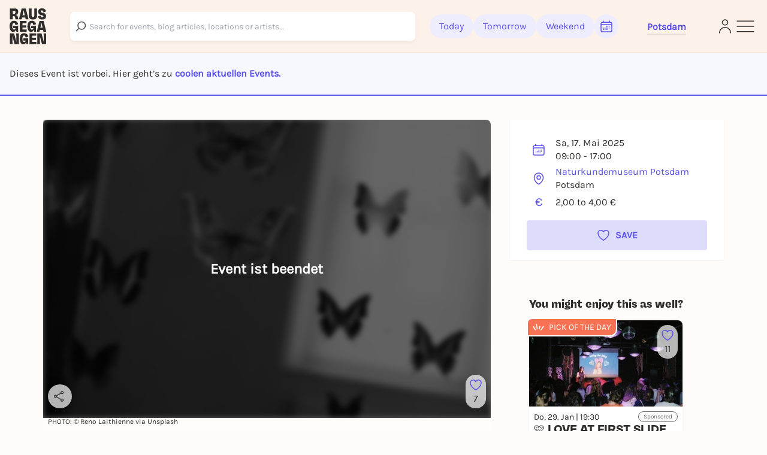

--- FILE ---
content_type: text/javascript
request_url: https://static.rausgegangen.de/static/platform_web/js/mux-player.js
body_size: 254489
content:
/**
 * Minified by jsDelivr using Terser v5.39.0.
 * Original file: /npm/@mux/mux-player@3.8.0/dist/mux-player.js
 *
 * Do NOT use SRI with dynamically generated files! More information: https://www.jsdelivr.com/using-sri-with-dynamic-files
 */
"use strict";(()=>{var e=Object.defineProperty,t=Object.getPrototypeOf,i=Reflect.get,r=e=>{throw TypeError(e)},a=(t,i,r)=>((t,i,r)=>i in t?e(t,i,{enumerable:!0,configurable:!0,writable:!0,value:r}):t[i]=r)(t,"symbol"!=typeof i?i+"":i,r),n=(e,t,i)=>t.has(e)||r("Cannot "+i),s=(e,t,i)=>(n(e,t,"read from private field"),i?i.call(e):t.get(e)),o=(e,t,i)=>t.has(e)?r("Cannot add the same private member more than once"):t instanceof WeakSet?t.add(e):t.set(e,i),l=(e,t,i,r)=>(n(e,t,"write to private field"),r?r.call(e,i):t.set(e,i),i),d=(e,t,i)=>(n(e,t,"access private method"),i),u=(e,r,a)=>i(t(e),a,r),h=class{addEventListener(){}removeEventListener(){}dispatchEvent(e){return!0}};if("undefined"==typeof DocumentFragment){class e extends h{}globalThis.DocumentFragment=e}var c,m=class extends h{},f={get(e){},define(e,t,i){},getName:e=>null,upgrade(e){},whenDefined:e=>Promise.resolve(m)};c=new WeakMap;var p={document:{createElement:function(e,t){return new m}},DocumentFragment:DocumentFragment,customElements:f,CustomEvent:class{constructor(e,t={}){o(this,c),l(this,c,null==t?void 0:t.detail)}get detail(){return s(this,c)}initCustomEvent(){}},EventTarget:h,HTMLElement:m,HTMLVideoElement:class extends h{}},g="undefined"==typeof window||void 0===globalThis.customElements,v=g?p:globalThis,E=(g||globalThis.document,Object.create),y=Object.defineProperty,b=Object.getOwnPropertyDescriptor,T=Object.getOwnPropertyNames,_=Object.getPrototypeOf,A=Object.prototype.hasOwnProperty,S=function(e,t){return function(){return e&&(t=e(e=0)),t}},k=function(e,t){return function(){return t||e((t={exports:{}}).exports,t),t.exports}},I=function(e,t,i){return i=null!=e?E(_(e)):{},function(e,t,i,r){if(t&&"object"==typeof t||"function"==typeof t)for(var a,n=T(t),s=0,o=n.length;s<o;s++)a=n[s],!A.call(e,a)&&a!==i&&y(e,a,{get:function(e){return t[e]}.bind(null,a),enumerable:!(r=b(t,a))||r.enumerable});return e}(!t&&e&&e.__esModule?i:y(i,"default",{value:e,enumerable:!0}),e)},R=k((function(e,t){var i;i="undefined"!=typeof window?window:"undefined"!=typeof global?global:"undefined"!=typeof self?self:{},t.exports=i}));function L(e,t){return null!=t&&"undefined"!=typeof Symbol&&t[Symbol.hasInstance]?!!t[Symbol.hasInstance](e):L(e,t)}var w=S((function(){w()}));function D(e){return e&&"undefined"!=typeof Symbol&&e.constructor===Symbol?"symbol":typeof e}var C=S((function(){})),M=k((function(e,t){var i=Array.prototype.slice;t.exports=function(e,t){for(("length"in e||(e=[e]),e=i.call(e));e.length;){var r=e.shift(),a=t(r);if(a)return a;r.childNodes&&r.childNodes.length&&(e=i.call(r.childNodes).concat(e))}}})),x=k((function(e,t){function i(e,t){if(!L(this,i))return new i(e,t);this.data=e,this.nodeValue=e,this.length=e.length,this.ownerDocument=t||null}w(),t.exports=i,i.prototype.nodeType=8,i.prototype.nodeName="#comment",i.prototype.toString=function(){return"[object Comment]"}})),P=k((function(e,t){function i(e,t){if(!L(this,i))return new i(e);this.data=e||"",this.length=this.data.length,this.ownerDocument=t||null}w(),t.exports=i,i.prototype.type="DOMTextNode",i.prototype.nodeType=3,i.prototype.nodeName="#text",i.prototype.toString=function(){return this.data},i.prototype.replaceData=function(e,t,i){var r=this.data,a=r.substring(0,e),n=r.substring(e+t,r.length);this.data=a+i+n,this.length=this.data.length}})),O=k((function(e,t){t.exports=function(e){var t=this,i=e.type;e.target||(e.target=t),t.listeners||(t.listeners={});var r=t.listeners[i];if(r)return r.forEach((function(i){e.currentTarget=t,"function"==typeof i?i(e):i.handleEvent(e)}));t.parentNode&&t.parentNode.dispatchEvent(e)}})),N=k((function(e,t){t.exports=function(e,t){var i=this;i.listeners||(i.listeners={}),i.listeners[e]||(i.listeners[e]=[]),-1===i.listeners[e].indexOf(t)&&i.listeners[e].push(t)}})),U=k((function(e,t){t.exports=function(e,t){var i=this;if(i.listeners&&i.listeners[e]){var r=i.listeners[e],a=r.indexOf(t);-1!==a&&r.splice(a,1)}}})),F=k((function(e,t){C(),t.exports=r;var i=["area","base","br","col","embed","hr","img","input","keygen","link","menuitem","meta","param","source","track","wbr"];function r(e){switch(e.nodeType){case 3:return s(e.data);case 8:return"\x3c!--"+e.data+"--\x3e";default:return function(e){var t=[],o=e.tagName;return"http://www.w3.org/1999/xhtml"===e.namespaceURI&&(o=o.toLowerCase()),t.push("<"+o+function(e){var t=[];for(var i in e)a(e,i)&&t.push({name:i,value:e[i]});for(var r in e._attributes)for(var s in e._attributes[r]){var o=e._attributes[r][s],l=(o.prefix?o.prefix+":":"")+s;t.push({name:l,value:o.value})}return e.className&&t.push({name:"class",value:e.className}),t.length?n(t):""}(e)+function(e){var t=e.dataset,i=[];for(var r in t)i.push({name:"data-"+r,value:t[r]});return i.length?n(i):""}(e)),i.indexOf(o)>-1?t.push(" />"):(t.push(">"),e.childNodes.length?t.push.apply(t,e.childNodes.map(r)):e.textContent||e.innerText?t.push(s(e.textContent||e.innerText)):e.innerHTML&&t.push(e.innerHTML),t.push("</"+o+">")),t.join("")}(e)}}function a(e,t){var i=D(e[t]);return"style"===t&&Object.keys(e.style).length>0||e.hasOwnProperty(t)&&("string"===i||"boolean"===i||"number"===i)&&"nodeName"!==t&&"className"!==t&&"tagName"!==t&&"textContent"!==t&&"innerText"!==t&&"namespaceURI"!==t&&"innerHTML"!==t}function n(e){var t=[];return e.forEach((function(e){var i=e.name,r=e.value;"style"===i&&(r=function(e){if("string"==typeof e)return e;var t="";return Object.keys(e).forEach((function(i){var r=e[i];i=i.replace(/[A-Z]/g,(function(e){return"-"+e.toLowerCase()})),t+=i+":"+r+";"})),t}(r)),t.push(i+'="'+function(e){return s(e).replace(/"/g,"&quot;")}(r)+'"')})),t.length?" "+t.join(" "):""}function s(e){var t="";return"string"==typeof e?t=e:e&&(t=e.toString()),t.replace(/&/g,"&amp;").replace(/</g,"&lt;").replace(/>/g,"&gt;")}})),B=k((function(e,t){w();var i=M(),r=O(),a=N(),n=U(),s=F(),o="http://www.w3.org/1999/xhtml";function l(e,t,i){if(!L(this,l))return new l(e);var r=void 0===i?o:i||null;this.tagName=r===o?String(e).toUpperCase():e,this.nodeName=this.tagName,this.className="",this.dataset={},this.childNodes=[],this.parentNode=null,this.style={},this.ownerDocument=t||null,this.namespaceURI=r,this._attributes={},"INPUT"===this.tagName&&(this.type="text")}t.exports=l,l.prototype.type="DOMElement",l.prototype.nodeType=1,l.prototype.appendChild=function(e){return e.parentNode&&e.parentNode.removeChild(e),this.childNodes.push(e),e.parentNode=this,e},l.prototype.replaceChild=function(e,t){e.parentNode&&e.parentNode.removeChild(e);var i=this.childNodes.indexOf(t);return t.parentNode=null,this.childNodes[i]=e,e.parentNode=this,t},l.prototype.removeChild=function(e){var t=this.childNodes.indexOf(e);return this.childNodes.splice(t,1),e.parentNode=null,e},l.prototype.insertBefore=function(e,t){e.parentNode&&e.parentNode.removeChild(e);var i=null==t?-1:this.childNodes.indexOf(t);return i>-1?this.childNodes.splice(i,0,e):this.childNodes.push(e),e.parentNode=this,e},l.prototype.setAttributeNS=function(e,t,i){var r=null,a=t,n=t.indexOf(":");(n>-1&&(r=t.substr(0,n),a=t.substr(n+1)),"INPUT"===this.tagName&&"type"===t)?this.type=i:(this._attributes[e]||(this._attributes[e]={}))[a]={value:i,prefix:r}},l.prototype.getAttributeNS=function(e,t){var i=this._attributes[e],r=i&&i[t]&&i[t].value;return"INPUT"===this.tagName&&"type"===t?this.type:"string"!=typeof r?null:r},l.prototype.removeAttributeNS=function(e,t){var i=this._attributes[e];i&&delete i[t]},l.prototype.hasAttributeNS=function(e,t){var i=this._attributes[e];return!!i&&t in i},l.prototype.setAttribute=function(e,t){return this.setAttributeNS(null,e,t)},l.prototype.getAttribute=function(e){return this.getAttributeNS(null,e)},l.prototype.removeAttribute=function(e){return this.removeAttributeNS(null,e)},l.prototype.hasAttribute=function(e){return this.hasAttributeNS(null,e)},l.prototype.removeEventListener=n,l.prototype.addEventListener=a,l.prototype.dispatchEvent=r,l.prototype.focus=function(){},l.prototype.toString=function(){return s(this)},l.prototype.getElementsByClassName=function(e){var t=e.split(" "),r=[];return i(this,(function(e){if(1===e.nodeType){var i=(e.className||"").split(" ");t.every((function(e){return-1!==i.indexOf(e)}))&&r.push(e)}})),r},l.prototype.getElementsByTagName=function(e){e=e.toLowerCase();var t=[];return i(this.childNodes,(function(i){1===i.nodeType&&("*"===e||i.tagName.toLowerCase()===e)&&t.push(i)})),t},l.prototype.contains=function(e){return i(this,(function(t){return e===t}))||!1}})),$=k((function(e,t){w();var i=B();function r(e){if(!L(this,r))return new r;this.childNodes=[],this.parentNode=null,this.ownerDocument=e||null}t.exports=r,r.prototype.type="DocumentFragment",r.prototype.nodeType=11,r.prototype.nodeName="#document-fragment",r.prototype.appendChild=i.prototype.appendChild,r.prototype.replaceChild=i.prototype.replaceChild,r.prototype.removeChild=i.prototype.removeChild,r.prototype.toString=function(){return this.childNodes.map((function(e){return String(e)})).join("")}})),H=k((function(e,t){function i(e){}t.exports=i,i.prototype.initEvent=function(e,t,i){this.type=e,this.bubbles=t,this.cancelable=i},i.prototype.preventDefault=function(){}})),G=k((function(e,t){w();var i=M(),r=x(),a=P(),n=B(),s=$(),o=H(),l=O(),d=N(),u=U();function h(){if(!L(this,h))return new h;this.head=this.createElement("head"),this.body=this.createElement("body"),this.documentElement=this.createElement("html"),this.documentElement.appendChild(this.head),this.documentElement.appendChild(this.body),this.childNodes=[this.documentElement],this.nodeType=9}t.exports=h;var c=h.prototype;c.createTextNode=function(e){return new a(e,this)},c.createElementNS=function(e,t){var i=null===e?null:String(e);return new n(t,this,i)},c.createElement=function(e){return new n(e,this)},c.createDocumentFragment=function(){return new s(this)},c.createEvent=function(e){return new o(e)},c.createComment=function(e){return new r(e,this)},c.getElementById=function(e){return e=String(e),i(this.childNodes,(function(t){if(String(t.id)===e)return t}))||null},c.getElementsByClassName=n.prototype.getElementsByClassName,c.getElementsByTagName=n.prototype.getElementsByTagName,c.contains=n.prototype.contains,c.removeEventListener=u,c.addEventListener=d,c.dispatchEvent=l})),K=k((function(e,t){var i=G();t.exports=new i})),V=k((function(e,t){var i,r="undefined"!=typeof global?global:"undefined"!=typeof window?window:{},a=K();"undefined"!=typeof document?i=document:(i=r["__GLOBAL_DOCUMENT_CACHE@4"])||(i=r["__GLOBAL_DOCUMENT_CACHE@4"]=a),t.exports=i}));function W(e,t){(null==t||t>e.length)&&(t=e.length);for(var i=0,r=new Array(t);i<t;i++)r[i]=e[i];return r}function q(e,t){if(e){if("string"==typeof e)return W(e,t);var i=Object.prototype.toString.call(e).slice(8,-1);if("Object"===i&&e.constructor&&(i=e.constructor.name),"Map"===i||"Set"===i)return Array.from(i);if("Arguments"===i||/^(?:Ui|I)nt(?:8|16|32)(?:Clamped)?Array$/.test(i))return W(e,t)}}function Y(e,t){return function(e){if(Array.isArray(e))return e}(e)||function(e,t){var i=null==e?null:"undefined"!=typeof Symbol&&e[Symbol.iterator]||e["@@iterator"];if(null!=i){var r,a,n=[],s=!0,o=!1;try{for(i=i.call(e);!(s=(r=i.next()).done)&&(n.push(r.value),!t||n.length!==t);s=!0);}catch(e){o=!0,a=e}finally{try{!s&&null!=i.return&&i.return()}finally{if(o)throw a}}return n}}(e,t)||q(e,t)||function(){throw new TypeError("Invalid attempt to destructure non-iterable instance.\nIn order to be iterable, non-array objects must have a [Symbol.iterator]() method.")}()}var j=I(R()),Q=I(R()),z=I(R()),X={now:function(){var e=z.default.performance,t=e&&e.timing,i=t&&t.navigationStart,r="number"==typeof i&&"function"==typeof e.now?i+e.now():Date.now();return Math.round(r)}},Z=X,J=function(){var e,t,i;if("function"==typeof(null===(e=Q.default.crypto)||void 0===e?void 0:e.getRandomValues)){i=new Uint8Array(32),Q.default.crypto.getRandomValues(i);for(var r=0;r<32;r++)i[r]=i[r]%16}else{i=[];for(var a=0;a<32;a++)i[a]=16*Math.random()|0}var n=0;t="xxxxxxxx-xxxx-4xxx-yxxx-xxxxxxxxxxxx".replace(/[xy]/g,(function(e){var t="x"===e?i[n]:3&i[n]|8;return n++,t.toString(16)}));var s=Z.now(),o=null==s?void 0:s.toString(16).substring(3);return o?t.substring(0,28)+o:t},ee=function(){return("000000"+(Math.random()*Math.pow(36,6)|0).toString(36)).slice(-6)},te=function(e){if(e&&void 0!==e.nodeName)return e.muxId||(e.muxId=ee()),e.muxId;var t;try{t=document.querySelector(e)}catch{}return t&&!t.muxId&&(t.muxId=e),(null==t?void 0:t.muxId)||e},ie=function(e){var t;e&&void 0!==e.nodeName?e=te(t=e):t=document.querySelector(e);var i=t&&t.nodeName?t.nodeName.toLowerCase():"";return[t,e,i]};function re(e){return function(e){if(Array.isArray(e))return W(e)}(e)||function(e){if("undefined"!=typeof Symbol&&null!=e[Symbol.iterator]||null!=e["@@iterator"])return Array.from(e)}(e)||q(e)||function(){throw new TypeError("Invalid attempt to spread non-iterable instance.\nIn order to be iterable, non-array objects must have a [Symbol.iterator]() method.")}()}var ae=0,ne=1,se=2,oe=3,le=4,de=function(e){var t,i,r,a,n,s=arguments.length>1&&void 0!==arguments[1]?arguments[1]:3,o=e?[console,e]:[console],l=(t=console.trace).bind.apply(t,re(o)),d=(i=console.info).bind.apply(i,re(o)),u=(r=console.debug).bind.apply(r,re(o)),h=(a=console.warn).bind.apply(a,re(o)),c=(n=console.error).bind.apply(n,re(o)),m=s;return{trace:function(){for(var e=arguments.length,t=new Array(e),i=0;i<e;i++)t[i]=arguments[i];if(!(m>ae))return l.apply(void 0,re(t))},debug:function(){for(var e=arguments.length,t=new Array(e),i=0;i<e;i++)t[i]=arguments[i];if(!(m>ne))return u.apply(void 0,re(t))},info:function(){for(var e=arguments.length,t=new Array(e),i=0;i<e;i++)t[i]=arguments[i];if(!(m>se))return d.apply(void 0,re(t))},warn:function(){for(var e=arguments.length,t=new Array(e),i=0;i<e;i++)t[i]=arguments[i];if(!(m>oe))return h.apply(void 0,re(t))},error:function(){for(var e=arguments.length,t=new Array(e),i=0;i<e;i++)t[i]=arguments[i];if(!(m>le))return c.apply(void 0,re(t))},get level(){return m},set level(e){e!==this.level&&(m=null!=e?e:s)}}}("[mux]"),ue=I(R());function he(){return"1"===(ue.default.doNotTrack||ue.default.navigator&&ue.default.navigator.doNotTrack)}function ce(e){if(void 0===e)throw new ReferenceError("this hasn't been initialised - super() hasn't been called");return e}function me(e,t){if(!L(e,t))throw new TypeError("Cannot call a class as a function")}function fe(e,t){for(var i=0;i<t.length;i++){var r=t[i];r.enumerable=r.enumerable||!1,r.configurable=!0,"value"in r&&(r.writable=!0),Object.defineProperty(e,r.key,r)}}function pe(e,t,i){return t&&fe(e.prototype,t),i&&fe(e,i),e}function ge(e,t,i){return t in e?Object.defineProperty(e,t,{value:i,enumerable:!0,configurable:!0,writable:!0}):e[t]=i,e}function ve(e){return(ve=Object.setPrototypeOf?Object.getPrototypeOf:function(e){return e.__proto__||Object.getPrototypeOf(e)})(e)}function Ee(e,t,i){return Ee="undefined"!=typeof Reflect&&Reflect.get?Reflect.get:function(e,t,i){var r=function(e,t){for(;!Object.prototype.hasOwnProperty.call(e,t)&&null!==(e=ve(e)););return e}(e,t);if(r){var a=Object.getOwnPropertyDescriptor(r,t);return a.get?a.get.call(i||e):a.value}},Ee(e,t,i||e)}function ye(e,t){return(ye=Object.setPrototypeOf||function(e,t){return e.__proto__=t,e})(e,t)}function be(e){var t=function(){if("undefined"==typeof Reflect||!Reflect.construct||Reflect.construct.sham)return!1;if("function"==typeof Proxy)return!0;try{return Boolean.prototype.valueOf.call(Reflect.construct(Boolean,[],(function(){}))),!0}catch{return!1}}();return function(){var i,r=ve(e);if(t){var a=ve(this).constructor;i=Reflect.construct(r,arguments,a)}else i=r.apply(this,arguments);return function(e,t){return!t||"object"!==D(t)&&"function"!=typeof t?ce(e):t}(this,i)}}w(),C();var Te=function(e){return _e(e)[0]},_e=function(e){if("string"!=typeof e||""===e)return["localhost"];var t,i=(e.match(/^(([^:\/?#]+):)?(\/\/([^\/?#]*))?([^?#]*)(\?([^#]*))?(#(.*))?/)||[])[4];return i&&(t=(i.match(/[^\.]+\.[^\.]+$/)||[])[0]),[i,t]},Ae=I(R()),Se={exists:function(){var e=Ae.default.performance;return void 0!==(e&&e.timing)},domContentLoadedEventEnd:function(){var e=Ae.default.performance,t=e&&e.timing;return t&&t.domContentLoadedEventEnd},navigationStart:function(){var e=Ae.default.performance,t=e&&e.timing;return t&&t.navigationStart}},ke=Se;function Ie(e,t,i){i=void 0===i?1:i,e[t]=e[t]||0,e[t]+=i}function Re(e){for(var t=1;t<arguments.length;t++){var i=null!=arguments[t]?arguments[t]:{},r=Object.keys(i);"function"==typeof Object.getOwnPropertySymbols&&(r=r.concat(Object.getOwnPropertySymbols(i).filter((function(e){return Object.getOwnPropertyDescriptor(i,e).enumerable})))),r.forEach((function(t){ge(e,t,i[t])}))}return e}function Le(e,t){return t=null!=t?t:{},Object.getOwnPropertyDescriptors?Object.defineProperties(e,Object.getOwnPropertyDescriptors(t)):function(e,t){var i=Object.keys(e);if(Object.getOwnPropertySymbols){var r=Object.getOwnPropertySymbols(e);t&&(r=r.filter((function(t){return Object.getOwnPropertyDescriptor(e,t).enumerable}))),i.push.apply(i,r)}return i}(Object(t)).forEach((function(i){Object.defineProperty(e,i,Object.getOwnPropertyDescriptor(t,i))})),e}var we=["x-request-id","cf-ray","x-amz-cf-id","x-akamai-request-id"],De=["x-cdn","content-type"].concat(we);function Ce(e){var t={};return(e=e||"").trim().split(/[\r\n]+/).forEach((function(e){if(e){var i=e.split(": "),r=i.shift();r&&(De.indexOf(r.toLowerCase())>=0||0===r.toLowerCase().indexOf("x-litix-"))&&(t[r]=i.join(": "))}})),t}function Me(e){if(e){var t=we.find((function(t){return void 0!==e[t]}));return t?e[t]:void 0}}var xe=function(e){var t={};for(var i in e){var r=e[i];if(-1!==r["DATA-ID"].search("io.litix.data."))t[r["DATA-ID"].replace("io.litix.data.","")]=r.VALUE}return t},Pe=function(e){if(!e)return{};var t=ke.navigationStart(),i=e.loading,r=i?i.start:e.trequest,a=i?i.first:e.tfirst,n=i?i.end:e.tload;return{bytesLoaded:e.total,requestStart:Math.round(t+r),responseStart:Math.round(t+a),responseEnd:Math.round(t+n)}},Oe=function(e){if(e&&"function"==typeof e.getAllResponseHeaders)return Ce(e.getAllResponseHeaders())},Ne=function(e,t){if(!e||!e.requestEndDate)return{};var i,r=Te(e.url),a=e.url,n=e.bytesLoaded,s=new Date(e.requestStartDate).getTime(),o=new Date(e.firstByteDate).getTime(),l=new Date(e.requestEndDate).getTime(),d=isNaN(e.duration)?0:e.duration,u="function"==typeof t.getMetricsFor?t.getMetricsFor(e.mediaType).HttpList:t.getDashMetrics().getHttpRequests(e.mediaType);return u.length>0&&(i=Ce(u[u.length-1]._responseHeaders||"")),{requestStart:s,requestResponseStart:o,requestResponseEnd:l,requestBytesLoaded:n,requestResponseHeaders:i,requestMediaDuration:d,requestHostname:r,requestUrl:a,requestId:i?Me(i):void 0}},Ue=function(e){var t;return null===(t=e.match(/.*codecs\*?="(.*)"/))||void 0===t?void 0:t[1]},Fe=function(e,t,i){var r=e.log;if(i&&i.on){var a=function(e){try{var t,i;return null===(i=e.getVersion)||void 0===i||null===(t=i.call(e))||void 0===t?void 0:t.split(".").map((function(e){return parseInt(e)}))[0]}catch{return!1}}(i),n=function(i,r){return e.emit(t,i,r)},s=function(e){var t=e.type,i=(e.data||{}).url;n("requestcompleted",{request_event_type:t,request_start:0,request_response_start:0,request_response_end:0,request_bytes_loaded:-1,request_type:"manifest",request_hostname:Te(i),request_url:i})};i.on("manifestLoaded",s);var o={},l=function(e){if("function"!=typeof e.getRequests)return null;var t=e.getRequests({state:"executed"});return 0===t.length?null:t[t.length-1]},d=function(e){var t=e.type,r=e.chunk,a=e.request,s=(r||{}).mediaInfo||{},l=s.type,d=s.bitrateList,u={};(d=d||[]).forEach((function(e,t){u[t]={},u[t].width=e.width,u[t].height=e.height,u[t].bitrate=e.bandwidth,u[t].attrs={}})),"video"===l?o.video=u:"audio"===l?o.audio=u:o.media=u;var h=Ne(a,i),c=h.requestStart,m=h.requestResponseStart,f=h.requestResponseEnd,p=h.requestResponseHeaders,g=h.requestMediaDuration,v=h.requestHostname,E=h.requestUrl,y=h.requestId;n("requestcompleted",{request_event_type:t,request_start:c,request_response_start:m,request_response_end:f,request_bytes_loaded:-1,request_type:l+"_init",request_response_headers:p,request_hostname:v,request_id:y,request_url:E,request_media_duration:g,request_rendition_lists:o})};a>=4?i.on("initFragmentLoaded",d):i.on("initFragmentLoaded",(function(e){var t=e.type,i=e.fragmentModel,r=e.chunk,a=l(i);d({type:t,request:a,chunk:r})}));var u=function(e){var t=e.type,r=e.chunk,a=e.request,s=r||{},o=s.mediaInfo,l=s.start,d=(o||{}).type,u=Ne(a,i),h=u.requestStart,c=u.requestResponseStart,m=u.requestResponseEnd,f=u.requestBytesLoaded,p=u.requestResponseHeaders,g=u.requestMediaDuration,v=u.requestHostname,E=u.requestUrl,y=u.requestId,b=function(e,t){var i=t.getQualityFor(e),r=t.getCurrentTrackFor(e).bitrateList;return r?{currentLevel:i,renditionWidth:r[i].width||null,renditionHeight:r[i].height||null,renditionBitrate:r[i].bandwidth}:{}}(d,i),T=b.currentLevel,_=b.renditionWidth,A=b.renditionHeight,S=b.renditionBitrate;n("requestcompleted",{request_event_type:t,request_start:h,request_response_start:c,request_response_end:m,request_bytes_loaded:f,request_type:d,request_response_headers:p,request_hostname:v,request_id:y,request_url:E,request_media_start_time:l,request_media_duration:g,request_current_level:T,request_labeled_bitrate:S,request_video_width:_,request_video_height:A})};a>=4?i.on("mediaFragmentLoaded",u):i.on("mediaFragmentLoaded",(function(e){var t=e.type,i=e.fragmentModel,r=e.chunk,a=l(i);u({type:t,request:a,chunk:r})}));var h={video:void 0,audio:void 0,totalBitrate:void 0},c=function(e,t,a){if("number"==typeof e.newQuality){var s=e.mediaType;if("audio"===s||"video"===s){var o=i.getBitrateInfoListFor(s).find((function(t){return t.qualityIndex===e.newQuality}));if(!o||"number"!=typeof o.bitrate)return void r.warn("missing bitrate info for ".concat(s));h[s]=Le(Re({},o),{codec:i.getCurrentTrackFor(s).codec});var l=function(){if(h.video&&"number"==typeof h.video.bitrate){if(!h.video.width||!h.video.height)return void r.warn("have bitrate info for video but missing width/height");var e=h.video.bitrate;if(h.audio&&"number"==typeof h.audio.bitrate&&(e+=h.audio.bitrate),e!==h.totalBitrate)return h.totalBitrate=e,{video_source_bitrate:e,video_source_height:h.video.height,video_source_width:h.video.width,video_source_codec:Ue(h.video.codec)}}}();l&&n("renditionchange",l)}}else r.warn("missing evt.newQuality in qualityChangeRendered event",e)};i.on("qualityChangeRendered",c);var m=function(e){var t=e.request,i=e.mediaType;n("requestcanceled",{request_event_type:(t=t||{}).type+"_"+t.action,request_url:t.url,request_type:i,request_hostname:Te(t.url)})};i.on("fragmentLoadingAbandoned",m);var f=function(e){var t,i,r=e.error,a=(null==r||null===(t=r.data)||void 0===t?void 0:t.request)||{},s=(null==r||null===(i=r.data)||void 0===i?void 0:i.response)||{};27===(null==r?void 0:r.code)&&n("requestfailed",{request_error:a.type+"_"+a.action,request_url:a.url,request_hostname:Te(a.url),request_type:a.mediaType,request_error_code:s.status,request_error_text:s.statusText});var o="".concat(null!=a&&a.url?"url: ".concat(a.url,"\n"):"")+"".concat(null!=s&&s.status||null!=s&&s.statusText?"response: ".concat(null==s?void 0:s.status,", ").concat(null==s?void 0:s.statusText,"\n"):"");n("error",{player_error_code:null==r?void 0:r.code,player_error_message:null==r?void 0:r.message,player_error_context:o})};i.on("error",f),i._stopMuxMonitor=function(){i.off("manifestLoaded",s),i.off("initFragmentLoaded",d),i.off("mediaFragmentLoaded",u),i.off("qualityChangeRendered",c),i.off("error",f),i.off("fragmentLoadingAbandoned",m),delete i._stopMuxMonitor}}else r.warn("Invalid dash.js player reference. Monitoring blocked.")},Be=0,$e=function(){function e(){me(this,e),ge(this,"_listeners",void 0)}return pe(e,[{key:"on",value:function(e,t,i){return t._eventEmitterGuid=t._eventEmitterGuid||++Be,this._listeners=this._listeners||{},this._listeners[e]=this._listeners[e]||[],i&&(t=t.bind(i)),this._listeners[e].push(t),t}},{key:"off",value:function(e,t){var i=this._listeners&&this._listeners[e];i&&i.forEach((function(e,r){e._eventEmitterGuid===t._eventEmitterGuid&&i.splice(r,1)}))}},{key:"one",value:function(e,t,i){var r=this;t._eventEmitterGuid=t._eventEmitterGuid||++Be;var a=function(){r.off(e,a),t.apply(i||this,arguments)};a._eventEmitterGuid=t._eventEmitterGuid,this.on(e,a)}},{key:"emit",value:function(e,t){var i=this;if(this._listeners){t=t||{};var r=this._listeners["before*"]||[],a=this._listeners[e]||[],n=this._listeners["after"+e]||[],s=function(t,r){(t=t.slice()).forEach((function(t){t.call(i,{type:e},r)}))};s(r,t),s(a,t),s(n,t)}}}]),e}(),He=$e,Ge=I(R()),Ke=function(){function e(t){var i=this;me(this,e),ge(this,"_playbackHeartbeatInterval",void 0),ge(this,"_playheadShouldBeProgressing",void 0),ge(this,"pm",void 0),this.pm=t,this._playbackHeartbeatInterval=null,this._playheadShouldBeProgressing=!1,t.on("playing",(function(){i._playheadShouldBeProgressing=!0})),t.on("play",this._startPlaybackHeartbeatInterval.bind(this)),t.on("playing",this._startPlaybackHeartbeatInterval.bind(this)),t.on("adbreakstart",this._startPlaybackHeartbeatInterval.bind(this)),t.on("adplay",this._startPlaybackHeartbeatInterval.bind(this)),t.on("adplaying",this._startPlaybackHeartbeatInterval.bind(this)),t.on("devicewake",this._startPlaybackHeartbeatInterval.bind(this)),t.on("viewstart",this._startPlaybackHeartbeatInterval.bind(this)),t.on("rebufferstart",this._startPlaybackHeartbeatInterval.bind(this)),t.on("pause",this._stopPlaybackHeartbeatInterval.bind(this)),t.on("ended",this._stopPlaybackHeartbeatInterval.bind(this)),t.on("viewend",this._stopPlaybackHeartbeatInterval.bind(this)),t.on("error",this._stopPlaybackHeartbeatInterval.bind(this)),t.on("aderror",this._stopPlaybackHeartbeatInterval.bind(this)),t.on("adpause",this._stopPlaybackHeartbeatInterval.bind(this)),t.on("adended",this._stopPlaybackHeartbeatInterval.bind(this)),t.on("adbreakend",this._stopPlaybackHeartbeatInterval.bind(this)),t.on("seeked",(function(){t.data.player_is_paused?i._stopPlaybackHeartbeatInterval():i._startPlaybackHeartbeatInterval()})),t.on("timeupdate",(function(){null!==i._playbackHeartbeatInterval&&t.emit("playbackheartbeat")})),t.on("devicesleep",(function(e,r){null!==i._playbackHeartbeatInterval&&(Ge.default.clearInterval(i._playbackHeartbeatInterval),t.emit("playbackheartbeatend",{viewer_time:r.viewer_time}),i._playbackHeartbeatInterval=null)}))}return pe(e,[{key:"_startPlaybackHeartbeatInterval",value:function(){var e=this;null===this._playbackHeartbeatInterval&&(this.pm.emit("playbackheartbeat"),this._playbackHeartbeatInterval=Ge.default.setInterval((function(){e.pm.emit("playbackheartbeat")}),this.pm.playbackHeartbeatTime))}},{key:"_stopPlaybackHeartbeatInterval",value:function(){this._playheadShouldBeProgressing=!1,null!==this._playbackHeartbeatInterval&&(Ge.default.clearInterval(this._playbackHeartbeatInterval),this.pm.emit("playbackheartbeatend"),this._playbackHeartbeatInterval=null)}}]),e}(),Ve=Ke,We=function e(t){var i=this;me(this,e),ge(this,"viewErrored",void 0),t.on("viewinit",(function(){i.viewErrored=!1})),t.on("error",(function(e,r){try{var a=t.errorTranslator({player_error_code:r.player_error_code,player_error_message:r.player_error_message,player_error_context:r.player_error_context,player_error_severity:r.player_error_severity,player_error_business_exception:r.player_error_business_exception});a&&(t.data.player_error_code=a.player_error_code||r.player_error_code,t.data.player_error_message=a.player_error_message||r.player_error_message,t.data.player_error_context=a.player_error_context||r.player_error_context,t.data.player_error_severity=a.player_error_severity||r.player_error_severity,t.data.player_error_business_exception=a.player_error_business_exception||r.player_error_business_exception,i.viewErrored=!0)}catch(e){t.mux.log.warn("Exception in error translator callback.",e),i.viewErrored=!0}})),t.on("aftererror",(function(){var e,i,r,a,n;null===(e=t.data)||void 0===e||delete e.player_error_code,null===(i=t.data)||void 0===i||delete i.player_error_message,null===(r=t.data)||void 0===r||delete r.player_error_context,null===(a=t.data)||void 0===a||delete a.player_error_severity,null===(n=t.data)||void 0===n||delete n.player_error_business_exception}))},qe=function(){function e(t){me(this,e),ge(this,"_watchTimeTrackerLastCheckedTime",void 0),ge(this,"pm",void 0),this.pm=t,this._watchTimeTrackerLastCheckedTime=null,t.on("playbackheartbeat",this._updateWatchTime.bind(this)),t.on("playbackheartbeatend",this._clearWatchTimeState.bind(this))}return pe(e,[{key:"_updateWatchTime",value:function(e,t){var i=t.viewer_time;null===this._watchTimeTrackerLastCheckedTime&&(this._watchTimeTrackerLastCheckedTime=i),Ie(this.pm.data,"view_watch_time",i-this._watchTimeTrackerLastCheckedTime),this._watchTimeTrackerLastCheckedTime=i}},{key:"_clearWatchTimeState",value:function(e,t){this._updateWatchTime(e,t),this._watchTimeTrackerLastCheckedTime=null}}]),e}(),Ye=qe,je=function(){function e(t){var i=this;me(this,e),ge(this,"_playbackTimeTrackerLastPlayheadPosition",void 0),ge(this,"_lastTime",void 0),ge(this,"_isAdPlaying",void 0),ge(this,"_callbackUpdatePlaybackTime",void 0),ge(this,"pm",void 0),this.pm=t,this._playbackTimeTrackerLastPlayheadPosition=-1,this._lastTime=Z.now(),this._isAdPlaying=!1,this._callbackUpdatePlaybackTime=null;var r=this._startPlaybackTimeTracking.bind(this);t.on("playing",r),t.on("adplaying",r),t.on("seeked",r);var a=this._stopPlaybackTimeTracking.bind(this);t.on("playbackheartbeatend",a),t.on("seeking",a),t.on("adplaying",(function(){i._isAdPlaying=!0})),t.on("adended",(function(){i._isAdPlaying=!1})),t.on("adpause",(function(){i._isAdPlaying=!1})),t.on("adbreakstart",(function(){i._isAdPlaying=!1})),t.on("adbreakend",(function(){i._isAdPlaying=!1})),t.on("adplay",(function(){i._isAdPlaying=!1})),t.on("viewinit",(function(){i._playbackTimeTrackerLastPlayheadPosition=-1,i._lastTime=Z.now(),i._isAdPlaying=!1,i._callbackUpdatePlaybackTime=null}))}return pe(e,[{key:"_startPlaybackTimeTracking",value:function(){null===this._callbackUpdatePlaybackTime&&(this._callbackUpdatePlaybackTime=this._updatePlaybackTime.bind(this),this._playbackTimeTrackerLastPlayheadPosition=this.pm.data.player_playhead_time,this.pm.on("playbackheartbeat",this._callbackUpdatePlaybackTime))}},{key:"_stopPlaybackTimeTracking",value:function(){this._callbackUpdatePlaybackTime&&(this._updatePlaybackTime(),this.pm.off("playbackheartbeat",this._callbackUpdatePlaybackTime),this._callbackUpdatePlaybackTime=null,this._playbackTimeTrackerLastPlayheadPosition=-1)}},{key:"_updatePlaybackTime",value:function(){var e=this.pm.data.player_playhead_time,t=Z.now(),i=-1;this._playbackTimeTrackerLastPlayheadPosition>=0&&e>this._playbackTimeTrackerLastPlayheadPosition?i=e-this._playbackTimeTrackerLastPlayheadPosition:this._isAdPlaying&&(i=t-this._lastTime),i>0&&i<=1e3&&Ie(this.pm.data,"view_content_playback_time",i),this._playbackTimeTrackerLastPlayheadPosition=e,this._lastTime=t}}]),e}(),Qe=je,ze=function(){function e(t){me(this,e),ge(this,"pm",void 0),this.pm=t;var i=this._updatePlayheadTime.bind(this);t.on("playbackheartbeat",i),t.on("playbackheartbeatend",i),t.on("timeupdate",i),t.on("destroy",(function(){t.off("timeupdate",i)}))}return pe(e,[{key:"_updateMaxPlayheadPosition",value:function(){this.pm.data.view_max_playhead_position=void 0===this.pm.data.view_max_playhead_position?this.pm.data.player_playhead_time:Math.max(this.pm.data.view_max_playhead_position,this.pm.data.player_playhead_time)}},{key:"_updatePlayheadTime",value:function(e,t){var i=this,r=function(){i.pm.currentFragmentPDT&&i.pm.currentFragmentStart&&(i.pm.data.player_program_time=i.pm.currentFragmentPDT+i.pm.data.player_playhead_time-i.pm.currentFragmentStart)};if(t&&t.player_playhead_time)this.pm.data.player_playhead_time=t.player_playhead_time,r(),this._updateMaxPlayheadPosition();else if(this.pm.getPlayheadTime){var a=this.pm.getPlayheadTime();void 0!==a&&(this.pm.data.player_playhead_time=a,r(),this._updateMaxPlayheadPosition())}}}]),e}(),Xe=ze,Ze=3e5,Je=function e(t){if(me(this,e),!t.disableRebufferTracking){var i,r=function(e,t){a(t),i=void 0},a=function(e){if(i){var r=e.viewer_time-i;Ie(t.data,"view_rebuffer_duration",r),i=e.viewer_time,t.data.view_rebuffer_duration>Ze&&(t.emit("viewend"),t.send("viewend"),t.mux.log.warn("Ending view after rebuffering for longer than ".concat(Ze,"ms, future events will be ignored unless a programchange or videochange occurs.")))}t.data.view_watch_time>=0&&t.data.view_rebuffer_count>0&&(t.data.view_rebuffer_frequency=t.data.view_rebuffer_count/t.data.view_watch_time,t.data.view_rebuffer_percentage=t.data.view_rebuffer_duration/t.data.view_watch_time)};t.on("playbackheartbeat",(function(e,t){return a(t)})),t.on("rebufferstart",(function(e,a){i||(Ie(t.data,"view_rebuffer_count",1),i=a.viewer_time,t.one("rebufferend",r))})),t.on("viewinit",(function(){i=void 0,t.off("rebufferend",r)}))}},et=function(){function e(t){var i=this;me(this,e),ge(this,"_lastCheckedTime",void 0),ge(this,"_lastPlayheadTime",void 0),ge(this,"_lastPlayheadTimeUpdatedTime",void 0),ge(this,"_rebuffering",void 0),ge(this,"pm",void 0),this.pm=t,!t.disableRebufferTracking&&!t.disablePlayheadRebufferTracking&&(this._lastCheckedTime=null,this._lastPlayheadTime=null,this._lastPlayheadTimeUpdatedTime=null,t.on("playbackheartbeat",this._checkIfRebuffering.bind(this)),t.on("playbackheartbeatend",this._cleanupRebufferTracker.bind(this)),t.on("seeking",(function(){i._cleanupRebufferTracker(null,{viewer_time:Z.now()})})))}return pe(e,[{key:"_checkIfRebuffering",value:function(e,t){if(this.pm.seekingTracker.isSeeking||this.pm.adTracker.isAdBreak||!this.pm.playbackHeartbeat._playheadShouldBeProgressing)this._cleanupRebufferTracker(e,t);else if(null!==this._lastCheckedTime)if(this._lastPlayheadTime===this.pm.data.player_playhead_time){var i=t.viewer_time-this._lastPlayheadTimeUpdatedTime;"number"==typeof this.pm.sustainedRebufferThreshold&&i>=this.pm.sustainedRebufferThreshold&&(this._rebuffering||(this._rebuffering=!0,this.pm.emit("rebufferstart",{viewer_time:this._lastPlayheadTimeUpdatedTime}))),this._lastCheckedTime=t.viewer_time}else this._cleanupRebufferTracker(e,t,!0);else this._prepareRebufferTrackerState(t.viewer_time)}},{key:"_clearRebufferTrackerState",value:function(){this._lastCheckedTime=null,this._lastPlayheadTime=null,this._lastPlayheadTimeUpdatedTime=null}},{key:"_prepareRebufferTrackerState",value:function(e){this._lastCheckedTime=e,this._lastPlayheadTime=this.pm.data.player_playhead_time,this._lastPlayheadTimeUpdatedTime=e}},{key:"_cleanupRebufferTracker",value:function(e,t){var i=arguments.length>2&&void 0!==arguments[2]&&arguments[2];if(this._rebuffering)this._rebuffering=!1,this.pm.emit("rebufferend",{viewer_time:t.viewer_time});else{if(null===this._lastCheckedTime)return;var r=this.pm.data.player_playhead_time-this._lastPlayheadTime,a=t.viewer_time-this._lastPlayheadTimeUpdatedTime;"number"==typeof this.pm.minimumRebufferDuration&&r>0&&a-r>this.pm.minimumRebufferDuration&&(this._lastCheckedTime=null,this.pm.emit("rebufferstart",{viewer_time:this._lastPlayheadTimeUpdatedTime}),this.pm.emit("rebufferend",{viewer_time:this._lastPlayheadTimeUpdatedTime+a-r}))}i?this._prepareRebufferTrackerState(t.viewer_time):this._clearRebufferTrackerState()}}]),e}(),tt=et,it=function(){function e(t){var i=this;me(this,e),ge(this,"NAVIGATION_START",void 0),ge(this,"pm",void 0),this.pm=t,t.on("viewinit",(function(){var e=t.data,r=e.view_id;if(!e.view_program_changed){var a=function(e,a){var n=a.viewer_time;("playing"===e.type&&void 0===t.data.view_time_to_first_frame||"adplaying"===e.type&&(void 0===t.data.view_time_to_first_frame||i._inPrerollPosition()))&&i.calculateTimeToFirstFrame(n||Z.now(),r)};t.one("playing",a),t.one("adplaying",a),t.one("viewend",(function(){t.off("playing",a),t.off("adplaying",a)}))}}))}return pe(e,[{key:"_inPrerollPosition",value:function(){return void 0===this.pm.data.view_content_playback_time||this.pm.data.view_content_playback_time<=1e3}},{key:"calculateTimeToFirstFrame",value:function(e,t){t===this.pm.data.view_id&&(this.pm.watchTimeTracker._updateWatchTime(null,{viewer_time:e}),this.pm.data.view_time_to_first_frame=this.pm.data.view_watch_time,(this.pm.data.player_autoplay_on||this.pm.data.video_is_autoplay)&&this.NAVIGATION_START&&(this.pm.data.view_aggregate_startup_time=this.pm.data.view_start+this.pm.data.view_watch_time-this.NAVIGATION_START))}}]),e}(),rt=it,at=function e(t){var i=this;me(this,e),ge(this,"_lastPlayerHeight",void 0),ge(this,"_lastPlayerWidth",void 0),ge(this,"_lastPlayheadPosition",void 0),ge(this,"_lastSourceHeight",void 0),ge(this,"_lastSourceWidth",void 0),t.on("viewinit",(function(){i._lastPlayheadPosition=-1}));["pause","rebufferstart","seeking","error","adbreakstart","hb","renditionchange","orientationchange","viewend"].forEach((function(e){t.on(e,(function(){if(i._lastPlayheadPosition>=0&&t.data.player_playhead_time>=0&&i._lastPlayerWidth>=0&&i._lastSourceWidth>0&&i._lastPlayerHeight>=0&&i._lastSourceHeight>0){var e=t.data.player_playhead_time-i._lastPlayheadPosition;if(e<0)return void(i._lastPlayheadPosition=-1);var r=Math.min(i._lastPlayerWidth/i._lastSourceWidth,i._lastPlayerHeight/i._lastSourceHeight),a=Math.max(0,r-1),n=Math.max(0,1-r);t.data.view_max_upscale_percentage=Math.max(t.data.view_max_upscale_percentage||0,a),t.data.view_max_downscale_percentage=Math.max(t.data.view_max_downscale_percentage||0,n),Ie(t.data,"view_total_content_playback_time",e),Ie(t.data,"view_total_upscaling",a*e),Ie(t.data,"view_total_downscaling",n*e)}i._lastPlayheadPosition=-1}))})),["playing","hb","renditionchange","orientationchange"].forEach((function(e){t.on(e,(function(){i._lastPlayheadPosition=t.data.player_playhead_time,i._lastPlayerWidth=t.data.player_width,i._lastPlayerHeight=t.data.player_height,i._lastSourceWidth=t.data.video_source_width,i._lastSourceHeight=t.data.video_source_height}))}))},nt=function e(t){var i=this;me(this,e),ge(this,"isSeeking",void 0),this.isSeeking=!1;var r=-1,a=function(){var e=Z.now(),a=(t.data.viewer_time||e)-(r||e);Ie(t.data,"view_seek_duration",a),t.data.view_max_seek_time=Math.max(t.data.view_max_seek_time||0,a),i.isSeeking=!1,r=-1};t.on("seeking",(function(e,n){Object.assign(t.data,n),i.isSeeking&&n.viewer_time-r<=2e3?r=n.viewer_time:(i.isSeeking&&a(),i.isSeeking=!0,r=n.viewer_time,Ie(t.data,"view_seek_count",1),t.send("seeking"))})),t.on("seeked",(function(){a()})),t.on("viewend",(function(){i.isSeeking&&(a(),t.send("seeked")),i.isSeeking=!1,r=-1}))},st=function(e,t){e.push(t),e.sort((function(e,t){return e.viewer_time-t.viewer_time}))},ot=["adbreakstart","adrequest","adresponse","adplay","adplaying","adpause","adended","adbreakend","aderror","adclicked","adskipped"],lt=function(){function e(t){var i=this;me(this,e),ge(this,"_adHasPlayed",void 0),ge(this,"_adRequests",void 0),ge(this,"_adResponses",void 0),ge(this,"_currentAdRequestNumber",void 0),ge(this,"_currentAdResponseNumber",void 0),ge(this,"_prerollPlayTime",void 0),ge(this,"_wouldBeNewAdPlay",void 0),ge(this,"isAdBreak",void 0),ge(this,"pm",void 0),this.pm=t,t.on("viewinit",(function(){i.isAdBreak=!1,i._currentAdRequestNumber=0,i._currentAdResponseNumber=0,i._adRequests=[],i._adResponses=[],i._adHasPlayed=!1,i._wouldBeNewAdPlay=!0,i._prerollPlayTime=void 0})),ot.forEach((function(e){return t.on(e,i._updateAdData.bind(i))}));var r=function(){i.isAdBreak=!1};t.on("adbreakstart",(function(){i.isAdBreak=!0})),t.on("play",r),t.on("playing",r),t.on("viewend",r),t.on("adrequest",(function(e,r){r=Object.assign({ad_request_id:"generatedAdRequestId"+i._currentAdRequestNumber++},r),st(i._adRequests,r),Ie(t.data,"view_ad_request_count"),i.inPrerollPosition()&&(t.data.view_preroll_requested=!0,i._adHasPlayed||Ie(t.data,"view_preroll_request_count"))})),t.on("adresponse",(function(e,r){r=Object.assign({ad_request_id:"generatedAdRequestId"+i._currentAdResponseNumber++},r),st(i._adResponses,r);var a=i.findAdRequest(r.ad_request_id);a&&Ie(t.data,"view_ad_request_time",Math.max(0,r.viewer_time-a.viewer_time))})),t.on("adplay",(function(e,r){i._adHasPlayed=!0,i._wouldBeNewAdPlay&&(i._wouldBeNewAdPlay=!1,Ie(t.data,"view_ad_played_count")),i.inPrerollPosition()&&!t.data.view_preroll_played&&(t.data.view_preroll_played=!0,i._adRequests.length>0&&(t.data.view_preroll_request_time=Math.max(0,r.viewer_time-i._adRequests[0].viewer_time)),t.data.view_start&&(t.data.view_startup_preroll_request_time=Math.max(0,r.viewer_time-t.data.view_start)),i._prerollPlayTime=r.viewer_time)})),t.on("adplaying",(function(e,r){i.inPrerollPosition()&&void 0===t.data.view_preroll_load_time&&void 0!==i._prerollPlayTime&&(t.data.view_preroll_load_time=r.viewer_time-i._prerollPlayTime,t.data.view_startup_preroll_load_time=r.viewer_time-i._prerollPlayTime)})),t.on("adclicked",(function(e,r){i._wouldBeNewAdPlay||Ie(t.data,"view_ad_clicked_count")})),t.on("adskipped",(function(e,r){i._wouldBeNewAdPlay||Ie(t.data,"view_ad_skipped_count")})),t.on("adended",(function(){i._wouldBeNewAdPlay=!0})),t.on("aderror",(function(){i._wouldBeNewAdPlay=!0}))}return pe(e,[{key:"inPrerollPosition",value:function(){return void 0===this.pm.data.view_content_playback_time||this.pm.data.view_content_playback_time<=1e3}},{key:"findAdRequest",value:function(e){for(var t=0;t<this._adRequests.length;t++)if(this._adRequests[t].ad_request_id===e)return this._adRequests[t]}},{key:"_updateAdData",value:function(e,t){if(this.inPrerollPosition()){if(!this.pm.data.view_preroll_ad_tag_hostname&&t.ad_tag_url){var i=Y(_e(t.ad_tag_url),2),r=i[0],a=i[1];this.pm.data.view_preroll_ad_tag_domain=a,this.pm.data.view_preroll_ad_tag_hostname=r}if(!this.pm.data.view_preroll_ad_asset_hostname&&t.ad_asset_url){var n=Y(_e(t.ad_asset_url),2),s=n[0],o=n[1];this.pm.data.view_preroll_ad_asset_domain=o,this.pm.data.view_preroll_ad_asset_hostname=s}}this.pm.data.ad_asset_url=null==t?void 0:t.ad_asset_url,this.pm.data.ad_tag_url=null==t?void 0:t.ad_tag_url,this.pm.data.ad_creative_id=null==t?void 0:t.ad_creative_id,this.pm.data.ad_id=null==t?void 0:t.ad_id,this.pm.data.ad_universal_id=null==t?void 0:t.ad_universal_id}}]),e}(),dt=lt,ut=I(R()),ht=function e(t){me(this,e);var i,r,a=function(){t.disableRebufferTracking||i&&(Ie(t.data,"view_waiting_rebuffer_duration",Z.now()-i),i=!1,ut.default.clearInterval(r))},n=!1,s=function(){n=!1,a()};t.on("waiting",(function(){n&&(t.disableRebufferTracking||(Ie(t.data,"view_waiting_rebuffer_count",1),i=Z.now(),r=ut.default.setInterval((function(){if(i){var e=Z.now();Ie(t.data,"view_waiting_rebuffer_duration",e-i),i=e}}),250)))})),t.on("playing",(function(){a(),n=!0})),t.on("pause",s),t.on("seeking",s)},ct=function e(t){var i=this;me(this,e),ge(this,"lastWallClockTime",void 0);var r=function(){i.lastWallClockTime=Z.now(),t.on("before*",a)},a=function(e){var r=Z.now(),a=i.lastWallClockTime;i.lastWallClockTime=r,r-a>3e4&&(t.emit("devicesleep",{viewer_time:a}),Object.assign(t.data,{viewer_time:a}),t.send("devicesleep"),t.emit("devicewake",{viewer_time:r}),Object.assign(t.data,{viewer_time:r}),t.send("devicewake"))};t.one("playbackheartbeat",r),t.on("playbackheartbeatend",(function(){t.off("before*",a),t.one("playbackheartbeat",r)}))},mt=I(R()),ft=function(){var e=function(){for(var e=0,t={};e<arguments.length;e++){var i=arguments[e];for(var r in i)t[r]=i[r]}return t};function t(i){function r(t,a,n){var s;if("undefined"!=typeof document){if(arguments.length>1){if("number"==typeof(n=e({path:"/"},r.defaults,n)).expires){var o=new Date;o.setMilliseconds(o.getMilliseconds()+864e5*n.expires),n.expires=o}try{s=JSON.stringify(a),/^[\{\[]/.test(s)&&(a=s)}catch{}return a=i.write?i.write(a,t):encodeURIComponent(String(a)).replace(/%(23|24|26|2B|3A|3C|3E|3D|2F|3F|40|5B|5D|5E|60|7B|7D|7C)/g,decodeURIComponent),t=(t=(t=encodeURIComponent(String(t))).replace(/%(23|24|26|2B|5E|60|7C)/g,decodeURIComponent)).replace(/[\(\)]/g,escape),document.cookie=[t,"=",a,n.expires?"; expires="+n.expires.toUTCString():"",n.path?"; path="+n.path:"",n.domain?"; domain="+n.domain:"",n.secure?"; secure":""].join("")}t||(s={});for(var l=document.cookie?document.cookie.split("; "):[],d=/(%[0-9A-Z]{2})+/g,u=0;u<l.length;u++){var h=l[u].split("="),c=h.slice(1).join("=");'"'===c.charAt(0)&&(c=c.slice(1,-1));try{var m=h[0].replace(d,decodeURIComponent);if(c=i.read?i.read(c,m):i(c,m)||c.replace(d,decodeURIComponent),this.json)try{c=JSON.parse(c)}catch{}if(t===m){s=c;break}t||(s[m]=c)}catch{}}return s}}return r.set=r,r.get=function(e){return r.call(r,e)},r.getJSON=function(){return r.apply({json:!0},[].slice.call(arguments))},r.defaults={},r.remove=function(t,i){r(t,"",e(i,{expires:-1}))},r.withConverter=t,r}return t((function(){}))}(),pt="muxData",gt=function(){var e;try{e=function(e){return e.split("&").reduce((function(e,t){var i=Y(t.split("="),2),r=i[0],a=i[1],n=+a,s=a&&n==a?n:a;return e[r]=s,e}),{})}(ft.get(pt)||"")}catch{e={}}return e},vt=function(e){try{ft.set(pt,function(e){return Object.entries(e).map((function(e){var t=Y(e,2),i=t[0],r=t[1];return"".concat(i,"=").concat(r)})).join("&")}(e),{expires:365})}catch{}};var Et=I(R()),yt=function(){var e;switch(bt()){case"cellular":e="cellular";break;case"ethernet":e="wired";break;case"wifi":e="wifi";break;case void 0:break;default:e="other"}return e},bt=function(){var e=Et.default.navigator,t=e&&(e.connection||e.mozConnection||e.webkitConnection);return t&&t.type};yt.getConnectionFromAPI=bt;var Tt=yt,_t=St({a:"env",b:"beacon",c:"custom",d:"ad",e:"event",f:"experiment",i:"internal",m:"mux",n:"response",p:"player",q:"request",r:"retry",s:"session",t:"timestamp",u:"viewer",v:"video",w:"page",x:"view",y:"sub"}),At=St({ad:"ad",af:"affiliate",ag:"aggregate",ap:"api",al:"application",ao:"audio",ar:"architecture",as:"asset",au:"autoplay",av:"average",bi:"bitrate",bn:"brand",br:"break",bw:"browser",by:"bytes",bz:"business",ca:"cached",cb:"cancel",cc:"codec",cd:"code",cg:"category",ch:"changed",ci:"client",ck:"clicked",cl:"canceled",cn:"config",co:"count",ce:"counter",cp:"complete",cq:"creator",cr:"creative",cs:"captions",ct:"content",cu:"current",cx:"connection",cz:"context",dg:"downscaling",dm:"domain",dn:"cdn",do:"downscale",dr:"drm",dp:"dropped",du:"duration",dv:"device",dy:"dynamic",eb:"enabled",ec:"encoding",ed:"edge",en:"end",eg:"engine",em:"embed",er:"error",ep:"experiments",es:"errorcode",et:"errortext",ee:"event",ev:"events",ex:"expires",ez:"exception",fa:"failed",fi:"first",fm:"family",ft:"format",fp:"fps",fq:"frequency",fr:"frame",fs:"fullscreen",ha:"has",hb:"holdback",he:"headers",ho:"host",hn:"hostname",ht:"height",id:"id",ii:"init",in:"instance",ip:"ip",is:"is",ke:"key",la:"language",lb:"labeled",le:"level",li:"live",ld:"loaded",lo:"load",ls:"lists",lt:"latency",ma:"max",md:"media",me:"message",mf:"manifest",mi:"mime",ml:"midroll",mm:"min",mn:"manufacturer",mo:"model",mx:"mux",ne:"newest",nm:"name",no:"number",on:"on",or:"origin",os:"os",pa:"paused",pb:"playback",pd:"producer",pe:"percentage",pf:"played",pg:"program",ph:"playhead",pi:"plugin",pl:"preroll",pn:"playing",po:"poster",pp:"pip",pr:"preload",ps:"position",pt:"part",py:"property",px:"pop",pz:"plan",ra:"rate",rd:"requested",re:"rebuffer",rf:"rendition",rg:"range",rm:"remote",ro:"ratio",rp:"response",rq:"request",rs:"requests",sa:"sample",sd:"skipped",se:"session",sh:"shift",sk:"seek",sm:"stream",so:"source",sq:"sequence",sr:"series",ss:"status",st:"start",su:"startup",sv:"server",sw:"software",sy:"severity",ta:"tag",tc:"tech",te:"text",tg:"target",th:"throughput",ti:"time",tl:"total",to:"to",tt:"title",ty:"type",ug:"upscaling",un:"universal",up:"upscale",ur:"url",us:"user",va:"variant",vd:"viewed",vi:"video",ve:"version",vw:"view",vr:"viewer",wd:"width",wa:"watch",wt:"waiting"});function St(e){var t={};for(var i in e)e.hasOwnProperty(i)&&(t[e[i]]=i);return t}function kt(e){var t={},i={};return Object.keys(e).forEach((function(r){var a=!1;if(e.hasOwnProperty(r)&&void 0!==e[r]){var n=r.split("_"),s=n[0],o=_t[s];o||(de.info("Data key word `"+n[0]+"` not expected in "+r),o=s+"_"),n.splice(1).forEach((function(e){"url"===e&&(a=!0),At[e]?o+=At[e]:Number.isInteger(Number(e))?o+=e:(de.info("Data key word `"+e+"` not expected in "+r),o+="_"+e+"_")})),a?i[o]=e[r]:t[o]=e[r]}})),Object.assign(t,i)}var It=I(R()),Rt=I(V()),Lt={maxBeaconSize:300,maxQueueLength:3600,baseTimeBetweenBeacons:1e4,maxPayloadKBSize:500},wt=["hb","requestcompleted","requestfailed","requestcanceled"],Dt=function(e){var t=arguments.length>1&&void 0!==arguments[1]?arguments[1]:{};this._beaconUrl=e||"https://img.litix.io",this._eventQueue=[],this._postInFlight=!1,this._resendAfterPost=!1,this._failureCount=0,this._sendTimeout=!1,this._options=Object.assign({},Lt,t)};Dt.prototype.queueEvent=function(e,t){var i=Object.assign({},t);return(this._eventQueue.length<=this._options.maxQueueLength||"eventrateexceeded"===e)&&(this._eventQueue.push(i),this._sendTimeout||this._startBeaconSending(),this._eventQueue.length<=this._options.maxQueueLength)},Dt.prototype.flushEvents=function(){arguments.length>0&&void 0!==arguments[0]&&arguments[0]&&1===this._eventQueue.length?this._eventQueue.pop():(this._eventQueue.length&&this._sendBeaconQueue(),this._startBeaconSending())},Dt.prototype.destroy=function(){var e=arguments.length>0&&void 0!==arguments[0]&&arguments[0];this.destroyed=!0,e?this._clearBeaconQueue():this.flushEvents(),It.default.clearTimeout(this._sendTimeout)},Dt.prototype._clearBeaconQueue=function(){var e=this._eventQueue.length>this._options.maxBeaconSize?this._eventQueue.length-this._options.maxBeaconSize:0,t=this._eventQueue.slice(e);e>0&&Object.assign(t[t.length-1],kt({mux_view_message:"event queue truncated"}));var i=this._createPayload(t);Mt(this._beaconUrl,i,!0,(function(){}))},Dt.prototype._sendBeaconQueue=function(){var e=this;if(this._postInFlight)this._resendAfterPost=!0;else{var t=this._eventQueue.slice(0,this._options.maxBeaconSize);this._eventQueue=this._eventQueue.slice(this._options.maxBeaconSize),this._postInFlight=!0;var i=this._createPayload(t),r=Z.now();Mt(this._beaconUrl,i,!1,(function(i,a){a?(e._eventQueue=t.concat(e._eventQueue),e._failureCount+=1,de.info("Error sending beacon: "+a)):e._failureCount=0,e._roundTripTime=Z.now()-r,e._postInFlight=!1,e._resendAfterPost&&(e._resendAfterPost=!1,e._eventQueue.length>0&&e._sendBeaconQueue())}))}},Dt.prototype._getNextBeaconTime=function(){if(!this._failureCount)return this._options.baseTimeBetweenBeacons;var e=Math.pow(2,this._failureCount-1);return(1+(e*=Math.random()))*this._options.baseTimeBetweenBeacons},Dt.prototype._startBeaconSending=function(){var e=this;It.default.clearTimeout(this._sendTimeout),!this.destroyed&&(this._sendTimeout=It.default.setTimeout((function(){e._eventQueue.length&&e._sendBeaconQueue(),e._startBeaconSending()}),this._getNextBeaconTime()))},Dt.prototype._createPayload=function(e){var t=this,i={transmission_timestamp:Math.round(Z.now())};this._roundTripTime&&(i.rtt_ms=Math.round(this._roundTripTime));var r,a,n,s=function(){r=JSON.stringify({metadata:i,events:a||e}),n=r.length/1024},o=function(){return n<=t._options.maxPayloadKBSize};return s(),o()||(de.info("Payload size is too big ("+n+" kb). Removing unnecessary events."),a=e.filter((function(e){return-1===wt.indexOf(e.e)})),s()),o()||(de.info("Payload size still too big ("+n+" kb). Cropping fields.."),a.forEach((function(e){for(var t in e){var i=e[t];"string"==typeof i&&i.length>51200&&(e[t]=i.substring(0,51200))}})),s()),r};var Ct="function"==typeof Rt.default.exitPictureInPicture?function(e){return e.length<=57344}:function(e){return!1},Mt=function(e,t,i,r){if(i&&navigator&&navigator.sendBeacon&&navigator.sendBeacon(e,t))r();else if(It.default.fetch)It.default.fetch(e,{method:"POST",body:t,headers:{"Content-Type":"text/plain"},keepalive:Ct(t)}).then((function(e){return r(null,e.ok?null:"Error")})).catch((function(e){return r(null,e)}));else{if(It.default.XMLHttpRequest){var a=new It.default.XMLHttpRequest;return a.onreadystatechange=function(){if(4===a.readyState)return r(null,200!==a.status?"error":void 0)},a.open("POST",e),a.setRequestHeader("Content-Type","text/plain"),void a.send(t)}r()}},xt=Dt,Pt=["env_key","view_id","view_sequence_number","player_sequence_number","beacon_domain","player_playhead_time","viewer_time","mux_api_version","event","video_id","player_instance_id","player_error_code","player_error_message","player_error_context","player_error_severity","player_error_business_exception"],Ot=["adplay","adplaying","adpause","adfirstquartile","admidpoint","adthirdquartile","adended","adresponse","adrequest"],Nt=["ad_id","ad_creative_id","ad_universal_id"],Ut=["viewstart","error","ended","viewend"],Ft=function(){function e(t,i){var r,a,n,s,o,l,d,u,h,c,m,f,p,g,v,E=arguments.length>2&&void 0!==arguments[2]?arguments[2]:{};me(this,e),ge(this,"mux",void 0),ge(this,"envKey",void 0),ge(this,"options",void 0),ge(this,"eventQueue",void 0),ge(this,"sampleRate",void 0),ge(this,"disableCookies",void 0),ge(this,"respectDoNotTrack",void 0),ge(this,"previousBeaconData",void 0),ge(this,"lastEventTime",void 0),ge(this,"rateLimited",void 0),ge(this,"pageLevelData",void 0),ge(this,"viewerData",void 0),this.mux=t,this.envKey=i,this.options=E,this.previousBeaconData=null,this.lastEventTime=0,this.rateLimited=!1,this.eventQueue=new xt(function(e,t){var i=t.beaconCollectionDomain,r=t.beaconDomain;if(i)return"https://"+i;var a=r||"litix.io";return(e=e||"inferred").match(/^[a-z0-9]+$/)?"https://"+e+"."+a:"https://img.litix.io/a.gif"}(this.envKey,this.options)),this.sampleRate=null!==(p=this.options.sampleRate)&&void 0!==p?p:1,this.disableCookies=null!==(g=this.options.disableCookies)&&void 0!==g&&g,this.respectDoNotTrack=null!==(v=this.options.respectDoNotTrack)&&void 0!==v&&v,this.previousBeaconData=null,this.lastEventTime=0,this.rateLimited=!1,this.pageLevelData={mux_api_version:this.mux.API_VERSION,mux_embed:this.mux.NAME,mux_embed_version:this.mux.VERSION,viewer_application_name:null===(r=this.options.platform)||void 0===r?void 0:r.name,viewer_application_version:null===(a=this.options.platform)||void 0===a?void 0:a.version,viewer_application_engine:null===(n=this.options.platform)||void 0===n?void 0:n.layout,viewer_device_name:null===(s=this.options.platform)||void 0===s?void 0:s.product,viewer_device_category:"",viewer_device_manufacturer:null===(o=this.options.platform)||void 0===o?void 0:o.manufacturer,viewer_os_family:null===(d=this.options.platform)||void 0===d||null===(l=d.os)||void 0===l?void 0:l.family,viewer_os_architecture:null===(h=this.options.platform)||void 0===h||null===(u=h.os)||void 0===u?void 0:u.architecture,viewer_os_version:null===(m=this.options.platform)||void 0===m||null===(c=m.os)||void 0===c?void 0:c.version,viewer_connection_type:Tt(),page_url:null===mt.default||void 0===mt.default||null===(f=mt.default.location)||void 0===f?void 0:f.href},this.viewerData=this.disableCookies?{}:function(){var e=gt();return e.mux_viewer_id=e.mux_viewer_id||J(),e.msn=e.msn||Math.random(),vt(e),{mux_viewer_id:e.mux_viewer_id,mux_sample_number:e.msn}}()}return pe(e,[{key:"send",value:function(e,t){if(e&&null!=t&&t.view_id){if(this.respectDoNotTrack&&he())return de.info("Not sending `"+e+"` because Do Not Track is enabled");if(!t||"object"!=typeof t)return de.error("A data object was expected in send() but was not provided");var i=this.disableCookies?{}:function(){var e=gt(),t=Z.now();return e.session_start&&(e.sst=e.session_start,delete e.session_start),e.session_id&&(e.sid=e.session_id,delete e.session_id),e.session_expires&&(e.sex=e.session_expires,delete e.session_expires),(!e.sex||e.sex<t)&&(e.sid=J(),e.sst=t),e.sex=t+15e5,vt(e),{session_id:e.sid,session_start:e.sst,session_expires:e.sex}}(),r=Le(Re({},this.pageLevelData,t,i,this.viewerData),{event:e,env_key:this.envKey});r.user_id&&(r.viewer_user_id=r.user_id,delete r.user_id);var a,n=(null!==(a=r.mux_sample_number)&&void 0!==a?a:0)>=this.sampleRate,s=kt(this._deduplicateBeaconData(e,r));if(this.lastEventTime=this.mux.utils.now(),n)return de.info("Not sending event due to sample rate restriction",e,r,s);if(this.envKey||de.info("Missing environment key (envKey) - beacons will be dropped if the video source is not a valid mux video URL",e,r,s),!this.rateLimited)if(de.info("Sending event",e,r,s),this.rateLimited=!this.eventQueue.queueEvent(e,s),this.mux.WINDOW_UNLOADING&&"viewend"===e)this.eventQueue.destroy(!0);else if(this.mux.WINDOW_HIDDEN&&"hb"===e?this.eventQueue.flushEvents(!0):Ut.indexOf(e)>=0&&this.eventQueue.flushEvents(),this.rateLimited)return r.event="eventrateexceeded",s=kt(r),this.eventQueue.queueEvent(r.event,s),de.error("Beaconing disabled due to rate limit.")}}},{key:"destroy",value:function(){this.eventQueue.destroy(!1)}},{key:"_deduplicateBeaconData",value:function(e,t){var i=this,r={},a=t.view_id;if("-1"===a||"viewstart"===e||"viewend"===e||!this.previousBeaconData||this.mux.utils.now()-this.lastEventTime>=6e5)r=Re({},t),a&&(this.previousBeaconData=r),a&&"viewend"===e&&(this.previousBeaconData=null);else{var n=0===e.indexOf("request");Object.entries(t).forEach((function(t){var a=Y(t,2),s=a[0],o=a[1];i.previousBeaconData&&(o!==i.previousBeaconData[s]||Pt.indexOf(s)>-1||i.objectHasChanged(n,s,o,i.previousBeaconData[s])||i.eventRequiresKey(e,s))&&(r[s]=o,i.previousBeaconData[s]=o)}))}return r}},{key:"objectHasChanged",value:function(e,t,i,r){return!(!e||0!==t.indexOf("request_"))&&("request_response_headers"===t||"object"!=typeof i||"object"!=typeof r||Object.keys(i||{}).length!==Object.keys(r||{}).length)}},{key:"eventRequiresKey",value:function(e,t){return!!("renditionchange"===e&&0===t.indexOf("video_source_")||Nt.includes(t)&&Ot.includes(e))}}]),e}(),Bt=function e(t){me(this,e);var i=0,r=0,a=0,n=0,s=0,o=0,l=0;t.on("requestcompleted",(function(e,o){var l,d,u=o.request_start,h=o.request_response_start,c=o.request_response_end,m=o.request_bytes_loaded;if(n++,h?(l=h-(null!=u?u:0),d=(null!=c?c:0)-h):d=(null!=c?c:0)-(null!=u?u:0),d>0&&m&&m>0){var f=m/d*8e3;s++,r+=m,a+=d,t.data.view_min_request_throughput=Math.min(t.data.view_min_request_throughput||1/0,f),t.data.view_average_request_throughput=r/a*8e3,t.data.view_request_count=n,l>0&&(i+=l,t.data.view_max_request_latency=Math.max(t.data.view_max_request_latency||0,l),t.data.view_average_request_latency=i/s)}})),t.on("requestfailed",(function(e,i){n++,o++,t.data.view_request_count=n,t.data.view_request_failed_count=o})),t.on("requestcanceled",(function(e,i){n++,l++,t.data.view_request_count=n,t.data.view_request_canceled_count=l}))},$t=function e(t){var i=this;me(this,e),ge(this,"_lastEventTime",void 0),t.on("before*",(function(e,r){var a=r.viewer_time,n=Z.now(),s=i._lastEventTime;if(i._lastEventTime=n,s&&n-s>36e5){var o=Object.keys(t.data).reduce((function(e,i){return 0===i.indexOf("video_")?Object.assign(e,ge({},i,t.data[i])):e}),{});t.mux.log.info("Received event after at least an hour inactivity, creating a new view");var l=t.playbackHeartbeat._playheadShouldBeProgressing;t._resetView(Object.assign({viewer_time:a},o)),t.playbackHeartbeat._playheadShouldBeProgressing=l,t.playbackHeartbeat._playheadShouldBeProgressing&&"play"!==e.type&&"adbreakstart"!==e.type&&(t.emit("play",{viewer_time:a}),"playing"!==e.type&&t.emit("playing",{viewer_time:a}))}}))},Ht=["viewstart","ended","loadstart","pause","play","playing","ratechange","waiting","adplay","adpause","adended","aderror","adplaying","adrequest","adresponse","adbreakstart","adbreakend","adfirstquartile","admidpoint","adthirdquartile","rebufferstart","rebufferend","seeked","error","hb","requestcompleted","requestfailed","requestcanceled","renditionchange"],Gt=new Set(["requestcompleted","requestfailed","requestcanceled"]),Kt=function(e){!function(e,t){if("function"!=typeof t&&null!==t)throw new TypeError("Super expression must either be null or a function");e.prototype=Object.create(t&&t.prototype,{constructor:{value:e,writable:!0,configurable:!0}}),t&&ye(e,t)}(i,e);var t=be(i);function i(e,r,a){var n;me(this,i),ge(ce(n=t.call(this)),"DOM_CONTENT_LOADED_EVENT_END",void 0),ge(ce(n),"NAVIGATION_START",void 0),ge(ce(n),"_destroyed",void 0),ge(ce(n),"_heartBeatTimeout",void 0),ge(ce(n),"adTracker",void 0),ge(ce(n),"dashjs",void 0),ge(ce(n),"data",void 0),ge(ce(n),"disablePlayheadRebufferTracking",void 0),ge(ce(n),"disableRebufferTracking",void 0),ge(ce(n),"errorTracker",void 0),ge(ce(n),"errorTranslator",void 0),ge(ce(n),"emitTranslator",void 0),ge(ce(n),"getAdData",void 0),ge(ce(n),"getPlayheadTime",void 0),ge(ce(n),"getStateData",void 0),ge(ce(n),"stateDataTranslator",void 0),ge(ce(n),"hlsjs",void 0),ge(ce(n),"id",void 0),ge(ce(n),"longResumeTracker",void 0),ge(ce(n),"minimumRebufferDuration",void 0),ge(ce(n),"mux",void 0),ge(ce(n),"playbackEventDispatcher",void 0),ge(ce(n),"playbackHeartbeat",void 0),ge(ce(n),"playbackHeartbeatTime",void 0),ge(ce(n),"playheadTime",void 0),ge(ce(n),"seekingTracker",void 0),ge(ce(n),"sustainedRebufferThreshold",void 0),ge(ce(n),"watchTimeTracker",void 0),ge(ce(n),"currentFragmentPDT",void 0),ge(ce(n),"currentFragmentStart",void 0),n.DOM_CONTENT_LOADED_EVENT_END=ke.domContentLoadedEventEnd(),n.NAVIGATION_START=ke.navigationStart();var s={debug:!1,minimumRebufferDuration:250,sustainedRebufferThreshold:1e3,playbackHeartbeatTime:25,beaconDomain:"litix.io",sampleRate:1,disableCookies:!1,respectDoNotTrack:!1,disableRebufferTracking:!1,disablePlayheadRebufferTracking:!1,errorTranslator:function(e){return e},emitTranslator:function(){for(var e=arguments.length,t=new Array(e),i=0;i<e;i++)t[i]=arguments[i];return t},stateDataTranslator:function(e){return e}};n.mux=e,n.id=r,null!=a&&a.beaconDomain&&n.mux.log.warn("The `beaconDomain` setting has been deprecated in favor of `beaconCollectionDomain`. Please change your integration to use `beaconCollectionDomain` instead of `beaconDomain`."),(a=Object.assign(s,a)).data=a.data||{},a.data.property_key&&(a.data.env_key=a.data.property_key,delete a.data.property_key),de.level=a.debug?ne:oe,n.getPlayheadTime=a.getPlayheadTime,n.getStateData=a.getStateData||function(){return{}},n.getAdData=a.getAdData||function(){},n.minimumRebufferDuration=a.minimumRebufferDuration,n.sustainedRebufferThreshold=a.sustainedRebufferThreshold,n.playbackHeartbeatTime=a.playbackHeartbeatTime,n.disableRebufferTracking=a.disableRebufferTracking,n.disableRebufferTracking&&n.mux.log.warn("Disabling rebuffer tracking. This should only be used in specific circumstances as a last resort when your player is known to unreliably track rebuffering."),n.disablePlayheadRebufferTracking=a.disablePlayheadRebufferTracking,n.errorTranslator=a.errorTranslator,n.emitTranslator=a.emitTranslator,n.stateDataTranslator=a.stateDataTranslator,n.playbackEventDispatcher=new Ft(e,a.data.env_key,a),n.data={player_instance_id:J(),mux_sample_rate:a.sampleRate,beacon_domain:a.beaconCollectionDomain||a.beaconDomain},n.data.view_sequence_number=1,n.data.player_sequence_number=1;var o=function(){void 0===this.data.view_start&&(this.data.view_start=this.mux.utils.now(),this.emit("viewstart"))}.bind(ce(n));if(n.on("viewinit",(function(e,t){this._resetVideoData(),this._resetViewData(),this._resetErrorData(),this._updateStateData(),Object.assign(this.data,t),this._initializeViewData(),this.one("play",o),this.one("adbreakstart",o)})),n.on("videochange",(function(e,t){this._resetView(t)})),n.on("programchange",(function(e,t){this.data.player_is_paused&&this.mux.log.warn("The `programchange` event is intended to be used when the content changes mid playback without the video source changing, however the video is not currently playing. If the video source is changing please use the videochange event otherwise you will lose startup time information."),this._resetView(Object.assign(t,{view_program_changed:!0})),o(),this.emit("play"),this.emit("playing")})),n.on("fragmentchange",(function(e,t){this.currentFragmentPDT=t.currentFragmentPDT,this.currentFragmentStart=t.currentFragmentStart})),n.on("destroy",n.destroy),"undefined"!=typeof window&&"function"==typeof window.addEventListener&&"function"==typeof window.removeEventListener){var l=function(){var e=void 0!==n.data.view_start;n.mux.WINDOW_HIDDEN="hidden"===document.visibilityState,e&&n.mux.WINDOW_HIDDEN&&(n.data.player_is_paused||n.emit("hb"))};window.addEventListener("visibilitychange",l,!1);var d=function(e){e.persisted||n.destroy()};window.addEventListener("pagehide",d,!1),n.on("destroy",(function(){window.removeEventListener("visibilitychange",l),window.removeEventListener("pagehide",d)}))}n.on("playerready",(function(e,t){Object.assign(this.data,t)})),Ht.forEach((function(e){n.on(e,(function(t,i){0!==e.indexOf("ad")&&this._updateStateData(),Object.assign(this.data,i),this._sanitizeData()})),n.on("after"+e,(function(){("error"!==e||this.errorTracker.viewErrored)&&this.send(e)}))})),n.on("viewend",(function(e,t){Object.assign(n.data,t)}));return n.one("playerready",(function(e){var t=this.mux.utils.now();this.data.player_init_time&&(this.data.player_startup_time=t-this.data.player_init_time),!this.mux.PLAYER_TRACKED&&this.NAVIGATION_START&&(this.mux.PLAYER_TRACKED=!0,(this.data.player_init_time||this.DOM_CONTENT_LOADED_EVENT_END)&&(this.data.page_load_time=Math.min(this.data.player_init_time||1/0,this.DOM_CONTENT_LOADED_EVENT_END||1/0)-this.NAVIGATION_START)),this.send("playerready"),delete this.data.player_startup_time,delete this.data.page_load_time})),n.longResumeTracker=new $t(ce(n)),n.errorTracker=new We(ce(n)),new ct(ce(n)),n.seekingTracker=new nt(ce(n)),n.playheadTime=new Xe(ce(n)),n.playbackHeartbeat=new Ve(ce(n)),new at(ce(n)),n.watchTimeTracker=new Ye(ce(n)),new Qe(ce(n)),n.adTracker=new dt(ce(n)),new tt(ce(n)),new Je(ce(n)),new rt(ce(n)),new ht(ce(n)),new Bt(ce(n)),a.hlsjs&&n.addHLSJS(a),a.dashjs&&n.addDashJS(a),n.emit("viewinit",a.data),n}return pe(i,[{key:"emit",value:function(e,t){var r,a=Object.assign({viewer_time:this.mux.utils.now()},t),n=[e,a];if(this.emitTranslator)try{n=this.emitTranslator(e,a)}catch(e){this.mux.log.warn("Exception in emit translator callback.",e)}null!=n&&n.length&&(r=Ee(ve(i.prototype),"emit",this)).call.apply(r,[this].concat(re(n)))}},{key:"destroy",value:function(){this._destroyed||(this._destroyed=!0,void 0!==this.data.view_start&&(this.emit("viewend"),this.send("viewend")),this.playbackEventDispatcher.destroy(),this.removeHLSJS(),this.removeDashJS(),window.clearTimeout(this._heartBeatTimeout))}},{key:"send",value:function(e){if(this.data.view_id){var t=Object.assign({},this.data);if(void 0===t.video_source_is_live&&(t.player_source_duration===1/0||t.video_source_duration===1/0?t.video_source_is_live=!0:(t.player_source_duration>0||t.video_source_duration>0)&&(t.video_source_is_live=!1)),t.video_source_is_live||["player_program_time","player_manifest_newest_program_time","player_live_edge_program_time","player_program_time","video_holdback","video_part_holdback","video_target_duration","video_part_target_duration"].forEach((function(e){t[e]=void 0})),t.video_source_url=t.video_source_url||t.player_source_url,t.video_source_url){var i=Y(_e(t.video_source_url),2),r=i[0],a=i[1];t.video_source_domain=a,t.video_source_hostname=r}delete t.ad_request_id,this.playbackEventDispatcher.send(e,t),this.data.view_sequence_number++,this.data.player_sequence_number++,Gt.has(e)||this._restartHeartBeat(),"viewend"===e&&delete this.data.view_id}}},{key:"_resetView",value:function(e){this.emit("viewend"),this.send("viewend"),this.emit("viewinit",e)}},{key:"_updateStateData",value:function(){var e=this.getStateData();if("function"==typeof this.stateDataTranslator)try{e=this.stateDataTranslator(e)}catch(e){this.mux.log.warn("Exception in stateDataTranslator translator callback.",e)}Object.assign(this.data,e),this.playheadTime._updatePlayheadTime(),this._sanitizeData()}},{key:"_sanitizeData",value:function(){var e=this;["player_width","player_height","video_source_width","video_source_height","player_playhead_time","video_source_bitrate"].forEach((function(t){var i=parseInt(e.data[t],10);e.data[t]=isNaN(i)?void 0:i}));["player_source_url","video_source_url"].forEach((function(t){if(e.data[t]){var i=e.data[t].toLowerCase();(0===i.indexOf("data:")||0===i.indexOf("blob:"))&&(e.data[t]="MSE style URL")}}))}},{key:"_resetVideoData",value:function(){var e=this;Object.keys(this.data).forEach((function(t){0===t.indexOf("video_")&&delete e.data[t]}))}},{key:"_resetViewData",value:function(){var e=this;Object.keys(this.data).forEach((function(t){0===t.indexOf("view_")&&delete e.data[t]})),this.data.view_sequence_number=1}},{key:"_resetErrorData",value:function(){delete this.data.player_error_code,delete this.data.player_error_message,delete this.data.player_error_context,delete this.data.player_error_severity,delete this.data.player_error_business_exception}},{key:"_initializeViewData",value:function(){var e=this,t=this.data.view_id=J(),i=function(){t===e.data.view_id&&Ie(e.data,"player_view_count",1)};this.data.player_is_paused?this.one("play",i):i()}},{key:"_restartHeartBeat",value:function(){var e=this;window.clearTimeout(this._heartBeatTimeout),this._heartBeatTimeout=window.setTimeout((function(){e.data.player_is_paused||e.emit("hb")}),1e4)}},{key:"addHLSJS",value:function(e){e.hlsjs?this.hlsjs?this.mux.log.warn("An instance of HLS.js is already being monitored for this player."):(this.hlsjs=e.hlsjs,function(e,t,i){var r=arguments.length>4?arguments[4]:void 0,a=e.log,n=e.utils.secondsToMs,s=function(e){var t,i=parseInt(r.version);return 1===i&&null!==e.programDateTime&&(t=e.programDateTime),0===i&&null!==e.pdt&&(t=e.pdt),t};if(ke.exists()){var o=function(i,r){return e.emit(t,i,r)},l=function(e,t){var i=t.levels,r=t.audioTracks,a=t.url,n=t.stats,s=t.networkDetails,l=t.sessionData,d={},u={};i.forEach((function(e,t){d[t]={width:e.width,height:e.height,bitrate:e.bitrate,attrs:e.attrs}})),r.forEach((function(e,t){u[t]={name:e.name,language:e.lang,bitrate:e.bitrate}}));var h=Pe(n),c=h.bytesLoaded,m=h.requestStart,f=h.responseStart,p=h.responseEnd;o("requestcompleted",Le(Re({},xe(l)),{request_event_type:e,request_bytes_loaded:c,request_start:m,request_response_start:f,request_response_end:p,request_type:"manifest",request_hostname:Te(a),request_response_headers:Oe(s),request_rendition_lists:{media:d,audio:u,video:{}}}))};i.on(r.Events.MANIFEST_LOADED,l);var d=function(e,t){var i=t.details,r=t.level,a=t.networkDetails,l=t.stats,d=Pe(l),u=d.bytesLoaded,h=d.requestStart,c=d.responseStart,m=d.responseEnd,f=i.fragments[i.fragments.length-1],p=s(f)+n(f.duration);o("requestcompleted",{request_event_type:e,request_bytes_loaded:u,request_start:h,request_response_start:c,request_response_end:m,request_current_level:r,request_type:"manifest",request_hostname:Te(i.url),request_response_headers:Oe(a),video_holdback:i.holdBack&&n(i.holdBack),video_part_holdback:i.partHoldBack&&n(i.partHoldBack),video_part_target_duration:i.partTarget&&n(i.partTarget),video_target_duration:i.targetduration&&n(i.targetduration),video_source_is_live:i.live,player_manifest_newest_program_time:isNaN(p)?void 0:p})};i.on(r.Events.LEVEL_LOADED,d);var u=function(e,t){var i=t.details,r=t.networkDetails,a=t.stats,n=Pe(a),s=n.bytesLoaded,l=n.requestStart,d=n.responseStart,u=n.responseEnd;o("requestcompleted",{request_event_type:e,request_bytes_loaded:s,request_start:l,request_response_start:d,request_response_end:u,request_type:"manifest",request_hostname:Te(i.url),request_response_headers:Oe(r)})};i.on(r.Events.AUDIO_TRACK_LOADED,u);var h=function(e,t){var r=t.stats,a=t.networkDetails,n=t.frag;r=r||n.stats;var s=Pe(r),l=s.bytesLoaded,d=s.requestStart,u=s.responseStart,h=s.responseEnd,c=a?Oe(a):void 0,m={request_event_type:e,request_bytes_loaded:l,request_start:d,request_response_start:u,request_response_end:h,request_hostname:a?Te(a.responseURL):void 0,request_id:c?Me(c):void 0,request_response_headers:c,request_media_duration:n.duration,request_url:null==a?void 0:a.responseURL};"main"===n.type?(m.request_type="media",m.request_current_level=n.level,m.request_video_width=(i.levels[n.level]||{}).width,m.request_video_height=(i.levels[n.level]||{}).height,m.request_labeled_bitrate=(i.levels[n.level]||{}).bitrate):m.request_type=n.type,o("requestcompleted",m)};i.on(r.Events.FRAG_LOADED,h);var c=function(e,t){var i=t.frag,r=i.start,a={currentFragmentPDT:s(i),currentFragmentStart:n(r)};o("fragmentchange",a)};i.on(r.Events.FRAG_CHANGED,c);var m=function(e,t){var i=t.type,a=t.details,n=t.response,s=t.fatal,l=t.frag,d=t.networkDetails,u=(null==l?void 0:l.url)||t.url||"",h=d?Oe(d):void 0;if((a===r.ErrorDetails.MANIFEST_LOAD_ERROR||a===r.ErrorDetails.MANIFEST_LOAD_TIMEOUT||a===r.ErrorDetails.FRAG_LOAD_ERROR||a===r.ErrorDetails.FRAG_LOAD_TIMEOUT||a===r.ErrorDetails.LEVEL_LOAD_ERROR||a===r.ErrorDetails.LEVEL_LOAD_TIMEOUT||a===r.ErrorDetails.AUDIO_TRACK_LOAD_ERROR||a===r.ErrorDetails.AUDIO_TRACK_LOAD_TIMEOUT||a===r.ErrorDetails.SUBTITLE_LOAD_ERROR||a===r.ErrorDetails.SUBTITLE_LOAD_TIMEOUT||a===r.ErrorDetails.KEY_LOAD_ERROR||a===r.ErrorDetails.KEY_LOAD_TIMEOUT)&&o("requestfailed",{request_error:a,request_url:u,request_hostname:Te(u),request_id:h?Me(h):void 0,request_type:a===r.ErrorDetails.FRAG_LOAD_ERROR||a===r.ErrorDetails.FRAG_LOAD_TIMEOUT?"media":a===r.ErrorDetails.AUDIO_TRACK_LOAD_ERROR||a===r.ErrorDetails.AUDIO_TRACK_LOAD_TIMEOUT?"audio":a===r.ErrorDetails.SUBTITLE_LOAD_ERROR||a===r.ErrorDetails.SUBTITLE_LOAD_TIMEOUT?"subtitle":a===r.ErrorDetails.KEY_LOAD_ERROR||a===r.ErrorDetails.KEY_LOAD_TIMEOUT?"encryption":"manifest",request_error_code:null==n?void 0:n.code,request_error_text:null==n?void 0:n.text}),s){var c,m="".concat(u?"url: ".concat(u,"\n"):"")+"".concat(n&&(n.code||n.text)?"response: ".concat(n.code,", ").concat(n.text,"\n"):"")+"".concat(t.reason?"failure reason: ".concat(t.reason,"\n"):"")+"".concat(t.level?"level: ".concat(t.level,"\n"):"")+"".concat(t.parent?"parent stream controller: ".concat(t.parent,"\n"):"")+"".concat(t.buffer?"buffer length: ".concat(t.buffer,"\n"):"")+"".concat(t.error?"error: ".concat(t.error,"\n"):"")+"".concat(t.event?"event: ".concat(t.event,"\n"):"")+"".concat(t.err?"error message: ".concat(null===(c=t.err)||void 0===c?void 0:c.message,"\n"):"");o("error",{player_error_code:i,player_error_message:a,player_error_context:m})}};i.on(r.Events.ERROR,m);var f=function(e,t){var i=t.frag,r=i&&i._url||"";o("requestcanceled",{request_event_type:e,request_url:r,request_type:"media",request_hostname:Te(r)})};i.on(r.Events.FRAG_LOAD_EMERGENCY_ABORTED,f);var p=function(e,t){var r=t.level,n=i.levels[r];if(n&&n.attrs&&n.attrs.BANDWIDTH){var s,l=n.attrs.BANDWIDTH,d=parseFloat(n.attrs["FRAME-RATE"]);isNaN(d)||(s=d),l?o("renditionchange",{video_source_fps:s,video_source_bitrate:l,video_source_width:n.width,video_source_height:n.height,video_source_rendition_name:n.name,video_source_codec:null==n?void 0:n.videoCodec}):a.warn("missing BANDWIDTH from HLS manifest parsed by HLS.js")}};i.on(r.Events.LEVEL_SWITCHED,p),i._stopMuxMonitor=function(){i.off(r.Events.MANIFEST_LOADED,l),i.off(r.Events.LEVEL_LOADED,d),i.off(r.Events.AUDIO_TRACK_LOADED,u),i.off(r.Events.FRAG_LOADED,h),i.off(r.Events.FRAG_CHANGED,c),i.off(r.Events.ERROR,m),i.off(r.Events.FRAG_LOAD_EMERGENCY_ABORTED,f),i.off(r.Events.LEVEL_SWITCHED,p),i.off(r.Events.DESTROYING,i._stopMuxMonitor),delete i._stopMuxMonitor},i.on(r.Events.DESTROYING,i._stopMuxMonitor)}else a.warn("performance timing not supported. Not tracking HLS.js.")}(this.mux,this.id,e.hlsjs,{},e.Hls||window.Hls)):this.mux.log.warn("You must pass a valid hlsjs instance in order to track it.")}},{key:"removeHLSJS",value:function(){this.hlsjs&&(function(e){e&&"function"==typeof e._stopMuxMonitor&&e._stopMuxMonitor()}(this.hlsjs),this.hlsjs=void 0)}},{key:"addDashJS",value:function(e){e.dashjs?this.dashjs?this.mux.log.warn("An instance of Dash.js is already being monitored for this player."):(this.dashjs=e.dashjs,Fe(this.mux,this.id,e.dashjs)):this.mux.log.warn("You must pass a valid dashjs instance in order to track it.")}},{key:"removeDashJS",value:function(){this.dashjs&&(function(e){e&&"function"==typeof e._stopMuxMonitor&&e._stopMuxMonitor()}(this.dashjs),this.dashjs=void 0)}}]),i}(He),Vt=Kt,Wt=I(V());var qt=["loadstart","pause","play","playing","seeking","seeked","timeupdate","ratechange","stalled","waiting","error","ended"],Yt={1:"MEDIA_ERR_ABORTED",2:"MEDIA_ERR_NETWORK",3:"MEDIA_ERR_DECODE",4:"MEDIA_ERR_SRC_NOT_SUPPORTED"};var jt,Qt=I(R());Qt.default&&Qt.default.WeakMap&&(jt=new WeakMap);var zt="#EXT-X-TARGETDURATION",Xt="#EXT-X-PART-INF",Zt="#EXT-X-SERVER-CONTROL",Jt="#EXTINF",ei="#EXT-X-PROGRAM-DATE-TIME",ti="#EXT-X-VERSION",ii="#EXT-X-SESSION-DATA",ri=function(e){return this.buffer="",this.manifest={segments:[],serverControl:{},sessionData:{}},this.currentUri={},this.process(e),this.manifest};ri.prototype.process=function(e){var t;for(this.buffer+=e,t=this.buffer.indexOf("\n");t>-1;t=this.buffer.indexOf("\n"))this.processLine(this.buffer.substring(0,t)),this.buffer=this.buffer.substring(t+1)},ri.prototype.processLine=function(e){var t=e.indexOf(":"),i=ui(e,t),r=i[0],a=2===i.length?si(i[1]):void 0;if("#"!==r[0])this.currentUri.uri=r,this.manifest.segments.push(this.currentUri),this.manifest.targetDuration&&!("duration"in this.currentUri)&&(this.currentUri.duration=this.manifest.targetDuration),this.currentUri={};else switch(r){case zt:if(!isFinite(a)||a<0)return;this.manifest.targetDuration=a,this.setHoldBack();break;case Xt:ai(this.manifest,i),this.manifest.partInf.partTarget&&(this.manifest.partTargetDuration=this.manifest.partInf.partTarget),this.setHoldBack();break;case Zt:ai(this.manifest,i),this.setHoldBack();break;case Jt:0===a?this.currentUri.duration=.01:a>0&&(this.currentUri.duration=a);break;case ei:var n=a,s=new Date(n);this.manifest.dateTimeString||(this.manifest.dateTimeString=n,this.manifest.dateTimeObject=s),this.currentUri.dateTimeString=n,this.currentUri.dateTimeObject=s;break;case ti:ai(this.manifest,i);break;case ii:var o=hi(i[1]),l=xe(o);Object.assign(this.manifest.sessionData,l)}},ri.prototype.setHoldBack=function(){var e=this.manifest,t=e.serverControl,i=e.targetDuration,r=e.partTargetDuration;if(t){var a="holdBack",n="partHoldBack",s=i&&3*i,o=r&&2*r;i&&!t.hasOwnProperty(a)&&(t[a]=s),s&&t[a]<s&&(t[a]=s),r&&!t.hasOwnProperty(n)&&(t[n]=3*r),r&&t[n]<o&&(t[n]=o)}};var ai=function(e,t){var i,r=ni(t[0].replace("#EXT-X-",""));di(t[1])?(i={},i=Object.assign(li(t[1]),i)):i=si(t[1]),e[r]=i},ni=function(e){return e.toLowerCase().replace(/-(\w)/g,(function(e){return e[1].toUpperCase()}))},si=function(e){if("yes"===e.toLowerCase()||"no"===e.toLowerCase())return"yes"===e.toLowerCase();var t=-1!==e.indexOf(":")?e:parseFloat(e);return isNaN(t)?e:t},oi=function(e){var t={},i=e.split("=");i.length>1&&(t[ni(i[0])]=si(i[1]));return t},li=function(e){for(var t=e.split(","),i={},r=0;t.length>r;r++){var a=t[r],n=oi(a);i=Object.assign(n,i)}return i},di=function(e){return e.indexOf("=")>-1},ui=function(e,t){return-1===t?[e]:[e.substring(0,t),e.substring(t+1)]},hi=function(e){var t={};if(e){var i=e.search(",");return[e.slice(0,i),e.slice(i+1)].forEach((function(e,i){for(var r=e.replace(/['"]+/g,"").split("="),a=0;a<r.length;a++)"DATA-ID"===r[a]&&(t["DATA-ID"]=r[1-a]),"VALUE"===r[a]&&(t.VALUE=r[1-a])})),{data:t}}},ci=ri,mi={safeCall:function(e,t,i,r){var a=r;if(e&&"function"==typeof e[t])try{a=e[t].apply(e,i)}catch(e){de.info("safeCall error",e)}return a},safeIncrement:Ie,getComputedStyle:function(e,t){return e&&t&&Qt.default&&"function"==typeof Qt.default.getComputedStyle?(jt&&jt.has(e)&&(i=jt.get(e)),i||(i=Qt.default.getComputedStyle(e,null),jt&&jt.set(e,i)),i.getPropertyValue(t)):"";var i},secondsToMs:function(e){return Math.floor(1e3*e)},assign:Object.assign,headersStringToObject:Ce,cdnHeadersToRequestId:Me,extractHostnameAndDomain:_e,extractHostname:Te,manifestParser:ci,generateShortID:ee,generateUUID:J,now:Z.now,findMediaElement:ie},fi=mi,pi={PLAYER_READY:"playerready",VIEW_INIT:"viewinit",VIDEO_CHANGE:"videochange",PLAY:"play",PAUSE:"pause",PLAYING:"playing",TIME_UPDATE:"timeupdate",SEEKING:"seeking",SEEKED:"seeked",REBUFFER_START:"rebufferstart",REBUFFER_END:"rebufferend",ERROR:"error",ENDED:"ended",RENDITION_CHANGE:"renditionchange",ORIENTATION_CHANGE:"orientationchange",AD_REQUEST:"adrequest",AD_RESPONSE:"adresponse",AD_BREAK_START:"adbreakstart",AD_PLAY:"adplay",AD_PLAYING:"adplaying",AD_PAUSE:"adpause",AD_FIRST_QUARTILE:"adfirstquartile",AD_MID_POINT:"admidpoint",AD_THIRD_QUARTILE:"adthirdquartile",AD_ENDED:"adended",AD_BREAK_END:"adbreakend",AD_ERROR:"aderror",REQUEST_COMPLETED:"requestcompleted",REQUEST_FAILED:"requestfailed",REQUEST_CANCELLED:"requestcanceled",HEARTBEAT:"hb",DESTROY:"destroy"},gi={},vi=function(e){var t=arguments;"string"==typeof e?vi.hasOwnProperty(e)?j.default.setTimeout((function(){t=Array.prototype.splice.call(t,1),vi[e].apply(null,t)}),0):de.warn("`"+e+"` is an unknown task"):"function"==typeof e?j.default.setTimeout((function(){e(vi)}),0):de.warn("`"+e+"` is invalid.")},Ei={loaded:Z.now(),NAME:"mux-embed",VERSION:"5.9.0",API_VERSION:"2.1",PLAYER_TRACKED:!1,monitor:function(e,t){return function(e,t,i){var r=Y(ie(t),3),a=r[0],n=r[1],s=r[2],o=e.log,l=e.utils.getComputedStyle,d=e.utils.secondsToMs;if(!a)return o.error("No element was found with the `"+n+"` query selector.");if("video"!==s&&"audio"!==s)return o.error("The element of `"+n+"` was not a media element.");a.mux&&(a.mux.destroy(),delete a.mux,o.warn("Already monitoring this video element, replacing existing event listeners"));var u={getPlayheadTime:function(){return d(a.currentTime)},getStateData:function(){var e,t,i=(null===(e=this.getPlayheadTime)||void 0===e?void 0:e.call(this))||d(a.currentTime),r=this.hlsjs&&this.hlsjs.url,n=this.dashjs&&"function"==typeof this.dashjs.getSource&&this.dashjs.getSource(),s={player_is_paused:a.paused,player_width:parseInt(l(a,"width")),player_height:parseInt(l(a,"height")),player_autoplay_on:a.autoplay,player_preload_on:a.preload,player_language_code:a.lang,player_is_fullscreen:Wt.default&&!!(Wt.default.fullscreenElement||Wt.default.webkitFullscreenElement||Wt.default.mozFullScreenElement||Wt.default.msFullscreenElement),video_poster_url:a.poster,video_source_url:r||n||a.currentSrc,video_source_duration:d(a.duration),video_source_height:a.videoHeight,video_source_width:a.videoWidth,view_dropped_frame_count:null==a||null===(t=a.getVideoPlaybackQuality)||void 0===t?void 0:t.call(a).droppedVideoFrames};if(a.getStartDate&&i>0){var o=a.getStartDate();if(o&&"function"==typeof o.getTime&&o.getTime()){var u=o.getTime();if(s.player_program_time=u+i,a.seekable.length>0){var h=u+a.seekable.end(a.seekable.length-1);s.player_live_edge_program_time=h}}}return s}};(i=Object.assign({automaticErrorTracking:!0},i,u)).data=Object.assign({player_software:"HTML5 Video Element",player_mux_plugin_name:"VideoElementMonitor",player_mux_plugin_version:e.VERSION},i.data),a.mux=a.mux||{},a.mux.deleted=!1,a.mux.emit=function(t,i){e.emit(n,t,i)},a.mux.updateData=function(e){a.mux.emit("hb",e)};var h=function(){o.error("The monitor for this video element has already been destroyed.")};a.mux.destroy=function(){Object.keys(a.mux.listeners).forEach((function(e){a.removeEventListener(e,a.mux.listeners[e],!1)})),delete a.mux.listeners,a.mux.destroy=h,a.mux.swapElement=h,a.mux.emit=h,a.mux.addHLSJS=h,a.mux.addDashJS=h,a.mux.removeHLSJS=h,a.mux.removeDashJS=h,a.mux.updateData=h,a.mux.setEmitTranslator=h,a.mux.setStateDataTranslator=h,a.mux.setGetPlayheadTime=h,a.mux.deleted=!0,e.emit(n,"destroy")},a.mux.swapElement=function(t){var i=Y(ie(t),3),r=i[0],n=i[1],s=i[2];return r?"video"!==s&&"audio"!==s?e.log.error("The element of `"+n+"` was not a media element."):(r.muxId=a.muxId,delete a.muxId,r.mux=r.mux||{},r.mux.listeners=Object.assign({},a.mux.listeners),delete a.mux.listeners,Object.keys(r.mux.listeners).forEach((function(e){a.removeEventListener(e,r.mux.listeners[e],!1),r.addEventListener(e,r.mux.listeners[e],!1)})),r.mux.swapElement=a.mux.swapElement,r.mux.destroy=a.mux.destroy,delete a.mux,void(a=r)):e.log.error("No element was found with the `"+n+"` query selector.")},a.mux.addHLSJS=function(t){e.addHLSJS(n,t)},a.mux.addDashJS=function(t){e.addDashJS(n,t)},a.mux.removeHLSJS=function(){e.removeHLSJS(n)},a.mux.removeDashJS=function(){e.removeDashJS(n)},a.mux.setEmitTranslator=function(t){e.setEmitTranslator(n,t)},a.mux.setStateDataTranslator=function(t){e.setStateDataTranslator(n,t)},a.mux.setGetPlayheadTime=function(t){t||(t=i.getPlayheadTime),e.setGetPlayheadTime(n,t)},e.init(n,i),e.emit(n,"playerready"),a.paused||(e.emit(n,"play"),a.readyState>2&&e.emit(n,"playing")),a.mux.listeners={},qt.forEach((function(t){"error"===t&&!i.automaticErrorTracking||(a.mux.listeners[t]=function(){var i={};if("error"===t){if(!a.error||1===a.error.code)return;i.player_error_code=a.error.code,i.player_error_message=Yt[a.error.code]||a.error.message}e.emit(n,t,i)},a.addEventListener(t,a.mux.listeners[t],!1))}))}(vi,e,t)},destroyMonitor:function(e){var t=Y(ie(e),1)[0];t&&t.mux&&"function"==typeof t.mux.destroy?t.mux.destroy():de.error("A video element monitor for `"+e+"` has not been initialized via `mux.monitor`.")},addHLSJS:function(e,t){var i=te(e);gi[i]?gi[i].addHLSJS(t):de.error("A monitor for `"+i+"` has not been initialized.")},addDashJS:function(e,t){var i=te(e);gi[i]?gi[i].addDashJS(t):de.error("A monitor for `"+i+"` has not been initialized.")},removeHLSJS:function(e){var t=te(e);gi[t]?gi[t].removeHLSJS():de.error("A monitor for `"+t+"` has not been initialized.")},removeDashJS:function(e){var t=te(e);gi[t]?gi[t].removeDashJS():de.error("A monitor for `"+t+"` has not been initialized.")},init:function(e,t){he()&&t&&t.respectDoNotTrack&&de.info("The browser's Do Not Track flag is enabled - Mux beaconing is disabled.");var i=te(e);gi[i]=new Vt(vi,i,t)},emit:function(e,t,i){var r=te(e);gi[r]?(gi[r].emit(t,i),"destroy"===t&&delete gi[r]):de.error("A monitor for `"+r+"` has not been initialized.")},updateData:function(e,t){var i=te(e);gi[i]?gi[i].emit("hb",t):de.error("A monitor for `"+i+"` has not been initialized.")},setEmitTranslator:function(e,t){var i=te(e);gi[i]?gi[i].emitTranslator=t:de.error("A monitor for `"+i+"` has not been initialized.")},setStateDataTranslator:function(e,t){var i=te(e);gi[i]?gi[i].stateDataTranslator=t:de.error("A monitor for `"+i+"` has not been initialized.")},setGetPlayheadTime:function(e,t){var i=te(e);gi[i]?gi[i].getPlayheadTime=t:de.error("A monitor for `"+i+"` has not been initialized.")},checkDoNotTrack:he,log:de,utils:fi,events:pi,WINDOW_HIDDEN:!1,WINDOW_UNLOADING:!1};Object.assign(vi,Ei),void 0!==j.default&&"function"==typeof j.default.addEventListener&&j.default.addEventListener("pagehide",(function(e){e.persisted||(vi.WINDOW_UNLOADING=!0)}),!1);var yi,bi=vi,Ti=Number.isFinite||function(e){return"number"==typeof e&&isFinite(e)},_i=Number.isSafeInteger||function(e){return"number"==typeof e&&Math.abs(e)<=Ai},Ai=Number.MAX_SAFE_INTEGER||9007199254740991,Si=((yi={}).NETWORK_ERROR="networkError",yi.MEDIA_ERROR="mediaError",yi.KEY_SYSTEM_ERROR="keySystemError",yi.MUX_ERROR="muxError",yi.OTHER_ERROR="otherError",yi),ki=function(e){return e.KEY_SYSTEM_NO_KEYS="keySystemNoKeys",e.KEY_SYSTEM_NO_ACCESS="keySystemNoAccess",e.KEY_SYSTEM_NO_SESSION="keySystemNoSession",e.KEY_SYSTEM_NO_CONFIGURED_LICENSE="keySystemNoConfiguredLicense",e.KEY_SYSTEM_LICENSE_REQUEST_FAILED="keySystemLicenseRequestFailed",e.KEY_SYSTEM_SERVER_CERTIFICATE_REQUEST_FAILED="keySystemServerCertificateRequestFailed",e.KEY_SYSTEM_SERVER_CERTIFICATE_UPDATE_FAILED="keySystemServerCertificateUpdateFailed",e.KEY_SYSTEM_SESSION_UPDATE_FAILED="keySystemSessionUpdateFailed",e.KEY_SYSTEM_STATUS_OUTPUT_RESTRICTED="keySystemStatusOutputRestricted",e.KEY_SYSTEM_STATUS_INTERNAL_ERROR="keySystemStatusInternalError",e.KEY_SYSTEM_DESTROY_MEDIA_KEYS_ERROR="keySystemDestroyMediaKeysError",e.KEY_SYSTEM_DESTROY_CLOSE_SESSION_ERROR="keySystemDestroyCloseSessionError",e.KEY_SYSTEM_DESTROY_REMOVE_SESSION_ERROR="keySystemDestroyRemoveSessionError",e.MANIFEST_LOAD_ERROR="manifestLoadError",e.MANIFEST_LOAD_TIMEOUT="manifestLoadTimeOut",e.MANIFEST_PARSING_ERROR="manifestParsingError",e.MANIFEST_INCOMPATIBLE_CODECS_ERROR="manifestIncompatibleCodecsError",e.LEVEL_EMPTY_ERROR="levelEmptyError",e.LEVEL_LOAD_ERROR="levelLoadError",e.LEVEL_LOAD_TIMEOUT="levelLoadTimeOut",e.LEVEL_PARSING_ERROR="levelParsingError",e.LEVEL_SWITCH_ERROR="levelSwitchError",e.AUDIO_TRACK_LOAD_ERROR="audioTrackLoadError",e.AUDIO_TRACK_LOAD_TIMEOUT="audioTrackLoadTimeOut",e.SUBTITLE_LOAD_ERROR="subtitleTrackLoadError",e.SUBTITLE_TRACK_LOAD_TIMEOUT="subtitleTrackLoadTimeOut",e.FRAG_LOAD_ERROR="fragLoadError",e.FRAG_LOAD_TIMEOUT="fragLoadTimeOut",e.FRAG_DECRYPT_ERROR="fragDecryptError",e.FRAG_PARSING_ERROR="fragParsingError",e.FRAG_GAP="fragGap",e.REMUX_ALLOC_ERROR="remuxAllocError",e.KEY_LOAD_ERROR="keyLoadError",e.KEY_LOAD_TIMEOUT="keyLoadTimeOut",e.BUFFER_ADD_CODEC_ERROR="bufferAddCodecError",e.BUFFER_INCOMPATIBLE_CODECS_ERROR="bufferIncompatibleCodecsError",e.BUFFER_APPEND_ERROR="bufferAppendError",e.BUFFER_APPENDING_ERROR="bufferAppendingError",e.BUFFER_STALLED_ERROR="bufferStalledError",e.BUFFER_FULL_ERROR="bufferFullError",e.BUFFER_SEEK_OVER_HOLE="bufferSeekOverHole",e.BUFFER_NUDGE_ON_STALL="bufferNudgeOnStall",e.ASSET_LIST_LOAD_ERROR="assetListLoadError",e.ASSET_LIST_LOAD_TIMEOUT="assetListLoadTimeout",e.ASSET_LIST_PARSING_ERROR="assetListParsingError",e.INTERSTITIAL_ASSET_ITEM_ERROR="interstitialAssetItemError",e.INTERNAL_EXCEPTION="internalException",e.INTERNAL_ABORTED="aborted",e.ATTACH_MEDIA_ERROR="attachMediaError",e.UNKNOWN="unknown",e}({}),Ii=function(e){return e.MEDIA_ATTACHING="hlsMediaAttaching",e.MEDIA_ATTACHED="hlsMediaAttached",e.MEDIA_DETACHING="hlsMediaDetaching",e.MEDIA_DETACHED="hlsMediaDetached",e.MEDIA_ENDED="hlsMediaEnded",e.STALL_RESOLVED="hlsStallResolved",e.BUFFER_RESET="hlsBufferReset",e.BUFFER_CODECS="hlsBufferCodecs",e.BUFFER_CREATED="hlsBufferCreated",e.BUFFER_APPENDING="hlsBufferAppending",e.BUFFER_APPENDED="hlsBufferAppended",e.BUFFER_EOS="hlsBufferEos",e.BUFFERED_TO_END="hlsBufferedToEnd",e.BUFFER_FLUSHING="hlsBufferFlushing",e.BUFFER_FLUSHED="hlsBufferFlushed",e.MANIFEST_LOADING="hlsManifestLoading",e.MANIFEST_LOADED="hlsManifestLoaded",e.MANIFEST_PARSED="hlsManifestParsed",e.LEVEL_SWITCHING="hlsLevelSwitching",e.LEVEL_SWITCHED="hlsLevelSwitched",e.LEVEL_LOADING="hlsLevelLoading",e.LEVEL_LOADED="hlsLevelLoaded",e.LEVEL_UPDATED="hlsLevelUpdated",e.LEVEL_PTS_UPDATED="hlsLevelPtsUpdated",e.LEVELS_UPDATED="hlsLevelsUpdated",e.AUDIO_TRACKS_UPDATED="hlsAudioTracksUpdated",e.AUDIO_TRACK_SWITCHING="hlsAudioTrackSwitching",e.AUDIO_TRACK_SWITCHED="hlsAudioTrackSwitched",e.AUDIO_TRACK_LOADING="hlsAudioTrackLoading",e.AUDIO_TRACK_LOADED="hlsAudioTrackLoaded",e.AUDIO_TRACK_UPDATED="hlsAudioTrackUpdated",e.SUBTITLE_TRACKS_UPDATED="hlsSubtitleTracksUpdated",e.SUBTITLE_TRACKS_CLEARED="hlsSubtitleTracksCleared",e.SUBTITLE_TRACK_SWITCH="hlsSubtitleTrackSwitch",e.SUBTITLE_TRACK_LOADING="hlsSubtitleTrackLoading",e.SUBTITLE_TRACK_LOADED="hlsSubtitleTrackLoaded",e.SUBTITLE_TRACK_UPDATED="hlsSubtitleTrackUpdated",e.SUBTITLE_FRAG_PROCESSED="hlsSubtitleFragProcessed",e.CUES_PARSED="hlsCuesParsed",e.NON_NATIVE_TEXT_TRACKS_FOUND="hlsNonNativeTextTracksFound",e.INIT_PTS_FOUND="hlsInitPtsFound",e.FRAG_LOADING="hlsFragLoading",e.FRAG_LOAD_EMERGENCY_ABORTED="hlsFragLoadEmergencyAborted",e.FRAG_LOADED="hlsFragLoaded",e.FRAG_DECRYPTED="hlsFragDecrypted",e.FRAG_PARSING_INIT_SEGMENT="hlsFragParsingInitSegment",e.FRAG_PARSING_USERDATA="hlsFragParsingUserdata",e.FRAG_PARSING_METADATA="hlsFragParsingMetadata",e.FRAG_PARSED="hlsFragParsed",e.FRAG_BUFFERED="hlsFragBuffered",e.FRAG_CHANGED="hlsFragChanged",e.FPS_DROP="hlsFpsDrop",e.FPS_DROP_LEVEL_CAPPING="hlsFpsDropLevelCapping",e.MAX_AUTO_LEVEL_UPDATED="hlsMaxAutoLevelUpdated",e.ERROR="hlsError",e.DESTROYING="hlsDestroying",e.KEY_LOADING="hlsKeyLoading",e.KEY_LOADED="hlsKeyLoaded",e.LIVE_BACK_BUFFER_REACHED="hlsLiveBackBufferReached",e.BACK_BUFFER_REACHED="hlsBackBufferReached",e.STEERING_MANIFEST_LOADED="hlsSteeringManifestLoaded",e.ASSET_LIST_LOADING="hlsAssetListLoading",e.ASSET_LIST_LOADED="hlsAssetListLoaded",e.INTERSTITIALS_UPDATED="hlsInterstitialsUpdated",e.INTERSTITIALS_BUFFERED_TO_BOUNDARY="hlsInterstitialsBufferedToBoundary",e.INTERSTITIAL_ASSET_PLAYER_CREATED="hlsInterstitialAssetPlayerCreated",e.INTERSTITIAL_STARTED="hlsInterstitialStarted",e.INTERSTITIAL_ASSET_STARTED="hlsInterstitialAssetStarted",e.INTERSTITIAL_ASSET_ENDED="hlsInterstitialAssetEnded",e.INTERSTITIAL_ASSET_ERROR="hlsInterstitialAssetError",e.INTERSTITIAL_ENDED="hlsInterstitialEnded",e.INTERSTITIALS_PRIMARY_RESUMED="hlsInterstitialsPrimaryResumed",e.PLAYOUT_LIMIT_REACHED="hlsPlayoutLimitReached",e.EVENT_CUE_ENTER="hlsEventCueEnter",e}({}),Ri="manifest",Li="level",wi="audioTrack",Di="subtitleTrack",Ci="main",Mi="audio",xi="subtitle",Pi=class{constructor(e,t=0,i=0){this.halfLife=void 0,this.alpha_=void 0,this.estimate_=void 0,this.totalWeight_=void 0,this.halfLife=e,this.alpha_=e?Math.exp(Math.log(.5)/e):0,this.estimate_=t,this.totalWeight_=i}sample(e,t){let i=Math.pow(this.alpha_,e);this.estimate_=t*(1-i)+i*this.estimate_,this.totalWeight_+=e}getTotalWeight(){return this.totalWeight_}getEstimate(){if(this.alpha_){let e=1-Math.pow(this.alpha_,this.totalWeight_);if(e)return this.estimate_/e}return this.estimate_}},Oi=class{constructor(e,t,i,r=100){this.defaultEstimate_=void 0,this.minWeight_=void 0,this.minDelayMs_=void 0,this.slow_=void 0,this.fast_=void 0,this.defaultTTFB_=void 0,this.ttfb_=void 0,this.defaultEstimate_=i,this.minWeight_=.001,this.minDelayMs_=50,this.slow_=new Pi(e),this.fast_=new Pi(t),this.defaultTTFB_=r,this.ttfb_=new Pi(e)}update(e,t){let{slow_:i,fast_:r,ttfb_:a}=this;i.halfLife!==e&&(this.slow_=new Pi(e,i.getEstimate(),i.getTotalWeight())),r.halfLife!==t&&(this.fast_=new Pi(t,r.getEstimate(),r.getTotalWeight())),a.halfLife!==e&&(this.ttfb_=new Pi(e,a.getEstimate(),a.getTotalWeight()))}sample(e,t){let i=(e=Math.max(e,this.minDelayMs_))/1e3,r=8*t/i;this.fast_.sample(i,r),this.slow_.sample(i,r)}sampleTTFB(e){let t=e/1e3,i=Math.sqrt(2)*Math.exp(-Math.pow(t,2)/2);this.ttfb_.sample(i,Math.max(e,5))}canEstimate(){return this.fast_.getTotalWeight()>=this.minWeight_}getEstimate(){return this.canEstimate()?Math.min(this.fast_.getEstimate(),this.slow_.getEstimate()):this.defaultEstimate_}getEstimateTTFB(){return this.ttfb_.getTotalWeight()>=this.minWeight_?this.ttfb_.getEstimate():this.defaultTTFB_}get defaultEstimate(){return this.defaultEstimate_}destroy(){}};function Ni(e,t,i){return(t=function(e){var t=function(e,t){if("object"!=typeof e||!e)return e;var i=e[Symbol.toPrimitive];if(void 0!==i){var r=i.call(e,t);if("object"!=typeof r)return r;throw new TypeError("@@toPrimitive must return a primitive value.")}return("string"===t?String:Number)(e)}(e,"string");return"symbol"==typeof t?t:t+""}(t))in e?Object.defineProperty(e,t,{value:i,enumerable:!0,configurable:!0,writable:!0}):e[t]=i,e}function Ui(){return Ui=Object.assign?Object.assign.bind():function(e){for(var t=1;t<arguments.length;t++){var i=arguments[t];for(var r in i)({}).hasOwnProperty.call(i,r)&&(e[r]=i[r])}return e},Ui.apply(null,arguments)}function Fi(e,t){var i=Object.keys(e);if(Object.getOwnPropertySymbols){var r=Object.getOwnPropertySymbols(e);t&&(r=r.filter((function(t){return Object.getOwnPropertyDescriptor(e,t).enumerable}))),i.push.apply(i,r)}return i}function Bi(e){for(var t=1;t<arguments.length;t++){var i=null!=arguments[t]?arguments[t]:{};t%2?Fi(Object(i),!0).forEach((function(t){Ni(e,t,i[t])})):Object.getOwnPropertyDescriptors?Object.defineProperties(e,Object.getOwnPropertyDescriptors(i)):Fi(Object(i)).forEach((function(t){Object.defineProperty(e,t,Object.getOwnPropertyDescriptor(i,t))}))}return e}var $i=class{constructor(e,t){this.trace=void 0,this.debug=void 0,this.log=void 0,this.warn=void 0,this.info=void 0,this.error=void 0;let i=`[${e}]:`;this.trace=Hi,this.debug=t.debug.bind(null,i),this.log=t.log.bind(null,i),this.warn=t.warn.bind(null,i),this.info=t.info.bind(null,i),this.error=t.error.bind(null,i)}},Hi=function(){},Gi={trace:Hi,debug:Hi,log:Hi,warn:Hi,info:Hi,error:Hi};function Ki(){return Ui({},Gi)}function Vi(e,t,i){return t[e]?t[e].bind(t):function(e,t){let i=self.console[e];return i?i.bind(self.console,`${t?"["+t+"] ":""}[${e}] >`):Hi}(e,i)}var Wi=Ki();var qi=Wi;function Yi(e=!0){return"undefined"==typeof self?void 0:(e||!self.MediaSource)&&self.ManagedMediaSource||self.MediaSource||self.WebKitMediaSource}function ji(e,t){let i=Object.keys(e),r=Object.keys(t),a=i.length,n=r.length;return!a||!n||a===n&&!i.some((e=>-1===r.indexOf(e)))}function Qi(e,t=!1){if("undefined"!=typeof TextDecoder){let i=new TextDecoder("utf-8").decode(e);if(t){let e=i.indexOf("\0");return-1!==e?i.substring(0,e):i}return i.replace(/\0/g,"")}let i,r,a,n=e.length,s="",o=0;for(;o<n;){if(i=e[o++],0===i&&t)return s;if(0!==i&&3!==i)switch(i>>4){case 0:case 1:case 2:case 3:case 4:case 5:case 6:case 7:s+=String.fromCharCode(i);break;case 12:case 13:r=e[o++],s+=String.fromCharCode((31&i)<<6|63&r);break;case 14:r=e[o++],a=e[o++],s+=String.fromCharCode((15&i)<<12|(63&r)<<6|63&a)}}return s}function zi(e){let t="";for(let i=0;i<e.length;i++){let r=e[i].toString(16);r.length<2&&(r="0"+r),t+=r}return t}function Xi(e){return Uint8Array.from(e.replace(/^0x/,"").replace(/([\da-fA-F]{2}) ?/g,"0x$1 ").replace(/ +$/,"").split(" ")).buffer}var Zi,Ji={exports:{}};var er=(Zi||(Zi=1,function(e){var t,i,r,a,n;t=/^(?=((?:[a-zA-Z0-9+\-.]+:)?))\1(?=((?:\/\/[^\/?#]*)?))\2(?=((?:(?:[^?#\/]*\/)*[^;?#\/]*)?))\3((?:;[^?#]*)?)(\?[^#]*)?(#[^]*)?$/,i=/^(?=([^\/?#]*))\1([^]*)$/,r=/(?:\/|^)\.(?=\/)/g,a=/(?:\/|^)\.\.\/(?!\.\.\/)[^\/]*(?=\/)/g,n={buildAbsoluteURL:function(e,t,r){if(r=r||{},e=e.trim(),!(t=t.trim())){if(!r.alwaysNormalize)return e;var a=n.parseURL(e);if(!a)throw new Error("Error trying to parse base URL.");return a.path=n.normalizePath(a.path),n.buildURLFromParts(a)}var s=n.parseURL(t);if(!s)throw new Error("Error trying to parse relative URL.");if(s.scheme)return r.alwaysNormalize?(s.path=n.normalizePath(s.path),n.buildURLFromParts(s)):t;var o=n.parseURL(e);if(!o)throw new Error("Error trying to parse base URL.");if(!o.netLoc&&o.path&&"/"!==o.path[0]){var l=i.exec(o.path);o.netLoc=l[1],o.path=l[2]}o.netLoc&&!o.path&&(o.path="/");var d={scheme:o.scheme,netLoc:s.netLoc,path:null,params:s.params,query:s.query,fragment:s.fragment};if(!s.netLoc&&(d.netLoc=o.netLoc,"/"!==s.path[0]))if(s.path){var u=o.path,h=u.substring(0,u.lastIndexOf("/")+1)+s.path;d.path=n.normalizePath(h)}else d.path=o.path,s.params||(d.params=o.params,s.query||(d.query=o.query));return null===d.path&&(d.path=r.alwaysNormalize?n.normalizePath(s.path):s.path),n.buildURLFromParts(d)},parseURL:function(e){var i=t.exec(e);return i?{scheme:i[1]||"",netLoc:i[2]||"",path:i[3]||"",params:i[4]||"",query:i[5]||"",fragment:i[6]||""}:null},normalizePath:function(e){for(e=e.split("").reverse().join("").replace(r,"");e.length!==(e=e.replace(a,"")).length;);return e.split("").reverse().join("")},buildURLFromParts:function(e){return e.scheme+e.netLoc+e.path+e.params+e.query+e.fragment}},e.exports=n}(Ji)),Ji.exports),tr=class{constructor(){this.aborted=!1,this.loaded=0,this.retry=0,this.total=0,this.chunkCount=0,this.bwEstimate=0,this.loading={start:0,first:0,end:0},this.parsing={start:0,end:0},this.buffering={start:0,first:0,end:0}}},ir="audio",rr="video",ar="audiovideo",nr=class{constructor(e){this._byteRange=null,this._url=null,this._stats=null,this._streams=null,this.base=void 0,this.relurl=void 0,"string"==typeof e&&(e={url:e}),this.base=e,function(e,t){let i=dr(e,t);i&&(i.enumerable=!0,Object.defineProperty(e,t,i))}(this,"stats")}setByteRange(e,t){let i,r=e.split("@",2);i=1===r.length?(null==t?void 0:t.byteRangeEndOffset)||0:parseInt(r[1]),this._byteRange=[i,parseInt(r[0])+i]}get baseurl(){return this.base.url}get byteRange(){return null===this._byteRange?[]:this._byteRange}get byteRangeStartOffset(){return this.byteRange[0]}get byteRangeEndOffset(){return this.byteRange[1]}get elementaryStreams(){return null===this._streams&&(this._streams={[ir]:null,[rr]:null,[ar]:null}),this._streams}set elementaryStreams(e){this._streams=e}get hasStats(){return null!==this._stats}get hasStreams(){return null!==this._streams}get stats(){return null===this._stats&&(this._stats=new tr),this._stats}set stats(e){this._stats=e}get url(){return!this._url&&this.baseurl&&this.relurl&&(this._url=er.buildAbsoluteURL(this.baseurl,this.relurl,{alwaysNormalize:!0})),this._url||""}set url(e){this._url=e}clearElementaryStreamInfo(){let{elementaryStreams:e}=this;e[ir]=null,e[rr]=null,e[ar]=null}};function sr(e){return"initSegment"!==e.sn}var or=class extends nr{constructor(e,t){super(t),this._decryptdata=null,this._programDateTime=null,this._ref=null,this._bitrate=void 0,this.rawProgramDateTime=null,this.tagList=[],this.duration=0,this.sn=0,this.levelkeys=void 0,this.type=void 0,this.loader=null,this.keyLoader=null,this.level=-1,this.cc=0,this.startPTS=void 0,this.endPTS=void 0,this.startDTS=void 0,this.endDTS=void 0,this.start=0,this.playlistOffset=0,this.deltaPTS=void 0,this.maxStartPTS=void 0,this.minEndPTS=void 0,this.data=void 0,this.bitrateTest=!1,this.title=null,this.initSegment=null,this.endList=void 0,this.gap=void 0,this.urlId=0,this.type=e}get byteLength(){if(this.hasStats){let e=this.stats.total;if(e)return e}if(this.byteRange.length){let e=this.byteRange[0],t=this.byteRange[1];if(Ti(e)&&Ti(t))return t-e}return null}get bitrate(){return this.byteLength?8*this.byteLength/this.duration:this._bitrate?this._bitrate:null}set bitrate(e){this._bitrate=e}get decryptdata(){var e;let{levelkeys:t}=this;if(!t||t.NONE)return null;if(t.identity)this._decryptdata||(this._decryptdata=t.identity.getDecryptData(this.sn));else if(null==(e=this._decryptdata)||!e.keyId){let e=Object.keys(t);if(1===e.length){let i=this._decryptdata=t[e[0]]||null;i&&(this._decryptdata=i.getDecryptData(this.sn,t))}}return this._decryptdata}get end(){return this.start+this.duration}get endProgramDateTime(){if(null===this.programDateTime)return null;let e=Ti(this.duration)?this.duration:0;return this.programDateTime+1e3*e}get encrypted(){var e;if(null!=(e=this._decryptdata)&&e.encrypted)return!0;if(this.levelkeys){var t;let e=Object.keys(this.levelkeys),i=e.length;if(i>1||1===i&&null!=(t=this.levelkeys[e[0]])&&t.encrypted)return!0}return!1}get programDateTime(){return null===this._programDateTime&&this.rawProgramDateTime&&(this.programDateTime=Date.parse(this.rawProgramDateTime)),this._programDateTime}set programDateTime(e){Ti(e)?this._programDateTime=e:this._programDateTime=this.rawProgramDateTime=null}get ref(){return sr(this)?(this._ref||(this._ref={base:this.base,start:this.start,duration:this.duration,sn:this.sn,programDateTime:this.programDateTime}),this._ref):null}addStart(e){this.setStart(this.start+e)}setStart(e){this.start=e,this._ref&&(this._ref.start=e)}setDuration(e){this.duration=e,this._ref&&(this._ref.duration=e)}setKeyFormat(e){let t=this.levelkeys;if(t){var i;let r=t[e];r&&(null==(i=this._decryptdata)||!i.keyId)&&(this._decryptdata=r.getDecryptData(this.sn,t))}}abortRequests(){var e,t;null==(e=this.loader)||e.abort(),null==(t=this.keyLoader)||t.abort()}setElementaryStreamInfo(e,t,i,r,a,n=!1){let{elementaryStreams:s}=this,o=s[e];o?(o.startPTS=Math.min(o.startPTS,t),o.endPTS=Math.max(o.endPTS,i),o.startDTS=Math.min(o.startDTS,r),o.endDTS=Math.max(o.endDTS,a)):s[e]={startPTS:t,endPTS:i,startDTS:r,endDTS:a,partial:n}}},lr=class extends nr{constructor(e,t,i,r,a){super(i),this.fragOffset=0,this.duration=0,this.gap=!1,this.independent=!1,this.relurl=void 0,this.fragment=void 0,this.index=void 0,this.duration=e.decimalFloatingPoint("DURATION"),this.gap=e.bool("GAP"),this.independent=e.bool("INDEPENDENT"),this.relurl=e.enumeratedString("URI"),this.fragment=t,this.index=r;let n=e.enumeratedString("BYTERANGE");n&&this.setByteRange(n,a),a&&(this.fragOffset=a.fragOffset+a.duration)}get start(){return this.fragment.start+this.fragOffset}get end(){return this.start+this.duration}get loaded(){let{elementaryStreams:e}=this;return!!(e.audio||e.video||e.audiovideo)}};function dr(e,t){let i=Object.getPrototypeOf(e);if(i){return Object.getOwnPropertyDescriptor(i,t)||dr(i,t)}}var ur=Math.pow(2,32)-1,hr=[].push,cr={video:1,audio:2,id3:3,text:4};function mr(e){return String.fromCharCode.apply(null,e)}function fr(e,t){let i=e[t]<<8|e[t+1];return i<0?65536+i:i}function pr(e,t){let i=vr(e,t);return i<0?4294967296+i:i}function gr(e,t){let i=pr(e,t);return i*=Math.pow(2,32),i+=pr(e,t+4),i}function vr(e,t){return e[t]<<24|e[t+1]<<16|e[t+2]<<8|e[t+3]}function Er(e,t){let i=[];if(!t.length)return i;let r=e.byteLength;for(let a=0;a<r;){let n=pr(e,a),s=n>1?a+n:r;if(mr(e.subarray(a+4,a+8))===t[0])if(1===t.length)i.push(e.subarray(a+8,s));else{let r=Er(e.subarray(a+8,s),t.slice(1));r.length&&hr.apply(i,r)}a=s}return i}function yr(e){let t=[],i=e[0],r=8,a=pr(e,r);r+=4;let n=0,s=0;0===i?(n=pr(e,r),s=pr(e,r+4),r+=8):(n=gr(e,r),s=gr(e,r+8),r+=16),r+=2;let o=e.length+s,l=fr(e,r);r+=2;for(let i=0;i<l;i++){let i=r,n=pr(e,i);i+=4;let s=2147483647&n;if((2147483648&n)>>>31==1)return qi.warn("SIDX has hierarchical references (not supported)"),null;let l=pr(e,i);i+=4,t.push({referenceSize:s,subsegmentDuration:l,info:{duration:l/a,start:o,end:o+s-1}}),o+=s,i+=4,r=i}return{earliestPresentationTime:n,timescale:a,version:i,referencesCount:l,references:t}}function br(e){let t=[],i=Er(e,["moov","trak"]);for(let e=0;e<i.length;e++){let r=i[e],a=Er(r,["tkhd"])[0];if(a){let e=a[0],i=pr(a,0===e?12:20),n=Er(r,["mdia","mdhd"])[0];if(n){e=n[0];let a=pr(n,0===e?12:20),s=Er(r,["mdia","hdlr"])[0];if(s){let e=mr(s.subarray(8,12)),n={soun:ir,vide:rr}[e],o=Tr(Er(r,["mdia","minf","stbl","stsd"])[0]);n?(t[i]={timescale:a,type:n,stsd:o},t[n]=Bi({timescale:a,id:i},o)):t[i]={timescale:a,type:e,stsd:o}}}}}return Er(e,["moov","mvex","trex"]).forEach((e=>{let i=pr(e,4),r=t[i];r&&(r.default={duration:pr(e,12),flags:pr(e,20)})})),t}function Tr(e){let t,i=e.subarray(8),r=i.subarray(86),a=mr(i.subarray(4,8)),n=a,s="enca"===a||"encv"===a;if(s){let e=Er(i,[a])[0].subarray("enca"===a?28:78);Er(e,["sinf"]).forEach((e=>{let t=Er(e,["schm"])[0];if(t){let i=mr(t.subarray(4,8));if("cbcs"===i||"cenc"===i){let t=Er(e,["frma"])[0];t&&(n=mr(t))}}}))}let o=n;switch(n){case"avc1":case"avc2":case"avc3":case"avc4":{let e=Er(r,["avcC"])[0];e&&e.length>3&&(n+="."+Sr(e[1])+Sr(e[2])+Sr(e[3]),t=_r("avc1"===o?"dva1":"dvav",r));break}case"mp4a":{let e=Er(i,[a])[0],t=Er(e.subarray(28),["esds"])[0];if(t&&t.length>7){let e=4;if(3!==t[e++])break;e=Ar(t,e),e+=2;let i=t[e++];if(128&i&&(e+=2),64&i&&(e+=t[e++]),4!==t[e++])break;e=Ar(t,e);let r=t[e++];if(64!==r)break;if(n+="."+Sr(r),e+=12,5!==t[e++])break;e=Ar(t,e);let a=t[e++],s=(248&a)>>3;31===s&&(s+=1+((7&a)<<3)+((224&t[e])>>5)),n+="."+s}break}case"hvc1":case"hev1":{let e=Er(r,["hvcC"])[0];if(e&&e.length>12){let t=e[1],i=["","A","B","C"][t>>6],r=31&t,a=pr(e,2),s=(32&t)>>5?"H":"L",o=e[12],l=e.subarray(6,12);n+="."+i+r,n+="."+function(e){let t=0;for(let i=0;i<32;i++)t|=(e>>i&1)<<31-i;return t>>>0}(a).toString(16).toUpperCase(),n+="."+s+o;let d="";for(let e=l.length;e--;){let t=l[e];(t||d)&&(d="."+t.toString(16).toUpperCase()+d)}n+=d}t=_r("hev1"==o?"dvhe":"dvh1",r);break}case"dvh1":case"dvhe":case"dvav":case"dva1":case"dav1":n=_r(n,r)||n;break;case"vp09":{let e=Er(r,["vpcC"])[0];if(e&&e.length>6){let t=e[4],i=e[5],r=e[6]>>4&15;n+="."+kr(t)+"."+kr(i)+"."+kr(r)}break}case"av01":{let e=Er(r,["av1C"])[0];if(e&&e.length>2){let i=e[1]>>>5,a=31&e[1],s=e[2]>>>7?"H":"M",o=(64&e[2])>>6,l=(32&e[2])>>5,d=2===i&&o?l?12:10:o?10:8,u=(16&e[2])>>4,h=(8&e[2])>>3,c=(4&e[2])>>2,m=3&e[2];n+="."+i+"."+kr(a)+s+"."+kr(d)+"."+u+"."+h+c+m+"."+kr(1)+"."+kr(1)+"."+kr(1)+".0",t=_r("dav1",r)}break}}return{codec:n,encrypted:s,supplemental:t}}function _r(e,t){let i=Er(t,["dvvC"]),r=i.length?i[0]:Er(t,["dvcC"])[0];if(r){let t=r[2]>>1&127,i=r[2]<<5&32|r[3]>>3&31;return e+"."+kr(t)+"."+kr(i)}}function Ar(e,t){let i=t+5;for(;128&e[t++]&&t<i;);return t}function Sr(e){return("0"+e.toString(16).toUpperCase()).slice(-2)}function kr(e){return(e<10?"0":"")+e}function Ir(e,t){Er(e,["moov","trak"]).forEach((e=>{let i=Er(e,["mdia","minf","stbl","stsd"])[0];if(!i)return;let r=i.subarray(8),a=Er(r,["enca"]),n=a.length>0;n||(a=Er(r,["encv"])),a.forEach((e=>{Er(n?e.subarray(28):e.subarray(78),["sinf"]).forEach((e=>{let i=Rr(e);i&&t(i,n)}))}))}))}function Rr(e){let t=Er(e,["schm"])[0];if(t){let i=mr(t.subarray(4,8));if("cbcs"===i||"cenc"===i){let t=Er(e,["schi","tenc"])[0];if(t)return t}}}function Lr(e,t){let i=new Uint8Array(e.length+t.length);return i.set(e),i.set(t,e.length),i}function wr(e,t){let i=[],r=t.samples,a=t.timescale,n=t.id,s=!1;return Er(r,["moof"]).map((o=>{let l=o.byteOffset-8;Er(o,["traf"]).map((o=>{let d=Er(o,["tfdt"]).map((e=>{let t=e[0],i=pr(e,4);return 1===t&&(i*=Math.pow(2,32),i+=pr(e,8)),i/a}))[0];return void 0!==d&&(e=d),Er(o,["tfhd"]).map((d=>{let u=pr(d,4),h=16777215&pr(d,0),c=0,m=!!(16&h),f=0,p=!!(32&h),g=8;u===n&&(!!(1&h)&&(g+=8),!!(2&h)&&(g+=4),!!(8&h)&&(c=pr(d,g),g+=4),m&&(f=pr(d,g),g+=4),p&&(g+=4),"video"===t.type&&(s=Dr(t.codec)),Er(o,["trun"]).map((n=>{let o=n[0],d=16777215&pr(n,0),u=!!(1&d),h=0,m=!!(4&d),p=!!(256&d),g=0,v=!!(512&d),E=0,y=!!(1024&d),b=!!(2048&d),T=0,_=pr(n,4),A=8;u&&(h=pr(n,A),A+=4),m&&(A+=4);let S=h+l;for(let l=0;l<_;l++){if(p?(g=pr(n,A),A+=4):g=c,v?(E=pr(n,A),A+=4):E=f,y&&(A+=4),b&&(T=0===o?pr(n,A):vr(n,A),A+=4),t.type===rr){let t=0;for(;t<E;){let n=pr(r,S);if(S+=4,Cr(s,r[S])){Mr(r.subarray(S,S+n),s?2:1,e+T/a,i)}S+=n,t+=n+4}}e+=g/a}})))}))}))})),i}function Dr(e){if(!e)return!1;let t=e.substring(0,4);return"hvc1"===t||"hev1"===t||"dvh1"===t||"dvhe"===t}function Cr(e,t){if(e){let e=t>>1&63;return 39===e||40===e}return 6==(31&t)}function Mr(e,t,i,r){let a=xr(e),n=0;n+=t;let s=0,o=0,l=0;for(;n<a.length;){s=0;do{if(n>=a.length)break;l=a[n++],s+=l}while(255===l);o=0;do{if(n>=a.length)break;l=a[n++],o+=l}while(255===l);let e=a.length-n,t=n;if(o<e)n+=o;else if(o>e){qi.error(`Malformed SEI payload. ${o} is too small, only ${e} bytes left to parse.`);break}if(4===s){if(181===a[t++]){let e=fr(a,t);if(t+=2,49===e){let e=pr(a,t);if(t+=4,1195456820===e){let e=a[t++];if(3===e){let n=a[t++],o=64&n,l=o?2+3*(31&n):0,d=new Uint8Array(l);if(o){d[0]=n;for(let e=1;e<l;e++)d[e]=a[t++]}r.push({type:e,payloadType:s,pts:i,bytes:d})}}}}}else if(5===s&&o>16){let e=[];for(let i=0;i<16;i++){let r=a[t++].toString(16);e.push(1==r.length?"0"+r:r),(3===i||5===i||7===i||9===i)&&e.push("-")}let n=o-16,l=new Uint8Array(n);for(let e=0;e<n;e++)l[e]=a[t++];r.push({payloadType:s,pts:i,uuid:e.join(""),userData:Qi(l),userDataBytes:l})}}}function xr(e){let t=e.byteLength,i=[],r=1;for(;r<t-2;)0===e[r]&&0===e[r+1]&&3===e[r+2]?(i.push(r+2),r+=2):r++;if(0===i.length)return e;let a=t-i.length,n=new Uint8Array(a),s=0;for(r=0;r<a;s++,r++)s===i[0]&&(s++,i.shift()),n[r]=e[s];return n}function Pr(e,t,i){if(16!==e.byteLength)throw new RangeError("Invalid system id");let r,a,n;r=0,a=new Uint8Array,n=new Uint8Array;let s=new Uint8Array(4);return i.byteLength>0&&new DataView(s.buffer).setUint32(0,i.byteLength,!1),function(e,...t){let i=t.length,r=8,a=i;for(;a--;)r+=t[a].byteLength;let n=new Uint8Array(r);for(n[0]=r>>24&255,n[1]=r>>16&255,n[2]=r>>8&255,n[3]=255&r,n.set(e,4),a=0,r=8;a<i;a++)n.set(t[a],r),r+=t[a].byteLength;return n}([112,115,115,104],new Uint8Array([0,0,0,0]),e,n,a,s,i)}function Or(e){let t=e.getUint32(0),i=e.byteOffset,r=e.byteLength;if(r<t)return{offset:i,size:r};if(1886614376!==e.getUint32(4))return{offset:i,size:t};let a=e.getUint32(8)>>>24;if(0!==a&&1!==a)return{offset:i,size:t};let n=e.buffer,s=zi(new Uint8Array(n,i+12,16)),o=null,l=null,d=0;if(0===a)d=28;else{let a=e.getUint32(28);if(!a||r<32+16*a)return{offset:i,size:t};o=[];for(let e=0;e<a;e++)o.push(new Uint8Array(n,i+32+16*e,16));d=32+16*a}if(!d)return{offset:i,size:t};let u=e.getUint32(d);return t-32<u?{offset:i,size:t}:(l=new Uint8Array(n,i+d+4,u),{version:a,systemId:s,kids:o,data:l,offset:i,size:t})}var Nr=()=>/\(Windows.+Firefox\//i.test(navigator.userAgent),Ur={audio:{a3ds:1,"ac-3":.95,"ac-4":1,alac:.9,alaw:1,dra1:1,"dts+":1,"dts-":1,dtsc:1,dtse:1,dtsh:1,"ec-3":.9,enca:1,fLaC:.9,flac:.9,FLAC:.9,g719:1,g726:1,m4ae:1,mha1:1,mha2:1,mhm1:1,mhm2:1,mlpa:1,mp4a:1,"raw ":1,Opus:1,opus:1,samr:1,sawb:1,sawp:1,sevc:1,sqcp:1,ssmv:1,twos:1,ulaw:1},video:{avc1:1,avc2:1,avc3:1,avc4:1,avcp:1,av01:.8,dav1:.8,drac:1,dva1:1,dvav:1,dvh1:.7,dvhe:.7,encv:1,hev1:.75,hvc1:.75,mjp2:1,mp4v:1,mvc1:1,mvc2:1,mvc3:1,mvc4:1,resv:1,rv60:1,s263:1,svc1:1,svc2:1,"vc-1":1,vp08:1,vp09:.9},text:{stpp:1,wvtt:1}};function Fr(e,t){let i=Ur[t];return!!i&&!!i[e.slice(0,4)]}function Br(e,t,i=!0){return!e.split(",").some((e=>!$r(e,t,i)))}function $r(e,t,i=!0){var r;let a=Yi(i);return null!=(r=null==a?void 0:a.isTypeSupported(Hr(e,t)))&&r}function Hr(e,t){return`${t}/mp4;codecs=${e}`}function Gr(e){if(e){let t=e.substring(0,4);return Ur.video[t]}return 2}function Kr(e){let t=Nr();return e.split(",").reduce(((e,i)=>{let r=t&&Dr(i)?9:Ur.video[i];return r?(2*r+e)/(e?3:2):(Ur.audio[i]+e)/(e?2:1)}),0)}var Vr={};var Wr=/flac|opus|mp4a\.40\.34/i;function qr(e,t=!0){return e.replace(Wr,(e=>function(e,t=!0){if(Vr[e])return Vr[e];let i={flac:["flac","fLaC","FLAC"],opus:["opus","Opus"],"mp4a.40.34":["mp3"]}[e];for(let a=0;a<i.length;a++){var r;if($r(i[a],"audio",t))return Vr[e]=i[a],i[a];if("mp3"===i[a]&&null!=(r=Yi(t))&&r.isTypeSupported("audio/mpeg"))return""}return e}(e.toLowerCase(),t)))}function Yr(e,t){if(e&&(e.length>4||-1!==["ac-3","ec-3","alac","fLaC","Opus"].indexOf(e))&&(jr(e,"audio")||jr(e,"video")))return e;if(t){let i=t.split(",");if(i.length>1){if(e)for(let t=i.length;t--;)if(i[t].substring(0,4)===e.substring(0,4))return i[t];return i[0]}}return t||e}function jr(e,t){return Fr(e,t)&&$r(e,t)}function Qr(e){if(e.startsWith("av01.")){let t=e.split("."),i=["0","111","01","01","01","0"];for(let e=t.length;e>4&&e<10;e++)t[e]=i[e-4];return t.join(".")}return e}function zr(e){let t=Yi(e)||{isTypeSupported:()=>!1};return{mpeg:t.isTypeSupported("audio/mpeg"),mp3:t.isTypeSupported('audio/mp4; codecs="mp3"'),ac3:t.isTypeSupported('audio/mp4; codecs="ac-3"')}}function Xr(e){return e.replace(/^.+codecs=["']?([^"']+).*$/,"$1")}var Zr={supported:!1,smooth:!1,powerEfficient:!1},Jr={supported:!0,configurations:[],decodingInfoResults:[{supported:!0,powerEfficient:!0,smooth:!0}]};function ea(e,t){return{supported:!1,configurations:t,decodingInfoResults:[Zr],error:e}}function ta(e,t,i,r,a,n){let s=e.videoCodec,o=e.audioCodec?e.audioGroups:null,l=null==n?void 0:n.audioCodec,d=null==n?void 0:n.channels,u=d?parseInt(d):l?1/0:2,h=null;if(null!=o&&o.length)try{h=1===o.length&&o[0]?t.groups[o[0]].channels:o.reduce(((e,i)=>{if(i){let r=t.groups[i];if(!r)throw new Error(`Audio track group ${i} not found`);Object.keys(r.channels).forEach((t=>{e[t]=(e[t]||0)+r.channels[t]}))}return e}),{2:0})}catch{return!0}return void 0!==s&&(s.split(",").some((e=>Dr(e)))||e.width>1920&&e.height>1088||e.height>1920&&e.width>1088||e.frameRate>Math.max(r,30)||"SDR"!==e.videoRange&&e.videoRange!==i||e.bitrate>Math.max(a,8e6))||!!h&&Ti(u)&&Object.keys(h).some((e=>parseInt(e)>u))}function ia(e,t,i,r={}){let a=e.videoCodec;if(!a&&!e.audioCodec||!i)return Promise.resolve(Jr);let n=[],s=function(e){var t;let i=null==(t=e.videoCodec)?void 0:t.split(","),r=aa(e),a=e.width||640,n=e.height||480,s=e.frameRate||30,o=e.videoRange.toLowerCase();return i?i.map((e=>{let t={contentType:Hr(Qr(e),"video"),width:a,height:n,bitrate:r,framerate:s};return"sdr"!==o&&(t.transferFunction=o),t})):[]}(e),o=s.length,l=function(e,t,i){var r;let a=null==(r=e.audioCodec)?void 0:r.split(","),n=aa(e);return a&&e.audioGroups?e.audioGroups.reduce(((e,r)=>{var s;let o=r?null==(s=t.groups[r])?void 0:s.tracks:null;return o?o.reduce(((e,t)=>{if(t.groupId===r){let r=parseFloat(t.channels||"");a.forEach((t=>{let a={contentType:Hr(t,"audio"),bitrate:i?ra(t,n):n};r&&(a.channels=""+r),e.push(a)}))}return e}),e):e}),[]):[]}(e,t,o>0),d=l.length;for(let e=o||1*d||1;e--;){let t={type:"media-source"};if(o&&(t.video=s[e%o]),d){t.audio=l[e%d];let i=t.audio.bitrate;t.video&&i&&(t.video.bitrate-=i)}n.push(t)}if(a){let e=navigator.userAgent;if(a.split(",").some((e=>Dr(e)))&&Nr())return Promise.resolve(ea(new Error(`Overriding Windows Firefox HEVC MediaCapabilities result based on user-agent string: (${e})`),n))}return Promise.all(n.map((e=>{let t=function(e){let t="",{audio:i,video:r}=e;if(r){t+=`${Xr(r.contentType)}_r${r.height}x${r.width}f${Math.ceil(r.framerate)}${r.transferFunction||"sd"}_${Math.ceil(r.bitrate/1e5)}`}if(i){t+=`${r?"_":""}${Xr(i.contentType)}_c${i.channels}`}return t}(e);return r[t]||(r[t]=i.decodingInfo(e))}))).then((e=>({supported:!e.some((e=>!e.supported)),configurations:n,decodingInfoResults:e}))).catch((e=>({supported:!1,configurations:n,decodingInfoResults:[],error:e})))}function ra(e,t){if(t<=1)return 1;let i=128e3;return"ec-3"===e?i=768e3:"ac-3"===e&&(i=64e4),Math.min(t/2,i)}function aa(e){return 1e3*Math.ceil(Math.max(.9*e.bitrate,e.averageBitrate)/1e3)||1}var na=["NONE","TYPE-0","TYPE-1",null];var sa=["SDR","PQ","HLG"];var oa="",la="YES",da="v2";function ua(e){let{canSkipUntil:t,canSkipDateRanges:i,age:r}=e;return t&&r<t/2?i?da:la:oa}var ha=class{constructor(e,t,i){this.msn=void 0,this.part=void 0,this.skip=void 0,this.msn=e,this.part=t,this.skip=i}addDirectives(e){let t=new self.URL(e);return void 0!==this.msn&&t.searchParams.set("_HLS_msn",this.msn.toString()),void 0!==this.part&&t.searchParams.set("_HLS_part",this.part.toString()),this.skip&&t.searchParams.set("_HLS_skip",this.skip),t.href}},ca=class{constructor(e){if(this._attrs=void 0,this.audioCodec=void 0,this.bitrate=void 0,this.codecSet=void 0,this.url=void 0,this.frameRate=void 0,this.height=void 0,this.id=void 0,this.name=void 0,this.supplemental=void 0,this.videoCodec=void 0,this.width=void 0,this.details=void 0,this.fragmentError=0,this.loadError=0,this.loaded=void 0,this.realBitrate=0,this.supportedPromise=void 0,this.supportedResult=void 0,this._avgBitrate=0,this._audioGroups=void 0,this._subtitleGroups=void 0,this._urlId=0,this.url=[e.url],this._attrs=[e.attrs],this.bitrate=e.bitrate,e.details&&(this.details=e.details),this.id=e.id||0,this.name=e.name,this.width=e.width||0,this.height=e.height||0,this.frameRate=e.attrs.optionalFloat("FRAME-RATE",0),this._avgBitrate=e.attrs.decimalInteger("AVERAGE-BANDWIDTH"),this.audioCodec=e.audioCodec,this.videoCodec=e.videoCodec,this.codecSet=[e.videoCodec,e.audioCodec].filter((e=>!!e)).map((e=>e.substring(0,4))).join(","),"supplemental"in e){var t;this.supplemental=e.supplemental;let i=null==(t=e.supplemental)?void 0:t.videoCodec;i&&i!==e.videoCodec&&(this.codecSet+=`,${i.substring(0,4)}`)}this.addGroupId("audio",e.attrs.AUDIO),this.addGroupId("text",e.attrs.SUBTITLES)}get maxBitrate(){return Math.max(this.realBitrate,this.bitrate)}get averageBitrate(){return this._avgBitrate||this.realBitrate||this.bitrate}get attrs(){return this._attrs[0]}get codecs(){return this.attrs.CODECS||""}get pathwayId(){return this.attrs["PATHWAY-ID"]||"."}get videoRange(){return this.attrs["VIDEO-RANGE"]||"SDR"}get score(){return this.attrs.optionalFloat("SCORE",0)}get uri(){return this.url[0]||""}hasAudioGroup(e){return ma(this._audioGroups,e)}hasSubtitleGroup(e){return ma(this._subtitleGroups,e)}get audioGroups(){return this._audioGroups}get subtitleGroups(){return this._subtitleGroups}addGroupId(e,t){if(t)if("audio"===e){let e=this._audioGroups;e||(e=this._audioGroups=[]),-1===e.indexOf(t)&&e.push(t)}else if("text"===e){let e=this._subtitleGroups;e||(e=this._subtitleGroups=[]),-1===e.indexOf(t)&&e.push(t)}}get urlId(){return 0}set urlId(e){}get audioGroupIds(){return this.audioGroups?[this.audioGroupId]:void 0}get textGroupIds(){return this.subtitleGroups?[this.textGroupId]:void 0}get audioGroupId(){var e;return null==(e=this.audioGroups)?void 0:e[0]}get textGroupId(){var e;return null==(e=this.subtitleGroups)?void 0:e[0]}addFallback(){}};function ma(e,t){return!(!t||!e)&&-1!==e.indexOf(t)}function fa(e,t){let i=!1,r=[];if(e&&(i="SDR"!==e,r=[e]),t){r=t.allowedVideoRanges||sa.slice(0);let e="SDR"!==r.join("")&&!t.videoCodec;i=void 0!==t.preferHDR?t.preferHDR:e&&function(){if("function"==typeof matchMedia){let e=matchMedia("(dynamic-range: high)"),t=matchMedia("bad query");if(e.media!==t.media)return!0===e.matches}return!1}(),i||(r=["SDR"])}return{preferHDR:i,allowedVideoRanges:r}}var pa=(e,t)=>JSON.stringify(e,(e=>{let t=new WeakSet;return(i,r)=>{if(e&&(r=e(i,r)),"object"==typeof r&&null!==r){if(t.has(r))return;t.add(r)}return r}})(t));function ga(e,t){qi.log(`[abr] start candidates with "${e}" ignored because ${t}`)}function va(e){return e.reduce(((e,t)=>{let i=e.groups[t.groupId];i||(i=e.groups[t.groupId]={tracks:[],channels:{2:0},hasDefault:!1,hasAutoSelect:!1}),i.tracks.push(t);let r=t.channels||"2";return i.channels[r]=(i.channels[r]||0)+1,i.hasDefault=i.hasDefault||t.default,i.hasAutoSelect=i.hasAutoSelect||t.autoselect,i.hasDefault&&(e.hasDefaultAudio=!0),i.hasAutoSelect&&(e.hasAutoSelectAudio=!0),e}),{hasDefaultAudio:!1,hasAutoSelectAudio:!1,groups:{}})}function Ea(e){if(!e)return e;let{lang:t,assocLang:i,characteristics:r,channels:a,audioCodec:n}=e;return{lang:t,assocLang:i,characteristics:r,channels:a,audioCodec:n}}function ya(e,t,i){if("attrs"in e){let i=t.indexOf(e);if(-1!==i)return i}for(let r=0;r<t.length;r++){if(ba(e,t[r],i))return r}return-1}function ba(e,t,i){let{groupId:r,name:a,lang:n,assocLang:s,default:o}=e,l=e.forced;return(void 0===r||t.groupId===r)&&(void 0===a||t.name===a)&&(void 0===n||function(e,t="--"){return e.length===t.length?e===t:e.startsWith(t)||t.startsWith(e)}(n,t.lang))&&(void 0===n||t.assocLang===s)&&(void 0===o||t.default===o)&&(void 0===l||t.forced===l)&&(!("characteristics"in e)||function(e,t=""){let i=e.split(","),r=t.split(",");return i.length===r.length&&!i.some((e=>-1===r.indexOf(e)))}(e.characteristics||"",t.characteristics))&&(void 0===i||i(e,t))}function Ta(e,t){let{audioCodec:i,channels:r}=e;return!(void 0!==i&&(t.audioCodec||"").substring(0,4)!==i.substring(0,4)||void 0!==r&&r!==(t.channels||"2"))}function _a(e,t,i){for(let r=t;r>-1;r--)if(i(e[r]))return r;for(let r=t+1;r<e.length;r++)if(i(e[r]))return r;return-1}function Aa(e,t){var i;return!!e&&e!==(null==(i=t.loadLevelObj)?void 0:i.uri)}var Sa=function(e,t){let i=0,r=e.length-1,a=null,n=null;for(;i<=r;){a=(i+r)/2|0,n=e[a];let s=t(n);if(s>0)i=a+1;else{if(!(s<0))return n;r=a-1}}return null};function ka(e,t,i=0,r=0,a=.005){let n=null;if(e){n=t[1+e.sn-t[0].sn]||null;let r=e.endDTS-i;r>0&&r<15e-7&&(i+=15e-7),n&&e.level!==n.level&&n.end<=e.end&&(n=t[2+e.sn-t[0].sn]||null)}else 0===i&&0===t[0].start&&(n=t[0]);if(n&&((!e||e.level===n.level)&&0===Ia(i,r,n)||function(e,t,i){if(t&&0===t.start&&t.level<e.level&&(t.endPTS||0)>0){let r=t.tagList.reduce(((e,t)=>("INF"===t[0]&&(e+=parseFloat(t[1])),e)),i);return e.start<=r}return!1}(n,e,Math.min(a,r))))return n;let s=Sa(t,Ia.bind(null,i,r));return!s||s===e&&n?n:s}function Ia(e=0,t=0,i){if(i.start<=e&&i.start+i.duration>e)return 0;let r=Math.min(t,i.duration+(i.deltaPTS?i.deltaPTS:0));return i.start+i.duration-r<=e?1:i.start-r>e&&i.start?-1:0}function Ra(e,t,i){let r=1e3*Math.min(t,i.duration+(i.deltaPTS?i.deltaPTS:0));return(i.endProgramDateTime||0)-r>e}function La(e,t,i){if(e&&e.startCC<=t&&e.endCC>=t){let r,a=e.fragments,{fragmentHint:n}=e;return n&&(a=a.concat(n)),Sa(a,(e=>e.cc<t?1:e.cc>t?-1:(r=e,e.end<=i?1:e.start>i?-1:0))),r||null}return null}function wa(e){switch(e.details){case ki.FRAG_LOAD_TIMEOUT:case ki.KEY_LOAD_TIMEOUT:case ki.LEVEL_LOAD_TIMEOUT:case ki.MANIFEST_LOAD_TIMEOUT:return!0}return!1}function Da(e){return e.details.startsWith("key")}function Ca(e){return Da(e)&&!!e.frag&&!e.frag.decryptdata}function Ma(e,t){let i=wa(t);return e.default[(i?"timeout":"error")+"Retry"]}function xa(e,t){let i="linear"===e.backoff?1:Math.pow(2,t);return Math.min(i*e.retryDelayMs,e.maxRetryDelayMs)}function Pa(e){return Bi(Bi({},e),{errorRetry:null,timeoutRetry:null})}function Oa(e,t,i,r){if(!e)return!1;let a=null==r?void 0:r.code,n=t<e.maxNumRetry&&(function(e){return Na(e)||!!e&&(e<400||e>499)}(a)||!!i);return e.shouldRetry?e.shouldRetry(e,t,i,r,n):n}function Na(e){return 0===e&&!1===navigator.onLine}var Ua=0,Fa=2,Ba=3,$a=5,Ha=0,Ga=1,Ka=2,Va=4;function Wa(e){let t={action:Ua,flags:Ha};return e&&(t.resolved=!0),t}var qa="NOT_LOADED",Ya="APPENDING",ja="PARTIAL",Qa="OK",za=class{constructor(e){this.activePartLists=Object.create(null),this.endListFragments=Object.create(null),this.fragments=Object.create(null),this.timeRanges=Object.create(null),this.bufferPadding=.2,this.hls=void 0,this.hasGaps=!1,this.hls=e,this._registerListeners()}_registerListeners(){let{hls:e}=this;e&&(e.on(Ii.MANIFEST_LOADING,this.onManifestLoading,this),e.on(Ii.BUFFER_APPENDED,this.onBufferAppended,this),e.on(Ii.FRAG_BUFFERED,this.onFragBuffered,this),e.on(Ii.FRAG_LOADED,this.onFragLoaded,this))}_unregisterListeners(){let{hls:e}=this;e&&(e.off(Ii.MANIFEST_LOADING,this.onManifestLoading,this),e.off(Ii.BUFFER_APPENDED,this.onBufferAppended,this),e.off(Ii.FRAG_BUFFERED,this.onFragBuffered,this),e.off(Ii.FRAG_LOADED,this.onFragLoaded,this))}destroy(){this._unregisterListeners(),this.hls=this.fragments=this.activePartLists=this.endListFragments=this.timeRanges=null}getAppendedFrag(e,t){let i=this.activePartLists[t];if(i)for(let t=i.length;t--;){let r=i[t];if(!r)break;if(r.start<=e&&e<=r.end&&r.loaded)return r}return this.getBufferedFrag(e,t)}getBufferedFrag(e,t){return this.getFragAtPos(e,t,!0)}getFragAtPos(e,t,i){let{fragments:r}=this,a=Object.keys(r);for(let n=a.length;n--;){let s=r[a[n]];if((null==s?void 0:s.body.type)===t&&(!i||s.buffered)){let t=s.body;if(t.start<=e&&e<=t.end)return t}}return null}detectEvictedFragments(e,t,i,r,a){this.timeRanges&&(this.timeRanges[e]=t);let n=(null==r?void 0:r.fragment.sn)||-1;Object.keys(this.fragments).forEach((r=>{let s=this.fragments[r];if(!s||n>=s.body.sn)return;if(!s.buffered&&(!s.loaded||a))return void(s.body.type===i&&this.removeFragment(s.body));let o=s.range[e];if(o){if(0===o.time.length)return void this.removeFragment(s.body);o.time.some((e=>{let i=!this.isTimeBuffered(e.startPTS,e.endPTS,t);return i&&this.removeFragment(s.body),i}))}}))}detectPartialFragments(e){let t=this.timeRanges;if(!t||"initSegment"===e.frag.sn)return;let i=e.frag,r=Za(i),a=this.fragments[r];if(!a||a.buffered&&i.gap)return;let n=!i.relurl;Object.keys(t).forEach((r=>{let s=i.elementaryStreams[r];if(!s)return;let o=t[r],l=n||!0===s.partial;a.range[r]=this.getBufferedTimes(i,e.part,l,o)})),a.loaded=null,Object.keys(a.range).length?(a.buffered=!0,(a.body.endList=i.endList||a.body.endList)&&(this.endListFragments[a.body.type]=a),Xa(a)||this.removeParts(i.sn-1,i.type)):this.removeFragment(a.body)}removeParts(e,t){let i=this.activePartLists[t];i&&(this.activePartLists[t]=Ja(i,(t=>t.fragment.sn>=e)))}fragBuffered(e,t){let i=Za(e),r=this.fragments[i];!r&&t&&(r=this.fragments[i]={body:e,appendedPTS:null,loaded:null,buffered:!1,range:Object.create(null)},e.gap&&(this.hasGaps=!0)),r&&(r.loaded=null,r.buffered=!0)}getBufferedTimes(e,t,i,r){let a={time:[],partial:i},n=e.start,s=e.end,o=e.minEndPTS||s,l=e.maxStartPTS||n;for(let e=0;e<r.length;e++){let t=r.start(e)-this.bufferPadding,i=r.end(e)+this.bufferPadding;if(l>=t&&o<=i){a.time.push({startPTS:Math.max(n,r.start(e)),endPTS:Math.min(s,r.end(e))});break}if(n<i&&s>t){let t=Math.max(n,r.start(e)),i=Math.min(s,r.end(e));i>t&&(a.partial=!0,a.time.push({startPTS:t,endPTS:i}))}else if(s<=t)break}return a}getPartialFragment(e){let t,i,r,a=null,n=0,{bufferPadding:s,fragments:o}=this;return Object.keys(o).forEach((l=>{let d=o[l];d&&Xa(d)&&(i=d.body.start-s,r=d.body.end+s,e>=i&&e<=r&&(t=Math.min(e-i,r-e),n<=t&&(a=d.body,n=t)))})),a}isEndListAppended(e){let t=this.endListFragments[e];return void 0!==t&&(t.buffered||Xa(t))}getState(e){let t=Za(e),i=this.fragments[t];return i?i.buffered?Xa(i)?ja:Qa:Ya:qa}isTimeBuffered(e,t,i){let r,a;for(let n=0;n<i.length;n++){if(r=i.start(n)-this.bufferPadding,a=i.end(n)+this.bufferPadding,e>=r&&t<=a)return!0;if(t<=r)return!1}return!1}onManifestLoading(){this.removeAllFragments()}onFragLoaded(e,t){if("initSegment"===t.frag.sn||t.frag.bitrateTest)return;let i=t.frag,r=t.part?null:t,a=Za(i);this.fragments[a]={body:i,appendedPTS:null,loaded:r,buffered:!1,range:Object.create(null)}}onBufferAppended(e,t){let{frag:i,part:r,timeRanges:a,type:n}=t;if("initSegment"===i.sn)return;let s=i.type;if(r){let e=this.activePartLists[s];e||(this.activePartLists[s]=e=[]),e.push(r)}this.timeRanges=a;let o=a[n];this.detectEvictedFragments(n,o,s,r)}onFragBuffered(e,t){this.detectPartialFragments(t)}hasFragment(e){let t=Za(e);return!!this.fragments[t]}hasFragments(e){let{fragments:t}=this,i=Object.keys(t);if(!e)return i.length>0;for(let r=i.length;r--;){let a=t[i[r]];if((null==a?void 0:a.body.type)===e)return!0}return!1}hasParts(e){var t;return!(null==(t=this.activePartLists[e])||!t.length)}removeFragmentsInRange(e,t,i,r,a){r&&!this.hasGaps||Object.keys(this.fragments).forEach((n=>{let s=this.fragments[n];if(!s)return;let o=s.body;o.type!==i||r&&!o.gap||o.start<t&&o.end>e&&(s.buffered||a)&&this.removeFragment(o)}))}removeFragment(e){let t=Za(e);e.clearElementaryStreamInfo();let i=this.activePartLists[e.type];if(i){let t=e.sn;this.activePartLists[e.type]=Ja(i,(e=>e.fragment.sn!==t))}delete this.fragments[t],e.endList&&delete this.endListFragments[e.type]}removeAllFragments(){var e;this.fragments=Object.create(null),this.endListFragments=Object.create(null),this.activePartLists=Object.create(null),this.hasGaps=!1;let t=null==(e=this.hls)||null==(e=e.latestLevelDetails)?void 0:e.partList;t&&t.forEach((e=>e.clearElementaryStreamInfo()))}};function Xa(e){var t,i,r;return e.buffered&&!!(e.body.gap||null!=(t=e.range.video)&&t.partial||null!=(i=e.range.audio)&&i.partial||null!=(r=e.range.audiovideo)&&r.partial)}function Za(e){return`${e.type}_${e.level}_${e.sn}`}function Ja(e,t){return e.filter((e=>{let i=t(e);return i||e.clearElementaryStreamInfo(),i}))}var en=0,tn=1,rn=class{constructor(e,t,i){this.subtle=void 0,this.aesIV=void 0,this.aesMode=void 0,this.subtle=e,this.aesIV=t,this.aesMode=i}decrypt(e,t){switch(this.aesMode){case en:return this.subtle.decrypt({name:"AES-CBC",iv:this.aesIV},t,e);case tn:return this.subtle.decrypt({name:"AES-CTR",counter:this.aesIV,length:64},t,e);default:throw new Error(`[AESCrypto] invalid aes mode ${this.aesMode}`)}}};var an=class{constructor(){this.rcon=[0,1,2,4,8,16,32,64,128,27,54],this.subMix=[new Uint32Array(256),new Uint32Array(256),new Uint32Array(256),new Uint32Array(256)],this.invSubMix=[new Uint32Array(256),new Uint32Array(256),new Uint32Array(256),new Uint32Array(256)],this.sBox=new Uint32Array(256),this.invSBox=new Uint32Array(256),this.key=new Uint32Array(0),this.ksRows=0,this.keySize=0,this.keySchedule=void 0,this.invKeySchedule=void 0,this.initTable()}uint8ArrayToUint32Array_(e){let t=new DataView(e),i=new Uint32Array(4);for(let e=0;e<4;e++)i[e]=t.getUint32(4*e);return i}initTable(){let e=this.sBox,t=this.invSBox,i=this.subMix,r=i[0],a=i[1],n=i[2],s=i[3],o=this.invSubMix,l=o[0],d=o[1],u=o[2],h=o[3],c=new Uint32Array(256),m=0,f=0,p=0;for(p=0;p<256;p++)c[p]=p<128?p<<1:p<<1^283;for(p=0;p<256;p++){let i=f^f<<1^f<<2^f<<3^f<<4;i=i>>>8^255&i^99,e[m]=i,t[i]=m;let o=c[m],p=c[o],g=c[p],v=257*c[i]^16843008*i;r[m]=v<<24|v>>>8,a[m]=v<<16|v>>>16,n[m]=v<<8|v>>>24,s[m]=v,v=16843009*g^65537*p^257*o^16843008*m,l[i]=v<<24|v>>>8,d[i]=v<<16|v>>>16,u[i]=v<<8|v>>>24,h[i]=v,m?(m=o^c[c[c[g^o]]],f^=c[c[f]]):m=f=1}}expandKey(e){let t=this.uint8ArrayToUint32Array_(e),i=!0,r=0;for(;r<t.length&&i;)i=t[r]===this.key[r],r++;if(i)return;this.key=t;let a=this.keySize=t.length;if(4!==a&&6!==a&&8!==a)throw new Error("Invalid aes key size="+a);let n,s,o,l,d=this.ksRows=4*(a+6+1),u=this.keySchedule=new Uint32Array(d),h=this.invKeySchedule=new Uint32Array(d),c=this.sBox,m=this.rcon,f=this.invSubMix,p=f[0],g=f[1],v=f[2],E=f[3];for(n=0;n<d;n++)n<a?o=u[n]=t[n]:(l=o,n%a==0?(l=l<<8|l>>>24,l=c[l>>>24]<<24|c[l>>>16&255]<<16|c[l>>>8&255]<<8|c[255&l],l^=m[n/a|0]<<24):a>6&&n%a==4&&(l=c[l>>>24]<<24|c[l>>>16&255]<<16|c[l>>>8&255]<<8|c[255&l]),u[n]=o=(u[n-a]^l)>>>0);for(s=0;s<d;s++)n=d-s,l=3&s?u[n]:u[n-4],h[s]=s<4||n<=4?l:p[c[l>>>24]]^g[c[l>>>16&255]]^v[c[l>>>8&255]]^E[c[255&l]],h[s]=h[s]>>>0}networkToHostOrderSwap(e){return e<<24|(65280&e)<<8|(16711680&e)>>8|e>>>24}decrypt(e,t,i){let r,a,n,s,o,l,d,u,h,c,m,f,p,g,v=this.keySize+6,E=this.invKeySchedule,y=this.invSBox,b=this.invSubMix,T=b[0],_=b[1],A=b[2],S=b[3],k=this.uint8ArrayToUint32Array_(i),I=k[0],R=k[1],L=k[2],w=k[3],D=new Int32Array(e),C=new Int32Array(D.length),M=this.networkToHostOrderSwap;for(;t<D.length;){for(h=M(D[t]),c=M(D[t+1]),m=M(D[t+2]),f=M(D[t+3]),o=h^E[0],l=f^E[1],d=m^E[2],u=c^E[3],p=4,g=1;g<v;g++)r=T[o>>>24]^_[l>>16&255]^A[d>>8&255]^S[255&u]^E[p],a=T[l>>>24]^_[d>>16&255]^A[u>>8&255]^S[255&o]^E[p+1],n=T[d>>>24]^_[u>>16&255]^A[o>>8&255]^S[255&l]^E[p+2],s=T[u>>>24]^_[o>>16&255]^A[l>>8&255]^S[255&d]^E[p+3],o=r,l=a,d=n,u=s,p+=4;r=y[o>>>24]<<24^y[l>>16&255]<<16^y[d>>8&255]<<8^y[255&u]^E[p],a=y[l>>>24]<<24^y[d>>16&255]<<16^y[u>>8&255]<<8^y[255&o]^E[p+1],n=y[d>>>24]<<24^y[u>>16&255]<<16^y[o>>8&255]<<8^y[255&l]^E[p+2],s=y[u>>>24]<<24^y[o>>16&255]<<16^y[l>>8&255]<<8^y[255&d]^E[p+3],C[t]=M(r^I),C[t+1]=M(s^R),C[t+2]=M(n^L),C[t+3]=M(a^w),I=h,R=c,L=m,w=f,t+=4}return C.buffer}},nn=class{constructor(e,t,i){this.subtle=void 0,this.key=void 0,this.aesMode=void 0,this.subtle=e,this.key=t,this.aesMode=i}expandKey(){let e=function(e){switch(e){case en:return"AES-CBC";case tn:return"AES-CTR";default:throw new Error(`[FastAESKey] invalid aes mode ${e}`)}}(this.aesMode);return this.subtle.importKey("raw",this.key,{name:e},!1,["encrypt","decrypt"])}};var sn=class{constructor(e,{removePKCS7Padding:t=!0}={}){if(this.logEnabled=!0,this.removePKCS7Padding=void 0,this.subtle=null,this.softwareDecrypter=null,this.key=null,this.fastAesKey=null,this.remainderData=null,this.currentIV=null,this.currentResult=null,this.useSoftware=void 0,this.enableSoftwareAES=void 0,this.enableSoftwareAES=e.enableSoftwareAES,this.removePKCS7Padding=t,t)try{let e=self.crypto;e&&(this.subtle=e.subtle||e.webkitSubtle)}catch{}this.useSoftware=!this.subtle}destroy(){this.subtle=null,this.softwareDecrypter=null,this.key=null,this.fastAesKey=null,this.remainderData=null,this.currentIV=null,this.currentResult=null}isSync(){return this.useSoftware}flush(){let{currentResult:e,remainderData:t}=this;if(!e||t)return this.reset(),null;let i=new Uint8Array(e);return this.reset(),this.removePKCS7Padding?function(e){let t=e.byteLength,i=t&&new DataView(e.buffer).getUint8(t-1);return i?e.slice(0,t-i):e}(i):i}reset(){this.currentResult=null,this.currentIV=null,this.remainderData=null,this.softwareDecrypter&&(this.softwareDecrypter=null)}decrypt(e,t,i,r){return this.useSoftware?new Promise(((a,n)=>{let s=ArrayBuffer.isView(e)?e:new Uint8Array(e);this.softwareDecrypt(s,t,i,r);let o=this.flush();o?a(o.buffer):n(new Error("[softwareDecrypt] Failed to decrypt data"))})):this.webCryptoDecrypt(new Uint8Array(e),t,i,r)}softwareDecrypt(e,t,i,r){let{currentIV:a,currentResult:n,remainderData:s}=this;if(r!==en||16!==t.byteLength)return qi.warn("SoftwareDecrypt: can only handle AES-128-CBC"),null;this.logOnce("JS AES decrypt"),s&&(e=Lr(s,e),this.remainderData=null);let o=this.getValidChunk(e);if(!o.length)return null;a&&(i=a);let l=this.softwareDecrypter;l||(l=this.softwareDecrypter=new an),l.expandKey(t);let d=n;return this.currentResult=l.decrypt(o.buffer,0,i),this.currentIV=o.slice(-16).buffer,d||null}webCryptoDecrypt(e,t,i,r){if(this.key!==t||!this.fastAesKey){if(!this.subtle)return Promise.resolve(this.onWebCryptoError(e,t,i,r));this.key=t,this.fastAesKey=new nn(this.subtle,t,r)}return this.fastAesKey.expandKey().then((t=>this.subtle?(this.logOnce("WebCrypto AES decrypt"),new rn(this.subtle,new Uint8Array(i),r).decrypt(e.buffer,t)):Promise.reject(new Error("web crypto not initialized")))).catch((a=>(qi.warn(`[decrypter]: WebCrypto Error, disable WebCrypto API, ${a.name}: ${a.message}`),this.onWebCryptoError(e,t,i,r))))}onWebCryptoError(e,t,i,r){let a=this.enableSoftwareAES;if(a){this.useSoftware=!0,this.logEnabled=!0,this.softwareDecrypt(e,t,i,r);let a=this.flush();if(a)return a.buffer}throw new Error("WebCrypto"+(a?" and softwareDecrypt":"")+": failed to decrypt data")}getValidChunk(e){let t=e,i=e.length-e.length%16;return i!==e.length&&(t=e.slice(0,i),this.remainderData=e.slice(i)),t}logOnce(e){this.logEnabled&&(qi.log(`[decrypter]: ${e}`),this.logEnabled=!1)}},on=Math.pow(2,17),ln=class{constructor(e){this.config=void 0,this.loader=null,this.partLoadTimeout=-1,this.config=e}destroy(){this.loader&&(this.loader.destroy(),this.loader=null)}abort(){this.loader&&this.loader.abort()}load(e,t){let i=e.url;if(!i)return Promise.reject(new hn({type:Si.NETWORK_ERROR,details:ki.FRAG_LOAD_ERROR,fatal:!1,frag:e,error:new Error("Fragment does not have a "+(i?"part list":"url")),networkDetails:null}));this.abort();let r=this.config,a=r.fLoader,n=r.loader;return new Promise(((s,o)=>{if(this.loader&&this.loader.destroy(),e.gap){if(e.tagList.some((e=>"GAP"===e[0])))return void o(un(e));e.gap=!1}let l=this.loader=a?new a(r):new n(r),d=dn(e);e.loader=l;let u=Pa(r.fragLoadPolicy.default),h={loadPolicy:u,timeout:u.maxLoadTimeMs,maxRetry:0,retryDelay:0,maxRetryDelay:0,highWaterMark:"initSegment"===e.sn?1/0:on};e.stats=l.stats;let c={onSuccess:(t,i,r,a)=>{this.resetLoader(e,l);let n=t.data;r.resetIV&&e.decryptdata&&(e.decryptdata.iv=new Uint8Array(n.slice(0,16)),n=n.slice(16)),s({frag:e,part:null,payload:n,networkDetails:a})},onError:(t,r,a,n)=>{this.resetLoader(e,l),o(new hn({type:Si.NETWORK_ERROR,details:ki.FRAG_LOAD_ERROR,fatal:!1,frag:e,response:Bi({url:i,data:void 0},t),error:new Error(`HTTP Error ${t.code} ${t.text}`),networkDetails:a,stats:n}))},onAbort:(t,i,r)=>{this.resetLoader(e,l),o(new hn({type:Si.NETWORK_ERROR,details:ki.INTERNAL_ABORTED,fatal:!1,frag:e,error:new Error("Aborted"),networkDetails:r,stats:t}))},onTimeout:(t,i,r)=>{this.resetLoader(e,l),o(new hn({type:Si.NETWORK_ERROR,details:ki.FRAG_LOAD_TIMEOUT,fatal:!1,frag:e,error:new Error(`Timeout after ${h.timeout}ms`),networkDetails:r,stats:t}))}};t&&(c.onProgress=(i,r,a,n)=>t({frag:e,part:null,payload:a,networkDetails:n})),l.load(d,h,c)}))}loadPart(e,t,i){this.abort();let r=this.config,a=r.fLoader,n=r.loader;return new Promise(((s,o)=>{if(this.loader&&this.loader.destroy(),e.gap||t.gap)return void o(un(e,t));let l=this.loader=a?new a(r):new n(r),d=dn(e,t);e.loader=l;let u=Pa(r.fragLoadPolicy.default),h={loadPolicy:u,timeout:u.maxLoadTimeMs,maxRetry:0,retryDelay:0,maxRetryDelay:0,highWaterMark:on};t.stats=l.stats,l.load(d,h,{onSuccess:(r,a,n,o)=>{this.resetLoader(e,l),this.updateStatsFromPart(e,t);let d={frag:e,part:t,payload:r.data,networkDetails:o};i(d),s(d)},onError:(i,r,a,n)=>{this.resetLoader(e,l),o(new hn({type:Si.NETWORK_ERROR,details:ki.FRAG_LOAD_ERROR,fatal:!1,frag:e,part:t,response:Bi({url:d.url,data:void 0},i),error:new Error(`HTTP Error ${i.code} ${i.text}`),networkDetails:a,stats:n}))},onAbort:(i,r,a)=>{e.stats.aborted=t.stats.aborted,this.resetLoader(e,l),o(new hn({type:Si.NETWORK_ERROR,details:ki.INTERNAL_ABORTED,fatal:!1,frag:e,part:t,error:new Error("Aborted"),networkDetails:a,stats:i}))},onTimeout:(i,r,a)=>{this.resetLoader(e,l),o(new hn({type:Si.NETWORK_ERROR,details:ki.FRAG_LOAD_TIMEOUT,fatal:!1,frag:e,part:t,error:new Error(`Timeout after ${h.timeout}ms`),networkDetails:a,stats:i}))}})}))}updateStatsFromPart(e,t){let i=e.stats,r=t.stats,a=r.total;if(i.loaded+=r.loaded,a){let r=Math.round(e.duration/t.duration),n=Math.min(Math.round(i.loaded/a),r),s=(r-n)*Math.round(i.loaded/n);i.total=i.loaded+s}else i.total=Math.max(i.loaded,i.total);let n=i.loading,s=r.loading;n.start?n.first+=s.first-s.start:(n.start=s.start,n.first=s.first),n.end=s.end}resetLoader(e,t){e.loader=null,this.loader===t&&(self.clearTimeout(this.partLoadTimeout),this.loader=null),t.destroy()}};function dn(e,t=null){let i=t||e,r={frag:e,part:t,responseType:"arraybuffer",url:i.url,headers:{},rangeStart:0,rangeEnd:0},a=i.byteRangeStartOffset,n=i.byteRangeEndOffset;if(Ti(a)&&Ti(n)){var s;let t=a,i=n;if("initSegment"===e.sn&&function(e){return"AES-128"===e||"AES-256"===e}(null==(s=e.decryptdata)?void 0:s.method)){let e=n-a;e%16&&(i=n+(16-e%16)),0!==a&&(r.resetIV=!0,t=a-16)}r.rangeStart=t,r.rangeEnd=i}return r}function un(e,t){let i=new Error(`GAP ${e.gap?"tag":"attribute"} found`),r={type:Si.MEDIA_ERROR,details:ki.FRAG_GAP,fatal:!1,frag:e,error:i,networkDetails:null};return t&&(r.part=t),(t||e).stats.aborted=!0,new hn(r)}var hn=class extends Error{constructor(e){super(e.error.message),this.data=void 0,this.data=e}},cn=class extends $i{constructor(e,t){super(e,t),this._boundTick=void 0,this._tickTimer=null,this._tickInterval=null,this._tickCallCount=0,this._boundTick=this.tick.bind(this)}destroy(){this.onHandlerDestroying(),this.onHandlerDestroyed()}onHandlerDestroying(){this.clearNextTick(),this.clearInterval()}onHandlerDestroyed(){}hasInterval(){return!!this._tickInterval}hasNextTick(){return!!this._tickTimer}setInterval(e){return!this._tickInterval&&(this._tickCallCount=0,this._tickInterval=self.setInterval(this._boundTick,e),!0)}clearInterval(){return!!this._tickInterval&&(self.clearInterval(this._tickInterval),this._tickInterval=null,!0)}clearNextTick(){return!!this._tickTimer&&(self.clearTimeout(this._tickTimer),this._tickTimer=null,!0)}tick(){this._tickCallCount++,1===this._tickCallCount&&(this.doTick(),this._tickCallCount>1&&this.tickImmediate(),this._tickCallCount=0)}tickImmediate(){this.clearNextTick(),this._tickTimer=self.setTimeout(this._boundTick,0)}doTick(){}},mn=class{constructor(e,t,i,r=0,a=-1,n=!1){this.level=void 0,this.sn=void 0,this.part=void 0,this.id=void 0,this.size=void 0,this.partial=void 0,this.transmuxing={start:0,executeStart:0,executeEnd:0,end:0},this.buffering={audio:{start:0,executeStart:0,executeEnd:0,end:0},video:{start:0,executeStart:0,executeEnd:0,end:0},audiovideo:{start:0,executeStart:0,executeEnd:0,end:0}},this.level=e,this.sn=t,this.id=i,this.size=r,this.part=a,this.partial=n}};var fn={length:0,start:()=>0,end:()=>0},pn=class e{static isBuffered(t,i){if(t){let r=e.getBuffered(t);for(let e=r.length;e--;)if(i>=r.start(e)&&i<=r.end(e))return!0}return!1}static bufferedRanges(t){if(t){let i=e.getBuffered(t);return e.timeRangesToArray(i)}return[]}static timeRangesToArray(e){let t=[];for(let i=0;i<e.length;i++)t.push({start:e.start(i),end:e.end(i)});return t}static bufferInfo(t,i,r){if(t){let a=e.bufferedRanges(t);if(a.length)return e.bufferedInfo(a,i,r)}return{len:0,start:i,end:i,bufferedIndex:-1}}static bufferedInfo(e,t,i){t=Math.max(0,t),e.length>1&&e.sort(((e,t)=>e.start-t.start||t.end-e.end));let r=-1,a=[];if(i)for(let n=0;n<e.length;n++){t>=e[n].start&&t<=e[n].end&&(r=n);let s=a.length;if(s){let t=a[s-1].end;e[n].start-t<i?e[n].end>t&&(a[s-1].end=e[n].end):a.push(e[n])}else a.push(e[n])}else a=e;let n,s=0,o=t,l=t;for(let e=0;e<a.length;e++){let d=a[e].start,u=a[e].end;if(-1===r&&t>=d&&t<=u&&(r=e),t+i>=d&&t<u)o=d,l=u,s=l-t;else if(t+i<d){n=d;break}}return{len:s,start:o||0,end:l||0,nextStart:n,buffered:e,bufferedIndex:r}}static getBuffered(e){try{return e.buffered||fn}catch(e){return qi.log("failed to get media.buffered",e),fn}}},gn=/\{\$([a-zA-Z0-9-_]+)\}/g;function vn(e){return gn.test(e)}function En(e,t){if(null!==e.variableList||e.hasVariableRefs){let i=e.variableList;return t.replace(gn,(t=>{let r=t.substring(2,t.length-1),a=null==i?void 0:i[r];return void 0===a?(e.playlistParsingError||(e.playlistParsingError=new Error(`Missing preceding EXT-X-DEFINE tag for Variable Reference: "${r}"`)),t):a}))}return t}function yn(e,t,i){let r,a,n=e.variableList;if(n||(e.variableList=n={}),"QUERYPARAM"in t){r=t.QUERYPARAM;try{let e=new self.URL(i).searchParams;if(!e.has(r))throw new Error(`"${r}" does not match any query parameter in URI: "${i}"`);a=e.get(r)}catch(t){e.playlistParsingError||(e.playlistParsingError=new Error(`EXT-X-DEFINE QUERYPARAM: ${t.message}`))}}else r=t.NAME,a=t.VALUE;r in n?e.playlistParsingError||(e.playlistParsingError=new Error(`EXT-X-DEFINE duplicate Variable Name declarations: "${r}"`)):n[r]=a||""}function bn(e,t,i){let r=t.IMPORT;if(i&&r in i){let t=e.variableList;t||(e.variableList=t={}),t[r]=i[r]}else e.playlistParsingError||(e.playlistParsingError=new Error(`EXT-X-DEFINE IMPORT attribute not found in Multivariant Playlist: "${r}"`))}var Tn=/^(\d+)x(\d+)$/,_n=/(.+?)=(".*?"|.*?)(?:,|$)/g,An=class e{constructor(t,i){"string"==typeof t&&(t=e.parseAttrList(t,i)),Ui(this,t)}get clientAttrs(){return Object.keys(this).filter((e=>"X-"===e.substring(0,2)))}decimalInteger(e){let t=parseInt(this[e],10);return t>Number.MAX_SAFE_INTEGER?1/0:t}hexadecimalInteger(e){if(this[e]){let t=(this[e]||"0x").slice(2);t=(1&t.length?"0":"")+t;let i=new Uint8Array(t.length/2);for(let e=0;e<t.length/2;e++)i[e]=parseInt(t.slice(2*e,2*e+2),16);return i}return null}hexadecimalIntegerAsNumber(e){let t=parseInt(this[e],16);return t>Number.MAX_SAFE_INTEGER?1/0:t}decimalFloatingPoint(e){return parseFloat(this[e])}optionalFloat(e,t){let i=this[e];return i?parseFloat(i):t}enumeratedString(e){return this[e]}enumeratedStringList(e,t){let i=this[e];return(i?i.split(/[ ,]+/):[]).reduce(((e,t)=>(e[t.toLowerCase()]=!0,e)),t)}bool(e){return"YES"===this[e]}decimalResolution(e){let t=Tn.exec(this[e]);if(null!==t)return{width:parseInt(t[1],10),height:parseInt(t[2],10)}}static parseAttrList(e,t){let i,r={};for(_n.lastIndex=0;null!==(i=_n.exec(e));){let a=i[1].trim(),n=i[2],s=0===n.indexOf('"')&&n.lastIndexOf('"')===n.length-1,o=!1;if(s)n=n.slice(1,-1);else switch(a){case"IV":case"SCTE35-CMD":case"SCTE35-IN":case"SCTE35-OUT":o=!0}if(t&&(s||o))n=En(t,n);else if(!o&&!s)switch(a){case"CLOSED-CAPTIONS":if("NONE"===n)break;case"ALLOWED-CPC":case"CLASS":case"ASSOC-LANGUAGE":case"AUDIO":case"BYTERANGE":case"CHANNELS":case"CHARACTERISTICS":case"CODECS":case"DATA-ID":case"END-DATE":case"GROUP-ID":case"ID":case"IMPORT":case"INSTREAM-ID":case"KEYFORMAT":case"KEYFORMATVERSIONS":case"LANGUAGE":case"NAME":case"PATHWAY-ID":case"QUERYPARAM":case"RECENTLY-REMOVED-DATERANGES":case"SERVER-URI":case"STABLE-RENDITION-ID":case"STABLE-VARIANT-ID":case"START-DATE":case"SUBTITLES":case"SUPPLEMENTAL-CODECS":case"URI":case"VALUE":case"VIDEO":case"X-ASSET-LIST":case"X-ASSET-URI":qi.warn(`${e}: attribute ${a} is missing quotes`)}r[a]=n}return r}};function Sn(e){return"ID"!==e&&"CLASS"!==e&&"CUE"!==e&&"START-DATE"!==e&&"DURATION"!==e&&"END-DATE"!==e&&"END-ON-NEXT"!==e}function kn(e){return"SCTE35-OUT"===e||"SCTE35-IN"===e||"SCTE35-CMD"===e}var In=class{constructor(e,t,i=0){var r;if(this.attr=void 0,this.tagAnchor=void 0,this.tagOrder=void 0,this._startDate=void 0,this._endDate=void 0,this._dateAtEnd=void 0,this._cue=void 0,this._badValueForSameId=void 0,this.tagAnchor=(null==t?void 0:t.tagAnchor)||null,this.tagOrder=null!=(r=null==t?void 0:t.tagOrder)?r:i,t){let i=t.attr;for(let t in i)if(Object.prototype.hasOwnProperty.call(e,t)&&e[t]!==i[t]){qi.warn(`DATERANGE tag attribute: "${t}" does not match for tags with ID: "${e.ID}"`),this._badValueForSameId=t;break}e=Ui(new An({}),i,e)}if(this.attr=e,t?(this._startDate=t._startDate,this._cue=t._cue,this._endDate=t._endDate,this._dateAtEnd=t._dateAtEnd):this._startDate=new Date(e["START-DATE"]),"END-DATE"in this.attr){let e=(null==t?void 0:t.endDate)||new Date(this.attr["END-DATE"]);Ti(e.getTime())&&(this._endDate=e)}}get id(){return this.attr.ID}get class(){return this.attr.CLASS}get cue(){let e=this._cue;return void 0===e?this._cue=this.attr.enumeratedStringList(this.attr.CUE?"CUE":"X-CUE",{pre:!1,post:!1,once:!1}):e}get startTime(){let{tagAnchor:e}=this;return null===e||null===e.programDateTime?(qi.warn(`Expected tagAnchor Fragment with PDT set for DateRange "${this.id}": ${e}`),NaN):e.start+(this.startDate.getTime()-e.programDateTime)/1e3}get startDate(){return this._startDate}get endDate(){let e=this._endDate||this._dateAtEnd;if(e)return e;let t=this.duration;return null!==t?this._dateAtEnd=new Date(this._startDate.getTime()+1e3*t):null}get duration(){if("DURATION"in this.attr){let e=this.attr.decimalFloatingPoint("DURATION");if(Ti(e))return e}else if(this._endDate)return(this._endDate.getTime()-this._startDate.getTime())/1e3;return null}get plannedDuration(){return"PLANNED-DURATION"in this.attr?this.attr.decimalFloatingPoint("PLANNED-DURATION"):null}get endOnNext(){return this.attr.bool("END-ON-NEXT")}get isInterstitial(){return"com.apple.hls.interstitial"===this.class}get isValid(){return!!this.id&&!this._badValueForSameId&&Ti(this.startDate.getTime())&&(null===this.duration||this.duration>=0)&&(!this.endOnNext||!!this.class)&&(!this.attr.CUE||!this.cue.pre&&!this.cue.post||this.cue.pre!==this.cue.post)&&(!this.isInterstitial||"X-ASSET-URI"in this.attr||"X-ASSET-LIST"in this.attr)}},Rn=class{constructor(e){this.PTSKnown=!1,this.alignedSliding=!1,this.averagetargetduration=void 0,this.endCC=0,this.endSN=0,this.fragments=void 0,this.fragmentHint=void 0,this.partList=null,this.dateRanges=void 0,this.dateRangeTagCount=0,this.live=!0,this.requestScheduled=-1,this.ageHeader=0,this.advancedDateTime=void 0,this.updated=!0,this.advanced=!0,this.misses=0,this.startCC=0,this.startSN=0,this.startTimeOffset=null,this.targetduration=0,this.totalduration=0,this.type=null,this.url=void 0,this.m3u8="",this.version=null,this.canBlockReload=!1,this.canSkipUntil=0,this.canSkipDateRanges=!1,this.skippedSegments=0,this.recentlyRemovedDateranges=void 0,this.partHoldBack=0,this.holdBack=0,this.partTarget=0,this.preloadHint=void 0,this.renditionReports=void 0,this.tuneInGoal=0,this.deltaUpdateFailed=void 0,this.driftStartTime=0,this.driftEndTime=0,this.driftStart=0,this.driftEnd=0,this.encryptedFragments=void 0,this.playlistParsingError=null,this.variableList=null,this.hasVariableRefs=!1,this.appliedTimelineOffset=void 0,this.fragments=[],this.encryptedFragments=[],this.dateRanges={},this.url=e}reloaded(e){if(!e)return this.advanced=!0,void(this.updated=!0);let t=this.lastPartSn-e.lastPartSn,i=this.lastPartIndex-e.lastPartIndex;this.updated=this.endSN!==e.endSN||!!i||!!t||!this.live,this.advanced=this.endSN>e.endSN||t>0||0===t&&i>0,this.updated||this.advanced?this.misses=Math.floor(.6*e.misses):this.misses=e.misses+1}hasKey(e){return this.encryptedFragments.some((t=>{let i=t.decryptdata;return i||(t.setKeyFormat(e.keyFormat),i=t.decryptdata),!!i&&e.matches(i)}))}get hasProgramDateTime(){return!!this.fragments.length&&Ti(this.fragments[this.fragments.length-1].programDateTime)}get levelTargetDuration(){return this.averagetargetduration||this.targetduration||10}get drift(){let e=this.driftEndTime-this.driftStartTime;return e>0?1e3*(this.driftEnd-this.driftStart)/e:1}get edge(){return this.partEnd||this.fragmentEnd}get partEnd(){var e;return null!=(e=this.partList)&&e.length?this.partList[this.partList.length-1].end:this.fragmentEnd}get fragmentEnd(){return this.fragments.length?this.fragments[this.fragments.length-1].end:0}get fragmentStart(){return this.fragments.length?this.fragments[0].start:0}get age(){return this.advancedDateTime?Math.max(Date.now()-this.advancedDateTime,0)/1e3:0}get lastPartIndex(){var e;return null!=(e=this.partList)&&e.length?this.partList[this.partList.length-1].index:-1}get maxPartIndex(){let e=this.partList;if(e){let t=this.lastPartIndex;if(-1!==t){for(let i=e.length;i--;)if(e[i].index>t)return e[i].index;return t}}return 0}get lastPartSn(){var e;return null!=(e=this.partList)&&e.length?this.partList[this.partList.length-1].fragment.sn:this.endSN}get expired(){if(this.live&&this.age&&this.misses<3){let e=this.partEnd-this.fragmentStart;return this.age>Math.max(e,this.totalduration)+this.levelTargetDuration}return!1}};function Ln(e,t){return e.length===t.length&&!e.some(((e,i)=>e!==t[i]))}function wn(e,t){return!e&&!t||!(!e||!t)&&Ln(e,t)}function Dn(e){return"AES-128"===e||"AES-256"===e||"AES-256-CTR"===e}function Cn(e){switch(e){case"AES-128":case"AES-256":return en;case"AES-256-CTR":return tn;default:throw new Error(`invalid full segment method ${e}`)}}function Mn(e){return Uint8Array.from(atob(e),(e=>e.charCodeAt(0)))}function xn(e){return Uint8Array.from(unescape(encodeURIComponent(e)),(e=>e.charCodeAt(0)))}function Pn(e){let t=function(e,t,i){let r=e[t];e[t]=e[i],e[i]=r};t(e,0,3),t(e,1,2),t(e,4,5),t(e,6,7)}function On(e){let t=e.split(":"),i=null;if("data"===t[0]&&2===t.length){let e=t[1].split(";"),r=e[e.length-1].split(",");if(2===r.length){let t="base64"===r[0],a=r[1];t?(e.splice(-1,1),i=Mn(a)):i=function(e){let t=xn(e).subarray(0,16),i=new Uint8Array(16);return i.set(t,16-t.length),i}(a)}}return i}var Nn="undefined"!=typeof self?self:void 0,Un={CLEARKEY:"org.w3.clearkey",FAIRPLAY:"com.apple.fps",PLAYREADY:"com.microsoft.playready",WIDEVINE:"com.widevine.alpha"},Fn="org.w3.clearkey",Bn="com.apple.streamingkeydelivery",$n="com.microsoft.playready",Hn="urn:uuid:edef8ba9-79d6-4ace-a3c8-27dcd51d21ed";function Gn(e){switch(e){case Bn:return Un.FAIRPLAY;case $n:return Un.PLAYREADY;case Hn:return Un.WIDEVINE;case Fn:return Un.CLEARKEY}}function Kn(e){switch(e){case Un.FAIRPLAY:return Bn;case Un.PLAYREADY:return $n;case Un.WIDEVINE:return Hn;case Un.CLEARKEY:return Fn}}function Vn(e){let{drmSystems:t,widevineLicenseUrl:i}=e,r=t?[Un.FAIRPLAY,Un.WIDEVINE,Un.PLAYREADY,Un.CLEARKEY].filter((e=>!!t[e])):[];return!r[Un.WIDEVINE]&&i&&r.push(Un.WIDEVINE),r}var Wn=function(e){return null!=Nn&&null!=(e=Nn.navigator)&&e.requestMediaKeySystemAccess?self.navigator.requestMediaKeySystemAccess.bind(self.navigator):null}();function qn(e){let t=new Uint16Array(e.buffer,e.byteOffset,e.byteLength/2),i=String.fromCharCode.apply(null,Array.from(t)),r=i.substring(i.indexOf("<"),i.length),a=(new DOMParser).parseFromString(r,"text/xml").getElementsByTagName("KID")[0];if(a){let e=a.childNodes[0]?a.childNodes[0].nodeValue:a.getAttribute("VALUE");if(e){let t=Mn(e).subarray(0,16);return Pn(t),t}}return null}var Yn={},jn=class e{static clearKeyUriToKeyIdMap(){Yn={}}static setKeyIdForUri(e,t){Yn[e]=t}constructor(e,t,i,r=[1],a=null,n){this.uri=void 0,this.method=void 0,this.keyFormat=void 0,this.keyFormatVersions=void 0,this.encrypted=void 0,this.isCommonEncryption=void 0,this.iv=null,this.key=null,this.keyId=null,this.pssh=null,this.method=e,this.uri=t,this.keyFormat=i,this.keyFormatVersions=r,this.iv=a,this.encrypted=!!e&&"NONE"!==e,this.isCommonEncryption=this.encrypted&&!Dn(e),null!=n&&n.startsWith("0x")&&(this.keyId=new Uint8Array(Xi(n)))}matches(e){return e.uri===this.uri&&e.method===this.method&&e.encrypted===this.encrypted&&e.keyFormat===this.keyFormat&&Ln(e.keyFormatVersions,this.keyFormatVersions)&&wn(e.iv,this.iv)&&wn(e.keyId,this.keyId)}isSupported(){if(this.method){if(Dn(this.method)||"NONE"===this.method)return!0;if("identity"===this.keyFormat)return"SAMPLE-AES"===this.method;switch(this.keyFormat){case Bn:case Hn:case $n:case Fn:return-1!==["SAMPLE-AES","SAMPLE-AES-CENC","SAMPLE-AES-CTR"].indexOf(this.method)}}return!1}getDecryptData(t,i){if(!this.encrypted||!this.uri)return null;if(Dn(this.method)){let i=this.iv;return i||("number"!=typeof t&&(qi.warn(`missing IV for initialization segment with method="${this.method}" - compliance issue`),t=0),i=function(e){let t=new Uint8Array(16);for(let i=12;i<16;i++)t[i]=e>>8*(15-i)&255;return t}(t)),new e(this.method,this.uri,"identity",this.keyFormatVersions,i)}if(this.keyId){let t=Yn[this.uri];if(t&&!Ln(this.keyId,t)&&e.setKeyIdForUri(this.uri,this.keyId),this.pssh)return this}let r=On(this.uri);if(r)switch(this.keyFormat){case Hn:if(this.pssh=r,!this.keyId){let e=function(e){let t=[];if(e instanceof ArrayBuffer){let i=e.byteLength,r=0;for(;r+32<i;){let i=Or(new DataView(e,r));t.push(i),r+=i.size}}return t}(r.buffer);if(e.length){var a;let t=e[0];this.keyId=null!=(a=t.kids)&&a.length?t.kids[0]:null}}this.keyId||(this.keyId=Qn(i));break;case $n:{let e=new Uint8Array([154,4,240,121,152,64,66,134,171,146,230,91,224,136,95,149]);this.pssh=Pr(e,0,r),this.keyId=qn(r);break}default:{let e=r.subarray(0,16);if(16!==e.length){let t=new Uint8Array(16);t.set(e,16-e.length),e=t}this.keyId=e;break}}if(!this.keyId||16!==this.keyId.byteLength){let t;t=function(e){let t=null==e?void 0:e[Hn];return t?t.keyId:null}(i),t||(t=Qn(i),t||(t=Yn[this.uri])),t&&(this.keyId=t,e.setKeyIdForUri(this.uri,t))}return this}};function Qn(e){let t=null==e?void 0:e[$n];if(t){let e=On(t.uri);if(e)return qn(e)}return null}var zn=/#EXT-X-STREAM-INF:([^\r\n]*)(?:[\r\n](?:#[^\r\n]*)?)*([^\r\n]+)|#EXT-X-(SESSION-DATA|SESSION-KEY|DEFINE|CONTENT-STEERING|START):([^\r\n]*)[\r\n]+/g,Xn=/#EXT-X-MEDIA:(.*)/g,Zn=/^#EXT(?:INF|-X-TARGETDURATION):/m,Jn=new RegExp([/#EXTINF:\s*(\d*(?:\.\d+)?)(?:,(.*)\s+)?/.source,/(?!#) *(\S[^\r\n]*)/.source,/#.*/.source].join("|"),"g"),es=new RegExp([/#EXT-X-(PROGRAM-DATE-TIME|BYTERANGE|DATERANGE|DEFINE|KEY|MAP|PART|PART-INF|PLAYLIST-TYPE|PRELOAD-HINT|RENDITION-REPORT|SERVER-CONTROL|SKIP|START):(.+)/.source,/#EXT-X-(BITRATE|DISCONTINUITY-SEQUENCE|MEDIA-SEQUENCE|TARGETDURATION|VERSION): *(\d+)/.source,/#EXT-X-(DISCONTINUITY|ENDLIST|GAP|INDEPENDENT-SEGMENTS)/.source,/(#)([^:]*):(.*)/.source,/(#)(.*)(?:.*)\r?\n?/.source].join("|")),ts=class e{static findGroup(e,t){for(let i=0;i<e.length;i++){let r=e[i];if(r.id===t)return r}}static resolve(e,t){return er.buildAbsoluteURL(t,e,{alwaysNormalize:!0})}static isMediaPlaylist(e){return Zn.test(e)}static parseMasterPlaylist(t,i){let r,a={contentSteering:null,levels:[],playlistParsingError:null,sessionData:null,sessionKeys:null,startTimeOffset:null,variableList:null,hasVariableRefs:vn(t)},n=[];if(zn.lastIndex=0,!t.startsWith("#EXTM3U"))return a.playlistParsingError=new Error("no EXTM3U delimiter"),a;for(;null!=(r=zn.exec(t));)if(r[1]){var s;let t=new An(r[1],a),o=En(a,r[2]),l={attrs:t,bitrate:t.decimalInteger("BANDWIDTH")||t.decimalInteger("AVERAGE-BANDWIDTH"),name:t.NAME,url:e.resolve(o,i)},d=t.decimalResolution("RESOLUTION");d&&(l.width=d.width,l.height=d.height),ss(t.CODECS,l);let u=t["SUPPLEMENTAL-CODECS"];u&&(l.supplemental={},ss(u,l.supplemental)),null!=(s=l.unknownCodecs)&&s.length||n.push(l),a.levels.push(l)}else if(r[3]){let t=r[3],n=r[4];switch(t){case"SESSION-DATA":{let e=new An(n,a),t=e["DATA-ID"];t&&(null===a.sessionData&&(a.sessionData={}),a.sessionData[t]=e);break}case"SESSION-KEY":{let e=as(n,i,a);e.encrypted&&e.isSupported()?(null===a.sessionKeys&&(a.sessionKeys=[]),a.sessionKeys.push(e)):qi.warn(`[Keys] Ignoring invalid EXT-X-SESSION-KEY tag: "${n}"`);break}case"DEFINE":yn(a,new An(n,a),i);break;case"CONTENT-STEERING":{let t=new An(n,a);a.contentSteering={uri:e.resolve(t["SERVER-URI"],i),pathwayId:t["PATHWAY-ID"]||"."};break}case"START":a.startTimeOffset=ns(n)}}let o=n.length>0&&n.length<a.levels.length;return a.levels=o?n:a.levels,0===a.levels.length&&(a.playlistParsingError=new Error("no levels found in manifest")),a}static parseMasterPlaylistMedia(t,i,r){let a,n={},s=r.levels,o={AUDIO:s.map((e=>({id:e.attrs.AUDIO,audioCodec:e.audioCodec}))),SUBTITLES:s.map((e=>({id:e.attrs.SUBTITLES,textCodec:e.textCodec}))),"CLOSED-CAPTIONS":[]},l=0;for(Xn.lastIndex=0;null!==(a=Xn.exec(t));){let t=new An(a[1],r),s=t.TYPE;if(s){let r=o[s],a=n[s]||[];n[s]=a;let d=t.LANGUAGE,u=t["ASSOC-LANGUAGE"],h=t.CHANNELS,c=t.CHARACTERISTICS,m=t["INSTREAM-ID"],f={attrs:t,bitrate:0,id:l++,groupId:t["GROUP-ID"]||"",name:t.NAME||d||"",type:s,default:t.bool("DEFAULT"),autoselect:t.bool("AUTOSELECT"),forced:t.bool("FORCED"),lang:d,url:t.URI?e.resolve(t.URI,i):""};if(u&&(f.assocLang=u),h&&(f.channels=h),c&&(f.characteristics=c),m&&(f.instreamId=m),null!=r&&r.length){let t=e.findGroup(r,f.groupId)||r[0];os(f,t,"audioCodec"),os(f,t,"textCodec")}a.push(f)}}return n}static parseLevelPlaylist(e,t,i,r,a,n){var s;let o,l,d,u,h={url:t},c=new Rn(t),m=c.fragments,f=[],p=null,g=0,v=0,E=0,y=0,b=0,T=null,_=new or(r,h),A=-1,S=!1,k=null;if(Jn.lastIndex=0,c.m3u8=e,c.hasVariableRefs=vn(e),"#EXTM3U"!==(null==(s=Jn.exec(e))?void 0:s[0]))return c.playlistParsingError=new Error("Missing format identifier #EXTM3U"),c;for(;null!==(o=Jn.exec(e));){S&&(S=!1,_=new or(r,h),_.playlistOffset=E,_.setStart(E),_.sn=g,_.cc=y,b&&(_.bitrate=b),_.level=i,p&&(_.initSegment=p,p.rawProgramDateTime&&(_.rawProgramDateTime=p.rawProgramDateTime,p.rawProgramDateTime=null),k&&(_.setByteRange(k),k=null)));let e=o[1];if(e){_.duration=parseFloat(e);let t=(" "+o[2]).slice(1);_.title=t||null,_.tagList.push(t?["INF",e,t]:["INF",e])}else if(o[3]){if(Ti(_.duration)){_.playlistOffset=E,_.setStart(E),d&&us(_,d,c),_.sn=g,_.level=i,_.cc=y,m.push(_);let e=(" "+o[3]).slice(1);_.relurl=En(c,e),ls(_,T,f),T=_,E+=_.duration,g++,v=0,S=!0}}else{if(o=o[0].match(es),!o){qi.warn("No matches on slow regex match for level playlist!");continue}for(l=1;l<o.length&&void 0===o[l];l++);let e=(" "+o[l]).slice(1),a=(" "+o[l+1]).slice(1),s=o[l+2]?(" "+o[l+2]).slice(1):null;switch(e){case"BYTERANGE":T?_.setByteRange(a,T):_.setByteRange(a);break;case"PROGRAM-DATE-TIME":_.rawProgramDateTime=a,_.tagList.push(["PROGRAM-DATE-TIME",a]),-1===A&&(A=m.length);break;case"PLAYLIST-TYPE":c.type&&hs(c,e,o),c.type=a.toUpperCase();break;case"MEDIA-SEQUENCE":0!==c.startSN?hs(c,e,o):m.length>0&&cs(c,e,o),g=c.startSN=parseInt(a);break;case"SKIP":{c.skippedSegments&&hs(c,e,o);let t=new An(a,c),i=t.decimalInteger("SKIPPED-SEGMENTS");if(Ti(i)){c.skippedSegments+=i;for(let e=i;e--;)m.push(null);g+=i}let r=t.enumeratedString("RECENTLY-REMOVED-DATERANGES");r&&(c.recentlyRemovedDateranges=(c.recentlyRemovedDateranges||[]).concat(r.split("\t")));break}case"TARGETDURATION":0!==c.targetduration&&hs(c,e,o),c.targetduration=Math.max(parseInt(a),1);break;case"VERSION":null!==c.version&&hs(c,e,o),c.version=parseInt(a);break;case"INDEPENDENT-SEGMENTS":break;case"ENDLIST":c.live||hs(c,e,o),c.live=!1;break;case"#":(a||s)&&_.tagList.push(s?[a,s]:[a]);break;case"DISCONTINUITY":y++,_.tagList.push(["DIS"]);break;case"GAP":_.gap=!0,_.tagList.push([e]);break;case"BITRATE":_.tagList.push([e,a]),b=1e3*parseInt(a),Ti(b)?_.bitrate=b:b=0;break;case"DATERANGE":{let e=new An(a,c),t=new In(e,c.dateRanges[e.ID],c.dateRangeTagCount);c.dateRangeTagCount++,t.isValid||c.skippedSegments?c.dateRanges[t.id]=t:qi.warn(`Ignoring invalid DATERANGE tag: "${a}"`),_.tagList.push(["EXT-X-DATERANGE",a]);break}case"DEFINE":{let e=new An(a,c);"IMPORT"in e?bn(c,e,n):yn(c,e,t)}break;case"DISCONTINUITY-SEQUENCE":0!==c.startCC?hs(c,e,o):m.length>0&&cs(c,e,o),c.startCC=y=parseInt(a);break;case"KEY":{let e=as(a,t,c);if(e.isSupported()){if("NONE"===e.method){d=void 0;break}d||(d={});let t=d[e.keyFormat];null!=t&&t.matches(e)||(t&&(d=Ui({},d)),d[e.keyFormat]=e)}else qi.warn(`[Keys] Ignoring unsupported EXT-X-KEY tag: "${a}"`);break}case"START":c.startTimeOffset=ns(a);break;case"MAP":{let e=new An(a,c);if(_.duration){let t=new or(r,h);ds(t,e,i,d),p=t,_.initSegment=p,p.rawProgramDateTime&&!_.rawProgramDateTime&&(_.rawProgramDateTime=p.rawProgramDateTime)}else{let t=_.byteRangeEndOffset;if(t){let e=_.byteRangeStartOffset;k=`${t-e}@${e}`}else k=null;ds(_,e,i,d),p=_,S=!0}p.cc=y;break}case"SERVER-CONTROL":u&&hs(c,e,o),u=new An(a),c.canBlockReload=u.bool("CAN-BLOCK-RELOAD"),c.canSkipUntil=u.optionalFloat("CAN-SKIP-UNTIL",0),c.canSkipDateRanges=c.canSkipUntil>0&&u.bool("CAN-SKIP-DATERANGES"),c.partHoldBack=u.optionalFloat("PART-HOLD-BACK",0),c.holdBack=u.optionalFloat("HOLD-BACK",0);break;case"PART-INF":{c.partTarget&&hs(c,e,o);let t=new An(a);c.partTarget=t.decimalFloatingPoint("PART-TARGET");break}case"PART":{let e=c.partList;e||(e=c.partList=[]);let t=v>0?e[e.length-1]:void 0,i=v++,r=new An(a,c),n=new lr(r,_,h,i,t);e.push(n),_.duration+=n.duration;break}case"PRELOAD-HINT":{let e=new An(a,c);c.preloadHint=e;break}case"RENDITION-REPORT":{let e=new An(a,c);c.renditionReports=c.renditionReports||[],c.renditionReports.push(e);break}default:qi.warn(`line parsed but not handled: ${o}`)}}}T&&!T.relurl?(m.pop(),E-=T.duration,c.partList&&(c.fragmentHint=T)):c.partList&&(ls(_,T,f),_.cc=y,c.fragmentHint=_,d&&us(_,d,c)),c.targetduration||(c.playlistParsingError=new Error("Missing Target Duration"));let I=m.length,R=m[0],L=m[I-1];if(E+=c.skippedSegments*c.targetduration,E>0&&I&&L){c.averagetargetduration=E/I;let e=L.sn;c.endSN="initSegment"!==e?e:0,c.live||(L.endList=!0),A>0&&(function(e,t){let i=e[t];for(let r=t;r--;){let t=e[r];if(!t)return;t.programDateTime=i.programDateTime-1e3*t.duration,i=t}}(m,A),R&&f.unshift(R))}return c.fragmentHint&&(E+=c.fragmentHint.duration),c.totalduration=E,f.length&&c.dateRangeTagCount&&R&&is(f,c),c.endCC=y,c}};function is(e,t){let i=e.length;if(!i){if(!t.hasProgramDateTime)return;{let r=t.fragments[t.fragments.length-1];e.push(r),i++}}let r=e[i-1],a=t.live?1/0:t.totalduration,n=Object.keys(t.dateRanges);for(let o=n.length;o--;){let l=t.dateRanges[n[o]],d=l.startDate.getTime();l.tagAnchor=r.ref;for(let r=i;r--;){var s;if((null==(s=e[r])?void 0:s.sn)<t.startSN)break;let i=rs(t,d,e,r,a);if(-1!==i){l.tagAnchor=t.fragments[i].ref;break}}}}function rs(e,t,i,r,a){let n=i[r];if(n){let o=n.programDateTime;if(t>=o||0===r){var s;if(t<=o+1e3*(((null==(s=i[r+1])?void 0:s.start)||a)-n.start)){let a=i[r].sn-e.startSN;if(a<0)return-1;let n=e.fragments;if(n.length>i.length){for(let s=(i[r+1]||n[n.length-1]).sn-e.startSN;s>a;s--){let e=n[s].programDateTime;if(t>=e&&t<e+1e3*n[s].duration)return s}}return a}}}return-1}function as(e,t,i){var r,a;let n=new An(e,i),s=null!=(r=n.METHOD)?r:"",o=n.URI,l=n.hexadecimalInteger("IV"),d=n.KEYFORMATVERSIONS,u=null!=(a=n.KEYFORMAT)?a:"identity";o&&n.IV&&!l&&qi.error(`Invalid IV: ${n.IV}`);let h=o?ts.resolve(o,t):"",c=(d||"1").split("/").map(Number).filter(Number.isFinite);return new jn(s,h,u,c,l,n.KEYID)}function ns(e){let t=new An(e).decimalFloatingPoint("TIME-OFFSET");return Ti(t)?t:null}function ss(e,t){let i=(e||"").split(/[ ,]+/).filter((e=>e));["video","audio","text"].forEach((e=>{let r=i.filter((t=>Fr(t,e)));r.length&&(t[`${e}Codec`]=r.map((e=>e.split("/")[0])).join(","),i=i.filter((e=>-1===r.indexOf(e))))})),t.unknownCodecs=i}function os(e,t,i){let r=t[i];r&&(e[i]=r)}function ls(e,t,i){e.rawProgramDateTime?i.push(e):null!=t&&t.programDateTime&&(e.programDateTime=t.endProgramDateTime)}function ds(e,t,i,r){e.relurl=t.URI,t.BYTERANGE&&e.setByteRange(t.BYTERANGE),e.level=i,e.sn="initSegment",r&&(e.levelkeys=r),e.initSegment=null}function us(e,t,i){e.levelkeys=t;let{encryptedFragments:r}=i;(!r.length||r[r.length-1].levelkeys!==t)&&Object.keys(t).some((e=>t[e].isCommonEncryption))&&r.push(e)}function hs(e,t,i){e.playlistParsingError=new Error(`#EXT-X-${t} must not appear more than once (${i[0]})`)}function cs(e,t,i){e.playlistParsingError=new Error(`#EXT-X-${t} must appear before the first Media Segment (${i[0]})`)}function ms(e,t){let i=t.startPTS;if(Ti(i)){let r,a=0;t.sn>e.sn?(a=i-e.start,r=e):(a=e.start-i,r=t),r.duration!==a&&r.setDuration(a)}else t.sn>e.sn?e.cc===t.cc&&e.minEndPTS?t.setStart(e.start+(e.minEndPTS-e.start)):t.setStart(e.start+e.duration):t.setStart(Math.max(e.start-t.duration,0))}function fs(e,t,i,r,a,n,s){r-i<=0&&(s.warn("Fragment should have a positive duration",t),r=i+t.duration,n=a+t.duration);let o=i,l=r,d=t.startPTS,u=t.endPTS;if(Ti(d)){let h=Math.abs(d-i);e&&h>e.totalduration?s.warn(`media timestamps and playlist times differ by ${h}s for level ${t.level} ${e.url}`):Ti(t.deltaPTS)?t.deltaPTS=Math.max(h,t.deltaPTS):t.deltaPTS=h,o=Math.max(i,d),i=Math.min(i,d),a=void 0!==t.startDTS?Math.min(a,t.startDTS):a,l=Math.min(r,u),r=Math.max(r,u),n=void 0!==t.endDTS?Math.max(n,t.endDTS):n}let h=i-t.start;0!==t.start&&t.setStart(i),t.setDuration(r-t.start),t.startPTS=i,t.maxStartPTS=o,t.startDTS=a,t.endPTS=r,t.minEndPTS=l,t.endDTS=n;let c=t.sn;if(!e||c<e.startSN||c>e.endSN)return 0;let m,f=c-e.startSN,p=e.fragments;for(p[f]=t,m=f;m>0;m--)ms(p[m],p[m-1]);for(m=f;m<p.length-1;m++)ms(p[m],p[m+1]);return e.fragmentHint&&ms(p[p.length-1],e.fragmentHint),e.PTSKnown=e.alignedSliding=!0,h}function ps(e,t,i){if(e===t)return;let r,a=null,n=e.fragments;for(let e=n.length-1;e>=0;e--){let t=n[e].initSegment;if(t){a=t;break}}e.fragmentHint&&delete e.fragmentHint.endPTS,function(e,t,i){let r=t.skippedSegments,a=Math.max(e.startSN,t.startSN)-t.startSN,n=(e.fragmentHint?1:0)+(r?t.endSN:Math.min(e.endSN,t.endSN))-t.startSN,s=t.startSN-e.startSN,o=t.fragmentHint?t.fragments.concat(t.fragmentHint):t.fragments,l=e.fragmentHint?e.fragments.concat(e.fragmentHint):e.fragments;for(let d=a;d<=n;d++){let a=l[s+d],n=o[d];if(r&&!n&&a&&(n=t.fragments[d]=a),a&&n){i(a,n,d,o);let r=a.relurl,s=n.relurl;if(r&&Ss(r,s))return void(t.playlistParsingError=gs(`media sequence mismatch ${n.sn}:`,e,t,a,n));if(a.cc!==n.cc)return void(t.playlistParsingError=gs(`discontinuity sequence mismatch (${a.cc}!=${n.cc})`,e,t,a,n))}}}(e,t,((e,i,n,s)=>{if((!t.startCC||t.skippedSegments)&&i.cc!==e.cc){let r=e.cc-i.cc;for(let e=n;e<s.length;e++)s[e].cc+=r;t.endCC=s[s.length-1].cc}Ti(e.startPTS)&&Ti(e.endPTS)&&(i.setStart(i.startPTS=e.startPTS),i.startDTS=e.startDTS,i.maxStartPTS=e.maxStartPTS,i.endPTS=e.endPTS,i.endDTS=e.endDTS,i.minEndPTS=e.minEndPTS,i.setDuration(e.endPTS-e.startPTS),i.duration&&(r=i),t.PTSKnown=t.alignedSliding=!0),e.hasStreams&&(i.elementaryStreams=e.elementaryStreams),i.loader=e.loader,e.hasStats&&(i.stats=e.stats),e.initSegment&&(i.initSegment=e.initSegment,a=e.initSegment)}));let s=t.fragments,o=t.fragmentHint?s.concat(t.fragmentHint):s;if(a&&o.forEach((e=>{var t;e&&(!e.initSegment||e.initSegment.relurl===(null==(t=a)?void 0:t.relurl))&&(e.initSegment=a)})),t.skippedSegments){if(t.deltaUpdateFailed=s.some((e=>!e)),t.deltaUpdateFailed){i.warn("[level-helper] Previous playlist missing segments skipped in delta playlist");for(let e=t.skippedSegments;e--;)s.shift();t.startSN=s[0].sn}else{t.canSkipDateRanges&&(t.dateRanges=function(e,t,i){let{dateRanges:r,recentlyRemovedDateranges:a}=t,n=Ui({},e);a&&a.forEach((e=>{delete n[e]}));let s=Object.keys(n).length;return s?(Object.keys(r).forEach((e=>{let t=n[e],a=new In(r[e].attr,t);a.isValid?(n[e]=a,t||(a.tagOrder+=s)):i.warn(`Ignoring invalid Playlist Delta Update DATERANGE tag: "${pa(r[e].attr)}"`)})),n):r}(e.dateRanges,t,i));let r=e.fragments.filter((e=>e.rawProgramDateTime));if(e.hasProgramDateTime&&!t.hasProgramDateTime)for(let e=1;e<o.length;e++)null===o[e].programDateTime&&ls(o[e],o[e-1],r);is(r,t)}t.endCC=s[s.length-1].cc}if(!t.startCC){var l;let i=bs(e,t.startSN-1);t.startCC=null!=(l=null==i?void 0:i.cc)?l:s[0].cc}(function(e,t,i){if(e&&t){let r=0;for(let a=0,n=e.length;a<=n;a++){let n=e[a],s=t[a+r];n&&s&&n.index===s.index&&n.fragment.sn===s.fragment.sn?i(n,s):r--}}})(e.partList,t.partList,((e,t)=>{t.elementaryStreams=e.elementaryStreams,t.stats=e.stats})),r?fs(t,r,r.startPTS,r.endPTS,r.startDTS,r.endDTS,i):vs(e,t),s.length&&(t.totalduration=t.edge-s[0].start),t.driftStartTime=e.driftStartTime,t.driftStart=e.driftStart;let d=t.advancedDateTime;if(t.advanced&&d){let e=t.edge;t.driftStart||(t.driftStartTime=d,t.driftStart=e),t.driftEndTime=d,t.driftEnd=e}else t.driftEndTime=e.driftEndTime,t.driftEnd=e.driftEnd,t.advancedDateTime=e.advancedDateTime;-1===t.requestScheduled&&(t.requestScheduled=e.requestScheduled)}function gs(e,t,i,r,a){return new Error(`${e} ${a.url}\nPlaylist starting @${t.startSN}\n${t.m3u8}\n\nPlaylist starting @${i.startSN}\n${i.m3u8}`)}function vs(e,t,i=!0){let r=t.startSN+t.skippedSegments-e.startSN,a=e.fragments,n=r>=0,s=0;if(n&&r<a.length)s=a[r].start;else if(n&&t.startSN===e.endSN+1)s=e.fragmentEnd;else if(n&&i)s=e.fragmentStart+r*t.levelTargetDuration;else{if(t.skippedSegments||0!==t.fragmentStart)return;s=e.fragmentStart}Es(t,s)}function Es(e,t){if(t){let i=e.fragments;for(let r=e.skippedSegments;r<i.length;r++)i[r].addStart(t);e.fragmentHint&&e.fragmentHint.addStart(t)}}function ys(e,t=1/0){let i=1e3*e.targetduration;if(e.updated){let r=e.fragments;if(r.length&&4*i>t){let e=1e3*r[r.length-1].duration;e<i&&(i=e)}}else i/=2;return Math.round(i)}function bs(e,t,i){if(!e)return null;let r=e.fragments[t-e.startSN];return r||(r=e.fragmentHint,r&&r.sn===t)?r:t<e.startSN&&i&&i.sn===t?i:null}function Ts(e,t,i){return e?_s(e.partList,t,i):null}function _s(e,t,i){if(e)for(let r=e.length;r--;){let a=e[r];if(a.index===i&&a.fragment.sn===t)return a}return null}function As(e){e.forEach(((e,t)=>{var i;null==(i=e.details)||i.fragments.forEach((e=>{e.level=t,e.initSegment&&(e.initSegment.level=t)}))}))}function Ss(e,t){return!(e===t||!t)&&ks(e)!==ks(t)}function ks(e){return e.replace(/\?[^?]*$/,"")}function Is(e,t){for(let r=0,a=e.length;r<a;r++){var i;if((null==(i=e[r])?void 0:i.cc)===t)return e[r]}return null}function Rs(e,t){let i=e.start+t;e.startPTS=i,e.setStart(i),e.endPTS=i+e.duration}function Ls(e,t){let i=t.fragments;for(let t=0,r=i.length;t<r;t++)Rs(i[t],e);t.fragmentHint&&Rs(t.fragmentHint,e),t.alignedSliding=!0}function ws(e,t){if(!function(e,t){return!!(e&&t.startCC<e.endCC&&t.endCC>e.startCC)}(t,e))return;let i=Math.min(t.endCC,e.endCC),r=Is(t.fragments,i),a=Is(e.fragments,i);r&&a&&(qi.log(`Aligning playlist at start of dicontinuity sequence ${i}`),Ls(r.start-a.start,e))}function Ds(e,t){if(!e.hasProgramDateTime||!t.hasProgramDateTime)return;let i=e.fragments,r=t.fragments;if(!i.length||!r.length)return;let a,n,s=Math.min(t.endCC,e.endCC);t.startCC<s&&e.startCC<s&&(a=Is(r,s),n=Is(i,s)),(!a||!n)&&(a=r[Math.floor(r.length/2)],n=Is(i,a.cc)||i[Math.floor(i.length/2)]);let o=a.programDateTime,l=n.programDateTime;o&&l&&Ls((l-o)/1e3-(n.start-a.start),e)}function Cs(e,t,i){Ms(e,t,i),e.addEventListener(t,i)}function Ms(e,t,i){e.removeEventListener(t,i)}var xs=function(e){let t="",i=e.length;for(let r=0;r<i;r++)t+=`[${e.start(r).toFixed(3)}-${e.end(r).toFixed(3)}]`;return t},Ps="STOPPED",Os="IDLE",Ns="KEY_LOADING",Us="FRAG_LOADING",Fs="FRAG_LOADING_WAITING_RETRY",Bs="WAITING_TRACK",$s="PARSING",Hs="PARSED",Gs="ENDED",Ks="ERROR",Vs="WAITING_INIT_PTS",Ws="WAITING_LEVEL",qs=class extends cn{constructor(e,t,i,r,a){super(r,e.logger),this.hls=void 0,this.fragPrevious=null,this.fragCurrent=null,this.fragmentTracker=void 0,this.transmuxer=null,this._state=Ps,this.playlistType=void 0,this.media=null,this.mediaBuffer=null,this.config=void 0,this.bitrateTest=!1,this.lastCurrentTime=0,this.nextLoadPosition=0,this.startPosition=0,this.startTimeOffset=null,this.retryDate=0,this.levels=null,this.fragmentLoader=void 0,this.keyLoader=void 0,this.levelLastLoaded=null,this.startFragRequested=!1,this.decrypter=void 0,this.initPTS=[],this.buffering=!0,this.loadingParts=!1,this.loopSn=void 0,this.onMediaSeeking=()=>{let{config:e,fragCurrent:t,media:i,mediaBuffer:r,state:a}=this,n=i?i.currentTime:0,s=pn.bufferInfo(r||i,n,e.maxBufferHole),o=!s.len;if(this.log(`Media seeking to ${Ti(n)?n.toFixed(3):n}, state: ${a}, ${o?"out of":"in"} buffer`),this.state===Gs)this.resetLoadingState();else if(t){let i=e.maxFragLookUpTolerance,r=t.start-i,a=t.start+t.duration+i;if(o||a<s.start||r>s.end){let e=n>a;(n<r||e)&&(e&&t.loader&&(this.log(`Cancelling fragment load for seek (sn: ${t.sn})`),t.abortRequests(),this.resetLoadingState()),this.fragPrevious=null)}}if(i){if(this.fragmentTracker.removeFragmentsInRange(n,1/0,this.playlistType,!0),n>this.lastCurrentTime&&(this.lastCurrentTime=n),!this.loadingParts){let e=Math.max(s.end,n),t=this.shouldLoadParts(this.getLevelDetails(),e);t&&(this.log(`LL-Part loading ON after seeking to ${n.toFixed(2)} with buffer @${e.toFixed(2)}`),this.loadingParts=t)}}this.hls.hasEnoughToStart||(this.log(`Setting ${o?"startPosition":"nextLoadPosition"} to ${n} for seek without enough to start`),this.nextLoadPosition=n,o&&(this.startPosition=n)),o&&this.state===Os&&this.tickImmediate()},this.onMediaEnded=()=>{this.log("setting startPosition to 0 because media ended"),this.startPosition=this.lastCurrentTime=0},this.playlistType=a,this.hls=e,this.fragmentLoader=new ln(e.config),this.keyLoader=i,this.fragmentTracker=t,this.config=e.config,this.decrypter=new sn(e.config)}registerListeners(){let{hls:e}=this;e.on(Ii.MEDIA_ATTACHED,this.onMediaAttached,this),e.on(Ii.MEDIA_DETACHING,this.onMediaDetaching,this),e.on(Ii.MANIFEST_LOADING,this.onManifestLoading,this),e.on(Ii.MANIFEST_LOADED,this.onManifestLoaded,this),e.on(Ii.ERROR,this.onError,this)}unregisterListeners(){let{hls:e}=this;e.off(Ii.MEDIA_ATTACHED,this.onMediaAttached,this),e.off(Ii.MEDIA_DETACHING,this.onMediaDetaching,this),e.off(Ii.MANIFEST_LOADING,this.onManifestLoading,this),e.off(Ii.MANIFEST_LOADED,this.onManifestLoaded,this),e.off(Ii.ERROR,this.onError,this)}doTick(){this.onTickEnd()}onTickEnd(){}startLoad(e){}stopLoad(){if(this.state===Ps)return;this.fragmentLoader.abort(),this.keyLoader.abort(this.playlistType);let e=this.fragCurrent;null!=e&&e.loader&&(e.abortRequests(),this.fragmentTracker.removeFragment(e)),this.resetTransmuxer(),this.fragCurrent=null,this.fragPrevious=null,this.clearInterval(),this.clearNextTick(),this.state=Ps}get startPositionValue(){let{nextLoadPosition:e,startPosition:t}=this;return-1===t&&e?e:t}get bufferingEnabled(){return this.buffering}pauseBuffering(){this.buffering=!1}resumeBuffering(){this.buffering=!0}get inFlightFrag(){return{frag:this.fragCurrent,state:this.state}}_streamEnded(e,t){if(t.live||!this.media)return!1;let i=e.end||0,r=this.config.timelineOffset||0;if(i<=r)return!1;let a=e.buffered;this.config.maxBufferHole&&a&&a.length>1&&(e=pn.bufferedInfo(a,e.start,0));let n=e.nextStart;if(n&&n>r&&n<t.edge||this.media.currentTime<e.start)return!1;let s=t.partList;if(null!=s&&s.length){let e=s[s.length-1];return pn.isBuffered(this.media,e.start+e.duration/2)}let o=t.fragments[t.fragments.length-1].type;return this.fragmentTracker.isEndListAppended(o)}getLevelDetails(){if(this.levels&&null!==this.levelLastLoaded)return this.levelLastLoaded.details}get timelineOffset(){let e=this.config.timelineOffset;var t;return e?(null==(t=this.getLevelDetails())?void 0:t.appliedTimelineOffset)||e:0}onMediaAttached(e,t){let i=this.media=this.mediaBuffer=t.media;Cs(i,"seeking",this.onMediaSeeking),Cs(i,"ended",this.onMediaEnded);let r=this.config;this.levels&&r.autoStartLoad&&this.state===Ps&&this.startLoad(r.startPosition)}onMediaDetaching(e,t){let i=!!t.transferMedia,r=this.media;if(null!==r){if(r.ended&&(this.log("MSE detaching and video ended, reset startPosition"),this.startPosition=this.lastCurrentTime=0),Ms(r,"seeking",this.onMediaSeeking),Ms(r,"ended",this.onMediaEnded),this.keyLoader&&!i&&this.keyLoader.detach(),this.media=this.mediaBuffer=null,this.loopSn=void 0,i)return this.resetLoadingState(),void this.resetTransmuxer();this.loadingParts=!1,this.fragmentTracker.removeAllFragments(),this.stopLoad()}}onManifestLoading(){this.initPTS=[],this.levels=this.levelLastLoaded=this.fragCurrent=null,this.lastCurrentTime=this.startPosition=0,this.startFragRequested=!1}onError(e,t){}onManifestLoaded(e,t){this.startTimeOffset=t.startTimeOffset}onHandlerDestroying(){this.stopLoad(),this.transmuxer&&(this.transmuxer.destroy(),this.transmuxer=null),super.onHandlerDestroying(),this.hls=this.onMediaSeeking=this.onMediaEnded=null}onHandlerDestroyed(){this.state=Ps,this.fragmentLoader&&this.fragmentLoader.destroy(),this.keyLoader&&this.keyLoader.destroy(),this.decrypter&&this.decrypter.destroy(),this.hls=this.log=this.warn=this.decrypter=this.keyLoader=this.fragmentLoader=this.fragmentTracker=null,super.onHandlerDestroyed()}loadFragment(e,t,i){this.startFragRequested=!0,this._loadFragForPlayback(e,t,i)}_loadFragForPlayback(e,t,i){this._doFragLoad(e,t,i,(e=>{let t=e.frag;if(this.fragContextChanged(t))return this.warn(`${t.type} sn: ${t.sn}${e.part?" part: "+e.part.index:""} of ${this.fragInfo(t,!1,e.part)}) was dropped during download.`),void this.fragmentTracker.removeFragment(t);t.stats.chunkCount++,this._handleFragmentLoadProgress(e)})).then((e=>{if(!e)return;let t=this.state,i=e.frag;this.fragContextChanged(i)?(t===Us||!this.fragCurrent&&t===$s)&&(this.fragmentTracker.removeFragment(i),this.state=Os):("payload"in e&&(this.log(`Loaded ${i.type} sn: ${i.sn} of ${this.playlistLabel()} ${i.level}`),this.hls.trigger(Ii.FRAG_LOADED,e)),this._handleFragmentLoadComplete(e))})).catch((t=>{this.state===Ps||this.state===Ks||(this.warn(`Frag error: ${(null==t?void 0:t.message)||t}`),this.resetFragmentLoading(e))}))}clearTrackerIfNeeded(e){var t;let{fragmentTracker:i}=this;if(i.getState(e)===Ya){let t=e.type,r=this.getFwdBufferInfo(this.mediaBuffer,t),a=Math.max(e.duration,r?r.len:this.config.maxBufferLength),n=this.backtrackFragment;(1==(n?e.sn-n.sn:0)||this.reduceMaxBufferLength(a,e.duration))&&i.removeFragment(e)}else 0===(null==(t=this.mediaBuffer)?void 0:t.buffered.length)?i.removeAllFragments():i.hasParts(e.type)&&(i.detectPartialFragments({frag:e,part:null,stats:e.stats,id:e.type}),i.getState(e)===ja&&i.removeFragment(e))}checkLiveUpdate(e){if(e.updated&&!e.live){let t=e.fragments[e.fragments.length-1];this.fragmentTracker.detectPartialFragments({frag:t,part:null,stats:t.stats,id:t.type})}e.fragments[0]||(e.deltaUpdateFailed=!0)}waitForLive(e){let t=e.details;return(null==t?void 0:t.live)&&"EVENT"!==t.type&&(this.levelLastLoaded!==e||t.expired)}flushMainBuffer(e,t,i=null){if(!(e-t))return;let r={startOffset:e,endOffset:t,type:i};this.hls.trigger(Ii.BUFFER_FLUSHING,r)}_loadInitSegment(e,t){this._doFragLoad(e,t).then((e=>{let t=null==e?void 0:e.frag;if(!t||this.fragContextChanged(t)||!this.levels)throw new Error("init load aborted");return e})).then((e=>{let{hls:t}=this,{frag:i,payload:r}=e,a=i.decryptdata;if(r&&r.byteLength>0&&null!=a&&a.key&&a.iv&&Dn(a.method)){let n=self.performance.now();return this.decrypter.decrypt(new Uint8Array(r),a.key.buffer,a.iv.buffer,Cn(a.method)).catch((e=>{throw t.trigger(Ii.ERROR,{type:Si.MEDIA_ERROR,details:ki.FRAG_DECRYPT_ERROR,fatal:!1,error:e,reason:e.message,frag:i}),e})).then((r=>{let a=self.performance.now();return t.trigger(Ii.FRAG_DECRYPTED,{frag:i,payload:r,stats:{tstart:n,tdecrypt:a}}),e.payload=r,this.completeInitSegmentLoad(e)}))}return this.completeInitSegmentLoad(e)})).catch((t=>{this.state===Ps||this.state===Ks||(this.warn(t),this.resetFragmentLoading(e))}))}completeInitSegmentLoad(e){let{levels:t}=this;if(!t)throw new Error("init load aborted, missing levels");let i=e.frag.stats;this.state!==Ps&&(this.state=Os),e.frag.data=new Uint8Array(e.payload),i.parsing.start=i.buffering.start=self.performance.now(),i.parsing.end=i.buffering.end=self.performance.now(),this.tick()}unhandledEncryptionError(e,t){var i,r;let a=e.tracks;if(a&&!t.encrypted&&(null!=(i=a.audio)&&i.encrypted||null!=(r=a.video)&&r.encrypted)&&(!this.config.emeEnabled||!this.keyLoader.emeController)){let e=this.media,i=new Error(`Encrypted track with no key in ${this.fragInfo(t)} (media ${e?"attached mediaKeys: "+e.mediaKeys:"detached"})`);return this.warn(i.message),!(!e||e.mediaKeys)&&(this.hls.trigger(Ii.ERROR,{type:Si.KEY_SYSTEM_ERROR,details:ki.KEY_SYSTEM_NO_KEYS,fatal:!1,error:i,frag:t}),this.resetTransmuxer(),!0)}return!1}fragContextChanged(e){let{fragCurrent:t}=this;return!e||!t||e.sn!==t.sn||e.level!==t.level}fragBufferedComplete(e,t){let i=this.mediaBuffer?this.mediaBuffer:this.media;if(this.log(`Buffered ${e.type} sn: ${e.sn}${t?" part: "+t.index:""} of ${this.fragInfo(e,!1,t)} > buffer:${i?xs(pn.getBuffered(i)):"(detached)"})`),sr(e)){var r;if(e.type!==xi){let t=e.elementaryStreams;if(!Object.keys(t).some((e=>!!t[e])))return void(this.state=Os)}let t=null==(r=this.levels)?void 0:r[e.level];null!=t&&t.fragmentError&&(this.log(`Resetting level fragment error count of ${t.fragmentError} on frag buffered`),t.fragmentError=0)}this.state=Os}_handleFragmentLoadComplete(e){let{transmuxer:t}=this;if(!t)return;let{frag:i,part:r,partsLoaded:a}=e,n=!a||0===a.length||a.some((e=>!e)),s=new mn(i.level,i.sn,i.stats.chunkCount+1,0,r?r.index:-1,!n);t.flush(s)}_handleFragmentLoadProgress(e){}_doFragLoad(e,t,i=null,r){var a;this.fragCurrent=e;let n=t.details;if(!this.levels||!n)throw new Error(`frag load aborted, missing level${n?"":" detail"}s`);let s=null;if(!e.encrypted||null!=(a=e.decryptdata)&&a.key)e.encrypted||(s=this.keyLoader.loadClear(e,n.encryptedFragments,this.startFragRequested),s&&this.log("[eme] blocking frag load until media-keys acquired"));else if(this.log(`Loading key for ${e.sn} of [${n.startSN}-${n.endSN}], ${this.playlistLabel()} ${e.level}`),this.state=Ns,this.fragCurrent=e,s=this.keyLoader.load(e).then((e=>{if(!this.fragContextChanged(e.frag))return this.hls.trigger(Ii.KEY_LOADED,e),this.state===Ns&&(this.state=Os),e})),this.hls.trigger(Ii.KEY_LOADING,{frag:e}),null===this.fragCurrent)return this.log("context changed in KEY_LOADING"),Promise.resolve(null);let o=this.fragPrevious;if(sr(e)&&(!o||e.sn!==o.sn)){let i=this.shouldLoadParts(t.details,e.end);i!==this.loadingParts&&(this.log(`LL-Part loading ${i?"ON":"OFF"} loading sn ${null==o?void 0:o.sn}->${e.sn}`),this.loadingParts=i)}if(i=Math.max(e.start,i||0),this.loadingParts&&sr(e)){let a=n.partList;if(a&&r){i>n.fragmentEnd&&n.fragmentHint&&(e=n.fragmentHint);let o=this.getNextPart(a,e,i);if(o>-1){let l,d=a[o];return e=this.fragCurrent=d.fragment,this.log(`Loading ${e.type} sn: ${e.sn} part: ${d.index} (${o}/${a.length-1}) of ${this.fragInfo(e,!1,d)}) cc: ${e.cc} [${n.startSN}-${n.endSN}], target: ${parseFloat(i.toFixed(3))}`),this.nextLoadPosition=d.start+d.duration,this.state=Us,l=s?s.then((i=>!i||this.fragContextChanged(i.frag)?null:this.doFragPartsLoad(e,d,t,r))).catch((e=>this.handleFragLoadError(e))):this.doFragPartsLoad(e,d,t,r).catch((e=>this.handleFragLoadError(e))),this.hls.trigger(Ii.FRAG_LOADING,{frag:e,part:d,targetBufferTime:i}),null===this.fragCurrent?Promise.reject(new Error("frag load aborted, context changed in FRAG_LOADING parts")):l}if(!e.url||this.loadedEndOfParts(a,i))return Promise.resolve(null)}}var l;if(sr(e)&&this.loadingParts)this.log(`LL-Part loading OFF after next part miss @${i.toFixed(2)} Check buffer at sn: ${e.sn} loaded parts: ${null==(l=n.partList)?void 0:l.filter((e=>e.loaded)).map((e=>`[${e.start}-${e.end}]`))}`),this.loadingParts=!1;else if(!e.url)return Promise.resolve(null);this.log(`Loading ${e.type} sn: ${e.sn} of ${this.fragInfo(e,!1)}) cc: ${e.cc} ${"["+n.startSN+"-"+n.endSN+"]"}, target: ${parseFloat(i.toFixed(3))}`),Ti(e.sn)&&!this.bitrateTest&&(this.nextLoadPosition=e.start+e.duration),this.state=Us;let d,u=this.config.progressive;return d=u&&s?s.then((t=>!t||this.fragContextChanged(t.frag)?null:this.fragmentLoader.load(e,r))).catch((e=>this.handleFragLoadError(e))):Promise.all([this.fragmentLoader.load(e,u?r:void 0),s]).then((([e])=>(!u&&r&&r(e),e))).catch((e=>this.handleFragLoadError(e))),this.hls.trigger(Ii.FRAG_LOADING,{frag:e,targetBufferTime:i}),null===this.fragCurrent?Promise.reject(new Error("frag load aborted, context changed in FRAG_LOADING")):d}doFragPartsLoad(e,t,i,r){return new Promise(((a,n)=>{var s;let o=[],l=null==(s=i.details)?void 0:s.partList,d=t=>{this.fragmentLoader.loadPart(e,t,r).then((r=>{o[t.index]=r;let n=r.part;this.hls.trigger(Ii.FRAG_LOADED,r);let s=Ts(i.details,e.sn,t.index+1)||_s(l,e.sn,t.index+1);if(!s)return a({frag:e,part:n,partsLoaded:o});d(s)})).catch(n)};d(t)}))}handleFragLoadError(e){if("data"in e){let t=e.data;t.frag&&t.details===ki.INTERNAL_ABORTED?this.handleFragLoadAborted(t.frag,t.part):t.frag&&t.type===Si.KEY_SYSTEM_ERROR?(t.frag.abortRequests(),this.resetStartWhenNotLoaded(),this.resetFragmentLoading(t.frag)):this.hls.trigger(Ii.ERROR,t)}else this.hls.trigger(Ii.ERROR,{type:Si.OTHER_ERROR,details:ki.INTERNAL_EXCEPTION,err:e,error:e,fatal:!0});return null}_handleTransmuxerFlush(e){let t=this.getCurrentContext(e);if(!t||this.state!==$s)return void(!this.fragCurrent&&this.state!==Ps&&this.state!==Ks&&(this.state=Os));let{frag:i,part:r,level:a}=t,n=self.performance.now();i.stats.parsing.end=n,r&&(r.stats.parsing.end=n);let s=this.getLevelDetails(),o=s&&i.sn>s.endSN||this.shouldLoadParts(s,i.end);o!==this.loadingParts&&(this.log(`LL-Part loading ${o?"ON":"OFF"} after parsing segment ending @${i.end.toFixed(2)}`),this.loadingParts=o),this.updateLevelTiming(i,r,a,e.partial)}shouldLoadParts(e,t){if(this.config.lowLatencyMode){if(!e)return this.loadingParts;if(e.partList){var i;let a=e.partList[0];if(a.fragment.type===xi)return!1;var r;if(t>=a.end+((null==(i=e.fragmentHint)?void 0:i.duration)||0))if((this.hls.hasEnoughToStart?(null==(r=this.media)?void 0:r.currentTime)||this.lastCurrentTime:this.getLoadPosition())>a.start-a.fragment.duration)return!0}}return!1}getCurrentContext(e){let{levels:t,fragCurrent:i}=this,{level:r,sn:a,part:n}=e;if(null==t||!t[r])return this.warn(`Levels object was unset while buffering fragment ${a} of ${this.playlistLabel()} ${r}. The current chunk will not be buffered.`),null;let s=t[r],o=s.details,l=n>-1?Ts(o,a,n):null,d=l?l.fragment:bs(o,a,i);return d?(i&&i!==d&&(d.stats=i.stats),{frag:d,part:l,level:s}):null}bufferFragmentData(e,t,i,r,a){if(this.state!==$s)return;let{data1:n,data2:s}=e,o=n;if(s&&(o=Lr(n,s)),!o.length)return;let l=this.initPTS[t.cc],d=l?-l.baseTime/l.timescale:void 0,u={type:e.type,frag:t,part:i,chunkMeta:r,offset:d,parent:t.type,data:o};if(this.hls.trigger(Ii.BUFFER_APPENDING,u),e.dropped&&e.independent&&!i){if(a)return;this.flushBufferGap(t)}}flushBufferGap(e){let t=this.media;if(!t)return;if(!pn.isBuffered(t,t.currentTime))return void this.flushMainBuffer(0,e.start);let i=t.currentTime,r=pn.bufferInfo(t,i,0),a=e.duration,n=Math.min(2*this.config.maxFragLookUpTolerance,.25*a),s=Math.max(Math.min(e.start-n,r.end-n),i+n);e.start-s>n&&this.flushMainBuffer(s,e.start)}getFwdBufferInfo(e,t){var i;let r=this.getLoadPosition();if(!Ti(r))return null;let a=this.lastCurrentTime>r||null!=(i=this.media)&&i.paused?0:this.config.maxBufferHole;return this.getFwdBufferInfoAtPos(e,r,t,a)}getFwdBufferInfoAtPos(e,t,i,r){let a=pn.bufferInfo(e,t,r);if(0===a.len&&void 0!==a.nextStart){let n=this.fragmentTracker.getBufferedFrag(t,i);if(n&&(a.nextStart<=n.end||n.gap)){let i=Math.max(Math.min(a.nextStart,n.end)-t,r);return pn.bufferInfo(e,t,i)}}return a}getMaxBufferLength(e){let t,{config:i}=this;return t=e?Math.max(8*i.maxBufferSize/e,i.maxBufferLength):i.maxBufferLength,Math.min(t,i.maxMaxBufferLength)}reduceMaxBufferLength(e,t){let i=this.config,r=Math.max(Math.min(e-t,i.maxBufferLength),t),a=Math.max(e-3*t,i.maxMaxBufferLength/2,r);return a>=r&&(i.maxMaxBufferLength=a,this.warn(`Reduce max buffer length to ${a}s`),!0)}getAppendedFrag(e,t=Ci){let i=this.fragmentTracker?this.fragmentTracker.getAppendedFrag(e,t):null;return i&&"fragment"in i?i.fragment:i}getNextFragment(e,t){let i=t.fragments,r=i.length;if(!r)return null;let{config:a}=this,n=i[0].start,s=a.lowLatencyMode&&!!t.partList,o=null;if(t.live){let i=a.initialLiveManifestSize;if(r<i)return this.warn(`Not enough fragments to start playback (have: ${r}, need: ${i})`),null;if(!t.PTSKnown&&!this.startFragRequested&&-1===this.startPosition||e<n){var l;s&&!this.loadingParts&&(this.log("LL-Part loading ON for initial live fragment"),this.loadingParts=!0),o=this.getInitialLiveFragment(t);let i=this.hls.startPosition,r=this.hls.liveSyncPosition,a=o?(-1!==i&&i>=n?i:r)||o.start:e;this.log(`Setting startPosition to ${a} to match start frag at live edge. mainStart: ${i} liveSyncPosition: ${r} frag.start: ${null==(l=o)?void 0:l.start}`),this.startPosition=this.nextLoadPosition=a}}else e<=n&&(o=i[0]);if(!o){let i=this.loadingParts?t.partEnd:t.fragmentEnd;o=this.getFragmentAtPosition(e,i,t)}let d=this.filterReplacedPrimary(o,t);if(!d&&o){let e=o.sn-t.startSN;d=this.filterReplacedPrimary(i[e+1]||null,t)}return this.mapToInitFragWhenRequired(d)}isLoopLoading(e,t){let i=this.fragmentTracker.getState(e);return(i===Qa||i===ja&&!!e.gap)&&this.nextLoadPosition>t}getNextFragmentLoopLoading(e,t,i,r,a){let n=null;if(e.gap&&(n=this.getNextFragment(this.nextLoadPosition,t),n&&!n.gap&&i.nextStart)){let e=this.getFwdBufferInfoAtPos(this.mediaBuffer?this.mediaBuffer:this.media,i.nextStart,r,0);if(null!==e&&i.len+e.len>=a){let e=n.sn;return this.loopSn!==e&&(this.log(`buffer full after gaps in "${r}" playlist starting at sn: ${e}`),this.loopSn=e),null}}return this.loopSn=void 0,n}get primaryPrefetch(){var e;if(Ys(this.config)&&(null==(e=this.hls.interstitialsManager)||null==(e=e.playingItem)?void 0:e.event))return!0;return!1}filterReplacedPrimary(e,t){if(!e)return e;if(Ys(this.config)&&e.type!==xi){let i=this.hls.interstitialsManager,r=null==i?void 0:i.bufferingItem;if(r){let i=r.event;if(i){if(i.appendInPlace||Math.abs(e.start-r.start)>1||0===r.start)return null}else if(e.end<=r.start&&!1===(null==t?void 0:t.live)||e.start>r.end&&r.nextEvent&&(r.nextEvent.appendInPlace||e.start-r.end>1))return null}let a=null==i?void 0:i.playerQueue;if(a)for(let t=a.length;t--;){let i=a[t].interstitial;if(i.appendInPlace&&e.start>=i.startTime&&e.end<=i.resumeTime)return null}}return e}mapToInitFragWhenRequired(e){return null==e||!e.initSegment||e.initSegment.data||this.bitrateTest?e:e.initSegment}getNextPart(e,t,i){let r=-1,a=!1,n=!0;for(let s=0,o=e.length;s<o;s++){let o=e[s];if(n=n&&!o.independent,r>-1&&i<o.start)break;let l=o.loaded;l?r=-1:(a||(o.independent||n)&&o.fragment===t)&&(o.fragment!==t&&this.warn(`Need buffer at ${i} but next unloaded part starts at ${o.start}`),r=s),a=l}return r}loadedEndOfParts(e,t){let i;for(let r=e.length;r--;){if(i=e[r],!i.loaded)return!1;if(t>i.start)return!0}return!1}getInitialLiveFragment(e){let t=e.fragments,i=this.fragPrevious,r=null;if(i){if(e.hasProgramDateTime&&(this.log(`Live playlist, switching playlist, load frag with same PDT: ${i.programDateTime}`),r=function(e,t,i){if(null===t||!Array.isArray(e)||!e.length||!Ti(t))return null;if(t<(e[0].programDateTime||0))return null;if(t>=(e[e.length-1].endProgramDateTime||0))return null;for(let r=0;r<e.length;++r){let a=e[r];if(Ra(t,i,a))return a}return null}(t,i.endProgramDateTime,this.config.maxFragLookUpTolerance)),!r){let a=i.sn+1;if(a>=e.startSN&&a<=e.endSN){let n=t[a-e.startSN];i.cc===n.cc&&(r=n,this.log(`Live playlist, switching playlist, load frag with next SN: ${r.sn}`))}r||(r=La(e,i.cc,i.end),r&&this.log(`Live playlist, switching playlist, load frag with same CC: ${r.sn}`))}}else{let t=this.hls.liveSyncPosition;null!==t&&(r=this.getFragmentAtPosition(t,this.bitrateTest?e.fragmentEnd:e.edge,e))}return r}getFragmentAtPosition(e,t,i){let r,{config:a}=this,{fragPrevious:n}=this,{fragments:s,endSN:o}=i,{fragmentHint:l}=i,{maxFragLookUpTolerance:d}=a,u=i.partList,h=!!(this.loadingParts&&null!=u&&u.length&&l);if(h&&!this.bitrateTest&&u[u.length-1].fragment.sn===l.sn&&(s=s.concat(l),o=l.sn),e<t){var c;r=ka(n,s,e,e<this.lastCurrentTime||e>t-d||null!=(c=this.media)&&c.paused||!this.startFragRequested?0:d)}else r=s[s.length-1];if(r){let e=r.sn-i.startSN,t=this.fragmentTracker.getState(r);if((t===Qa||t===ja&&r.gap)&&(n=r),n&&r.sn===n.sn&&(!h||u[0].fragment.sn>r.sn||!i.live)&&r.level===n.level){let t=s[e+1];r=r.sn<o&&this.fragmentTracker.getState(t)!==Qa?t:null}}return r}alignPlaylists(e,t,i){let r=e.fragments.length;if(!r)return this.warn("No fragments in live playlist"),0;let a=e.fragmentStart,n=!t,s=e.alignedSliding&&Ti(a);if(n||!s&&!a){!function(e,t){e&&(ws(t,e),t.alignedSliding||Ds(t,e),!t.alignedSliding&&!t.skippedSegments&&vs(e,t,!1))}(i,e);let a=e.fragmentStart;return this.log(`Live playlist sliding: ${a.toFixed(2)} start-sn: ${t?t.startSN:"na"}->${e.startSN} fragments: ${r}`),a}return a}waitForCdnTuneIn(e){return e.live&&e.canBlockReload&&e.partTarget&&e.tuneInGoal>Math.max(e.partHoldBack,3*e.partTarget)}setStartPosition(e,t){let i=this.startPosition;i<t&&(i=-1);let r=this.timelineOffset;if(-1===i){let a=null!==this.startTimeOffset,n=a?this.startTimeOffset:e.startTimeOffset;null!==n&&Ti(n)?(i=t+n,n<0&&(i+=e.edge),i=Math.min(Math.max(t,i),t+e.totalduration),this.log(`Setting startPosition to ${i} for start time offset ${n} found in ${a?"multivariant":"media"} playlist`),this.startPosition=i):e.live?(i=this.hls.liveSyncPosition||t,this.log(`Setting startPosition to -1 to start at live edge ${i}`),this.startPosition=-1):(this.log("setting startPosition to 0 by default"),this.startPosition=i=0),this.lastCurrentTime=i+r}this.nextLoadPosition=i+r}getLoadPosition(){var e;let{media:t}=this,i=0;return null!=(e=this.hls)&&e.hasEnoughToStart&&t?i=t.currentTime:this.nextLoadPosition>=0&&(i=this.nextLoadPosition),i}handleFragLoadAborted(e,t){this.transmuxer&&e.type===this.playlistType&&sr(e)&&e.stats.aborted&&(this.log(`Fragment ${e.sn}${t?" part "+t.index:""} of ${this.playlistLabel()} ${e.level} was aborted`),this.resetFragmentLoading(e))}resetFragmentLoading(e){(!this.fragCurrent||!this.fragContextChanged(e)&&this.state!==Fs)&&(this.state=Os)}onFragmentOrKeyLoadError(e,t){var i;if(t.chunkMeta&&!t.frag){let e=this.getCurrentContext(t.chunkMeta);e&&(t.frag=e.frag)}let r=t.frag;if(!r||r.type!==e||!this.levels)return;var a;if(this.fragContextChanged(r))return void this.warn(`Frag load error must match current frag to retry ${r.url} > ${null==(a=this.fragCurrent)?void 0:a.url}`);let n=t.details===ki.FRAG_GAP;n&&this.fragmentTracker.fragBuffered(r,!0);let s=t.errorAction;if(!s)return void(this.state=Ks);let{action:o,flags:l,retryCount:d=0,retryConfig:u}=s,h=!!u,c=h&&o===$a,m=h&&!s.resolved&&l===Ga,f=null==(i=this.hls.latestLevelDetails)?void 0:i.live;if(!c&&m&&sr(r)&&!r.endList&&f&&!Ca(t))this.resetFragmentErrors(e),this.treatAsGap(r),s.resolved=!0;else if((c||m)&&d<u.maxNumRetry){var p;let i=Na(null==(p=t.response)?void 0:p.code),a=xa(u,d);if(this.resetStartWhenNotLoaded(),this.retryDate=self.performance.now()+a,this.state=Fs,s.resolved=!0,i)return this.log("Waiting for connection (offline)"),this.retryDate=1/0,void(t.reason="offline");this.warn(`Fragment ${r.sn} of ${e} ${r.level} errored with ${t.details}, retrying loading ${d+1}/${u.maxNumRetry} in ${a}ms`)}else if(u){if(this.resetFragmentErrors(e),!(d<u.maxNumRetry))return void this.warn(`${t.details} reached or exceeded max retry (${d})`);!n&&o!==Ba&&(s.resolved=!0)}else this.state=o===Fa?Ws:Ks;this.tickImmediate()}checkRetryDate(){let e=self.performance.now(),t=this.retryDate,i=t===1/0;(!t||e>=t||i&&!Na(0))&&(i&&this.log("Connection restored (online)"),this.resetStartWhenNotLoaded(),this.state=Os)}reduceLengthAndFlushBuffer(e){if(this.state===$s||this.state===Hs){let t=e.frag,i=e.parent,r=this.getFwdBufferInfo(this.mediaBuffer,i),a=r&&r.len>.5;a&&this.reduceMaxBufferLength(r.len,(null==t?void 0:t.duration)||10);let n=!a;return n&&this.warn(`Buffer full error while media.currentTime (${this.getLoadPosition()}) is not buffered, flush ${i} buffer`),t&&(this.fragmentTracker.removeFragment(t),this.nextLoadPosition=t.start),this.resetLoadingState(),n}return!1}resetFragmentErrors(e){e===Mi&&(this.fragCurrent=null),this.hls.hasEnoughToStart||(this.startFragRequested=!1),this.state!==Ps&&(this.state=Os)}afterBufferFlushed(e,t,i){if(!e)return;let r=pn.getBuffered(e);this.fragmentTracker.detectEvictedFragments(t,r,i),this.state===Gs&&this.resetLoadingState()}resetLoadingState(){this.log("Reset loading state"),this.fragCurrent=null,this.fragPrevious=null,this.state!==Ps&&(this.state=Os)}resetStartWhenNotLoaded(){if(!this.hls.hasEnoughToStart){this.startFragRequested=!1;let e=this.levelLastLoaded,t=e?e.details:null;null!=t&&t.live?(this.log("resetting startPosition for live start"),this.startPosition=-1,this.setStartPosition(t,t.fragmentStart),this.resetLoadingState()):this.nextLoadPosition=this.startPosition}}resetWhenMissingContext(e){this.log(`Loading context changed while buffering sn ${e.sn} of ${this.playlistLabel()} ${-1===e.level?"<removed>":e.level}. This chunk will not be buffered.`),this.removeUnbufferedFrags(),this.resetStartWhenNotLoaded(),this.resetLoadingState()}removeUnbufferedFrags(e=0){this.fragmentTracker.removeFragmentsInRange(e,1/0,this.playlistType,!1,!0)}updateLevelTiming(e,t,i,r){let a=i.details;if(a){var n;if(!Object.keys(e.elementaryStreams).reduce(((t,n)=>{let s=e.elementaryStreams[n];if(s){let o=s.endPTS-s.startPTS;if(o<=0)return this.warn(`Could not parse fragment ${e.sn} ${n} duration reliably (${o})`),t||!1;let l=r?0:fs(a,e,s.startPTS,s.endPTS,s.startDTS,s.endDTS,this);return this.hls.trigger(Ii.LEVEL_PTS_UPDATED,{details:a,level:i,drift:l,type:n,frag:e,start:s.startPTS,end:s.endPTS}),!0}return t}),!1))if(0===i.fragmentError&&this.treatAsGap(e,i),null===(null==(n=this.transmuxer)?void 0:n.error)){let t=new Error(`Found no media in fragment ${e.sn} of ${this.playlistLabel()} ${e.level} resetting transmuxer to fallback to playlist timing`);if(this.warn(t.message),this.hls.trigger(Ii.ERROR,{type:Si.MEDIA_ERROR,details:ki.FRAG_PARSING_ERROR,fatal:!1,error:t,frag:e,reason:`Found no media in msn ${e.sn} of ${this.playlistLabel()} "${i.url}"`}),!this.hls)return;this.resetTransmuxer()}this.state=Hs,this.log(`Parsed ${e.type} sn: ${e.sn}${t?" part: "+t.index:""} of ${this.fragInfo(e,!1,t)})`),this.hls.trigger(Ii.FRAG_PARSED,{frag:e,part:t})}else this.warn("level.details undefined")}playlistLabel(){return this.playlistType===Ci?"level":"track"}fragInfo(e,t=!0,i){var r,a;return`${this.playlistLabel()} ${e.level} (${i?"part":"frag"}:[${(null!=(r=t&&!i?e.startPTS:(i||e).start)?r:NaN).toFixed(3)}-${(null!=(a=t&&!i?e.endPTS:(i||e).end)?a:NaN).toFixed(3)}]${i&&"main"===e.type?"INDEPENDENT="+(i.independent?"YES":"NO"):""}`}treatAsGap(e,t){t&&t.fragmentError++,e.gap=!0,this.fragmentTracker.removeFragment(e),this.fragmentTracker.fragBuffered(e,!0)}resetTransmuxer(){var e;null==(e=this.transmuxer)||e.reset()}recoverWorkerError(e){"demuxerWorker"===e.event&&(this.fragmentTracker.removeAllFragments(),this.transmuxer&&(this.transmuxer.destroy(),this.transmuxer=null),this.resetStartWhenNotLoaded(),this.resetLoadingState())}set state(e){let t=this._state;t!==e&&(this._state=e,this.log(`${t}->${e}`))}get state(){return this._state}};function Ys(e){return!!e.interstitialsController&&!1!==e.enableInterstitialPlayback}var js=class{constructor(){this.chunks=[],this.dataLength=0}push(e){this.chunks.push(e),this.dataLength+=e.length}flush(){let e,{chunks:t,dataLength:i}=this;return t.length?(e=1===t.length?t[0]:function(e,t){let i=new Uint8Array(t),r=0;for(let t=0;t<e.length;t++){let a=e[t];i.set(a,r),r+=a.length}return i}(t,i),this.reset(),e):new Uint8Array(0)}reset(){this.chunks.length=0,this.dataLength=0}};var Qs,zs={exports:{}};var Xs=(Qs||(Qs=1,function(e){var t=Object.prototype.hasOwnProperty,i="~";function r(){}function a(e,t,i){this.fn=e,this.context=t,this.once=i||!1}function n(e,t,r,n,s){if("function"!=typeof r)throw new TypeError("The listener must be a function");var o=new a(r,n||e,s),l=i?i+t:t;return e._events[l]?e._events[l].fn?e._events[l]=[e._events[l],o]:e._events[l].push(o):(e._events[l]=o,e._eventsCount++),e}function s(e,t){0==--e._eventsCount?e._events=new r:delete e._events[t]}function o(){this._events=new r,this._eventsCount=0}Object.create&&(r.prototype=Object.create(null),(new r).__proto__||(i=!1)),o.prototype.eventNames=function(){var e,r,a=[];if(0===this._eventsCount)return a;for(r in e=this._events)t.call(e,r)&&a.push(i?r.slice(1):r);return Object.getOwnPropertySymbols?a.concat(Object.getOwnPropertySymbols(e)):a},o.prototype.listeners=function(e){var t=i?i+e:e,r=this._events[t];if(!r)return[];if(r.fn)return[r.fn];for(var a=0,n=r.length,s=new Array(n);a<n;a++)s[a]=r[a].fn;return s},o.prototype.listenerCount=function(e){var t=i?i+e:e,r=this._events[t];return r?r.fn?1:r.length:0},o.prototype.emit=function(e,t,r,a,n,s){var o=i?i+e:e;if(!this._events[o])return!1;var l,d,u=this._events[o],h=arguments.length;if(u.fn){switch(u.once&&this.removeListener(e,u.fn,void 0,!0),h){case 1:return u.fn.call(u.context),!0;case 2:return u.fn.call(u.context,t),!0;case 3:return u.fn.call(u.context,t,r),!0;case 4:return u.fn.call(u.context,t,r,a),!0;case 5:return u.fn.call(u.context,t,r,a,n),!0;case 6:return u.fn.call(u.context,t,r,a,n,s),!0}for(d=1,l=new Array(h-1);d<h;d++)l[d-1]=arguments[d];u.fn.apply(u.context,l)}else{var c,m=u.length;for(d=0;d<m;d++)switch(u[d].once&&this.removeListener(e,u[d].fn,void 0,!0),h){case 1:u[d].fn.call(u[d].context);break;case 2:u[d].fn.call(u[d].context,t);break;case 3:u[d].fn.call(u[d].context,t,r);break;case 4:u[d].fn.call(u[d].context,t,r,a);break;default:if(!l)for(c=1,l=new Array(h-1);c<h;c++)l[c-1]=arguments[c];u[d].fn.apply(u[d].context,l)}}return!0},o.prototype.on=function(e,t,i){return n(this,e,t,i,!1)},o.prototype.once=function(e,t,i){return n(this,e,t,i,!0)},o.prototype.removeListener=function(e,t,r,a){var n=i?i+e:e;if(!this._events[n])return this;if(!t)return s(this,n),this;var o=this._events[n];if(o.fn)o.fn===t&&(!a||o.once)&&(!r||o.context===r)&&s(this,n);else{for(var l=0,d=[],u=o.length;l<u;l++)(o[l].fn!==t||a&&!o[l].once||r&&o[l].context!==r)&&d.push(o[l]);d.length?this._events[n]=1===d.length?d[0]:d:s(this,n)}return this},o.prototype.removeAllListeners=function(e){var t;return e?(t=i?i+e:e,this._events[t]&&s(this,t)):(this._events=new r,this._eventsCount=0),this},o.prototype.off=o.prototype.removeListener,o.prototype.addListener=o.prototype.on,o.prefixed=i,o.EventEmitter=o,e.exports=o}(zs)),zs.exports),Zs=function(e){return e&&e.__esModule&&Object.prototype.hasOwnProperty.call(e,"default")?e.default:e}(Xs),Js="1.6.13",eo={};function to(e,t){return t+10<=e.length&&51===e[t]&&68===e[t+1]&&73===e[t+2]&&e[t+3]<255&&e[t+4]<255&&e[t+6]<128&&e[t+7]<128&&e[t+8]<128&&e[t+9]<128}function io(e,t){return t+10<=e.length&&73===e[t]&&68===e[t+1]&&51===e[t+2]&&e[t+3]<255&&e[t+4]<255&&e[t+6]<128&&e[t+7]<128&&e[t+8]<128&&e[t+9]<128}function ro(e,t){let i=0;return i=(127&e[t])<<21,i|=(127&e[t+1])<<14,i|=(127&e[t+2])<<7,i|=127&e[t+3],i}function ao(e,t){let i=t,r=0;for(;io(e,t);){r+=10,r+=ro(e,t+6),to(e,t+10)&&(r+=10),t+=r}if(r>0)return e.subarray(i,i+r)}function no(e,t){return 255===e[t]&&240==(246&e[t+1])}function so(e,t){return 1&e[t+1]?7:9}function oo(e,t){return(3&e[t+3])<<11|e[t+4]<<3|(224&e[t+5])>>>5}function lo(e,t){return t+1<e.length&&no(e,t)}function uo(e,t){if(lo(e,t)){let i=so(e,t);if(t+i>=e.length)return!1;let r=oo(e,t);if(r<=i)return!1;let a=t+r;return a===e.length||lo(e,a)}return!1}function ho(e,t,i,r,a){if(!e.samplerate){let n=function(e,t,i,r){let a=t[i+2],n=a>>2&15;if(n>12){let t=new Error(`invalid ADTS sampling index:${n}`);return void e.emit(Ii.ERROR,Ii.ERROR,{type:Si.MEDIA_ERROR,details:ki.FRAG_PARSING_ERROR,fatal:!0,error:t,reason:t.message})}let s=1+(a>>6&3),o=t[i+3]>>6&3|(1&a)<<2,l="mp4a.40."+s,d=[96e3,88200,64e3,48e3,44100,32e3,24e3,22050,16e3,12e3,11025,8e3,7350][n],u=n;(5===s||29===s)&&(u-=3);let h=[s<<3|(14&u)>>1,(1&u)<<7|o<<3];return qi.log(`manifest codec:${r}, parsed codec:${l}, channels:${o}, rate:${d} (ADTS object type:${s} sampling index:${n})`),{config:h,samplerate:d,channelCount:o,codec:l,parsedCodec:l,manifestCodec:r}}(t,i,r,a);if(!n)return;Ui(e,n)}}function co(e){return 9216e4/e}function mo(e,t,i,r,a){let n,s=r+a*co(e.samplerate),o=function(e,t){let i=so(e,t);if(t+i<=e.length){let r=oo(e,t)-i;if(r>0)return{headerLength:i,frameLength:r}}}(t,i);if(o){let{frameLength:r,headerLength:a}=o,l=a+r,d=Math.max(0,i+l-t.length);d?(n=new Uint8Array(l-a),n.set(t.subarray(i+a,t.length),0)):n=t.subarray(i+a,i+l);let u={unit:n,pts:s};return d||e.samples.push(u),{sample:u,length:l,missing:d}}let l=t.length-i;return n=new Uint8Array(l),n.set(t.subarray(i,t.length),0),{sample:{unit:n,pts:s},length:l,missing:-1}}function fo(e,t){return io(e,t)&&ro(e,t+6)+10<=e.length-t}function po(e,t=0,i=1/0){return function(e,t,i,r){let a=function(e){return e instanceof ArrayBuffer?e:e.buffer}(e),n=1;"BYTES_PER_ELEMENT"in r&&(n=r.BYTES_PER_ELEMENT);let s=function(e){return e&&e.buffer instanceof ArrayBuffer&&void 0!==e.byteLength&&void 0!==e.byteOffset}(e)?e.byteOffset:0,o=(s+e.byteLength)/n,l=(s+t)/n,d=Math.floor(Math.max(0,Math.min(l,o))),u=Math.floor(Math.min(d+Math.max(i,0),o));return new r(a,d,u-d)}(e,t,i,Uint8Array)}function go(e){let t={key:e.type,description:"",data:"",mimeType:null,pictureType:null};if(e.size<2)return;if(3!==e.data[0])return void console.log("Ignore frame with unrecognized character encoding");let i=e.data.subarray(1).indexOf(0);if(-1===i)return;let r=Qi(po(e.data,1,i)),a=e.data[2+i],n=e.data.subarray(3+i).indexOf(0);if(-1===n)return;let s,o=Qi(po(e.data,3+i,n));return s="--\x3e"===r?Qi(po(e.data,4+i+n)):function(e){return e instanceof ArrayBuffer?e:0==e.byteOffset&&e.byteLength==e.buffer.byteLength?e.buffer:new Uint8Array(e).buffer}(e.data.subarray(4+i+n)),t.mimeType=r,t.pictureType=a,t.description=o,t.data=s,t}function vo(e){return"PRIV"===e.type?function(e){if(e.size<2)return;let t=Qi(e.data,!0),i=new Uint8Array(e.data.subarray(t.length+1));return{key:e.type,info:t,data:i.buffer}}(e):"W"===e.type[0]?function(e){if("WXXX"===e.type){if(e.size<2)return;let t=1,i=Qi(e.data.subarray(t),!0);t+=i.length+1;let r=Qi(e.data.subarray(t));return{key:e.type,info:i,data:r}}let t=Qi(e.data);return{key:e.type,info:"",data:t}}(e):"APIC"===e.type?go(e):function(e){if(e.size<2)return;if("TXXX"===e.type){let t=1,i=Qi(e.data.subarray(t),!0);t+=i.length+1;let r=Qi(e.data.subarray(t));return{key:e.type,info:i,data:r}}let t=Qi(e.data.subarray(1));return{key:e.type,info:"",data:t}}(e)}function Eo(e){let t=String.fromCharCode(e[0],e[1],e[2],e[3]),i=ro(e,4);return{type:t,size:i,data:e.subarray(10,10+i)}}function yo(e){let t=0,i=[];for(;io(e,t);){let r=ro(e,t+6);e[t+5]>>6&1&&(t+=10),t+=10;let a=t+r;for(;t+10<a;){let r=Eo(e.subarray(t)),a=vo(r);a&&i.push(a),t+=r.size+10}to(e,t)&&(t+=10)}return i}function bo(e){return e&&"PRIV"===e.key&&"com.apple.streaming.transportStreamTimestamp"===e.info}function To(e){if(8===e.data.byteLength){let t=new Uint8Array(e.data),i=1&t[3],r=(t[4]<<23)+(t[5]<<15)+(t[6]<<7)+t[7];return r/=45,i&&(r+=47721858.84),Math.round(r)}}function _o(e){let t=yo(e);for(let e=0;e<t.length;e++){let i=t[e];if(bo(i))return To(i)}}var Ao=function(e){return e.audioId3="org.id3",e.dateRange="com.apple.quicktime.HLS",e.emsg="https://aomedia.org/emsg/ID3",e.misbklv="urn:misb:KLV:bin:1910.1",e}({});function So(e="",t=9e4){return{type:e,id:-1,pid:-1,inputTimeScale:t,sequenceNumber:-1,samples:[],dropped:0}}var ko=class{constructor(){this._audioTrack=void 0,this._id3Track=void 0,this.frameIndex=0,this.cachedData=null,this.basePTS=null,this.initPTS=null,this.lastPTS=null}resetInitSegment(e,t,i,r){this._id3Track={type:"id3",id:3,pid:-1,inputTimeScale:9e4,sequenceNumber:0,samples:[],dropped:0}}resetTimeStamp(e){this.initPTS=e,this.resetContiguity()}resetContiguity(){this.basePTS=null,this.lastPTS=null,this.frameIndex=0}canParse(e,t){return!1}appendFrame(e,t,i){}demux(e,t){this.cachedData&&(e=Lr(this.cachedData,e),this.cachedData=null);let i,r=ao(e,0),a=r?r.length:0,n=this._audioTrack,s=this._id3Track,o=r?_o(r):void 0,l=e.length;for((null===this.basePTS||0===this.frameIndex&&Ti(o))&&(this.basePTS=Io(o,t,this.initPTS),this.lastPTS=this.basePTS),null===this.lastPTS&&(this.lastPTS=this.basePTS),r&&r.length>0&&s.samples.push({pts:this.lastPTS,dts:this.lastPTS,data:r,type:Ao.audioId3,duration:Number.POSITIVE_INFINITY});a<l;){if(this.canParse(e,a)){let t=this.appendFrame(n,e,a);t?(this.frameIndex++,this.lastPTS=t.sample.pts,a+=t.length,i=a):a=l}else fo(e,a)?(r=ao(e,a),s.samples.push({pts:this.lastPTS,dts:this.lastPTS,data:r,type:Ao.audioId3,duration:Number.POSITIVE_INFINITY}),a+=r.length,i=a):a++;if(a===l&&i!==l){let t=e.slice(i);this.cachedData?this.cachedData=Lr(this.cachedData,t):this.cachedData=t}}return{audioTrack:n,videoTrack:So(),id3Track:s,textTrack:So()}}demuxSampleAes(e,t,i){return Promise.reject(new Error(`[${this}] This demuxer does not support Sample-AES decryption`))}flush(e){let t=this.cachedData;return t&&(this.cachedData=null,this.demux(t,0)),{audioTrack:this._audioTrack,videoTrack:So(),id3Track:this._id3Track,textTrack:So()}}destroy(){this.cachedData=null,this._audioTrack=this._id3Track=void 0}},Io=(e,t,i)=>{if(Ti(e))return 90*e;return 9e4*t+(i?9e4*i.baseTime/i.timescale:0)},Ro=null,Lo=[32,64,96,128,160,192,224,256,288,320,352,384,416,448,32,48,56,64,80,96,112,128,160,192,224,256,320,384,32,40,48,56,64,80,96,112,128,160,192,224,256,320,32,48,56,64,80,96,112,128,144,160,176,192,224,256,8,16,24,32,40,48,56,64,80,96,112,128,144,160],wo=[44100,48e3,32e3,22050,24e3,16e3,11025,12e3,8e3],Do=[[0,72,144,12],[0,0,0,0],[0,72,144,12],[0,144,144,12]],Co=[0,1,1,4];function Mo(e,t,i,r,a){if(i+24>t.length)return;let n=xo(t,i);if(n&&i+n.frameLength<=t.length){let s=r+a*(9e4*n.samplesPerFrame/n.sampleRate),o={unit:t.subarray(i,i+n.frameLength),pts:s,dts:s};return e.config=[],e.channelCount=n.channelCount,e.samplerate=n.sampleRate,e.samples.push(o),{sample:o,length:n.frameLength,missing:0}}}function xo(e,t){let i=e[t+1]>>3&3,r=e[t+1]>>1&3,a=e[t+2]>>4&15,n=e[t+2]>>2&3;if(1!==i&&0!==a&&15!==a&&3!==n){let s=e[t+2]>>1&1,o=e[t+3]>>6,l=1e3*Lo[14*(3===i?3-r:3===r?3:4)+a-1],d=wo[3*(3===i?0:2===i?1:2)+n],u=3===o?1:2,h=Do[i][r],c=Co[r],m=8*h*c,f=Math.floor(h*l/d+s)*c;if(null===Ro){let e=(navigator.userAgent||"").match(/Chrome\/(\d+)/i);Ro=e?parseInt(e[1]):0}return!!Ro&&Ro<=87&&2===r&&l>=224e3&&0===o&&(e[t+3]=128|e[t+3]),{sampleRate:d,channelCount:u,frameLength:f,samplesPerFrame:m}}}function Po(e,t){return!(255!==e[t]||224&~e[t+1]||!(6&e[t+1]))}function Oo(e,t){return t+1<e.length&&Po(e,t)}function No(e,t){if(t+1<e.length&&Po(e,t)){let i=xo(e,t),r=4;null!=i&&i.frameLength&&(r=i.frameLength);let a=t+r;return a===e.length||Oo(e,a)}return!1}var Uo=(e,t)=>{let i=0,r=5;t+=r;let a=new Uint32Array(1),n=new Uint32Array(1),s=new Uint8Array(1);for(;r>0;){s[0]=e[t];let o=Math.min(r,8),l=8-o;n[0]=4278190080>>>24+l<<l,a[0]=(s[0]&n[0])>>l,i=i?i<<o|a[0]:a[0],t+=1,r-=o}return i};function Fo(e,t,i,r,a){if(i+8>t.length||11!==t[i]||119!==t[i+1])return-1;let n=t[i+4]>>6;if(n>=3)return-1;let s=[48e3,44100,32e3][n],o=63&t[i+4],l=2*[64,69,96,64,70,96,80,87,120,80,88,120,96,104,144,96,105,144,112,121,168,112,122,168,128,139,192,128,140,192,160,174,240,160,175,240,192,208,288,192,209,288,224,243,336,224,244,336,256,278,384,256,279,384,320,348,480,320,349,480,384,417,576,384,418,576,448,487,672,448,488,672,512,557,768,512,558,768,640,696,960,640,697,960,768,835,1152,768,836,1152,896,975,1344,896,976,1344,1024,1114,1536,1024,1115,1536,1152,1253,1728,1152,1254,1728,1280,1393,1920,1280,1394,1920][3*o+n];if(i+l>t.length)return-1;let d=t[i+6]>>5,u=0;2===d?u+=2:(1&d&&1!==d&&(u+=2),4&d&&(u+=2));let h=(t[i+6]<<8|t[i+7])>>12-u&1,c=[2,1,2,3,3,4,4,5][d]+h,m=t[i+5]>>3,f=7&t[i+5],p=new Uint8Array([n<<6|m<<1|f>>2,(3&f)<<6|d<<3|h<<2|o>>4,o<<4&224]),g=r+a*(1536/s*9e4),v=t.subarray(i,i+l);return e.config=p,e.channelCount=c,e.samplerate=s,e.samples.push({unit:v,pts:g}),l}var Bo=/\/emsg[-/]ID3/i;function $o(e,t){return Ti(e.presentationTime)?e.presentationTime/e.timeScale:t+e.presentationTimeDelta/e.timeScale}var Ho=class{constructor(e,t,i){this.keyData=void 0,this.decrypter=void 0,this.keyData=i,this.decrypter=new sn(t,{removePKCS7Padding:!1})}decryptBuffer(e){return this.decrypter.decrypt(e,this.keyData.key.buffer,this.keyData.iv.buffer,en)}decryptAacSample(e,t,i){let r=e[t].unit;if(r.length<=16)return;let a=r.subarray(16,r.length-r.length%16),n=a.buffer.slice(a.byteOffset,a.byteOffset+a.length);this.decryptBuffer(n).then((a=>{let n=new Uint8Array(a);r.set(n,16),this.decrypter.isSync()||this.decryptAacSamples(e,t+1,i)})).catch(i)}decryptAacSamples(e,t,i){for(;;t++){if(t>=e.length)return void i();if(!(e[t].unit.length<32||(this.decryptAacSample(e,t,i),this.decrypter.isSync())))return}}getAvcEncryptedData(e){let t=16*Math.floor((e.length-48)/160)+16,i=new Int8Array(t),r=0;for(let t=32;t<e.length-16;t+=160,r+=16)i.set(e.subarray(t,t+16),r);return i}getAvcDecryptedUnit(e,t){let i=new Uint8Array(t),r=0;for(let t=32;t<e.length-16;t+=160,r+=16)e.set(i.subarray(r,r+16),t);return e}decryptAvcSample(e,t,i,r,a){let n=xr(a.data),s=this.getAvcEncryptedData(n);this.decryptBuffer(s.buffer).then((s=>{a.data=this.getAvcDecryptedUnit(n,s),this.decrypter.isSync()||this.decryptAvcSamples(e,t,i+1,r)})).catch(r)}decryptAvcSamples(e,t,i,r){if(e instanceof Uint8Array)throw new Error("Cannot decrypt samples of type Uint8Array");for(;;t++,i=0){if(t>=e.length)return void r();let a=e[t].units;for(;!(i>=a.length);i++){let n=a[i];if(!(n.data.length<=48||1!==n.type&&5!==n.type||(this.decryptAvcSample(e,t,i,r,n),this.decrypter.isSync())))return}}}},Go=class{constructor(){this.VideoSample=null}createVideoSample(e,t,i){return{key:e,frame:!1,pts:t,dts:i,units:[],length:0}}getLastNalUnit(e){var t;let i,r=this.VideoSample;if((!r||0===r.units.length)&&(r=e[e.length-1]),null!=(t=r)&&t.units){let e=r.units;i=e[e.length-1]}return i}pushAccessUnit(e,t){if(e.units.length&&e.frame){if(void 0===e.pts){let i=t.samples,r=i.length;if(!r)return void t.dropped++;{let t=i[r-1];e.pts=t.pts,e.dts=t.dts}}t.samples.push(e)}}parseNALu(e,t,i){let r,a,n,s=t.byteLength,o=e.naluState||0,l=o,d=[],u=0,h=-1,c=0;for(-1===o&&(h=0,c=this.getNALuType(t,0),o=0,u=1);u<s;)if(r=t[u++],o)if(1!==o)if(r)if(1===r){if(a=u-o-1,h>=0){let e={data:t.subarray(h,a),type:c};d.push(e)}else{let i=this.getLastNalUnit(e.samples);i&&(l&&u<=4-l&&i.state&&(i.data=i.data.subarray(0,i.data.byteLength-l)),a>0&&(i.data=Lr(i.data,t.subarray(0,a)),i.state=0))}u<s?(n=this.getNALuType(t,u),h=u,c=n,o=0):o=-1}else o=0;else o=3;else o=r?0:2;else o=r?0:1;if(h>=0&&o>=0){let e={data:t.subarray(h,s),type:c,state:o};d.push(e)}if(0===d.length){let i=this.getLastNalUnit(e.samples);i&&(i.data=Lr(i.data,t))}return e.naluState=o,d}},Ko=class{constructor(e){this.data=void 0,this.bytesAvailable=void 0,this.word=void 0,this.bitsAvailable=void 0,this.data=e,this.bytesAvailable=e.byteLength,this.word=0,this.bitsAvailable=0}loadWord(){let e=this.data,t=this.bytesAvailable,i=e.byteLength-t,r=new Uint8Array(4),a=Math.min(4,t);if(0===a)throw new Error("no bytes available");r.set(e.subarray(i,i+a)),this.word=new DataView(r.buffer).getUint32(0),this.bitsAvailable=8*a,this.bytesAvailable-=a}skipBits(e){let t;e=Math.min(e,8*this.bytesAvailable+this.bitsAvailable),this.bitsAvailable>e?(this.word<<=e,this.bitsAvailable-=e):(t=(e-=this.bitsAvailable)>>3,e-=t<<3,this.bytesAvailable-=t,this.loadWord(),this.word<<=e,this.bitsAvailable-=e)}readBits(e){let t=Math.min(this.bitsAvailable,e),i=this.word>>>32-t;if(e>32&&qi.error("Cannot read more than 32 bits at a time"),this.bitsAvailable-=t,this.bitsAvailable>0)this.word<<=t;else{if(!(this.bytesAvailable>0))throw new Error("no bits available");this.loadWord()}return t=e-t,t>0&&this.bitsAvailable?i<<t|this.readBits(t):i}skipLZ(){let e;for(e=0;e<this.bitsAvailable;++e)if(this.word&2147483648>>>e)return this.word<<=e,this.bitsAvailable-=e,e;return this.loadWord(),e+this.skipLZ()}skipUEG(){this.skipBits(1+this.skipLZ())}skipEG(){this.skipBits(1+this.skipLZ())}readUEG(){let e=this.skipLZ();return this.readBits(e+1)-1}readEG(){let e=this.readUEG();return 1&e?1+e>>>1:-1*(e>>>1)}readBoolean(){return 1===this.readBits(1)}readUByte(){return this.readBits(8)}readUShort(){return this.readBits(16)}readUInt(){return this.readBits(32)}},Vo=class extends Go{parsePES(e,t,i,r){let a,n=this.parseNALu(e,i.data,r),s=this.VideoSample,o=!1;i.data=null,s&&n.length&&!e.audFound&&(this.pushAccessUnit(s,e),s=this.VideoSample=this.createVideoSample(!1,i.pts,i.dts)),n.forEach((r=>{var n,l;switch(r.type){case 1:{let t=!1;a=!0;let n=r.data;if(o&&n.length>4){let e=this.readSliceType(n);(2===e||4===e||7===e||9===e)&&(t=!0)}var d;if(t)null!=(d=s)&&d.frame&&!s.key&&(this.pushAccessUnit(s,e),s=this.VideoSample=null);s||(s=this.VideoSample=this.createVideoSample(!0,i.pts,i.dts)),s.frame=!0,s.key=t;break}case 5:a=!0,null!=(n=s)&&n.frame&&!s.key&&(this.pushAccessUnit(s,e),s=this.VideoSample=null),s||(s=this.VideoSample=this.createVideoSample(!0,i.pts,i.dts)),s.key=!0,s.frame=!0;break;case 6:a=!0,Mr(r.data,1,i.pts,t.samples);break;case 7:{var u,h;a=!0,o=!0;let t=r.data,i=this.readSPS(t);if(!e.sps||e.width!==i.width||e.height!==i.height||(null==(u=e.pixelRatio)?void 0:u[0])!==i.pixelRatio[0]||(null==(h=e.pixelRatio)?void 0:h[1])!==i.pixelRatio[1]){e.width=i.width,e.height=i.height,e.pixelRatio=i.pixelRatio,e.sps=[t];let r=t.subarray(1,4),a="avc1.";for(let e=0;e<3;e++){let t=r[e].toString(16);t.length<2&&(t="0"+t),a+=t}e.codec=a}break}case 8:a=!0,e.pps=[r.data];break;case 9:a=!0,e.audFound=!0,null!=(l=s)&&l.frame&&(this.pushAccessUnit(s,e),s=null),s||(s=this.VideoSample=this.createVideoSample(!1,i.pts,i.dts));break;case 12:a=!0;break;default:a=!1}s&&a&&s.units.push(r)})),r&&s&&(this.pushAccessUnit(s,e),this.VideoSample=null)}getNALuType(e,t){return 31&e[t]}readSliceType(e){let t=new Ko(e);return t.readUByte(),t.readUEG(),t.readUEG()}skipScalingList(e,t){let i,r=8,a=8;for(let n=0;n<e;n++)0!==a&&(i=t.readEG(),a=(r+i+256)%256),r=0===a?r:a}readSPS(e){let t,i,r,a=new Ko(e),n=0,s=0,o=0,l=0,d=a.readUByte.bind(a),u=a.readBits.bind(a),h=a.readUEG.bind(a),c=a.readBoolean.bind(a),m=a.skipBits.bind(a),f=a.skipEG.bind(a),p=a.skipUEG.bind(a),g=this.skipScalingList.bind(this);d();let v=d();if(u(5),m(3),d(),p(),100===v||110===v||122===v||244===v||44===v||83===v||86===v||118===v||128===v){let e=h();if(3===e&&m(1),p(),p(),m(1),c())for(i=3!==e?8:12,r=0;r<i;r++)c()&&g(r<6?16:64,a)}p();let E=h();if(0===E)h();else if(1===E)for(m(1),f(),f(),t=h(),r=0;r<t;r++)f();p(),m(1);let y=h(),b=h(),T=u(1);0===T&&m(1),m(1),c()&&(n=h(),s=h(),o=h(),l=h());let _=[1,1];if(c()&&c())switch(d()){case 1:_=[1,1];break;case 2:_=[12,11];break;case 3:_=[10,11];break;case 4:_=[16,11];break;case 5:_=[40,33];break;case 6:_=[24,11];break;case 7:_=[20,11];break;case 8:_=[32,11];break;case 9:_=[80,33];break;case 10:_=[18,11];break;case 11:_=[15,11];break;case 12:_=[64,33];break;case 13:_=[160,99];break;case 14:_=[4,3];break;case 15:_=[3,2];break;case 16:_=[2,1];break;case 255:_=[d()<<8|d(),d()<<8|d()]}return{width:Math.ceil(16*(y+1)-2*n-2*s),height:(2-T)*(b+1)*16-(T?2:4)*(o+l),pixelRatio:_}}},Wo=class extends Go{constructor(...e){super(...e),this.initVPS=null}parsePES(e,t,i,r){let a,n=this.parseNALu(e,i.data,r),s=this.VideoSample,o=!1;i.data=null,s&&n.length&&!e.audFound&&(this.pushAccessUnit(s,e),s=this.VideoSample=this.createVideoSample(!1,i.pts,i.dts)),n.forEach((r=>{var n,l;switch(r.type){case 0:case 1:case 2:case 3:case 4:case 5:case 6:case 7:case 8:case 9:s||(s=this.VideoSample=this.createVideoSample(!1,i.pts,i.dts)),s.frame=!0,a=!0;break;case 16:case 17:case 18:case 21:var d;if(a=!0,o)null!=(d=s)&&d.frame&&!s.key&&(this.pushAccessUnit(s,e),s=this.VideoSample=null);s||(s=this.VideoSample=this.createVideoSample(!0,i.pts,i.dts)),s.key=!0,s.frame=!0;break;case 19:case 20:a=!0,null!=(n=s)&&n.frame&&!s.key&&(this.pushAccessUnit(s,e),s=this.VideoSample=null),s||(s=this.VideoSample=this.createVideoSample(!0,i.pts,i.dts)),s.key=!0,s.frame=!0;break;case 39:a=!0,Mr(r.data,2,i.pts,t.samples);break;case 32:a=!0,e.vps||("object"!=typeof e.params&&(e.params={}),e.params=Ui(e.params,this.readVPS(r.data)),this.initVPS=r.data),e.vps=[r.data];break;case 33:if(a=!0,o=!0,void 0!==e.vps&&e.vps[0]!==this.initVPS&&void 0!==e.sps&&!this.matchSPS(e.sps[0],r.data)&&(this.initVPS=e.vps[0],e.sps=e.pps=void 0),!e.sps){let t=this.readSPS(r.data);e.width=t.width,e.height=t.height,e.pixelRatio=t.pixelRatio,e.codec=t.codecString,e.sps=[],"object"!=typeof e.params&&(e.params={});for(let i in t.params)e.params[i]=t.params[i]}this.pushParameterSet(e.sps,r.data,e.vps),s||(s=this.VideoSample=this.createVideoSample(!0,i.pts,i.dts)),s.key=!0;break;case 34:if(a=!0,"object"==typeof e.params){if(!e.pps){e.pps=[];let t=this.readPPS(r.data);for(let i in t)e.params[i]=t[i]}this.pushParameterSet(e.pps,r.data,e.vps)}break;case 35:a=!0,e.audFound=!0,null!=(l=s)&&l.frame&&(this.pushAccessUnit(s,e),s=null),s||(s=this.VideoSample=this.createVideoSample(!1,i.pts,i.dts));break;default:a=!1}s&&a&&s.units.push(r)})),r&&s&&(this.pushAccessUnit(s,e),this.VideoSample=null)}pushParameterSet(e,t,i){(i&&i[0]===this.initVPS||!i&&!e.length)&&e.push(t)}getNALuType(e,t){return(126&e[t])>>>1}ebsp2rbsp(e){let t=new Uint8Array(e.byteLength),i=0;for(let r=0;r<e.byteLength;r++)r>=2&&3===e[r]&&0===e[r-1]&&0===e[r-2]||(t[i]=e[r],i++);return new Uint8Array(t.buffer,0,i)}pushAccessUnit(e,t){super.pushAccessUnit(e,t),this.initVPS&&(this.initVPS=null)}readVPS(e){let t=new Ko(e);return t.readUByte(),t.readUByte(),t.readBits(4),t.skipBits(2),t.readBits(6),{numTemporalLayers:t.readBits(3)+1,temporalIdNested:t.readBoolean()}}readSPS(e){let t=new Ko(this.ebsp2rbsp(e));t.readUByte(),t.readUByte(),t.readBits(4);let i=t.readBits(3);t.readBoolean();let r=t.readBits(2),a=t.readBoolean(),n=t.readBits(5),s=t.readUByte(),o=t.readUByte(),l=t.readUByte(),d=t.readUByte(),u=t.readUByte(),h=t.readUByte(),c=t.readUByte(),m=t.readUByte(),f=t.readUByte(),p=t.readUByte(),g=t.readUByte(),v=[],E=[];for(let e=0;e<i;e++)v.push(t.readBoolean()),E.push(t.readBoolean());if(i>0)for(let e=i;e<8;e++)t.readBits(2);for(let e=0;e<i;e++)v[e]&&(t.readUByte(),t.readUByte(),t.readUByte(),t.readUByte(),t.readUByte(),t.readUByte(),t.readUByte(),t.readUByte(),t.readUByte(),t.readUByte(),t.readUByte()),E[e]&&t.readUByte();t.readUEG();let y=t.readUEG();3==y&&t.skipBits(1);let b=t.readUEG(),T=t.readUEG(),_=t.readBoolean(),A=0,S=0,k=0,I=0;_&&(A+=t.readUEG(),S+=t.readUEG(),k+=t.readUEG(),I+=t.readUEG());let R=t.readUEG(),L=t.readUEG(),w=t.readUEG();for(let e=t.readBoolean()?0:i;e<=i;e++)t.skipUEG(),t.skipUEG(),t.skipUEG();if(t.skipUEG(),t.skipUEG(),t.skipUEG(),t.skipUEG(),t.skipUEG(),t.skipUEG(),t.readBoolean()&&t.readBoolean())for(let e=0;e<4;e++)for(let i=0;i<(3===e?2:6);i++)if(t.readBoolean()){let i=Math.min(64,1<<4+(e<<1));e>1&&t.readEG();for(let e=0;e<i;e++)t.readEG()}else t.readUEG();t.readBoolean(),t.readBoolean(),t.readBoolean()&&(t.readUByte(),t.skipUEG(),t.skipUEG(),t.readBoolean());let D=t.readUEG(),C=0;for(let e=0;e<D;e++){let i=!1;if(0!==e&&(i=t.readBoolean()),i){e===D&&t.readUEG(),t.readBoolean(),t.readUEG();let i=0;for(let e=0;e<=C;e++){let e=t.readBoolean(),r=!1;e||(r=t.readBoolean()),(e||r)&&i++}C=i}else{let e=t.readUEG(),i=t.readUEG();C=e+i;for(let i=0;i<e;i++)t.readUEG(),t.readBoolean();for(let e=0;e<i;e++)t.readUEG(),t.readBoolean()}}if(t.readBoolean()){let e=t.readUEG();for(let i=0;i<e;i++){for(let e=0;e<w+4;e++)t.readBits(1);t.readBits(1)}}let M=0,x=1,P=1,O=!0,N=1,U=0;t.readBoolean(),t.readBoolean();let F=!1;if(t.readBoolean()){if(t.readBoolean()){let e=t.readUByte();e>0&&e<16?(x=[1,12,10,16,40,24,20,32,80,18,15,64,160,4,3,2][e-1],P=[1,11,11,11,33,11,11,11,33,11,11,33,99,3,2,1][e-1]):255===e&&(x=t.readBits(16),P=t.readBits(16))}if(t.readBoolean()&&t.readBoolean(),t.readBoolean()&&(t.readBits(3),t.readBoolean(),t.readBoolean()&&(t.readUByte(),t.readUByte(),t.readUByte())),t.readBoolean()&&(t.readUEG(),t.readUEG()),t.readBoolean(),t.readBoolean(),t.readBoolean(),F=t.readBoolean(),F&&(t.skipUEG(),t.skipUEG(),t.skipUEG(),t.skipUEG()),t.readBoolean()&&(N=t.readBits(32),U=t.readBits(32),t.readBoolean()&&t.readUEG(),t.readBoolean())){let e=t.readBoolean(),r=t.readBoolean(),a=!1;(e||r)&&(a=t.readBoolean(),a&&(t.readUByte(),t.readBits(5),t.readBoolean(),t.readBits(5)),t.readBits(4),t.readBits(4),a&&t.readBits(4),t.readBits(5),t.readBits(5),t.readBits(5));for(let n=0;n<=i;n++){O=t.readBoolean();let i=!1;O||t.readBoolean()?t.readEG():i=t.readBoolean();let n=i?1:t.readUEG()+1;if(e)for(let e=0;e<n;e++)t.readUEG(),t.readUEG(),a&&(t.readUEG(),t.readUEG()),t.skipBits(1);if(r)for(let e=0;e<n;e++)t.readUEG(),t.readUEG(),a&&(t.readUEG(),t.readUEG()),t.skipBits(1)}}t.readBoolean()&&(t.readBoolean(),t.readBoolean(),t.readBoolean(),M=t.readUEG())}let B=b,$=T;if(_){let e=1,t=1;1===y?e=t=2:2==y&&(e=2),B=b-e*S-e*A,$=T-t*I-t*k}let H=r?["A","B","C"][r]:"",G=s<<24|o<<16|l<<8|d,K=0;for(let e=0;e<32;e++)K=(K|(G>>e&1)<<31-e)>>>0;let V=K.toString(16);return 1===n&&"2"===V&&(V="6"),{codecString:`hvc1.${H}${n}.${V}.${a?"H":"L"}${g}.B0`,params:{general_tier_flag:a,general_profile_idc:n,general_profile_space:r,general_profile_compatibility_flags:[s,o,l,d],general_constraint_indicator_flags:[u,h,c,m,f,p],general_level_idc:g,bit_depth:R+8,bit_depth_luma_minus8:R,bit_depth_chroma_minus8:L,min_spatial_segmentation_idc:M,chroma_format_idc:y,frame_rate:{fixed:O,fps:U/N}},width:B,height:$,pixelRatio:[x,P]}}readPPS(e){let t=new Ko(this.ebsp2rbsp(e));t.readUByte(),t.readUByte(),t.skipUEG(),t.skipUEG(),t.skipBits(2),t.skipBits(3),t.skipBits(2),t.skipUEG(),t.skipUEG(),t.skipEG(),t.skipBits(2),t.readBoolean()&&t.skipUEG(),t.skipEG(),t.skipEG(),t.skipBits(4);let i=t.readBoolean(),r=t.readBoolean(),a=1;return r&&i?a=0:r?a=3:i&&(a=2),{parallelismType:a}}matchSPS(e,t){return String.fromCharCode.apply(null,e).substr(3)===String.fromCharCode.apply(null,t).substr(3)}},qo=188;function Yo(e,t){return((31&e[t+1])<<8)+e[t+2]}function jo(e,t){return(31&e[t+10])<<8|e[t+11]}function Qo(e,t,i,r,a,n){let s={audioPid:-1,videoPid:-1,id3Pid:-1,segmentVideoCodec:"avc",segmentAudioCodec:"aac"},o=t+3+((15&e[t+1])<<8|e[t+2])-4;for(t+=12+((15&e[t+10])<<8|e[t+11]);t<o;){let o=Yo(e,t),l=(15&e[t+3])<<8|e[t+4];switch(e[t]){case 207:if(!r){Xo("ADTS AAC",n);break}case 15:-1===s.audioPid&&(s.audioPid=o);break;case 21:-1===s.id3Pid&&(s.id3Pid=o);break;case 219:if(!r){Xo("H.264",n);break}case 27:-1===s.videoPid&&(s.videoPid=o);break;case 3:case 4:i.mpeg||i.mp3?-1===s.audioPid&&(s.audioPid=o,s.segmentAudioCodec="mp3"):n.log("MPEG audio found, not supported in this browser");break;case 193:if(!r){Xo("AC-3",n);break}case 129:i.ac3?-1===s.audioPid&&(s.audioPid=o,s.segmentAudioCodec="ac3"):n.log("AC-3 audio found, not supported in this browser");break;case 6:if(-1===s.audioPid&&l>0){let r=t+5,a=l;for(;a>2;){if(106===e[r])!0!==i.ac3?n.log("AC-3 audio found, not supported in this browser for now"):(s.audioPid=o,s.segmentAudioCodec="ac3");let t=e[r+1]+2;r+=t,a-=t}}break;case 194:case 135:return zo(a,new Error("Unsupported EC-3 in M2TS found"),void 0,n),s;case 36:-1===s.videoPid&&(s.videoPid=o,s.segmentVideoCodec="hevc",n.log("HEVC in M2TS found"))}t+=l+5}return s}function zo(e,t,i,r){r.warn(`parsing error: ${t.message}`),e.emit(Ii.ERROR,Ii.ERROR,{type:Si.MEDIA_ERROR,details:ki.FRAG_PARSING_ERROR,fatal:!1,levelRetry:i,error:t,reason:t.message})}function Xo(e,t){t.log(`${e} with AES-128-CBC encryption found in unencrypted stream`)}function Zo(e,t){let i,r,a,n,s,o=0,l=e.data;if(!e||0===e.size)return null;for(;l[0].length<19&&l.length>1;)l[0]=Lr(l[0],l[1]),l.splice(1,1);if(i=l[0],(i[0]<<16)+(i[1]<<8)+i[2]===1){if(r=(i[4]<<8)+i[5],r&&r>e.size-6)return null;let d=i[7];192&d&&(n=536870912*(14&i[9])+4194304*(255&i[10])+16384*(254&i[11])+128*(255&i[12])+(254&i[13])/2,64&d?(s=536870912*(14&i[14])+4194304*(255&i[15])+16384*(254&i[16])+128*(255&i[17])+(254&i[18])/2,n-s>54e5&&(t.warn(`${Math.round((n-s)/9e4)}s delta between PTS and DTS, align them`),n=s)):s=n),a=i[8];let u=a+9;if(e.size<=u)return null;e.size-=u;let h=new Uint8Array(e.size);for(let e=0,t=l.length;e<t;e++){i=l[e];let t=i.byteLength;if(u){if(u>t){u-=t;continue}i=i.subarray(u),t-=u,u=0}h.set(i,o),o+=t}return r&&(r-=a+3),{data:h,pts:n,dts:s,len:r}}return null}var Jo=class{static getSilentFrame(e,t){if("mp4a.40.2"===e){if(1===t)return new Uint8Array([0,200,0,128,35,128]);if(2===t)return new Uint8Array([33,0,73,144,2,25,0,35,128]);if(3===t)return new Uint8Array([0,200,0,128,32,132,1,38,64,8,100,0,142]);if(4===t)return new Uint8Array([0,200,0,128,32,132,1,38,64,8,100,0,128,44,128,8,2,56]);if(5===t)return new Uint8Array([0,200,0,128,32,132,1,38,64,8,100,0,130,48,4,153,0,33,144,2,56]);if(6===t)return new Uint8Array([0,200,0,128,32,132,1,38,64,8,100,0,130,48,4,153,0,33,144,2,0,178,0,32,8,224])}else{if(1===t)return new Uint8Array([1,64,34,128,163,78,230,128,186,8,0,0,0,28,6,241,193,10,90,90,90,90,90,90,90,90,90,90,90,90,90,90,90,90,90,90,90,90,90,90,90,90,90,90,90,90,90,90,90,90,90,90,90,90,90,90,90,90,94]);if(2===t)return new Uint8Array([1,64,34,128,163,94,230,128,186,8,0,0,0,0,149,0,6,241,161,10,90,90,90,90,90,90,90,90,90,90,90,90,90,90,90,90,90,90,90,90,90,90,90,90,90,90,90,90,90,90,90,90,90,90,90,90,90,90,94]);if(3===t)return new Uint8Array([1,64,34,128,163,94,230,128,186,8,0,0,0,0,149,0,6,241,161,10,90,90,90,90,90,90,90,90,90,90,90,90,90,90,90,90,90,90,90,90,90,90,90,90,90,90,90,90,90,90,90,90,90,90,90,90,90,90,94])}}},el=Math.pow(2,32)-1,tl=class e{static init(){let t;for(t in e.types={avc1:[],avcC:[],hvc1:[],hvcC:[],btrt:[],dinf:[],dref:[],esds:[],ftyp:[],hdlr:[],mdat:[],mdhd:[],mdia:[],mfhd:[],minf:[],moof:[],moov:[],mp4a:[],".mp3":[],dac3:[],"ac-3":[],mvex:[],mvhd:[],pasp:[],sdtp:[],stbl:[],stco:[],stsc:[],stsd:[],stsz:[],stts:[],tfdt:[],tfhd:[],traf:[],trak:[],trun:[],trex:[],tkhd:[],vmhd:[],smhd:[]},e.types)e.types.hasOwnProperty(t)&&(e.types[t]=[t.charCodeAt(0),t.charCodeAt(1),t.charCodeAt(2),t.charCodeAt(3)]);let i=new Uint8Array([0,0,0,0,0,0,0,0,118,105,100,101,0,0,0,0,0,0,0,0,0,0,0,0,86,105,100,101,111,72,97,110,100,108,101,114,0]),r=new Uint8Array([0,0,0,0,0,0,0,0,115,111,117,110,0,0,0,0,0,0,0,0,0,0,0,0,83,111,117,110,100,72,97,110,100,108,101,114,0]);e.HDLR_TYPES={video:i,audio:r};let a=new Uint8Array([0,0,0,0,0,0,0,1,0,0,0,12,117,114,108,32,0,0,0,1]),n=new Uint8Array([0,0,0,0,0,0,0,0]);e.STTS=e.STSC=e.STCO=n,e.STSZ=new Uint8Array([0,0,0,0,0,0,0,0,0,0,0,0]),e.VMHD=new Uint8Array([0,0,0,1,0,0,0,0,0,0,0,0]),e.SMHD=new Uint8Array([0,0,0,0,0,0,0,0]),e.STSD=new Uint8Array([0,0,0,0,0,0,0,1]);let s=new Uint8Array([105,115,111,109]),o=new Uint8Array([97,118,99,49]),l=new Uint8Array([0,0,0,1]);e.FTYP=e.box(e.types.ftyp,s,l,s,o),e.DINF=e.box(e.types.dinf,e.box(e.types.dref,a))}static box(e,...t){let i=8,r=t.length,a=r;for(;r--;)i+=t[r].byteLength;let n=new Uint8Array(i);for(n[0]=i>>24&255,n[1]=i>>16&255,n[2]=i>>8&255,n[3]=255&i,n.set(e,4),r=0,i=8;r<a;r++)n.set(t[r],i),i+=t[r].byteLength;return n}static hdlr(t){return e.box(e.types.hdlr,e.HDLR_TYPES[t])}static mdat(t){return e.box(e.types.mdat,t)}static mdhd(t,i){i*=t;let r=Math.floor(i/(el+1)),a=Math.floor(i%(el+1));return e.box(e.types.mdhd,new Uint8Array([1,0,0,0,0,0,0,0,0,0,0,2,0,0,0,0,0,0,0,3,t>>24&255,t>>16&255,t>>8&255,255&t,r>>24,r>>16&255,r>>8&255,255&r,a>>24,a>>16&255,a>>8&255,255&a,85,196,0,0]))}static mdia(t){return e.box(e.types.mdia,e.mdhd(t.timescale||0,t.duration||0),e.hdlr(t.type),e.minf(t))}static mfhd(t){return e.box(e.types.mfhd,new Uint8Array([0,0,0,0,t>>24,t>>16&255,t>>8&255,255&t]))}static minf(t){return"audio"===t.type?e.box(e.types.minf,e.box(e.types.smhd,e.SMHD),e.DINF,e.stbl(t)):e.box(e.types.minf,e.box(e.types.vmhd,e.VMHD),e.DINF,e.stbl(t))}static moof(t,i,r){return e.box(e.types.moof,e.mfhd(t),e.traf(r,i))}static moov(t){let i=t.length,r=[];for(;i--;)r[i]=e.trak(t[i]);return e.box.apply(null,[e.types.moov,e.mvhd(t[0].timescale||0,t[0].duration||0)].concat(r).concat(e.mvex(t)))}static mvex(t){let i=t.length,r=[];for(;i--;)r[i]=e.trex(t[i]);return e.box.apply(null,[e.types.mvex,...r])}static mvhd(t,i){i*=t;let r=Math.floor(i/(el+1)),a=Math.floor(i%(el+1)),n=new Uint8Array([1,0,0,0,0,0,0,0,0,0,0,2,0,0,0,0,0,0,0,3,t>>24&255,t>>16&255,t>>8&255,255&t,r>>24,r>>16&255,r>>8&255,255&r,a>>24,a>>16&255,a>>8&255,255&a,0,1,0,0,1,0,0,0,0,0,0,0,0,0,0,0,0,1,0,0,0,0,0,0,0,0,0,0,0,0,0,0,0,1,0,0,0,0,0,0,0,0,0,0,0,0,0,0,64,0,0,0,0,0,0,0,0,0,0,0,0,0,0,0,0,0,0,0,0,0,0,0,0,0,0,0,255,255,255,255]);return e.box(e.types.mvhd,n)}static sdtp(t){let i,r,a=t.samples||[],n=new Uint8Array(4+a.length);for(i=0;i<a.length;i++)r=a[i].flags,n[i+4]=r.dependsOn<<4|r.isDependedOn<<2|r.hasRedundancy;return e.box(e.types.sdtp,n)}static stbl(t){return e.box(e.types.stbl,e.stsd(t),e.box(e.types.stts,e.STTS),e.box(e.types.stsc,e.STSC),e.box(e.types.stsz,e.STSZ),e.box(e.types.stco,e.STCO))}static avc1(t){let i,r,a,n=[],s=[];for(i=0;i<t.sps.length;i++)r=t.sps[i],a=r.byteLength,n.push(a>>>8&255),n.push(255&a),n=n.concat(Array.prototype.slice.call(r));for(i=0;i<t.pps.length;i++)r=t.pps[i],a=r.byteLength,s.push(a>>>8&255),s.push(255&a),s=s.concat(Array.prototype.slice.call(r));let o=e.box(e.types.avcC,new Uint8Array([1,n[3],n[4],n[5],255,224|t.sps.length].concat(n).concat([t.pps.length]).concat(s))),l=t.width,d=t.height,u=t.pixelRatio[0],h=t.pixelRatio[1];return e.box(e.types.avc1,new Uint8Array([0,0,0,0,0,0,0,1,0,0,0,0,0,0,0,0,0,0,0,0,0,0,0,0,l>>8&255,255&l,d>>8&255,255&d,0,72,0,0,0,72,0,0,0,0,0,0,0,1,18,100,97,105,108,121,109,111,116,105,111,110,47,104,108,115,46,106,115,0,0,0,0,0,0,0,0,0,0,0,0,0,0,24,17,17]),o,e.box(e.types.btrt,new Uint8Array([0,28,156,128,0,45,198,192,0,45,198,192])),e.box(e.types.pasp,new Uint8Array([u>>24,u>>16&255,u>>8&255,255&u,h>>24,h>>16&255,h>>8&255,255&h])))}static esds(e){let t=e.config;return new Uint8Array([0,0,0,0,3,25,0,1,0,4,17,64,21,0,0,0,0,0,0,0,0,0,0,0,5,2,...t,6,1,2])}static audioStsd(e){let t=e.samplerate||0;return new Uint8Array([0,0,0,0,0,0,0,1,0,0,0,0,0,0,0,0,0,e.channelCount||0,0,16,0,0,0,0,t>>8&255,255&t,0,0])}static mp4a(t){return e.box(e.types.mp4a,e.audioStsd(t),e.box(e.types.esds,e.esds(t)))}static mp3(t){return e.box(e.types[".mp3"],e.audioStsd(t))}static ac3(t){return e.box(e.types["ac-3"],e.audioStsd(t),e.box(e.types.dac3,t.config))}static stsd(t){let{segmentCodec:i}=t;if("audio"===t.type){if("aac"===i)return e.box(e.types.stsd,e.STSD,e.mp4a(t));if("ac3"===i&&t.config)return e.box(e.types.stsd,e.STSD,e.ac3(t));if("mp3"===i&&"mp3"===t.codec)return e.box(e.types.stsd,e.STSD,e.mp3(t))}else{if(!t.pps||!t.sps)throw new Error("video track missing pps or sps");if("avc"===i)return e.box(e.types.stsd,e.STSD,e.avc1(t));if("hevc"===i&&t.vps)return e.box(e.types.stsd,e.STSD,e.hvc1(t))}throw new Error(`unsupported ${t.type} segment codec (${i}/${t.codec})`)}static tkhd(t){let i=t.id,r=(t.duration||0)*(t.timescale||0),a=t.width||0,n=t.height||0,s=Math.floor(r/(el+1)),o=Math.floor(r%(el+1));return e.box(e.types.tkhd,new Uint8Array([1,0,0,7,0,0,0,0,0,0,0,2,0,0,0,0,0,0,0,3,i>>24&255,i>>16&255,i>>8&255,255&i,0,0,0,0,s>>24,s>>16&255,s>>8&255,255&s,o>>24,o>>16&255,o>>8&255,255&o,0,0,0,0,0,0,0,0,0,0,0,0,0,0,0,0,0,1,0,0,0,0,0,0,0,0,0,0,0,0,0,0,0,1,0,0,0,0,0,0,0,0,0,0,0,0,0,0,64,0,0,0,a>>8&255,255&a,0,0,n>>8&255,255&n,0,0]))}static traf(t,i){let r=e.sdtp(t),a=t.id,n=Math.floor(i/(el+1)),s=Math.floor(i%(el+1));return e.box(e.types.traf,e.box(e.types.tfhd,new Uint8Array([0,0,0,0,a>>24,a>>16&255,a>>8&255,255&a])),e.box(e.types.tfdt,new Uint8Array([1,0,0,0,n>>24,n>>16&255,n>>8&255,255&n,s>>24,s>>16&255,s>>8&255,255&s])),e.trun(t,r.length+16+20+8+16+8+8),r)}static trak(t){return t.duration=t.duration||4294967295,e.box(e.types.trak,e.tkhd(t),e.mdia(t))}static trex(t){let i=t.id;return e.box(e.types.trex,new Uint8Array([0,0,0,0,i>>24,i>>16&255,i>>8&255,255&i,0,0,0,1,0,0,0,0,0,0,0,0,0,1,0,1]))}static trun(t,i){let r,a,n,s,o,l,d=t.samples||[],u=d.length,h=12+16*u,c=new Uint8Array(h);for(i+=8+h,c.set(["video"===t.type?1:0,0,15,1,u>>>24&255,u>>>16&255,u>>>8&255,255&u,i>>>24&255,i>>>16&255,i>>>8&255,255&i],0),r=0;r<u;r++)a=d[r],n=a.duration,s=a.size,o=a.flags,l=a.cts,c.set([n>>>24&255,n>>>16&255,n>>>8&255,255&n,s>>>24&255,s>>>16&255,s>>>8&255,255&s,o.isLeading<<2|o.dependsOn,o.isDependedOn<<6|o.hasRedundancy<<4|o.paddingValue<<1|o.isNonSync,61440&o.degradPrio,15&o.degradPrio,l>>>24&255,l>>>16&255,l>>>8&255,255&l],12+16*r);return e.box(e.types.trun,c)}static initSegment(t){e.types||e.init();let i=e.moov(t);return Lr(e.FTYP,i)}static hvc1(t){let i=t.params,r=[t.vps,t.sps,t.pps],a=new Uint8Array([1,i.general_profile_space<<6|(i.general_tier_flag?32:0)|i.general_profile_idc,i.general_profile_compatibility_flags[0],i.general_profile_compatibility_flags[1],i.general_profile_compatibility_flags[2],i.general_profile_compatibility_flags[3],i.general_constraint_indicator_flags[0],i.general_constraint_indicator_flags[1],i.general_constraint_indicator_flags[2],i.general_constraint_indicator_flags[3],i.general_constraint_indicator_flags[4],i.general_constraint_indicator_flags[5],i.general_level_idc,240|i.min_spatial_segmentation_idc>>8,255&i.min_spatial_segmentation_idc,252|i.parallelismType,252|i.chroma_format_idc,248|i.bit_depth_luma_minus8,248|i.bit_depth_chroma_minus8,0,parseInt(i.frame_rate.fps),3|i.temporal_id_nested<<2|i.num_temporal_layers<<3|(i.frame_rate.fixed?64:0),r.length]),n=a.length;for(let e=0;e<r.length;e+=1){n+=3;for(let t=0;t<r[e].length;t+=1)n+=2+r[e][t].length}let s=new Uint8Array(n);s.set(a,0),n=a.length;let o=r.length-1;for(let e=0;e<r.length;e+=1){s.set(new Uint8Array([32+e|(e===o?128:0),0,r[e].length]),n),n+=3;for(let t=0;t<r[e].length;t+=1)s.set(new Uint8Array([r[e][t].length>>8,255&r[e][t].length]),n),n+=2,s.set(r[e][t],n),n+=r[e][t].length}let l=e.box(e.types.hvcC,s),d=t.width,u=t.height,h=t.pixelRatio[0],c=t.pixelRatio[1];return e.box(e.types.hvc1,new Uint8Array([0,0,0,0,0,0,0,1,0,0,0,0,0,0,0,0,0,0,0,0,0,0,0,0,d>>8&255,255&d,u>>8&255,255&u,0,72,0,0,0,72,0,0,0,0,0,0,0,1,18,100,97,105,108,121,109,111,116,105,111,110,47,104,108,115,46,106,115,0,0,0,0,0,0,0,0,0,0,0,0,0,0,24,17,17]),l,e.box(e.types.btrt,new Uint8Array([0,28,156,128,0,45,198,192,0,45,198,192])),e.box(e.types.pasp,new Uint8Array([h>>24,h>>16&255,h>>8&255,255&h,c>>24,c>>16&255,c>>8&255,255&c])))}};tl.types=void 0,tl.HDLR_TYPES=void 0,tl.STTS=void 0,tl.STSC=void 0,tl.STCO=void 0,tl.STSZ=void 0,tl.VMHD=void 0,tl.SMHD=void 0,tl.STSD=void 0,tl.FTYP=void 0,tl.DINF=void 0;function il(e,t,i=1,r=!1){let a=e*t*i;return r?Math.round(a):a}function rl(e,t=!1){return il(e,1e3,1/9e4,t)}function al(e){let{baseTime:t,timescale:i,trackId:r}=e;return`${t/i} (${t}/${i}) trackId: ${r}`}var nl=null,sl=null;function ol(e,t,i,r){return{duration:t,size:i,cts:r,flags:{isLeading:0,isDependedOn:0,hasRedundancy:0,degradPrio:0,dependsOn:e?2:1,isNonSync:e?0:1}}}var ll=class extends $i{constructor(e,t,i,r){if(super("mp4-remuxer",r),this.observer=void 0,this.config=void 0,this.typeSupported=void 0,this.ISGenerated=!1,this._initPTS=null,this._initDTS=null,this.nextVideoTs=null,this.nextAudioTs=null,this.videoSampleDuration=null,this.isAudioContiguous=!1,this.isVideoContiguous=!1,this.videoTrackConfig=void 0,this.observer=e,this.config=t,this.typeSupported=i,this.ISGenerated=!1,null===nl){let e=(navigator.userAgent||"").match(/Chrome\/(\d+)/i);nl=e?parseInt(e[1]):0}if(null===sl){let e=navigator.userAgent.match(/Safari\/(\d+)/i);sl=e?parseInt(e[1]):0}}destroy(){this.config=this.videoTrackConfig=this._initPTS=this._initDTS=null}resetTimeStamp(e){let t=this._initPTS;(!t||!e||e.trackId!==t.trackId||e.baseTime!==t.baseTime||e.timescale!==t.timescale)&&this.log(`Reset initPTS: ${t&&al(t)} > ${e&&al(e)}`),this._initPTS=this._initDTS=e}resetNextTimestamp(){this.log("reset next timestamp"),this.isVideoContiguous=!1,this.isAudioContiguous=!1}resetInitSegment(){this.log("ISGenerated flag reset"),this.ISGenerated=!1,this.videoTrackConfig=void 0}getVideoStartPts(e){let t=!1,i=e[0].pts,r=e.reduce(((e,r)=>{let a=r.pts,n=a-e;return n<-4294967296&&(t=!0,a=dl(a,i),n=a-e),n>0?e:a}),i);return t&&this.debug("PTS rollover detected"),r}remux(e,t,i,r,a,n,s,o){let l,d,u,h,c,m,f=a,p=a,g=e.pid>-1,v=t.pid>-1,E=t.samples.length,y=e.samples.length>0,b=s&&E>0||E>1;if((!g||y)&&(!v||b)||this.ISGenerated||s){if(this.ISGenerated){var T,_,A,S;let e=this.videoTrackConfig;(e&&(t.width!==e.width||t.height!==e.height||(null==(T=t.pixelRatio)?void 0:T[0])!==(null==(_=e.pixelRatio)?void 0:_[0])||(null==(A=t.pixelRatio)?void 0:A[1])!==(null==(S=e.pixelRatio)?void 0:S[1]))||!e&&b||null===this.nextAudioTs&&y)&&this.resetInitSegment()}this.ISGenerated||(u=this.generateIS(e,t,a,n));let i,r=this.isVideoContiguous,s=-1;if(b&&(s=function(e){for(let t=0;t<e.length;t++)if(e[t].key)return t;return-1}(t.samples),!r&&this.config.forceKeyFrameOnDiscontinuity))if(m=!0,s>0){this.warn(`Dropped ${s} out of ${E} video samples due to a missing keyframe`);let e=this.getVideoStartPts(t.samples);t.samples=t.samples.slice(s),t.dropped+=s,p+=(t.samples[0].pts-e)/t.inputTimeScale,i=p}else-1===s&&(this.warn(`No keyframe found out of ${E} video samples`),m=!1);if(this.ISGenerated){if(y&&b){let i=this.getVideoStartPts(t.samples),r=(dl(e.samples[0].pts,i)-i)/t.inputTimeScale;f+=Math.max(0,r),p+=Math.max(0,-r)}if(y){if(e.samplerate||(this.warn("regenerate InitSegment as audio detected"),u=this.generateIS(e,t,a,n)),d=this.remuxAudio(e,f,this.isAudioContiguous,n,v||b||o===Mi?p:void 0),b){let i=d?d.endPTS-d.startPTS:0;t.inputTimeScale||(this.warn("regenerate InitSegment as video detected"),u=this.generateIS(e,t,a,n)),l=this.remuxVideo(t,p,r,i)}}else b&&(l=this.remuxVideo(t,p,r,0));l&&(l.firstKeyFrame=s,l.independent=-1!==s,l.firstKeyFramePTS=i)}}return this.ISGenerated&&this._initPTS&&this._initDTS&&(i.samples.length&&(c=ul(i,a,this._initPTS,this._initDTS)),r.samples.length&&(h=hl(r,a,this._initPTS))),{audio:d,video:l,initSegment:u,independent:m,text:h,id3:c}}computeInitPts(e,t,i,r){let a=Math.round(i*t),n=dl(e,a);if(n<a+t)for(this.log(`Adjusting PTS for rollover in timeline near ${(a-n)/t} ${r}`);n<a+t;)n+=8589934592;return n-a}generateIS(e,t,i,r){let a,n,s,o=e.samples,l=t.samples,d=this.typeSupported,u={},h=this._initPTS,c=!h||r,m="audio/mp4",f=-1;if(c&&(a=n=1/0),e.config&&o.length){switch(e.timescale=e.samplerate,e.segmentCodec){case"mp3":d.mpeg?(m="audio/mpeg",e.codec=""):d.mp3&&(e.codec="mp3");break;case"ac3":e.codec="ac-3"}u.audio={id:"audio",container:m,codec:e.codec,initSegment:"mp3"===e.segmentCodec&&d.mpeg?new Uint8Array(0):tl.initSegment([e]),metadata:{channelCount:e.channelCount}},c&&(f=e.id,s=e.inputTimeScale,h&&s===h.timescale?c=!1:a=n=this.computeInitPts(o[0].pts,s,i,"audio"))}if(t.sps&&t.pps&&l.length){if(t.timescale=t.inputTimeScale,u.video={id:"main",container:"video/mp4",codec:t.codec,initSegment:tl.initSegment([t]),metadata:{width:t.width,height:t.height}},c)if(f=t.id,s=t.inputTimeScale,h&&s===h.timescale)c=!1;else{let e=this.getVideoStartPts(l),t=dl(l[0].dts,e),r=this.computeInitPts(t,s,i,"video"),o=this.computeInitPts(e,s,i,"video");n=Math.min(n,r),a=Math.min(a,o)}this.videoTrackConfig={width:t.width,height:t.height,pixelRatio:t.pixelRatio}}if(Object.keys(u).length)return this.ISGenerated=!0,c?(h&&this.warn(`Timestamps at playlist time: ${r?"":"~"}${i} ${a/s} != initPTS: ${h.baseTime/h.timescale} (${h.baseTime}/${h.timescale}) trackId: ${h.trackId}`),this.log(`Found initPTS at playlist time: ${i} offset: ${a/s} (${a}/${s}) trackId: ${f}`),this._initPTS={baseTime:a,timescale:s,trackId:f},this._initDTS={baseTime:n,timescale:s,trackId:f}):a=s=void 0,{tracks:u,initPTS:a,timescale:s,trackId:f}}remuxVideo(e,t,i,r){let a,n,s=e.inputTimeScale,o=e.samples,l=[],d=o.length,u=this._initPTS,h=u.baseTime*s/u.timescale,c=this.nextVideoTs,m=8,f=this.videoSampleDuration,p=Number.POSITIVE_INFINITY,g=Number.NEGATIVE_INFINITY,v=!1;if(!i||null===c){let e=h+t*s,r=o[0].pts-dl(o[0].dts,o[0].pts);nl&&null!==c&&Math.abs(e-r-(c+h))<15e3?i=!0:c=e-r-h}let E=c+h;for(let e=0;e<d;e++){let t=o[e];t.pts=dl(t.pts,E),t.dts=dl(t.dts,E),t.dts<o[e>0?e-1:e].dts&&(v=!0)}v&&o.sort((function(e,t){let i=e.dts-t.dts,r=e.pts-t.pts;return i||r})),a=o[0].dts,n=o[o.length-1].dts;let y=n-a,b=y?Math.round(y/(d-1)):f||e.inputTimeScale/30;if(i){let i=a-E,r=i>b,n=i<-1;if((r||n)&&(r?this.warn(`${(e.segmentCodec||"").toUpperCase()}: ${rl(i,!0)} ms (${i}dts) hole between fragments detected at ${t.toFixed(3)}`):this.warn(`${(e.segmentCodec||"").toUpperCase()}: ${rl(-i,!0)} ms (${i}dts) overlapping between fragments detected at ${t.toFixed(3)}`),!n||E>=o[0].pts||nl)){a=E;let e=o[0].pts-i;if(r)o[0].dts=a,o[0].pts=e;else{let t=!0;for(let r=0;r<o.length&&!(o[r].dts>e&&t);r++){let e=o[r].pts;if(o[r].dts-=i,o[r].pts-=i,r<o.length-1){let i=o[r+1].pts;t=i<=o[r].pts==i<=e}}}this.log(`Video: Initial PTS/DTS adjusted: ${rl(e,!0)}/${rl(a,!0)}, delta: ${rl(i,!0)} ms`)}}a=Math.max(0,a);let T=0,_=0,A=a;for(let e=0;e<d;e++){let t=o[e],i=t.units,r=i.length,a=0;for(let e=0;e<r;e++)a+=i[e].data.length;_+=a,T+=r,t.length=a,t.dts<A?(t.dts=A,A+=b/4|0||1):A=t.dts,p=Math.min(t.pts,p),g=Math.max(t.pts,g)}n=o[d-1].dts;let S,k=_+4*T+8;try{S=new Uint8Array(k)}catch(e){return void this.observer.emit(Ii.ERROR,Ii.ERROR,{type:Si.MUX_ERROR,details:ki.REMUX_ALLOC_ERROR,fatal:!1,error:e,bytes:k,reason:`fail allocating video mdat ${k}`})}let I=new DataView(S.buffer);I.setUint32(0,k),S.set(tl.types.mdat,4);let R=!1,L=Number.POSITIVE_INFINITY,w=Number.POSITIVE_INFINITY,D=Number.NEGATIVE_INFINITY,C=Number.NEGATIVE_INFINITY;for(let e=0;e<d;e++){let t,i=o[e],a=i.units,n=0;for(let e=0,t=a.length;e<t;e++){let t=a[e],i=t.data,r=t.data.byteLength;I.setUint32(m,r),m+=4,S.set(i,m),m+=r,n+=4+r}if(e<d-1)f=o[e+1].dts-i.dts,t=o[e+1].pts-i.pts;else{let a=this.config,n=e>0?i.dts-o[e-1].dts:b;if(t=e>0?i.pts-o[e-1].pts:b,a.stretchShortVideoTrack&&null!==this.nextAudioTs){let e=Math.floor(a.maxBufferHole*s),t=(r?p+r*s:this.nextAudioTs+h)-i.pts;t>e?(f=t-n,f<0?f=n:R=!0,this.log(`It is approximately ${t/90} ms to the next segment; using duration ${f/90} ms for the last video frame.`)):f=n}else f=n}let u=Math.round(i.pts-i.dts);L=Math.min(L,f),D=Math.max(D,f),w=Math.min(w,t),C=Math.max(C,t),l.push(ol(i.key,f,n,u))}if(l.length)if(nl){if(nl<70){let e=l[0].flags;e.dependsOn=2,e.isNonSync=0}}else if(sl&&C-w<D-L&&b/D<.025&&0===l[0].cts){this.warn("Found irregular gaps in sample duration. Using PTS instead of DTS to determine MP4 sample duration.");let e=a;for(let t=0,i=l.length;t<i;t++){let r=e+l[t].duration,a=e+l[t].cts;if(t<i-1){let e=r+l[t+1].cts;l[t].duration=e-a}else l[t].duration=t?l[t-1].duration:b;l[t].cts=0,e=r}}f=R||!f?b:f;let M=n+f;this.nextVideoTs=c=M-h,this.videoSampleDuration=f,this.isVideoContiguous=!0;let x={data1:tl.moof(e.sequenceNumber++,a,Ui(e,{samples:l})),data2:S,startPTS:(p-h)/s,endPTS:(g+f-h)/s,startDTS:(a-h)/s,endDTS:c/s,type:"video",hasAudio:!1,hasVideo:!0,nb:l.length,dropped:e.dropped};return e.samples=[],e.dropped=0,x}getSamplesPerFrame(e){switch(e.segmentCodec){case"mp3":return 1152;case"ac3":return 1536;default:return 1024}}remuxAudio(e,t,i,r,a){let n=e.inputTimeScale,s=n/(e.samplerate?e.samplerate:n),o=this.getSamplesPerFrame(e),l=o*s,d=this._initPTS,u="mp3"===e.segmentCodec&&this.typeSupported.mpeg,h=[],c=void 0!==a,m=e.samples,f=u?0:8,p=this.nextAudioTs||-1,g=d.baseTime*n/d.timescale,v=g+t*n;if(this.isAudioContiguous=i=i||m.length&&p>0&&(r&&Math.abs(v-(p+g))<9e3||Math.abs(dl(m[0].pts,v)-(p+g))<20*l),m.forEach((function(e){e.pts=dl(e.pts,v)})),!i||p<0){let e=m.length;if(m=m.filter((e=>e.pts>=0)),e!==m.length&&this.warn(`Removed ${m.length-e} of ${e} samples (initPTS ${g} / ${n})`),!m.length)return;p=0===a?0:r&&!c?Math.max(0,v-g):m[0].pts-g}if("aac"===e.segmentCodec){let t=this.config.maxAudioFramesDrift;for(let i=0,r=p+g;i<m.length;i++){let a=m[i],s=a.pts,o=s-r,d=Math.abs(1e3*o/n);if(o<=-t*l&&c)0===i&&(this.warn(`Audio frame @ ${(s/n).toFixed(3)}s overlaps marker by ${Math.round(1e3*o/n)} ms.`),this.nextAudioTs=p=s-g,r=s);else if(o>=t*l&&d<1e4&&c){let t=Math.round(o/l);for(r=s-t*l;r<0&&t&&l;)t--,r+=l;0===i&&(this.nextAudioTs=p=r-g),this.warn(`Injecting ${t} audio frames @ ${((r-g)/n).toFixed(3)}s due to ${Math.round(1e3*o/n)} ms gap.`);for(let n=0;n<t;n++){let t=Jo.getSilentFrame(e.parsedCodec||e.manifestCodec||e.codec,e.channelCount);t||(this.log("Unable to get silent frame for given audio codec; duplicating last frame instead."),t=a.unit.subarray()),m.splice(i,0,{unit:t,pts:r}),r+=l,i++}}a.pts=r,r+=l}}let E,y=null,b=null,T=0,_=m.length;for(;_--;)T+=m[_].unit.byteLength;for(let t=0,r=m.length;t<r;t++){let r=m[t],a=r.unit,n=r.pts;if(null!==b){h[t-1].duration=Math.round((n-b)/s)}else{if(i&&"aac"===e.segmentCodec&&(n=p+g),y=n,!(T>0))return;T+=f;try{E=new Uint8Array(T)}catch(e){return void this.observer.emit(Ii.ERROR,Ii.ERROR,{type:Si.MUX_ERROR,details:ki.REMUX_ALLOC_ERROR,fatal:!1,error:e,bytes:T,reason:`fail allocating audio mdat ${T}`})}u||(new DataView(E.buffer).setUint32(0,T),E.set(tl.types.mdat,4))}E.set(a,f);let l=a.byteLength;f+=l,h.push(ol(!0,o,l,0)),b=n}let A=h.length;if(!A)return;let S=h[h.length-1];p=b-g,this.nextAudioTs=p+s*S.duration;let k=u?new Uint8Array(0):tl.moof(e.sequenceNumber++,y/s,Ui({},e,{samples:h}));e.samples=[];let I=(y-g)/n,R=p/n,L={data1:k,data2:E,startPTS:I,endPTS:R,startDTS:I,endDTS:R,type:"audio",hasAudio:!0,hasVideo:!1,nb:A};return this.isAudioContiguous=!0,L}};function dl(e,t){let i;if(null===t)return e;for(i=t<e?-8589934592:8589934592;Math.abs(e-t)>4294967296;)e+=i;return e}function ul(e,t,i,r){let a=e.samples.length;if(!a)return;let n=e.inputTimeScale;for(let s=0;s<a;s++){let a=e.samples[s];a.pts=dl(a.pts-i.baseTime*n/i.timescale,t*n)/n,a.dts=dl(a.dts-r.baseTime*n/r.timescale,t*n)/n}let s=e.samples;return e.samples=[],{samples:s}}function hl(e,t,i){let r=e.samples.length;if(!r)return;let a=e.inputTimeScale;for(let n=0;n<r;n++){let r=e.samples[n];r.pts=dl(r.pts-i.baseTime*a/i.timescale,t*a)/a}e.samples.sort(((e,t)=>e.pts-t.pts));let n=e.samples;return e.samples=[],{samples:n}}var cl;function ml(e,t,i=!1){return void 0!==(null==e?void 0:e.start)?(e.start+(i?e.duration:0))/e.timescale:t}function fl(e,t,i){let r=e.codec;return r&&r.length>4?r:t===ir?"ec-3"===r||"ac-3"===r||"alac"===r?r:"fLaC"===r||"Opus"===r?qr(r,!1):(i.warn(`Unhandled audio codec "${r}" in mp4 MAP`),r||"mp4a"):(i.warn(`Unhandled video codec "${r}" in mp4 MAP`),r||"avc1")}try{cl=self.performance.now.bind(self.performance)}catch{cl=Date.now}var pl=[{demux:class{constructor(e,t){this.remainderData=null,this.timeOffset=0,this.config=void 0,this.videoTrack=void 0,this.audioTrack=void 0,this.id3Track=void 0,this.txtTrack=void 0,this.config=t}resetTimeStamp(){}resetInitSegment(e,t,i,r){let a=this.videoTrack=So("video",1),n=this.audioTrack=So("audio",1),s=this.txtTrack=So("text",1);if(this.id3Track=So("id3",1),this.timeOffset=0,null==e||!e.byteLength)return;let o=br(e);if(o.video){let{id:e,timescale:t,codec:i,supplemental:r}=o.video;a.id=e,a.timescale=s.timescale=t,a.codec=i,a.supplemental=r}if(o.audio){let{id:e,timescale:t,codec:i}=o.audio;n.id=e,n.timescale=t,n.codec=i}s.id=cr.text,a.sampleDuration=0,a.duration=n.duration=r}resetContiguity(){this.remainderData=null}static probe(e){return function(e){let t=e.byteLength;for(let i=0;i<t;){let r=pr(e,i);if(r>8&&109===e[i+4]&&111===e[i+5]&&111===e[i+6]&&102===e[i+7])return!0;i=r>1?i+r:t}return!1}(e)}demux(e,t){this.timeOffset=t;let i=e,r=this.videoTrack,a=this.txtTrack;if(this.config.progressive){this.remainderData&&(i=Lr(this.remainderData,e));let t=function(e){let t={valid:null,remainder:null},i=Er(e,["moof"]);if(i.length<2)return t.remainder=e,t;let r=i[i.length-1];return t.valid=e.slice(0,r.byteOffset-8),t.remainder=e.slice(r.byteOffset-8),t}(i);this.remainderData=t.remainder,r.samples=t.valid||new Uint8Array}else r.samples=i;let n=this.extractID3Track(r,t);return a.samples=wr(t,r),{videoTrack:r,audioTrack:this.audioTrack,id3Track:n,textTrack:this.txtTrack}}flush(){let e=this.timeOffset,t=this.videoTrack,i=this.txtTrack;t.samples=this.remainderData||new Uint8Array,this.remainderData=null;let r=this.extractID3Track(t,this.timeOffset);return i.samples=wr(e,t),{videoTrack:t,audioTrack:So(),id3Track:r,textTrack:So()}}extractID3Track(e,t){let i=this.id3Track;if(e.samples.length){let r=Er(e.samples,["emsg"]);r&&r.forEach((e=>{let r=function(e){let t=e[0],i="",r="",a=0,n=0,s=0,o=0,l=0,d=0;if(0===t){for(;"\0"!==mr(e.subarray(d,d+1));)i+=mr(e.subarray(d,d+1)),d+=1;for(i+=mr(e.subarray(d,d+1)),d+=1;"\0"!==mr(e.subarray(d,d+1));)r+=mr(e.subarray(d,d+1)),d+=1;r+=mr(e.subarray(d,d+1)),d+=1,a=pr(e,12),n=pr(e,16),o=pr(e,20),l=pr(e,24),d=28}else if(1===t){d+=4,a=pr(e,d),d+=4;let t=pr(e,d);d+=4;let n=pr(e,d);for(d+=4,s=2**32*t+n,_i(s)||(s=Number.MAX_SAFE_INTEGER,qi.warn("Presentation time exceeds safe integer limit and wrapped to max safe integer in parsing emsg box")),o=pr(e,d),d+=4,l=pr(e,d),d+=4;"\0"!==mr(e.subarray(d,d+1));)i+=mr(e.subarray(d,d+1)),d+=1;for(i+=mr(e.subarray(d,d+1)),d+=1;"\0"!==mr(e.subarray(d,d+1));)r+=mr(e.subarray(d,d+1)),d+=1;r+=mr(e.subarray(d,d+1)),d+=1}return{schemeIdUri:i,value:r,timeScale:a,presentationTime:s,presentationTimeDelta:n,eventDuration:o,id:l,payload:e.subarray(d,e.byteLength)}}(e);if(Bo.test(r.schemeIdUri)){let e=$o(r,t),a=4294967295===r.eventDuration?Number.POSITIVE_INFINITY:r.eventDuration/r.timeScale;a<=.001&&(a=Number.POSITIVE_INFINITY);let n=r.payload;i.samples.push({data:n,len:n.byteLength,dts:e,pts:e,type:Ao.emsg,duration:a})}else if(this.config.enableEmsgKLVMetadata&&r.schemeIdUri.startsWith("urn:misb:KLV:bin:1910.1")){let e=$o(r,t);i.samples.push({data:r.payload,len:r.payload.byteLength,dts:e,pts:e,type:Ao.misbklv,duration:Number.POSITIVE_INFINITY})}}))}return i}demuxSampleAes(e,t,i){return Promise.reject(new Error("The MP4 demuxer does not support SAMPLE-AES decryption"))}destroy(){this.config=null,this.remainderData=null,this.videoTrack=this.audioTrack=this.id3Track=this.txtTrack=void 0}},remux:class extends $i{constructor(e,t,i,r){super("passthrough-remuxer",r),this.emitInitSegment=!1,this.audioCodec=void 0,this.videoCodec=void 0,this.initData=void 0,this.initPTS=null,this.initTracks=void 0,this.lastEndTime=null,this.isVideoContiguous=!1}destroy(){}resetTimeStamp(e){this.lastEndTime=null;let t=this.initPTS;t&&e&&t.baseTime===e.baseTime&&t.timescale===e.timescale||(this.initPTS=e)}resetNextTimestamp(){this.isVideoContiguous=!1,this.lastEndTime=null}resetInitSegment(e,t,i,r){this.audioCodec=t,this.videoCodec=i,this.generateInitSegment(e,r),this.emitInitSegment=!0}generateInitSegment(e,t){let{audioCodec:i,videoCodec:r}=this;if(null==e||!e.byteLength)return this.initTracks=void 0,void(this.initData=void 0);let{audio:a,video:n}=this.initData=br(e);if(t)!function(e,t){if(!e||!t)return;let i=t.keyId;i&&t.isCommonEncryption&&Ir(e,((e,t)=>{let r=e.subarray(8,24);r.some((e=>0!==e))||(qi.log(`[eme] Patching keyId in 'enc${t?"a":"v"}>sinf>>tenc' box: ${zi(r)} -> ${zi(i)}`),e.set(i,8))}))}(e,t);else{let e=a||n;null!=e&&e.encrypted&&this.warn(`Init segment with encrypted track with has no key ("${e.codec}")!`)}a&&(i=fl(a,ir,this)),n&&(r=fl(n,rr,this));let s={};a&&n?s.audiovideo={container:"video/mp4",codec:i+","+r,supplemental:n.supplemental,encrypted:n.encrypted,initSegment:e,id:"main"}:a?s.audio={container:"audio/mp4",codec:i,encrypted:a.encrypted,initSegment:e,id:"audio"}:n?s.video={container:"video/mp4",codec:r,supplemental:n.supplemental,encrypted:n.encrypted,initSegment:e,id:"main"}:this.warn("initSegment does not contain moov or trak boxes."),this.initTracks=s}remux(e,t,i,r,a,n){var s,o;let{initPTS:l,lastEndTime:d}=this,u={audio:void 0,video:void 0,text:r,id3:i,initSegment:void 0};Ti(d)||(d=this.lastEndTime=a||0);let h=t.samples;if(!h.length)return u;let c={initPTS:void 0,timescale:void 0,trackId:void 0},m=this.initData;if(null!=(s=m)&&s.length||(this.generateInitSegment(h),m=this.initData),null==(o=m)||!o.length)return this.warn("Failed to generate initSegment."),u;this.emitInitSegment&&(c.tracks=this.initTracks,this.emitInitSegment=!1);let f=function(e,t,i){let r={},a=Er(e,["moof","traf"]);for(let e=0;e<a.length;e++){let n=a[e],s=Er(n,["tfhd"])[0],o=pr(s,4),l=t[o];if(!l)continue;r[o]||(r[o]={start:NaN,duration:0,sampleCount:0,timescale:l.timescale,type:l.type});let d=r[o],u=Er(n,["tfdt"])[0];if(u){let e=u[0],t=pr(u,4);1===e&&(t===ur?i.warn("[mp4-demuxer]: Ignoring assumed invalid signed 64-bit track fragment decode time"):(t*=ur+1,t+=pr(u,8))),Ti(t)&&(!Ti(d.start)||t<d.start)&&(d.start=t)}let h=l.default,c=pr(s,0)|(null==h?void 0:h.flags),m=(null==h?void 0:h.duration)||0;8&c&&(m=pr(s,2&c?12:8));let f=Er(n,["trun"]),p=d.start||0,g=0,v=m;for(let e=0;e<f.length;e++){let t=f[e],i=pr(t,4),r=d.sampleCount;d.sampleCount+=i;let a=1&t[3],n=4&t[3],s=1&t[2],o=2&t[2],l=4&t[2],u=8&t[2],h=8,c=i;for(a&&(h+=4),n&&i&&(!(1&t[h+1])&&void 0===d.keyFrameIndex&&(d.keyFrameIndex=r),h+=4,s?(v=pr(t,h),h+=4):v=m,o&&(h+=4),u&&(h+=4),p+=v,g+=v,c--);c--;)s?(v=pr(t,h),h+=4):v=m,o&&(h+=4),l&&(1&t[h+1]||void 0===d.keyFrameIndex&&(d.keyFrameIndex=d.sampleCount-(c+1),d.keyFrameStart=p),h+=4),u&&(h+=4),p+=v,g+=v;!g&&m&&(g+=m*i)}d.duration+=g}if(!Object.keys(r).some((e=>r[e].duration))){let t=1/0,i=0,a=Er(e,["sidx"]);for(let e=0;e<a.length;e++){let r=yr(a[e]);if(null!=r&&r.references){t=Math.min(t,r.earliestPresentationTime/r.timescale);let e=r.references.reduce(((e,t)=>e+t.info.duration||0),0);i=Math.max(i,e+r.earliestPresentationTime/r.timescale)}}i&&Ti(i)&&Object.keys(r).forEach((e=>{r[e].duration||(r[e].duration=i*r[e].timescale-r[e].start)}))}return r}(h,m,this),p=m.audio?f[m.audio.id]:null,g=m.video?f[m.video.id]:null,v=ml(g,1/0),E=ml(p,1/0),y=ml(g,0,!0),b=ml(p,0,!0),T=a,_=0,A=p&&(!g||!l&&E<v||l&&l.trackId===m.audio.id),S=A?p:g;if(S){let e=S.timescale,t=S.start-a*e,i=A?m.audio.id:m.video.id;T=S.start/e,_=A?b-E:y-v,(n||!l)&&(function(e,t,i,r){if(null===e)return!0;let a=Math.max(r,1),n=t-e.baseTime/e.timescale;return Math.abs(n-i)>a}(l,T,a,_)||e!==l.timescale)&&(l&&this.warn(`Timestamps at playlist time: ${n?"":"~"}${a} ${t/e} != initPTS: ${l.baseTime/l.timescale} (${l.baseTime}/${l.timescale}) trackId: ${l.trackId}`),this.log(`Found initPTS at playlist time: ${a} offset: ${T-a} (${t}/${e}) trackId: ${i}`),l=null,c.initPTS=t,c.timescale=e,c.trackId=i)}else this.warn(`No audio or video samples found for initPTS at playlist time: ${a}`);l?(c.initPTS=l.baseTime,c.timescale=l.timescale,c.trackId=l.trackId):((!c.timescale||void 0===c.trackId||void 0===c.initPTS)&&(this.warn("Could not set initPTS"),c.initPTS=T,c.timescale=1,c.trackId=-1),this.initPTS=l={baseTime:c.initPTS,timescale:c.timescale,trackId:c.trackId});let k=T-l.baseTime/l.timescale,I=k+_;_>0?this.lastEndTime=I:(this.warn("Duration parsed from mp4 should be greater than zero"),this.resetNextTimestamp());let R=!!m.audio,L=!!m.video,w="";R&&(w+="audio"),L&&(w+="video");let D={data1:h,startPTS:k,startDTS:k,endPTS:I,endDTS:I,type:w,hasAudio:R,hasVideo:L,nb:1,dropped:0,encrypted:!!m.audio&&m.audio.encrypted||!!m.video&&m.video.encrypted};u.audio=R&&!L?D:void 0,u.video=L?D:void 0;let C=null==g?void 0:g.sampleCount;if(C){let e=g.keyFrameIndex,t=-1!==e;D.nb=C,D.dropped=0===e||this.isVideoContiguous?0:t?e:C,D.independent=t,D.firstKeyFrame=e,t&&g.keyFrameStart&&(D.firstKeyFramePTS=(g.keyFrameStart-l.baseTime)/l.timescale),this.isVideoContiguous||(u.independent=t),this.isVideoContiguous||(this.isVideoContiguous=t),D.dropped&&this.warn(`fmp4 does not start with IDR: firstIDR ${e}/${C} dropped: ${D.dropped} start: ${D.firstKeyFramePTS||"NA"}`)}return u.initSegment=c,u.id3=ul(i,a,l,l),r.samples.length&&(u.text=hl(r,a,l)),u}}},{demux:class e{constructor(e,t,i,r){this.logger=void 0,this.observer=void 0,this.config=void 0,this.typeSupported=void 0,this.sampleAes=null,this.pmtParsed=!1,this.audioCodec=void 0,this.videoCodec=void 0,this._pmtId=-1,this._videoTrack=void 0,this._audioTrack=void 0,this._id3Track=void 0,this._txtTrack=void 0,this.aacOverFlow=null,this.remainderData=null,this.videoParser=void 0,this.observer=e,this.config=t,this.typeSupported=i,this.logger=r,this.videoParser=null}static probe(t,i){let r=e.syncOffset(t);return r>0&&i.warn(`MPEG2-TS detected but first sync word found @ offset ${r}`),-1!==r}static syncOffset(e){let t=e.length,i=Math.min(940,t-qo)+1,r=0;for(;r<i;){let a=!1,n=-1,s=0;for(let o=r;o<t;o+=qo){if(71!==e[o]||t-o!==qo&&71!==e[o+qo]){if(s)return-1;break}if(s++,-1===n&&(n=o,0!==n&&(i=Math.min(n+18612,e.length-qo)+1)),a||(a=0===Yo(e,o)),a&&s>1&&(0===n&&s>2||o+qo>i))return n}r++}return-1}static createTrack(e,t){return{container:"video"===e||"audio"===e?"video/mp2t":void 0,type:e,id:cr[e],pid:-1,inputTimeScale:9e4,sequenceNumber:0,samples:[],dropped:0,duration:"audio"===e?t:void 0}}resetInitSegment(t,i,r,a){this.pmtParsed=!1,this._pmtId=-1,this._videoTrack=e.createTrack("video"),this._videoTrack.duration=a,this._audioTrack=e.createTrack("audio",a),this._id3Track=e.createTrack("id3"),this._txtTrack=e.createTrack("text"),this._audioTrack.segmentCodec="aac",this.videoParser=null,this.aacOverFlow=null,this.remainderData=null,this.audioCodec=i,this.videoCodec=r}resetTimeStamp(){}resetContiguity(){let{_audioTrack:e,_videoTrack:t,_id3Track:i}=this;e&&(e.pesData=null),t&&(t.pesData=null),i&&(i.pesData=null),this.aacOverFlow=null,this.remainderData=null}demux(t,i,r=!1,a=!1){r||(this.sampleAes=null);let n,s=this._videoTrack,o=this._audioTrack,l=this._id3Track,d=this._txtTrack,u=s.pid,h=s.pesData,c=o.pid,m=l.pid,f=o.pesData,p=l.pesData,g=null,v=this.pmtParsed,E=this._pmtId,y=t.length;if(this.remainderData&&(y=(t=Lr(this.remainderData,t)).length,this.remainderData=null),y<qo&&!a)return this.remainderData=t,{audioTrack:o,videoTrack:s,id3Track:l,textTrack:d};let b=Math.max(0,e.syncOffset(t));y-=(y-b)%qo,y<t.byteLength&&!a&&(this.remainderData=new Uint8Array(t.buffer,y,t.buffer.byteLength-y));let T=0;for(let e=b;e<y;e+=qo)if(71===t[e]){let i,a=!!(64&t[e+1]),y=Yo(t,e);if((48&t[e+3])>>4>1){if(i=e+5+t[e+4],i===e+qo)continue}else i=e+4;switch(y){case u:a&&(h&&(n=Zo(h,this.logger))&&(this.readyVideoParser(s.segmentCodec),null!==this.videoParser&&this.videoParser.parsePES(s,d,n,!1)),h={data:[],size:0}),h&&(h.data.push(t.subarray(i,e+qo)),h.size+=e+qo-i);break;case c:if(a){if(f&&(n=Zo(f,this.logger)))switch(o.segmentCodec){case"aac":this.parseAACPES(o,n);break;case"mp3":this.parseMPEGPES(o,n);break;case"ac3":this.parseAC3PES(o,n)}f={data:[],size:0}}f&&(f.data.push(t.subarray(i,e+qo)),f.size+=e+qo-i);break;case m:a&&(p&&(n=Zo(p,this.logger))&&this.parseID3PES(l,n),p={data:[],size:0}),p&&(p.data.push(t.subarray(i,e+qo)),p.size+=e+qo-i);break;case 0:a&&(i+=t[i]+1),E=this._pmtId=jo(t,i);break;case E:{a&&(i+=t[i]+1);let n=Qo(t,i,this.typeSupported,r,this.observer,this.logger);u=n.videoPid,u>0&&(s.pid=u,s.segmentCodec=n.segmentVideoCodec),c=n.audioPid,c>0&&(o.pid=c,o.segmentCodec=n.segmentAudioCodec),m=n.id3Pid,m>0&&(l.pid=m),null!==g&&!v&&(this.logger.warn(`MPEG-TS PMT found at ${e} after unknown PID '${g}'. Backtracking to sync byte @${b} to parse all TS packets.`),g=null,e=b-188),v=this.pmtParsed=!0;break}case 17:case 8191:break;default:g=y}}else T++;T>0&&zo(this.observer,new Error(`Found ${T} TS packet/s that do not start with 0x47`),void 0,this.logger),s.pesData=h,o.pesData=f,l.pesData=p;let _={audioTrack:o,videoTrack:s,id3Track:l,textTrack:d};return a&&this.extractRemainingSamples(_),_}flush(){let e,{remainderData:t}=this;return this.remainderData=null,e=t?this.demux(t,-1,!1,!0):{videoTrack:this._videoTrack,audioTrack:this._audioTrack,id3Track:this._id3Track,textTrack:this._txtTrack},this.extractRemainingSamples(e),this.sampleAes?this.decrypt(e,this.sampleAes):e}extractRemainingSamples(e){let t,{audioTrack:i,videoTrack:r,id3Track:a,textTrack:n}=e,s=r.pesData,o=i.pesData,l=a.pesData;if(s&&(t=Zo(s,this.logger))?(this.readyVideoParser(r.segmentCodec),null!==this.videoParser&&(this.videoParser.parsePES(r,n,t,!0),r.pesData=null)):r.pesData=s,o&&(t=Zo(o,this.logger))){switch(i.segmentCodec){case"aac":this.parseAACPES(i,t);break;case"mp3":this.parseMPEGPES(i,t);break;case"ac3":this.parseAC3PES(i,t)}i.pesData=null}else null!=o&&o.size&&this.logger.log("last AAC PES packet truncated,might overlap between fragments"),i.pesData=o;l&&(t=Zo(l,this.logger))?(this.parseID3PES(a,t),a.pesData=null):a.pesData=l}demuxSampleAes(e,t,i){let r=this.demux(e,i,!0,!this.config.progressive),a=this.sampleAes=new Ho(this.observer,this.config,t);return this.decrypt(r,a)}readyVideoParser(e){null===this.videoParser&&("avc"===e?this.videoParser=new Vo:"hevc"===e&&(this.videoParser=new Wo))}decrypt(e,t){return new Promise((i=>{let{audioTrack:r,videoTrack:a}=e;r.samples&&"aac"===r.segmentCodec?t.decryptAacSamples(r.samples,0,(()=>{a.samples?t.decryptAvcSamples(a.samples,0,0,(()=>{i(e)})):i(e)})):a.samples&&t.decryptAvcSamples(a.samples,0,0,(()=>{i(e)}))}))}destroy(){this.observer&&this.observer.removeAllListeners(),this.config=this.logger=this.observer=null,this.aacOverFlow=this.videoParser=this.remainderData=this.sampleAes=null,this._videoTrack=this._audioTrack=this._id3Track=this._txtTrack=void 0}parseAACPES(e,t){let i,r,a,n=0,s=this.aacOverFlow,o=t.data;if(s){this.aacOverFlow=null;let t=s.missing,i=s.sample.unit.byteLength;if(-1===t)o=Lr(s.sample.unit,o);else{let r=i-t;s.sample.unit.set(o.subarray(0,t),r),e.samples.push(s.sample),n=s.missing}}for(i=n,r=o.length;i<r-1&&!lo(o,i);i++);if(i!==n){let e,t=i<r-1;if(e=t?`AAC PES did not start with ADTS header,offset:${i}`:"No ADTS header found in AAC PES",zo(this.observer,new Error(e),t,this.logger),!t)return}if(ho(e,this.observer,o,i,this.audioCodec),void 0!==t.pts)a=t.pts;else{if(!s)return void this.logger.warn("[tsdemuxer]: AAC PES unknown PTS");{let t=co(e.samplerate);a=s.sample.pts+t}}let l,d=0;for(;i<r;){if(l=mo(e,o,i,a,d),i+=l.length,l.missing){this.aacOverFlow=l;break}for(d++;i<r-1&&!lo(o,i);i++);}}parseMPEGPES(e,t){let i=t.data,r=i.length,a=0,n=0,s=t.pts;if(void 0!==s)for(;n<r;)if(Oo(i,n)){let t=Mo(e,i,n,s,a);if(!t)break;n+=t.length,a++}else n++;else this.logger.warn("[tsdemuxer]: MPEG PES unknown PTS")}parseAC3PES(e,t){{let i=t.data,r=t.pts;if(void 0===r)return void this.logger.warn("[tsdemuxer]: AC3 PES unknown PTS");let a,n=i.length,s=0,o=0;for(;o<n&&(a=Fo(e,i,o,r,s++))>0;)o+=a}}parseID3PES(e,t){if(void 0===t.pts)return void this.logger.warn("[tsdemuxer]: ID3 PES unknown PTS");let i=Ui({},t,{type:this._videoTrack?Ao.emsg:Ao.audioId3,duration:Number.POSITIVE_INFINITY});e.samples.push(i)}},remux:ll},{demux:class extends ko{constructor(e,t){super(),this.observer=void 0,this.config=void 0,this.observer=e,this.config=t}resetInitSegment(e,t,i,r){super.resetInitSegment(e,t,i,r),this._audioTrack={container:"audio/adts",type:"audio",id:2,pid:-1,sequenceNumber:0,segmentCodec:"aac",samples:[],manifestCodec:t,duration:r,inputTimeScale:9e4,dropped:0}}static probe(e,t){if(!e)return!1;let i=ao(e,0),r=(null==i?void 0:i.length)||0;if(No(e,r))return!1;for(let i=e.length;r<i;r++)if(uo(e,r))return t.log("ADTS sync word found !"),!0;return!1}canParse(e,t){return function(e,t){return function(e,t){return t+5<e.length}(e,t)&&no(e,t)&&oo(e,t)<=e.length-t}(e,t)}appendFrame(e,t,i){ho(e,this.observer,t,i,e.manifestCodec);let r=mo(e,t,i,this.basePTS,this.frameIndex);if(r&&0===r.missing)return r}},remux:ll},{demux:class extends ko{resetInitSegment(e,t,i,r){super.resetInitSegment(e,t,i,r),this._audioTrack={container:"audio/mpeg",type:"audio",id:2,pid:-1,sequenceNumber:0,segmentCodec:"mp3",samples:[],manifestCodec:t,duration:r,inputTimeScale:9e4,dropped:0}}static probe(e){if(!e)return!1;let t=ao(e,0),i=(null==t?void 0:t.length)||0;if(t&&11===e[i]&&119===e[i+1]&&void 0!==_o(t)&&Uo(e,i)<=16)return!1;for(let t=e.length;i<t;i++)if(No(e,i))return qi.log("MPEG Audio sync word found !"),!0;return!1}canParse(e,t){return function(e,t){return Po(e,t)&&4<=e.length-t}(e,t)}appendFrame(e,t,i){if(null!==this.basePTS)return Mo(e,t,i,this.basePTS,this.frameIndex)}},remux:ll}];pl.splice(2,0,{demux:class extends ko{constructor(e){super(),this.observer=void 0,this.observer=e}resetInitSegment(e,t,i,r){super.resetInitSegment(e,t,i,r),this._audioTrack={container:"audio/ac-3",type:"audio",id:2,pid:-1,sequenceNumber:0,segmentCodec:"ac3",samples:[],manifestCodec:t,duration:r,inputTimeScale:9e4,dropped:0}}canParse(e,t){return t+64<e.length}appendFrame(e,t,i){let r=Fo(e,t,i,this.basePTS,this.frameIndex);if(-1!==r)return{sample:e.samples[e.samples.length-1],length:r,missing:0}}static probe(e){if(!e)return!1;let t=ao(e,0);if(!t)return!1;let i=t.length;return 11===e[i]&&119===e[i+1]&&void 0!==_o(t)&&Uo(e,i)<16}},remux:ll});var gl=class{constructor(e,t,i,r,a,n){this.asyncResult=!1,this.logger=void 0,this.observer=void 0,this.typeSupported=void 0,this.config=void 0,this.id=void 0,this.demuxer=void 0,this.remuxer=void 0,this.decrypter=void 0,this.probe=void 0,this.decryptionPromise=null,this.transmuxConfig=void 0,this.currentTransmuxState=void 0,this.observer=e,this.typeSupported=t,this.config=i,this.id=a,this.logger=n}configure(e){this.transmuxConfig=e,this.decrypter&&this.decrypter.reset()}push(e,t,i,r){let a=i.transmuxing;a.executeStart=cl();let n=new Uint8Array(e),{currentTransmuxState:s,transmuxConfig:o}=this;r&&(this.currentTransmuxState=r);let{contiguous:l,discontinuity:d,trackSwitch:u,accurateTimeOffset:h,timeOffset:c,initSegmentChange:m}=r||s,{audioCodec:f,videoCodec:p,defaultInitPts:g,duration:v,initSegmentData:E}=o,y=function(e,t){let i=null;return e.byteLength>0&&null!=(null==t?void 0:t.key)&&null!==t.iv&&null!=t.method&&(i=t),i}(n,t);if(y&&Dn(y.method)){let e=this.getDecrypter(),t=Cn(y.method);if(!e.isSync())return this.asyncResult=!0,this.decryptionPromise=e.webCryptoDecrypt(n,y.key.buffer,y.iv.buffer,t).then((e=>{let t=this.push(e,null,i);return this.decryptionPromise=null,t})),this.decryptionPromise;{let r=e.softwareDecrypt(n,y.key.buffer,y.iv.buffer,t);if(i.part>-1){let t=e.flush();r=t&&t.buffer}if(!r)return a.executeEnd=cl(),vl(i);n=new Uint8Array(r)}}let b=this.needsProbing(d,u);if(b){let e=this.configureTransmuxer(n);if(e)return this.logger.warn(`[transmuxer] ${e.message}`),this.observer.emit(Ii.ERROR,Ii.ERROR,{type:Si.MEDIA_ERROR,details:ki.FRAG_PARSING_ERROR,fatal:!1,error:e,reason:e.message}),a.executeEnd=cl(),vl(i)}(d||u||m||b)&&this.resetInitSegment(E,f,p,v,t),(d||m||b)&&this.resetInitialTimestamp(g),l||this.resetContiguity();let T=this.transmux(n,y,c,h,i);this.asyncResult=El(T);let _=this.currentTransmuxState;return _.contiguous=!0,_.discontinuity=!1,_.trackSwitch=!1,a.executeEnd=cl(),T}flush(e){let t=e.transmuxing;t.executeStart=cl();let{decrypter:i,currentTransmuxState:r,decryptionPromise:a}=this;if(a)return this.asyncResult=!0,a.then((()=>this.flush(e)));let n=[],{timeOffset:s}=r;if(i){let t=i.flush();t&&n.push(this.push(t.buffer,null,e))}let{demuxer:o,remuxer:l}=this;if(!o||!l){t.executeEnd=cl();let i=[vl(e)];return this.asyncResult?Promise.resolve(i):i}let d=o.flush(s);return El(d)?(this.asyncResult=!0,d.then((t=>(this.flushRemux(n,t,e),n)))):(this.flushRemux(n,d,e),this.asyncResult?Promise.resolve(n):n)}flushRemux(e,t,i){let{audioTrack:r,videoTrack:a,id3Track:n,textTrack:s}=t,{accurateTimeOffset:o,timeOffset:l}=this.currentTransmuxState;this.logger.log(`[transmuxer.ts]: Flushed ${this.id} sn: ${i.sn}${i.part>-1?" part: "+i.part:""} of ${this.id===Ci?"level":"track"} ${i.level}`);let d=this.remuxer.remux(r,a,n,s,l,o,!0,this.id);e.push({remuxResult:d,chunkMeta:i}),i.transmuxing.executeEnd=cl()}resetInitialTimestamp(e){let{demuxer:t,remuxer:i}=this;!t||!i||(t.resetTimeStamp(e),i.resetTimeStamp(e))}resetContiguity(){let{demuxer:e,remuxer:t}=this;!e||!t||(e.resetContiguity(),t.resetNextTimestamp())}resetInitSegment(e,t,i,r,a){let{demuxer:n,remuxer:s}=this;!n||!s||(n.resetInitSegment(e,t,i,r),s.resetInitSegment(e,t,i,a))}destroy(){this.demuxer&&(this.demuxer.destroy(),this.demuxer=void 0),this.remuxer&&(this.remuxer.destroy(),this.remuxer=void 0)}transmux(e,t,i,r,a){let n;return n=t&&"SAMPLE-AES"===t.method?this.transmuxSampleAes(e,t,i,r,a):this.transmuxUnencrypted(e,i,r,a),n}transmuxUnencrypted(e,t,i,r){let{audioTrack:a,videoTrack:n,id3Track:s,textTrack:o}=this.demuxer.demux(e,t,!1,!this.config.progressive);return{remuxResult:this.remuxer.remux(a,n,s,o,t,i,!1,this.id),chunkMeta:r}}transmuxSampleAes(e,t,i,r,a){return this.demuxer.demuxSampleAes(e,t,i).then((e=>({remuxResult:this.remuxer.remux(e.audioTrack,e.videoTrack,e.id3Track,e.textTrack,i,r,!1,this.id),chunkMeta:a})))}configureTransmuxer(e){let t,{config:i,observer:r,typeSupported:a}=this;for(let i=0,r=pl.length;i<r;i++){var n;if(null!=(n=pl[i].demux)&&n.probe(e,this.logger)){t=pl[i];break}}if(!t)return new Error("Failed to find demuxer by probing fragment data");let s=this.demuxer,o=this.remuxer,l=t.remux,d=t.demux;(!o||!(o instanceof l))&&(this.remuxer=new l(r,i,a,this.logger)),(!s||!(s instanceof d))&&(this.demuxer=new d(r,i,a,this.logger),this.probe=d.probe)}needsProbing(e,t){return!this.demuxer||!this.remuxer||e||t}getDecrypter(){let e=this.decrypter;return e||(e=this.decrypter=new sn(this.config)),e}};var vl=e=>({remuxResult:{},chunkMeta:e});function El(e){return"then"in e&&e.then instanceof Function}var yl=class{constructor(e,t,i,r,a){this.audioCodec=void 0,this.videoCodec=void 0,this.initSegmentData=void 0,this.duration=void 0,this.defaultInitPts=void 0,this.audioCodec=e,this.videoCodec=t,this.initSegmentData=i,this.duration=r,this.defaultInitPts=a||null}},bl=class{constructor(e,t,i,r,a,n){this.discontinuity=void 0,this.contiguous=void 0,this.accurateTimeOffset=void 0,this.trackSwitch=void 0,this.timeOffset=void 0,this.initSegmentChange=void 0,this.discontinuity=e,this.contiguous=t,this.accurateTimeOffset=i,this.trackSwitch=r,this.timeOffset=a,this.initSegmentChange=n}},Tl=0,_l=class{constructor(e,t,i,r){this.error=null,this.hls=void 0,this.id=void 0,this.instanceNo=Tl++,this.observer=void 0,this.frag=null,this.part=null,this.useWorker=void 0,this.workerContext=null,this.transmuxer=null,this.onTransmuxComplete=void 0,this.onFlush=void 0,this.onWorkerMessage=e=>{let t=e.data,i=this.hls;if(i&&null!=t&&t.event&&t.instanceNo===this.instanceNo)switch(t.event){case"init":{var r;let e=null==(r=this.workerContext)?void 0:r.objectURL;e&&self.URL.revokeObjectURL(e);break}case"transmuxComplete":this.handleTransmuxComplete(t.data);break;case"flush":this.onFlush(t.data);break;case"workerLog":i.logger[t.data.logType]&&i.logger[t.data.logType](t.data.message);break;default:t.data=t.data||{},t.data.frag=this.frag,t.data.part=this.part,t.data.id=this.id,i.trigger(t.event,t.data)}},this.onWorkerError=e=>{if(!this.hls)return;let t=new Error(`${e.message}  (${e.filename}:${e.lineno})`);this.hls.config.enableWorker=!1,this.hls.logger.warn(`Error in "${this.id}" Web Worker, fallback to inline`),this.hls.trigger(Ii.ERROR,{type:Si.OTHER_ERROR,details:ki.INTERNAL_EXCEPTION,fatal:!1,event:"demuxerWorker",error:t})};let a=e.config;this.hls=e,this.id=t,this.useWorker=!!a.enableWorker,this.onTransmuxComplete=i,this.onFlush=r;let n=(e,t)=>{(t=t||{}).frag=this.frag||void 0,e===Ii.ERROR&&(t.parent=this.id,t.part=this.part,this.error=t.error),this.hls.trigger(e,t)};this.observer=new Zs,this.observer.on(Ii.FRAG_DECRYPTED,n),this.observer.on(Ii.ERROR,n);let s=zr(a.preferManagedMediaSource);if(this.useWorker&&"undefined"!=typeof Worker){let i=this.hls.logger;if(a.workerPath||"function"==typeof __HLS_WORKER_BUNDLE__){try{a.workerPath?(i.log(`loading Web Worker ${a.workerPath} for "${t}"`),this.workerContext=function(e){let t=eo[e];if(t)return t.clientCount++,t;let i=new self.URL(e,self.location.href).href,r={worker:new self.Worker(i),scriptURL:i,clientCount:1};return eo[e]=r,r}(a.workerPath)):(i.log(`injecting Web Worker for "${t}"`),this.workerContext=function(){let e=eo[Js];if(e)return e.clientCount++,e;let t=new self.Blob([`var exports={};var module={exports:exports};function define(f){f()};define.amd=true;(${__HLS_WORKER_BUNDLE__.toString()})(true);`],{type:"text/javascript"}),i=self.URL.createObjectURL(t),r={worker:new self.Worker(i),objectURL:i,clientCount:1};return eo[Js]=r,r}());let{worker:e}=this.workerContext;e.addEventListener("message",this.onWorkerMessage),e.addEventListener("error",this.onWorkerError),e.postMessage({instanceNo:this.instanceNo,cmd:"init",typeSupported:s,id:t,config:pa(a)})}catch(r){i.warn(`Error setting up "${t}" Web Worker, fallback to inline`,r),this.terminateWorker(),this.error=null,this.transmuxer=new gl(this.observer,s,a,"",t,e.logger)}return}}this.transmuxer=new gl(this.observer,s,a,"",t,e.logger)}reset(){if(this.frag=null,this.part=null,this.workerContext){let e=this.instanceNo;this.instanceNo=Tl++;let t=this.hls.config,i=zr(t.preferManagedMediaSource);this.workerContext.worker.postMessage({instanceNo:this.instanceNo,cmd:"reset",resetNo:e,typeSupported:i,id:this.id,config:pa(t)})}}terminateWorker(){if(this.workerContext){let{worker:e}=this.workerContext;this.workerContext=null,e.removeEventListener("message",this.onWorkerMessage),e.removeEventListener("error",this.onWorkerError),function(e){let t=eo[e||Js];if(t&&1==t.clientCount--){let{worker:i,objectURL:r}=t;delete eo[e||Js],r&&self.URL.revokeObjectURL(r),i.terminate()}}(this.hls.config.workerPath)}}destroy(){if(this.workerContext)this.terminateWorker(),this.onWorkerMessage=this.onWorkerError=null;else{let e=this.transmuxer;e&&(e.destroy(),this.transmuxer=null)}let e=this.observer;e&&e.removeAllListeners(),this.frag=null,this.part=null,this.observer=null,this.hls=null}push(e,t,i,r,a,n,s,o,l,d){var u,h;l.transmuxing.start=self.performance.now();let{instanceNo:c,transmuxer:m}=this,f=n?n.start:a.start,p=a.decryptdata,g=this.frag,v=!(g&&a.cc===g.cc),E=!(g&&l.level===g.level),y=g?l.sn-g.sn:-1,b=this.part?l.part-this.part.index:-1,T=0===y&&l.id>1&&l.id===(null==g?void 0:g.stats.chunkCount),_=!E&&(1===y||0===y&&(1===b||T&&b<=0)),A=self.performance.now();(E||y||0===a.stats.parsing.start)&&(a.stats.parsing.start=A),n&&(b||!_)&&(n.stats.parsing.start=A);let S=!(g&&(null==(u=a.initSegment)?void 0:u.url)===(null==(h=g.initSegment)?void 0:h.url)),k=new bl(v,_,o,E,f,S);if(!_||v||S){this.hls.logger.log(`[transmuxer-interface]: Starting new transmux session for ${a.type} sn: ${l.sn}${l.part>-1?" part: "+l.part:""} ${this.id===Ci?"level":"track"}: ${l.level} id: ${l.id}\n        discontinuity: ${v}\n        trackSwitch: ${E}\n        contiguous: ${_}\n        accurateTimeOffset: ${o}\n        timeOffset: ${f}\n        initSegmentChange: ${S}`);let e=new yl(i,r,t,s,d);this.configureTransmuxer(e)}if(this.frag=a,this.part=n,this.workerContext)this.workerContext.worker.postMessage({instanceNo:c,cmd:"demux",data:e,decryptdata:p,chunkMeta:l,state:k},e instanceof ArrayBuffer?[e]:[]);else if(m){let t=m.push(e,p,l,k);El(t)?t.then((e=>{this.handleTransmuxComplete(e)})).catch((e=>{this.transmuxerError(e,l,"transmuxer-interface push error")})):this.handleTransmuxComplete(t)}}flush(e){e.transmuxing.start=self.performance.now();let{instanceNo:t,transmuxer:i}=this;if(this.workerContext)this.workerContext.worker.postMessage({instanceNo:t,cmd:"flush",chunkMeta:e});else if(i){let t=i.flush(e);El(t)?t.then((t=>{this.handleFlushResult(t,e)})).catch((t=>{this.transmuxerError(t,e,"transmuxer-interface flush error")})):this.handleFlushResult(t,e)}}transmuxerError(e,t,i){this.hls&&(this.error=e,this.hls.trigger(Ii.ERROR,{type:Si.MEDIA_ERROR,details:ki.FRAG_PARSING_ERROR,chunkMeta:t,frag:this.frag||void 0,part:this.part||void 0,fatal:!1,error:e,err:e,reason:i}))}handleFlushResult(e,t){e.forEach((e=>{this.handleTransmuxComplete(e)})),this.onFlush(t)}configureTransmuxer(e){let{instanceNo:t,transmuxer:i}=this;this.workerContext?this.workerContext.worker.postMessage({instanceNo:t,cmd:"configure",config:e}):i&&i.configure(e)}handleTransmuxComplete(e){e.chunkMeta.transmuxing.end=self.performance.now(),this.onTransmuxComplete(e)}},Al=class extends $i{constructor(e,t){super(t,e.logger),this.hls=void 0,this.canLoad=!1,this.timer=-1,this.hls=e}destroy(){this.clearTimer(),this.hls=this.log=this.warn=null}clearTimer(){-1!==this.timer&&(self.clearTimeout(this.timer),this.timer=-1)}startLoad(){this.canLoad=!0,this.loadPlaylist()}stopLoad(){this.canLoad=!1,this.clearTimer()}switchParams(e,t,i){let r=null==t?void 0:t.renditionReports;if(r){let a=-1;for(let i=0;i<r.length;i++){let n,s=r[i];try{n=new self.URL(s.URI,t.url).href}catch(e){this.warn(`Could not construct new URL for Rendition Report: ${e}`),n=s.URI||""}if(n===e){a=i;break}n===e.substring(0,n.length)&&(a=i)}if(-1!==a){let e=r[a],n=parseInt(e["LAST-MSN"])||t.lastPartSn,s=parseInt(e["LAST-PART"])||t.lastPartIndex;if(this.hls.config.lowLatencyMode){let e=Math.min(t.age-t.partTarget,t.targetduration);s>=0&&e>t.partTarget&&(s+=1)}let o=i&&ua(i);return new ha(n,s>=0?s:void 0,o)}}}loadPlaylist(e){this.clearTimer()}loadingPlaylist(e,t){this.clearTimer()}shouldLoadPlaylist(e){return this.canLoad&&!!e&&!!e.url&&(!e.details||e.details.live)}getUrlWithDirectives(e,t){if(t)try{return t.addDirectives(e)}catch(e){this.warn(`Could not construct new URL with HLS Delivery Directives: ${e}`)}return e}playlistLoaded(e,t,i){let{details:r,stats:a}=t,n=self.performance.now(),s=a.loading.first?Math.max(0,n-a.loading.first):0;r.advancedDateTime=Date.now()-s;let o=this.hls.config.timelineOffset;if(o!==r.appliedTimelineOffset){let e=Math.max(o||0,0);r.appliedTimelineOffset=e,r.fragments.forEach((t=>{t.setStart(t.playlistOffset+e)}))}if(r.live||null!=i&&i.live){let o="levelInfo"in t?t.levelInfo:t.track;if(r.reloaded(i),i&&r.fragments.length>0){ps(i,r,this);let e=r.playlistParsingError;if(e){this.warn(e);let i=this.hls;if(!i.config.ignorePlaylistParsingErrors){var l;let{networkDetails:n}=t;return void i.trigger(Ii.ERROR,{type:Si.NETWORK_ERROR,details:ki.LEVEL_PARSING_ERROR,fatal:!1,url:r.url,error:e,reason:e.message,level:t.level||void 0,parent:null==(l=r.fragments[0])?void 0:l.type,networkDetails:n,stats:a})}r.playlistParsingError=null}}-1===r.requestScheduled&&(r.requestScheduled=a.loading.start);let d,u,h,c=this.hls.mainForwardBufferInfo,m=c?c.end-c.len:0,f=ys(r,1e3*(r.edge-m));if(r.requestScheduled+f<n?r.requestScheduled=n:r.requestScheduled+=f,this.log(`live playlist ${e} ${r.advanced?"REFRESHED "+r.lastPartSn+"-"+r.lastPartIndex:r.updated?"UPDATED":"MISSED"}`),!this.canLoad||!r.live)return;if(r.canBlockReload&&r.endSN&&r.advanced){let e=this.hls.config.lowLatencyMode,a=r.lastPartSn,s=r.endSN,l=r.lastPartIndex,c=a===s;-1!==l?c?(u=s+1,h=e?0:l):(u=a,h=e?l+1:r.maxPartIndex):u=s+1;let m=r.age,f=m+r.ageHeader,p=Math.min(f-r.partTarget,1.5*r.targetduration);if(p>0){if(f>3*r.targetduration)this.log(`Playlist last advanced ${m.toFixed(2)}s ago. Omitting segment and part directives.`),u=void 0,h=void 0;else if(null!=i&&i.tuneInGoal&&f-r.partTarget>i.tuneInGoal)this.warn(`CDN Tune-in goal increased from: ${i.tuneInGoal} to: ${p} with playlist age: ${r.age}`),p=0;else{let e=Math.floor(p/r.targetduration);if(u+=e,void 0!==h){h+=Math.round(p%r.targetduration/r.partTarget)}this.log(`CDN Tune-in age: ${r.ageHeader}s last advanced ${m.toFixed(2)}s goal: ${p} skip sn ${e} to part ${h}`)}r.tuneInGoal=p}if(d=this.getDeliveryDirectives(r,t.deliveryDirectives,u,h),e||!c)return r.requestScheduled=n,void this.loadingPlaylist(o,d)}else(r.canBlockReload||r.canSkipUntil)&&(d=this.getDeliveryDirectives(r,t.deliveryDirectives,u,h));d&&void 0!==u&&r.canBlockReload&&(r.requestScheduled=a.loading.first+Math.max(f-2*s,f/2)),this.scheduleLoading(o,d,r)}else this.clearTimer()}scheduleLoading(e,t,i){let r=i||e.details;if(!r)return void this.loadingPlaylist(e,t);let a=self.performance.now(),n=r.requestScheduled;if(a>=n)return void this.loadingPlaylist(e,t);let s=n-a;this.log(`reload live playlist ${e.name||e.bitrate+"bps"} in ${Math.round(s)} ms`),this.clearTimer(),this.timer=self.setTimeout((()=>this.loadingPlaylist(e,t)),s)}getDeliveryDirectives(e,t,i,r){let a=ua(e);return null!=t&&t.skip&&e.deltaUpdateFailed&&(i=t.msn,r=t.part,a=oa),new ha(i,r,a)}checkRetry(e){let t=e.details,i=wa(e),r=e.errorAction,{action:a,retryCount:n=0,retryConfig:s}=r||{},o=!!r&&!!s&&(a===$a||!r.resolved&&a===Fa);if(o){var l;if(n>=s.maxNumRetry)return!1;if(i&&null!=(l=e.context)&&l.deliveryDirectives)this.warn(`Retrying playlist loading ${n+1}/${s.maxNumRetry} after "${t}" without delivery-directives`),this.loadPlaylist();else{let e=xa(s,n);this.clearTimer(),this.timer=self.setTimeout((()=>this.loadPlaylist()),e),this.warn(`Retrying playlist loading ${n+1}/${s.maxNumRetry} after "${t}" in ${e}ms`)}e.levelRetry=!0,r.resolved=!0}return o}};function Sl(e,t){if(e.length!==t.length)return!1;for(let i=0;i<e.length;i++)if(!kl(e[i].attrs,t[i].attrs))return!1;return!0}function kl(e,t,i){let r=e["STABLE-RENDITION-ID"];return r&&!i?r===t["STABLE-RENDITION-ID"]:!(i||["LANGUAGE","NAME","CHARACTERISTICS","AUTOSELECT","DEFAULT","FORCED","ASSOC-LANGUAGE"]).some((i=>e[i]!==t[i]))}function Il(e,t){return t.label.toLowerCase()===e.name.toLowerCase()&&(!t.language||t.language.toLowerCase()===(e.lang||"").toLowerCase())}var Rl=class{constructor(e){this.tracks=void 0,this.queues={video:[],audio:[],audiovideo:[]},this.tracks=e}destroy(){this.tracks=this.queues=null}append(e,t,i){if(null===this.queues||null===this.tracks)return;let r=this.queues[t];r.push(e),1===r.length&&!i&&this.executeNext(t)}appendBlocker(e){return new Promise((t=>{let i={label:"async-blocker",execute:t,onStart:()=>{},onComplete:()=>{},onError:()=>{}};this.append(i,e)}))}prependBlocker(e){return new Promise((t=>{if(this.queues){let i={label:"async-blocker-prepend",execute:t,onStart:()=>{},onComplete:()=>{},onError:()=>{}};this.queues[e].unshift(i)}}))}removeBlockers(){null!==this.queues&&[this.queues.video,this.queues.audio,this.queues.audiovideo].forEach((e=>{var t;let i=null==(t=e[0])?void 0:t.label;("async-blocker"===i||"async-blocker-prepend"===i)&&(e[0].execute(),e.splice(0,1))}))}unblockAudio(e){null!==this.queues&&this.queues.audio[0]===e&&this.shiftAndExecuteNext("audio")}executeNext(e){if(null===this.queues||null===this.tracks)return;let t=this.queues[e];if(t.length){let r=t[0];try{r.execute()}catch(t){var i;if(r.onError(t),null===this.queues||null===this.tracks)return;let a=null==(i=this.tracks[e])?void 0:i.buffer;null!=a&&a.updating||this.shiftAndExecuteNext(e)}}}shiftAndExecuteNext(e){null!==this.queues&&(this.queues[e].shift(),this.executeNext(e))}current(e){var t;return(null==(t=this.queues)?void 0:t[e][0])||null}toString(){let{queues:e,tracks:t}=this;return null===e||null===t?"<destroyed>":`\n${this.list("video")}\n${this.list("audio")}\n${this.list("audiovideo")}}`}list(e){var t,i;return null!=(t=this.queues)&&t[e]||null!=(i=this.tracks)&&i[e]?`${e}: (${this.listSbInfo(e)}) ${this.listOps(e)}`:""}listSbInfo(e){var t;let i=null==(t=this.tracks)?void 0:t[e],r=null==i?void 0:i.buffer;return r?`SourceBuffer${r.updating?" updating":""}${i.ended?" ended":""}${i.ending?" ending":""}`:"none"}listOps(e){var t;return(null==(t=this.queues)?void 0:t[e].map((e=>e.label)).join(", "))||""}},Ll=/(avc[1234]|hvc1|hev1|dvh[1e]|vp09|av01)(?:\.[^.,]+)+/,wl="HlsJsTrackRemovedError",Dl=class extends Error{constructor(e){super(e),this.name=wl}};function Cl(e){let t=e.querySelectorAll("source");[].slice.call(t).forEach((t=>{e.removeChild(t)}))}function Ml(e){return"audio"===e?1:0}var xl={MANIFEST:"m",AUDIO:"a",VIDEO:"v",MUXED:"av",INIT:"i",CAPTION:"c",TIMED_TEXT:"tt",KEY:"k",OTHER:"o"},Pl={HLS:"h"},Ol=class e{constructor(t,i){Array.isArray(t)&&(t=t.map((t=>t instanceof e?t:new e(t)))),this.value=t,this.params=i}};function Nl(e,t,i,r){return new Error(`failed to ${e} "${function(e){return Array.isArray(e)?JSON.stringify(e):e instanceof Map?"Map{}":e instanceof Set?"Set{}":"object"==typeof e?JSON.stringify(e):String(e)}(t)}" as ${i}`,{cause:r})}function Ul(e,t,i){return Nl("serialize",e,t,i)}var Fl=class{constructor(e){this.description=e}},Bl="Bare Item";function $l(e){if(!1===ArrayBuffer.isView(e))throw Ul(e,"Byte Sequence");return`:${function(e){return btoa(String.fromCharCode(...e))}(e)}:`}function Hl(e){if(function(e){return e<-999999999999999||999999999999999<e}(e))throw Ul(e,"Integer");return e.toString()}function Gl(e,t){if(e<0)return-Gl(-e,t);let i=Math.pow(10,t);if(Math.abs(e*i%1-.5)<Number.EPSILON){let t=Math.floor(e*i);return(t%2==0?t:t+1)/i}return Math.round(e*i)/i}function Kl(e){let t=Gl(e,3);if(Math.floor(Math.abs(t)).toString().length>12)throw Ul(e,"Decimal");let i=t.toString();return i.includes(".")?i:`${i}.0`}var Vl=/[\x00-\x1f\x7f]+/;function Wl(e){let t=function(e){return e.description||e.toString().slice(7,-1)}(e);if(!1===/^([a-zA-Z*])([!#$%&'*+\-.^_`|~\w:/]*)$/.test(t))throw Ul(t,"Token");return t}function ql(e){switch(typeof e){case"number":if(!Ti(e))throw Ul(e,Bl);return Number.isInteger(e)?Hl(e):Kl(e);case"string":return function(e){if(Vl.test(e))throw Ul(e,"String");return`"${e.replace(/\\/g,"\\\\").replace(/"/g,'\\"')}"`}(e);case"symbol":return Wl(e);case"boolean":return function(e){if("boolean"!=typeof e)throw Ul(e,"Boolean");return e?"?1":"?0"}(e);case"object":if(e instanceof Date)return function(e){return`@${Hl(e.getTime()/1e3)}`}(e);if(e instanceof Uint8Array)return $l(e);if(e instanceof Fl)return Wl(e);default:throw Ul(e,Bl)}}function Yl(e){if(!1===/^[a-z*][a-z0-9\-_.*]*$/.test(e))throw Ul(e,"Key");return e}function jl(e){return null==e?"":Object.entries(e).map((([e,t])=>!0===t?`;${Yl(e)}`:`;${Yl(e)}=${ql(t)}`)).join("")}function Ql(e){return e instanceof Ol?`${ql(e.value)}${jl(e.params)}`:ql(e)}function zl(e,t={whitespace:!0}){if("object"!=typeof e||null==e)throw Ul(e,"Dict");let i=e instanceof Map?e.entries():Object.entries(e),r=null!=t&&t.whitespace?" ":"";return Array.from(i).map((([e,t])=>{t instanceof Ol||(t=new Ol(t));let i=Yl(e);return!0===t.value?i+=jl(t.params):(i+="=",Array.isArray(t.value)?i+=function(e){return`(${e.value.map(Ql).join(" ")})${jl(e.params)}`}(t):i+=Ql(t)),i})).join(`,${r}`)}function Xl(e,t){return zl(e,t)}var Zl="CMCD-Object",Jl="CMCD-Request",ed="CMCD-Session",td="CMCD-Status",id={br:Zl,ab:Zl,d:Zl,ot:Zl,tb:Zl,tpb:Zl,lb:Zl,tab:Zl,lab:Zl,url:Zl,pb:Jl,bl:Jl,tbl:Jl,dl:Jl,ltc:Jl,mtp:Jl,nor:Jl,nrr:Jl,rc:Jl,sn:Jl,sta:Jl,su:Jl,ttfb:Jl,ttfbb:Jl,ttlb:Jl,cmsdd:Jl,cmsds:Jl,smrt:Jl,df:Jl,cs:Jl,ts:Jl,cid:ed,pr:ed,sf:ed,sid:ed,st:ed,v:ed,msd:ed,bs:td,bsd:td,cdn:td,rtp:td,bg:td,pt:td,ec:td,e:td},rd=Jl;function ad(e,t){let i={};if(!e)return i;let r=Object.keys(e),a=t?function(e){return Object.keys(e).reduce(((t,i)=>{var r;return null===(r=e[i])||void 0===r||r.forEach((e=>t[e]=i)),t}),{})}(t):{};return r.reduce(((t,i)=>{var r;let n=id[i]||a[i]||rd;return(null!==(r=t[n])&&void 0!==r?r:t[n]={})[i]=e[i],t}),i)}var nd="event";var sd=e=>Math.round(e),od=(e,t)=>Array.isArray(e)?e.map((e=>od(e,t))):e instanceof Ol&&"string"==typeof e.value?new Ol(od(e.value,t),e.params):(t.baseUrl&&(e=function(e,t){let i=new URL(e),r=new URL(t);if(i.origin!==r.origin)return e;let a=i.pathname.split("/").slice(1),n=r.pathname.split("/").slice(1,-1);for(;a[0]===n[0];)a.shift(),n.shift();for(;n.length;)n.shift(),a.unshift("..");return a.join("/")+i.search+i.hash}(e,t.baseUrl)),1===t.version?encodeURIComponent(e):e),ld=e=>100*sd(e/100),dd={br:sd,d:sd,bl:ld,dl:ld,mtp:ld,nor:(e,t)=>{let i=e;return t.version>=2&&(e instanceof Ol&&"string"==typeof e.value?i=new Ol([e]):"string"==typeof e&&(i=[e])),od(i,t)},rtp:ld,tb:sd},ud="request",hd="response",cd=["ab","bg","bl","br","bs","bsd","cdn","cid","cs","df","ec","lab","lb","ltc","msd","mtp","pb","pr","pt","sf","sid","sn","st","sta","tab","tb","tbl","tpb","ts","v"],md=["e"],fd=/^[a-zA-Z0-9-.]+-[a-zA-Z0-9-.]+$/;function pd(e){return fd.test(e)}var gd=["d","dl","nor","ot","rtp","su"];var vd=["cmsdd","cmsds","rc","smrt","ttfb","ttfbb","ttlb","url"];var Ed=["bl","br","bs","cid","d","dl","mtp","nor","nrr","ot","pr","rtp","sf","sid","st","su","tb","v"];function yd(e){return Ed.includes(e)||pd(e)}var bd={[hd]:function(e){return cd.includes(e)||gd.includes(e)||vd.includes(e)||pd(e)},[nd]:function(e){return cd.includes(e)||md.includes(e)||pd(e)},[ud]:function(e){return cd.includes(e)||gd.includes(e)||pd(e)}};function Td(e,t={}){let i={};if(null==e||"object"!=typeof e)return i;let r=t.version||e.v||1,a=t.reportingMode||ud,n=1===r?yd:bd[a],s=Object.keys(e).filter(n),o=t.filter;"function"==typeof o&&(s=s.filter(o));let l=a===hd||a===nd;l&&!s.includes("ts")&&s.push("ts"),r>1&&!s.includes("v")&&s.push("v");let d=Ui({},dd,t.formatters),u={version:r,reportingMode:a,baseUrl:t.baseUrl};return s.sort().forEach((t=>{let a=e[t],n=d[t];if("function"==typeof n&&(a=n(a,u)),"v"===t){if(1===r)return;a=r}"pr"==t&&1===a||(l&&"ts"===t&&!Ti(a)&&(a=Date.now()),function(e){return"number"==typeof e?Ti(e):null!=e&&""!==e&&!1!==e}(a)&&(function(e){return["ot","sf","st","e","sta"].includes(e)}(t)&&"string"==typeof a&&(a=new Fl(a)),i[t]=a))})),i}function _d(e,t,i){return Ui(e,function(e,t={}){let i={};if(!e)return i;let r=ad(Td(e,t),null==t?void 0:t.customHeaderMap);return Object.entries(r).reduce(((e,[t,i])=>{let r=Xl(i,{whitespace:!1});return r&&(e[t]=r),e}),i)}(t,i))}function Ad(e,t={}){if(!e)return"";let i=function(e,t={}){return e?Xl(Td(e,t),{whitespace:!1}):""}(e,t);return encodeURIComponent(i)}var Sd=/CMCD=[^&#]+/;function kd(e,t,i){let r=function(e,t={}){return e?`CMCD=${Ad(e,t)}`:""}(t,i);if(!r)return e;if(Sd.test(e))return e.replace(Sd,r);let a=e.includes("?")?"&":"?";return`${e}${a}${r}`}function Id(e,t,i,r){e&&Object.keys(t).forEach((a=>{let n=e.filter((e=>e.groupId===a)).map((e=>{let n=Ui({},e);return n.details=void 0,n.attrs=new An(n.attrs),n.url=n.attrs.URI=Rd(e.url,e.attrs["STABLE-RENDITION-ID"],"PER-RENDITION-URIS",i),n.groupId=n.attrs["GROUP-ID"]=t[a],n.attrs["PATHWAY-ID"]=r,n}));e.push(...n)}))}function Rd(e,t,i,r){let a,{HOST:n,PARAMS:s,[i]:o}=r;t&&(a=null==o?void 0:o[t],a&&(e=a));let l=new self.URL(e);return n&&!a&&(l.host=n),s&&Object.keys(s).sort().forEach((e=>{e&&l.searchParams.set(e,s[e])})),l.href}var Ld=class e extends $i{constructor(t){super("eme",t.logger),this.hls=void 0,this.config=void 0,this.media=null,this.keyFormatPromise=null,this.keySystemAccessPromises={},this._requestLicenseFailureCount=0,this.mediaKeySessions=[],this.keyIdToKeySessionPromise={},this.mediaKeys=null,this.setMediaKeysQueue=e.CDMCleanupPromise?[e.CDMCleanupPromise]:[],this.bannedKeyIds={},this.onMediaEncrypted=e=>{let{initDataType:t,initData:i}=e,r=`"${e.type}" event: init data type: "${t}"`;if(this.debug(r),null!==i){if(!this.keyFormatPromise){let e=Object.keys(this.keySystemAccessPromises);e.length||(e=Vn(this.config));let t=e.map(Kn).filter((e=>!!e));this.keyFormatPromise=this.getKeyFormatPromise(t)}this.keyFormatPromise.then((a=>{let n,s=Gn(a);if("sinf"!==t||s!==Un.FAIRPLAY)return void this.log(`Ignoring "${e.type}" event with init data type: "${t}" for selected key-system ${s}`);try{let e=mr(new Uint8Array(i)),t=Rr(Mn(JSON.parse(e).sinf));if(!t)throw new Error("'schm' box missing or not cbcs/cenc with schi > tenc");n=new Uint8Array(t.subarray(8,24))}catch(e){return void this.warn(`${r} Failed to parse sinf: ${e}`)}let o=zi(n),{keyIdToKeySessionPromise:l,mediaKeySessions:d}=this,u=l[o];for(let e=0;e<d.length;e++){let r=d[e],a=r.decryptdata;if(!a.keyId)continue;let s=zi(a.keyId);if(Ln(n,a.keyId)||-1!==a.uri.replace(/-/g,"").indexOf(o)){if(u=l[s],!u)continue;if(a.pssh)break;delete l[s],a.pssh=new Uint8Array(i),a.keyId=n,u=l[o]=u.then((()=>this.generateRequestWithPreferredKeySession(r,t,i,"encrypted-event-key-match"))),u.catch((e=>this.handleError(e)));break}}u||this.handleError(new Error(`Key ID ${o} not encountered in playlist. Key-system sessions ${d.length}.`))})).catch((e=>this.handleError(e)))}},this.onWaitingForKey=e=>{this.log(`"${e.type}" event`)},this.hls=t,this.config=t.config,this.registerListeners()}destroy(){this.onDestroying(),this.onMediaDetached();let e=this.config;e.requestMediaKeySystemAccessFunc=null,e.licenseXhrSetup=e.licenseResponseCallback=void 0,e.drmSystems=e.drmSystemOptions={},this.hls=this.config=this.keyIdToKeySessionPromise=null,this.onMediaEncrypted=this.onWaitingForKey=null}registerListeners(){this.hls.on(Ii.MEDIA_ATTACHED,this.onMediaAttached,this),this.hls.on(Ii.MEDIA_DETACHED,this.onMediaDetached,this),this.hls.on(Ii.MANIFEST_LOADING,this.onManifestLoading,this),this.hls.on(Ii.MANIFEST_LOADED,this.onManifestLoaded,this),this.hls.on(Ii.DESTROYING,this.onDestroying,this)}unregisterListeners(){this.hls.off(Ii.MEDIA_ATTACHED,this.onMediaAttached,this),this.hls.off(Ii.MEDIA_DETACHED,this.onMediaDetached,this),this.hls.off(Ii.MANIFEST_LOADING,this.onManifestLoading,this),this.hls.off(Ii.MANIFEST_LOADED,this.onManifestLoaded,this),this.hls.off(Ii.DESTROYING,this.onDestroying,this)}getLicenseServerUrl(e){let{drmSystems:t,widevineLicenseUrl:i}=this.config,r=null==t?void 0:t[e];return r?r.licenseUrl:e===Un.WIDEVINE&&i?i:void 0}getLicenseServerUrlOrThrow(e){let t=this.getLicenseServerUrl(e);if(void 0===t)throw new Error(`no license server URL configured for key-system "${e}"`);return t}getServerCertificateUrl(e){let{drmSystems:t}=this.config,i=null==t?void 0:t[e];if(i)return i.serverCertificateUrl;this.log(`No Server Certificate in config.drmSystems["${e}"]`)}attemptKeySystemAccess(e){let t=this.hls.levels,i=(e,t,i)=>!!e&&i.indexOf(e)===t,r=t.map((e=>e.audioCodec)).filter(i),a=t.map((e=>e.videoCodec)).filter(i);return r.length+a.length===0&&a.push("avc1.42e01e"),new Promise(((t,i)=>{let n=e=>{let s=e.shift();this.getMediaKeysPromise(s,r,a).then((e=>t({keySystem:s,mediaKeys:e}))).catch((t=>{e.length?n(e):i(t instanceof Cd?t:new Cd({type:Si.KEY_SYSTEM_ERROR,details:ki.KEY_SYSTEM_NO_ACCESS,error:t,fatal:!0},t.message))}))};n(e)}))}requestMediaKeySystemAccess(e,t){let{requestMediaKeySystemAccessFunc:i}=this.config;if("function"!=typeof i){let e=`Configured requestMediaKeySystemAccess is not a function ${i}`;return null===Wn&&"http:"===self.location.protocol&&(e=`navigator.requestMediaKeySystemAccess is not available over insecure protocol ${location.protocol}`),Promise.reject(new Error(e))}return i(e,t)}getMediaKeysPromise(e,t,i){var r;let a=function(e,t,i,r){let a;switch(e){case Un.FAIRPLAY:a=["cenc","sinf"];break;case Un.WIDEVINE:case Un.PLAYREADY:a=["cenc"];break;case Un.CLEARKEY:a=["cenc","keyids"];break;default:throw new Error(`Unknown key-system: ${e}`)}return function(e,t,i,r){return[{initDataTypes:e,persistentState:r.persistentState||"optional",distinctiveIdentifier:r.distinctiveIdentifier||"optional",sessionTypes:r.sessionTypes||[r.sessionType||"temporary"],audioCapabilities:t.map((e=>({contentType:`audio/mp4; codecs=${e}`,robustness:r.audioRobustness||"",encryptionScheme:r.audioEncryptionScheme||null}))),videoCapabilities:i.map((e=>({contentType:`video/mp4; codecs=${e}`,robustness:r.videoRobustness||"",encryptionScheme:r.videoEncryptionScheme||null})))}]}(a,t,i,r)}(e,t,i,this.config.drmSystemOptions||{}),n=this.keySystemAccessPromises[e],s=null==(r=n)?void 0:r.keySystemAccess;if(!s){this.log(`Requesting encrypted media "${e}" key-system access with config: ${pa(a)}`),s=this.requestMediaKeySystemAccess(e,a);let t=n=this.keySystemAccessPromises[e]={keySystemAccess:s};return s.catch((t=>{this.log(`Failed to obtain access to key-system "${e}": ${t}`)})),s.then((i=>{this.log(`Access for key-system "${i.keySystem}" obtained`);let r=this.fetchServerCertificate(e);this.log(`Create media-keys for "${e}"`);let a=t.mediaKeys=i.createMediaKeys().then((i=>(this.log(`Media-keys created for "${e}"`),t.hasMediaKeys=!0,r.then((t=>t?this.setMediaKeysServerCertificate(i,e,t):i)))));return a.catch((t=>{this.error(`Failed to create media-keys for "${e}"}: ${t}`)})),a}))}return s.then((()=>n.mediaKeys))}createMediaKeySessionContext({decryptdata:e,keySystem:t,mediaKeys:i}){this.log(`Creating key-system session "${t}" keyId: ${zi(e.keyId||[])} keyUri: ${e.uri}`);let r=i.createSession(),a={decryptdata:e,keySystem:t,mediaKeys:i,mediaKeysSession:r,keyStatus:"status-pending"};return this.mediaKeySessions.push(a),a}renewKeySession(e){let t=e.decryptdata;if(t.pssh){let i=this.createMediaKeySessionContext(e),r=wd(t),a="cenc";this.keyIdToKeySessionPromise[r]=this.generateRequestWithPreferredKeySession(i,a,t.pssh.buffer,"expired")}else this.warn("Could not renew expired session. Missing pssh initData.");this.removeSession(e)}updateKeySession(e,t){let i=e.mediaKeysSession;return this.log(`Updating key-session "${i.sessionId}" for keyId ${zi(e.decryptdata.keyId||[])}\n      } (data length: ${t.byteLength})`),i.update(t)}getSelectedKeySystemFormats(){return Object.keys(this.keySystemAccessPromises).map((e=>({keySystem:e,hasMediaKeys:this.keySystemAccessPromises[e].hasMediaKeys}))).filter((({hasMediaKeys:e})=>!!e)).map((({keySystem:e})=>Kn(e))).filter((e=>!!e))}getKeySystemAccess(e){return this.getKeySystemSelectionPromise(e).then((({keySystem:e,mediaKeys:t})=>this.attemptSetMediaKeys(e,t)))}selectKeySystem(e){return new Promise(((t,i)=>{this.getKeySystemSelectionPromise(e).then((({keySystem:e})=>{let r=Kn(e);r?t(r):i(new Error(`Unable to find format for key-system "${e}"`))})).catch(i)}))}selectKeySystemFormat(e){let t=Object.keys(e.levelkeys||{});return this.keyFormatPromise||(this.log(`Selecting key-system from fragment (sn: ${e.sn} ${e.type}: ${e.level}) key formats ${t.join(", ")}`),this.keyFormatPromise=this.getKeyFormatPromise(t)),this.keyFormatPromise}getKeyFormatPromise(e){let t=Vn(this.config),i=e.map(Gn).filter((e=>!!e&&-1!==t.indexOf(e)));return this.selectKeySystem(i)}getKeyStatus(e){let{mediaKeySessions:t}=this;for(let i=0;i<t.length;i++){let r=Dd(e,t[i]);if(r)return r}}loadKey(e){let t=e.keyInfo.decryptdata,i=wd(t),r=this.bannedKeyIds[i];if(r||"internal-error"===this.getKeyStatus(t)){let i=Md(r||"internal-error",t);return this.handleError(i,e.frag),Promise.reject(i)}let a=`(keyId: ${i} format: "${t.keyFormat}" method: ${t.method} uri: ${t.uri})`;this.log(`Starting session for key ${a}`);let n=this.keyIdToKeySessionPromise[i];if(!n){let r=this.getKeySystemForKeyPromise(t).then((({keySystem:i,mediaKeys:r})=>(this.throwIfDestroyed(),this.log(`Handle encrypted media sn: ${e.frag.sn} ${e.frag.type}: ${e.frag.level} using key ${a}`),this.attemptSetMediaKeys(i,r).then((()=>(this.throwIfDestroyed(),this.createMediaKeySessionContext({keySystem:i,mediaKeys:r,decryptdata:t}))))))).then((e=>{let i=t.pssh?t.pssh.buffer:null;return this.generateRequestWithPreferredKeySession(e,"cenc",i,"playlist-key")}));return r.catch((t=>this.handleError(t,e.frag))),this.keyIdToKeySessionPromise[i]=r,r}return n.catch((i=>{if(i instanceof Cd){let r=Bi({},i.data);"internal-error"===this.getKeyStatus(t)&&(r.decryptdata=t);let a=new Cd(r,i.message);this.handleError(a,e.frag)}})),n}throwIfDestroyed(e="Invalid state"){if(!this.hls)throw new Error("invalid state")}handleError(e,t){if(this.hls)if(e instanceof Cd){t&&(e.data.frag=t);let i=e.data.decryptdata;this.error(`${e.message}${i?` (${zi(i.keyId||[])})`:""}`),this.hls.trigger(Ii.ERROR,e.data)}else this.error(e.message),this.hls.trigger(Ii.ERROR,{type:Si.KEY_SYSTEM_ERROR,details:ki.KEY_SYSTEM_NO_KEYS,error:e,fatal:!0})}getKeySystemForKeyPromise(e){let t=wd(e),i=this.keyIdToKeySessionPromise[t];if(!i){let t=Gn(e.keyFormat),i=t?[t]:Vn(this.config);return this.attemptKeySystemAccess(i)}return i}getKeySystemSelectionPromise(e){if(e.length||(e=Vn(this.config)),0===e.length)throw new Cd({type:Si.KEY_SYSTEM_ERROR,details:ki.KEY_SYSTEM_NO_CONFIGURED_LICENSE,fatal:!0},`Missing key-system license configuration options ${pa({drmSystems:this.config.drmSystems})}`);return this.attemptKeySystemAccess(e)}attemptSetMediaKeys(e,t){if(this.mediaKeys===t)return Promise.resolve();let i=this.setMediaKeysQueue.slice();this.log(`Setting media-keys for "${e}"`);let r=Promise.all(i).then((()=>{if(!this.media)throw this.mediaKeys=null,new Error("Attempted to set mediaKeys without media element attached");return this.media.setMediaKeys(t)}));return this.mediaKeys=t,this.setMediaKeysQueue.push(r),r.then((()=>{this.log(`Media-keys set for "${e}"`),i.push(r),this.setMediaKeysQueue=this.setMediaKeysQueue.filter((e=>-1===i.indexOf(e)))}))}generateRequestWithPreferredKeySession(e,t,i,r){var a;let n=null==(a=this.config.drmSystems)||null==(a=a[e.keySystem])?void 0:a.generateRequest;if(n)try{let r=n.call(this.hls,t,i,e);if(!r)throw new Error("Invalid response from configured generateRequest filter");t=r.initDataType,i=r.initData?r.initData:null,e.decryptdata.pssh=i?new Uint8Array(i):null}catch(e){if(this.warn(e.message),this.hls&&this.hls.config.debug)throw e}if(null===i)return this.log(`Skipping key-session request for "${r}" (no initData)`),Promise.resolve(e);let s=wd(e.decryptdata),o=e.decryptdata.uri;this.log(`Generating key-session request for "${r}" keyId: ${s} URI: ${o} (init data type: ${t} length: ${i.byteLength})`);let l=new Zs,d=e._onmessage=t=>{let i=e.mediaKeysSession;if(!i)return void l.emit("error",new Error("invalid state"));let{messageType:r,message:a}=t;this.log(`"${r}" message event for session "${i.sessionId}" message size: ${a.byteLength}`),"license-request"===r||"license-renewal"===r?this.renewLicense(e,a).catch((e=>{l.eventNames().length?l.emit("error",e):this.handleError(e)})):"license-release"===r?e.keySystem===Un.FAIRPLAY&&this.updateKeySession(e,xn("acknowledged")).then((()=>this.removeSession(e))).catch((e=>this.handleError(e))):this.warn(`unhandled media key message type "${r}"`)},u=(e,t)=>{let i;t.keyStatus=e,e.startsWith("usable")?l.emit("resolved"):"internal-error"===e||"output-restricted"===e||"output-downscaled"===e?i=Md(e,t.decryptdata):"expired"===e?i=new Error(`key expired (keyId: ${s})`):"released"===e?i=new Error("key released"):"status-pending"===e||this.warn(`unhandled key status change "${e}" (keyId: ${s})`),i&&(l.eventNames().length?l.emit("error",i):this.handleError(i))},h=e._onkeystatuseschange=t=>{if(!e.mediaKeysSession)return void l.emit("error",new Error("invalid state"));let i=this.getKeyStatuses(e);if(!Object.keys(i).some((e=>"status-pending"!==i[e])))return;if("expired"===i[s])return this.log(`Expired key ${pa(i)} in key-session "${e.mediaKeysSession.sessionId}"`),void this.renewKeySession(e);let r=i[s];var a;r?u(r,e):(e.keyStatusTimeouts||(e.keyStatusTimeouts={}),(a=e.keyStatusTimeouts)[s]||(a[s]=self.setTimeout((()=>{if(!e.mediaKeysSession||!this.mediaKeys)return;let t=this.getKeyStatus(e.decryptdata);if(t&&"status-pending"!==t)return this.log(`No status for keyId ${s} in key-session "${e.mediaKeysSession.sessionId}". Using session key-status ${t} from other session.`),u(t,e);this.log(`key status for ${s} in key-session "${e.mediaKeysSession.sessionId}" timed out after 1000ms`),r="internal-error",u(r,e)}),1e3)),this.log(`No status for keyId ${s} (${pa(i)}).`))};Cs(e.mediaKeysSession,"message",d),Cs(e.mediaKeysSession,"keystatuseschange",h);let c=new Promise(((e,t)=>{l.on("error",t),l.on("resolved",e)}));return e.mediaKeysSession.generateRequest(t,i).then((()=>{this.log(`Request generated for key-session "${e.mediaKeysSession.sessionId}" keyId: ${s} URI: ${o}`)})).catch((t=>{throw new Cd({type:Si.KEY_SYSTEM_ERROR,details:ki.KEY_SYSTEM_NO_SESSION,error:t,decryptdata:e.decryptdata,fatal:!1},`Error generating key-session request: ${t}`)})).then((()=>c)).catch((t=>(l.removeAllListeners(),this.removeSession(e).then((()=>{throw t}))))).then((()=>(l.removeAllListeners(),e)))}getKeyStatuses(e){let t={};return e.mediaKeysSession.keyStatuses.forEach(((i,r)=>{if("string"==typeof r&&"object"==typeof i){let e=r;r=i,i=e}let a="buffer"in r?new Uint8Array(r.buffer,r.byteOffset,r.byteLength):new Uint8Array(r);e.keySystem===Un.PLAYREADY&&16===a.length&&Pn(a);let n=zi(a);"internal-error"===i&&(this.bannedKeyIds[n]=i),this.log(`key status change "${i}" for keyStatuses keyId: ${n} key-session "${e.mediaKeysSession.sessionId}"`),t[n]=i})),t}fetchServerCertificate(e){let t=this.config,i=new(0,t.loader)(t),r=this.getServerCertificateUrl(e);return r?(this.log(`Fetching server certificate for "${e}"`),new Promise(((a,n)=>{let s={responseType:"arraybuffer",url:r},o=t.certLoadPolicy.default,l={loadPolicy:o,timeout:o.maxLoadTimeMs,maxRetry:0,retryDelay:0,maxRetryDelay:0},d={onSuccess:(e,t,i,r)=>{a(e.data)},onError:(t,i,a,o)=>{n(new Cd({type:Si.KEY_SYSTEM_ERROR,details:ki.KEY_SYSTEM_SERVER_CERTIFICATE_REQUEST_FAILED,fatal:!0,networkDetails:a,response:Bi({url:s.url,data:void 0},t)},`"${e}" certificate request failed (${r}). Status: ${t.code} (${t.text})`))},onTimeout:(t,i,a)=>{n(new Cd({type:Si.KEY_SYSTEM_ERROR,details:ki.KEY_SYSTEM_SERVER_CERTIFICATE_REQUEST_FAILED,fatal:!0,networkDetails:a,response:{url:s.url,data:void 0}},`"${e}" certificate request timed out (${r})`))},onAbort:(e,t,i)=>{n(new Error("aborted"))}};i.load(s,l,d)}))):Promise.resolve()}setMediaKeysServerCertificate(e,t,i){return new Promise(((r,a)=>{e.setServerCertificate(i).then((a=>{this.log(`setServerCertificate ${a?"success":"not supported by CDM"} (${i.byteLength}) on "${t}"`),r(e)})).catch((e=>{a(new Cd({type:Si.KEY_SYSTEM_ERROR,details:ki.KEY_SYSTEM_SERVER_CERTIFICATE_UPDATE_FAILED,error:e,fatal:!0},e.message))}))}))}renewLicense(e,t){return this.requestLicense(e,new Uint8Array(t)).then((t=>this.updateKeySession(e,new Uint8Array(t)).catch((t=>{throw new Cd({type:Si.KEY_SYSTEM_ERROR,details:ki.KEY_SYSTEM_SESSION_UPDATE_FAILED,decryptdata:e.decryptdata,error:t,fatal:!1},t.message)}))))}unpackPlayReadyKeyMessage(e,t){let i=String.fromCharCode.apply(null,new Uint16Array(t.buffer));if(!i.includes("PlayReadyKeyMessage"))return e.setRequestHeader("Content-Type","text/xml; charset=utf-8"),t;let r=(new DOMParser).parseFromString(i,"application/xml"),a=r.querySelectorAll("HttpHeader");if(a.length>0){let t;for(let i=0,r=a.length;i<r;i++){var n,s;t=a[i];let r=null==(n=t.querySelector("name"))?void 0:n.textContent,o=null==(s=t.querySelector("value"))?void 0:s.textContent;r&&o&&e.setRequestHeader(r,o)}}let o=r.querySelector("Challenge"),l=null==o?void 0:o.textContent;if(!l)throw new Error("Cannot find <Challenge> in key message");return xn(atob(l))}setupLicenseXHR(e,t,i,r){let a=this.config.licenseXhrSetup;return a?Promise.resolve().then((()=>{if(!i.decryptdata)throw new Error("Key removed");return a.call(this.hls,e,t,i,r)})).catch((n=>{if(!i.decryptdata)throw n;return e.open("POST",t,!0),a.call(this.hls,e,t,i,r)})).then((i=>(e.readyState||e.open("POST",t,!0),{xhr:e,licenseChallenge:i||r}))):(e.open("POST",t,!0),Promise.resolve({xhr:e,licenseChallenge:r}))}requestLicense(e,t){let i=this.config.keyLoadPolicy.default;return new Promise(((r,a)=>{let n=this.getLicenseServerUrlOrThrow(e.keySystem);this.log(`Sending license request to URL: ${n}`);let s=new XMLHttpRequest;s.responseType="arraybuffer",s.onreadystatechange=()=>{if(!this.hls||!e.mediaKeysSession)return a(new Error("invalid state"));if(4===s.readyState)if(200===s.status){this._requestLicenseFailureCount=0;let t=s.response;this.log(`License received ${t instanceof ArrayBuffer?t.byteLength:t}`);let i=this.config.licenseResponseCallback;if(i)try{t=i.call(this.hls,s,n,e)}catch(e){this.error(e)}r(t)}else{let o=i.errorRetry,l=o?o.maxNumRetry:0;if(this._requestLicenseFailureCount++,this._requestLicenseFailureCount>l||s.status>=400&&s.status<500)a(new Cd({type:Si.KEY_SYSTEM_ERROR,details:ki.KEY_SYSTEM_LICENSE_REQUEST_FAILED,decryptdata:e.decryptdata,fatal:!0,networkDetails:s,response:{url:n,data:void 0,code:s.status,text:s.statusText}},`License Request XHR failed (${n}). Status: ${s.status} (${s.statusText})`));else{let i=l-this._requestLicenseFailureCount+1;this.warn(`Retrying license request, ${i} attempts left`),this.requestLicense(e,t).then(r,a)}}},e.licenseXhr&&e.licenseXhr.readyState!==XMLHttpRequest.DONE&&e.licenseXhr.abort(),e.licenseXhr=s,this.setupLicenseXHR(s,n,e,t).then((({xhr:t,licenseChallenge:i})=>{e.keySystem==Un.PLAYREADY&&(i=this.unpackPlayReadyKeyMessage(t,i)),t.send(i)})).catch(a)}))}onDestroying(){this.unregisterListeners(),this._clear()}onMediaAttached(e,t){if(!this.config.emeEnabled)return;let i=t.media;this.media=i,Cs(i,"encrypted",this.onMediaEncrypted),Cs(i,"waitingforkey",this.onWaitingForKey)}onMediaDetached(){let e=this.media;e&&(Ms(e,"encrypted",this.onMediaEncrypted),Ms(e,"waitingforkey",this.onWaitingForKey),this.media=null,this.mediaKeys=null)}_clear(){var t;if(this._requestLicenseFailureCount=0,this.keyIdToKeySessionPromise={},this.bannedKeyIds={},!this.mediaKeys&&!this.mediaKeySessions.length)return;let i=this.media,r=this.mediaKeySessions.slice();this.mediaKeySessions=[],this.mediaKeys=null,jn.clearKeyUriToKeyIdMap();let a=r.length;e.CDMCleanupPromise=Promise.all(r.map((e=>this.removeSession(e))).concat((null==i||null==(t=i.setMediaKeys(null))?void 0:t.catch((e=>{this.log(`Could not clear media keys: ${e}`),this.hls&&this.hls.trigger(Ii.ERROR,{type:Si.OTHER_ERROR,details:ki.KEY_SYSTEM_DESTROY_MEDIA_KEYS_ERROR,fatal:!1,error:new Error(`Could not clear media keys: ${e}`)})})))||Promise.resolve())).catch((e=>{this.log(`Could not close sessions and clear media keys: ${e}`),this.hls&&this.hls.trigger(Ii.ERROR,{type:Si.OTHER_ERROR,details:ki.KEY_SYSTEM_DESTROY_CLOSE_SESSION_ERROR,fatal:!1,error:new Error(`Could not close sessions and clear media keys: ${e}`)})})).then((()=>{a&&this.log("finished closing key sessions and clearing media keys")}))}onManifestLoading(){this.keyFormatPromise=null,this.bannedKeyIds={}}onManifestLoaded(e,{sessionKeys:t}){if(t&&this.config.emeEnabled&&!this.keyFormatPromise){let e=t.reduce(((e,t)=>(-1===e.indexOf(t.keyFormat)&&e.push(t.keyFormat),e)),[]);this.log(`Selecting key-system from session-keys ${e.join(", ")}`),this.keyFormatPromise=this.getKeyFormatPromise(e)}}removeSession(e){let{mediaKeysSession:t,licenseXhr:i,decryptdata:r}=e;if(t){this.log(`Remove licenses and keys and close session "${t.sessionId}" keyId: ${zi((null==r?void 0:r.keyId)||[])}`),e._onmessage&&(t.removeEventListener("message",e._onmessage),e._onmessage=void 0),e._onkeystatuseschange&&(t.removeEventListener("keystatuseschange",e._onkeystatuseschange),e._onkeystatuseschange=void 0),i&&i.readyState!==XMLHttpRequest.DONE&&i.abort(),e.mediaKeysSession=e.decryptdata=e.licenseXhr=void 0;let a=this.mediaKeySessions.indexOf(e);a>-1&&this.mediaKeySessions.splice(a,1);let{keyStatusTimeouts:n}=e;n&&Object.keys(n).forEach((e=>self.clearTimeout(n[e])));let{drmSystemOptions:s}=this.config;return(function(e){var t;return!(!e||"persistent-license"!==e.sessionType&&(null==(t=e.sessionTypes)||!t.some((e=>"persistent-license"===e))))}(s)?new Promise(((e,i)=>{self.setTimeout((()=>i(new Error("MediaKeySession.remove() timeout"))),8e3),t.remove().then(e).catch(i)})):Promise.resolve()).catch((e=>{this.log(`Could not remove session: ${e}`),this.hls&&this.hls.trigger(Ii.ERROR,{type:Si.OTHER_ERROR,details:ki.KEY_SYSTEM_DESTROY_REMOVE_SESSION_ERROR,fatal:!1,error:new Error(`Could not remove session: ${e}`)})})).then((()=>t.close())).catch((e=>{this.log(`Could not close session: ${e}`),this.hls&&this.hls.trigger(Ii.ERROR,{type:Si.OTHER_ERROR,details:ki.KEY_SYSTEM_DESTROY_CLOSE_SESSION_ERROR,fatal:!1,error:new Error(`Could not close session: ${e}`)})}))}return Promise.resolve()}};function wd(e){if(!e)throw new Error("Could not read keyId of undefined decryptdata");if(null===e.keyId)throw new Error("keyId is null");return zi(e.keyId)}function Dd(e,t){return e.keyId&&t.mediaKeysSession.keyStatuses.has(e.keyId)?t.mediaKeysSession.keyStatuses.get(e.keyId):e.matches(t.decryptdata)?t.keyStatus:void 0}Ld.CDMCleanupPromise=void 0;var Cd=class extends Error{constructor(e,t){super(t),this.data=void 0,e.error||(e.error=new Error(t)),this.data=e,e.err=e.error}};function Md(e,t){let i="output-restricted"===e,r=i?ki.KEY_SYSTEM_STATUS_OUTPUT_RESTRICTED:ki.KEY_SYSTEM_STATUS_INTERNAL_ERROR;return new Cd({type:Si.KEY_SYSTEM_ERROR,details:r,fatal:!1,decryptdata:t},i?"HDCP level output restricted":`key status changed to "${e}"`)}function xd(e,t){let i;try{i=new Event("addtrack")}catch{i=document.createEvent("Event"),i.initEvent("addtrack",!1,!1)}i.track=e,t.dispatchEvent(i)}function Pd(e,t){let i=e.mode;if("disabled"===i&&(e.mode="hidden"),e.cues&&!e.cues.getCueById(t.id))try{if(e.addCue(t),!e.cues.getCueById(t.id))throw new Error(`addCue is failed for: ${t}`)}catch(i){qi.debug(`[texttrack-utils]: ${i}`);try{let i=new self.TextTrackCue(t.startTime,t.endTime,t.text);i.id=t.id,e.addCue(i)}catch(e){qi.debug(`[texttrack-utils]: Legacy TextTrackCue fallback failed: ${e}`)}}"disabled"===i&&(e.mode=i)}function Od(e,t){let i=e.mode;if("disabled"===i&&(e.mode="hidden"),e.cues)for(let i=e.cues.length;i--;)t&&e.cues[i].removeEventListener("enter",t),e.removeCue(e.cues[i]);"disabled"===i&&(e.mode=i)}function Nd(e,t,i,r){let a=e.mode;if("disabled"===a&&(e.mode="hidden"),e.cues&&e.cues.length>0){let a=function(e,t,i){let r=[],a=function(e,t){if(t<=e[0].startTime)return 0;let i=e.length-1;if(t>e[i].endTime)return-1;let r,a=0,n=i;for(;a<=n;)if(r=Math.floor((n+a)/2),t<e[r].startTime)n=r-1;else{if(!(t>e[r].startTime&&a<i))return r;a=r+1}return e[a].startTime-t<t-e[n].startTime?a:n}(e,t);if(a>-1)for(let n=a,s=e.length;n<s;n++){let a=e[n];if(a.startTime>=t&&a.endTime<=i)r.push(a);else if(a.startTime>i)return r}return r}(e.cues,t,i);for(let t=0;t<a.length;t++)(!r||r(a[t]))&&e.removeCue(a[t])}"disabled"===a&&(e.mode=a)}function Ud(e){let t=[];for(let i=0;i<e.length;i++){let r=e[i];("subtitles"===r.kind||"captions"===r.kind)&&r.label&&t.push(e[i])}return t}function Fd(e){let t=5381,i=e.length;for(;i;)t=33*t^e.charCodeAt(--i);return(t>>>0).toString()}var Bd=.025,$d=function(e){return e[e.Point=0]="Point",e[e.Range=1]="Range",e}({});function Hd(e,t,i){return`${e.identifier}-${i+1}-${Fd(t)}`}var Gd=class{constructor(e,t){this.base=void 0,this._duration=null,this._timelineStart=null,this.appendInPlaceDisabled=void 0,this.appendInPlaceStarted=void 0,this.dateRange=void 0,this.hasPlayed=!1,this.cumulativeDuration=0,this.resumeOffset=NaN,this.playoutLimit=NaN,this.restrictions={skip:!1,jump:!1},this.snapOptions={out:!1,in:!1},this.assetList=[],this.assetListLoader=void 0,this.assetListResponse=null,this.resumeAnchor=void 0,this.error=void 0,this.resetOnResume=void 0,this.base=t,this.dateRange=e,this.setDateRange(e)}setDateRange(e){this.dateRange=e,this.resumeOffset=e.attr.optionalFloat("X-RESUME-OFFSET",this.resumeOffset),this.playoutLimit=e.attr.optionalFloat("X-PLAYOUT-LIMIT",this.playoutLimit),this.restrictions=e.attr.enumeratedStringList("X-RESTRICT",this.restrictions),this.snapOptions=e.attr.enumeratedStringList("X-SNAP",this.snapOptions)}reset(){var e;this.appendInPlaceStarted=!1,null==(e=this.assetListLoader)||e.destroy(),this.assetListLoader=void 0,this.supplementsPrimary||(this.assetListResponse=null,this.assetList=[],this._duration=null)}isAssetPastPlayoutLimit(e){var t;if(e>0&&e>=this.assetList.length)return!0;let i=this.playoutLimit;return!(e<=0||isNaN(i))&&(0===i||((null==(t=this.assetList[e])?void 0:t.startOffset)||0)>i)}findAssetIndex(e){return this.assetList.indexOf(e)}get identifier(){return this.dateRange.id}get startDate(){return this.dateRange.startDate}get startTime(){let e=this.dateRange.startTime;if(this.snapOptions.out){let t=this.dateRange.tagAnchor;if(t)return Kd(e,t)}return e}get startOffset(){return this.cue.pre?0:this.startTime}get startIsAligned(){if(0===this.startTime||this.snapOptions.out)return!0;let e=this.dateRange.tagAnchor;if(e){let t=this.dateRange.startTime;return t-Kd(t,e)<.1}return!1}get resumptionOffset(){let e=this.resumeOffset,t=Ti(e)?e:this.duration;return this.cumulativeDuration+t}get resumeTime(){let e=this.startOffset+this.resumptionOffset;if(this.snapOptions.in){let t=this.resumeAnchor;if(t)return Kd(e,t)}return e}get appendInPlace(){return!!this.appendInPlaceStarted||!this.appendInPlaceDisabled&&!(this.cue.once||this.cue.pre||!this.startIsAligned||!(isNaN(this.playoutLimit)&&isNaN(this.resumeOffset)||this.resumeOffset&&this.duration&&Math.abs(this.resumeOffset-this.duration)<Bd))}set appendInPlace(e){this.appendInPlaceStarted?this.resetOnResume=!e:this.appendInPlaceDisabled=!e}get timelineStart(){return null!==this._timelineStart?this._timelineStart:this.startTime}set timelineStart(e){this._timelineStart=e}get duration(){let e,t=this.playoutLimit;return e=null!==this._duration?this._duration:this.dateRange.duration?this.dateRange.duration:this.dateRange.plannedDuration||0,!isNaN(t)&&t<e&&(e=t),e}set duration(e){this._duration=e}get cue(){return this.dateRange.cue}get timelineOccupancy(){return"RANGE"===this.dateRange.attr["X-TIMELINE-OCCUPIES"]?$d.Range:$d.Point}get supplementsPrimary(){return"PRIMARY"===this.dateRange.attr["X-TIMELINE-STYLE"]}get contentMayVary(){return"NO"!==this.dateRange.attr["X-CONTENT-MAY-VARY"]}get assetUrl(){return this.dateRange.attr["X-ASSET-URI"]}get assetListUrl(){return this.dateRange.attr["X-ASSET-LIST"]}get baseUrl(){return this.base.url}get assetListLoaded(){return this.assetList.length>0||null!==this.assetListResponse}toString(){return function(e){return`["${e.identifier}" ${e.cue.pre?"<pre>":e.cue.post?"<post>":""}${e.timelineStart.toFixed(2)}-${e.resumeTime.toFixed(2)}]`}(this)}};function Kd(e,t){return e-t.start<t.duration/2&&!(Math.abs(e-(t.start+t.duration))<Bd)?t.start:t.start+t.duration}function Vd(e,t,i){let r=new self.URL(e,i);return"data:"!==r.protocol&&r.searchParams.set("_HLS_primary_id",t),r}function Wd(e,t){for(;null!=(i=e.assetList[++t])&&i.error;)var i;return t}function qd(e){let t=e.timelineStart,i=e.duration||0;return`["${e.identifier}" ${t.toFixed(2)}-${(t+i).toFixed(2)}]`}var Yd=class{constructor(e,t,i,r){this.hls=void 0,this.interstitial=void 0,this.assetItem=void 0,this.tracks=null,this.hasDetails=!1,this.mediaAttached=null,this._currentTime=void 0,this._bufferedEosTime=void 0,this.checkPlayout=()=>{this.reachedPlayout(this.currentTime)&&this.hls&&this.hls.trigger(Ii.PLAYOUT_LIMIT_REACHED,{})};let a=this.hls=new e(t);this.interstitial=i,this.assetItem=r;let n=()=>{this.hasDetails=!0};a.once(Ii.LEVEL_LOADED,n),a.once(Ii.AUDIO_TRACK_LOADED,n),a.once(Ii.SUBTITLE_TRACK_LOADED,n),a.on(Ii.MEDIA_ATTACHING,((e,{media:t})=>{this.removeMediaListeners(),this.mediaAttached=t,this.interstitial.playoutLimit&&(t.addEventListener("timeupdate",this.checkPlayout),this.appendInPlace&&a.on(Ii.BUFFER_APPENDED,(()=>{let e=this.bufferedEnd;this.reachedPlayout(e)&&(this._bufferedEosTime=e,a.trigger(Ii.BUFFERED_TO_END,void 0))})))}))}get appendInPlace(){return this.interstitial.appendInPlace}loadSource(){let e=this.hls;if(e)if(e.url)e.levels.length&&!e.started&&e.startLoad(-1,!0);else{let t=this.assetItem.uri;try{t=Vd(t,e.config.primarySessionId||"").href}catch{}e.loadSource(t)}}bufferedInPlaceToEnd(e){var t;if(!this.appendInPlace)return!1;if(null!=(t=this.hls)&&t.bufferedToEnd)return!0;if(!e)return!1;let i=Math.min(this._bufferedEosTime||1/0,this.duration),r=this.timelineOffset,a=pn.bufferInfo(e,r,0);return this.getAssetTime(a.end)>=i-.02}reachedPlayout(e){let t=this.interstitial.playoutLimit;return this.startOffset+e>=t}get destroyed(){var e;return!(null!=(e=this.hls)&&e.userConfig)}get assetId(){return this.assetItem.identifier}get interstitialId(){return this.assetItem.parentIdentifier}get media(){var e;return(null==(e=this.hls)?void 0:e.media)||null}get bufferedEnd(){let e=this.media||this.mediaAttached;if(!e)return this._bufferedEosTime?this._bufferedEosTime:this.currentTime;let t=pn.bufferInfo(e,e.currentTime,.001);return this.getAssetTime(t.end)}get currentTime(){let e=this.media||this.mediaAttached;return e?this.getAssetTime(e.currentTime):this._currentTime||0}get duration(){let e=this.assetItem.duration;if(!e)return 0;let t=this.interstitial.playoutLimit;if(t){let i=t-this.startOffset;if(i>0&&i<e)return i}return e}get remaining(){let e=this.duration;return e?Math.max(0,e-this.currentTime):0}get startOffset(){return this.assetItem.startOffset}get timelineOffset(){var e;return(null==(e=this.hls)?void 0:e.config.timelineOffset)||0}set timelineOffset(e){let t=this.timelineOffset;if(e!==t){let i=e-t;if(Math.abs(i)>1/9e4&&this.hls){if(this.hasDetails)throw new Error("Cannot set timelineOffset after playlists are loaded");this.hls.config.timelineOffset=e}}}getAssetTime(e){let t=this.timelineOffset,i=this.duration;return Math.min(Math.max(0,e-t),i)}removeMediaListeners(){let e=this.mediaAttached;e&&(this._currentTime=e.currentTime,this.bufferSnapShot(),e.removeEventListener("timeupdate",this.checkPlayout))}bufferSnapShot(){var e;this.mediaAttached&&(null!=(e=this.hls)&&e.bufferedToEnd&&(this._bufferedEosTime=this.bufferedEnd))}destroy(){this.removeMediaListeners(),this.hls&&this.hls.destroy(),this.hls=null,this.tracks=this.mediaAttached=this.checkPlayout=null}attachMedia(e){var t;this.loadSource(),null==(t=this.hls)||t.attachMedia(e)}detachMedia(){var e;this.removeMediaListeners(),this.mediaAttached=null,null==(e=this.hls)||e.detachMedia()}resumeBuffering(){var e;null==(e=this.hls)||e.resumeBuffering()}pauseBuffering(){var e;null==(e=this.hls)||e.pauseBuffering()}transferMedia(){var e;return this.bufferSnapShot(),(null==(e=this.hls)?void 0:e.transferMedia())||null}resetDetails(){let e=this.hls;if(e&&this.hasDetails){e.stopLoad();let t=e=>delete e.details;e.levels.forEach(t),e.allAudioTracks.forEach(t),e.allSubtitleTracks.forEach(t),this.hasDetails=!1}}on(e,t,i){var r;null==(r=this.hls)||r.on(e,t)}once(e,t,i){var r;null==(r=this.hls)||r.once(e,t)}off(e,t,i){var r;null==(r=this.hls)||r.off(e,t)}toString(){var e;return`HlsAssetPlayer: ${qd(this.assetItem)} ${null==(e=this.hls)?void 0:e.sessionId} ${this.appendInPlace?"append-in-place":""}`}},jd=class extends $i{constructor(e,t){super("interstitials-sched",t),this.onScheduleUpdate=void 0,this.eventMap={},this.events=null,this.items=null,this.durations={primary:0,playout:0,integrated:0},this.onScheduleUpdate=e}destroy(){this.reset(),this.onScheduleUpdate=null}reset(){this.eventMap={},this.setDurations(0,0,0),this.events&&this.events.forEach((e=>e.reset())),this.events=this.items=null}resetErrorsInRange(e,t){return this.events?this.events.reduce(((i,r)=>e<=r.startOffset&&t>r.startOffset?(delete r.error,i+1):i),0):0}get duration(){let e=this.items;return e?e[e.length-1].end:0}get length(){return this.items?this.items.length:0}getEvent(e){return e&&this.eventMap[e]||null}hasEvent(e){return e in this.eventMap}findItemIndex(e,t){if(e.event)return this.findEventIndex(e.event.identifier);let i=-1;e.nextEvent?i=this.findEventIndex(e.nextEvent.identifier)-1:e.previousEvent&&(i=this.findEventIndex(e.previousEvent.identifier)+1);let r=this.items;if(r)for(r[i]||(void 0===t&&(t=e.start),i=this.findItemIndexAtTime(t));i>=0&&null!=(a=r[i])&&a.event;){var a;i--}return i}findItemIndexAtTime(e,t){let i=this.items;if(i)for(let r=0;r<i.length;r++){let a=i[r];if(t&&"primary"!==t&&(a=a[t]),e===a.start||e>a.start&&e<a.end)return r}return-1}findJumpRestrictedIndex(e,t){let i=this.items;if(i)for(let r=e;r<=t&&i[r];r++){let e=i[r].event;if(null!=e&&e.restrictions.jump&&!e.appendInPlace)return r}return-1}findEventIndex(e){let t=this.items;if(t)for(let r=t.length;r--;){var i;if((null==(i=t[r].event)?void 0:i.identifier)===e)return r}return-1}findAssetIndex(e,t){let i=e.assetList,r=i.length;if(r>1)for(let e=0;e<r;e++){let a=i[e];if(!a.error){let i=a.timelineStart;if(t===i||t>i&&(t<i+(a.duration||0)||e===r-1))return e}}return 0}get assetIdAtEnd(){var e;let t=null==(e=this.items)||null==(e=e[this.length-1])?void 0:e.event;if(t){let e=t.assetList,i=e[e.length-1];if(i)return i.identifier}return null}parseInterstitialDateRanges(e,t){let i=e.main.details,{dateRanges:r}=i,a=this.events,n=this.parseDateRanges(r,{url:i.url},t),s=Object.keys(r),o=a?a.filter((e=>!s.includes(e.identifier))):[];n.length&&n.sort(((e,t)=>{let i=e.cue.pre,r=e.cue.post,a=t.cue.pre,n=t.cue.post;if(i&&!a)return-1;if(a&&!i||r&&!n)return 1;if(n&&!r)return-1;if(!(i||a||r||n)){let i=e.startTime,r=t.startTime;if(i!==r)return i-r}return e.dateRange.tagOrder-t.dateRange.tagOrder})),this.events=n,o.forEach((e=>{this.removeEvent(e)})),this.updateSchedule(e,o)}updateSchedule(e,t=[],i=!1){let r=this.events||[];if(r.length||t.length||this.length<2){let a=this.items,n=this.parseSchedule(r,e);(i||t.length||(null==a?void 0:a.length)!==n.length||n.some(((e,t)=>Math.abs(e.playout.start-a[t].playout.start)>.005||Math.abs(e.playout.end-a[t].playout.end)>.005)))&&(this.items=n,this.onScheduleUpdate(t,a))}}parseDateRanges(e,t,i){let r=[],a=Object.keys(e);for(let n=0;n<a.length;n++){let s=a[n],o=e[s];if(o.isInterstitial){let e=this.eventMap[s];e?e.setDateRange(o):(e=new Gd(o,t),this.eventMap[s]=e,!1===i&&(e.appendInPlace=i)),r.push(e)}}return r}parseSchedule(e,t){let i=[],r=t.main.details,a=r.live?1/0:r.edge,n=0;if((e=e.filter((e=>!(e.error||e.cue.once&&e.hasPlayed)))).length){this.resolveOffsets(e,t);let r=0,o=0;if(e.forEach(((t,s)=>{let l=t.cue.pre,d=t.cue.post,u=e[s-1]||null,h=t.appendInPlace,c=d?a:t.startOffset,m=t.duration,f=t.timelineOccupancy===$d.Range?m:0,p=t.resumptionOffset,g=(null==u?void 0:u.startTime)===c,v=c+t.cumulativeDuration,E=h?v+m:c+p;if(l||!d&&c<=0){let e=o;o+=f,t.timelineStart=v;let r=n;n+=m,i.push({event:t,start:v,end:E,playout:{start:r,end:n},integrated:{start:e,end:o}})}else{if(!(c<=a))return;{if(!g){let a=c-r;if(a>.033){let l=r,d=o;o+=a;let u=n;n+=a;let h={previousEvent:e[s-1]||null,nextEvent:t,start:l,end:l+a,playout:{start:u,end:n},integrated:{start:d,end:o}};i.push(h)}else a>0&&u&&(u.cumulativeDuration+=a,i[i.length-1].end=c)}d&&(E=v),t.timelineStart=v;let a=o;o+=f;let l=n;n+=m,i.push({event:t,start:v,end:E,playout:{start:l,end:n},integrated:{start:a,end:o}})}}let y=t.resumeTime;r=d||y>a?a:y})),r<a){var s;let e=r,t=o,l=a-r;o+=l;let d=n;n+=l,i.push({previousEvent:(null==(s=i[i.length-1])?void 0:s.event)||null,nextEvent:null,start:r,end:e+l,playout:{start:d,end:n},integrated:{start:t,end:o}})}this.setDurations(a,n,o)}else i.push({previousEvent:null,nextEvent:null,start:0,end:a,playout:{start:0,end:a},integrated:{start:0,end:a}}),this.setDurations(a,a,a);return i}setDurations(e,t,i){this.durations={primary:e,playout:t,integrated:i}}resolveOffsets(e,t){let i=t.main.details,r=i.live?1/0:i.edge,a=0,n=-1;e.forEach(((s,o)=>{let l=s.cue.pre,d=s.cue.post,u=l?0:d?r:s.startTime;this.updateAssetDurations(s),n===u?s.cumulativeDuration=a:(a=0,n=u),!d&&s.snapOptions.in&&(s.resumeAnchor=ka(null,i.fragments,s.startOffset+s.resumptionOffset,0,0)||void 0),s.appendInPlace&&!s.appendInPlaceStarted&&(this.primaryCanResumeInPlaceAt(s,t)||(s.appendInPlace=!1)),!s.appendInPlace&&o+1<e.length&&e[o+1].startTime-e[o].resumeTime<.033&&(e[o+1].appendInPlace=!1,e[o+1].appendInPlace&&this.warn(`Could not change append strategy for abutting event ${s}`));let h=Ti(s.resumeOffset)?s.resumeOffset:s.duration;a+=h}))}primaryCanResumeInPlaceAt(e,t){let i=e.resumeTime,r=e.startTime+e.resumptionOffset;return Math.abs(i-r)>Bd?(this.log(`"${e.identifier}" resumption ${i} not aligned with estimated timeline end ${r}`),!1):!Object.keys(t).some((r=>{let a=t[r].details,n=a.edge;if(i>=n)return this.log(`"${e.identifier}" resumption ${i} past ${r} playlist end ${n}`),!1;let s=ka(null,a.fragments,i);if(!s)return this.log(`"${e.identifier}" resumption ${i} does not align with any fragments in ${r} playlist (${a.fragStart}-${a.fragmentEnd})`),!0;let o="audio"===r?.175:0;return!(Math.abs(s.start-i)<Bd+o||Math.abs(s.end-i)<Bd+o)&&(this.log(`"${e.identifier}" resumption ${i} not aligned with ${r} fragment bounds (${s.start}-${s.end} sn: ${s.sn} cc: ${s.cc})`),!0)}))}updateAssetDurations(e){if(!e.assetListLoaded)return;let t=e.timelineStart,i=0,r=!1,a=!1;for(let n=0;n<e.assetList.length;n++){let s=e.assetList[n],o=t+i;s.startOffset=i,s.timelineStart=o,r||(r=null===s.duration),a||(a=!!s.error),i+=s.error?0:s.duration||0}e.duration=r&&!a?Math.max(i,e.duration):i}removeEvent(e){e.reset(),delete this.eventMap[e.identifier]}};function Qd(e){return`[${e.event?'"'+e.event.identifier+'"':"primary"}: ${e.start.toFixed(2)}-${e.end.toFixed(2)}]`}var zd=class{constructor(e){this.hls=void 0,this.hls=e}destroy(){this.hls=null}loadAssetList(e,t){let i,r=e.assetListUrl;try{i=Vd(r,this.hls.sessionId,e.baseUrl)}catch(t){let i=this.assignAssetListError(e,ki.ASSET_LIST_LOAD_ERROR,t,r);return void this.hls.trigger(Ii.ERROR,i)}t&&"data:"!==i.protocol&&i.searchParams.set("_HLS_start_offset",""+t);let a=this.hls.config,n=new(0,a.loader)(a),s={responseType:"json",url:i.href},o=a.interstitialAssetListLoadPolicy.default,l={loadPolicy:o,timeout:o.maxLoadTimeMs,maxRetry:0,retryDelay:0,maxRetryDelay:0},d={onSuccess:(t,i,r,a)=>{let n=t.data,s=null==n?void 0:n.ASSETS;if(Array.isArray(s))e.assetListResponse=n,this.hls.trigger(Ii.ASSET_LIST_LOADED,{event:e,assetListResponse:n,networkDetails:a});else{let t=this.assignAssetListError(e,ki.ASSET_LIST_PARSING_ERROR,new Error("Invalid interstitial asset list"),r.url,i,a);this.hls.trigger(Ii.ERROR,t)}},onError:(t,i,r,a)=>{let n=this.assignAssetListError(e,ki.ASSET_LIST_LOAD_ERROR,new Error(`Error loading X-ASSET-LIST: HTTP status ${t.code} ${t.text} (${i.url})`),i.url,a,r);this.hls.trigger(Ii.ERROR,n)},onTimeout:(t,i,r)=>{let a=this.assignAssetListError(e,ki.ASSET_LIST_LOAD_TIMEOUT,new Error(`Timeout loading X-ASSET-LIST (${i.url})`),i.url,t,r);this.hls.trigger(Ii.ERROR,a)}};return n.load(s,l,d),this.hls.trigger(Ii.ASSET_LIST_LOADING,{event:e}),n}assignAssetListError(e,t,i,r,a,n){return e.error=i,{type:Si.NETWORK_ERROR,details:t,fatal:!1,interstitial:e,url:r,error:i,networkDetails:n,stats:a}}};function Xd(e){null==e||e.play().catch((()=>{}))}function Zd(e,t){return`[${e}] Advancing timeline position to ${t}`}var Jd=class{constructor(e){this.buffered=void 0;let t=(t,i,r)=>{if((i>>>=0)>r-1)throw new DOMException(`Failed to execute '${t}' on 'TimeRanges': The index provided (${i}) is greater than the maximum bound (${r})`);return e[i][t]};this.buffered={get length(){return e.length},end:i=>t("end",i,e.length),start:i=>t("start",i,e.length)}}},eu={42:225,92:233,94:237,95:243,96:250,123:231,124:247,125:209,126:241,127:9608,128:174,129:176,130:189,131:191,132:8482,133:162,134:163,135:9834,136:224,137:32,138:232,139:226,140:234,141:238,142:244,143:251,144:193,145:201,146:211,147:218,148:220,149:252,150:8216,151:161,152:42,153:8217,154:9473,155:169,156:8480,157:8226,158:8220,159:8221,160:192,161:194,162:199,163:200,164:202,165:203,166:235,167:206,168:207,169:239,170:212,171:217,172:249,173:219,174:171,175:187,176:195,177:227,178:205,179:204,180:236,181:210,182:242,183:213,184:245,185:123,186:125,187:92,188:94,189:95,190:124,191:8764,192:196,193:228,194:214,195:246,196:223,197:165,198:164,199:9475,200:197,201:229,202:216,203:248,204:9487,205:9491,206:9495,207:9499},tu=e=>String.fromCharCode(eu[e]||e),iu=15,ru=100,au={17:1,18:3,21:5,22:7,23:9,16:11,19:12,20:14},nu={17:2,18:4,21:6,22:8,23:10,19:13,20:15},su={25:1,26:3,29:5,30:7,31:9,24:11,27:12,28:14},ou={25:2,26:4,29:6,30:8,31:10,27:13,28:15},lu=["white","green","blue","cyan","red","yellow","magenta","black","transparent"],du=class{constructor(){this.time=null,this.verboseLevel=0}log(e,t){if(this.verboseLevel>=e){let i="function"==typeof t?t():t;qi.log(`${this.time} [${e}] ${i}`)}}},uu=function(e){let t=[];for(let i=0;i<e.length;i++)t.push(e[i].toString(16));return t},hu=class{constructor(){this.foreground="white",this.underline=!1,this.italics=!1,this.background="black",this.flash=!1}reset(){this.foreground="white",this.underline=!1,this.italics=!1,this.background="black",this.flash=!1}setStyles(e){let t=["foreground","underline","italics","background","flash"];for(let i=0;i<t.length;i++){let r=t[i];e.hasOwnProperty(r)&&(this[r]=e[r])}}isDefault(){return"white"===this.foreground&&!this.underline&&!this.italics&&"black"===this.background&&!this.flash}equals(e){return this.foreground===e.foreground&&this.underline===e.underline&&this.italics===e.italics&&this.background===e.background&&this.flash===e.flash}copy(e){this.foreground=e.foreground,this.underline=e.underline,this.italics=e.italics,this.background=e.background,this.flash=e.flash}toString(){return"color="+this.foreground+", underline="+this.underline+", italics="+this.italics+", background="+this.background+", flash="+this.flash}},cu=class{constructor(){this.uchar=" ",this.penState=new hu}reset(){this.uchar=" ",this.penState.reset()}setChar(e,t){this.uchar=e,this.penState.copy(t)}setPenState(e){this.penState.copy(e)}equals(e){return this.uchar===e.uchar&&this.penState.equals(e.penState)}copy(e){this.uchar=e.uchar,this.penState.copy(e.penState)}isEmpty(){return" "===this.uchar&&this.penState.isDefault()}},mu=class{constructor(e){this.chars=[],this.pos=0,this.currPenState=new hu,this.cueStartTime=null,this.logger=void 0;for(let e=0;e<ru;e++)this.chars.push(new cu);this.logger=e}equals(e){for(let t=0;t<ru;t++)if(!this.chars[t].equals(e.chars[t]))return!1;return!0}copy(e){for(let t=0;t<ru;t++)this.chars[t].copy(e.chars[t])}isEmpty(){let e=!0;for(let t=0;t<ru;t++)if(!this.chars[t].isEmpty()){e=!1;break}return e}setCursor(e){this.pos!==e&&(this.pos=e),this.pos<0?(this.logger.log(3,"Negative cursor position "+this.pos),this.pos=0):this.pos>ru&&(this.logger.log(3,"Too large cursor position "+this.pos),this.pos=ru)}moveCursor(e){let t=this.pos+e;if(e>1)for(let e=this.pos+1;e<t+1;e++)this.chars[e].setPenState(this.currPenState);this.setCursor(t)}backSpace(){this.moveCursor(-1),this.chars[this.pos].setChar(" ",this.currPenState)}insertChar(e){e>=144&&this.backSpace();let t=tu(e);this.pos>=ru?this.logger.log(0,(()=>"Cannot insert "+e.toString(16)+" ("+t+") at position "+this.pos+". Skipping it!")):(this.chars[this.pos].setChar(t,this.currPenState),this.moveCursor(1))}clearFromPos(e){let t;for(t=e;t<ru;t++)this.chars[t].reset()}clear(){this.clearFromPos(0),this.pos=0,this.currPenState.reset()}clearToEndOfRow(){this.clearFromPos(this.pos)}getTextString(){let e=[],t=!0;for(let i=0;i<ru;i++){let r=this.chars[i].uchar;" "!==r&&(t=!1),e.push(r)}return t?"":e.join("")}setPenStyles(e){this.currPenState.setStyles(e),this.chars[this.pos].setPenState(this.currPenState)}},fu=class{constructor(e){this.rows=[],this.currRow=14,this.nrRollUpRows=null,this.lastOutputScreen=null,this.logger=void 0;for(let t=0;t<iu;t++)this.rows.push(new mu(e));this.logger=e}reset(){for(let e=0;e<iu;e++)this.rows[e].clear();this.currRow=14}equals(e){let t=!0;for(let i=0;i<iu;i++)if(!this.rows[i].equals(e.rows[i])){t=!1;break}return t}copy(e){for(let t=0;t<iu;t++)this.rows[t].copy(e.rows[t])}isEmpty(){let e=!0;for(let t=0;t<iu;t++)if(!this.rows[t].isEmpty()){e=!1;break}return e}backSpace(){this.rows[this.currRow].backSpace()}clearToEndOfRow(){this.rows[this.currRow].clearToEndOfRow()}insertChar(e){this.rows[this.currRow].insertChar(e)}setPen(e){this.rows[this.currRow].setPenStyles(e)}moveCursor(e){this.rows[this.currRow].moveCursor(e)}setCursor(e){this.logger.log(2,"setCursor: "+e),this.rows[this.currRow].setCursor(e)}setPAC(e){this.logger.log(2,(()=>"pacData = "+pa(e)));let t=e.row-1;if(this.nrRollUpRows&&t<this.nrRollUpRows-1&&(t=this.nrRollUpRows-1),this.nrRollUpRows&&this.currRow!==t){for(let e=0;e<iu;e++)this.rows[e].clear();let e=this.currRow+1-this.nrRollUpRows,i=this.lastOutputScreen;if(i){let r=i.rows[e].cueStartTime,a=this.logger.time;if(null!==r&&null!==a&&r<a)for(let r=0;r<this.nrRollUpRows;r++)this.rows[t-this.nrRollUpRows+r+1].copy(i.rows[e+r])}}this.currRow=t;let i=this.rows[this.currRow];if(null!==e.indent){let t=e.indent,r=Math.max(t-1,0);i.setCursor(e.indent),e.color=i.chars[r].penState.foreground}let r={foreground:e.color,underline:e.underline,italics:e.italics,background:"black",flash:!1};this.setPen(r)}setBkgData(e){this.logger.log(2,(()=>"bkgData = "+pa(e))),this.backSpace(),this.setPen(e),this.insertChar(32)}setRollUpRows(e){this.nrRollUpRows=e}rollUp(){if(null===this.nrRollUpRows)return void this.logger.log(3,"roll_up but nrRollUpRows not set yet");this.logger.log(1,(()=>this.getDisplayText()));let e=this.currRow+1-this.nrRollUpRows,t=this.rows.splice(e,1)[0];t.clear(),this.rows.splice(this.currRow,0,t),this.logger.log(2,"Rolling up")}getDisplayText(e){e=e||!1;let t=[],i="",r=-1;for(let i=0;i<iu;i++){let a=this.rows[i].getTextString();a&&(r=i+1,e?t.push("Row "+r+": '"+a+"'"):t.push(a.trim()))}return t.length>0&&(i=e?"["+t.join(" | ")+"]":t.join("\n")),i}getTextAndFormat(){return this.rows}},pu=class{constructor(e,t,i){this.chNr=void 0,this.outputFilter=void 0,this.mode=void 0,this.verbose=void 0,this.displayedMemory=void 0,this.nonDisplayedMemory=void 0,this.lastOutputScreen=void 0,this.currRollUpRow=void 0,this.writeScreen=void 0,this.cueStartTime=void 0,this.logger=void 0,this.chNr=e,this.outputFilter=t,this.mode=null,this.verbose=0,this.displayedMemory=new fu(i),this.nonDisplayedMemory=new fu(i),this.lastOutputScreen=new fu(i),this.currRollUpRow=this.displayedMemory.rows[14],this.writeScreen=this.displayedMemory,this.mode=null,this.cueStartTime=null,this.logger=i}reset(){this.mode=null,this.displayedMemory.reset(),this.nonDisplayedMemory.reset(),this.lastOutputScreen.reset(),this.outputFilter.reset(),this.currRollUpRow=this.displayedMemory.rows[14],this.writeScreen=this.displayedMemory,this.mode=null,this.cueStartTime=null}getHandler(){return this.outputFilter}setHandler(e){this.outputFilter=e}setPAC(e){this.writeScreen.setPAC(e)}setBkgData(e){this.writeScreen.setBkgData(e)}setMode(e){e!==this.mode&&(this.mode=e,this.logger.log(2,(()=>"MODE="+e)),"MODE_POP-ON"===this.mode?this.writeScreen=this.nonDisplayedMemory:(this.writeScreen=this.displayedMemory,this.writeScreen.reset()),"MODE_ROLL-UP"!==this.mode&&(this.displayedMemory.nrRollUpRows=null,this.nonDisplayedMemory.nrRollUpRows=null),this.mode=e)}insertChars(e){for(let t=0;t<e.length;t++)this.writeScreen.insertChar(e[t]);let t=this.writeScreen===this.displayedMemory?"DISP":"NON_DISP";this.logger.log(2,(()=>t+": "+this.writeScreen.getDisplayText(!0))),("MODE_PAINT-ON"===this.mode||"MODE_ROLL-UP"===this.mode)&&(this.logger.log(1,(()=>"DISPLAYED: "+this.displayedMemory.getDisplayText(!0))),this.outputDataUpdate())}ccRCL(){this.logger.log(2,"RCL - Resume Caption Loading"),this.setMode("MODE_POP-ON")}ccBS(){this.logger.log(2,"BS - BackSpace"),"MODE_TEXT"!==this.mode&&(this.writeScreen.backSpace(),this.writeScreen===this.displayedMemory&&this.outputDataUpdate())}ccAOF(){}ccAON(){}ccDER(){this.logger.log(2,"DER- Delete to End of Row"),this.writeScreen.clearToEndOfRow(),this.outputDataUpdate()}ccRU(e){this.logger.log(2,"RU("+e+") - Roll Up"),this.writeScreen=this.displayedMemory,this.setMode("MODE_ROLL-UP"),this.writeScreen.setRollUpRows(e)}ccFON(){this.logger.log(2,"FON - Flash On"),this.writeScreen.setPen({flash:!0})}ccRDC(){this.logger.log(2,"RDC - Resume Direct Captioning"),this.setMode("MODE_PAINT-ON")}ccTR(){this.logger.log(2,"TR"),this.setMode("MODE_TEXT")}ccRTD(){this.logger.log(2,"RTD"),this.setMode("MODE_TEXT")}ccEDM(){this.logger.log(2,"EDM - Erase Displayed Memory"),this.displayedMemory.reset(),this.outputDataUpdate(!0)}ccCR(){this.logger.log(2,"CR - Carriage Return"),this.writeScreen.rollUp(),this.outputDataUpdate(!0)}ccENM(){this.logger.log(2,"ENM - Erase Non-displayed Memory"),this.nonDisplayedMemory.reset()}ccEOC(){if(this.logger.log(2,"EOC - End Of Caption"),"MODE_POP-ON"===this.mode){let e=this.displayedMemory;this.displayedMemory=this.nonDisplayedMemory,this.nonDisplayedMemory=e,this.writeScreen=this.nonDisplayedMemory,this.logger.log(1,(()=>"DISP: "+this.displayedMemory.getDisplayText()))}this.outputDataUpdate(!0)}ccTO(e){this.logger.log(2,"TO("+e+") - Tab Offset"),this.writeScreen.moveCursor(e)}ccMIDROW(e){let t={flash:!1};if(t.underline=e%2==1,t.italics=e>=46,t.italics)t.foreground="white";else{let i=Math.floor(e/2)-16,r=["white","green","blue","cyan","red","yellow","magenta"];t.foreground=r[i]}this.logger.log(2,"MIDROW: "+pa(t)),this.writeScreen.setPen(t)}outputDataUpdate(e=!1){let t=this.logger.time;null!==t&&this.outputFilter&&(null!==this.cueStartTime||this.displayedMemory.isEmpty()?this.displayedMemory.equals(this.lastOutputScreen)||(this.outputFilter.newCue(this.cueStartTime,t,this.lastOutputScreen),e&&this.outputFilter.dispatchCue&&this.outputFilter.dispatchCue(),this.cueStartTime=this.displayedMemory.isEmpty()?null:t):this.cueStartTime=t,this.lastOutputScreen.copy(this.displayedMemory))}cueSplitAtTime(e){this.outputFilter&&(this.displayedMemory.isEmpty()||(this.outputFilter.newCue&&this.outputFilter.newCue(this.cueStartTime,e,this.displayedMemory),this.cueStartTime=e))}},gu=class{constructor(e,t,i){this.channels=void 0,this.currentChannel=0,this.cmdHistory={a:null,b:null},this.logger=void 0;let r=this.logger=new du;this.channels=[null,new pu(e,t,r),new pu(e+1,i,r)]}getHandler(e){return this.channels[e].getHandler()}setHandler(e,t){this.channels[e].setHandler(t)}addData(e,t){this.logger.time=e;for(let e=0;e<t.length;e+=2){let i=127&t[e],r=127&t[e+1],a=!1,n=null;if(0===i&&0===r)continue;this.logger.log(3,(()=>"["+uu([t[e],t[e+1]])+"] -> ("+uu([i,r])+")"));let s=this.cmdHistory;if(i>=16&&i<=31){if(Eu(i,r,s)){vu(null,null,s),this.logger.log(3,(()=>"Repeated command ("+uu([i,r])+") is dropped"));continue}vu(i,r,this.cmdHistory),a=this.parseCmd(i,r),a||(a=this.parseMidrow(i,r)),a||(a=this.parsePAC(i,r)),a||(a=this.parseBackgroundAttributes(i,r))}else vu(null,null,s);if(!a&&(n=this.parseChars(i,r),n)){let e=this.currentChannel;e&&e>0?this.channels[e].insertChars(n):this.logger.log(2,"No channel found yet. TEXT-MODE?")}!a&&!n&&this.logger.log(2,(()=>"Couldn't parse cleaned data "+uu([i,r])+" orig: "+uu([t[e],t[e+1]])))}}parseCmd(e,t){if(!((20===e||28===e||21===e||29===e)&&t>=32&&t<=47)&&!((23===e||31===e)&&t>=33&&t<=35))return!1;let i=20===e||21===e||23===e?1:2,r=this.channels[i];return 20===e||21===e||28===e||29===e?32===t?r.ccRCL():33===t?r.ccBS():34===t?r.ccAOF():35===t?r.ccAON():36===t?r.ccDER():37===t?r.ccRU(2):38===t?r.ccRU(3):39===t?r.ccRU(4):40===t?r.ccFON():41===t?r.ccRDC():42===t?r.ccTR():43===t?r.ccRTD():44===t?r.ccEDM():45===t?r.ccCR():46===t?r.ccENM():47===t&&r.ccEOC():r.ccTO(t-32),this.currentChannel=i,!0}parseMidrow(e,t){let i=0;if((17===e||25===e)&&t>=32&&t<=47){if(i=17===e?1:2,i!==this.currentChannel)return this.logger.log(0,"Mismatch channel in midrow parsing"),!1;let r=this.channels[i];return!!r&&(r.ccMIDROW(t),this.logger.log(3,(()=>"MIDROW ("+uu([e,t])+")")),!0)}return!1}parsePAC(e,t){let i;if(!((e>=17&&e<=23||e>=25&&e<=31)&&t>=64&&t<=127)&&!((16===e||24===e)&&t>=64&&t<=95))return!1;let r=e<=23?1:2;i=t>=64&&t<=95?1===r?au[e]:su[e]:1===r?nu[e]:ou[e];let a=this.channels[r];return!!a&&(a.setPAC(this.interpretPAC(i,t)),this.currentChannel=r,!0)}interpretPAC(e,t){let i,r={color:null,italics:!1,indent:null,underline:!1,row:e};return i=t>95?t-96:t-64,r.underline=!(1&~i),i<=13?r.color=["white","green","blue","cyan","red","yellow","magenta","white"][Math.floor(i/2)]:i<=15?(r.italics=!0,r.color="white"):r.indent=4*Math.floor((i-16)/2),r}parseChars(e,t){let i,r=null,a=null;if(e>=25?(i=2,a=e-8):(i=1,a=e),a>=17&&a<=19){let e;e=17===a?t+80:18===a?t+112:t+144,this.logger.log(2,(()=>"Special char '"+tu(e)+"' in channel "+i)),r=[e]}else e>=32&&e<=127&&(r=0===t?[e]:[e,t]);return r&&this.logger.log(3,(()=>"Char codes =  "+uu(r).join(","))),r}parseBackgroundAttributes(e,t){if(!((16===e||24===e)&&t>=32&&t<=47)&&!((23===e||31===e)&&t>=45&&t<=47))return!1;let i,r={};16===e||24===e?(i=Math.floor((t-32)/2),r.background=lu[i],t%2==1&&(r.background=r.background+"_semi")):45===t?r.background="transparent":(r.foreground="black",47===t&&(r.underline=!0));let a=e<=23?1:2;return this.channels[a].setBkgData(r),!0}reset(){for(let e=0;e<Object.keys(this.channels).length;e++){let t=this.channels[e];t&&t.reset()}vu(null,null,this.cmdHistory)}cueSplitAtTime(e){for(let t=0;t<this.channels.length;t++){let i=this.channels[t];i&&i.cueSplitAtTime(e)}}};function vu(e,t,i){i.a=e,i.b=t}function Eu(e,t,i){return i.a===e&&i.b===t}var yu=function(){if(null!=Nn&&Nn.VTTCue)return self.VTTCue;let e=["","lr","rl"],t=["start","middle","end","left","right"];function i(e,t){if("string"!=typeof t||!Array.isArray(e))return!1;let i=t.toLowerCase();return!!~e.indexOf(i)&&i}function r(e){return i(t,e)}function a(e,...t){let i=1;for(;i<arguments.length;i++){let t=arguments[i];for(let i in t)e[i]=t[i]}return e}function n(t,n,s){let o=this,l={enumerable:!0};o.hasBeenReset=!1;let d="",u=!1,h=t,c=n,m=s,f=null,p="",g=!0,v="auto",E="start",y=50,b="middle",T=50,_="middle";Object.defineProperty(o,"id",a({},l,{get:function(){return d},set:function(e){d=""+e}})),Object.defineProperty(o,"pauseOnExit",a({},l,{get:function(){return u},set:function(e){u=!!e}})),Object.defineProperty(o,"startTime",a({},l,{get:function(){return h},set:function(e){if("number"!=typeof e)throw new TypeError("Start time must be set to a number.");h=e,this.hasBeenReset=!0}})),Object.defineProperty(o,"endTime",a({},l,{get:function(){return c},set:function(e){if("number"!=typeof e)throw new TypeError("End time must be set to a number.");c=e,this.hasBeenReset=!0}})),Object.defineProperty(o,"text",a({},l,{get:function(){return m},set:function(e){m=""+e,this.hasBeenReset=!0}})),Object.defineProperty(o,"region",a({},l,{get:function(){return f},set:function(e){f=e,this.hasBeenReset=!0}})),Object.defineProperty(o,"vertical",a({},l,{get:function(){return p},set:function(t){let r=function(t){return i(e,t)}(t);if(!1===r)throw new SyntaxError("An invalid or illegal string was specified.");p=r,this.hasBeenReset=!0}})),Object.defineProperty(o,"snapToLines",a({},l,{get:function(){return g},set:function(e){g=!!e,this.hasBeenReset=!0}})),Object.defineProperty(o,"line",a({},l,{get:function(){return v},set:function(e){if("number"!=typeof e&&"auto"!==e)throw new SyntaxError("An invalid number or illegal string was specified.");v=e,this.hasBeenReset=!0}})),Object.defineProperty(o,"lineAlign",a({},l,{get:function(){return E},set:function(e){let t=r(e);if(!t)throw new SyntaxError("An invalid or illegal string was specified.");E=t,this.hasBeenReset=!0}})),Object.defineProperty(o,"position",a({},l,{get:function(){return y},set:function(e){if(e<0||e>100)throw new Error("Position must be between 0 and 100.");y=e,this.hasBeenReset=!0}})),Object.defineProperty(o,"positionAlign",a({},l,{get:function(){return b},set:function(e){let t=r(e);if(!t)throw new SyntaxError("An invalid or illegal string was specified.");b=t,this.hasBeenReset=!0}})),Object.defineProperty(o,"size",a({},l,{get:function(){return T},set:function(e){if(e<0||e>100)throw new Error("Size must be between 0 and 100.");T=e,this.hasBeenReset=!0}})),Object.defineProperty(o,"align",a({},l,{get:function(){return _},set:function(e){let t=r(e);if(!t)throw new SyntaxError("An invalid or illegal string was specified.");_=t,this.hasBeenReset=!0}})),o.displayState=void 0}return n.prototype.getCueAsHTML=function(){return self.WebVTT.convertCueToDOMTree(self,this.text)},n}(),bu=class{decode(e,t){if(!e)return"";if("string"!=typeof e)throw new Error("Error - expected string data.");return decodeURIComponent(encodeURIComponent(e))}};function Tu(e){function t(e,t,i,r){return 3600*(0|e)+60*(0|t)+(0|i)+parseFloat(r||0)}let i=e.match(/^(?:(\d+):)?(\d{2}):(\d{2})(\.\d+)?/);return i?parseFloat(i[2])>59?t(i[2],i[3],0,i[4]):t(i[1],i[2],i[3],i[4]):null}var _u=class{constructor(){this.values=Object.create(null)}set(e,t){!this.get(e)&&""!==t&&(this.values[e]=t)}get(e,t,i){return i?this.has(e)?this.values[e]:t[i]:this.has(e)?this.values[e]:t}has(e){return e in this.values}alt(e,t,i){for(let r=0;r<i.length;++r)if(t===i[r]){this.set(e,t);break}}integer(e,t){/^-?\d+$/.test(t)&&this.set(e,parseInt(t,10))}percent(e,t){if(/^([\d]{1,3})(\.[\d]*)?%$/.test(t)){let i=parseFloat(t);if(i>=0&&i<=100)return this.set(e,i),!0}return!1}};function Au(e,t,i,r){let a=r?e.split(r):[e];for(let e in a){if("string"!=typeof a[e])continue;let r=a[e].split(i);2===r.length&&t(r[0],r[1])}}var Su=new yu(0,0,""),ku="middle"===Su.align?"middle":"center";function Iu(e,t,i){let r=e;function a(){let t=Tu(e);if(null===t)throw new Error("Malformed timestamp: "+r);return e=e.replace(/^[^\sa-zA-Z-]+/,""),t}function n(){e=e.replace(/^\s+/,"")}if(n(),t.startTime=a(),n(),"--\x3e"!==e.slice(0,3))throw new Error("Malformed time stamp (time stamps must be separated by '--\x3e'): "+r);e=e.slice(3),n(),t.endTime=a(),n(),function(e,t){let r=new _u;Au(e,(function(e,t){let a;switch(e){case"region":for(let a=i.length-1;a>=0;a--)if(i[a].id===t){r.set(e,i[a].region);break}break;case"vertical":r.alt(e,t,["rl","lr"]);break;case"line":a=t.split(","),r.integer(e,a[0]),r.percent(e,a[0])&&r.set("snapToLines",!1),r.alt(e,a[0],["auto"]),2===a.length&&r.alt("lineAlign",a[1],["start",ku,"end"]);break;case"position":a=t.split(","),r.percent(e,a[0]),2===a.length&&r.alt("positionAlign",a[1],["start",ku,"end","line-left","line-right","auto"]);break;case"size":r.percent(e,t);break;case"align":r.alt(e,t,["start",ku,"end","left","right"])}}),/:/,/\s/),t.region=r.get("region",null),t.vertical=r.get("vertical","");let a=r.get("line","auto");"auto"===a&&-1===Su.line&&(a=-1),t.line=a,t.lineAlign=r.get("lineAlign","start"),t.snapToLines=r.get("snapToLines",!0),t.size=r.get("size",100),t.align=r.get("align",ku);let n=r.get("position","auto");"auto"===n&&50===Su.position&&(n="start"===t.align||"left"===t.align?0:"end"===t.align||"right"===t.align?100:50),t.position=n}(e,t)}function Ru(e){return e.replace(/<br(?: \/)?>/gi,"\n")}var Lu=class{constructor(){this.state="INITIAL",this.buffer="",this.decoder=new bu,this.regionList=[],this.cue=null,this.oncue=void 0,this.onparsingerror=void 0,this.onflush=void 0}parse(e){let t=this;function i(){let e=t.buffer,i=0;for(e=Ru(e);i<e.length&&"\r"!==e[i]&&"\n"!==e[i];)++i;let r=e.slice(0,i);return"\r"===e[i]&&++i,"\n"===e[i]&&++i,t.buffer=e.slice(i),r}function r(e){Au(e,(function(e,t){}),/:/)}e&&(t.buffer+=t.decoder.decode(e,{stream:!0}));try{let e="";if("INITIAL"===t.state){if(!/\r\n|\n/.test(t.buffer))return this;e=i();let r=e.match(/^(ï»¿)?WEBVTT([ \t].*)?$/);if(null==r||!r[0])throw new Error("Malformed WebVTT signature.");t.state="HEADER"}let a=!1;for(;t.buffer;){if(!/\r\n|\n/.test(t.buffer))return this;switch(a?a=!1:e=i(),t.state){case"HEADER":/:/.test(e)?r(e):e||(t.state="ID");continue;case"NOTE":e||(t.state="ID");continue;case"ID":if(/^NOTE($|[ \t])/.test(e)){t.state="NOTE";break}if(!e)continue;if(t.cue=new yu(0,0,""),t.state="CUE",-1===e.indexOf("--\x3e")){t.cue.id=e;continue}case"CUE":if(!t.cue){t.state="BADCUE";continue}try{Iu(e,t.cue,t.regionList)}catch{t.cue=null,t.state="BADCUE";continue}t.state="CUETEXT";continue;case"CUETEXT":{let i=-1!==e.indexOf("--\x3e");if(!e||i&&(a=!0)){t.oncue&&t.cue&&t.oncue(t.cue),t.cue=null,t.state="ID";continue}if(null===t.cue)continue;t.cue.text&&(t.cue.text+="\n"),t.cue.text+=e}continue;case"BADCUE":e||(t.state="ID")}}}catch{"CUETEXT"===t.state&&t.cue&&t.oncue&&t.oncue(t.cue),t.cue=null,t.state="INITIAL"===t.state?"BADWEBVTT":"BADCUE"}return this}flush(){let e=this;try{if((e.cue||"HEADER"===e.state)&&(e.buffer+="\n\n",e.parse()),"INITIAL"===e.state||"BADWEBVTT"===e.state)throw new Error("Malformed WebVTT signature.")}catch(t){e.onparsingerror&&e.onparsingerror(t)}return e.onflush&&e.onflush(),this}},wu=/\r\n|\n\r|\n|\r/g,Du=function(e,t,i=0){return e.slice(i,i+t.length)===t};function Cu(e,t,i){return Fd(e.toString())+Fd(t.toString())+Fd(i)}function Mu(e,t,i,r,a,n,s){let o,l=new Lu,d=Qi(new Uint8Array(e)).trim().replace(wu,"\n").split("\n"),u=[],h=t?function(e,t=1){return il(e,9e4,1/t)}(t.baseTime,t.timescale):0,c="00:00.000",m=0,f=0,p=!0;l.oncue=function(e){let n=i[r],s=i.ccOffset,l=(m-h)/9e4;if(null!=n&&n.new&&(void 0!==f?s=i.ccOffset=n.start:function(e,t,i){let r=e[t],a=e[r.prevCC];if(!a||!a.new&&r.new)return e.ccOffset=e.presentationOffset=r.start,void(r.new=!1);for(;null!=(n=a)&&n.new;){var n;e.ccOffset+=r.start-a.start,r.new=!1,r=a,a=e[r.prevCC]}e.presentationOffset=i}(i,r,l)),l){if(!t)return void(o=new Error("Missing initPTS for VTT MPEGTS"));s=l-i.presentationOffset}let d=e.endTime-e.startTime,c=dl(9e4*(e.startTime+s-f),9e4*a)/9e4;e.startTime=Math.max(c,0),e.endTime=Math.max(c+d,0);let p=e.text.trim();e.text=decodeURIComponent(encodeURIComponent(p)),e.id||(e.id=Cu(e.startTime,e.endTime,p)),e.endTime>0&&u.push(e)},l.onparsingerror=function(e){o=e},l.onflush=function(){o?s(o):n(u)},d.forEach((e=>{if(p){if(Du(e,"X-TIMESTAMP-MAP=")){p=!1,e.slice(16).split(",").forEach((e=>{Du(e,"LOCAL:")?c=e.slice(6):Du(e,"MPEGTS:")&&(m=parseInt(e.slice(7)))}));try{f=function(e){let t=parseInt(e.slice(-3)),i=parseInt(e.slice(-6,-4)),r=parseInt(e.slice(-9,-7)),a=e.length>9?parseInt(e.substring(0,e.indexOf(":"))):0;if(!(Ti(t)&&Ti(i)&&Ti(r)&&Ti(a)))throw Error(`Malformed X-TIMESTAMP-MAP: Local:${e}`);return t+=1e3*i,t+=6e4*r,t+=36e5*a,t}(c)/1e3}catch(e){o=e}return}""===e&&(p=!1)}l.parse(e+"\n")})),l.flush()}var xu="stpp.ttml.im1t",Pu=/^(\d{2,}):(\d{2}):(\d{2}):(\d{2})\.?(\d+)?$/,Ou=/^(\d*(?:\.\d*)?)(h|m|s|ms|f|t)$/,Nu={left:"start",center:"center",right:"end",start:"start",end:"end"};function Uu(e,t,i,r){let a=Er(new Uint8Array(e),["mdat"]);if(0===a.length)return void r(new Error("Could not parse IMSC1 mdat"));let n=a.map((e=>Qi(e))),s=function(e,t,i=1,r=!1){return il(e,t,1/i,r)}(t.baseTime,1,t.timescale);try{n.forEach((e=>i(function(e,t){let i=(new DOMParser).parseFromString(e,"text/xml").getElementsByTagName("tt")[0];if(!i)throw new Error("Invalid ttml");let r={frameRate:30,subFrameRate:1,frameRateMultiplier:0,tickRate:0},a=Object.keys(r).reduce(((e,t)=>(e[t]=i.getAttribute(`ttp:${t}`)||r[t],e)),{}),n="preserve"!==i.getAttribute("xml:space"),s=Bu(Fu(i,"styling","style")),o=Bu(Fu(i,"layout","region")),l=Fu(i,"body","[begin]");return[].map.call(l,(e=>{let i=$u(e,n);if(!i||!e.hasAttribute("begin"))return null;let r=Ku(e.getAttribute("begin"),a),l=Ku(e.getAttribute("dur"),a),d=Ku(e.getAttribute("end"),a);if(null===r)throw Gu(e);if(null===d){if(null===l)throw Gu(e);d=r+l}let u=new yu(r-t,d-t,i);u.id=Cu(u.startTime,u.endTime,u.text);let h=function(e,t,i){let r="http://www.w3.org/ns/ttml#styling",a=null,n=["displayAlign","textAlign","color","backgroundColor","fontSize","fontFamily"],s=null!=e&&e.hasAttribute("style")?e.getAttribute("style"):null;return s&&i.hasOwnProperty(s)&&(a=i[s]),n.reduce(((i,n)=>{let s=Hu(t,r,n)||Hu(e,r,n)||Hu(a,r,n);return s&&(i[n]=s),i}),{})}(o[e.getAttribute("region")],s[e.getAttribute("style")],s),{textAlign:c}=h;if(c){let e=Nu[c];e&&(u.lineAlign=e),u.align=c}return Ui(u,h),u})).filter((e=>null!==e))}(e,s))))}catch(e){r(e)}}function Fu(e,t,i){let r=e.getElementsByTagName(t)[0];return r?[].slice.call(r.querySelectorAll(i)):[]}function Bu(e){return e.reduce(((e,t)=>{let i=t.getAttribute("xml:id");return i&&(e[i]=t),e}),{})}function $u(e,t){return[].slice.call(e.childNodes).reduce(((e,i,r)=>{var a;return"br"===i.nodeName&&r?e+"\n":null!=(a=i.childNodes)&&a.length?$u(i,t):t?e+i.textContent.trim().replace(/\s+/g," "):e+i.textContent}),"")}function Hu(e,t,i){return e&&e.hasAttributeNS(t,i)?e.getAttributeNS(t,i):null}function Gu(e){return new Error(`Could not parse ttml timestamp ${e}`)}function Ku(e,t){if(!e)return null;let i=Tu(e);return null===i&&(Pu.test(e)?i=function(e,t){let i=Pu.exec(e),r=(0|i[4])+(0|i[5])/t.subFrameRate;return 3600*(0|i[1])+60*(0|i[2])+(0|i[3])+r/t.frameRate}(e,t):Ou.test(e)&&(i=function(e,t){let i=Ou.exec(e),r=Number(i[1]);switch(i[2]){case"h":return 3600*r;case"m":return 60*r;case"ms":return 1e3*r;case"f":return r/t.frameRate;case"t":return r/t.tickRate}return r}(e,t))),i}var Vu=class{constructor(e,t){this.timelineController=void 0,this.cueRanges=[],this.trackName=void 0,this.startTime=null,this.endTime=null,this.screen=null,this.timelineController=e,this.trackName=t}dispatchCue(){null!==this.startTime&&(this.timelineController.addCues(this.trackName,this.startTime,this.endTime,this.screen,this.cueRanges),this.startTime=null)}newCue(e,t,i){(null===this.startTime||this.startTime>e)&&(this.startTime=e),this.endTime=t,this.screen=i,this.timelineController.createCaptionsTrack(this.trackName)}reset(){this.cueRanges=[],this.startTime=null}};function Wu(e){return e.characteristics&&/transcribes-spoken-dialog/gi.test(e.characteristics)&&/describes-music-and-sound/gi.test(e.characteristics)?"captions":"subtitles"}function qu(e,t){return!!e&&e.kind===Wu(t)&&Il(t,e)}function Yu(e,t,i,r){return Math.min(t,r)-Math.max(e,i)}var ju=/\s/,Qu={newCue(e,t,i,r){let a,n,s,o,l,d=[],u=self.VTTCue||self.TextTrackCue;for(let c=0;c<r.rows.length;c++)if(a=r.rows[c],s=!0,o=0,l="",!a.isEmpty()){var h;for(let e=0;e<a.chars.length;e++)ju.test(a.chars[e].uchar)&&s?o++:(l+=a.chars[e].uchar,s=!1);a.cueStartTime=t,t===i&&(i+=1e-4),o>=16?o--:o++;let r=Ru(l.trim()),m=Cu(t,i,r);null!=e&&null!=(h=e.cues)&&h.getCueById(m)||(n=new u(t,i,r),n.id=m,n.line=c+1,n.align="left",n.position=10+Math.min(80,10*Math.floor(8*o/32)),d.push(n))}return e&&d.length&&(d.sort(((e,t)=>"auto"===e.line||"auto"===t.line?0:e.line>8&&t.line>8?t.line-e.line:e.line-t.line)),d.forEach((t=>Pd(e,t)))),d}};var zu=/(\d+)-(\d+)\/(\d+)/,Xu=class{constructor(e){this.fetchSetup=void 0,this.requestTimeout=void 0,this.request=null,this.response=null,this.controller=void 0,this.context=null,this.config=null,this.callbacks=null,this.stats=void 0,this.loader=null,this.fetchSetup=e.fetchSetup||Zu,this.controller=new self.AbortController,this.stats=new tr}destroy(){this.loader=this.callbacks=this.context=this.config=this.request=null,this.abortInternal(),this.response=null,this.fetchSetup=this.controller=this.stats=null}abortInternal(){this.controller&&!this.stats.loading.end&&(this.stats.aborted=!0,this.controller.abort())}abort(){var e;this.abortInternal(),null!=(e=this.callbacks)&&e.onAbort&&this.callbacks.onAbort(this.stats,this.context,this.response)}load(e,t,i){let r=this.stats;if(r.loading.start)throw new Error("Loader can only be used once.");r.loading.start=self.performance.now();let a=function(e,t){let i={method:"GET",mode:"cors",credentials:"same-origin",signal:t,headers:new self.Headers(Ui({},e.headers))};return e.rangeEnd&&i.headers.set("Range","bytes="+e.rangeStart+"-"+String(e.rangeEnd-1)),i}(e,this.controller.signal),n="arraybuffer"===e.responseType,s=n?"byteLength":"length",{maxTimeToFirstByteMs:o,maxLoadTimeMs:l}=t.loadPolicy;this.context=e,this.config=t,this.callbacks=i,this.request=this.fetchSetup(e,a),self.clearTimeout(this.requestTimeout),t.timeout=o&&Ti(o)?o:l,this.requestTimeout=self.setTimeout((()=>{this.callbacks&&(this.abortInternal(),this.callbacks.onTimeout(r,e,this.response))}),t.timeout),(El(this.request)?this.request.then(self.fetch):self.fetch(this.request)).then((i=>{var a;this.response=this.loader=i;let s=Math.max(self.performance.now(),r.loading.start);if(self.clearTimeout(this.requestTimeout),t.timeout=l,this.requestTimeout=self.setTimeout((()=>{this.callbacks&&(this.abortInternal(),this.callbacks.onTimeout(r,e,this.response))}),l-(s-r.loading.start)),!i.ok){let{status:e,statusText:t}=i;throw new Ju(t||"fetch, bad network response",e,i)}r.loading.first=s,r.total=function(e){let t=e.get("Content-Range");if(t){let e=function(e){let t=zu.exec(e);if(t)return parseInt(t[2])-parseInt(t[1])+1}(t);if(Ti(e))return e}let i=e.get("Content-Length");if(i)return parseInt(i)}(i.headers)||r.total;let o=null==(a=this.callbacks)?void 0:a.onProgress;return o&&Ti(t.highWaterMark)?this.loadProgressively(i,r,e,t.highWaterMark,o):n?i.arrayBuffer():"json"===e.responseType?i.json():i.text()})).then((i=>{var a,n;let o=this.response;if(!o)throw new Error("loader destroyed");self.clearTimeout(this.requestTimeout),r.loading.end=Math.max(self.performance.now(),r.loading.first);let l=i[s];l&&(r.loaded=r.total=l);let d={url:o.url,data:i,code:o.status},u=null==(a=this.callbacks)?void 0:a.onProgress;u&&!Ti(t.highWaterMark)&&u(r,e,i,o),null==(n=this.callbacks)||n.onSuccess(d,r,e,o)})).catch((t=>{var i;if(self.clearTimeout(this.requestTimeout),r.aborted)return;let a=t&&t.code||0,n=t?t.message:null;null==(i=this.callbacks)||i.onError({code:a,text:n},e,t?t.details:null,r)}))}getCacheAge(){let e=null;if(this.response){let t=this.response.headers.get("age");e=t?parseFloat(t):null}return e}getResponseHeader(e){return this.response?this.response.headers.get(e):null}loadProgressively(e,t,i,r=0,a){let n=new js,s=e.body.getReader(),o=()=>s.read().then((s=>{if(s.done)return n.dataLength&&a(t,i,n.flush().buffer,e),Promise.resolve(new ArrayBuffer(0));let l=s.value,d=l.length;return t.loaded+=d,d<r||n.dataLength?(n.push(l),n.dataLength>=r&&a(t,i,n.flush().buffer,e)):a(t,i,l.buffer,e),o()})).catch((()=>Promise.reject()));return o()}};function Zu(e,t){return new self.Request(e.url,t)}var Ju=class extends Error{constructor(e,t,i){super(e),this.code=void 0,this.details=void 0,this.code=t,this.details=i}},eh=/^age:\s*[\d.]+\s*$/im,th=class{constructor(e){this.xhrSetup=void 0,this.requestTimeout=void 0,this.retryTimeout=void 0,this.retryDelay=void 0,this.config=null,this.callbacks=null,this.context=null,this.loader=null,this.stats=void 0,this.xhrSetup=e&&e.xhrSetup||null,this.stats=new tr,this.retryDelay=0}destroy(){this.callbacks=null,this.abortInternal(),this.loader=null,this.config=null,this.context=null,this.xhrSetup=null}abortInternal(){let e=this.loader;self.clearTimeout(this.requestTimeout),self.clearTimeout(this.retryTimeout),e&&(e.onreadystatechange=null,e.onprogress=null,4!==e.readyState&&(this.stats.aborted=!0,e.abort()))}abort(){var e;this.abortInternal(),null!=(e=this.callbacks)&&e.onAbort&&this.callbacks.onAbort(this.stats,this.context,this.loader)}load(e,t,i){if(this.stats.loading.start)throw new Error("Loader can only be used once.");this.stats.loading.start=self.performance.now(),this.context=e,this.config=t,this.callbacks=i,this.loadInternal()}loadInternal(){let{config:e,context:t}=this;if(!e||!t)return;let i=this.loader=new self.XMLHttpRequest,r=this.stats;r.loading.first=0,r.loaded=0,r.aborted=!1;let a=this.xhrSetup;a?Promise.resolve().then((()=>{if(this.loader===i&&!this.stats.aborted)return a(i,t.url)})).catch((e=>{if(this.loader===i&&!this.stats.aborted)return i.open("GET",t.url,!0),a(i,t.url)})).then((()=>{this.loader!==i||this.stats.aborted||this.openAndSendXhr(i,t,e)})).catch((e=>{var a;null==(a=this.callbacks)||a.onError({code:i.status,text:e.message},t,i,r)})):this.openAndSendXhr(i,t,e)}openAndSendXhr(e,t,i){e.readyState||e.open("GET",t.url,!0);let r=t.headers,{maxTimeToFirstByteMs:a,maxLoadTimeMs:n}=i.loadPolicy;if(r)for(let t in r)e.setRequestHeader(t,r[t]);t.rangeEnd&&e.setRequestHeader("Range","bytes="+t.rangeStart+"-"+(t.rangeEnd-1)),e.onreadystatechange=this.readystatechange.bind(this),e.onprogress=this.loadprogress.bind(this),e.responseType=t.responseType,self.clearTimeout(this.requestTimeout),i.timeout=a&&Ti(a)?a:n,this.requestTimeout=self.setTimeout(this.loadtimeout.bind(this),i.timeout),e.send()}readystatechange(){let{context:e,loader:t,stats:i}=this;if(!e||!t)return;let r=t.readyState,a=this.config;if(!i.aborted&&r>=2&&(0===i.loading.first&&(i.loading.first=Math.max(self.performance.now(),i.loading.start),a.timeout!==a.loadPolicy.maxLoadTimeMs&&(self.clearTimeout(this.requestTimeout),a.timeout=a.loadPolicy.maxLoadTimeMs,this.requestTimeout=self.setTimeout(this.loadtimeout.bind(this),a.loadPolicy.maxLoadTimeMs-(i.loading.first-i.loading.start)))),4===r)){self.clearTimeout(this.requestTimeout),t.onreadystatechange=null,t.onprogress=null;let r=t.status,l="text"===t.responseType?t.responseText:null;if(r>=200&&r<300){let a=null!=l?l:t.response;if(null!=a){var n,s;i.loading.end=Math.max(self.performance.now(),i.loading.first);let o="arraybuffer"===t.responseType?a.byteLength:a.length;i.loaded=i.total=o,i.bwEstimate=8e3*i.total/(i.loading.end-i.loading.first);let l=null==(n=this.callbacks)?void 0:n.onProgress;l&&l(i,e,a,t);let d={url:t.responseURL,data:a,code:r};return void(null==(s=this.callbacks)||s.onSuccess(d,i,e,t))}}let d=a.loadPolicy.errorRetry;var o;if(Oa(d,i.retry,!1,{url:e.url,data:void 0,code:r}))this.retry(d);else qi.error(`${r} while loading ${e.url}`),null==(o=this.callbacks)||o.onError({code:r,text:t.statusText},e,t,i)}}loadtimeout(){if(!this.config)return;let e=this.config.loadPolicy.timeoutRetry;if(Oa(e,this.stats.retry,!0))this.retry(e);else{var t;qi.warn(`timeout while loading ${null==(t=this.context)?void 0:t.url}`);let e=this.callbacks;e&&(this.abortInternal(),e.onTimeout(this.stats,this.context,this.loader))}}retry(e){let{context:t,stats:i}=this;this.retryDelay=xa(e,i.retry),i.retry++,qi.warn(`${status?"HTTP Status "+status:"Timeout"} while loading ${null==t?void 0:t.url}, retrying ${i.retry}/${e.maxNumRetry} in ${this.retryDelay}ms`),this.abortInternal(),this.loader=null,self.clearTimeout(this.retryTimeout),this.retryTimeout=self.setTimeout(this.loadInternal.bind(this),this.retryDelay)}loadprogress(e){let t=this.stats;t.loaded=e.loaded,e.lengthComputable&&(t.total=e.total)}getCacheAge(){let e=null;if(this.loader&&eh.test(this.loader.getAllResponseHeaders())){let t=this.loader.getResponseHeader("age");e=t?parseFloat(t):null}return e}getResponseHeader(e){return this.loader&&new RegExp(`^${e}:\\s*[\\d.]+\\s*$`,"im").test(this.loader.getAllResponseHeaders())?this.loader.getResponseHeader(e):null}},ih=Bi(Bi({autoStartLoad:!0,startPosition:-1,defaultAudioCodec:void 0,debug:!1,capLevelOnFPSDrop:!1,capLevelToPlayerSize:!1,ignoreDevicePixelRatio:!1,maxDevicePixelRatio:Number.POSITIVE_INFINITY,preferManagedMediaSource:!0,initialLiveManifestSize:1,maxBufferLength:30,backBufferLength:1/0,frontBufferFlushThreshold:1/0,startOnSegmentBoundary:!1,maxBufferSize:6e7,maxFragLookUpTolerance:.25,maxBufferHole:.1,detectStallWithCurrentTimeMs:1250,highBufferWatchdogPeriod:2,nudgeOffset:.1,nudgeMaxRetry:3,nudgeOnVideoHole:!0,liveSyncMode:"edge",liveSyncDurationCount:3,liveSyncOnStallIncrease:1,liveMaxLatencyDurationCount:1/0,liveSyncDuration:void 0,liveMaxLatencyDuration:void 0,maxLiveSyncPlaybackRate:1,liveDurationInfinity:!1,liveBackBufferLength:null,maxMaxBufferLength:600,enableWorker:!0,workerPath:null,enableSoftwareAES:!0,startLevel:void 0,startFragPrefetch:!1,fpsDroppedMonitoringPeriod:5e3,fpsDroppedMonitoringThreshold:.2,appendErrorMaxRetry:3,ignorePlaylistParsingErrors:!1,loader:th,fLoader:void 0,pLoader:void 0,xhrSetup:void 0,licenseXhrSetup:void 0,licenseResponseCallback:void 0,abrController:class extends $i{constructor(e){super("abr",e.logger),this.hls=void 0,this.lastLevelLoadSec=0,this.lastLoadedFragLevel=-1,this.firstSelection=-1,this._nextAutoLevel=-1,this.nextAutoLevelKey="",this.audioTracksByGroup=null,this.codecTiers=null,this.timer=-1,this.fragCurrent=null,this.partCurrent=null,this.bitrateTestDelay=0,this.rebufferNotice=-1,this.supportedCache={},this.bwEstimator=void 0,this._abandonRulesCheck=e=>{var t;let{fragCurrent:i,partCurrent:r,hls:a}=this,{autoLevelEnabled:n,media:s}=a;if(!i||!s)return;let o=performance.now(),l=r?r.stats:i.stats,d=r?r.duration:i.duration,u=o-l.loading.start,h=a.minAutoLevel,c=i.level,m=this._nextAutoLevel;if(l.aborted||l.loaded&&l.loaded===l.total||c<=h)return this.clearTimer(),void(this._nextAutoLevel=-1);if(!n)return;let f=m>-1&&m!==c,p=!!e||f;if(!p&&(s.paused||!s.playbackRate||!s.readyState))return;let g=a.mainForwardBufferInfo;if(!p&&null===g)return;let v=this.bwEstimator.getEstimateTTFB(),E=Math.abs(s.playbackRate);if(u<=Math.max(v,d/(2*E)*1e3))return;let y=g?g.len/E:0,b=l.loading.first?l.loading.first-l.loading.start:-1,T=l.loaded&&b>-1,_=this.getBwEstimate(),A=a.levels,S=A[c],k=Math.max(l.loaded,Math.round(d*(i.bitrate||S.averageBitrate)/8)),I=T?u-b:u;I<1&&T&&(I=Math.min(u,8*l.loaded/_));let R=T?1e3*l.loaded/I:0,L=v/1e3,w=R?(k-l.loaded)/R:8*k/_+L;if(w<=y)return;let D,C=R?8*R:_,M=!0===(null==(t=(null==e?void 0:e.details)||this.hls.latestLevelDetails)?void 0:t.live),x=this.hls.config.abrBandWidthUpFactor,P=Number.POSITIVE_INFINITY;for(D=c-1;D>h;D--){let e=A[D].maxBitrate,t=!A[D].details||M;if(P=this.getTimeToLoadFrag(L,C,d*e,t),P<Math.min(y,d+L))break}if(P>=w||P>10*d)return;T?this.bwEstimator.sample(u-Math.min(v,b),l.loaded):this.bwEstimator.sampleTTFB(u);let O=A[D].maxBitrate;this.getBwEstimate()*x>O&&this.resetEstimator(O);let N=this.findBestLevel(O,h,D,0,y,1,1);N>-1&&(D=N),this.warn(`Fragment ${i.sn}${r?" part "+r.index:""} of level ${c} is loading too slowly;\n      Fragment duration: ${i.duration.toFixed(3)}\n      Time to underbuffer: ${y.toFixed(3)} s\n      Estimated load time for current fragment: ${w.toFixed(3)} s\n      Estimated load time for down switch fragment: ${P.toFixed(3)} s\n      TTFB estimate: ${0|b} ms\n      Current BW estimate: ${Ti(_)?0|_:"Unknown"} bps\n      New BW estimate: ${0|this.getBwEstimate()} bps\n      Switching to level ${D} @ ${0|O} bps`),a.nextLoadLevel=a.nextAutoLevel=D,this.clearTimer();let U=()=>{if(this.clearTimer(),this.fragCurrent===i&&this.hls.loadLevel===D&&D>0){let e=this.getStarvationDelay();if(this.warn(`Aborting inflight request ${D>0?"and switching down":""}\n      Fragment duration: ${i.duration.toFixed(3)} s\n      Time to underbuffer: ${e.toFixed(3)} s`),i.abortRequests(),this.fragCurrent=this.partCurrent=null,D>h){let t=this.findBestLevel(this.hls.levels[h].bitrate,h,D,0,e,1,1);-1===t&&(t=h),this.hls.nextLoadLevel=this.hls.nextAutoLevel=t,this.resetEstimator(this.hls.levels[t].bitrate)}}};f||w>2*P?U():this.timer=self.setInterval(U,1e3*P),a.trigger(Ii.FRAG_LOAD_EMERGENCY_ABORTED,{frag:i,part:r,stats:l})},this.hls=e,this.bwEstimator=this.initEstimator(),this.registerListeners()}resetEstimator(e){e&&(this.log(`setting initial bwe to ${e}`),this.hls.config.abrEwmaDefaultEstimate=e),this.firstSelection=-1,this.bwEstimator=this.initEstimator()}initEstimator(){let e=this.hls.config;return new Oi(e.abrEwmaSlowVoD,e.abrEwmaFastVoD,e.abrEwmaDefaultEstimate)}registerListeners(){let{hls:e}=this;e.on(Ii.MANIFEST_LOADING,this.onManifestLoading,this),e.on(Ii.FRAG_LOADING,this.onFragLoading,this),e.on(Ii.FRAG_LOADED,this.onFragLoaded,this),e.on(Ii.FRAG_BUFFERED,this.onFragBuffered,this),e.on(Ii.LEVEL_SWITCHING,this.onLevelSwitching,this),e.on(Ii.LEVEL_LOADED,this.onLevelLoaded,this),e.on(Ii.LEVELS_UPDATED,this.onLevelsUpdated,this),e.on(Ii.MAX_AUTO_LEVEL_UPDATED,this.onMaxAutoLevelUpdated,this),e.on(Ii.ERROR,this.onError,this)}unregisterListeners(){let{hls:e}=this;e&&(e.off(Ii.MANIFEST_LOADING,this.onManifestLoading,this),e.off(Ii.FRAG_LOADING,this.onFragLoading,this),e.off(Ii.FRAG_LOADED,this.onFragLoaded,this),e.off(Ii.FRAG_BUFFERED,this.onFragBuffered,this),e.off(Ii.LEVEL_SWITCHING,this.onLevelSwitching,this),e.off(Ii.LEVEL_LOADED,this.onLevelLoaded,this),e.off(Ii.LEVELS_UPDATED,this.onLevelsUpdated,this),e.off(Ii.MAX_AUTO_LEVEL_UPDATED,this.onMaxAutoLevelUpdated,this),e.off(Ii.ERROR,this.onError,this))}destroy(){this.unregisterListeners(),this.clearTimer(),this.hls=this._abandonRulesCheck=this.supportedCache=null,this.fragCurrent=this.partCurrent=null}onManifestLoading(e,t){this.lastLoadedFragLevel=-1,this.firstSelection=-1,this.lastLevelLoadSec=0,this.supportedCache={},this.fragCurrent=this.partCurrent=null,this.onLevelsUpdated(),this.clearTimer()}onLevelsUpdated(){this.lastLoadedFragLevel>-1&&this.fragCurrent&&(this.lastLoadedFragLevel=this.fragCurrent.level),this._nextAutoLevel=-1,this.onMaxAutoLevelUpdated(),this.codecTiers=null,this.audioTracksByGroup=null}onMaxAutoLevelUpdated(){this.firstSelection=-1,this.nextAutoLevelKey=""}onFragLoading(e,t){let i=t.frag;if(!this.ignoreFragment(i)){var r;if(!i.bitrateTest)this.fragCurrent=i,this.partCurrent=null!=(r=t.part)?r:null;this.clearTimer(),this.timer=self.setInterval(this._abandonRulesCheck,100)}}onLevelSwitching(e,t){this.clearTimer()}onError(e,t){if(!t.fatal)switch(t.details){case ki.BUFFER_ADD_CODEC_ERROR:case ki.BUFFER_APPEND_ERROR:this.lastLoadedFragLevel=-1,this.firstSelection=-1;break;case ki.FRAG_LOAD_TIMEOUT:{let e=t.frag,{fragCurrent:i,partCurrent:r}=this;if(e&&i&&e.sn===i.sn&&e.level===i.level){let t=performance.now(),i=r?r.stats:e.stats,a=t-i.loading.start,n=i.loading.first?i.loading.first-i.loading.start:-1;if(i.loaded&&n>-1){let e=this.bwEstimator.getEstimateTTFB();this.bwEstimator.sample(a-Math.min(e,n),i.loaded)}else this.bwEstimator.sampleTTFB(a)}break}}}getTimeToLoadFrag(e,t,i,r){return e+i/t+(r?e+this.lastLevelLoadSec:0)}onLevelLoaded(e,t){let i=this.hls.config,{loading:r}=t.stats,a=r.end-r.first;Ti(a)&&(this.lastLevelLoadSec=a/1e3),t.details.live?this.bwEstimator.update(i.abrEwmaSlowLive,i.abrEwmaFastLive):this.bwEstimator.update(i.abrEwmaSlowVoD,i.abrEwmaFastVoD),this.timer>-1&&this._abandonRulesCheck(t.levelInfo)}onFragLoaded(e,{frag:t,part:i}){let r=i?i.stats:t.stats;if(t.type===Ci&&this.bwEstimator.sampleTTFB(r.loading.first-r.loading.start),!this.ignoreFragment(t)){if(this.clearTimer(),t.level===this._nextAutoLevel&&(this._nextAutoLevel=-1),this.firstSelection=-1,this.hls.config.abrMaxWithRealBitrate){let e=i?i.duration:t.duration,a=this.hls.levels[t.level],n=(a.loaded?a.loaded.bytes:0)+r.loaded,s=(a.loaded?a.loaded.duration:0)+e;a.loaded={bytes:n,duration:s},a.realBitrate=Math.round(8*n/s)}if(t.bitrateTest){let e={stats:r,frag:t,part:i,id:t.type};this.onFragBuffered(Ii.FRAG_BUFFERED,e),t.bitrateTest=!1}else this.lastLoadedFragLevel=t.level}}onFragBuffered(e,t){let{frag:i,part:r}=t,a=null!=r&&r.stats.loaded?r.stats:i.stats;if(a.aborted||this.ignoreFragment(i))return;let n=a.parsing.end-a.loading.start-Math.min(a.loading.first-a.loading.start,this.bwEstimator.getEstimateTTFB());this.bwEstimator.sample(n,a.loaded),a.bwEstimate=this.getBwEstimate(),i.bitrateTest?this.bitrateTestDelay=n/1e3:this.bitrateTestDelay=0}ignoreFragment(e){return e.type!==Ci||"initSegment"===e.sn}clearTimer(){this.timer>-1&&(self.clearInterval(this.timer),this.timer=-1)}get firstAutoLevel(){let{maxAutoLevel:e,minAutoLevel:t}=this.hls,i=this.getBwEstimate(),r=this.hls.config.maxStarvationDelay,a=this.findBestLevel(i,t,e,0,r,1,1);if(a>-1)return a;let n=this.hls.firstLevel,s=Math.min(Math.max(n,t),e);return this.warn(`Could not find best starting auto level. Defaulting to first in playlist ${n} clamped to ${s}`),s}get forcedAutoLevel(){return this.nextAutoLevelKey?-1:this._nextAutoLevel}get nextAutoLevel(){let e=this.forcedAutoLevel,t=this.bwEstimator.canEstimate(),i=this.lastLoadedFragLevel>-1;if(!(-1===e||t&&i&&this.nextAutoLevelKey!==this.getAutoLevelKey()))return e;let r=t&&i?this.getNextABRAutoLevel():this.firstAutoLevel;if(-1!==e){let t=this.hls.levels;if(t.length>Math.max(e,r)&&t[e].loadError<=t[r].loadError)return e}return this._nextAutoLevel=r,this.nextAutoLevelKey=this.getAutoLevelKey(),r}getAutoLevelKey(){return`${this.getBwEstimate()}_${this.getStarvationDelay().toFixed(2)}`}getNextABRAutoLevel(){let{fragCurrent:e,partCurrent:t,hls:i}=this;if(i.levels.length<=1)return i.loadLevel;let{maxAutoLevel:r,config:a,minAutoLevel:n}=i,s=t?t.duration:e?e.duration:0,o=this.getBwEstimate(),l=this.getStarvationDelay(),d=a.abrBandWidthFactor,u=a.abrBandWidthUpFactor;if(l){let e=this.findBestLevel(o,n,r,l,0,d,u);if(e>=0)return this.rebufferNotice=-1,e}let h=s?Math.min(s,a.maxStarvationDelay):a.maxStarvationDelay;if(!l){let e=this.bitrateTestDelay;e&&(h=(s?Math.min(s,a.maxLoadingDelay):a.maxLoadingDelay)-e,this.info(`bitrate test took ${Math.round(1e3*e)}ms, set first fragment max fetchDuration to ${Math.round(1e3*h)} ms`),d=u=1)}let c=this.findBestLevel(o,n,r,l,h,d,u);if(this.rebufferNotice!==c&&(this.rebufferNotice=c,this.info(`${l?"rebuffering expected":"buffer is empty"}, optimal quality level ${c}`)),c>-1)return c;let m=i.levels[n],f=i.loadLevelObj;return f&&(null==m?void 0:m.bitrate)<f.bitrate?n:i.loadLevel}getStarvationDelay(){let e=this.hls,t=e.media;if(!t)return 1/0;let i=t&&0!==t.playbackRate?Math.abs(t.playbackRate):1,r=e.mainForwardBufferInfo;return(r?r.len:0)/i}getBwEstimate(){return this.bwEstimator.canEstimate()?this.bwEstimator.getEstimate():this.hls.config.abrEwmaDefaultEstimate}findBestLevel(e,t,i,r,a,n,s){var o;let l=r+a,d=this.lastLoadedFragLevel,u=-1===d?this.hls.firstLevel:d,{fragCurrent:h,partCurrent:c}=this,{levels:m,allAudioTracks:f,loadLevel:p,config:g}=this.hls;if(1===m.length)return 0;let v,E=m[u],y=!(null==(o=this.hls.latestLevelDetails)||!o.live),b=-1===p||-1===d,T="SDR",_=(null==E?void 0:E.frameRate)||0,{audioPreference:A,videoPreference:S}=g,k=this.audioTracksByGroup||(this.audioTracksByGroup=va(f)),I=-1;if(b){if(-1!==this.firstSelection)return this.firstSelection;let r=this.codecTiers||(this.codecTiers=function(e,t,i,r){return e.slice(i,r+1).reduce(((e,i,r)=>{if(!i.codecSet)return e;let a=i.audioGroups,n=e[i.codecSet];n||(e[i.codecSet]=n={minBitrate:1/0,minHeight:1/0,minFramerate:1/0,minIndex:r,maxScore:0,videoRanges:{SDR:0},channels:{2:0},hasDefaultAudio:!a,fragmentError:0}),n.minBitrate=Math.min(n.minBitrate,i.bitrate);let s=Math.min(i.height,i.width);return n.minHeight=Math.min(n.minHeight,s),n.minFramerate=Math.min(n.minFramerate,i.frameRate),n.minIndex=Math.min(n.minIndex,r),n.maxScore=Math.max(n.maxScore,i.score),n.fragmentError+=i.fragmentError,n.videoRanges[i.videoRange]=(n.videoRanges[i.videoRange]||0)+1,a&&a.forEach((e=>{if(!e)return;let i=t.groups[e];i&&(n.hasDefaultAudio=n.hasDefaultAudio||t.hasDefaultAudio?i.hasDefault:i.hasAutoSelect||!t.hasDefaultAudio&&!t.hasAutoSelectAudio,Object.keys(i.channels).forEach((e=>{n.channels[e]=(n.channels[e]||0)+i.channels[e]})))})),e}),{})}(m,k,t,i)),a=function(e,t,i,r,a){let n=Object.keys(e),s=null==r?void 0:r.channels,o=null==r?void 0:r.audioCodec,l=null==a?void 0:a.videoCodec,d=s&&2===parseInt(s),u=!1,h=!1,c=1/0,m=1/0,f=1/0,p=1/0,g=0,v=[],{preferHDR:E,allowedVideoRanges:y}=fa(t,a);for(let t=n.length;t--;){let i=e[n[t]];u||(u=i.channels[2]>0),c=Math.min(c,i.minHeight),m=Math.min(m,i.minFramerate),f=Math.min(f,i.minBitrate),y.filter((e=>i.videoRanges[e]>0)).length>0&&(h=!0)}c=Ti(c)?c:0,m=Ti(m)?m:0;let b=Math.max(1080,c),T=Math.max(30,m);f=Ti(f)?f:i,i=Math.max(f,i),h||(t=void 0);let _=n.length>1;return{codecSet:n.reduce(((t,r)=>{let a=e[r];if(r===t)return t;if(v=h?y.filter((e=>a.videoRanges[e]>0)):[],_){if(a.minBitrate>i)return ga(r,`min bitrate of ${a.minBitrate} > current estimate of ${i}`),t;if(!a.hasDefaultAudio)return ga(r,"no renditions with default or auto-select sound found"),t;if(o&&r.indexOf(o.substring(0,4))%5!=0)return ga(r,`audio codec preference "${o}" not found`),t;if(s&&!d){if(!a.channels[s])return ga(r,`no renditions with ${s} channel sound found (channels options: ${Object.keys(a.channels)})`),t}else if((!o||d)&&u&&0===a.channels[2])return ga(r,"no renditions with stereo sound found"),t;if(a.minHeight>b)return ga(r,`min resolution of ${a.minHeight} > maximum of ${b}`),t;if(a.minFramerate>T)return ga(r,`min framerate of ${a.minFramerate} > maximum of ${T}`),t;if(!v.some((e=>a.videoRanges[e]>0)))return ga(r,`no variants with VIDEO-RANGE of ${pa(v)} found`),t;if(l&&r.indexOf(l.substring(0,4))%5!=0)return ga(r,`video codec preference "${l}" not found`),t;if(a.maxScore<g)return ga(r,`max score of ${a.maxScore} < selected max of ${g}`),t}return t&&(Kr(r)>=Kr(t)||a.fragmentError>e[t].fragmentError)?t:(p=a.minIndex,g=a.maxScore,r)}),void 0),videoRanges:v,preferHDR:E,minFramerate:m,minBitrate:f,minIndex:p}}(r,T,e,A,S),{codecSet:n,videoRanges:s,minFramerate:o,minBitrate:l,minIndex:d,preferHDR:u}=a;I=d,v=n,T=u?s[s.length-1]:s[0],_=o,e=Math.max(e,l),this.log(`picked start tier ${pa(a)}`)}else v=null==E?void 0:E.codecSet,T=null==E?void 0:E.videoRange;let R=c?c.duration:h?h.duration:0,L=this.bwEstimator.getEstimateTTFB()/1e3,w=[];for(let o=i;o>=t;o--){var D;let t=m[o],h=o>u;if(!t)continue;if(g.useMediaCapabilities&&!t.supportedResult&&!t.supportedPromise){let i=navigator.mediaCapabilities;"function"==typeof(null==i?void 0:i.decodingInfo)&&ta(t,k,T,_,e,A)?(t.supportedPromise=ia(t,k,i,this.supportedCache),t.supportedPromise.then((e=>{if(!this.hls)return;t.supportedResult=e;let i=this.hls.levels,r=i.indexOf(t);e.error?this.warn(`MediaCapabilities decodingInfo error: "${e.error}" for level ${r} ${pa(e)}`):e.supported?e.decodingInfoResults.some((e=>!1===e.smooth||!1===e.powerEfficient))&&this.log(`MediaCapabilities decodingInfo for level ${r} not smooth or powerEfficient: ${pa(e)}`):(this.warn(`Unsupported MediaCapabilities decodingInfo result for level ${r} ${pa(e)}`),r>-1&&i.length>1&&(this.log(`Removing unsupported level ${r}`),this.hls.removeLevel(r),-1===this.hls.loadLevel&&(this.hls.nextLoadLevel=0)))})).catch((e=>{this.warn(`Error handling MediaCapabilities decodingInfo: ${e}`)}))):t.supportedResult=Jr}if((v&&t.codecSet!==v||T&&t.videoRange!==T||h&&_>t.frameRate||!h&&_>0&&_<t.frameRate||null!=(D=t.supportedResult)&&null!=(D=D.decodingInfoResults)&&D.some((e=>!1===e.smooth)))&&(!b||o!==I)){w.push(o);continue}let f,E=t.details,S=(c?null==E?void 0:E.partTarget:null==E?void 0:E.averagetargetduration)||R;f=h?s*e:n*e;let C=R&&r>=2*R&&0===a?t.averageBitrate:t.maxBitrate,M=this.getTimeToLoadFrag(L,f,C*S,void 0===E);if(f>=C&&(o===d||0===t.loadError&&0===t.fragmentError)&&(M<=L||!Ti(M)||y&&!this.bitrateTestDelay||M<l)){let e=this.forcedAutoLevel;return o!==p&&(-1===e||e!==p)&&(w.length&&this.trace(`Skipped level(s) ${w.join(",")} of ${i} max with CODECS and VIDEO-RANGE:"${m[w[0]].codecs}" ${m[w[0]].videoRange}; not compatible with "${v}" ${T}`),this.info(`switch candidate:${u}->${o} adjustedbw(${Math.round(f)})-bitrate=${Math.round(f-C)} ttfb:${L.toFixed(1)} avgDuration:${S.toFixed(1)} maxFetchDuration:${l.toFixed(1)} fetchDuration:${M.toFixed(1)} firstSelection:${b} codecSet:${t.codecSet} videoRange:${t.videoRange} hls.loadLevel:${p}`)),b&&(this.firstSelection=o),o}}return-1}set nextAutoLevel(e){let t=this.deriveNextAutoLevel(e);this._nextAutoLevel!==t&&(this.nextAutoLevelKey="",this._nextAutoLevel=t)}deriveNextAutoLevel(e){let{maxAutoLevel:t,minAutoLevel:i}=this.hls;return Math.min(Math.max(e,i),t)}},bufferController:class extends $i{constructor(e,t){super("buffer-controller",e.logger),this.hls=void 0,this.fragmentTracker=void 0,this.details=null,this._objectUrl=null,this.operationQueue=null,this.bufferCodecEventsTotal=0,this.media=null,this.mediaSource=null,this.lastMpegAudioChunk=null,this.blockedAudioAppend=null,this.lastVideoAppendEnd=0,this.appendSource=void 0,this.transferData=void 0,this.overrides=void 0,this.appendErrors={audio:0,video:0,audiovideo:0},this.tracks={},this.sourceBuffers=[[null,null],[null,null]],this._onEndStreaming=e=>{var t;this.hls&&"open"===(null==(t=this.mediaSource)?void 0:t.readyState)&&this.hls.pauseBuffering()},this._onStartStreaming=e=>{this.hls&&this.hls.resumeBuffering()},this._onMediaSourceOpen=e=>{let{media:t,mediaSource:i}=this;e&&this.log("Media source opened"),t&&i&&(i.removeEventListener("sourceopen",this._onMediaSourceOpen),t.removeEventListener("emptied",this._onMediaEmptied),this.updateDuration(),this.hls.trigger(Ii.MEDIA_ATTACHED,{media:t,mediaSource:i}),null!==this.mediaSource&&this.checkPendingTracks())},this._onMediaSourceClose=()=>{this.log("Media source closed")},this._onMediaSourceEnded=()=>{this.log("Media source ended")},this._onMediaEmptied=()=>{let{mediaSrc:e,_objectUrl:t}=this;e!==t&&this.error(`Media element src was set while attaching MediaSource (${t} > ${e})`)},this.hls=e,this.fragmentTracker=t,this.appendSource=function(e){return"undefined"!=typeof self&&e===self.ManagedMediaSource}(Yi(e.config.preferManagedMediaSource)),this.initTracks(),this.registerListeners()}hasSourceTypes(){return Object.keys(this.tracks).length>0}destroy(){this.unregisterListeners(),this.details=null,this.lastMpegAudioChunk=this.blockedAudioAppend=null,this.transferData=this.overrides=void 0,this.operationQueue&&(this.operationQueue.destroy(),this.operationQueue=null),this.hls=this.fragmentTracker=null,this._onMediaSourceOpen=this._onMediaSourceClose=null,this._onMediaSourceEnded=null,this._onStartStreaming=this._onEndStreaming=null}registerListeners(){let{hls:e}=this;e.on(Ii.MEDIA_ATTACHING,this.onMediaAttaching,this),e.on(Ii.MEDIA_DETACHING,this.onMediaDetaching,this),e.on(Ii.MANIFEST_LOADING,this.onManifestLoading,this),e.on(Ii.MANIFEST_PARSED,this.onManifestParsed,this),e.on(Ii.BUFFER_RESET,this.onBufferReset,this),e.on(Ii.BUFFER_APPENDING,this.onBufferAppending,this),e.on(Ii.BUFFER_CODECS,this.onBufferCodecs,this),e.on(Ii.BUFFER_EOS,this.onBufferEos,this),e.on(Ii.BUFFER_FLUSHING,this.onBufferFlushing,this),e.on(Ii.LEVEL_UPDATED,this.onLevelUpdated,this),e.on(Ii.FRAG_PARSED,this.onFragParsed,this),e.on(Ii.FRAG_CHANGED,this.onFragChanged,this),e.on(Ii.ERROR,this.onError,this)}unregisterListeners(){let{hls:e}=this;e.off(Ii.MEDIA_ATTACHING,this.onMediaAttaching,this),e.off(Ii.MEDIA_DETACHING,this.onMediaDetaching,this),e.off(Ii.MANIFEST_LOADING,this.onManifestLoading,this),e.off(Ii.MANIFEST_PARSED,this.onManifestParsed,this),e.off(Ii.BUFFER_RESET,this.onBufferReset,this),e.off(Ii.BUFFER_APPENDING,this.onBufferAppending,this),e.off(Ii.BUFFER_CODECS,this.onBufferCodecs,this),e.off(Ii.BUFFER_EOS,this.onBufferEos,this),e.off(Ii.BUFFER_FLUSHING,this.onBufferFlushing,this),e.off(Ii.LEVEL_UPDATED,this.onLevelUpdated,this),e.off(Ii.FRAG_PARSED,this.onFragParsed,this),e.off(Ii.FRAG_CHANGED,this.onFragChanged,this),e.off(Ii.ERROR,this.onError,this)}transferMedia(){let{media:e,mediaSource:t}=this;if(!e)return null;let i={};if(this.operationQueue){let e=this.isUpdating();e||this.operationQueue.removeBlockers();let t=this.isQueued();(e||t)&&this.warn(`Transfering MediaSource with${t?" operations in queue":""}${e?" updating SourceBuffer(s)":""} ${this.operationQueue}`),this.operationQueue.destroy()}let r=this.transferData;return!this.sourceBufferCount&&r&&r.mediaSource===t?Ui(i,r.tracks):this.sourceBuffers.forEach((e=>{let[t]=e;t&&(i[t]=Ui({},this.tracks[t]),this.removeBuffer(t)),e[0]=e[1]=null})),{media:e,mediaSource:t,tracks:i}}initTracks(){this.sourceBuffers=[[null,null],[null,null]],this.tracks={},this.resetQueue(),this.resetAppendErrors(),this.lastMpegAudioChunk=this.blockedAudioAppend=null,this.lastVideoAppendEnd=0}onManifestLoading(){this.bufferCodecEventsTotal=0,this.details=null}onManifestParsed(e,t){var i;let r=2;(t.audio&&!t.video||!t.altAudio)&&(r=1),this.bufferCodecEventsTotal=r,this.log(`${r} bufferCodec event(s) expected.`),null!=(i=this.transferData)&&i.mediaSource&&this.sourceBufferCount&&r&&this.bufferCreated()}onMediaAttaching(e,t){let i=this.media=t.media;this.transferData=this.overrides=void 0;let r=Yi(this.appendSource);if(r){let e=!!t.mediaSource;(e||t.overrides)&&(this.transferData=t,this.overrides=t.overrides);let a=this.mediaSource=t.mediaSource||new r;if(this.assignMediaSource(a),e)this._objectUrl=i.src,this.attachTransferred();else{let e=this._objectUrl=self.URL.createObjectURL(a);if(this.appendSource)try{i.removeAttribute("src");let t=self.ManagedMediaSource;i.disableRemotePlayback=i.disableRemotePlayback||t&&a instanceof t,Cl(i),function(e,t){let i=self.document.createElement("source");i.type="video/mp4",i.src=t,e.appendChild(i)}(i,e),i.load()}catch{i.src=e}else i.src=e}i.addEventListener("emptied",this._onMediaEmptied)}}assignMediaSource(e){var t,i;this.log(`${(null==(t=this.transferData)?void 0:t.mediaSource)===e?"transferred":"created"} media source: ${null==(i=e.constructor)?void 0:i.name}`),e.addEventListener("sourceopen",this._onMediaSourceOpen),e.addEventListener("sourceended",this._onMediaSourceEnded),e.addEventListener("sourceclose",this._onMediaSourceClose),this.appendSource&&(e.addEventListener("startstreaming",this._onStartStreaming),e.addEventListener("endstreaming",this._onEndStreaming))}attachTransferred(){let e=this.media,t=this.transferData;if(!t||!e)return;let i=this.tracks,r=t.tracks,a=r?Object.keys(r):null,n=a?a.length:0,s=()=>{Promise.resolve().then((()=>{this.media&&this.mediaSourceOpenOrEnded&&this._onMediaSourceOpen()}))};if(r&&a&&n){if(!this.tracksReady)return this.hls.config.startFragPrefetch=!0,void this.log("attachTransferred: waiting for SourceBuffer track info");if(this.log(`attachTransferred: (bufferCodecEventsTotal ${this.bufferCodecEventsTotal})\nrequired tracks: ${pa(i,((e,t)=>"initSegment"===e?void 0:t))};\ntransfer tracks: ${pa(r,((e,t)=>"initSegment"===e?void 0:t))}}`),!ji(r,i)){t.mediaSource=null,t.tracks=void 0;let a=e.currentTime,n=this.details,s=Math.max(a,(null==n?void 0:n.fragments[0].start)||0);return s-a>1?void this.log(`attachTransferred: waiting for playback to reach new tracks start time ${a} -> ${s}`):(this.warn(`attachTransferred: resetting MediaSource for incompatible tracks ("${Object.keys(r)}"->"${Object.keys(i)}") start time: ${s} currentTime: ${a}`),this.onMediaDetaching(Ii.MEDIA_DETACHING,{}),this.onMediaAttaching(Ii.MEDIA_ATTACHING,t),void(e.currentTime=s))}this.transferData=void 0,a.forEach((e=>{let t=e,i=r[t];if(i){let e=i.buffer;if(e){let r=this.fragmentTracker,a=i.id;if(r.hasFragments(a)||r.hasParts(a)){let i=pn.getBuffered(e);r.detectEvictedFragments(t,i,a,null,!0)}let n=Ml(t),s=[t,e];this.sourceBuffers[n]=s,e.updating&&this.operationQueue&&this.operationQueue.prependBlocker(t),this.trackSourceBuffer(t,i)}}})),s(),this.bufferCreated()}else this.log("attachTransferred: MediaSource w/o SourceBuffers"),s()}get mediaSourceOpenOrEnded(){var e;let t=null==(e=this.mediaSource)?void 0:e.readyState;return"open"===t||"ended"===t}onMediaDetaching(e,t){let i=!!t.transferMedia;this.transferData=this.overrides=void 0;let{media:r,mediaSource:a,_objectUrl:n}=this;if(a){if(this.log("media source "+(i?"transferring":"detaching")),i)this.sourceBuffers.forEach((([e])=>{e&&this.removeBuffer(e)})),this.resetQueue();else{if(this.mediaSourceOpenOrEnded){let e="open"===a.readyState;try{let t=a.sourceBuffers;for(let i=t.length;i--;)e&&t[i].abort(),a.removeSourceBuffer(t[i]);e&&a.endOfStream()}catch(e){this.warn(`onMediaDetaching: ${e.message} while calling endOfStream`)}}this.sourceBufferCount&&this.onBufferReset()}a.removeEventListener("sourceopen",this._onMediaSourceOpen),a.removeEventListener("sourceended",this._onMediaSourceEnded),a.removeEventListener("sourceclose",this._onMediaSourceClose),this.appendSource&&(a.removeEventListener("startstreaming",this._onStartStreaming),a.removeEventListener("endstreaming",this._onEndStreaming)),this.mediaSource=null,this._objectUrl=null}r&&(r.removeEventListener("emptied",this._onMediaEmptied),i||(n&&self.URL.revokeObjectURL(n),this.mediaSrc===n?(r.removeAttribute("src"),this.appendSource&&Cl(r),r.load()):this.warn("media|source.src was changed by a third party - skip cleanup")),this.media=null),this.hls.trigger(Ii.MEDIA_DETACHED,t)}onBufferReset(){this.sourceBuffers.forEach((([e])=>{e&&this.resetBuffer(e)})),this.initTracks()}resetBuffer(e){var t;let i=null==(t=this.tracks[e])?void 0:t.buffer;if(this.removeBuffer(e),i)try{var r;null!=(r=this.mediaSource)&&r.sourceBuffers.length&&this.mediaSource.removeSourceBuffer(i)}catch(t){this.warn(`onBufferReset ${e}`,t)}delete this.tracks[e]}removeBuffer(e){this.removeBufferListeners(e),this.sourceBuffers[Ml(e)]=[null,null];let t=this.tracks[e];t&&(t.buffer=void 0)}resetQueue(){this.operationQueue&&this.operationQueue.destroy(),this.operationQueue=new Rl(this.tracks)}onBufferCodecs(e,t){var i;let r=this.tracks,a=Object.keys(t);this.log(`BUFFER_CODECS: "${a}" (current SB count ${this.sourceBufferCount})`);let n="audiovideo"in t&&(r.audio||r.video)||r.audiovideo&&("audio"in t||"video"in t),s=!n&&this.sourceBufferCount&&this.media&&a.some((e=>!r[e]));n||s?this.warn(`Unsupported transition between "${Object.keys(r)}" and "${a}" SourceBuffers`):(a.forEach((e=>{var i,a;let n=t[e],{id:s,codec:o,levelCodec:l,container:d,metadata:u,supplemental:h}=n,c=r[e],m=null==(i=this.transferData)||null==(i=i.tracks)?void 0:i[e],f=null!=m&&m.buffer?m:c,p=(null==f?void 0:f.pendingCodec)||(null==f?void 0:f.codec),g=null==f?void 0:f.levelCodec;c||(c=r[e]={buffer:void 0,listeners:[],codec:o,supplemental:h,container:d,levelCodec:l,metadata:u,id:s});let v=Yr(p,g),E=null==v?void 0:v.replace(Ll,"$1"),y=Yr(o,l),b=null==(a=y)?void 0:a.replace(Ll,"$1");y&&v&&E!==b&&("audio"===e.slice(0,5)&&(y=qr(y,this.appendSource)),this.log(`switching codec ${p} to ${y}`),y!==(c.pendingCodec||c.codec)&&(c.pendingCodec=y),c.container=d,this.appendChangeType(e,d,y))})),(this.tracksReady||this.sourceBufferCount)&&(t.tracks=this.sourceBufferTracks),!this.sourceBufferCount&&(this.bufferCodecEventsTotal>1&&!this.tracks.video&&!t.video&&"main"===(null==(i=t.audio)?void 0:i.id)&&(this.log("Main audio-only"),this.bufferCodecEventsTotal=1),this.mediaSourceOpenOrEnded&&this.checkPendingTracks()))}get sourceBufferTracks(){return Object.keys(this.tracks).reduce(((e,t)=>{let i=this.tracks[t];return e[t]={id:i.id,container:i.container,codec:i.codec,levelCodec:i.levelCodec},e}),{})}appendChangeType(e,t,i){let r=`${t};codecs=${i}`,a={label:`change-type=${r}`,execute:()=>{let a=this.tracks[e];if(a){let n=a.buffer;null!=n&&n.changeType&&(this.log(`changing ${e} sourceBuffer type to ${r}`),n.changeType(r),a.codec=i,a.container=t)}this.shiftAndExecuteNext(e)},onStart:()=>{},onComplete:()=>{},onError:t=>{this.warn(`Failed to change ${e} SourceBuffer type`,t)}};this.append(a,e,this.isPending(this.tracks[e]))}blockAudio(e){var t;let i=e.start,r=i+.05*e.duration;if(!0===(null==(t=this.fragmentTracker.getAppendedFrag(i,Ci))?void 0:t.gap))return;let a={label:"block-audio",execute:()=>{var e;let t=this.tracks.video;(this.lastVideoAppendEnd>r||null!=t&&t.buffer&&pn.isBuffered(t.buffer,r)||!0===(null==(e=this.fragmentTracker.getAppendedFrag(r,Ci))?void 0:e.gap))&&(this.blockedAudioAppend=null,this.shiftAndExecuteNext("audio"))},onStart:()=>{},onComplete:()=>{},onError:e=>{this.warn("Error executing block-audio operation",e)}};this.blockedAudioAppend={op:a,frag:e},this.append(a,"audio",!0)}unblockAudio(){let{blockedAudioAppend:e,operationQueue:t}=this;e&&t&&(this.blockedAudioAppend=null,t.unblockAudio(e.op))}onBufferAppending(e,t){let{tracks:i}=this,{data:r,type:a,parent:n,frag:s,part:o,chunkMeta:l,offset:d}=t,u=l.buffering[a],{sn:h,cc:c}=s,m=self.performance.now();u.start=m;let f=s.stats.buffering,p=o?o.stats.buffering:null;0===f.start&&(f.start=m),p&&0===p.start&&(p.start=m);let g=i.audio,v=!1;"audio"===a&&"audio/mpeg"===(null==g?void 0:g.container)&&(v=!this.lastMpegAudioChunk||1===l.id||this.lastMpegAudioChunk.sn!==l.sn,this.lastMpegAudioChunk=l);let E=i.video,y=null==E?void 0:E.buffer;if(y&&"initSegment"!==h){let e=o||s,t=this.blockedAudioAppend;if("audio"!==a||"main"===n||this.blockedAudioAppend||E.ending||E.ended){if("video"===a){let i=e.end;if(t){let e=t.frag.start;(i>e||i<this.lastVideoAppendEnd||pn.isBuffered(y,e))&&this.unblockAudio()}this.lastVideoAppendEnd=i}}else{let t=e.start+.05*e.duration,i=y.buffered,r=this.currentOp("video");i.length||r?!r&&!pn.isBuffered(y,t)&&this.lastVideoAppendEnd<t&&this.blockAudio(e):this.blockAudio(e)}}let b=(o||s).start,T={label:`append-${a}`,execute:()=>{var e;u.executeStart=self.performance.now();let t=null==(e=this.tracks[a])?void 0:e.buffer;t&&(v?this.updateTimestampOffset(t,b,.1,a,h,c):void 0!==d&&Ti(d)&&this.updateTimestampOffset(t,d,1e-6,a,h,c)),this.appendExecutor(r,a)},onStart:()=>{},onComplete:()=>{let e=self.performance.now();u.executeEnd=u.end=e,0===f.first&&(f.first=e),p&&0===p.first&&(p.first=e);let t={};this.sourceBuffers.forEach((([e,i])=>{e&&(t[e]=pn.getBuffered(i))})),this.appendErrors[a]=0,"audio"===a||"video"===a?this.appendErrors.audiovideo=0:(this.appendErrors.audio=0,this.appendErrors.video=0),this.hls.trigger(Ii.BUFFER_APPENDED,{type:a,frag:s,part:o,chunkMeta:l,parent:s.type,timeRanges:t})},onError:e=>{var t;let i={type:Si.MEDIA_ERROR,parent:s.type,details:ki.BUFFER_APPEND_ERROR,sourceBufferName:a,frag:s,part:o,chunkMeta:l,error:e,err:e,fatal:!1},r=null==(t=this.media)?void 0:t.error;if(e.code===DOMException.QUOTA_EXCEEDED_ERR||"QuotaExceededError"==e.name||"quota"in e)i.details=ki.BUFFER_FULL_ERROR;else if(e.code===DOMException.INVALID_STATE_ERR&&this.mediaSourceOpenOrEnded&&!r)i.errorAction=Wa(!0);else if(e.name===wl&&0===this.sourceBufferCount)i.errorAction=Wa(!0);else{let e=++this.appendErrors[a];this.warn(`Failed ${e}/${this.hls.config.appendErrorMaxRetry} times to append segment in "${a}" sourceBuffer (${r||"no media error"})`),(e>=this.hls.config.appendErrorMaxRetry||r)&&(i.fatal=!0)}this.hls.trigger(Ii.ERROR,i)}};this.log(`queuing "${a}" append sn: ${h}${o?" p: "+o.index:""} of ${s.type===Ci?"level":"track"} ${s.level} cc: ${c}`),this.append(T,a,this.isPending(this.tracks[a]))}getFlushOp(e,t,i){return this.log(`queuing "${e}" remove ${t}-${i}`),{label:"remove",execute:()=>{this.removeExecutor(e,t,i)},onStart:()=>{},onComplete:()=>{this.hls.trigger(Ii.BUFFER_FLUSHED,{type:e})},onError:r=>{this.warn(`Failed to remove ${t}-${i} from "${e}" SourceBuffer`,r)}}}onBufferFlushing(e,t){let{type:i,startOffset:r,endOffset:a}=t;i?this.append(this.getFlushOp(i,r,a),i):this.sourceBuffers.forEach((([e])=>{e&&this.append(this.getFlushOp(e,r,a),e)}))}onFragParsed(e,t){let{frag:i,part:r}=t,a=[],n=r?r.elementaryStreams:i.elementaryStreams;n[ar]?a.push("audiovideo"):(n[ir]&&a.push("audio"),n[rr]&&a.push("video"));0===a.length&&this.warn(`Fragments must have at least one ElementaryStreamType set. type: ${i.type} level: ${i.level} sn: ${i.sn}`),this.blockBuffers((()=>{let e=self.performance.now();i.stats.buffering.end=e,r&&(r.stats.buffering.end=e);let t=r?r.stats:i.stats;this.hls.trigger(Ii.FRAG_BUFFERED,{frag:i,part:r,stats:t,id:i.type})}),a).catch((e=>{this.warn(`Fragment buffered callback ${e}`),this.stepOperationQueue(this.sourceBufferTypes)}))}onFragChanged(e,t){this.trimBuffers()}get bufferedToEnd(){return this.sourceBufferCount>0&&!this.sourceBuffers.some((([e])=>{if(e){let t=this.tracks[e];if(t)return!t.ended||t.ending}return!1}))}onBufferEos(e,t){var i;this.sourceBuffers.forEach((([e])=>{if(e){let i=this.tracks[e];(!t.type||t.type===e)&&(i.ending=!0,i.ended||(i.ended=!0,this.log(`${e} buffer reached EOS`)))}}));let r=!1!==(null==(i=this.overrides)?void 0:i.endOfStream);this.sourceBufferCount>0&&!this.sourceBuffers.some((([e])=>{var t;return e&&!(null!=(t=this.tracks[e])&&t.ended)}))?r?(this.log("Queueing EOS"),this.blockUntilOpen((()=>{this.tracksEnded();let{mediaSource:e}=this;e&&"open"===e.readyState?(this.log("Calling mediaSource.endOfStream()"),e.endOfStream(),this.hls.trigger(Ii.BUFFERED_TO_END,void 0)):e&&this.log(`Could not call mediaSource.endOfStream(). mediaSource.readyState: ${e.readyState}`)}))):(this.tracksEnded(),this.hls.trigger(Ii.BUFFERED_TO_END,void 0)):"video"===t.type&&this.unblockAudio()}tracksEnded(){this.sourceBuffers.forEach((([e])=>{if(null!==e){let t=this.tracks[e];t&&(t.ending=!1)}}))}onLevelUpdated(e,{details:t}){t.fragments.length&&(this.details=t,this.updateDuration())}updateDuration(){this.blockUntilOpen((()=>{let e=this.getDurationAndRange();e&&this.updateMediaSource(e)}))}onError(e,t){if(t.details===ki.BUFFER_APPEND_ERROR&&t.frag){var i;let e=null==(i=t.errorAction)?void 0:i.nextAutoLevel;Ti(e)&&e!==t.frag.level&&this.resetAppendErrors()}}resetAppendErrors(){this.appendErrors={audio:0,video:0,audiovideo:0}}trimBuffers(){let{hls:e,details:t,media:i}=this;if(!i||null===t||!this.sourceBufferCount)return;let r=e.config,a=i.currentTime,n=t.levelTargetDuration,s=t.live&&null!==r.liveBackBufferLength?r.liveBackBufferLength:r.backBufferLength;if(Ti(s)&&s>=0){let e=Math.max(s,n),t=Math.floor(a/n)*n-e;this.flushBackBuffer(a,n,t)}let o=r.frontBufferFlushThreshold;if(Ti(o)&&o>0){let e=Math.max(r.maxBufferLength,o),t=Math.max(e,n),i=Math.floor(a/n)*n+t;this.flushFrontBuffer(a,n,i)}}flushBackBuffer(e,t,i){this.sourceBuffers.forEach((([e,t])=>{if(t){let a=pn.getBuffered(t);if(a.length>0&&i>a.start(0)){var r;this.hls.trigger(Ii.BACK_BUFFER_REACHED,{bufferEnd:i});let t=this.tracks[e];if(null!=(r=this.details)&&r.live)this.hls.trigger(Ii.LIVE_BACK_BUFFER_REACHED,{bufferEnd:i});else if(null!=t&&t.ended)return void this.log(`Cannot flush ${e} back buffer while SourceBuffer is in ended state`);this.hls.trigger(Ii.BUFFER_FLUSHING,{startOffset:0,endOffset:i,type:e})}}}))}flushFrontBuffer(e,t,i){this.sourceBuffers.forEach((([t,r])=>{if(r){let a=pn.getBuffered(r),n=a.length;if(n<2)return;let s=a.start(n-1),o=a.end(n-1);if(i>s||e>=s&&e<=o)return;this.hls.trigger(Ii.BUFFER_FLUSHING,{startOffset:s,endOffset:1/0,type:t})}}))}getDurationAndRange(){var e;let{details:t,mediaSource:i}=this;if(!t||!this.media||"open"!==(null==i?void 0:i.readyState))return null;let r=t.edge;if(t.live&&this.hls.config.liveDurationInfinity){if(t.fragments.length&&i.setLiveSeekableRange){let e=Math.max(0,t.fragmentStart);return{duration:1/0,start:e,end:Math.max(e,r)}}return{duration:1/0}}let a=null==(e=this.overrides)?void 0:e.duration;if(a)return Ti(a)?{duration:a}:null;let n=this.media.duration;return r>(Ti(i.duration)?i.duration:0)&&r>n||!Ti(n)?{duration:r}:null}updateMediaSource({duration:e,start:t,end:i}){let r=this.mediaSource;!this.media||!r||"open"!==r.readyState||(r.duration!==e&&(Ti(e)&&this.log(`Updating MediaSource duration to ${e.toFixed(3)}`),r.duration=e),void 0!==t&&void 0!==i&&(this.log(`MediaSource duration is set to ${r.duration}. Setting seekable range to ${t}-${i}.`),r.setLiveSeekableRange(t,i)))}get tracksReady(){let e=this.pendingTrackCount;return e>0&&(e>=this.bufferCodecEventsTotal||this.isPending(this.tracks.audiovideo))}checkPendingTracks(){let{bufferCodecEventsTotal:e,pendingTrackCount:t,tracks:i}=this;if(this.log(`checkPendingTracks (pending: ${t} codec events expected: ${e}) ${pa(i)}`),this.tracksReady){var r;let e=null==(r=this.transferData)?void 0:r.tracks;e&&Object.keys(e).length?this.attachTransferred():this.createSourceBuffers()}}bufferCreated(){if(this.sourceBufferCount){let e={};this.sourceBuffers.forEach((([t,i])=>{if(t){let r=this.tracks[t];e[t]={buffer:i,container:r.container,codec:r.codec,supplemental:r.supplemental,levelCodec:r.levelCodec,id:r.id,metadata:r.metadata}}})),this.hls.trigger(Ii.BUFFER_CREATED,{tracks:e}),this.log(`SourceBuffers created. Running queue: ${this.operationQueue}`),this.sourceBuffers.forEach((([e])=>{this.executeNext(e)}))}else{let e=new Error("could not create source buffer for media codec(s)");this.hls.trigger(Ii.ERROR,{type:Si.MEDIA_ERROR,details:ki.BUFFER_INCOMPATIBLE_CODECS_ERROR,fatal:!0,error:e,reason:e.message})}}createSourceBuffers(){let{tracks:e,sourceBuffers:t,mediaSource:i}=this;if(!i)throw new Error("createSourceBuffers called when mediaSource was null");for(let a in e){let n=a,s=e[n];if(this.isPending(s)){let e=this.getTrackCodec(s,n),a=`${s.container};codecs=${e}`;s.codec=e,this.log(`creating sourceBuffer(${a})${this.currentOp(n)?" Queued":""} ${pa(s)}`);try{let e=i.addSourceBuffer(a),r=Ml(n),o=[n,e];t[r]=o,s.buffer=e}catch(e){var r;return this.error(`error while trying to add sourceBuffer: ${e.message}`),this.shiftAndExecuteNext(n),null==(r=this.operationQueue)||r.removeBlockers(),delete this.tracks[n],void this.hls.trigger(Ii.ERROR,{type:Si.MEDIA_ERROR,details:ki.BUFFER_ADD_CODEC_ERROR,fatal:!1,error:e,sourceBufferName:n,mimeType:a,parent:s.id})}this.trackSourceBuffer(n,s)}}this.bufferCreated()}getTrackCodec(e,t){let i=e.supplemental,r=e.codec;i&&("video"===t||"audiovideo"===t)&&Br(i,"video")&&(r=function(e,t){let i=[];if(e){let t=e.split(",");for(let e=0;e<t.length;e++)Fr(t[e],"video")||i.push(t[e])}return t&&i.push(t),i.join(",")}(r,i));let a=Yr(r,e.levelCodec);return a?"audio"===t.slice(0,5)?qr(a,this.appendSource):a:""}trackSourceBuffer(e,t){let i=t.buffer;if(!i)return;let r=this.getTrackCodec(t,e);this.tracks[e]={buffer:i,codec:r,container:t.container,levelCodec:t.levelCodec,supplemental:t.supplemental,metadata:t.metadata,id:t.id,listeners:[]},this.removeBufferListeners(e),this.addBufferListener(e,"updatestart",this.onSBUpdateStart),this.addBufferListener(e,"updateend",this.onSBUpdateEnd),this.addBufferListener(e,"error",this.onSBUpdateError),this.appendSource&&this.addBufferListener(e,"bufferedchange",((e,t)=>{let i=t.removedRanges;null!=i&&i.length&&this.hls.trigger(Ii.BUFFER_FLUSHED,{type:e})}))}get mediaSrc(){var e,t;let i=(null==(e=this.media)||null==(t=e.querySelector)?void 0:t.call(e,"source"))||this.media;return null==i?void 0:i.src}onSBUpdateStart(e){let t=this.currentOp(e);t&&t.onStart()}onSBUpdateEnd(e){var t;if("closed"===(null==(t=this.mediaSource)?void 0:t.readyState))return void this.resetBuffer(e);let i=this.currentOp(e);i&&(i.onComplete(),this.shiftAndExecuteNext(e))}onSBUpdateError(e,t){var i;let r=new Error(`${e} SourceBuffer error. MediaSource readyState: ${null==(i=this.mediaSource)?void 0:i.readyState}`);this.error(`${r}`,t),this.hls.trigger(Ii.ERROR,{type:Si.MEDIA_ERROR,details:ki.BUFFER_APPENDING_ERROR,sourceBufferName:e,error:r,fatal:!1});let a=this.currentOp(e);a&&a.onError(r)}updateTimestampOffset(e,t,i,r,a,n){let s=t-e.timestampOffset;Math.abs(s)>=i&&(this.log(`Updating ${r} SourceBuffer timestampOffset to ${t} (sn: ${a} cc: ${n})`),e.timestampOffset=t)}removeExecutor(e,t,i){let{media:r,mediaSource:a}=this,n=this.tracks[e],s=null==n?void 0:n.buffer;if(!r||!a||!s)return this.warn(`Attempting to remove from the ${e} SourceBuffer, but it does not exist`),void this.shiftAndExecuteNext(e);let o=Ti(r.duration)?r.duration:1/0,l=Ti(a.duration)?a.duration:1/0,d=Math.max(0,t),u=Math.min(i,o,l);u>d&&(!n.ending||n.ended)?(n.ended=!1,this.log(`Removing [${d},${u}] from the ${e} SourceBuffer`),s.remove(d,u)):this.shiftAndExecuteNext(e)}appendExecutor(e,t){let i=this.tracks[t],r=null==i?void 0:i.buffer;if(!r)throw new Dl(`Attempting to append to the ${t} SourceBuffer, but it does not exist`);i.ending=!1,i.ended=!1,r.appendBuffer(e)}blockUntilOpen(e){if(this.isUpdating()||this.isQueued())this.blockBuffers(e).catch((e=>{this.warn(`SourceBuffer blocked callback ${e}`),this.stepOperationQueue(this.sourceBufferTypes)}));else try{e()}catch(e){this.warn(`Callback run without blocking ${this.operationQueue} ${e}`)}}isUpdating(){return this.sourceBuffers.some((([e,t])=>e&&t.updating))}isQueued(){return this.sourceBuffers.some((([e])=>e&&!!this.currentOp(e)))}isPending(e){return!!e&&!e.buffer}blockBuffers(e,t=this.sourceBufferTypes){if(!t.length)return this.log("Blocking operation requested, but no SourceBuffers exist"),Promise.resolve().then(e);let{operationQueue:i}=this,r=t.map((e=>this.appendBlocker(e)));return t.length>1&&!!this.blockedAudioAppend&&this.unblockAudio(),Promise.all(r).then((t=>{i===this.operationQueue&&(e(),this.stepOperationQueue(this.sourceBufferTypes))}))}stepOperationQueue(e){e.forEach((e=>{var t;let i=null==(t=this.tracks[e])?void 0:t.buffer;!i||i.updating||this.shiftAndExecuteNext(e)}))}append(e,t,i){this.operationQueue&&this.operationQueue.append(e,t,i)}appendBlocker(e){if(this.operationQueue)return this.operationQueue.appendBlocker(e)}currentOp(e){return this.operationQueue?this.operationQueue.current(e):null}executeNext(e){e&&this.operationQueue&&this.operationQueue.executeNext(e)}shiftAndExecuteNext(e){this.operationQueue&&this.operationQueue.shiftAndExecuteNext(e)}get pendingTrackCount(){return Object.keys(this.tracks).reduce(((e,t)=>e+(this.isPending(this.tracks[t])?1:0)),0)}get sourceBufferCount(){return this.sourceBuffers.reduce(((e,[t])=>e+(t?1:0)),0)}get sourceBufferTypes(){return this.sourceBuffers.map((([e])=>e)).filter((e=>!!e))}addBufferListener(e,t,i){let r=this.tracks[e];if(!r)return;let a=r.buffer;if(!a)return;let n=i.bind(this,e);r.listeners.push({event:t,listener:n}),a.addEventListener(t,n)}removeBufferListeners(e){let t=this.tracks[e];if(!t)return;let i=t.buffer;i&&(t.listeners.forEach((e=>{i.removeEventListener(e.event,e.listener)})),t.listeners.length=0)}},capLevelController:class e{constructor(e){this.hls=void 0,this.autoLevelCapping=void 0,this.firstLevel=void 0,this.media=void 0,this.restrictedLevels=void 0,this.timer=void 0,this.clientRect=void 0,this.streamController=void 0,this.hls=e,this.autoLevelCapping=Number.POSITIVE_INFINITY,this.firstLevel=-1,this.media=null,this.restrictedLevels=[],this.timer=void 0,this.clientRect=null,this.registerListeners()}setStreamController(e){this.streamController=e}destroy(){this.hls&&this.unregisterListener(),this.timer&&this.stopCapping(),this.media=null,this.clientRect=null,this.hls=this.streamController=null}registerListeners(){let{hls:e}=this;e.on(Ii.FPS_DROP_LEVEL_CAPPING,this.onFpsDropLevelCapping,this),e.on(Ii.MEDIA_ATTACHING,this.onMediaAttaching,this),e.on(Ii.MANIFEST_PARSED,this.onManifestParsed,this),e.on(Ii.LEVELS_UPDATED,this.onLevelsUpdated,this),e.on(Ii.BUFFER_CODECS,this.onBufferCodecs,this),e.on(Ii.MEDIA_DETACHING,this.onMediaDetaching,this)}unregisterListener(){let{hls:e}=this;e.off(Ii.FPS_DROP_LEVEL_CAPPING,this.onFpsDropLevelCapping,this),e.off(Ii.MEDIA_ATTACHING,this.onMediaAttaching,this),e.off(Ii.MANIFEST_PARSED,this.onManifestParsed,this),e.off(Ii.LEVELS_UPDATED,this.onLevelsUpdated,this),e.off(Ii.BUFFER_CODECS,this.onBufferCodecs,this),e.off(Ii.MEDIA_DETACHING,this.onMediaDetaching,this)}onFpsDropLevelCapping(e,t){let i=this.hls.levels[t.droppedLevel];this.isLevelAllowed(i)&&this.restrictedLevels.push({bitrate:i.bitrate,height:i.height,width:i.width})}onMediaAttaching(e,t){this.media=t.media instanceof HTMLVideoElement?t.media:null,this.clientRect=null,this.timer&&this.hls.levels.length&&this.detectPlayerSize()}onManifestParsed(e,t){let i=this.hls;this.restrictedLevels=[],this.firstLevel=t.firstLevel,i.config.capLevelToPlayerSize&&t.video&&this.startCapping()}onLevelsUpdated(e,t){this.timer&&Ti(this.autoLevelCapping)&&this.detectPlayerSize()}onBufferCodecs(e,t){this.hls.config.capLevelToPlayerSize&&t.video&&this.startCapping()}onMediaDetaching(){this.stopCapping(),this.media=null}detectPlayerSize(){if(this.media){if(this.mediaHeight<=0||this.mediaWidth<=0)return void(this.clientRect=null);let e=this.hls.levels;if(e.length){let t=this.hls,i=this.getMaxLevel(e.length-1);i!==this.autoLevelCapping&&t.logger.log(`Setting autoLevelCapping to ${i}: ${e[i].height}p@${e[i].bitrate} for media ${this.mediaWidth}x${this.mediaHeight}`),t.autoLevelCapping=i,t.autoLevelEnabled&&t.autoLevelCapping>this.autoLevelCapping&&this.streamController&&this.streamController.nextLevelSwitch(),this.autoLevelCapping=t.autoLevelCapping}}}getMaxLevel(t){let i=this.hls.levels;if(!i.length)return-1;let r=i.filter(((e,i)=>this.isLevelAllowed(e)&&i<=t));return this.clientRect=null,e.getMaxLevelByMediaSize(r,this.mediaWidth,this.mediaHeight)}startCapping(){this.timer||(this.autoLevelCapping=Number.POSITIVE_INFINITY,self.clearInterval(this.timer),this.timer=self.setInterval(this.detectPlayerSize.bind(this),1e3),this.detectPlayerSize())}stopCapping(){this.restrictedLevels=[],this.firstLevel=-1,this.autoLevelCapping=Number.POSITIVE_INFINITY,this.timer&&(self.clearInterval(this.timer),this.timer=void 0)}getDimensions(){if(this.clientRect)return this.clientRect;let e=this.media,t={width:0,height:0};if(e){let i=e.getBoundingClientRect();t.width=i.width,t.height=i.height,!t.width&&!t.height&&(t.width=i.right-i.left||e.width||0,t.height=i.bottom-i.top||e.height||0)}return this.clientRect=t,t}get mediaWidth(){return this.getDimensions().width*this.contentScaleFactor}get mediaHeight(){return this.getDimensions().height*this.contentScaleFactor}get contentScaleFactor(){let e=1;if(!this.hls.config.ignoreDevicePixelRatio)try{e=self.devicePixelRatio}catch{}return Math.min(e,this.hls.config.maxDevicePixelRatio)}isLevelAllowed(e){return!this.restrictedLevels.some((t=>e.bitrate===t.bitrate&&e.width===t.width&&e.height===t.height))}static getMaxLevelByMediaSize(e,t,i){if(null==e||!e.length)return-1;let r=(e,t)=>!t||(e.width!==t.width||e.height!==t.height),a=e.length-1,n=Math.max(t,i);for(let t=0;t<e.length;t+=1){let i=e[t];if((i.width>=n||i.height>=n)&&r(i,e[t+1])){a=t;break}}return a}},errorController:class extends $i{constructor(e){super("error-controller",e.logger),this.hls=void 0,this.playlistError=0,this.hls=e,this.registerListeners()}registerListeners(){let e=this.hls;e.on(Ii.ERROR,this.onError,this),e.on(Ii.MANIFEST_LOADING,this.onManifestLoading,this),e.on(Ii.LEVEL_UPDATED,this.onLevelUpdated,this)}unregisterListeners(){let e=this.hls;e&&(e.off(Ii.ERROR,this.onError,this),e.off(Ii.ERROR,this.onErrorOut,this),e.off(Ii.MANIFEST_LOADING,this.onManifestLoading,this),e.off(Ii.LEVEL_UPDATED,this.onLevelUpdated,this))}destroy(){this.unregisterListeners(),this.hls=null}startLoad(e){}stopLoad(){this.playlistError=0}getVariantLevelIndex(e){return(null==e?void 0:e.type)===Ci?e.level:this.getVariantIndex()}getVariantIndex(){var e;let t=this.hls,i=t.currentLevel;return null!=(e=t.loadLevelObj)&&e.details||-1===i?t.loadLevel:i}variantHasKey(e,t){if(e){var i;if(null!=(i=e.details)&&i.hasKey(t))return!0;let r=e.audioGroups;if(r)return this.hls.allAudioTracks.filter((e=>r.indexOf(e.groupId)>=0)).some((e=>{var i;return null==(i=e.details)?void 0:i.hasKey(t)}))}return!1}onManifestLoading(){this.playlistError=0}onLevelUpdated(){this.playlistError=0}onError(e,t){var i;if(t.fatal)return;let r=this.hls,a=t.context;switch(t.details){case ki.FRAG_LOAD_ERROR:case ki.FRAG_LOAD_TIMEOUT:case ki.KEY_LOAD_ERROR:case ki.KEY_LOAD_TIMEOUT:return void(t.errorAction=this.getFragRetryOrSwitchAction(t));case ki.FRAG_PARSING_ERROR:if(null!=(i=t.frag)&&i.gap)return void(t.errorAction=Wa());case ki.FRAG_GAP:case ki.FRAG_DECRYPT_ERROR:return t.errorAction=this.getFragRetryOrSwitchAction(t),void(t.errorAction.action=Fa);case ki.LEVEL_EMPTY_ERROR:case ki.LEVEL_PARSING_ERROR:{var n;let e=t.parent===Ci?t.level:r.loadLevel;t.details===ki.LEVEL_EMPTY_ERROR&&null!=(n=t.context)&&null!=(n=n.levelDetails)&&n.live?t.errorAction=this.getPlaylistRetryOrSwitchAction(t,e):(t.levelRetry=!1,t.errorAction=this.getLevelSwitchAction(t,e))}return;case ki.LEVEL_LOAD_ERROR:case ki.LEVEL_LOAD_TIMEOUT:return void("number"==typeof(null==a?void 0:a.level)&&(t.errorAction=this.getPlaylistRetryOrSwitchAction(t,a.level)));case ki.AUDIO_TRACK_LOAD_ERROR:case ki.AUDIO_TRACK_LOAD_TIMEOUT:case ki.SUBTITLE_LOAD_ERROR:case ki.SUBTITLE_TRACK_LOAD_TIMEOUT:if(a){let e=r.loadLevelObj;if(e&&(a.type===wi&&e.hasAudioGroup(a.groupId)||a.type===Di&&e.hasSubtitleGroup(a.groupId)))return t.errorAction=this.getPlaylistRetryOrSwitchAction(t,r.loadLevel),t.errorAction.action=Fa,void(t.errorAction.flags=Ga)}return;case ki.KEY_SYSTEM_STATUS_OUTPUT_RESTRICTED:return void(t.errorAction={action:Fa,flags:Ka});case ki.KEY_SYSTEM_SESSION_UPDATE_FAILED:case ki.KEY_SYSTEM_STATUS_INTERNAL_ERROR:case ki.KEY_SYSTEM_NO_SESSION:return void(t.errorAction={action:Fa,flags:Va});case ki.BUFFER_ADD_CODEC_ERROR:case ki.REMUX_ALLOC_ERROR:case ki.BUFFER_APPEND_ERROR:var s;if(!t.errorAction)t.errorAction=this.getLevelSwitchAction(t,null!=(s=t.level)?s:r.loadLevel);return;case ki.INTERNAL_EXCEPTION:case ki.BUFFER_APPENDING_ERROR:case ki.BUFFER_FULL_ERROR:case ki.LEVEL_SWITCH_ERROR:case ki.BUFFER_STALLED_ERROR:case ki.BUFFER_SEEK_OVER_HOLE:case ki.BUFFER_NUDGE_ON_STALL:return void(t.errorAction=Wa())}t.type===Si.KEY_SYSTEM_ERROR&&(t.levelRetry=!1,t.errorAction=Wa())}getPlaylistRetryOrSwitchAction(e,t){let i=Ma(this.hls.config.playlistLoadPolicy,e),r=this.playlistError++;if(Oa(i,r,wa(e),e.response))return{action:$a,flags:Ha,retryConfig:i,retryCount:r};let a=this.getLevelSwitchAction(e,t);return i&&(a.retryConfig=i,a.retryCount=r),a}getFragRetryOrSwitchAction(e){let t=this.hls,i=this.getVariantLevelIndex(e.frag),r=t.levels[i],{fragLoadPolicy:a,keyLoadPolicy:n}=t.config,s=Ma(Da(e)?n:a,e),o=t.levels.reduce(((e,t)=>e+t.fragmentError),0);if(r&&(e.details!==ki.FRAG_GAP&&r.fragmentError++,!Ca(e)&&Oa(s,o,wa(e),e.response)))return{action:$a,flags:Ha,retryConfig:s,retryCount:o};let l=this.getLevelSwitchAction(e,i);return s&&(l.retryConfig=s,l.retryCount=o),l}getLevelSwitchAction(e,t){let i=this.hls;null==t&&(t=i.loadLevel);let r=this.hls.levels[t];if(r){var a,n;let t=e.details;r.loadError++,t===ki.BUFFER_APPEND_ERROR&&r.fragmentError++;let l=-1,{levels:d,loadLevel:u,minAutoLevel:h,maxAutoLevel:c}=i;!i.autoLevelEnabled&&!i.config.preserveManualLevelOnError&&(i.loadLevel=-1);let m=null==(a=e.frag)?void 0:a.type,f=(m===Mi&&t===ki.FRAG_PARSING_ERROR||"audio"===e.sourceBufferName&&(t===ki.BUFFER_ADD_CODEC_ERROR||t===ki.BUFFER_APPEND_ERROR))&&d.some((({audioCodec:e})=>r.audioCodec!==e)),p="video"===e.sourceBufferName&&(t===ki.BUFFER_ADD_CODEC_ERROR||t===ki.BUFFER_APPEND_ERROR)&&d.some((({codecSet:e,audioCodec:t})=>r.codecSet!==e&&r.audioCodec===t)),{type:g,groupId:v}=null!=(n=e.context)?n:{};for(let i=d.length;i--;){let a=(i+u)%d.length;if(a!==u&&a>=h&&a<=c&&0===d[a].loadError){var s,o;let i=d[a];if(t===ki.FRAG_GAP&&m===Ci&&e.frag){let t=d[a].details;if(t){let i=ka(e.frag,t.fragments,e.frag.start);if(null!=i&&i.gap)continue}}else{if(g===wi&&i.hasAudioGroup(v)||g===Di&&i.hasSubtitleGroup(v))continue;if(m===Mi&&null!=(s=r.audioGroups)&&s.some((e=>i.hasAudioGroup(e)))||m===xi&&null!=(o=r.subtitleGroups)&&o.some((e=>i.hasSubtitleGroup(e)))||f&&r.audioCodec===i.audioCodec||p&&r.codecSet===i.codecSet||!f&&r.codecSet!==i.codecSet)continue}l=a;break}}if(l>-1&&i.loadLevel!==l)return e.levelRetry=!0,this.playlistError=0,{action:Fa,flags:Ha,nextAutoLevel:l}}return{action:Fa,flags:Ga}}onErrorOut(e,t){var i;switch(null==(i=t.errorAction)?void 0:i.action){case Ua:break;case Fa:this.sendAlternateToPenaltyBox(t),t.errorAction.resolved||t.details===ki.FRAG_GAP?/MediaSource readyState: ended/.test(t.error.message)&&(this.warn(`MediaSource ended after "${t.sourceBufferName}" sourceBuffer append error. Attempting to recover from media error.`),this.hls.recoverMediaError()):t.fatal=!0}t.fatal&&this.hls.stopLoad()}sendAlternateToPenaltyBox(e){let t=this.hls,i=e.errorAction;if(!i)return;let{flags:r}=i,a=i.nextAutoLevel;switch(r){case Ha:this.switchLevel(e,a);break;case Ka:{let r=this.getVariantLevelIndex(e.frag),a=t.levels[r],n=null==a?void 0:a.attrs["HDCP-LEVEL"];if(i.hdcpLevel=n,"NONE"===n)this.warn("HDCP policy resticted output with HDCP-LEVEL=NONE");else if(n){t.maxHdcpLevel=na[na.indexOf(n)-1],i.resolved=!0,this.warn(`Restricting playback to HDCP-LEVEL of "${t.maxHdcpLevel}" or lower`);break}}case Va:{let t=e.decryptdata;if(t){let r=this.hls.levels,a=r.length;for(let i=a;i--;)if(this.variantHasKey(r[i],t)){var n,s;this.log(`Banned key found in level ${i} (${r[i].bitrate}bps) or audio group "${null==(n=r[i].audioGroups)?void 0:n.join(",")}" (${null==(s=e.frag)?void 0:s.type} fragment) ${zi(t.keyId||[])}`),r[i].fragmentError++,r[i].loadError++,this.log(`Removing level ${i} with key error (${e.error})`),this.hls.removeLevel(i)}let o=e.frag;if(this.hls.levels.length<a)i.resolved=!0;else if(o&&o.type!==Ci){let e=o.decryptdata;e&&!t.matches(e)&&(i.resolved=!0)}}break}}i.resolved||this.switchLevel(e,a)}switchLevel(e,t){if(void 0!==t&&e.errorAction&&(this.warn(`switching to level ${t} after ${e.details}`),this.hls.nextAutoLevel=t,e.errorAction.resolved=!0,this.hls.nextLoadLevel=this.hls.nextAutoLevel,e.details===ki.BUFFER_ADD_CODEC_ERROR&&e.mimeType&&"audiovideo"!==e.sourceBufferName)){let t=Xr(e.mimeType),i=this.hls.levels;for(let r=i.length;r--;)i[r][`${e.sourceBufferName}Codec`]===t&&(this.log(`Removing level ${r} for ${e.details} ("${t}" not supported)`),this.hls.removeLevel(r))}}},fpsController:class{constructor(e){this.hls=void 0,this.isVideoPlaybackQualityAvailable=!1,this.timer=void 0,this.media=null,this.lastTime=void 0,this.lastDroppedFrames=0,this.lastDecodedFrames=0,this.streamController=void 0,this.hls=e,this.registerListeners()}setStreamController(e){this.streamController=e}registerListeners(){this.hls.on(Ii.MEDIA_ATTACHING,this.onMediaAttaching,this),this.hls.on(Ii.MEDIA_DETACHING,this.onMediaDetaching,this)}unregisterListeners(){this.hls.off(Ii.MEDIA_ATTACHING,this.onMediaAttaching,this),this.hls.off(Ii.MEDIA_DETACHING,this.onMediaDetaching,this)}destroy(){this.timer&&clearInterval(this.timer),this.unregisterListeners(),this.isVideoPlaybackQualityAvailable=!1,this.media=null}onMediaAttaching(e,t){let i=this.hls.config;if(i.capLevelOnFPSDrop){let e=t.media instanceof self.HTMLVideoElement?t.media:null;this.media=e,e&&"function"==typeof e.getVideoPlaybackQuality&&(this.isVideoPlaybackQualityAvailable=!0),self.clearInterval(this.timer),this.timer=self.setInterval(this.checkFPSInterval.bind(this),i.fpsDroppedMonitoringPeriod)}}onMediaDetaching(){this.media=null}checkFPS(e,t,i){let r=performance.now();if(t){if(this.lastTime){let e=r-this.lastTime,a=i-this.lastDroppedFrames,n=t-this.lastDecodedFrames,s=1e3*a/e,o=this.hls;if(o.trigger(Ii.FPS_DROP,{currentDropped:a,currentDecoded:n,totalDroppedFrames:i}),s>0&&a>o.config.fpsDroppedMonitoringThreshold*n){let e=o.currentLevel;o.logger.warn("drop FPS ratio greater than max allowed value for currentLevel: "+e),e>0&&(-1===o.autoLevelCapping||o.autoLevelCapping>=e)&&(e-=1,o.trigger(Ii.FPS_DROP_LEVEL_CAPPING,{level:e,droppedLevel:o.currentLevel}),o.autoLevelCapping=e,this.streamController.nextLevelSwitch())}}this.lastTime=r,this.lastDroppedFrames=i,this.lastDecodedFrames=t}}checkFPSInterval(){let e=this.media;if(e)if(this.isVideoPlaybackQualityAvailable){let t=e.getVideoPlaybackQuality();this.checkFPS(e,t.totalVideoFrames,t.droppedVideoFrames)}else this.checkFPS(e,e.webkitDecodedFrameCount,e.webkitDroppedFrameCount)}},stretchShortVideoTrack:!1,maxAudioFramesDrift:1,forceKeyFrameOnDiscontinuity:!0,abrEwmaFastLive:3,abrEwmaSlowLive:9,abrEwmaFastVoD:3,abrEwmaSlowVoD:9,abrEwmaDefaultEstimate:5e5,abrEwmaDefaultEstimateMax:5e6,abrBandWidthFactor:.95,abrBandWidthUpFactor:.7,abrMaxWithRealBitrate:!1,maxStarvationDelay:4,maxLoadingDelay:4,minAutoBitrate:0,emeEnabled:!1,widevineLicenseUrl:void 0,drmSystems:{},drmSystemOptions:{},requestMediaKeySystemAccessFunc:Wn,requireKeySystemAccessOnStart:!1,testBandwidth:!0,progressive:!1,lowLatencyMode:!0,cmcd:void 0,enableDateRangeMetadataCues:!0,enableEmsgMetadataCues:!0,enableEmsgKLVMetadata:!1,enableID3MetadataCues:!0,enableInterstitialPlayback:!0,interstitialAppendInPlace:!0,interstitialLiveLookAhead:10,useMediaCapabilities:!0,preserveManualLevelOnError:!1,certLoadPolicy:{default:{maxTimeToFirstByteMs:8e3,maxLoadTimeMs:2e4,timeoutRetry:null,errorRetry:null}},keyLoadPolicy:{default:{maxTimeToFirstByteMs:8e3,maxLoadTimeMs:2e4,timeoutRetry:{maxNumRetry:1,retryDelayMs:1e3,maxRetryDelayMs:2e4,backoff:"linear"},errorRetry:{maxNumRetry:8,retryDelayMs:1e3,maxRetryDelayMs:2e4,backoff:"linear"}}},manifestLoadPolicy:{default:{maxTimeToFirstByteMs:1/0,maxLoadTimeMs:2e4,timeoutRetry:{maxNumRetry:2,retryDelayMs:0,maxRetryDelayMs:0},errorRetry:{maxNumRetry:1,retryDelayMs:1e3,maxRetryDelayMs:8e3}}},playlistLoadPolicy:{default:{maxTimeToFirstByteMs:1e4,maxLoadTimeMs:2e4,timeoutRetry:{maxNumRetry:2,retryDelayMs:0,maxRetryDelayMs:0},errorRetry:{maxNumRetry:2,retryDelayMs:1e3,maxRetryDelayMs:8e3}}},fragLoadPolicy:{default:{maxTimeToFirstByteMs:1e4,maxLoadTimeMs:12e4,timeoutRetry:{maxNumRetry:4,retryDelayMs:0,maxRetryDelayMs:0},errorRetry:{maxNumRetry:6,retryDelayMs:1e3,maxRetryDelayMs:8e3}}},steeringManifestLoadPolicy:{default:{maxTimeToFirstByteMs:1e4,maxLoadTimeMs:2e4,timeoutRetry:{maxNumRetry:2,retryDelayMs:0,maxRetryDelayMs:0},errorRetry:{maxNumRetry:1,retryDelayMs:1e3,maxRetryDelayMs:8e3}}},interstitialAssetListLoadPolicy:{default:{maxTimeToFirstByteMs:1e4,maxLoadTimeMs:3e4,timeoutRetry:{maxNumRetry:0,retryDelayMs:0,maxRetryDelayMs:0},errorRetry:{maxNumRetry:0,retryDelayMs:1e3,maxRetryDelayMs:8e3}}},manifestLoadingTimeOut:1e4,manifestLoadingMaxRetry:1,manifestLoadingRetryDelay:1e3,manifestLoadingMaxRetryTimeout:64e3,levelLoadingTimeOut:1e4,levelLoadingMaxRetry:4,levelLoadingRetryDelay:1e3,levelLoadingMaxRetryTimeout:64e3,fragLoadingTimeOut:2e4,fragLoadingMaxRetry:6,fragLoadingRetryDelay:1e3,fragLoadingMaxRetryTimeout:64e3},{cueHandler:Qu,enableWebVTT:!0,enableIMSC1:!0,enableCEA708Captions:!0,captionsTextTrack1Label:"English",captionsTextTrack1LanguageCode:"en",captionsTextTrack2Label:"Spanish",captionsTextTrack2LanguageCode:"es",captionsTextTrack3Label:"Unknown CC",captionsTextTrack3LanguageCode:"",captionsTextTrack4Label:"Unknown CC",captionsTextTrack4LanguageCode:"",renderTextTracksNatively:!0}),{},{subtitleStreamController:class extends qs{constructor(e,t,i){super(e,t,i,"subtitle-stream-controller",xi),this.currentTrackId=-1,this.tracksBuffered=[],this.mainDetails=null,this.registerListeners()}onHandlerDestroying(){this.unregisterListeners(),super.onHandlerDestroying(),this.mainDetails=null}registerListeners(){super.registerListeners();let{hls:e}=this;e.on(Ii.LEVEL_LOADED,this.onLevelLoaded,this),e.on(Ii.SUBTITLE_TRACKS_UPDATED,this.onSubtitleTracksUpdated,this),e.on(Ii.SUBTITLE_TRACK_SWITCH,this.onSubtitleTrackSwitch,this),e.on(Ii.SUBTITLE_TRACK_LOADED,this.onSubtitleTrackLoaded,this),e.on(Ii.SUBTITLE_FRAG_PROCESSED,this.onSubtitleFragProcessed,this),e.on(Ii.BUFFER_FLUSHING,this.onBufferFlushing,this)}unregisterListeners(){super.unregisterListeners();let{hls:e}=this;e.off(Ii.LEVEL_LOADED,this.onLevelLoaded,this),e.off(Ii.SUBTITLE_TRACKS_UPDATED,this.onSubtitleTracksUpdated,this),e.off(Ii.SUBTITLE_TRACK_SWITCH,this.onSubtitleTrackSwitch,this),e.off(Ii.SUBTITLE_TRACK_LOADED,this.onSubtitleTrackLoaded,this),e.off(Ii.SUBTITLE_FRAG_PROCESSED,this.onSubtitleFragProcessed,this),e.off(Ii.BUFFER_FLUSHING,this.onBufferFlushing,this)}startLoad(e,t){this.stopLoad(),this.state=Os,this.setInterval(500),this.nextLoadPosition=this.lastCurrentTime=e+this.timelineOffset,this.startPosition=t?-1:e,this.tick()}onManifestLoading(){super.onManifestLoading(),this.mainDetails=null}onMediaDetaching(e,t){this.tracksBuffered=[],super.onMediaDetaching(e,t)}onLevelLoaded(e,t){this.mainDetails=t.details}onSubtitleFragProcessed(e,t){let{frag:i,success:r}=t;if(this.fragContextChanged(i)||(sr(i)&&(this.fragPrevious=i),this.state=Os),!r)return;let a=this.tracksBuffered[this.currentTrackId];if(!a)return;let n,s=i.start;for(let e=0;e<a.length;e++)if(s>=a[e].start&&s<=a[e].end){n=a[e];break}let o=i.start+i.duration;n?n.end=o:(n={start:s,end:o},a.push(n)),this.fragmentTracker.fragBuffered(i),this.fragBufferedComplete(i,null),this.media&&this.tick()}onBufferFlushing(e,t){let{startOffset:i,endOffset:r}=t;if(0===i&&r!==Number.POSITIVE_INFINITY){let e=r-1;if(e<=0)return;t.endOffsetSubtitles=Math.max(0,e),this.tracksBuffered.forEach((t=>{for(let i=0;i<t.length;)if(t[i].end<=e)t.shift();else{if(!(t[i].start<e))break;t[i].start=e,i++}})),this.fragmentTracker.removeFragmentsInRange(i,e,xi)}}onError(e,t){let i=t.frag;(null==i?void 0:i.type)===xi&&(t.details===ki.FRAG_GAP&&this.fragmentTracker.fragBuffered(i,!0),this.fragCurrent&&this.fragCurrent.abortRequests(),this.state!==Ps&&(this.state=Os))}onSubtitleTracksUpdated(e,{subtitleTracks:t}){this.levels&&Sl(this.levels,t)?this.levels=t.map((e=>new ca(e))):(this.tracksBuffered=[],this.levels=t.map((e=>{let t=new ca(e);return this.tracksBuffered[t.id]=[],t})),this.fragmentTracker.removeFragmentsInRange(0,Number.POSITIVE_INFINITY,xi),this.fragPrevious=null,this.mediaBuffer=null)}onSubtitleTrackSwitch(e,t){var i;if(this.currentTrackId=t.id,null==(i=this.levels)||!i.length||-1===this.currentTrackId)return void this.clearInterval();let r=this.levels[this.currentTrackId];null!=r&&r.details?this.mediaBuffer=this.mediaBufferTimeRanges:this.mediaBuffer=null,r&&this.state!==Ps&&this.setInterval(500)}onSubtitleTrackLoaded(e,t){var i;let{currentTrackId:r,levels:a}=this,{details:n,id:s}=t;if(!a)return void this.warn(`Subtitle tracks were reset while loading level ${s}`);let o=a[s];if(s>=a.length||!o)return;this.log(`Subtitle track ${s} loaded [${n.startSN},${n.endSN}]${n.lastPartSn?`[part-${n.lastPartSn}-${n.lastPartIndex}]`:""},duration:${n.totalduration}`),this.mediaBuffer=this.mediaBufferTimeRanges;let l=0;if(n.live||null!=(i=o.details)&&i.live){if(n.deltaUpdateFailed)return;let e=this.mainDetails;if(!e)return void(this.startFragRequested=!1);let t=e.fragments[0];var d;if(o.details)l=this.alignPlaylists(n,o.details,null==(d=this.levelLastLoaded)?void 0:d.details),0===l&&t&&(l=t.start,Es(n,l));else n.hasProgramDateTime&&e.hasProgramDateTime?(Ds(n,e),l=n.fragmentStart):t&&(l=t.start,Es(n,l));e&&!this.startFragRequested&&this.setStartPosition(e,l)}o.details=n,this.levelLastLoaded=o,s===r&&(this.hls.trigger(Ii.SUBTITLE_TRACK_UPDATED,{details:n,id:s,groupId:t.groupId}),this.tick(),n.live&&!this.fragCurrent&&this.media&&this.state===Os&&(ka(null,n.fragments,this.media.currentTime,0)||(this.warn("Subtitle playlist not aligned with playback"),o.details=void 0)))}_handleFragmentLoadComplete(e){let{frag:t,payload:i}=e,r=t.decryptdata,a=this.hls;if(!this.fragContextChanged(t)&&i&&i.byteLength>0&&null!=r&&r.key&&r.iv&&Dn(r.method)){let e=performance.now();this.decrypter.decrypt(new Uint8Array(i),r.key.buffer,r.iv.buffer,Cn(r.method)).catch((e=>{throw a.trigger(Ii.ERROR,{type:Si.MEDIA_ERROR,details:ki.FRAG_DECRYPT_ERROR,fatal:!1,error:e,reason:e.message,frag:t}),e})).then((i=>{let r=performance.now();a.trigger(Ii.FRAG_DECRYPTED,{frag:t,payload:i,stats:{tstart:e,tdecrypt:r}})})).catch((e=>{this.warn(`${e.name}: ${e.message}`),this.state=Os}))}}doTick(){if(this.media){if(this.state===Os){let{currentTrackId:e,levels:t}=this,i=null==t?void 0:t[e];if(!i||!t.length||!i.details||this.waitForLive(i))return;let{config:r}=this,a=this.getLoadPosition(),n=pn.bufferedInfo(this.tracksBuffered[this.currentTrackId]||[],a,r.maxBufferHole),{end:s,len:o}=n,l=i.details;if(o>this.hls.maxBufferLength+l.levelTargetDuration)return;let d=l.fragments,u=d.length,h=l.edge,c=null,m=this.fragPrevious;if(s<h){let e=r.maxFragLookUpTolerance,t=s>h-e?0:e;c=ka(m,d,Math.max(d[0].start,s),t),!c&&m&&m.start<d[0].start&&(c=d[0])}else c=d[u-1];if(c=this.filterReplacedPrimary(c,i.details),!c)return;let f=d[c.sn-l.startSN-1];if(f&&f.cc===c.cc&&this.fragmentTracker.getState(f)===qa&&(c=f),this.fragmentTracker.getState(c)===qa){let e=this.mapToInitFragWhenRequired(c);e&&this.loadFragment(e,i,s)}}}else this.state=Os}loadFragment(e,t,i){sr(e)?super.loadFragment(e,t,i):this._loadInitSegment(e,t)}get mediaBufferTimeRanges(){return new Jd(this.tracksBuffered[this.currentTrackId]||[])}},subtitleTrackController:class extends Al{constructor(e){super(e,"subtitle-track-controller"),this.media=null,this.tracks=[],this.groupIds=null,this.tracksInGroup=[],this.trackId=-1,this.currentTrack=null,this.selectDefaultTrack=!0,this.queuedDefaultTrack=-1,this.useTextTrackPolling=!1,this.subtitlePollingInterval=-1,this._subtitleDisplay=!0,this.asyncPollTrackChange=()=>this.pollTrackChange(0),this.onTextTracksChanged=()=>{if(this.useTextTrackPolling||self.clearInterval(this.subtitlePollingInterval),!this.media||!this.hls.config.renderTextTracksNatively)return;let e=null,t=Ud(this.media.textTracks);for(let i=0;i<t.length;i++)if("hidden"===t[i].mode)e=t[i];else if("showing"===t[i].mode){e=t[i];break}let i=this.findTrackForTextTrack(e);this.subtitleTrack!==i&&this.setSubtitleTrack(i)},this.registerListeners()}destroy(){this.unregisterListeners(),this.tracks.length=0,this.tracksInGroup.length=0,this.currentTrack=null,this.onTextTracksChanged=this.asyncPollTrackChange=null,super.destroy()}get subtitleDisplay(){return this._subtitleDisplay}set subtitleDisplay(e){this._subtitleDisplay=e,this.trackId>-1&&this.toggleTrackModes()}registerListeners(){let{hls:e}=this;e.on(Ii.MEDIA_ATTACHED,this.onMediaAttached,this),e.on(Ii.MEDIA_DETACHING,this.onMediaDetaching,this),e.on(Ii.MANIFEST_LOADING,this.onManifestLoading,this),e.on(Ii.MANIFEST_PARSED,this.onManifestParsed,this),e.on(Ii.LEVEL_LOADING,this.onLevelLoading,this),e.on(Ii.LEVEL_SWITCHING,this.onLevelSwitching,this),e.on(Ii.SUBTITLE_TRACK_LOADED,this.onSubtitleTrackLoaded,this),e.on(Ii.ERROR,this.onError,this)}unregisterListeners(){let{hls:e}=this;e.off(Ii.MEDIA_ATTACHED,this.onMediaAttached,this),e.off(Ii.MEDIA_DETACHING,this.onMediaDetaching,this),e.off(Ii.MANIFEST_LOADING,this.onManifestLoading,this),e.off(Ii.MANIFEST_PARSED,this.onManifestParsed,this),e.off(Ii.LEVEL_LOADING,this.onLevelLoading,this),e.off(Ii.LEVEL_SWITCHING,this.onLevelSwitching,this),e.off(Ii.SUBTITLE_TRACK_LOADED,this.onSubtitleTrackLoaded,this),e.off(Ii.ERROR,this.onError,this)}onMediaAttached(e,t){this.media=t.media,this.media&&(this.queuedDefaultTrack>-1&&(this.subtitleTrack=this.queuedDefaultTrack,this.queuedDefaultTrack=-1),this.useTextTrackPolling=!(this.media.textTracks&&"onchange"in this.media.textTracks),this.useTextTrackPolling?this.pollTrackChange(500):this.media.textTracks.addEventListener("change",this.asyncPollTrackChange))}pollTrackChange(e){self.clearInterval(this.subtitlePollingInterval),this.subtitlePollingInterval=self.setInterval(this.onTextTracksChanged,e)}onMediaDetaching(e,t){let i=this.media;if(!i)return;let r=!!t.transferMedia;self.clearInterval(this.subtitlePollingInterval),this.useTextTrackPolling||i.textTracks.removeEventListener("change",this.asyncPollTrackChange),this.trackId>-1&&(this.queuedDefaultTrack=this.trackId),this.subtitleTrack=-1,this.media=null,r||Ud(i.textTracks).forEach((e=>{Od(e)}))}onManifestLoading(){this.tracks=[],this.groupIds=null,this.tracksInGroup=[],this.trackId=-1,this.currentTrack=null,this.selectDefaultTrack=!0}onManifestParsed(e,t){this.tracks=t.subtitleTracks}onSubtitleTrackLoaded(e,t){let{id:i,groupId:r,details:a}=t,n=this.tracksInGroup[i];if(!n||n.groupId!==r)return void this.warn(`Subtitle track with id:${i} and group:${r} not found in active group ${null==n?void 0:n.groupId}`);let s=n.details;n.details=t.details,this.log(`Subtitle track ${i} "${n.name}" lang:${n.lang} group:${r} loaded [${a.startSN}-${a.endSN}]`),i===this.trackId&&this.playlistLoaded(i,t,s)}onLevelLoading(e,t){this.switchLevel(t.level)}onLevelSwitching(e,t){this.switchLevel(t.level)}switchLevel(e){let t=this.hls.levels[e];if(!t)return;let i=t.subtitleGroups||null,r=this.groupIds,a=this.currentTrack;if(!i||(null==r?void 0:r.length)!==(null==i?void 0:i.length)||null!=i&&i.some((e=>-1===(null==r?void 0:r.indexOf(e))))){this.groupIds=i,this.trackId=-1,this.currentTrack=null;let e=this.tracks.filter((e=>!i||-1!==i.indexOf(e.groupId)));if(e.length)this.selectDefaultTrack&&!e.some((e=>e.default))&&(this.selectDefaultTrack=!1),e.forEach(((e,t)=>{e.id=t}));else if(!a&&!this.tracksInGroup.length)return;this.tracksInGroup=e;let t=this.hls.config.subtitlePreference;if(!a&&t){this.selectDefaultTrack=!1;let i=ya(t,e);if(i>-1)a=e[i];else{let e=ya(t,this.tracks);a=this.tracks[e]}}let r=this.findTrackId(a);-1===r&&a&&(r=this.findTrackId(null));let n={subtitleTracks:e};this.log(`Updating subtitle tracks, ${e.length} track(s) found in "${null==i?void 0:i.join(",")}" group-id`),this.hls.trigger(Ii.SUBTITLE_TRACKS_UPDATED,n),-1!==r&&-1===this.trackId&&this.setSubtitleTrack(r)}}findTrackId(e){let t=this.tracksInGroup,i=this.selectDefaultTrack;for(let r=0;r<t.length;r++){let a=t[r];if((!i||a.default)&&(i||e)&&(!e||ba(a,e)))return r}if(e){for(let i=0;i<t.length;i++){let r=t[i];if(kl(e.attrs,r.attrs,["LANGUAGE","ASSOC-LANGUAGE","CHARACTERISTICS"]))return i}for(let i=0;i<t.length;i++){let r=t[i];if(kl(e.attrs,r.attrs,["LANGUAGE"]))return i}}return-1}findTrackForTextTrack(e){if(e){let t=this.tracksInGroup;for(let i=0;i<t.length;i++){if(Il(t[i],e))return i}}return-1}onError(e,t){t.fatal||!t.context||t.context.type===Di&&t.context.id===this.trackId&&(!this.groupIds||-1!==this.groupIds.indexOf(t.context.groupId))&&this.checkRetry(t)}get allSubtitleTracks(){return this.tracks}get subtitleTracks(){return this.tracksInGroup}get subtitleTrack(){return this.trackId}set subtitleTrack(e){this.selectDefaultTrack=!1,this.setSubtitleTrack(e)}setSubtitleOption(e){if(this.hls.config.subtitlePreference=e,e){if(-1===e.id)return this.setSubtitleTrack(-1),null;let t=this.allSubtitleTracks;if(this.selectDefaultTrack=!1,t.length){let i=this.currentTrack;if(i&&ba(e,i))return i;let r=ya(e,this.tracksInGroup);if(r>-1){let e=this.tracksInGroup[r];return this.setSubtitleTrack(r),e}if(i)return null;{let i=ya(e,t);if(i>-1)return t[i]}}}return null}loadPlaylist(e){super.loadPlaylist(),this.shouldLoadPlaylist(this.currentTrack)&&this.scheduleLoading(this.currentTrack,e)}loadingPlaylist(e,t){super.loadingPlaylist(e,t);let i=e.id,r=e.groupId,a=this.getUrlWithDirectives(e.url,t),n=e.details,s=null==n?void 0:n.age;this.log(`Loading subtitle ${i} "${e.name}" lang:${e.lang} group:${r}${void 0!==(null==t?void 0:t.msn)?" at sn "+t.msn+" part "+t.part:""}${s&&n.live?" age "+s.toFixed(1)+(n.type&&" "+n.type||""):""} ${a}`),this.hls.trigger(Ii.SUBTITLE_TRACK_LOADING,{url:a,id:i,groupId:r,deliveryDirectives:t||null,track:e})}toggleTrackModes(){let{media:e}=this;if(!e)return;let t,i=Ud(e.textTracks),r=this.currentTrack;if(r&&(t=i.filter((e=>Il(r,e)))[0],t||this.warn(`Unable to find subtitle TextTrack with name "${r.name}" and language "${r.lang}"`)),[].slice.call(i).forEach((e=>{"disabled"!==e.mode&&e!==t&&(e.mode="disabled")})),t){let e=this.subtitleDisplay?"showing":"hidden";t.mode!==e&&(t.mode=e)}}setSubtitleTrack(e){let t=this.tracksInGroup;if(!this.media)return void(this.queuedDefaultTrack=e);if(e<-1||e>=t.length||!Ti(e))return void this.warn(`Invalid subtitle track id: ${e}`);this.selectDefaultTrack=!1;let i=this.currentTrack,r=t[e]||null;if(this.trackId=e,this.currentTrack=r,this.toggleTrackModes(),!r)return void this.hls.trigger(Ii.SUBTITLE_TRACK_SWITCH,{id:e});let a=!!r.details&&!r.details.live;if(e===this.trackId&&r===i&&a)return;this.log(`Switching to subtitle-track ${e}`+(r?` "${r.name}" lang:${r.lang} group:${r.groupId}`:""));let{id:n,groupId:s="",name:o,type:l,url:d}=r;this.hls.trigger(Ii.SUBTITLE_TRACK_SWITCH,{id:n,groupId:s,name:o,type:l,url:d});let u=this.switchParams(r.url,null==i?void 0:i.details,r.details);this.loadPlaylist(u)}},timelineController:class{constructor(e){this.hls=void 0,this.media=null,this.config=void 0,this.enabled=!0,this.Cues=void 0,this.textTracks=[],this.tracks=[],this.initPTS=[],this.unparsedVttFrags=[],this.captionsTracks={},this.nonNativeCaptionsTracks={},this.cea608Parser1=void 0,this.cea608Parser2=void 0,this.lastCc=-1,this.lastSn=-1,this.lastPartIndex=-1,this.prevCC=-1,this.vttCCs={ccOffset:0,presentationOffset:0,0:{start:0,prevCC:-1,new:!0}},this.captionsProperties=void 0,this.hls=e,this.config=e.config,this.Cues=e.config.cueHandler,this.captionsProperties={textTrack1:{label:this.config.captionsTextTrack1Label,languageCode:this.config.captionsTextTrack1LanguageCode},textTrack2:{label:this.config.captionsTextTrack2Label,languageCode:this.config.captionsTextTrack2LanguageCode},textTrack3:{label:this.config.captionsTextTrack3Label,languageCode:this.config.captionsTextTrack3LanguageCode},textTrack4:{label:this.config.captionsTextTrack4Label,languageCode:this.config.captionsTextTrack4LanguageCode}},e.on(Ii.MEDIA_ATTACHING,this.onMediaAttaching,this),e.on(Ii.MEDIA_DETACHING,this.onMediaDetaching,this),e.on(Ii.MANIFEST_LOADING,this.onManifestLoading,this),e.on(Ii.MANIFEST_LOADED,this.onManifestLoaded,this),e.on(Ii.SUBTITLE_TRACKS_UPDATED,this.onSubtitleTracksUpdated,this),e.on(Ii.FRAG_LOADING,this.onFragLoading,this),e.on(Ii.FRAG_LOADED,this.onFragLoaded,this),e.on(Ii.FRAG_PARSING_USERDATA,this.onFragParsingUserdata,this),e.on(Ii.FRAG_DECRYPTED,this.onFragDecrypted,this),e.on(Ii.INIT_PTS_FOUND,this.onInitPtsFound,this),e.on(Ii.SUBTITLE_TRACKS_CLEARED,this.onSubtitleTracksCleared,this),e.on(Ii.BUFFER_FLUSHING,this.onBufferFlushing,this)}destroy(){let{hls:e}=this;e.off(Ii.MEDIA_ATTACHING,this.onMediaAttaching,this),e.off(Ii.MEDIA_DETACHING,this.onMediaDetaching,this),e.off(Ii.MANIFEST_LOADING,this.onManifestLoading,this),e.off(Ii.MANIFEST_LOADED,this.onManifestLoaded,this),e.off(Ii.SUBTITLE_TRACKS_UPDATED,this.onSubtitleTracksUpdated,this),e.off(Ii.FRAG_LOADING,this.onFragLoading,this),e.off(Ii.FRAG_LOADED,this.onFragLoaded,this),e.off(Ii.FRAG_PARSING_USERDATA,this.onFragParsingUserdata,this),e.off(Ii.FRAG_DECRYPTED,this.onFragDecrypted,this),e.off(Ii.INIT_PTS_FOUND,this.onInitPtsFound,this),e.off(Ii.SUBTITLE_TRACKS_CLEARED,this.onSubtitleTracksCleared,this),e.off(Ii.BUFFER_FLUSHING,this.onBufferFlushing,this),this.hls=this.config=this.media=null,this.cea608Parser1=this.cea608Parser2=void 0}initCea608Parsers(){let e=new Vu(this,"textTrack1"),t=new Vu(this,"textTrack2"),i=new Vu(this,"textTrack3"),r=new Vu(this,"textTrack4");this.cea608Parser1=new gu(1,e,t),this.cea608Parser2=new gu(3,i,r)}addCues(e,t,i,r,a){let n=!1;for(let e=a.length;e--;){let r=a[e],s=Yu(r[0],r[1],t,i);if(s>=0&&(r[0]=Math.min(r[0],t),r[1]=Math.max(r[1],i),n=!0,s/(i-t)>.5))return}if(n||a.push([t,i]),this.config.renderTextTracksNatively){let a=this.captionsTracks[e];this.Cues.newCue(a,t,i,r)}else{let a=this.Cues.newCue(null,t,i,r);this.hls.trigger(Ii.CUES_PARSED,{type:"captions",cues:a,track:e})}}onInitPtsFound(e,{frag:t,id:i,initPTS:r,timescale:a,trackId:n}){let{unparsedVttFrags:s}=this;i===Ci&&(this.initPTS[t.cc]={baseTime:r,timescale:a,trackId:n}),s.length&&(this.unparsedVttFrags=[],s.forEach((e=>{this.initPTS[e.frag.cc]?this.onFragLoaded(Ii.FRAG_LOADED,e):this.hls.trigger(Ii.SUBTITLE_FRAG_PROCESSED,{success:!1,frag:e.frag,error:new Error("Subtitle discontinuity domain does not match main")})})))}getExistingTrack(e,t){let{media:i}=this;if(i)for(let r=0;r<i.textTracks.length;r++){let a=i.textTracks[r];if(qu(a,{name:e,lang:t,characteristics:"transcribes-spoken-dialog,describes-music-and-sound"}))return a}return null}createCaptionsTrack(e){this.config.renderTextTracksNatively?this.createNativeTrack(e):this.createNonNativeTrack(e)}createNativeTrack(e){if(this.captionsTracks[e])return;let{captionsProperties:t,captionsTracks:i,media:r}=this,{label:a,languageCode:n}=t[e],s=this.getExistingTrack(a,n);if(s)i[e]=s,Od(i[e]),xd(i[e],r);else{let t=this.createTextTrack("captions",a,n);t&&(t[e]=!0,i[e]=t)}}createNonNativeTrack(e){if(this.nonNativeCaptionsTracks[e])return;let t=this.captionsProperties[e];if(!t)return;let i={_id:e,label:t.label,kind:"captions",default:!!t.media&&!!t.media.default,closedCaptions:t.media};this.nonNativeCaptionsTracks[e]=i,this.hls.trigger(Ii.NON_NATIVE_TEXT_TRACKS_FOUND,{tracks:[i]})}createTextTrack(e,t,i){let r=this.media;if(r)return r.addTextTrack(e,t,i)}onMediaAttaching(e,t){this.media=t.media,t.mediaSource||this._cleanTracks()}onMediaDetaching(e,t){let i=!!t.transferMedia;if(this.media=null,i)return;let{captionsTracks:r}=this;Object.keys(r).forEach((e=>{Od(r[e]),delete r[e]})),this.nonNativeCaptionsTracks={}}onManifestLoading(){this.lastCc=-1,this.lastSn=-1,this.lastPartIndex=-1,this.prevCC=-1,this.vttCCs={ccOffset:0,presentationOffset:0,0:{start:0,prevCC:-1,new:!0}},this._cleanTracks(),this.tracks=[],this.captionsTracks={},this.nonNativeCaptionsTracks={},this.textTracks=[],this.unparsedVttFrags=[],this.initPTS=[],this.cea608Parser1&&this.cea608Parser2&&(this.cea608Parser1.reset(),this.cea608Parser2.reset())}_cleanTracks(){let{media:e}=this;if(!e)return;let t=e.textTracks;if(t)for(let e=0;e<t.length;e++)Od(t[e])}onSubtitleTracksUpdated(e,t){let i=t.subtitleTracks||[],r=i.some((e=>e.textCodec===xu));if(this.config.enableWebVTT||r&&this.config.enableIMSC1){if(Sl(this.tracks,i))return void(this.tracks=i);if(this.textTracks=[],this.tracks=i,this.config.renderTextTracksNatively){let e=this.media,t=e?Ud(e.textTracks):null;if(this.tracks.forEach(((e,i)=>{let r;if(t){let i=null;for(let r=0;r<t.length;r++)if(t[r]&&qu(t[r],e)){i=t[r],t[r]=null;break}i&&(r=i)}if(r)Od(r);else{let t=Wu(e);r=this.createTextTrack(t,e.name,e.lang),r&&(r.mode="disabled")}r&&this.textTracks.push(r)})),null!=t&&t.length){let e=t.filter((e=>null!==e)).map((e=>e.label));e.length&&this.hls.logger.warn(`Media element contains unused subtitle tracks: ${e.join(", ")}. Replace media element for each source to clear TextTracks and captions menu.`)}}else if(this.tracks.length){let e=this.tracks.map((e=>({label:e.name,kind:e.type.toLowerCase(),default:e.default,subtitleTrack:e})));this.hls.trigger(Ii.NON_NATIVE_TEXT_TRACKS_FOUND,{tracks:e})}}}onManifestLoaded(e,t){this.config.enableCEA708Captions&&t.captions&&t.captions.forEach((e=>{let t=/(?:CC|SERVICE)([1-4])/.exec(e.instreamId);if(!t)return;let i=`textTrack${t[1]}`,r=this.captionsProperties[i];r&&(r.label=e.name,e.lang&&(r.languageCode=e.lang),r.media=e)}))}closedCaptionsForLevel(e){let t=this.hls.levels[e.level];return null==t?void 0:t.attrs["CLOSED-CAPTIONS"]}onFragLoading(e,t){if(this.enabled&&t.frag.type===Ci){var i,r;let{cea608Parser1:e,cea608Parser2:a,lastSn:n}=this,{cc:s,sn:o}=t.frag,l=null!=(i=null==(r=t.part)?void 0:r.index)?i:-1;e&&a&&(o!==n+1||o===n&&l!==this.lastPartIndex+1||s!==this.lastCc)&&(e.reset(),a.reset()),this.lastCc=s,this.lastSn=o,this.lastPartIndex=l}}onFragLoaded(e,t){let{frag:i,payload:r}=t;if(i.type===xi)if(r.byteLength){let e=i.decryptdata,a="stats"in t;if(null==e||!e.encrypted||a){let e=this.tracks[i.level],a=this.vttCCs;a[i.cc]||(a[i.cc]={start:i.start,prevCC:this.prevCC,new:!0},this.prevCC=i.cc),e&&e.textCodec===xu?this._parseIMSC1(i,r):this._parseVTTs(t)}}else this.hls.trigger(Ii.SUBTITLE_FRAG_PROCESSED,{success:!1,frag:i,error:new Error("Empty subtitle payload")})}_parseIMSC1(e,t){let i=this.hls;Uu(t,this.initPTS[e.cc],(t=>{this._appendCues(t,e.level),i.trigger(Ii.SUBTITLE_FRAG_PROCESSED,{success:!0,frag:e})}),(t=>{i.logger.log(`Failed to parse IMSC1: ${t}`),i.trigger(Ii.SUBTITLE_FRAG_PROCESSED,{success:!1,frag:e,error:t})}))}_parseVTTs(e){var t;let{frag:i,payload:r}=e,{initPTS:a,unparsedVttFrags:n}=this,s=a.length-1;if(!a[i.cc]&&-1===s)return void n.push(e);let o=this.hls;Mu(null!=(t=i.initSegment)&&t.data?Lr(i.initSegment.data,new Uint8Array(r)).buffer:r,this.initPTS[i.cc],this.vttCCs,i.cc,i.start,(e=>{this._appendCues(e,i.level),o.trigger(Ii.SUBTITLE_FRAG_PROCESSED,{success:!0,frag:i})}),(t=>{let a="Missing initPTS for VTT MPEGTS"===t.message;a?n.push(e):this._fallbackToIMSC1(i,r),o.logger.log(`Failed to parse VTT cue: ${t}`),!(a&&s>i.cc)&&o.trigger(Ii.SUBTITLE_FRAG_PROCESSED,{success:!1,frag:i,error:t})}))}_fallbackToIMSC1(e,t){let i=this.tracks[e.level];i.textCodec||Uu(t,this.initPTS[e.cc],(()=>{i.textCodec=xu,this._parseIMSC1(e,t)}),(()=>{i.textCodec="wvtt"}))}_appendCues(e,t){let i=this.hls;if(this.config.renderTextTracksNatively){let i=this.textTracks[t];if(!i||"disabled"===i.mode)return;e.forEach((e=>Pd(i,e)))}else{let r=this.tracks[t];if(!r)return;let a=r.default?"default":"subtitles"+t;i.trigger(Ii.CUES_PARSED,{type:"subtitles",cues:e,track:a})}}onFragDecrypted(e,t){let{frag:i}=t;i.type===xi&&this.onFragLoaded(Ii.FRAG_LOADED,t)}onSubtitleTracksCleared(){this.tracks=[],this.captionsTracks={}}onFragParsingUserdata(e,t){if(!this.enabled||!this.config.enableCEA708Captions)return;let{frag:i,samples:r}=t;if(i.type!==Ci||"NONE"!==this.closedCaptionsForLevel(i))for(let e=0;e<r.length;e++){let t=r[e].bytes;if(t){this.cea608Parser1||this.initCea608Parsers();let i=this.extractCea608Data(t);this.cea608Parser1.addData(r[e].pts,i[0]),this.cea608Parser2.addData(r[e].pts,i[1])}}}onBufferFlushing(e,{startOffset:t,endOffset:i,endOffsetSubtitles:r,type:a}){let{media:n}=this;if(n&&!(n.currentTime<i)){if(!a||"video"===a){let{captionsTracks:e}=this;Object.keys(e).forEach((r=>Nd(e[r],t,i)))}if(this.config.renderTextTracksNatively&&0===t&&void 0!==r){let{textTracks:e}=this;Object.keys(e).forEach((i=>Nd(e[i],t,r)))}}}extractCea608Data(e){let t=[[],[]],i=31&e[0],r=2;for(let a=0;a<i;a++){let i=e[r++],a=127&e[r++],n=127&e[r++];if((0!==a||0!==n)&&4&i){let e=3&i;(0===e||1===e)&&(t[e].push(a),t[e].push(n))}}return t}},audioStreamController:class extends qs{constructor(e,t,i){super(e,t,i,"audio-stream-controller",Mi),this.mainAnchor=null,this.mainFragLoading=null,this.audioOnly=!1,this.bufferedTrack=null,this.switchingTrack=null,this.trackId=-1,this.waitingData=null,this.mainDetails=null,this.flushing=!1,this.bufferFlushed=!1,this.cachedTrackLoadedData=null,this.registerListeners()}onHandlerDestroying(){this.unregisterListeners(),super.onHandlerDestroying(),this.resetItem()}resetItem(){this.mainDetails=this.mainAnchor=this.mainFragLoading=this.bufferedTrack=this.switchingTrack=this.waitingData=this.cachedTrackLoadedData=null}registerListeners(){super.registerListeners();let{hls:e}=this;e.on(Ii.LEVEL_LOADED,this.onLevelLoaded,this),e.on(Ii.AUDIO_TRACKS_UPDATED,this.onAudioTracksUpdated,this),e.on(Ii.AUDIO_TRACK_SWITCHING,this.onAudioTrackSwitching,this),e.on(Ii.AUDIO_TRACK_LOADED,this.onAudioTrackLoaded,this),e.on(Ii.BUFFER_RESET,this.onBufferReset,this),e.on(Ii.BUFFER_CREATED,this.onBufferCreated,this),e.on(Ii.BUFFER_FLUSHING,this.onBufferFlushing,this),e.on(Ii.BUFFER_FLUSHED,this.onBufferFlushed,this),e.on(Ii.INIT_PTS_FOUND,this.onInitPtsFound,this),e.on(Ii.FRAG_LOADING,this.onFragLoading,this),e.on(Ii.FRAG_BUFFERED,this.onFragBuffered,this)}unregisterListeners(){let{hls:e}=this;e&&(super.unregisterListeners(),e.off(Ii.LEVEL_LOADED,this.onLevelLoaded,this),e.off(Ii.AUDIO_TRACKS_UPDATED,this.onAudioTracksUpdated,this),e.off(Ii.AUDIO_TRACK_SWITCHING,this.onAudioTrackSwitching,this),e.off(Ii.AUDIO_TRACK_LOADED,this.onAudioTrackLoaded,this),e.off(Ii.BUFFER_RESET,this.onBufferReset,this),e.off(Ii.BUFFER_CREATED,this.onBufferCreated,this),e.off(Ii.BUFFER_FLUSHING,this.onBufferFlushing,this),e.off(Ii.BUFFER_FLUSHED,this.onBufferFlushed,this),e.off(Ii.INIT_PTS_FOUND,this.onInitPtsFound,this),e.off(Ii.FRAG_LOADING,this.onFragLoading,this),e.off(Ii.FRAG_BUFFERED,this.onFragBuffered,this))}onInitPtsFound(e,{frag:t,id:i,initPTS:r,timescale:a,trackId:n}){if(i===Ci){let e=t.cc,i=this.fragCurrent;if(this.initPTS[e]={baseTime:r,timescale:a,trackId:n},this.log(`InitPTS for cc: ${e} found from main: ${r/a} (${r}/${a}) trackId: ${n}`),this.mainAnchor=t,this.state===Vs){let i=this.waitingData;(!i&&!this.loadingParts||i&&i.frag.cc!==e)&&this.syncWithAnchor(t,null==i?void 0:i.frag)}else!this.hls.hasEnoughToStart&&i&&i.cc!==e?(i.abortRequests(),this.syncWithAnchor(t,i)):this.state===Os&&this.tick()}}getLoadPosition(){return!this.startFragRequested&&this.nextLoadPosition>=0?this.nextLoadPosition:super.getLoadPosition()}syncWithAnchor(e,t){var i;let r=(null==(i=this.mainFragLoading)?void 0:i.frag)||null;if(t&&(null==r?void 0:r.cc)===t.cc)return;let a=(r||e).cc,n=La(this.getLevelDetails(),a,this.getLoadPosition());n&&(this.log(`Syncing with main frag at ${n.start} cc ${n.cc}`),this.startFragRequested=!1,this.nextLoadPosition=n.start,this.resetLoadingState(),this.state===Os&&this.doTickIdle())}startLoad(e,t){if(!this.levels)return this.startPosition=e,void(this.state=Ps);let i=this.lastCurrentTime;this.stopLoad(),this.setInterval(100),i>0&&-1===e?(this.log(`Override startPosition with lastCurrentTime @${i.toFixed(3)}`),e=i,this.state=Os):this.state=Bs,this.nextLoadPosition=this.lastCurrentTime=e+this.timelineOffset,this.startPosition=t?-1:e,this.tick()}doTick(){switch(this.state){case Os:this.doTickIdle();break;case Bs:{let{levels:e,trackId:t}=this,i=null==e?void 0:e[t],r=null==i?void 0:i.details;if(r&&!this.waitForLive(i)){if(this.waitForCdnTuneIn(r))break;this.state=Vs}break}case Fs:this.checkRetryDate();break;case Vs:{let e=this.waitingData;if(e){let{frag:t,part:i,cache:r,complete:a}=e,n=this.mainAnchor;if(void 0!==this.initPTS[t.cc]){this.waitingData=null,this.state=Us;let e={frag:t,part:i,payload:r.flush().buffer,networkDetails:null};this._handleFragmentLoadProgress(e),a&&super._handleFragmentLoadComplete(e)}else n&&n.cc!==e.frag.cc&&this.syncWithAnchor(n,e.frag)}else this.state=Os}}this.onTickEnd()}resetLoadingState(){let e=this.waitingData;e&&(this.fragmentTracker.removeFragment(e.frag),this.waitingData=null),super.resetLoadingState()}onTickEnd(){let{media:e}=this;null!=e&&e.readyState&&(this.lastCurrentTime=e.currentTime)}doTickIdle(){var e;let{hls:t,levels:i,media:r,trackId:a}=this,n=t.config;if(!this.buffering||!r&&!this.primaryPrefetch&&(this.startFragRequested||!n.startFragPrefetch)||null==i||!i[a])return;let s=i[a],o=s.details;if(!o||this.waitForLive(s)||this.waitForCdnTuneIn(o))return this.state=Bs,void(this.startFragRequested=!1);let l=this.mediaBuffer?this.mediaBuffer:this.media;this.bufferFlushed&&l&&(this.bufferFlushed=!1,this.afterBufferFlushed(l,ir,Mi));let d=this.getFwdBufferInfo(l,Mi);if(null===d)return;if(!this.switchingTrack&&this._streamEnded(d,o))return t.trigger(Ii.BUFFER_EOS,{type:"audio"}),void(this.state=Gs);let u=d.len,h=t.maxBufferLength,c=o.fragments,m=c[0].start,f=this.getLoadPosition(),p=this.flushing?f:d.end;if(this.switchingTrack&&r){let e=f;o.PTSKnown&&e<m&&(d.end>m||d.nextStart)&&(this.log("Alt audio track ahead of main track, seek to start of alt audio track"),r.currentTime=m+.05)}if(u>=h&&!this.switchingTrack&&p<c[c.length-1].start)return;let g=this.getNextFragment(p,o);if(g&&this.isLoopLoading(g,p)&&(g=this.getNextFragmentLoopLoading(g,o,d,Ci,h)),!g)return void(this.bufferFlushed=!0);let v=(null==(e=this.mainFragLoading)?void 0:e.frag)||null;if(!this.audioOnly&&this.startFragRequested&&v&&sr(g)&&!g.endList&&(!o.live||!this.loadingParts&&p<this.hls.liveSyncPosition)&&(this.fragmentTracker.getState(v)===Qa&&(this.mainFragLoading=v=null),v&&sr(v))){if(g.start>v.end){let e=this.fragmentTracker.getFragAtPos(p,Ci);e&&e.end>v.end&&(v=e,this.mainFragLoading={frag:e,targetBufferTime:null})}if(g.start>v.end)return}this.loadFragment(g,s,p)}onMediaDetaching(e,t){this.bufferFlushed=this.flushing=!1,super.onMediaDetaching(e,t)}onAudioTracksUpdated(e,{audioTracks:t}){this.resetTransmuxer(),this.levels=t.map((e=>new ca(e)))}onAudioTrackSwitching(e,t){let i=!!t.url;this.trackId=t.id;let{fragCurrent:r}=this;r&&(r.abortRequests(),this.removeUnbufferedFrags(r.start)),this.resetLoadingState(),i?(this.switchingTrack=t,this.flushAudioIfNeeded(t),this.state!==Ps&&(this.setInterval(100),this.state=Os,this.tick())):(this.resetTransmuxer(),this.switchingTrack=null,this.bufferedTrack=t,this.clearInterval())}onManifestLoading(){super.onManifestLoading(),this.bufferFlushed=this.flushing=this.audioOnly=!1,this.resetItem(),this.trackId=-1}onLevelLoaded(e,t){this.mainDetails=t.details;let i=this.cachedTrackLoadedData;i&&(this.cachedTrackLoadedData=null,this.onAudioTrackLoaded(Ii.AUDIO_TRACK_LOADED,i))}onAudioTrackLoaded(e,t){var i;let{levels:r}=this,{details:a,id:n,groupId:s,track:o}=t;if(!r)return void this.warn(`Audio tracks reset while loading track ${n} "${o.name}" of "${s}"`);let l=this.mainDetails;if(!l||a.endCC>l.endCC||l.expired)return this.cachedTrackLoadedData=t,void(this.state!==Ps&&(this.state=Bs));this.cachedTrackLoadedData=null,this.log(`Audio track ${n} "${o.name}" of "${s}" loaded [${a.startSN},${a.endSN}]${a.lastPartSn?`[part-${a.lastPartSn}-${a.lastPartIndex}]`:""},duration:${a.totalduration}`);let d=r[n],u=0;if(a.live||null!=(i=d.details)&&i.live){if(this.checkLiveUpdate(a),a.deltaUpdateFailed)return;var h;if(d.details)u=this.alignPlaylists(a,d.details,null==(h=this.levelLastLoaded)?void 0:h.details);a.alignedSliding||(ws(a,l),a.alignedSliding||Ds(a,l),u=a.fragmentStart)}d.details=a,this.levelLastLoaded=d,this.startFragRequested||this.setStartPosition(l,u),this.hls.trigger(Ii.AUDIO_TRACK_UPDATED,{details:a,id:n,groupId:t.groupId}),this.state===Bs&&!this.waitForCdnTuneIn(a)&&(this.state=Os),this.tick()}_handleFragmentLoadProgress(e){var t;let i=e.frag,{part:r,payload:a}=e,{config:n,trackId:s,levels:o}=this;if(!o)return void this.warn(`Audio tracks were reset while fragment load was in progress. Fragment ${i.sn} of level ${i.level} will not be buffered`);let l=o[s];if(!l)return void this.warn("Audio track is undefined on fragment load progress");let d=l.details;if(!d)return this.warn("Audio track details undefined on fragment load progress"),void this.removeUnbufferedFrags(i.start);let u=n.defaultAudioCodec||l.audioCodec||"mp4a.40.2",h=this.transmuxer;h||(h=this.transmuxer=new _l(this.hls,Mi,this._handleTransmuxComplete.bind(this),this._handleTransmuxerFlush.bind(this)));let c=this.initPTS[i.cc],m=null==(t=i.initSegment)?void 0:t.data;if(void 0!==c){let e=r?r.index:-1,t=-1!==e,n=new mn(i.level,i.sn,i.stats.chunkCount,a.byteLength,e,t);h.push(a,m,u,"",i,r,d.totalduration,!1,n,c)}else{this.log(`Unknown video PTS for cc ${i.cc}, waiting for video PTS before demuxing audio frag ${i.sn} of [${d.startSN} ,${d.endSN}],track ${s}`);let{cache:e}=this.waitingData=this.waitingData||{frag:i,part:r,cache:new js,complete:!1};e.push(new Uint8Array(a)),this.state!==Ps&&(this.state=Vs)}}_handleFragmentLoadComplete(e){this.waitingData?this.waitingData.complete=!0:super._handleFragmentLoadComplete(e)}onBufferReset(){this.mediaBuffer=null}onBufferCreated(e,t){this.bufferFlushed=this.flushing=!1;let i=t.tracks.audio;i&&(this.mediaBuffer=i.buffer||null)}onFragLoading(e,t){!this.audioOnly&&t.frag.type===Ci&&sr(t.frag)&&(this.mainFragLoading=t,this.state===Os&&this.tick())}onFragBuffered(e,t){let{frag:i,part:r}=t;if(i.type===Mi)if(this.fragContextChanged(i))this.warn(`Fragment ${i.sn}${r?" p: "+r.index:""} of level ${i.level} finished buffering, but was aborted. state: ${this.state}, audioSwitch: ${this.switchingTrack?this.switchingTrack.name:"false"}`);else{if(sr(i)){this.fragPrevious=i;let e=this.switchingTrack;e&&(this.bufferedTrack=e,this.switchingTrack=null,this.hls.trigger(Ii.AUDIO_TRACK_SWITCHED,Bi({},e)))}this.fragBufferedComplete(i,r),this.media&&this.tick()}else!this.audioOnly&&i.type===Ci&&!i.elementaryStreams.video&&!i.elementaryStreams.audiovideo&&(this.audioOnly=!0,this.mainFragLoading=null)}onError(e,t){var i;if(t.fatal)this.state=Ks;else switch(t.details){case ki.FRAG_GAP:case ki.FRAG_PARSING_ERROR:case ki.FRAG_DECRYPT_ERROR:case ki.FRAG_LOAD_ERROR:case ki.FRAG_LOAD_TIMEOUT:case ki.KEY_LOAD_ERROR:case ki.KEY_LOAD_TIMEOUT:this.onFragmentOrKeyLoadError(Mi,t);break;case ki.AUDIO_TRACK_LOAD_ERROR:case ki.AUDIO_TRACK_LOAD_TIMEOUT:case ki.LEVEL_PARSING_ERROR:!t.levelRetry&&this.state===Bs&&(null==(i=t.context)?void 0:i.type)===wi&&(this.state=Os);break;case ki.BUFFER_ADD_CODEC_ERROR:case ki.BUFFER_APPEND_ERROR:if("audio"!==t.parent)return;this.reduceLengthAndFlushBuffer(t)||this.resetLoadingState();break;case ki.BUFFER_FULL_ERROR:if("audio"!==t.parent)return;this.reduceLengthAndFlushBuffer(t)&&(this.bufferedTrack=null,super.flushMainBuffer(0,Number.POSITIVE_INFINITY,"audio"));break;case ki.INTERNAL_EXCEPTION:this.recoverWorkerError(t)}}onBufferFlushing(e,{type:t}){t!==rr&&(this.flushing=!0)}onBufferFlushed(e,{type:t}){if(t!==rr){this.flushing=!1,this.bufferFlushed=!0,this.state===Gs&&(this.state=Os);let e=this.mediaBuffer||this.media;e&&(this.afterBufferFlushed(e,t,Mi),this.tick())}}_handleTransmuxComplete(e){var t;let i="audio",{hls:r}=this,{remuxResult:a,chunkMeta:n}=e,s=this.getCurrentContext(n);if(!s)return void this.resetWhenMissingContext(n);let{frag:o,part:l,level:d}=s,{details:u}=d,{audio:h,text:c,id3:m,initSegment:f}=a;if(!this.fragContextChanged(o)&&u){if(this.state=$s,this.switchingTrack&&h&&this.completeAudioSwitch(this.switchingTrack),null!=f&&f.tracks){let e=o.initSegment||o;if(this.unhandledEncryptionError(f,o))return;this._bufferInitSegment(d,f.tracks,e,n),r.trigger(Ii.FRAG_PARSING_INIT_SEGMENT,{frag:e,id:i,tracks:f.tracks})}if(h){let{startPTS:e,endPTS:t,startDTS:i,endDTS:r}=h;l&&(l.elementaryStreams[ir]={startPTS:e,endPTS:t,startDTS:i,endDTS:r}),o.setElementaryStreamInfo(ir,e,t,i,r),this.bufferFragmentData(h,o,l,n)}if(null!=m&&null!=(t=m.samples)&&t.length){let e=Ui({id:i,frag:o,details:u},m);r.trigger(Ii.FRAG_PARSING_METADATA,e)}if(c){let e=Ui({id:i,frag:o,details:u},c);r.trigger(Ii.FRAG_PARSING_USERDATA,e)}}else this.fragmentTracker.removeFragment(o)}_bufferInitSegment(e,t,i,r){if(this.state!==$s||(t.video&&delete t.video,t.audiovideo&&delete t.audiovideo,!t.audio))return;let a=t.audio;a.id=Mi;let n=e.audioCodec;this.log(`Init audio buffer, container:${a.container}, codecs[level/parsed]=[${n}/${a.codec}]`),n&&1===n.split(",").length&&(a.levelCodec=n),this.hls.trigger(Ii.BUFFER_CODECS,t);let s=a.initSegment;if(null!=s&&s.byteLength){let e={type:"audio",frag:i,part:null,chunkMeta:r,parent:i.type,data:s};this.hls.trigger(Ii.BUFFER_APPENDING,e)}this.tickImmediate()}loadFragment(e,t,i){let r=this.fragmentTracker.getState(e);var a;if(this.switchingTrack||r===qa||r===ja)if(sr(e))if(null!=(a=t.details)&&a.live&&!this.initPTS[e.cc]){this.log(`Waiting for video PTS in continuity counter ${e.cc} of live stream before loading audio fragment ${e.sn} of level ${this.trackId}`),this.state=Vs;let i=this.mainDetails;i&&i.fragmentStart!==t.details.fragmentStart&&Ds(t.details,i)}else super.loadFragment(e,t,i);else this._loadInitSegment(e,t);else this.clearTrackerIfNeeded(e)}flushAudioIfNeeded(e){if(this.media&&this.bufferedTrack){let{name:t,lang:i,assocLang:r,characteristics:a,audioCodec:n,channels:s}=this.bufferedTrack;ba({name:t,lang:i,assocLang:r,characteristics:a,audioCodec:n,channels:s},e,Ta)||(Aa(e.url,this.hls)?(this.log("Switching audio track : flushing all audio"),super.flushMainBuffer(0,Number.POSITIVE_INFINITY,"audio"),this.bufferedTrack=null):this.bufferedTrack=e)}}completeAudioSwitch(e){let{hls:t}=this;this.flushAudioIfNeeded(e),this.bufferedTrack=e,this.switchingTrack=null,t.trigger(Ii.AUDIO_TRACK_SWITCHED,Bi({},e))}},audioTrackController:class extends Al{constructor(e){super(e,"audio-track-controller"),this.tracks=[],this.groupIds=null,this.tracksInGroup=[],this.trackId=-1,this.currentTrack=null,this.selectDefaultTrack=!0,this.registerListeners()}registerListeners(){let{hls:e}=this;e.on(Ii.MANIFEST_LOADING,this.onManifestLoading,this),e.on(Ii.MANIFEST_PARSED,this.onManifestParsed,this),e.on(Ii.LEVEL_LOADING,this.onLevelLoading,this),e.on(Ii.LEVEL_SWITCHING,this.onLevelSwitching,this),e.on(Ii.AUDIO_TRACK_LOADED,this.onAudioTrackLoaded,this),e.on(Ii.ERROR,this.onError,this)}unregisterListeners(){let{hls:e}=this;e.off(Ii.MANIFEST_LOADING,this.onManifestLoading,this),e.off(Ii.MANIFEST_PARSED,this.onManifestParsed,this),e.off(Ii.LEVEL_LOADING,this.onLevelLoading,this),e.off(Ii.LEVEL_SWITCHING,this.onLevelSwitching,this),e.off(Ii.AUDIO_TRACK_LOADED,this.onAudioTrackLoaded,this),e.off(Ii.ERROR,this.onError,this)}destroy(){this.unregisterListeners(),this.tracks.length=0,this.tracksInGroup.length=0,this.currentTrack=null,super.destroy()}onManifestLoading(){this.tracks=[],this.tracksInGroup=[],this.groupIds=null,this.currentTrack=null,this.trackId=-1,this.selectDefaultTrack=!0}onManifestParsed(e,t){this.tracks=t.audioTracks||[]}onAudioTrackLoaded(e,t){let{id:i,groupId:r,details:a}=t,n=this.tracksInGroup[i];if(!n||n.groupId!==r)return void this.warn(`Audio track with id:${i} and group:${r} not found in active group ${null==n?void 0:n.groupId}`);let s=n.details;n.details=t.details,this.log(`Audio track ${i} "${n.name}" lang:${n.lang} group:${r} loaded [${a.startSN}-${a.endSN}]`),i===this.trackId&&this.playlistLoaded(i,t,s)}onLevelLoading(e,t){this.switchLevel(t.level)}onLevelSwitching(e,t){this.switchLevel(t.level)}switchLevel(e){let t=this.hls.levels[e];if(!t)return;let i=t.audioGroups||null,r=this.groupIds,a=this.currentTrack;if(!i||(null==r?void 0:r.length)!==(null==i?void 0:i.length)||null!=i&&i.some((e=>-1===(null==r?void 0:r.indexOf(e))))){this.groupIds=i,this.trackId=-1,this.currentTrack=null;let e=this.tracks.filter((e=>!i||-1!==i.indexOf(e.groupId)));if(e.length)this.selectDefaultTrack&&!e.some((e=>e.default))&&(this.selectDefaultTrack=!1),e.forEach(((e,t)=>{e.id=t}));else if(!a&&!this.tracksInGroup.length)return;this.tracksInGroup=e;let t=this.hls.config.audioPreference;if(!a&&t){let i=ya(t,e,Ta);if(i>-1)a=e[i];else{let e=ya(t,this.tracks);a=this.tracks[e]}}let r=this.findTrackId(a);-1===r&&a&&(r=this.findTrackId(null));let s={audioTracks:e};this.log(`Updating audio tracks, ${e.length} track(s) found in group(s): ${null==i?void 0:i.join(",")}`),this.hls.trigger(Ii.AUDIO_TRACKS_UPDATED,s);let o=this.trackId;if(-1!==r&&-1===o)this.setAudioTrack(r);else if(e.length&&-1===o){var n;let t=new Error(`No audio track selected for current audio group-ID(s): ${null==(n=this.groupIds)?void 0:n.join(",")} track count: ${e.length}`);this.warn(t.message),this.hls.trigger(Ii.ERROR,{type:Si.MEDIA_ERROR,details:ki.AUDIO_TRACK_LOAD_ERROR,fatal:!0,error:t})}}}onError(e,t){t.fatal||!t.context||t.context.type===wi&&t.context.id===this.trackId&&(!this.groupIds||-1!==this.groupIds.indexOf(t.context.groupId))&&this.checkRetry(t)}get allAudioTracks(){return this.tracks}get audioTracks(){return this.tracksInGroup}get audioTrack(){return this.trackId}set audioTrack(e){this.selectDefaultTrack=!1,this.setAudioTrack(e)}setAudioOption(e){let t=this.hls;if(t.config.audioPreference=e,e){let i=this.allAudioTracks;if(this.selectDefaultTrack=!1,i.length){let r=this.currentTrack;if(r&&ba(e,r,Ta))return r;let a=ya(e,this.tracksInGroup,Ta);if(a>-1){let e=this.tracksInGroup[a];return this.setAudioTrack(a),e}if(r){let r=t.loadLevel;-1===r&&(r=t.firstAutoLevel);let a=function(e,t,i,r,a){let n=t[r],s=t.reduce(((e,t,i)=>{let r=t.uri;return(e[r]||(e[r]=[])).push(i),e}),{})[n.uri];s.length>1&&(r=Math.max.apply(Math,s));let o=n.videoRange,l=n.frameRate,d=n.codecSet.substring(0,4),u=_a(t,r,(t=>{if(t.videoRange!==o||t.frameRate!==l||t.codecSet.substring(0,4)!==d)return!1;let r=t.audioGroups,n=i.filter((e=>!r||-1!==r.indexOf(e.groupId)));return ya(e,n,a)>-1}));return u>-1?u:_a(t,r,(t=>{let r=t.audioGroups,n=i.filter((e=>!r||-1!==r.indexOf(e.groupId)));return ya(e,n,a)>-1}))}(e,t.levels,i,r,Ta);if(-1===a)return null;t.nextLoadLevel=a}if(e.channels||e.audioCodec){let t=ya(e,i);if(t>-1)return i[t]}}}return null}setAudioTrack(e){let t=this.tracksInGroup;if(e<0||e>=t.length)return void this.warn(`Invalid audio track id: ${e}`);this.selectDefaultTrack=!1;let i=this.currentTrack,r=t[e],a=r.details&&!r.details.live;if(e===this.trackId&&r===i&&a||(this.log(`Switching to audio-track ${e} "${r.name}" lang:${r.lang} group:${r.groupId} channels:${r.channels}`),this.trackId=e,this.currentTrack=r,this.hls.trigger(Ii.AUDIO_TRACK_SWITCHING,Bi({},r)),a))return;let n=this.switchParams(r.url,null==i?void 0:i.details,r.details);this.loadPlaylist(n)}findTrackId(e){let t=this.tracksInGroup;for(let i=0;i<t.length;i++){let r=t[i];if((!this.selectDefaultTrack||r.default)&&(!e||ba(e,r,Ta)))return i}if(e){let{name:i,lang:r,assocLang:a,characteristics:n,audioCodec:s,channels:o}=e;for(let e=0;e<t.length;e++){if(ba({name:i,lang:r,assocLang:a,characteristics:n,audioCodec:s,channels:o},t[e],Ta))return e}for(let i=0;i<t.length;i++){let r=t[i];if(kl(e.attrs,r.attrs,["LANGUAGE","ASSOC-LANGUAGE","CHARACTERISTICS"]))return i}for(let i=0;i<t.length;i++){let r=t[i];if(kl(e.attrs,r.attrs,["LANGUAGE"]))return i}}return-1}loadPlaylist(e){super.loadPlaylist();let t=this.currentTrack;this.shouldLoadPlaylist(t)&&Aa(t.url,this.hls)&&this.scheduleLoading(t,e)}loadingPlaylist(e,t){super.loadingPlaylist(e,t);let i=e.id,r=e.groupId,a=this.getUrlWithDirectives(e.url,t),n=e.details,s=null==n?void 0:n.age;this.log(`Loading audio-track ${i} "${e.name}" lang:${e.lang} group:${r}${void 0!==(null==t?void 0:t.msn)?" at sn "+t.msn+" part "+t.part:""}${s&&n.live?" age "+s.toFixed(1)+(n.type&&" "+n.type||""):""} ${a}`),this.hls.trigger(Ii.AUDIO_TRACK_LOADING,{url:a,id:i,groupId:r,deliveryDirectives:t||null,track:e})}},emeController:Ld,cmcdController:class{constructor(e){this.hls=void 0,this.config=void 0,this.media=void 0,this.sid=void 0,this.cid=void 0,this.useHeaders=!1,this.includeKeys=void 0,this.initialized=!1,this.starved=!1,this.buffering=!0,this.audioBuffer=void 0,this.videoBuffer=void 0,this.onWaiting=()=>{this.initialized&&(this.starved=!0),this.buffering=!0},this.onPlaying=()=>{this.initialized||(this.initialized=!0),this.buffering=!1},this.applyPlaylistData=e=>{try{this.apply(e,{ot:xl.MANIFEST,su:!this.initialized})}catch(e){this.hls.logger.warn("Could not generate manifest CMCD data.",e)}},this.applyFragmentData=e=>{try{let{frag:t,part:i}=e,r=this.hls.levels[t.level],a=this.getObjectType(t),n={d:1e3*(i||t).duration,ot:a};(a===xl.VIDEO||a===xl.AUDIO||a==xl.MUXED)&&(n.br=r.bitrate/1e3,n.tb=this.getTopBandwidth(a)/1e3,n.bl=this.getBufferLength(a));let s=i?this.getNextPart(i):this.getNextFrag(t);null!=s&&s.url&&s.url!==t.url&&(n.nor=s.url),this.apply(e,n)}catch(e){this.hls.logger.warn("Could not generate segment CMCD data.",e)}},this.hls=e;let t=this.config=e.config,{cmcd:i}=t;null!=i&&(t.pLoader=this.createPlaylistLoader(),t.fLoader=this.createFragmentLoader(),this.sid=i.sessionId||e.sessionId,this.cid=i.contentId,this.useHeaders=!0===i.useHeaders,this.includeKeys=i.includeKeys,this.registerListeners())}registerListeners(){let e=this.hls;e.on(Ii.MEDIA_ATTACHED,this.onMediaAttached,this),e.on(Ii.MEDIA_DETACHED,this.onMediaDetached,this),e.on(Ii.BUFFER_CREATED,this.onBufferCreated,this)}unregisterListeners(){let e=this.hls;e.off(Ii.MEDIA_ATTACHED,this.onMediaAttached,this),e.off(Ii.MEDIA_DETACHED,this.onMediaDetached,this),e.off(Ii.BUFFER_CREATED,this.onBufferCreated,this)}destroy(){this.unregisterListeners(),this.onMediaDetached(),this.hls=this.config=this.audioBuffer=this.videoBuffer=null,this.onWaiting=this.onPlaying=this.media=null}onMediaAttached(e,t){this.media=t.media,this.media.addEventListener("waiting",this.onWaiting),this.media.addEventListener("playing",this.onPlaying)}onMediaDetached(){this.media&&(this.media.removeEventListener("waiting",this.onWaiting),this.media.removeEventListener("playing",this.onPlaying),this.media=null)}onBufferCreated(e,t){var i,r;this.audioBuffer=null==(i=t.tracks.audio)?void 0:i.buffer,this.videoBuffer=null==(r=t.tracks.video)?void 0:r.buffer}createData(){var e;return{v:1,sf:Pl.HLS,sid:this.sid,cid:this.cid,pr:null==(e=this.media)?void 0:e.playbackRate,mtp:this.hls.bandwidthEstimate/1e3}}apply(e,t={}){Ui(t,this.createData());let i=t.ot===xl.INIT||t.ot===xl.VIDEO||t.ot===xl.MUXED;this.starved&&i&&(t.bs=!0,t.su=!0,this.starved=!1),null==t.su&&(t.su=this.buffering);let{includeKeys:r}=this;r&&(t=Object.keys(t).reduce(((e,i)=>(r.includes(i)&&(e[i]=t[i]),e)),{}));let a={baseUrl:e.url};this.useHeaders?(e.headers||(e.headers={}),_d(e.headers,t,a)):e.url=kd(e.url,t,a)}getNextFrag(e){var t;let i=null==(t=this.hls.levels[e.level])?void 0:t.details;if(i){let t=e.sn-i.startSN;return i.fragments[t+1]}}getNextPart(e){var t;let{index:i,fragment:r}=e,a=null==(t=this.hls.levels[r.level])||null==(t=t.details)?void 0:t.partList;if(a){let{sn:e}=r;for(let t=a.length-1;t>=0;t--){let r=a[t];if(r.index===i&&r.fragment.sn===e)return a[t+1]}}}getObjectType(e){let{type:t}=e;return"subtitle"===t?xl.TIMED_TEXT:"initSegment"===e.sn?xl.INIT:"audio"===t?xl.AUDIO:"main"===t?this.hls.audioTracks.length?xl.VIDEO:xl.MUXED:void 0}getTopBandwidth(e){let t,i=0,r=this.hls;if(e===xl.AUDIO)t=r.audioTracks;else{let e=r.maxAutoLevel,i=e>-1?e+1:r.levels.length;t=r.levels.slice(0,i)}return t.forEach((e=>{e.bitrate>i&&(i=e.bitrate)})),i>0?i:NaN}getBufferLength(e){let t=this.media,i=e===xl.AUDIO?this.audioBuffer:this.videoBuffer;return i&&t?1e3*pn.bufferInfo(i,t.currentTime,this.config.maxBufferHole).len:NaN}createPlaylistLoader(){let{pLoader:e}=this.config,t=this.applyPlaylistData,i=e||this.config.loader;return class{constructor(e){this.loader=void 0,this.loader=new i(e)}get stats(){return this.loader.stats}get context(){return this.loader.context}destroy(){this.loader.destroy()}abort(){this.loader.abort()}load(e,i,r){t(e),this.loader.load(e,i,r)}}}createFragmentLoader(){let{fLoader:e}=this.config,t=this.applyFragmentData,i=e||this.config.loader;return class{constructor(e){this.loader=void 0,this.loader=new i(e)}get stats(){return this.loader.stats}get context(){return this.loader.context}destroy(){this.loader.destroy()}abort(){this.loader.abort()}load(e,i,r){t(e),this.loader.load(e,i,r)}}}},contentSteeringController:class extends $i{constructor(e){super("content-steering",e.logger),this.hls=void 0,this.loader=null,this.uri=null,this.pathwayId=".",this._pathwayPriority=null,this.timeToLoad=300,this.reloadTimer=-1,this.updated=0,this.started=!1,this.enabled=!0,this.levels=null,this.audioTracks=null,this.subtitleTracks=null,this.penalizedPathways={},this.hls=e,this.registerListeners()}registerListeners(){let e=this.hls;e.on(Ii.MANIFEST_LOADING,this.onManifestLoading,this),e.on(Ii.MANIFEST_LOADED,this.onManifestLoaded,this),e.on(Ii.MANIFEST_PARSED,this.onManifestParsed,this),e.on(Ii.ERROR,this.onError,this)}unregisterListeners(){let e=this.hls;e&&(e.off(Ii.MANIFEST_LOADING,this.onManifestLoading,this),e.off(Ii.MANIFEST_LOADED,this.onManifestLoaded,this),e.off(Ii.MANIFEST_PARSED,this.onManifestParsed,this),e.off(Ii.ERROR,this.onError,this))}pathways(){return(this.levels||[]).reduce(((e,t)=>(-1===e.indexOf(t.pathwayId)&&e.push(t.pathwayId),e)),[])}get pathwayPriority(){return this._pathwayPriority}set pathwayPriority(e){this.updatePathwayPriority(e)}startLoad(){if(this.started=!0,this.clearTimeout(),this.enabled&&this.uri){if(this.updated){let e=1e3*this.timeToLoad-(performance.now()-this.updated);if(e>0)return void this.scheduleRefresh(this.uri,e)}this.loadSteeringManifest(this.uri)}}stopLoad(){this.started=!1,this.loader&&(this.loader.destroy(),this.loader=null),this.clearTimeout()}clearTimeout(){-1!==this.reloadTimer&&(self.clearTimeout(this.reloadTimer),this.reloadTimer=-1)}destroy(){this.unregisterListeners(),this.stopLoad(),this.hls=null,this.levels=this.audioTracks=this.subtitleTracks=null}removeLevel(e){let t=this.levels;t&&(this.levels=t.filter((t=>t!==e)))}onManifestLoading(){this.stopLoad(),this.enabled=!0,this.timeToLoad=300,this.updated=0,this.uri=null,this.pathwayId=".",this.levels=this.audioTracks=this.subtitleTracks=null}onManifestLoaded(e,t){let{contentSteering:i}=t;null!==i&&(this.pathwayId=i.pathwayId,this.uri=i.uri,this.started&&this.startLoad())}onManifestParsed(e,t){this.audioTracks=t.audioTracks,this.subtitleTracks=t.subtitleTracks}onError(e,t){let{errorAction:i}=t;if((null==i?void 0:i.action)===Fa&&i.flags===Ga){let e=this.levels,r=this._pathwayPriority,a=this.pathwayId;if(t.context){let{groupId:i,pathwayId:r,type:n}=t.context;i&&e?a=this.getPathwayForGroupId(i,n,a):r&&(a=r)}a in this.penalizedPathways||(this.penalizedPathways[a]=performance.now()),!r&&e&&(r=this.pathways()),r&&r.length>1&&(this.updatePathwayPriority(r),i.resolved=this.pathwayId!==a),t.details!==ki.BUFFER_APPEND_ERROR||t.fatal?i.resolved||this.warn(`Could not resolve ${t.details} ("${t.error.message}") with content-steering for Pathway: ${a} levels: ${e&&e.length} priorities: ${pa(r)} penalized: ${pa(this.penalizedPathways)}`):i.resolved=!0}}filterParsedLevels(e){this.levels=e;let t=this.getLevelsForPathway(this.pathwayId);if(0===t.length){let i=e[0].pathwayId;this.log(`No levels found in Pathway ${this.pathwayId}. Setting initial Pathway to "${i}"`),t=this.getLevelsForPathway(i),this.pathwayId=i}return t.length!==e.length&&this.log(`Found ${t.length}/${e.length} levels in Pathway "${this.pathwayId}"`),t}getLevelsForPathway(e){return null===this.levels?[]:this.levels.filter((t=>e===t.pathwayId))}updatePathwayPriority(e){this._pathwayPriority=e;let t,i=this.penalizedPathways,r=performance.now();Object.keys(i).forEach((e=>{r-i[e]>3e5&&delete i[e]}));for(let r=0;r<e.length;r++){let a=e[r];if(a in i)continue;if(a===this.pathwayId)return;let n=this.hls.nextLoadLevel,s=this.hls.levels[n];if(t=this.getLevelsForPathway(a),t.length>0){this.log(`Setting Pathway to "${a}"`),this.pathwayId=a,As(t),this.hls.trigger(Ii.LEVELS_UPDATED,{levels:t});let e=this.hls.levels[n];s&&e&&this.levels&&(e.attrs["STABLE-VARIANT-ID"]!==s.attrs["STABLE-VARIANT-ID"]&&e.bitrate!==s.bitrate&&this.log(`Unstable Pathways change from bitrate ${s.bitrate} to ${e.bitrate}`),this.hls.nextLoadLevel=n);break}}}getPathwayForGroupId(e,t,i){let r=this.getLevelsForPathway(i).concat(this.levels||[]);for(let i=0;i<r.length;i++)if(t===wi&&r[i].hasAudioGroup(e)||t===Di&&r[i].hasSubtitleGroup(e))return r[i].pathwayId;return i}clonePathways(e){let t=this.levels;if(!t)return;let i={},r={};e.forEach((e=>{let{ID:a,"BASE-ID":n,"URI-REPLACEMENT":s}=e;if(t.some((e=>e.pathwayId===a)))return;let o=this.getLevelsForPathway(n).map((e=>{let t=new An(e.attrs);t["PATHWAY-ID"]=a;let n=t.AUDIO&&`${t.AUDIO}_clone_${a}`,o=t.SUBTITLES&&`${t.SUBTITLES}_clone_${a}`;n&&(i[t.AUDIO]=n,t.AUDIO=n),o&&(r[t.SUBTITLES]=o,t.SUBTITLES=o);let l=Rd(e.uri,t["STABLE-VARIANT-ID"],"PER-VARIANT-URIS",s),d=new ca({attrs:t,audioCodec:e.audioCodec,bitrate:e.bitrate,height:e.height,name:e.name,url:l,videoCodec:e.videoCodec,width:e.width});if(e.audioGroups)for(let t=1;t<e.audioGroups.length;t++)d.addGroupId("audio",`${e.audioGroups[t]}_clone_${a}`);if(e.subtitleGroups)for(let t=1;t<e.subtitleGroups.length;t++)d.addGroupId("text",`${e.subtitleGroups[t]}_clone_${a}`);return d}));t.push(...o),Id(this.audioTracks,i,s,a),Id(this.subtitleTracks,r,s,a)}))}loadSteeringManifest(e){let t,i=this.hls.config,r=i.loader;this.loader&&this.loader.destroy(),this.loader=new r(i);try{t=new self.URL(e)}catch{return this.enabled=!1,void this.log(`Failed to parse Steering Manifest URI: ${e}`)}if("data:"!==t.protocol){let e=0|(this.hls.bandwidthEstimate||i.abrEwmaDefaultEstimate);t.searchParams.set("_HLS_pathway",this.pathwayId),t.searchParams.set("_HLS_throughput",""+e)}let a={responseType:"json",url:t.href},n=i.steeringManifestLoadPolicy.default,s=n.errorRetry||n.timeoutRetry||{},o={loadPolicy:n,timeout:n.maxLoadTimeMs,maxRetry:s.maxNumRetry||0,retryDelay:s.retryDelayMs||0,maxRetryDelay:s.maxRetryDelayMs||0},l={onSuccess:(e,i,r,a)=>{this.log(`Loaded steering manifest: "${t}"`);let n=e.data;if(1!==(null==n?void 0:n.VERSION))return void this.log(`Steering VERSION ${n.VERSION} not supported!`);this.updated=performance.now(),this.timeToLoad=n.TTL;let{"RELOAD-URI":s,"PATHWAY-CLONES":o,"PATHWAY-PRIORITY":l}=n;if(s)try{this.uri=new self.URL(s,t).href}catch{return this.enabled=!1,void this.log(`Failed to parse Steering Manifest RELOAD-URI: ${s}`)}this.scheduleRefresh(this.uri||r.url),o&&this.clonePathways(o);let d={steeringManifest:n,url:t.toString()};this.hls.trigger(Ii.STEERING_MANIFEST_LOADED,d),l&&this.updatePathwayPriority(l)},onError:(e,t,i,r)=>{if(this.log(`Error loading steering manifest: ${e.code} ${e.text} (${t.url})`),this.stopLoad(),410===e.code)return this.enabled=!1,void this.log(`Steering manifest ${t.url} no longer available`);let a=1e3*this.timeToLoad;if(429!==e.code)this.scheduleRefresh(this.uri||t.url,a);else{let e=this.loader;if("function"==typeof(null==e?void 0:e.getResponseHeader)){let t=e.getResponseHeader("Retry-After");t&&(a=1e3*parseFloat(t))}this.log(`Steering manifest ${t.url} rate limited`)}},onTimeout:(e,t,i)=>{this.log(`Timeout loading steering manifest (${t.url})`),this.scheduleRefresh(this.uri||t.url)}};this.log(`Requesting steering manifest: ${t}`),this.loader.load(a,o,l)}scheduleRefresh(e,t=1e3*this.timeToLoad){this.clearTimeout(),this.reloadTimer=self.setTimeout((()=>{var t;let i=null==(t=this.hls)?void 0:t.media;!i||i.ended?this.scheduleRefresh(e,1e3*this.timeToLoad):this.loadSteeringManifest(e)}),t)}},interstitialsController:class extends $i{constructor(e,t){super("interstitials",e.logger),this.HlsPlayerClass=void 0,this.hls=void 0,this.assetListLoader=void 0,this.mediaSelection=null,this.altSelection=null,this.media=null,this.detachedData=null,this.requiredTracks=null,this.manager=null,this.playerQueue=[],this.bufferedPos=-1,this.timelinePos=-1,this.schedule=void 0,this.playingItem=null,this.bufferingItem=null,this.waitingItem=null,this.endedItem=null,this.playingAsset=null,this.endedAsset=null,this.bufferingAsset=null,this.shouldPlay=!1,this.onPlay=()=>{this.shouldPlay=!0},this.onPause=()=>{this.shouldPlay=!1},this.onSeeking=()=>{let e=this.currentTime;if(void 0===e||this.playbackDisabled||!this.schedule)return;let t=e-this.timelinePos;if(Math.abs(t)<1/7056e5)return;let i=t<=-.01;this.timelinePos=e,this.bufferedPos=e;let r=this.playingItem;if(!r)return void this.checkBuffer();if(i&&this.schedule.resetErrorsInRange(e,e-t)&&this.updateSchedule(!0),this.checkBuffer(),i&&e<r.start||e>=r.end){var a;let t=this.findItemIndex(r),n=this.schedule.findItemIndexAtTime(e);if(-1===n&&(n=t+(i?-1:1),this.log(`seeked ${i?"back ":""}to position not covered by schedule ${e} (resolving from ${t} to ${n})`)),!this.isInterstitial(r)&&null!=(a=this.media)&&a.paused&&(this.shouldPlay=!1),!i&&n>t){let e=this.schedule.findJumpRestrictedIndex(t+1,n);if(e>t)return void this.setSchedulePosition(e)}return void this.setSchedulePosition(n)}let n=this.playingAsset;if(!n){if(this.playingLastItem&&this.isInterstitial(r)){let t=r.event.assetList[0];t&&(this.endedItem=this.playingItem,this.playingItem=null,this.setScheduleToAssetAtTime(e,t))}return}let s=n.timelineStart,o=n.duration||0;var l;(i&&e<s||e>=s+o)&&(null!=(l=r.event)&&l.appendInPlace&&(this.clearInterstitial(r.event,r),this.flushFrontBuffer(e)),this.setScheduleToAssetAtTime(e,n))},this.onTimeupdate=()=>{let e=this.currentTime;if(void 0===e||this.playbackDisabled)return;if(!(e>this.timelinePos))return;this.timelinePos=e,e>this.bufferedPos&&this.checkBuffer();let t=this.playingItem;if(!t||this.playingLastItem)return;if(e>=t.end){this.timelinePos=t.end;let e=this.findItemIndex(t);this.setSchedulePosition(e+1)}let i=this.playingAsset;i&&e>=i.timelineStart+(i.duration||0)&&this.setScheduleToAssetAtTime(e,i)},this.onScheduleUpdate=(e,t)=>{let i=this.schedule;if(!i)return;let r=this.playingItem,a=i.events||[],n=i.items||[],s=i.durations,o=e.map((e=>e.identifier)),l=!(!a.length&&!o.length);(l||t)&&this.log(`INTERSTITIALS_UPDATED (${a.length}): ${a}\nSchedule: ${n.map((e=>Qd(e)))} pos: ${this.timelinePos}`),o.length&&this.log(`Removed events ${o}`);let d=null,u=null;r&&(d=this.updateItem(r,this.timelinePos),this.itemsMatch(r,d)?this.playingItem=d:this.waitingItem=this.endedItem=null),this.waitingItem=this.updateItem(this.waitingItem),this.endedItem=this.updateItem(this.endedItem);let h=this.bufferingItem;if(h&&(u=this.updateItem(h,this.bufferedPos),this.itemsMatch(h,u)?this.bufferingItem=u:h.event&&(this.bufferingItem=this.playingItem,this.clearInterstitial(h.event,null))),e.forEach((e=>{e.assetList.forEach((e=>{this.clearAssetPlayer(e.identifier,null)}))})),this.playerQueue.forEach((e=>{if(e.interstitial.appendInPlace){let t=e.assetItem.timelineStart,i=e.timelineOffset-t;if(i)try{e.timelineOffset=t}catch(r){Math.abs(i)>Bd&&this.warn(`${r} ("${e.assetId}" ${e.timelineOffset}->${t})`)}}})),l||t){if(this.hls.trigger(Ii.INTERSTITIALS_UPDATED,{events:a.slice(0),schedule:n.slice(0),durations:s,removedIds:o}),this.isInterstitial(r)&&o.includes(r.event.identifier))return this.warn(`Interstitial "${r.event.identifier}" removed while playing`),void this.primaryFallback(r.event);r&&this.trimInPlace(d,r),h&&u!==d&&this.trimInPlace(u,h),this.checkBuffer()}},this.hls=e,this.HlsPlayerClass=t,this.assetListLoader=new zd(e),this.schedule=new jd(this.onScheduleUpdate,e.logger),this.registerListeners()}registerListeners(){let e=this.hls;e&&(e.on(Ii.MEDIA_ATTACHING,this.onMediaAttaching,this),e.on(Ii.MEDIA_ATTACHED,this.onMediaAttached,this),e.on(Ii.MEDIA_DETACHING,this.onMediaDetaching,this),e.on(Ii.MANIFEST_LOADING,this.onManifestLoading,this),e.on(Ii.LEVEL_UPDATED,this.onLevelUpdated,this),e.on(Ii.AUDIO_TRACK_SWITCHING,this.onAudioTrackSwitching,this),e.on(Ii.AUDIO_TRACK_UPDATED,this.onAudioTrackUpdated,this),e.on(Ii.SUBTITLE_TRACK_SWITCH,this.onSubtitleTrackSwitch,this),e.on(Ii.SUBTITLE_TRACK_UPDATED,this.onSubtitleTrackUpdated,this),e.on(Ii.EVENT_CUE_ENTER,this.onInterstitialCueEnter,this),e.on(Ii.ASSET_LIST_LOADED,this.onAssetListLoaded,this),e.on(Ii.BUFFER_APPENDED,this.onBufferAppended,this),e.on(Ii.BUFFER_FLUSHED,this.onBufferFlushed,this),e.on(Ii.BUFFERED_TO_END,this.onBufferedToEnd,this),e.on(Ii.MEDIA_ENDED,this.onMediaEnded,this),e.on(Ii.ERROR,this.onError,this),e.on(Ii.DESTROYING,this.onDestroying,this))}unregisterListeners(){let e=this.hls;e&&(e.off(Ii.MEDIA_ATTACHING,this.onMediaAttaching,this),e.off(Ii.MEDIA_ATTACHED,this.onMediaAttached,this),e.off(Ii.MEDIA_DETACHING,this.onMediaDetaching,this),e.off(Ii.MANIFEST_LOADING,this.onManifestLoading,this),e.off(Ii.LEVEL_UPDATED,this.onLevelUpdated,this),e.off(Ii.AUDIO_TRACK_SWITCHING,this.onAudioTrackSwitching,this),e.off(Ii.AUDIO_TRACK_UPDATED,this.onAudioTrackUpdated,this),e.off(Ii.SUBTITLE_TRACK_SWITCH,this.onSubtitleTrackSwitch,this),e.off(Ii.SUBTITLE_TRACK_UPDATED,this.onSubtitleTrackUpdated,this),e.off(Ii.EVENT_CUE_ENTER,this.onInterstitialCueEnter,this),e.off(Ii.ASSET_LIST_LOADED,this.onAssetListLoaded,this),e.off(Ii.BUFFER_CODECS,this.onBufferCodecs,this),e.off(Ii.BUFFER_APPENDED,this.onBufferAppended,this),e.off(Ii.BUFFER_FLUSHED,this.onBufferFlushed,this),e.off(Ii.BUFFERED_TO_END,this.onBufferedToEnd,this),e.off(Ii.MEDIA_ENDED,this.onMediaEnded,this),e.off(Ii.ERROR,this.onError,this),e.off(Ii.DESTROYING,this.onDestroying,this))}startLoad(){this.resumeBuffering()}stopLoad(){this.pauseBuffering()}resumeBuffering(){var e;null==(e=this.getBufferingPlayer())||e.resumeBuffering()}pauseBuffering(){var e;null==(e=this.getBufferingPlayer())||e.pauseBuffering()}destroy(){this.unregisterListeners(),this.stopLoad(),this.assetListLoader&&this.assetListLoader.destroy(),this.emptyPlayerQueue(),this.clearScheduleState(),this.schedule&&this.schedule.destroy(),this.media=this.detachedData=this.mediaSelection=this.requiredTracks=this.altSelection=this.schedule=this.manager=null,this.hls=this.HlsPlayerClass=this.log=null,this.assetListLoader=null,this.onPlay=this.onPause=this.onSeeking=this.onTimeupdate=null,this.onScheduleUpdate=null}onDestroying(){let e=this.primaryMedia||this.media;e&&this.removeMediaListeners(e)}removeMediaListeners(e){Ms(e,"play",this.onPlay),Ms(e,"pause",this.onPause),Ms(e,"seeking",this.onSeeking),Ms(e,"timeupdate",this.onTimeupdate)}onMediaAttaching(e,t){let i=this.media=t.media;Cs(i,"seeking",this.onSeeking),Cs(i,"timeupdate",this.onTimeupdate),Cs(i,"play",this.onPlay),Cs(i,"pause",this.onPause)}onMediaAttached(e,t){let i=this.effectivePlayingItem,r=this.detachedData;if(this.detachedData=null,null===i)this.checkStart();else if(!r){this.clearScheduleState();let e=this.findItemIndex(i);this.setSchedulePosition(e)}}clearScheduleState(){this.log("clear schedule state"),this.playingItem=this.bufferingItem=this.waitingItem=this.endedItem=this.playingAsset=this.endedAsset=this.bufferingAsset=null}onMediaDetaching(e,t){let i=!!t.transferMedia,r=this.media;if(this.media=null,!i&&(r&&this.removeMediaListeners(r),this.detachedData)){let e=this.getBufferingPlayer();e&&(this.log(`Removing schedule state for detachedData and ${e}`),this.playingAsset=this.endedAsset=this.bufferingAsset=this.bufferingItem=this.waitingItem=this.detachedData=null,e.detachMedia()),this.shouldPlay=!1}}get interstitialsManager(){if(!this.hls)return null;if(this.manager)return this.manager;let e=this,t=()=>e.bufferingItem||e.waitingItem,i=t=>t&&e.getAssetPlayer(t.identifier),r=(t,r,n,s,o)=>{if(t){let l=t[r].start,d=t.event;if(d){if("playout"===r||d.timelineOccupancy!==$d.Point){let e=i(n);(null==e?void 0:e.interstitial)===d&&(l+=e.assetItem.startOffset+e[o])}}else{l+=("bufferedPos"===s?a():e[s])-t.start}return l}return 0},a=()=>{let t=e.bufferedPos;return t===Number.MAX_VALUE?n("primary"):Math.max(t,0)},n=t=>{var i,r;return null!=(i=e.primaryDetails)&&i.live?e.primaryDetails.edge:(null==(r=e.schedule)?void 0:r.durations[t])||0},s=(t,a)=>{var n,s;let o=e.effectivePlayingItem;if(null!=o&&null!=(n=o.event)&&n.restrictions.skip||!e.schedule)return;e.log(`seek to ${t} "${a}"`);let l=e.effectivePlayingItem,d=e.schedule.findItemIndexAtTime(t,a),u=null==(s=e.schedule.items)?void 0:s[d],h=e.getBufferingPlayer(),c=null==h?void 0:h.interstitial,m=null==c?void 0:c.appendInPlace,f=l&&e.itemsMatch(l,u);if(l&&(m||f)){let n=i(e.playingAsset),s=(null==n?void 0:n.media)||e.primaryMedia;if(s){let i="primary"===a?s.currentTime:r(l,a,e.playingAsset,"timelinePos","currentTime"),o=t-i,d=(m?i:s.currentTime)+o;if(d>=0&&(!n||m||d<=n.duration))return void(s.currentTime=d)}}if(u){let i=t;if("primary"!==a){let e=t-u[a].start;i=u.start+e}let r=!e.isInterstitial(u);if(e.isInterstitial(l)&&!l.event.appendInPlace||!r&&!u.event.appendInPlace){if(l){let n=e.findItemIndex(l);if(d>n){let t=e.schedule.findJumpRestrictedIndex(n+1,d);if(t>n)return void e.setSchedulePosition(t)}let s=0;if(r)e.timelinePos=i,e.checkBuffer();else{let e=u.event.assetList,i=t-(u[a]||u).start;for(let t=e.length;t--;){let r=e[t];if(r.duration&&i>=r.startOffset&&i<r.startOffset+r.duration){s=t;break}}}e.setSchedulePosition(d,s)}}else{let t=e.media||(m?null==h?void 0:h.media:null);t&&(t.currentTime=i)}}},o=()=>{let i=e.effectivePlayingItem;if(e.isInterstitial(i))return i;let r=t();return e.isInterstitial(r)?r:null},l={get bufferedEnd(){let i=t(),a=e.bufferingItem;var n;return a&&a===i&&(r(a,"playout",e.bufferingAsset,"bufferedPos","bufferedEnd")-a.playout.start||(null==(n=e.bufferingAsset)?void 0:n.startOffset))||0},get currentTime(){let t=o(),i=e.effectivePlayingItem;return i&&i===t?r(i,"playout",e.effectivePlayingAsset,"timelinePos","currentTime")-i.playout.start:0},set currentTime(t){let i=o(),r=e.effectivePlayingItem;r&&r===i&&s(t+r.playout.start,"playout")},get duration(){let e=o();return e?e.playout.end-e.playout.start:0},get assetPlayers(){var t;let i=null==(t=o())?void 0:t.event.assetList;return i?i.map((t=>e.getAssetPlayer(t.identifier))):[]},get playingIndex(){var t;let i=null==(t=o())?void 0:t.event;return i&&e.effectivePlayingAsset?i.findAssetIndex(e.effectivePlayingAsset):-1},get scheduleItem(){return o()}};return this.manager={get events(){var t;return(null==(t=e.schedule)||null==(t=t.events)?void 0:t.slice(0))||[]},get schedule(){var t;return(null==(t=e.schedule)||null==(t=t.items)?void 0:t.slice(0))||[]},get interstitialPlayer(){return o()?l:null},get playerQueue(){return e.playerQueue.slice(0)},get bufferingAsset(){return e.bufferingAsset},get bufferingItem(){return t()},get bufferingIndex(){let i=t();return e.findItemIndex(i)},get playingAsset(){return e.effectivePlayingAsset},get playingItem(){return e.effectivePlayingItem},get playingIndex(){let t=e.effectivePlayingItem;return e.findItemIndex(t)},primary:{get bufferedEnd(){return a()},get currentTime(){let t=e.timelinePos;return t>0?t:0},set currentTime(e){s(e,"primary")},get duration(){return n("primary")},get seekableStart(){var t;return(null==(t=e.primaryDetails)?void 0:t.fragmentStart)||0}},integrated:{get bufferedEnd(){return r(t(),"integrated",e.bufferingAsset,"bufferedPos","bufferedEnd")},get currentTime(){return r(e.effectivePlayingItem,"integrated",e.effectivePlayingAsset,"timelinePos","currentTime")},set currentTime(e){s(e,"integrated")},get duration(){return n("integrated")},get seekableStart(){var t;return((t,i)=>{var r;if(0!==t&&"primary"!==i&&null!=(r=e.schedule)&&r.length){var a;let r=e.schedule.findItemIndexAtTime(t),n=null==(a=e.schedule.items)?void 0:a[r];if(n)return t+(n[i].start-n.start)}return t})((null==(t=e.primaryDetails)?void 0:t.fragmentStart)||0,"integrated")}},skip:()=>{let t=e.effectivePlayingItem,i=null==t?void 0:t.event;if(i&&!i.restrictions.skip){let r=e.findItemIndex(t);if(i.appendInPlace){let e=t.playout.start+t.event.duration;s(e+.001,"playout")}else e.advanceAfterAssetEnded(i,r,1/0)}}}}get effectivePlayingItem(){return this.waitingItem||this.playingItem||this.endedItem}get effectivePlayingAsset(){return this.playingAsset||this.endedAsset}get playingLastItem(){var e;let t=this.playingItem,i=null==(e=this.schedule)?void 0:e.items;return!!(this.playbackStarted&&t&&i)&&this.findItemIndex(t)===i.length-1}get playbackStarted(){return null!==this.effectivePlayingItem}get currentTime(){var e,t;if(null===this.mediaSelection)return;let i=this.waitingItem||this.playingItem;if(this.isInterstitial(i)&&!i.event.appendInPlace)return;let r=this.media;!r&&null!=(e=this.bufferingItem)&&null!=(e=e.event)&&e.appendInPlace&&(r=this.primaryMedia);let a=null==(t=r)?void 0:t.currentTime;return void 0!==a&&Ti(a)?a:void 0}get primaryMedia(){var e;return this.media||(null==(e=this.detachedData)?void 0:e.media)||null}isInterstitial(e){return!(null==e||!e.event)}retreiveMediaSource(e,t){let i=this.getAssetPlayer(e);i&&this.transferMediaFromPlayer(i,t)}transferMediaFromPlayer(e,t){let i=e.interstitial.appendInPlace,r=e.media;if(i&&r===this.primaryMedia){if(this.bufferingAsset=null,(!t||this.isInterstitial(t)&&!t.event.appendInPlace)&&t&&r)return void(this.detachedData={media:r});let i=e.transferMedia();this.log(`transfer MediaSource from ${e} ${pa(i)}`),this.detachedData=i}else t&&r&&(this.shouldPlay||(this.shouldPlay=!r.paused))}transferMediaTo(e,t){var i,r;if(e.media===t)return;let a,n=null,s=this.hls,o=e!==s,l=o&&e.interstitial.appendInPlace,d=null==(i=this.detachedData)?void 0:i.mediaSource;if(s.media)l&&(n=s.transferMedia(),this.detachedData=n),a="Primary";else if(d){let e=this.getBufferingPlayer();e?(n=e.transferMedia(),a=`${e}`):a="detached MediaSource"}else a="detached media";if(!n)if(d)n=this.detachedData,this.log(`using detachedData: MediaSource ${pa(n)}`);else if(!this.detachedData||s.media===t){let e=this.playerQueue;e.length>1&&e.forEach((e=>{if(o&&e.interstitial.appendInPlace!==l){let t=e.interstitial;this.clearInterstitial(e.interstitial,null),t.appendInPlace=!1,t.appendInPlace&&this.warn(`Could not change append strategy for queued assets ${t}`)}})),this.hls.detachMedia(),this.detachedData={media:t}}let u=n&&"mediaSource"in n&&"closed"!==(null==(r=n.mediaSource)?void 0:r.readyState),h=u&&n?n:t;this.log(`${u?"transfering MediaSource":"attaching media"} to ${o?e:"Primary"} from ${a} (media.currentTime: ${t.currentTime})`);let c=this.schedule;if(h===n&&c){let t=o&&e.assetId===c.assetIdAtEnd;h.overrides={duration:c.duration,endOfStream:!o||t,cueRemoval:!o}}e.attachMedia(h)}onInterstitialCueEnter(){this.onTimeupdate()}checkStart(){let e=this.schedule,t=null==e?void 0:e.events;if(!t||this.playbackDisabled||!this.media)return;-1===this.bufferedPos&&(this.bufferedPos=0);let i=this.timelinePos,r=this.effectivePlayingItem;if(-1===i){let i=this.hls.startPosition;if(this.log(Zd("checkStart",i)),this.timelinePos=i,t.length&&t[0].cue.pre){let i=e.findEventIndex(t[0].identifier);this.setSchedulePosition(i)}else if(i>=0||!this.primaryLive){let t=this.timelinePos=i>0?i:0,r=e.findItemIndexAtTime(t);this.setSchedulePosition(r)}}else if(r&&!this.playingItem){let t=e.findItemIndex(r);this.setSchedulePosition(t)}}advanceAssetBuffering(e,t){let i=e.event,r=i.findAssetIndex(t),a=Wd(i,r);if(i.isAssetPastPlayoutLimit(a)){if(this.schedule){var n;let t=null==(n=this.schedule.items)?void 0:n[this.findItemIndex(e)+1];t&&this.bufferedToItem(t)}}else this.bufferedToEvent(e,a)}advanceAfterAssetEnded(e,t,i){let r=Wd(e,i);if(e.isAssetPastPlayoutLimit(r)){if(this.schedule){let i=this.schedule.items;if(i){let r=t+1;if(r>=i.length)return void this.setSchedulePosition(-1);let a=e.resumeTime;this.timelinePos<a&&(this.log(Zd("advanceAfterAssetEnded",a)),this.timelinePos=a,e.appendInPlace&&this.advanceInPlace(a),this.checkBuffer(this.bufferedPos<a)),this.setSchedulePosition(r)}}}else{if(e.appendInPlace){let t=e.assetList[r];t&&this.advanceInPlace(t.timelineStart)}this.setSchedulePosition(t,r)}}setScheduleToAssetAtTime(e,t){let i=this.schedule;if(!i)return;let r=t.parentIdentifier,a=i.getEvent(r);if(a){let t=i.findEventIndex(r),n=i.findAssetIndex(a,e);this.advanceAfterAssetEnded(a,t,n-1)}}setSchedulePosition(e,t){var i;let r=null==(i=this.schedule)?void 0:i.items;if(!r||this.playbackDisabled)return;let a=e>=0?r[e]:null;this.log(`setSchedulePosition ${e}, ${t} (${a&&Qd(a)}) pos: ${this.timelinePos}`);let n=this.waitingItem||this.playingItem,s=this.playingLastItem;if(this.isInterstitial(n)){let i=n.event,d=this.playingAsset,u=null==d?void 0:d.identifier,h=u?this.getAssetPlayer(u):null;if(h&&u&&(!this.eventItemsMatch(n,a)||void 0!==t&&u!==i.assetList[t].identifier)){var o;let t=i.findAssetIndex(d);if(this.log(`INTERSTITIAL_ASSET_ENDED ${t+1}/${i.assetList.length} ${qd(d)}`),this.endedAsset=d,this.playingAsset=null,this.hls.trigger(Ii.INTERSTITIAL_ASSET_ENDED,{asset:d,assetListIndex:t,event:i,schedule:r.slice(0),scheduleIndex:e,player:h}),n!==this.playingItem)return void(this.itemsMatch(n,this.playingItem)&&!this.playingAsset&&this.advanceAfterAssetEnded(i,this.findItemIndex(this.playingItem),t));this.retreiveMediaSource(u,a),h.media&&(null==(o=this.detachedData)||!o.mediaSource)&&h.detachMedia()}if(!this.eventItemsMatch(n,a)&&(this.endedItem=n,this.playingItem=null,this.log(`INTERSTITIAL_ENDED ${i} ${Qd(n)}`),i.hasPlayed=!0,this.hls.trigger(Ii.INTERSTITIAL_ENDED,{event:i,schedule:r.slice(0),scheduleIndex:e}),i.cue.once)){var l;this.updateSchedule();let e=null==(l=this.schedule)?void 0:l.items;if(a&&e){let i=this.findItemIndex(a);this.advanceSchedule(i,e,t,n,s)}return}}this.advanceSchedule(e,r,t,n,s)}advanceSchedule(e,t,i,r,a){let n=this.schedule;if(!n)return;let s=t[e]||null,o=this.primaryMedia,l=this.playerQueue;if(l.length&&l.forEach((t=>{let i=t.interstitial,r=n.findEventIndex(i.identifier);(r<e||r>e+1)&&this.clearInterstitial(i,s)})),this.isInterstitial(s)){this.timelinePos=Math.min(Math.max(this.timelinePos,s.start),s.end);let a=s.event;if(void 0===i){let t=Wd(a,(i=n.findAssetIndex(a,this.timelinePos))-1);if(a.isAssetPastPlayoutLimit(t)||a.appendInPlace&&this.timelinePos===s.end)return void this.advanceAfterAssetEnded(a,e,i);i=t}let l=this.waitingItem;this.assetsBuffered(s,o)||this.setBufferingItem(s);let d=this.preloadAssets(a,i);if(this.eventItemsMatch(s,l||r)||(this.waitingItem=s,this.log(`INTERSTITIAL_STARTED ${Qd(s)} ${a.appendInPlace?"append in place":""}`),this.hls.trigger(Ii.INTERSTITIAL_STARTED,{event:a,schedule:t.slice(0),scheduleIndex:e})),!a.assetListLoaded)return void this.log(`Waiting for ASSET-LIST to complete loading ${a}`);if(a.assetListLoader&&(a.assetListLoader.destroy(),a.assetListLoader=void 0),!o)return void this.log(`Waiting for attachMedia to start Interstitial ${a}`);this.waitingItem=this.endedItem=null,this.playingItem=s;let u=a.assetList[i];if(!u)return void this.advanceAfterAssetEnded(a,e,i||0);if(d||(d=this.getAssetPlayer(u.identifier)),null===d||d.destroyed){let e=a.assetList.length;this.warn(`asset ${i+1}/${e} player destroyed ${a}`),d=this.createAssetPlayer(a,u,i),d.loadSource()}if(!this.eventItemsMatch(s,this.bufferingItem)&&a.appendInPlace&&this.isAssetBuffered(u))return;this.startAssetPlayer(d,i,t,e,o),this.shouldPlay&&Xd(d.media)}else s?(this.resumePrimary(s,e,r),this.shouldPlay&&Xd(this.hls.media)):a&&this.isInterstitial(r)&&(this.endedItem=null,this.playingItem=r,r.event.appendInPlace||this.attachPrimary(n.durations.primary,null))}get playbackDisabled(){return!1===this.hls.config.enableInterstitialPlayback}get primaryDetails(){var e;return null==(e=this.mediaSelection)?void 0:e.main.details}get primaryLive(){var e;return!(null==(e=this.primaryDetails)||!e.live)}resumePrimary(e,t,i){var r,a;if(this.playingItem=e,this.playingAsset=this.endedAsset=null,this.waitingItem=this.endedItem=null,this.bufferedToItem(e),this.log(`resuming ${Qd(e)}`),null==(r=this.detachedData)||!r.mediaSource){let i=this.timelinePos;(i<e.start||i>=e.end)&&(i=this.getPrimaryResumption(e,t),this.log(Zd("resumePrimary",i)),this.timelinePos=i),this.attachPrimary(i,e)}if(!i)return;let n=null==(a=this.schedule)?void 0:a.items;n&&(this.log(`INTERSTITIALS_PRIMARY_RESUMED ${Qd(e)}`),this.hls.trigger(Ii.INTERSTITIALS_PRIMARY_RESUMED,{schedule:n.slice(0),scheduleIndex:t}),this.checkBuffer())}getPrimaryResumption(e,t){let i=e.start;if(this.primaryLive){let e=this.primaryDetails;if(0===t)return this.hls.startPosition;if(e&&(i<e.fragmentStart||i>e.edge))return this.hls.liveSyncPosition||-1}return i}isAssetBuffered(e){let t=this.getAssetPlayer(e.identifier);return null!=t&&t.hls?t.hls.bufferedToEnd:pn.bufferInfo(this.primaryMedia,this.timelinePos,0).end+1>=e.timelineStart+(e.duration||0)}attachPrimary(e,t,i){t?this.setBufferingItem(t):this.bufferingItem=this.playingItem,this.bufferingAsset=null;let r=this.primaryMedia;if(!r)return;let a=this.hls;a.media?this.checkBuffer():(this.transferMediaTo(a,r),i&&this.startLoadingPrimaryAt(e,i)),i||(this.log(Zd("attachPrimary",e)),this.timelinePos=e,this.startLoadingPrimaryAt(e,i))}startLoadingPrimaryAt(e,t){var i;let r=this.hls;!r.loadingEnabled||!r.media||Math.abs(((null==(i=r.mainForwardBufferInfo)?void 0:i.start)||r.media.currentTime)-e)>.5?r.startLoad(e,t):r.bufferingEnabled||r.resumeBuffering()}onManifestLoading(){var e;this.stopLoad(),null==(e=this.schedule)||e.reset(),this.emptyPlayerQueue(),this.clearScheduleState(),this.shouldPlay=!1,this.bufferedPos=this.timelinePos=-1,this.mediaSelection=this.altSelection=this.manager=this.requiredTracks=null,this.hls.off(Ii.BUFFER_CODECS,this.onBufferCodecs,this),this.hls.on(Ii.BUFFER_CODECS,this.onBufferCodecs,this)}onLevelUpdated(e,t){if(-1===t.level||!this.schedule)return;let i=this.hls.levels[t.level];if(!i.details)return;let r=Bi(Bi({},this.mediaSelection||this.altSelection),{},{main:i});this.mediaSelection=r,this.schedule.parseInterstitialDateRanges(r,this.hls.config.interstitialAppendInPlace),!this.effectivePlayingItem&&this.schedule.items&&this.checkStart()}onAudioTrackUpdated(e,t){let i=this.hls.audioTracks[t.id],r=this.mediaSelection;if(!r)return void(this.altSelection=Bi(Bi({},this.altSelection),{},{audio:i}));let a=Bi(Bi({},r),{},{audio:i});this.mediaSelection=a}onSubtitleTrackUpdated(e,t){let i=this.hls.subtitleTracks[t.id],r=this.mediaSelection;if(!r)return void(this.altSelection=Bi(Bi({},this.altSelection),{},{subtitles:i}));let a=Bi(Bi({},r),{},{subtitles:i});this.mediaSelection=a}onAudioTrackSwitching(e,t){let i=Ea(t);this.playerQueue.forEach((({hls:e})=>e&&(e.setAudioOption(t)||e.setAudioOption(i))))}onSubtitleTrackSwitch(e,t){let i=Ea(t);this.playerQueue.forEach((({hls:e})=>e&&(e.setSubtitleOption(t)||-1!==t.id&&e.setSubtitleOption(i))))}onBufferCodecs(e,t){let i=t.tracks;i&&(this.requiredTracks=i)}onBufferAppended(e,t){this.checkBuffer()}onBufferFlushed(e,t){let i=this.playingItem;if(i&&!this.itemsMatch(i,this.bufferingItem)&&!this.isInterstitial(i)){let e=this.timelinePos;this.bufferedPos=e,this.checkBuffer()}}onBufferedToEnd(e){if(!this.schedule)return;let t=this.schedule.events;if(this.bufferedPos<Number.MAX_VALUE&&t){for(let e=0;e<t.length;e++){let r=t[e];if(r.cue.post){var i;let e=this.schedule.findEventIndex(r.identifier),t=null==(i=this.schedule.items)?void 0:i[e];this.isInterstitial(t)&&this.eventItemsMatch(t,this.bufferingItem)&&this.bufferedToItem(t,0);break}}this.bufferedPos=Number.MAX_VALUE}}onMediaEnded(e){let t=this.playingItem;if(!this.playingLastItem&&t){let e=this.findItemIndex(t);this.setSchedulePosition(e+1)}else this.shouldPlay=!1}updateItem(e,t){var i;let r=null==(i=this.schedule)?void 0:i.items;if(e&&r){return r[this.findItemIndex(e,t)]||null}return null}trimInPlace(e,t){if(this.isInterstitial(e)&&e.event.appendInPlace&&t.end-e.end>.25){e.event.assetList.forEach(((t,i)=>{e.event.isAssetPastPlayoutLimit(i)&&this.clearAssetPlayer(t.identifier,null)}));let i=e.end+.25,r=pn.bufferInfo(this.primaryMedia,i,0);(r.end>i||(r.nextStart||0)>i)&&(this.log(`trim buffered interstitial ${Qd(e)} (was ${Qd(t)})`),this.attachPrimary(i,null,!0),this.flushFrontBuffer(i))}}itemsMatch(e,t){return!!t&&(e===t||e.event&&t.event&&this.eventItemsMatch(e,t)||!e.event&&!t.event&&this.findItemIndex(e)===this.findItemIndex(t))}eventItemsMatch(e,t){var i;return!!t&&(e===t||e.event.identifier===(null==(i=t.event)?void 0:i.identifier))}findItemIndex(e,t){return e&&this.schedule?this.schedule.findItemIndex(e,t):-1}updateSchedule(e=!1){var t;let i=this.mediaSelection;i&&(null==(t=this.schedule)||t.updateSchedule(i,[],e))}checkBuffer(e){var t;let i=null==(t=this.schedule)?void 0:t.items;if(!i)return;let r=pn.bufferInfo(this.primaryMedia,this.timelinePos,0);e&&(this.bufferedPos=this.timelinePos),e||(e=r.len<1),this.updateBufferedPos(r.end,i,e)}updateBufferedPos(e,t,i){let r=this.schedule,a=this.bufferingItem;if(this.bufferedPos>e||!r)return;if(1===t.length&&this.itemsMatch(t[0],a))return void(this.bufferedPos=e);let n=this.playingItem,s=this.findItemIndex(n),o=r.findItemIndexAtTime(e);if(this.bufferedPos<e){var l;let i=this.findItemIndex(a),r=Math.min(i+1,t.length-1),n=t[r];if((-1===o&&a&&e>=a.end||null!=(l=n.event)&&l.appendInPlace&&e+.01>=n.start)&&(o=r),this.isInterstitial(a)){let e=a.event;if(r-s>1&&!1===e.appendInPlace||0===e.assetList.length&&e.assetListLoader)return}if(this.bufferedPos=e,o>i&&o>s)this.bufferedToItem(n);else{let t=this.primaryDetails;this.primaryLive&&t&&e>t.edge-t.targetduration&&n.start<t.edge+this.hls.config.interstitialLiveLookAhead&&this.isInterstitial(n)&&this.preloadAssets(n.event,0)}}else i&&n&&!this.itemsMatch(n,a)&&(o===s?this.bufferedToItem(n):o===s+1&&this.bufferedToItem(t[o]))}assetsBuffered(e,t){return 0!==e.event.assetList.length&&!e.event.assetList.some((e=>{let i=this.getAssetPlayer(e.identifier);return!(null!=i&&i.bufferedInPlaceToEnd(t))}))}setBufferingItem(e){let t=this.bufferingItem,i=this.schedule;if(!this.itemsMatch(e,t)&&i){let{items:r,events:a}=i;if(!r||!a)return t;let n=this.isInterstitial(e),s=this.getBufferingPlayer();this.bufferingItem=e,this.bufferedPos=Math.max(e.start,Math.min(e.end,this.timelinePos));let o=s?s.remaining:t?t.end-this.timelinePos:0;if(this.log(`INTERSTITIALS_BUFFERED_TO_BOUNDARY ${Qd(e)}`+(t?` (${o.toFixed(2)} remaining)`:"")),!this.playbackDisabled)if(n){let t=i.findAssetIndex(e.event,this.bufferedPos);e.event.assetList.forEach(((e,i)=>{let r=this.getAssetPlayer(e.identifier);r&&(i===t&&r.loadSource(),r.resumeBuffering())}))}else this.hls.resumeBuffering(),this.playerQueue.forEach((e=>e.pauseBuffering()));this.hls.trigger(Ii.INTERSTITIALS_BUFFERED_TO_BOUNDARY,{events:a.slice(0),schedule:r.slice(0),bufferingIndex:this.findItemIndex(e),playingIndex:this.findItemIndex(this.playingItem)})}else this.bufferingItem!==e&&(this.bufferingItem=e);return t}bufferedToItem(e,t=0){let i=this.setBufferingItem(e);if(!this.playbackDisabled)if(this.isInterstitial(e))this.bufferedToEvent(e,t);else if(null!==i){this.bufferingAsset=null;let t=this.detachedData;t&&t.mediaSource?this.attachPrimary(e.start,e,!0):this.preloadPrimary(e)}}preloadPrimary(e){let t=this.findItemIndex(e),i=this.getPrimaryResumption(e,t);this.startLoadingPrimaryAt(i)}bufferedToEvent(e,t){let i=e.event,r=0===i.assetList.length&&!i.assetListLoader,a=i.cue.once;if(r||!a){let e=this.preloadAssets(i,t);if(null!=e&&e.interstitial.appendInPlace){let t=this.primaryMedia;t&&this.bufferAssetPlayer(e,t)}}}preloadAssets(e,t){let i=e.assetUrl,r=e.assetList.length,a=0===r&&!e.assetListLoader,n=e.cue.once;if(a){let a=e.timelineStart;if(e.appendInPlace){var s;let t=this.playingItem;!this.isInterstitial(t)&&(null==t||null==(s=t.nextEvent)?void 0:s.identifier)===e.identifier&&this.flushFrontBuffer(a+.25)}let n,o=0;if(!this.playingItem&&this.primaryLive&&(o=this.hls.startPosition,-1===o&&(o=this.hls.liveSyncPosition||0)),o&&!e.cue.pre&&!e.cue.post){let e=o-a;e>0&&(n=Math.round(1e3*e)/1e3)}if(this.log(`Load interstitial asset ${t+1}/${i?1:r} ${e}${n?` live-start: ${o} start-offset: ${n}`:""}`),i)return this.createAsset(e,0,0,a,e.duration,i);let l=this.assetListLoader.loadAssetList(e,n);l&&(e.assetListLoader=l)}else if(!n&&r){for(let i=t;i<r;i++){let t=e.assetList[i],r=this.getAssetPlayerQueueIndex(t.identifier);(-1===r||this.playerQueue[r].destroyed)&&!t.error&&this.createAssetPlayer(e,t,i)}let i=e.assetList[t];if(i){let e=this.getAssetPlayer(i.identifier);return e&&e.loadSource(),e}}return null}flushFrontBuffer(e){let t=this.requiredTracks;t&&(this.log(`Removing front buffer starting at ${e}`),Object.keys(t).forEach((t=>{this.hls.trigger(Ii.BUFFER_FLUSHING,{startOffset:e,endOffset:1/0,type:t})})))}getAssetPlayerQueueIndex(e){let t=this.playerQueue;for(let i=0;i<t.length;i++)if(e===t[i].assetId)return i;return-1}getAssetPlayer(e){let t=this.getAssetPlayerQueueIndex(e);return this.playerQueue[t]||null}getBufferingPlayer(){let{playerQueue:e,primaryMedia:t}=this;if(t)for(let i=0;i<e.length;i++)if(e[i].media===t)return e[i];return null}createAsset(e,t,i,r,a,n){let s={parentIdentifier:e.identifier,identifier:Hd(e,n,t),duration:a,startOffset:i,timelineStart:r,uri:n};return this.createAssetPlayer(e,s,t)}createAssetPlayer(e,t,i){let r=this.hls,a=r.userConfig,n=a.videoPreference,s=r.loadLevelObj||r.levels[r.currentLevel];(n||s)&&(n=Ui({},n),s.videoCodec&&(n.videoCodec=s.videoCodec),s.videoRange&&(n.allowedVideoRanges=[s.videoRange]));let o=r.audioTracks[r.audioTrack],l=r.subtitleTracks[r.subtitleTrack],d=0;if(this.primaryLive||e.appendInPlace){let e=this.timelinePos-t.timelineStart;if(e>1){let i=t.duration;i&&e<i&&(d=e)}}let u=t.identifier,h=Bi(Bi({},a),{},{maxMaxBufferLength:Math.min(180,r.config.maxMaxBufferLength),autoStartLoad:!0,startFragPrefetch:!0,primarySessionId:r.sessionId,assetPlayerId:u,abrEwmaDefaultEstimate:r.bandwidthEstimate,interstitialsController:void 0,startPosition:d,liveDurationInfinity:!1,testBandwidth:!1,videoPreference:n,audioPreference:o||a.audioPreference,subtitlePreference:l||a.subtitlePreference});e.appendInPlace&&(e.appendInPlaceStarted=!0,t.timelineStart&&(h.timelineOffset=t.timelineStart));let c=h.cmcd;null!=c&&c.sessionId&&c.contentId&&(h.cmcd=Ui({},c,{contentId:Fd(t.uri)})),this.getAssetPlayer(u)&&this.warn(`Duplicate date range identifier ${e} and asset ${u}`);let m=new Yd(this.HlsPlayerClass,h,e,t);this.playerQueue.push(m),e.assetList[i]=t;let f=!0,p=r=>{if(r.live){var a;let t=new Error(`Interstitials MUST be VOD assets ${e}`),r={fatal:!0,type:Si.OTHER_ERROR,details:ki.INTERSTITIAL_ASSET_ITEM_ERROR,error:t},n=(null==(a=this.schedule)?void 0:a.findEventIndex(e.identifier))||-1;return void this.handleAssetItemError(r,e,n,i,t.message)}let n=r.edge-r.fragmentStart,s=t.duration;(f||null===s||n>s)&&(f=!1,this.log(`Interstitial asset "${u}" duration change ${s} > ${n}`),t.duration=n,this.updateSchedule())};m.on(Ii.LEVEL_UPDATED,((e,{details:t})=>p(t))),m.on(Ii.LEVEL_PTS_UPDATED,((e,{details:t})=>p(t))),m.on(Ii.EVENT_CUE_ENTER,(()=>this.onInterstitialCueEnter()));let g=(e,t)=>{let i=this.getAssetPlayer(u);if(i&&t.tracks){i.off(Ii.BUFFER_CODECS,g),i.tracks=t.tracks;let e=this.primaryMedia;this.bufferingAsset===i.assetItem&&e&&!i.media&&this.bufferAssetPlayer(i,e)}};m.on(Ii.BUFFER_CODECS,g);m.on(Ii.BUFFERED_TO_END,(()=>{var i;let r=this.getAssetPlayer(u);if(this.log(`buffered to end of asset ${r}`),!r||!this.schedule)return;let a=this.schedule.findEventIndex(e.identifier),n=null==(i=this.schedule.items)?void 0:i[a];this.isInterstitial(n)&&this.advanceAssetBuffering(n,t)}));let v=t=>()=>{if(!this.getAssetPlayer(u)||!this.schedule)return;this.shouldPlay=!0;let i=this.schedule.findEventIndex(e.identifier);this.advanceAfterAssetEnded(e,i,t)};return m.once(Ii.MEDIA_ENDED,v(i)),m.once(Ii.PLAYOUT_LIMIT_REACHED,v(1/0)),m.on(Ii.ERROR,((t,r)=>{if(!this.schedule)return;let a=this.getAssetPlayer(u);if(r.details===ki.BUFFER_STALLED_ERROR)return null!=a&&a.appendInPlace?void this.handleInPlaceStall(e):(this.onTimeupdate(),void this.checkBuffer(!0));this.handleAssetItemError(r,e,this.schedule.findEventIndex(e.identifier),i,`Asset player error ${r.error} ${e}`)})),m.on(Ii.DESTROYING,(()=>{if(!this.getAssetPlayer(u)||!this.schedule)return;let t=new Error(`Asset player destroyed unexpectedly ${u}`),r={fatal:!0,type:Si.OTHER_ERROR,details:ki.INTERSTITIAL_ASSET_ITEM_ERROR,error:t};this.handleAssetItemError(r,e,this.schedule.findEventIndex(e.identifier),i,t.message)})),this.log(`INTERSTITIAL_ASSET_PLAYER_CREATED ${qd(t)}`),this.hls.trigger(Ii.INTERSTITIAL_ASSET_PLAYER_CREATED,{asset:t,assetListIndex:i,event:e,player:m}),m}clearInterstitial(e,t){e.assetList.forEach((e=>{this.clearAssetPlayer(e.identifier,t)})),e.reset()}resetAssetPlayer(e){let t=this.getAssetPlayerQueueIndex(e);if(-1!==t){this.log(`reset asset player "${e}" after error`);let i=this.playerQueue[t];this.transferMediaFromPlayer(i,null),i.resetDetails()}}clearAssetPlayer(e,t){let i=this.getAssetPlayerQueueIndex(e);if(-1!==i){let e=this.playerQueue[i];this.log(`clear ${e} toSegment: ${t&&Qd(t)}`),this.transferMediaFromPlayer(e,t),this.playerQueue.splice(i,1),e.destroy()}}emptyPlayerQueue(){let e;for(;e=this.playerQueue.pop();)e.destroy();this.playerQueue=[]}startAssetPlayer(e,t,i,r,a){let{interstitial:n,assetItem:s,assetId:o}=e,l=n.assetList.length,d=this.playingAsset;this.endedAsset=null,this.playingAsset=s,(!d||d.identifier!==o)&&(d&&(this.clearAssetPlayer(d.identifier,i[r]),delete d.error),this.log(`INTERSTITIAL_ASSET_STARTED ${t+1}/${l} ${qd(s)}`),this.hls.trigger(Ii.INTERSTITIAL_ASSET_STARTED,{asset:s,assetListIndex:t,event:n,schedule:i.slice(0),scheduleIndex:r,player:e})),this.bufferAssetPlayer(e,a)}bufferAssetPlayer(e,t){var i,r;if(!this.schedule)return;let{interstitial:a,assetItem:n}=e,s=this.schedule.findEventIndex(a.identifier),o=null==(i=this.schedule.items)?void 0:i[s];if(!o)return;e.loadSource(),this.setBufferingItem(o),this.bufferingAsset=n;let l=this.getBufferingPlayer();if(l===e)return;let d=a.appendInPlace;if(d&&!1===(null==l?void 0:l.interstitial.appendInPlace))return;let u=(null==l?void 0:l.tracks)||(null==(r=this.detachedData)?void 0:r.tracks)||this.requiredTracks;if(d&&n!==this.playingAsset){if(!e.tracks)return void this.log(`Waiting for track info before buffering ${e}`);if(u&&!ji(u,e.tracks)){let t=new Error(`Asset ${qd(n)} SourceBuffer tracks ('${Object.keys(e.tracks)}') are not compatible with primary content tracks ('${Object.keys(u)}')`),i={fatal:!0,type:Si.OTHER_ERROR,details:ki.INTERSTITIAL_ASSET_ITEM_ERROR,error:t},r=a.findAssetIndex(n);return void this.handleAssetItemError(i,a,s,r,t.message)}}this.transferMediaTo(e,t)}handleInPlaceStall(e){let t=this.schedule,i=this.primaryMedia;if(!t||!i)return;let r=i.currentTime,a=t.findAssetIndex(e,r),n=e.assetList[a];if(n){let s=this.getAssetPlayer(n.identifier);if(s){let o=s.currentTime||r-n.timelineStart,l=s.duration-o;if(this.warn(`Stalled at ${o} of ${o+l} in ${s} ${e} (media.currentTime: ${r})`),o&&(l/i.playbackRate<.5||s.bufferedInPlaceToEnd(i))&&s.hls){let i=t.findEventIndex(e.identifier);this.advanceAfterAssetEnded(e,i,a)}}}}advanceInPlace(e){let t=this.primaryMedia;t&&t.currentTime<e&&(t.currentTime=e)}handleAssetItemError(e,t,i,r,a){if(e.details===ki.BUFFER_STALLED_ERROR)return;let n=t.assetList[r]||null;if(this.warn(`INTERSTITIAL_ASSET_ERROR ${n&&qd(n)} ${e.error}`),!this.schedule)return;let s=(null==n?void 0:n.identifier)||"",o=this.getAssetPlayerQueueIndex(s),l=this.playerQueue[o]||null,d=this.schedule.items,u=Ui({},e,{fatal:!1,errorAction:Wa(!0),asset:n,assetListIndex:r,event:t,schedule:d,scheduleIndex:i,player:l});if(this.hls.trigger(Ii.INTERSTITIAL_ASSET_ERROR,u),!e.fatal)return;let h=this.playingAsset,c=this.bufferingAsset,m=new Error(a);if(n&&(this.clearAssetPlayer(s,null),n.error=m),t.assetList.some((e=>!e.error)))for(let e=r;e<t.assetList.length;e++)this.resetAssetPlayer(t.assetList[e].identifier);else t.error=m;this.updateSchedule(!0),t.error?this.primaryFallback(t):h&&h.identifier===s?this.advanceAfterAssetEnded(t,i,r):c&&c.identifier===s&&this.isInterstitial(this.bufferingItem)&&this.advanceAssetBuffering(this.bufferingItem,c)}primaryFallback(e){let t=e.timelineStart,i=this.effectivePlayingItem;if(i){this.log(`Fallback to primary from event "${e.identifier}" start: ${t} pos: ${this.timelinePos} playing: ${Qd(i)} error: ${e.error}`);let r=this.timelinePos;-1===r&&(r=this.hls.startPosition);let a=this.updateItem(i,r);if(this.itemsMatch(i,a)&&this.clearInterstitial(e,null),e.appendInPlace&&(this.attachPrimary(t,null),this.flushFrontBuffer(t)),!this.schedule)return;let n=this.schedule.findItemIndexAtTime(r);this.setSchedulePosition(n)}else this.checkStart()}onAssetListLoaded(e,t){var i,r;let a=t.event,n=a.identifier,s=t.assetListResponse.ASSETS;if(null==(i=this.schedule)||!i.hasEvent(n))return;let o=a.timelineStart,l=a.duration,d=0;s.forEach(((e,t)=>{let i=parseFloat(e.DURATION);this.createAsset(a,t,d,o+d,i,e.URI),d+=i})),a.duration=d,this.log(`Loaded asset-list with duration: ${d} (was: ${l}) ${a}`);let u=this.waitingItem,h=(null==u?void 0:u.event.identifier)===n;this.updateSchedule();let c=null==(r=this.bufferingItem)?void 0:r.event;if(h){var m;let e=this.schedule.findEventIndex(n),t=null==(m=this.schedule.items)?void 0:m[e];if(t){if(!this.playingItem&&this.timelinePos>t.end&&this.schedule.findItemIndexAtTime(this.timelinePos)!==e)return a.error=new Error(`Interstitial no longer within playback range ${this.timelinePos} ${a}`),this.updateSchedule(!0),void this.primaryFallback(a);this.setBufferingItem(t)}this.setSchedulePosition(e)}else if((null==c?void 0:c.identifier)===n){let e=a.assetList[0];if(e){let t=this.getAssetPlayer(e.identifier);if(c.appendInPlace){let e=this.primaryMedia;t&&e&&this.bufferAssetPlayer(t,e)}else t&&t.loadSource()}}}onError(e,t){if(this.schedule)switch(t.details){case ki.ASSET_LIST_PARSING_ERROR:case ki.ASSET_LIST_LOAD_ERROR:case ki.ASSET_LIST_LOAD_TIMEOUT:{let e=t.interstitial;e&&(this.updateSchedule(!0),this.primaryFallback(e));break}case ki.BUFFER_STALLED_ERROR:{let e=this.endedItem||this.waitingItem||this.playingItem;if(this.isInterstitial(e)&&e.event.appendInPlace)return void this.handleInPlaceStall(e.event);this.log(`Primary player stall @${this.timelinePos} bufferedPos: ${this.bufferedPos}`),this.onTimeupdate(),this.checkBuffer(!0);break}}}}});function rh(e){return e&&"object"==typeof e?Array.isArray(e)?e.map(rh):Object.keys(e).reduce(((t,i)=>(t[i]=rh(e[i]),t)),{}):e}function ah(e,t){let i=e.loader;i!==Xu&&i!==th?(t.log("[config]: Custom loader detected, cannot enable progressive streaming"),e.progressive=!1):function(){if(self.fetch&&self.AbortController&&self.ReadableStream&&self.Request)try{return new self.ReadableStream({}),!0}catch{}return!1}()&&(e.loader=Xu,e.progressive=!0,e.enableSoftwareAES=!0,t.log("[config]: Progressive streaming enabled, using FetchLoader"))}var nh=class extends cn{constructor(e,t){super("gap-controller",e.logger),this.hls=void 0,this.fragmentTracker=void 0,this.media=null,this.mediaSource=void 0,this.nudgeRetry=0,this.stallReported=!1,this.stalled=null,this.moved=!1,this.seeking=!1,this.buffered={},this.lastCurrentTime=0,this.ended=0,this.waiting=0,this.onMediaPlaying=()=>{this.ended=0,this.waiting=0},this.onMediaWaiting=()=>{var e;null!=(e=this.media)&&e.seeking||(this.waiting=self.performance.now(),this.tick())},this.onMediaEnded=()=>{var e;this.hls&&(this.ended=(null==(e=this.media)?void 0:e.currentTime)||1,this.hls.trigger(Ii.MEDIA_ENDED,{stalled:!1}))},this.hls=e,this.fragmentTracker=t,this.registerListeners()}registerListeners(){let{hls:e}=this;e&&(e.on(Ii.MEDIA_ATTACHED,this.onMediaAttached,this),e.on(Ii.MEDIA_DETACHING,this.onMediaDetaching,this),e.on(Ii.BUFFER_APPENDED,this.onBufferAppended,this))}unregisterListeners(){let{hls:e}=this;e&&(e.off(Ii.MEDIA_ATTACHED,this.onMediaAttached,this),e.off(Ii.MEDIA_DETACHING,this.onMediaDetaching,this),e.off(Ii.BUFFER_APPENDED,this.onBufferAppended,this))}destroy(){super.destroy(),this.unregisterListeners(),this.media=this.hls=this.fragmentTracker=null,this.mediaSource=void 0}onMediaAttached(e,t){this.setInterval(100),this.mediaSource=t.mediaSource;let i=this.media=t.media;Cs(i,"playing",this.onMediaPlaying),Cs(i,"waiting",this.onMediaWaiting),Cs(i,"ended",this.onMediaEnded)}onMediaDetaching(e,t){this.clearInterval();let{media:i}=this;i&&(Ms(i,"playing",this.onMediaPlaying),Ms(i,"waiting",this.onMediaWaiting),Ms(i,"ended",this.onMediaEnded),this.media=null),this.mediaSource=void 0}onBufferAppended(e,t){this.buffered=t.timeRanges}get hasBuffered(){return Object.keys(this.buffered).length>0}tick(){var e;if(null==(e=this.media)||!e.readyState||!this.hasBuffered)return;let t=this.media.currentTime;this.poll(t,this.lastCurrentTime),this.lastCurrentTime=t}poll(e,t){var i,r;let a=null==(i=this.hls)?void 0:i.config;if(!a)return;let n=this.media;if(!n)return;let{seeking:s}=n,o=this.seeking&&!s,l=!this.seeking&&s,d=n.paused&&!s||n.ended||0===n.playbackRate;if(this.seeking=s,e!==t)return t&&(this.ended=0),this.moved=!0,s||(this.nudgeRetry=0,a.nudgeOnVideoHole&&!d&&e>t&&this.nudgeOnVideoHole(e,t)),void(0===this.waiting&&this.stallResolved(e));if(l||o)return void(o&&this.stallResolved(e));if(d)return this.nudgeRetry=0,this.stallResolved(e),void(!this.ended&&n.ended&&this.hls&&(this.ended=e||1,this.hls.trigger(Ii.MEDIA_ENDED,{stalled:!1})));if(!pn.getBuffered(n).length)return void(this.nudgeRetry=0);let u=pn.bufferInfo(n,e,0),h=u.nextStart||0,c=this.fragmentTracker;if(s&&c&&this.hls){let t=sh(this.hls.inFlightFragments,e),i=u.len>2,r=!h||t||h-e>2&&!c.getPartialFragment(e);if(i||r)return;this.moved=!1}let m=null==(r=this.hls)?void 0:r.latestLevelDetails;if(!this.moved&&null!==this.stalled&&c){if(!(u.len>0||h))return;let t=Math.max(h,u.start||0)-e,i=null!=m&&m.live?2*m.targetduration:2,r=lh(e,c);if(t>0&&(t<=i||r))return void(n.paused||this._trySkipBufferHole(r))}let f=a.detectStallWithCurrentTimeMs,p=self.performance.now(),g=this.waiting,v=this.stalled;if(null===v){if(!(g>0&&p-g<f))return void(this.stalled=p);v=this.stalled=g}let E=p-v;if(!s&&(E>=f||g)&&this.hls){var y;if("ended"===(null==(y=this.mediaSource)?void 0:y.readyState)&&(null==m||!m.live)&&Math.abs(e-((null==m?void 0:m.edge)||0))<1){if(this.ended)return;return this.ended=e||1,void this.hls.trigger(Ii.MEDIA_ENDED,{stalled:!0})}if(this._reportStall(u),!this.media||!this.hls)return}let b=pn.bufferInfo(n,e,a.maxBufferHole);this._tryFixBufferStall(b,E,e)}stallResolved(e){let t=this.stalled;if(t&&this.hls&&(this.stalled=null,this.stallReported)){let i=self.performance.now()-t;this.log(`playback not stuck anymore @${e}, after ${Math.round(i)}ms`),this.stallReported=!1,this.waiting=0,this.hls.trigger(Ii.STALL_RESOLVED,{})}}nudgeOnVideoHole(e,t){var i;let r=this.buffered.video;if(this.hls&&this.media&&this.fragmentTracker&&null!=(i=this.buffered.audio)&&i.length&&r&&r.length>1&&e>r.end(0)){let i=pn.bufferedInfo(pn.timeRangesToArray(this.buffered.audio),e,0);if(i.len>1&&t>=i.start){let i=pn.timeRangesToArray(r),a=pn.bufferedInfo(i,t,0).bufferedIndex;if(a>-1&&a<i.length-1){let t=pn.bufferedInfo(i,e,0).bufferedIndex,r=i[a].end,n=i[a+1].start;if((-1===t||t>a)&&n-r<1&&e-r<2){let i=new Error(`nudging playhead to flush pipeline after video hole. currentTime: ${e} hole: ${r} -> ${n} buffered index: ${t}`);this.warn(i.message),this.media.currentTime+=1e-6;let a=lh(e,this.fragmentTracker);a&&"fragment"in a?a=a.fragment:a||(a=void 0);let s=pn.bufferInfo(this.media,e,0);this.hls.trigger(Ii.ERROR,{type:Si.MEDIA_ERROR,details:ki.BUFFER_SEEK_OVER_HOLE,fatal:!1,error:i,reason:i.message,frag:a,buffer:s.len,bufferInfo:s})}}}}}_tryFixBufferStall(e,t,i){var r,a;let{fragmentTracker:n,media:s}=this,o=null==(r=this.hls)?void 0:r.config;if(!s||!n||!o)return;let l=null==(a=this.hls)?void 0:a.latestLevelDetails,d=lh(i,n);if((d||null!=l&&l.live&&i<l.fragmentStart)&&(this._trySkipBufferHole(d)||!this.media))return;let u=e.buffered,h=this.adjacentTraversal(e,i);(u&&u.length>1&&e.len>o.maxBufferHole||e.nextStart&&(e.nextStart-i<o.maxBufferHole||h))&&(t>1e3*o.highBufferWatchdogPeriod||this.waiting)&&(this.warn("Trying to nudge playhead over buffer-hole"),this._tryNudgeBuffer(e))}adjacentTraversal(e,t){let i=this.fragmentTracker,r=e.nextStart;if(i&&r){let e=i.getFragAtPos(t,Ci),a=i.getFragAtPos(r,Ci);if(e&&a)return a.sn-e.sn<2}return!1}_reportStall(e){let{hls:t,media:i,stallReported:r,stalled:a}=this;if(!r&&null!==a&&i&&t){this.stallReported=!0;let r=new Error(`Playback stalling at @${i.currentTime} due to low buffer (${pa(e)})`);this.warn(r.message),t.trigger(Ii.ERROR,{type:Si.MEDIA_ERROR,details:ki.BUFFER_STALLED_ERROR,fatal:!1,error:r,buffer:e.len,bufferInfo:e,stalled:{start:a}})}}_trySkipBufferHole(e){var t;let{fragmentTracker:i,media:r}=this,a=null==(t=this.hls)?void 0:t.config;if(!r||!i||!a)return 0;let n=r.currentTime,s=pn.bufferInfo(r,n,0),o=n<s.start?s.start:s.nextStart;if(o&&this.hls){let t=s.len<=a.maxBufferHole,d=s.len>0&&s.len<1&&r.readyState<3,u=o-n;if(u>0&&(t||d)){if(u>a.maxBufferHole){let t=!1;if(0===n){let e=i.getAppendedFrag(0,Ci);e&&o<e.end&&(t=!0)}if(!t&&e){var l;if(null==(l=this.hls.loadLevelObj)||!l.details||sh(this.hls.inFlightFragments,o))return 0;let t=!1,r=e.end;for(;r<o;){let e=lh(r,i);if(!e){t=!0;break}r+=e.duration}if(t)return 0}}let t=Math.max(o+.05,n+.1);if(this.warn(`skipping hole, adjusting currentTime from ${n} to ${t}`),this.moved=!0,r.currentTime=t,null==e||!e.gap){let i=new Error(`fragment loaded with buffer holes, seeking from ${n} to ${t}`),r={type:Si.MEDIA_ERROR,details:ki.BUFFER_SEEK_OVER_HOLE,fatal:!1,error:i,reason:i.message,buffer:s.len,bufferInfo:s};e&&("fragment"in e?r.part=e:r.frag=e),this.hls.trigger(Ii.ERROR,r)}return t}}return 0}_tryNudgeBuffer(e){let{hls:t,media:i,nudgeRetry:r}=this,a=null==t?void 0:t.config;if(!i||!a)return 0;let n=i.currentTime;if(this.nudgeRetry++,r<a.nudgeMaxRetry){let s=n+(r+1)*a.nudgeOffset,o=new Error(`Nudging 'currentTime' from ${n} to ${s}`);this.warn(o.message),i.currentTime=s,t.trigger(Ii.ERROR,{type:Si.MEDIA_ERROR,details:ki.BUFFER_NUDGE_ON_STALL,error:o,fatal:!1,buffer:e.len,bufferInfo:e})}else{let i=new Error(`Playhead still not moving while enough data buffered @${n} after ${a.nudgeMaxRetry} nudges`);this.error(i.message),t.trigger(Ii.ERROR,{type:Si.MEDIA_ERROR,details:ki.BUFFER_STALLED_ERROR,error:i,fatal:!0,buffer:e.len,bufferInfo:e})}}};function sh(e,t){let i=oh(e.main);if(i&&i.start<=t)return i;let r=oh(e.audio);return r&&r.start<=t?r:null}function oh(e){if(!e)return null;switch(e.state){case Os:case Ps:case Gs:case Ks:return null}return e.frag}function lh(e,t){return t.getAppendedFrag(e,Ci)||t.getPartialFragment(e)}function dh(){if("undefined"!=typeof self)return self.VTTCue||self.TextTrackCue}function uh(e,t,i,r,a){let n=new e(t,i,"");try{n.value=r,a&&(n.type=a)}catch{n=new e(t,i,pa(a?Bi({type:a},r):r))}return n}var hh=(()=>{let e=dh();try{e&&new e(0,Number.POSITIVE_INFINITY,"")}catch{return Number.MAX_VALUE}return Number.POSITIVE_INFINITY})(),ch=class{constructor(e){this.hls=void 0,this.id3Track=null,this.media=null,this.dateRangeCuesAppended={},this.removeCues=!0,this.assetCue=void 0,this.onEventCueEnter=()=>{this.hls&&this.hls.trigger(Ii.EVENT_CUE_ENTER,{})},this.hls=e,this._registerListeners()}destroy(){this._unregisterListeners(),this.id3Track=null,this.media=null,this.dateRangeCuesAppended={},this.hls=this.onEventCueEnter=null}_registerListeners(){let{hls:e}=this;e&&(e.on(Ii.MEDIA_ATTACHING,this.onMediaAttaching,this),e.on(Ii.MEDIA_ATTACHED,this.onMediaAttached,this),e.on(Ii.MEDIA_DETACHING,this.onMediaDetaching,this),e.on(Ii.MANIFEST_LOADING,this.onManifestLoading,this),e.on(Ii.FRAG_PARSING_METADATA,this.onFragParsingMetadata,this),e.on(Ii.BUFFER_FLUSHING,this.onBufferFlushing,this),e.on(Ii.LEVEL_UPDATED,this.onLevelUpdated,this),e.on(Ii.LEVEL_PTS_UPDATED,this.onLevelPtsUpdated,this))}_unregisterListeners(){let{hls:e}=this;e&&(e.off(Ii.MEDIA_ATTACHING,this.onMediaAttaching,this),e.off(Ii.MEDIA_ATTACHED,this.onMediaAttached,this),e.off(Ii.MEDIA_DETACHING,this.onMediaDetaching,this),e.off(Ii.MANIFEST_LOADING,this.onManifestLoading,this),e.off(Ii.FRAG_PARSING_METADATA,this.onFragParsingMetadata,this),e.off(Ii.BUFFER_FLUSHING,this.onBufferFlushing,this),e.off(Ii.LEVEL_UPDATED,this.onLevelUpdated,this),e.off(Ii.LEVEL_PTS_UPDATED,this.onLevelPtsUpdated,this))}onMediaAttaching(e,t){var i;this.media=t.media,!1===(null==(i=t.overrides)?void 0:i.cueRemoval)&&(this.removeCues=!1)}onMediaAttached(){var e;let t=null==(e=this.hls)?void 0:e.latestLevelDetails;t&&this.updateDateRangeCues(t)}onMediaDetaching(e,t){this.media=null,!t.transferMedia&&(this.id3Track&&(this.removeCues&&Od(this.id3Track,this.onEventCueEnter),this.id3Track=null),this.dateRangeCuesAppended={})}onManifestLoading(){this.dateRangeCuesAppended={}}createTrack(e){let t=this.getID3Track(e.textTracks);return t.mode="hidden",t}getID3Track(e){if(this.media){for(let t=0;t<e.length;t++){let i=e[t];if("metadata"===i.kind&&"id3"===i.label)return xd(i,this.media),i}return this.media.addTextTrack("metadata","id3")}}onFragParsingMetadata(e,t){if(!this.media||!this.hls)return;let{enableEmsgMetadataCues:i,enableID3MetadataCues:r}=this.hls.config;if(!i&&!r)return;let{samples:a}=t;this.id3Track||(this.id3Track=this.createTrack(this.media));let n=dh();if(n)for(let e=0;e<a.length;e++){let t=a[e].type;if(t===Ao.emsg&&!i||!r)continue;let s=yo(a[e].data),o=a[e].pts,l=o+a[e].duration;l>hh&&(l=hh),l-o<=0&&(l=o+.25);for(let e=0;e<s.length;e++){let i=s[e];if(!bo(i)){this.updateId3CueEnds(o,t);let e=uh(n,o,l,i,t);e&&this.id3Track.addCue(e)}}}}updateId3CueEnds(e,t){var i;let r=null==(i=this.id3Track)?void 0:i.cues;if(r)for(let i=r.length;i--;){let a=r[i];a.type===t&&a.startTime<e&&a.endTime===hh&&(a.endTime=e)}}onBufferFlushing(e,{startOffset:t,endOffset:i,type:r}){let{id3Track:a,hls:n}=this;if(!n)return;let{config:{enableEmsgMetadataCues:s,enableID3MetadataCues:o}}=n;if(a&&(s||o)){let e;e="audio"===r?e=>e.type===Ao.audioId3&&o:"video"===r?e=>e.type===Ao.emsg&&s:e=>e.type===Ao.audioId3&&o||e.type===Ao.emsg&&s,Nd(a,t,i,e)}}onLevelUpdated(e,{details:t}){this.updateDateRangeCues(t,!0)}onLevelPtsUpdated(e,t){Math.abs(t.drift)>.01&&this.updateDateRangeCues(t.details)}updateDateRangeCues(e,t){if(!this.hls||!this.media)return;let{assetPlayerId:i,timelineOffset:r,enableDateRangeMetadataCues:a,interstitialsController:n}=this.hls.config;if(!a)return;let s=dh();if(i&&r&&!n){let{fragmentStart:t,fragmentEnd:r}=e,a=this.assetCue;a?(a.startTime=t,a.endTime=r):s&&(a=this.assetCue=uh(s,t,r,{assetPlayerId:this.hls.config.assetPlayerId},"hlsjs.interstitial.asset"),a&&(a.id=i,this.id3Track||(this.id3Track=this.createTrack(this.media)),this.id3Track.addCue(a),a.addEventListener("enter",this.onEventCueEnter)))}if(!e.hasProgramDateTime)return;let{id3Track:o}=this,{dateRanges:l}=e,d=Object.keys(l),u=this.dateRangeCuesAppended;var h;if(o&&t)if(null!=(h=o.cues)&&h.length){let e=Object.keys(u).filter((e=>!d.includes(e)));for(let t=e.length;t--;){var c;let i=e[t],r=null==(c=u[i])?void 0:c.cues;delete u[i],r&&Object.keys(r).forEach((e=>{let t=r[e];if(t){t.removeEventListener("enter",this.onEventCueEnter);try{o.removeCue(t)}catch{}}}))}}else u=this.dateRangeCuesAppended={};let m=e.fragments[e.fragments.length-1];if(0!==d.length&&Ti(null==m?void 0:m.programDateTime)){this.id3Track||(this.id3Track=this.createTrack(this.media));for(let e=0;e<d.length;e++){let t=d[e],i=l[t],r=i.startTime,a=u[t],o=(null==a?void 0:a.cues)||{},h=(null==a?void 0:a.durationKnown)||!1,c=hh,{duration:m,endDate:f}=i;if(f&&null!==m)c=r+m,h=!0;else if(i.endOnNext&&!h){let e=d.reduce(((e,t)=>{if(t!==i.id){let r=l[t];if(r.class===i.class&&r.startDate>i.startDate&&(!e||i.startDate<e.startDate))return r}return e}),null);e&&(c=e.startTime,h=!0)}let p=Object.keys(i.attr);for(let e=0;e<p.length;e++){let l=p[e];if(!Sn(l))continue;let d=o[l];if(d)!h||null!=a&&a.durationKnown?Math.abs(d.startTime-r)>.01&&(d.startTime=r,d.endTime=c):d.endTime=c;else if(s){let e=i.attr[l];kn(l)&&(e=Xi(e));let a=uh(s,r,c,{key:l,data:e},Ao.dateRange);a&&(a.id=t,this.id3Track.addCue(a),o[l]=a,n&&("X-ASSET-LIST"===l||"X-ASSET-URL"===l)&&a.addEventListener("enter",this.onEventCueEnter))}}u[t]={cues:o,dateRange:i,durationKnown:h}}}}},mh=class{constructor(e){this.hls=void 0,this.config=void 0,this.media=null,this.currentTime=0,this.stallCount=0,this._latency=null,this._targetLatencyUpdated=!1,this.onTimeupdate=()=>{let{media:e}=this,t=this.levelDetails;if(!e||!t)return;this.currentTime=e.currentTime;let i=this.computeLatency();if(null===i)return;this._latency=i;let{lowLatencyMode:r,maxLiveSyncPlaybackRate:a}=this.config;if(!r||1===a||!t.live)return;let n=this.targetLatency;if(null===n)return;let s=i-n;if(s<Math.min(this.maxLatency,n+t.targetduration)&&s>.05&&this.forwardBufferLength>1){let t=Math.min(2,Math.max(1,a)),i=Math.round(2/(1+Math.exp(-.75*s-this.edgeStalled))*20)/20,r=Math.min(t,Math.max(1,i));this.changeMediaPlaybackRate(e,r)}else 1!==e.playbackRate&&0!==e.playbackRate&&this.changeMediaPlaybackRate(e,1)},this.hls=e,this.config=e.config,this.registerListeners()}get levelDetails(){var e;return(null==(e=this.hls)?void 0:e.latestLevelDetails)||null}get latency(){return this._latency||0}get maxLatency(){let{config:e}=this;if(void 0!==e.liveMaxLatencyDuration)return e.liveMaxLatencyDuration;let t=this.levelDetails;return t?e.liveMaxLatencyDurationCount*t.targetduration:0}get targetLatency(){let e=this.levelDetails;if(null===e||null===this.hls)return null;let{holdBack:t,partHoldBack:i,targetduration:r}=e,{liveSyncDuration:a,liveSyncDurationCount:n,lowLatencyMode:s}=this.config,o=this.hls.userConfig,l=s&&i||t;(this._targetLatencyUpdated||o.liveSyncDuration||o.liveSyncDurationCount||0===l)&&(l=void 0!==a?a:n*r);let d=r;return l+Math.min(this.stallCount*this.config.liveSyncOnStallIncrease,d)}set targetLatency(e){this.stallCount=0,this.config.liveSyncDuration=e,this._targetLatencyUpdated=!0}get liveSyncPosition(){let e=this.estimateLiveEdge(),t=this.targetLatency;if(null===e||null===t)return null;let i=this.levelDetails;if(null===i)return null;let r=i.edge,a=e-t-this.edgeStalled,n=r-i.totalduration,s=r-(this.config.lowLatencyMode&&i.partTarget||i.targetduration);return Math.min(Math.max(n,a),s)}get drift(){let e=this.levelDetails;return null===e?1:e.drift}get edgeStalled(){let e=this.levelDetails;if(null===e)return 0;let t=3*(this.config.lowLatencyMode&&e.partTarget||e.targetduration);return Math.max(e.age-t,0)}get forwardBufferLength(){let{media:e}=this,t=this.levelDetails;if(!e||!t)return 0;let i=e.buffered.length;return(i?e.buffered.end(i-1):t.edge)-this.currentTime}destroy(){this.unregisterListeners(),this.onMediaDetaching(),this.hls=null}registerListeners(){let{hls:e}=this;e&&(e.on(Ii.MEDIA_ATTACHED,this.onMediaAttached,this),e.on(Ii.MEDIA_DETACHING,this.onMediaDetaching,this),e.on(Ii.MANIFEST_LOADING,this.onManifestLoading,this),e.on(Ii.LEVEL_UPDATED,this.onLevelUpdated,this),e.on(Ii.ERROR,this.onError,this))}unregisterListeners(){let{hls:e}=this;e&&(e.off(Ii.MEDIA_ATTACHED,this.onMediaAttached,this),e.off(Ii.MEDIA_DETACHING,this.onMediaDetaching,this),e.off(Ii.MANIFEST_LOADING,this.onManifestLoading,this),e.off(Ii.LEVEL_UPDATED,this.onLevelUpdated,this),e.off(Ii.ERROR,this.onError,this))}onMediaAttached(e,t){this.media=t.media,this.media.addEventListener("timeupdate",this.onTimeupdate)}onMediaDetaching(){this.media&&(this.media.removeEventListener("timeupdate",this.onTimeupdate),this.media=null)}onManifestLoading(){this._latency=null,this.stallCount=0}onLevelUpdated(e,{details:t}){t.advanced&&this.onTimeupdate(),!t.live&&this.media&&this.media.removeEventListener("timeupdate",this.onTimeupdate)}onError(e,t){var i;t.details===ki.BUFFER_STALLED_ERROR&&(this.stallCount++,this.hls&&null!=(i=this.levelDetails)&&i.live&&this.hls.logger.warn("[latency-controller]: Stall detected, adjusting target latency"))}changeMediaPlaybackRate(e,t){var i,r;e.playbackRate!==t&&(null==(i=this.hls)||i.logger.debug(`[latency-controller]: latency=${this.latency.toFixed(3)}, targetLatency=${null==(r=this.targetLatency)?void 0:r.toFixed(3)}, forwardBufferLength=${this.forwardBufferLength.toFixed(3)}: adjusting playback rate from ${e.playbackRate} to ${t}`),e.playbackRate=t)}estimateLiveEdge(){let e=this.levelDetails;return null===e?null:e.edge+e.age}computeLatency(){let e=this.estimateLiveEdge();return null===e?null:e-this.currentTime}},fh=class extends Al{constructor(e,t){super(e,"level-controller"),this._levels=[],this._firstLevel=-1,this._maxAutoLevel=-1,this._startLevel=void 0,this.currentLevel=null,this.currentLevelIndex=-1,this.manualLevelIndex=-1,this.steering=void 0,this.onParsedComplete=void 0,this.steering=t,this._registerListeners()}_registerListeners(){let{hls:e}=this;e.on(Ii.MANIFEST_LOADING,this.onManifestLoading,this),e.on(Ii.MANIFEST_LOADED,this.onManifestLoaded,this),e.on(Ii.LEVEL_LOADED,this.onLevelLoaded,this),e.on(Ii.LEVELS_UPDATED,this.onLevelsUpdated,this),e.on(Ii.FRAG_BUFFERED,this.onFragBuffered,this),e.on(Ii.ERROR,this.onError,this)}_unregisterListeners(){let{hls:e}=this;e.off(Ii.MANIFEST_LOADING,this.onManifestLoading,this),e.off(Ii.MANIFEST_LOADED,this.onManifestLoaded,this),e.off(Ii.LEVEL_LOADED,this.onLevelLoaded,this),e.off(Ii.LEVELS_UPDATED,this.onLevelsUpdated,this),e.off(Ii.FRAG_BUFFERED,this.onFragBuffered,this),e.off(Ii.ERROR,this.onError,this)}destroy(){this._unregisterListeners(),this.steering=null,this.resetLevels(),super.destroy()}stopLoad(){this._levels.forEach((e=>{e.loadError=0,e.fragmentError=0})),super.stopLoad()}resetLevels(){this._startLevel=void 0,this.manualLevelIndex=-1,this.currentLevelIndex=-1,this.currentLevel=null,this._levels=[],this._maxAutoLevel=-1}onManifestLoading(e,t){this.resetLevels()}onManifestLoaded(e,t){let i=this.hls.config.preferManagedMediaSource,r=[],a={},n={},s=!1,o=!1,l=!1;t.levels.forEach((e=>{let t=e.attrs,{audioCodec:d,videoCodec:u}=e;d&&(e.audioCodec=d=qr(d,i)||void 0),u&&(u=e.videoCodec=function(e){let t=e.split(",");for(let e=0;e<t.length;e++){let i=t[e].split(".");i.length>2&&"avc1"===i[0]&&(t[e]=`avc1.${parseInt(i[1]).toString(16)}${("000"+parseInt(i[2]).toString(16)).slice(-4)}`)}return t.join(",")}(u));let{width:h,height:c,unknownCodecs:m}=e,f=(null==m?void 0:m.length)||0;if(s||(s=!(!h||!c)),o||(o=!!u),l||(l=!!d),f||d&&!this.isAudioSupported(d)||u&&!this.isVideoSupported(u))return void this.log(`Some or all CODECS not supported "${t.CODECS}"`);let{CODECS:p,"FRAME-RATE":g,"HDCP-LEVEL":v,"PATHWAY-ID":E,RESOLUTION:y,"VIDEO-RANGE":b}=t,T=`${E||"."}-${e.bitrate}-${y}-${g}-${p}-${b}-${v}`;if(a[T])if(a[T].uri===e.url||e.attrs["PATHWAY-ID"])a[T].addGroupId("audio",t.AUDIO),a[T].addGroupId("text",t.SUBTITLES);else{let t=n[T]+=1;e.attrs["PATHWAY-ID"]=new Array(t+1).join(".");let i=this.createLevel(e);a[T]=i,r.push(i)}else{let t=this.createLevel(e);a[T]=t,n[T]=1,r.push(t)}})),this.filterAndSortMediaOptions(r,t,s,o,l)}createLevel(e){let t=new ca(e),i=e.supplemental;if(null!=i&&i.videoCodec&&!this.isVideoSupported(i.videoCodec)){let e=new Error(`SUPPLEMENTAL-CODECS not supported "${i.videoCodec}"`);this.log(e.message),t.supportedResult=ea(e,[])}return t}isAudioSupported(e){return Br(e,"audio",this.hls.config.preferManagedMediaSource)}isVideoSupported(e){return Br(e,"video",this.hls.config.preferManagedMediaSource)}filterAndSortMediaOptions(e,t,i,r,a){var n;let s=[],o=[],l=e,d=(null==(n=t.stats)?void 0:n.parsing)||{};if((i||r)&&a&&(l=l.filter((({videoCodec:e,videoRange:t,width:i,height:r})=>(!!e||!(!i||!r))&&function(e){return!!e&&sa.indexOf(e)>-1}(t)))),0===l.length)return Promise.resolve().then((()=>{if(this.hls){let e="no level with compatible codecs found in manifest",i=e;t.levels.length&&(i=`one or more CODECS in variant not supported: ${pa(t.levels.map((e=>e.attrs.CODECS)).filter(((e,t,i)=>i.indexOf(e)===t)))}`,this.warn(i),e+=` (${i})`);let r=new Error(e);this.hls.trigger(Ii.ERROR,{type:Si.MEDIA_ERROR,details:ki.MANIFEST_INCOMPATIBLE_CODECS_ERROR,fatal:!0,url:t.url,error:r,reason:i})}})),void(d.end=performance.now());t.audioTracks&&(s=t.audioTracks.filter((e=>!e.audioCodec||this.isAudioSupported(e.audioCodec))),ph(s)),t.subtitles&&(o=t.subtitles,ph(o));let u=l.slice(0);l.sort(((e,t)=>{if(e.attrs["HDCP-LEVEL"]!==t.attrs["HDCP-LEVEL"])return(e.attrs["HDCP-LEVEL"]||"")>(t.attrs["HDCP-LEVEL"]||"")?1:-1;if(i&&e.height!==t.height)return e.height-t.height;if(e.frameRate!==t.frameRate)return e.frameRate-t.frameRate;if(e.videoRange!==t.videoRange)return sa.indexOf(e.videoRange)-sa.indexOf(t.videoRange);if(e.videoCodec!==t.videoCodec){let i=Gr(e.videoCodec),r=Gr(t.videoCodec);if(i!==r)return r-i}if(e.uri===t.uri&&e.codecSet!==t.codecSet){let i=Kr(e.codecSet),r=Kr(t.codecSet);if(i!==r)return r-i}return e.averageBitrate!==t.averageBitrate?e.averageBitrate-t.averageBitrate:0}));let h=u[0];if(this.steering&&(l=this.steering.filterParsedLevels(l),l.length!==u.length))for(let e=0;e<u.length;e++)if(u[e].pathwayId===l[0].pathwayId){h=u[e];break}this._levels=l;for(let e=0;e<l.length;e++)if(l[e]===h){var c;this._firstLevel=e;let t=h.bitrate,i=this.hls.bandwidthEstimate;if(this.log(`manifest loaded, ${l.length} level(s) found, first bitrate: ${t}`),void 0===(null==(c=this.hls.userConfig)?void 0:c.abrEwmaDefaultEstimate)){let e=Math.min(t,this.hls.config.abrEwmaDefaultEstimateMax);e>i&&i===this.hls.abrEwmaDefaultEstimate&&(this.hls.bandwidthEstimate=e)}break}let m=a&&!r,f=this.hls.config,p=!(!f.audioStreamController||!f.audioTrackController),g={levels:l,audioTracks:s,subtitleTracks:o,sessionData:t.sessionData,sessionKeys:t.sessionKeys,firstLevel:this._firstLevel,stats:t.stats,audio:a,video:r,altAudio:p&&!m&&s.some((e=>!!e.url))};d.end=performance.now(),this.hls.trigger(Ii.MANIFEST_PARSED,g)}get levels(){return 0===this._levels.length?null:this._levels}get loadLevelObj(){return this.currentLevel}get level(){return this.currentLevelIndex}set level(e){let t=this._levels;if(0===t.length)return;if(e<0||e>=t.length){let i=new Error("invalid level idx"),r=e<0;if(this.hls.trigger(Ii.ERROR,{type:Si.OTHER_ERROR,details:ki.LEVEL_SWITCH_ERROR,level:e,fatal:r,error:i,reason:i.message}),r)return;e=Math.min(e,t.length-1)}let i=this.currentLevelIndex,r=this.currentLevel,a=r?r.attrs["PATHWAY-ID"]:void 0,n=t[e],s=n.attrs["PATHWAY-ID"];if(this.currentLevelIndex=e,this.currentLevel=n,i===e&&r&&a===s)return;this.log(`Switching to level ${e} (${n.height?n.height+"p ":""}${n.videoRange?n.videoRange+" ":""}${n.codecSet?n.codecSet+" ":""}@${n.bitrate})${s?" with Pathway "+s:""} from level ${i}${a?" with Pathway "+a:""}`);let o={level:e,attrs:n.attrs,details:n.details,bitrate:n.bitrate,averageBitrate:n.averageBitrate,maxBitrate:n.maxBitrate,realBitrate:n.realBitrate,width:n.width,height:n.height,codecSet:n.codecSet,audioCodec:n.audioCodec,videoCodec:n.videoCodec,audioGroups:n.audioGroups,subtitleGroups:n.subtitleGroups,loaded:n.loaded,loadError:n.loadError,fragmentError:n.fragmentError,name:n.name,id:n.id,uri:n.uri,url:n.url,urlId:0,audioGroupIds:n.audioGroupIds,textGroupIds:n.textGroupIds};this.hls.trigger(Ii.LEVEL_SWITCHING,o);let l=n.details;if(!l||l.live){let e=this.switchParams(n.uri,null==r?void 0:r.details,l);this.loadPlaylist(e)}}get manualLevel(){return this.manualLevelIndex}set manualLevel(e){this.manualLevelIndex=e,void 0===this._startLevel&&(this._startLevel=e),-1!==e&&(this.level=e)}get firstLevel(){return this._firstLevel}set firstLevel(e){this._firstLevel=e}get startLevel(){if(void 0===this._startLevel){let e=this.hls.config.startLevel;return void 0!==e?e:this.hls.firstAutoLevel}return this._startLevel}set startLevel(e){this._startLevel=e}get pathways(){return this.steering?this.steering.pathways():[]}get pathwayPriority(){return this.steering?this.steering.pathwayPriority:null}set pathwayPriority(e){if(this.steering){let t=this.steering.pathways(),i=e.filter((e=>-1!==t.indexOf(e)));if(e.length<1)return void this.warn(`pathwayPriority ${e} should contain at least one pathway from list: ${t}`);this.steering.pathwayPriority=i}}onError(e,t){t.fatal||!t.context||t.context.type===Li&&t.context.level===this.level&&this.checkRetry(t)}onFragBuffered(e,{frag:t}){if(void 0!==t&&t.type===Ci){let e=t.elementaryStreams;if(!Object.keys(e).some((t=>!!e[t])))return;let i=this._levels[t.level];null!=i&&i.loadError&&(this.log(`Resetting level error count of ${i.loadError} on frag buffered`),i.loadError=0)}}onLevelLoaded(e,t){var i;let{level:r,details:a}=t,n=t.levelInfo;var s;if(!n)return this.warn(`Invalid level index ${r}`),void(null!=(s=t.deliveryDirectives)&&s.skip&&(a.deltaUpdateFailed=!0));if(n===this.currentLevel||t.withoutMultiVariant){0===n.fragmentError&&(n.loadError=0);let e=n.details;e===t.details&&e.advanced&&(e=void 0),this.playlistLoaded(r,t,e)}else null!=(i=t.deliveryDirectives)&&i.skip&&(a.deltaUpdateFailed=!0)}loadPlaylist(e){super.loadPlaylist(),this.shouldLoadPlaylist(this.currentLevel)&&this.scheduleLoading(this.currentLevel,e)}loadingPlaylist(e,t){super.loadingPlaylist(e,t);let i=this.getUrlWithDirectives(e.uri,t),r=this.currentLevelIndex,a=e.attrs["PATHWAY-ID"],n=e.details,s=null==n?void 0:n.age;this.log(`Loading level index ${r}${void 0!==(null==t?void 0:t.msn)?" at sn "+t.msn+" part "+t.part:""}${a?" Pathway "+a:""}${s&&n.live?" age "+s.toFixed(1)+(n.type&&" "+n.type||""):""} ${i}`),this.hls.trigger(Ii.LEVEL_LOADING,{url:i,level:r,levelInfo:e,pathwayId:e.attrs["PATHWAY-ID"],id:0,deliveryDirectives:t||null})}get nextLoadLevel(){return-1!==this.manualLevelIndex?this.manualLevelIndex:this.hls.nextAutoLevel}set nextLoadLevel(e){this.level=e,-1===this.manualLevelIndex&&(this.hls.nextAutoLevel=e)}removeLevel(e){var t;if(1===this._levels.length)return;let i=this._levels.filter(((t,i)=>i!==e||(this.steering&&this.steering.removeLevel(t),t===this.currentLevel&&(this.currentLevel=null,this.currentLevelIndex=-1,t.details&&t.details.fragments.forEach((e=>e.level=-1))),!1)));As(i),this._levels=i,this.currentLevelIndex>-1&&null!=(t=this.currentLevel)&&t.details&&(this.currentLevelIndex=this.currentLevel.details.fragments[0].level),this.manualLevelIndex>-1&&(this.manualLevelIndex=this.currentLevelIndex);let r=i.length-1;this._firstLevel=Math.min(this._firstLevel,r),this._startLevel&&(this._startLevel=Math.min(this._startLevel,r)),this.hls.trigger(Ii.LEVELS_UPDATED,{levels:i})}onLevelsUpdated(e,{levels:t}){this._levels=t}checkMaxAutoUpdated(){let{autoLevelCapping:e,maxAutoLevel:t,maxHdcpLevel:i}=this.hls;this._maxAutoLevel!==t&&(this._maxAutoLevel=t,this.hls.trigger(Ii.MAX_AUTO_LEVEL_UPDATED,{autoLevelCapping:e,levels:this.levels,maxAutoLevel:t,minAutoLevel:this.hls.minAutoLevel,maxHdcpLevel:i}))}};function ph(e){let t={};e.forEach((e=>{let i=e.groupId||"";e.id=t[i]=t[i]||0,t[i]++}))}function gh(){return self.SourceBuffer||self.WebKitSourceBuffer}function vh(){if(!Yi())return!1;let e=gh();return!e||e.prototype&&"function"==typeof e.prototype.appendBuffer&&"function"==typeof e.prototype.remove}var Eh=class extends qs{constructor(e,t,i){super(e,t,i,"stream-controller",Ci),this.audioCodecSwap=!1,this.level=-1,this._forceStartLoad=!1,this._hasEnoughToStart=!1,this.altAudio=0,this.audioOnly=!1,this.fragPlaying=null,this.fragLastKbps=0,this.couldBacktrack=!1,this.backtrackFragment=null,this.audioCodecSwitch=!1,this.videoBuffer=null,this.onMediaPlaying=()=>{this.tick()},this.onMediaSeeked=()=>{let e=this.media,t=e?e.currentTime:null;if(null===t||!Ti(t)||(this.log(`Media seeked to ${t.toFixed(3)}`),!this.getBufferedFrag(t)))return;let i=this.getFwdBufferInfoAtPos(e,t,Ci,0);null!==i&&0!==i.len?this.tick():this.warn(`Main forward buffer length at ${t} on "seeked" event ${i?i.len:"empty"})`)},this.registerListeners()}registerListeners(){super.registerListeners();let{hls:e}=this;e.on(Ii.MANIFEST_PARSED,this.onManifestParsed,this),e.on(Ii.LEVEL_LOADING,this.onLevelLoading,this),e.on(Ii.LEVEL_LOADED,this.onLevelLoaded,this),e.on(Ii.FRAG_LOAD_EMERGENCY_ABORTED,this.onFragLoadEmergencyAborted,this),e.on(Ii.AUDIO_TRACK_SWITCHING,this.onAudioTrackSwitching,this),e.on(Ii.AUDIO_TRACK_SWITCHED,this.onAudioTrackSwitched,this),e.on(Ii.BUFFER_CREATED,this.onBufferCreated,this),e.on(Ii.BUFFER_FLUSHED,this.onBufferFlushed,this),e.on(Ii.LEVELS_UPDATED,this.onLevelsUpdated,this),e.on(Ii.FRAG_BUFFERED,this.onFragBuffered,this)}unregisterListeners(){super.unregisterListeners();let{hls:e}=this;e.off(Ii.MANIFEST_PARSED,this.onManifestParsed,this),e.off(Ii.LEVEL_LOADED,this.onLevelLoaded,this),e.off(Ii.FRAG_LOAD_EMERGENCY_ABORTED,this.onFragLoadEmergencyAborted,this),e.off(Ii.AUDIO_TRACK_SWITCHING,this.onAudioTrackSwitching,this),e.off(Ii.AUDIO_TRACK_SWITCHED,this.onAudioTrackSwitched,this),e.off(Ii.BUFFER_CREATED,this.onBufferCreated,this),e.off(Ii.BUFFER_FLUSHED,this.onBufferFlushed,this),e.off(Ii.LEVELS_UPDATED,this.onLevelsUpdated,this),e.off(Ii.FRAG_BUFFERED,this.onFragBuffered,this)}onHandlerDestroying(){this.onMediaPlaying=this.onMediaSeeked=null,this.unregisterListeners(),super.onHandlerDestroying()}startLoad(e,t){if(this.levels){let{lastCurrentTime:i,hls:r}=this;if(this.stopLoad(),this.setInterval(100),this.level=-1,!this.startFragRequested){let e=r.startLevel;-1===e&&(r.config.testBandwidth&&this.levels.length>1?(e=0,this.bitrateTest=!0):e=r.firstAutoLevel),r.nextLoadLevel=e,this.level=r.loadLevel,this._hasEnoughToStart=!!t}i>0&&-1===e&&!t&&(this.log(`Override startPosition with lastCurrentTime @${i.toFixed(3)}`),e=i),this.state=Os,this.nextLoadPosition=this.lastCurrentTime=e+this.timelineOffset,this.startPosition=t?-1:e,this.tick()}else this._forceStartLoad=!0,this.state=Ps}stopLoad(){this._forceStartLoad=!1,super.stopLoad()}doTick(){switch(this.state){case Ws:{let{levels:e,level:t}=this,i=null==e?void 0:e[t],r=null==i?void 0:i.details;if(r&&(!r.live||this.levelLastLoaded===i&&!this.waitForLive(i))){if(this.waitForCdnTuneIn(r))break;this.state=Os;break}if(this.hls.nextLoadLevel!==this.level){this.state=Os;break}break}case Fs:this.checkRetryDate()}this.state===Os&&this.doTickIdle(),this.onTickEnd()}onTickEnd(){var e;super.onTickEnd(),null!=(e=this.media)&&e.readyState&&!1===this.media.seeking&&(this.lastCurrentTime=this.media.currentTime),this.checkFragmentChanged()}doTickIdle(){let{hls:e,levelLastLoaded:t,levels:i,media:r}=this;if(null===t||!r&&!this.primaryPrefetch&&(this.startFragRequested||!e.config.startFragPrefetch)||this.altAudio&&this.audioOnly)return;let a=this.buffering?e.nextLoadLevel:e.loadLevel;if(null==i||!i[a])return;let n=i[a],s=this.getMainFwdBufferInfo();if(null===s)return;let o=this.getLevelDetails();if(o&&this._streamEnded(s,o)){let e={};return 2===this.altAudio&&(e.type="video"),this.hls.trigger(Ii.BUFFER_EOS,e),void(this.state=Gs)}if(!this.buffering)return;e.loadLevel!==a&&-1===e.manualLevel&&this.log(`Adapting to level ${a} from level ${this.level}`),this.level=e.nextLoadLevel=a;let l=n.details;if(!l||this.state===Ws||this.waitForLive(n))return this.level=a,this.state=Ws,void(this.startFragRequested=!1);let d=s.len,u=this.getMaxBufferLength(n.maxBitrate);if(d>=u)return;this.backtrackFragment&&this.backtrackFragment.start>s.end&&(this.backtrackFragment=null);let h=this.backtrackFragment?this.backtrackFragment.start:s.end,c=this.getNextFragment(h,l);if(this.couldBacktrack&&!this.fragPrevious&&c&&sr(c)&&this.fragmentTracker.getState(c)!==Qa){var m;let e=(null!=(m=this.backtrackFragment)?m:c).sn-l.startSN,t=l.fragments[e-1];t&&c.cc===t.cc&&(c=t,this.fragmentTracker.removeFragment(t))}else this.backtrackFragment&&s.len&&(this.backtrackFragment=null);if(c&&this.isLoopLoading(c,h)){if(!c.gap){let e=this.audioOnly&&!this.altAudio?ir:rr,t=(e===rr?this.videoBuffer:this.mediaBuffer)||this.media;t&&this.afterBufferFlushed(t,e,Ci)}c=this.getNextFragmentLoopLoading(c,l,s,Ci,u)}c&&(c.initSegment&&!c.initSegment.data&&!this.bitrateTest&&(c=c.initSegment),this.loadFragment(c,n,h))}loadFragment(e,t,i){let r=this.fragmentTracker.getState(e);r===qa||r===ja?sr(e)?this.bitrateTest?(this.log(`Fragment ${e.sn} of level ${e.level} is being downloaded to test bitrate and will not be buffered`),this._loadBitrateTestFrag(e,t)):super.loadFragment(e,t,i):this._loadInitSegment(e,t):this.clearTrackerIfNeeded(e)}getBufferedFrag(e){return this.fragmentTracker.getBufferedFrag(e,Ci)}followingBufferedFrag(e){return e?this.getBufferedFrag(e.end+.5):null}immediateLevelSwitch(){this.abortCurrentFrag(),this.flushMainBuffer(0,Number.POSITIVE_INFINITY)}nextLevelSwitch(){let{levels:e,media:t}=this;if(null!=t&&t.readyState){let i,r=this.getAppendedFrag(t.currentTime);r&&r.start>1&&this.flushMainBuffer(0,r.start-1);let a=this.getLevelDetails();if(null!=a&&a.live){let e=this.getMainFwdBufferInfo();if(!e||e.len<2*a.targetduration)return}if(!t.paused&&e){let t=e[this.hls.nextLoadLevel],r=this.fragLastKbps;i=r&&this.fragCurrent?this.fragCurrent.duration*t.maxBitrate/(1e3*r)+1:0}else i=0;let n=this.getBufferedFrag(t.currentTime+i);if(n){let e=this.followingBufferedFrag(n);if(e){this.abortCurrentFrag();let t=e.maxStartPTS?e.maxStartPTS:e.start,i=e.duration,r=Math.max(n.end,t+Math.min(Math.max(i-this.config.maxFragLookUpTolerance,i*(this.couldBacktrack?.5:.125)),i*(this.couldBacktrack?.75:.25)));this.flushMainBuffer(r,Number.POSITIVE_INFINITY)}}}}abortCurrentFrag(){let e=this.fragCurrent;switch(this.fragCurrent=null,this.backtrackFragment=null,e&&(e.abortRequests(),this.fragmentTracker.removeFragment(e)),this.state){case Ns:case Us:case Fs:case $s:case Hs:this.state=Os}this.nextLoadPosition=this.getLoadPosition()}flushMainBuffer(e,t){super.flushMainBuffer(e,t,2===this.altAudio?"video":null)}onMediaAttached(e,t){super.onMediaAttached(e,t);let i=t.media;Cs(i,"playing",this.onMediaPlaying),Cs(i,"seeked",this.onMediaSeeked)}onMediaDetaching(e,t){let{media:i}=this;i&&(Ms(i,"playing",this.onMediaPlaying),Ms(i,"seeked",this.onMediaSeeked)),this.videoBuffer=null,this.fragPlaying=null,super.onMediaDetaching(e,t),!t.transferMedia&&(this._hasEnoughToStart=!1)}onManifestLoading(){super.onManifestLoading(),this.log("Trigger BUFFER_RESET"),this.hls.trigger(Ii.BUFFER_RESET,void 0),this.couldBacktrack=!1,this.fragLastKbps=0,this.fragPlaying=this.backtrackFragment=null,this.altAudio=0,this.audioOnly=!1}onManifestParsed(e,t){let i=!1,r=!1;for(let e=0;e<t.levels.length;e++){let a=t.levels[e].audioCodec;a&&(i=i||-1!==a.indexOf("mp4a.40.2"),r=r||-1!==a.indexOf("mp4a.40.5"))}this.audioCodecSwitch=i&&r&&!function(){var e;let t=gh();return"function"==typeof(null==t||null==(e=t.prototype)?void 0:e.changeType)}(),this.audioCodecSwitch&&this.log("Both AAC/HE-AAC audio found in levels; declaring level codec as HE-AAC"),this.levels=t.levels,this.startFragRequested=!1}onLevelLoading(e,t){let{levels:i}=this;if(!i||this.state!==Os)return;let r=t.levelInfo;(!r.details||r.details.live&&(this.levelLastLoaded!==r||r.details.expired)||this.waitForCdnTuneIn(r.details))&&(this.state=Ws)}onLevelLoaded(e,t){var i;let{levels:r,startFragRequested:a}=this,n=t.level,s=t.details,o=s.totalduration;if(!r)return void this.warn(`Levels were reset while loading level ${n}`);this.log(`Level ${n} loaded [${s.startSN},${s.endSN}]${s.lastPartSn?`[part-${s.lastPartSn}-${s.lastPartIndex}]`:""}, cc [${s.startCC}, ${s.endCC}] duration:${o}`);let l=t.levelInfo,d=this.fragCurrent;d&&(this.state===Us||this.state===Fs)&&d.level!==t.level&&d.loader&&this.abortCurrentFrag();let u=0;if(s.live||null!=(i=l.details)&&i.live){var h;if(this.checkLiveUpdate(s),s.deltaUpdateFailed)return;u=this.alignPlaylists(s,l.details,null==(h=this.levelLastLoaded)?void 0:h.details)}if(l.details=s,this.levelLastLoaded=l,a||this.setStartPosition(s,u),this.hls.trigger(Ii.LEVEL_UPDATED,{details:s,level:n}),this.state===Ws){if(this.waitForCdnTuneIn(s))return;this.state=Os}a&&s.live&&this.synchronizeToLiveEdge(s),this.tick()}synchronizeToLiveEdge(e){let{config:t,media:i}=this;if(!i)return;let r=this.hls.liveSyncPosition,a=this.getLoadPosition(),n=e.fragmentStart,s=e.edge,o=a>=n-t.maxFragLookUpTolerance&&a<=s;if(null!==r&&i.duration>r&&(a<r||!o)){let n=void 0!==t.liveMaxLatencyDuration?t.liveMaxLatencyDuration:t.liveMaxLatencyDurationCount*e.targetduration;if((!o&&i.readyState<4||a<s-n)&&(this._hasEnoughToStart||(this.nextLoadPosition=r),i.readyState))if(this.warn(`Playback: ${a.toFixed(3)} is located too far from the end of live sliding playlist: ${s}, reset currentTime to : ${r.toFixed(3)}`),"buffered"===this.config.liveSyncMode){var l;let e=pn.bufferInfo(i,r,0);if(null==(l=e.buffered)||!l.length)return void(i.currentTime=r);if(e.start<=a)return void(i.currentTime=r);let{nextStart:t}=pn.bufferedInfo(e.buffered,a,0);t&&(i.currentTime=t)}else i.currentTime=r}}_handleFragmentLoadProgress(e){var t;let i=e.frag,{part:r,payload:a}=e,{levels:n}=this;if(!n)return void this.warn(`Levels were reset while fragment load was in progress. Fragment ${i.sn} of level ${i.level} will not be buffered`);let s=n[i.level];if(!s)return void this.warn(`Level ${i.level} not found on progress`);let o=s.details;if(!o)return this.warn(`Dropping fragment ${i.sn} of level ${i.level} after level details were reset`),void this.fragmentTracker.removeFragment(i);let l=s.videoCodec,d=o.PTSKnown||!o.live,u=null==(t=i.initSegment)?void 0:t.data,h=this._getAudioCodec(s),c=this.transmuxer=this.transmuxer||new _l(this.hls,Ci,this._handleTransmuxComplete.bind(this),this._handleTransmuxerFlush.bind(this)),m=r?r.index:-1,f=-1!==m,p=new mn(i.level,i.sn,i.stats.chunkCount,a.byteLength,m,f),g=this.initPTS[i.cc];c.push(a,u,h,l,i,r,o.totalduration,d,p,g)}onAudioTrackSwitching(e,t){let i=this.hls,r=2===this.altAudio;if(Aa(t.url,i))this.altAudio=1;else{if(this.mediaBuffer!==this.media){this.log("Switching on main audio, use media.buffered to schedule main fragment loading"),this.mediaBuffer=this.media;let e=this.fragCurrent;e&&(this.log("Switching to main audio track, cancel main fragment load"),e.abortRequests(),this.fragmentTracker.removeFragment(e)),this.resetTransmuxer(),this.resetLoadingState()}else this.audioOnly&&this.resetTransmuxer();if(r)return this.fragmentTracker.removeAllFragments(),i.once(Ii.BUFFER_FLUSHED,(()=>{this.hls&&this.hls.trigger(Ii.AUDIO_TRACK_SWITCHED,t)})),void i.trigger(Ii.BUFFER_FLUSHING,{startOffset:0,endOffset:Number.POSITIVE_INFINITY,type:null});i.trigger(Ii.AUDIO_TRACK_SWITCHED,t)}}onAudioTrackSwitched(e,t){let i=Aa(t.url,this.hls);if(i){let e=this.videoBuffer;e&&this.mediaBuffer!==e&&(this.log("Switching on alternate audio, use video.buffered to schedule main fragment loading"),this.mediaBuffer=e)}this.altAudio=i?2:0,this.tick()}onBufferCreated(e,t){let i,r,a=t.tracks,n=!1;for(let e in a){let t=a[e];if("main"===t.id){if(r=e,i=t,"video"===e){let t=a[e];t&&(this.videoBuffer=t.buffer)}}else n=!0}n&&i?(this.log(`Alternate track found, use ${r}.buffered to schedule main fragment loading`),this.mediaBuffer=i.buffer):this.mediaBuffer=this.media}onFragBuffered(e,t){let{frag:i,part:r}=t,a=i.type===Ci;if(a){if(this.fragContextChanged(i))return this.warn(`Fragment ${i.sn}${r?" p: "+r.index:""} of level ${i.level} finished buffering, but was aborted. state: ${this.state}`),void(this.state===Hs&&(this.state=Os));let e=r?r.stats:i.stats;this.fragLastKbps=Math.round(8*e.total/(e.buffering.end-e.loading.first)),sr(i)&&(this.fragPrevious=i),this.fragBufferedComplete(i,r)}let n=this.media;n&&(!this._hasEnoughToStart&&pn.getBuffered(n).length&&(this._hasEnoughToStart=!0,this.seekToStartPos()),a&&this.tick())}get hasEnoughToStart(){return this._hasEnoughToStart}onError(e,t){var i;if(t.fatal)this.state=Ks;else switch(t.details){case ki.FRAG_GAP:case ki.FRAG_PARSING_ERROR:case ki.FRAG_DECRYPT_ERROR:case ki.FRAG_LOAD_ERROR:case ki.FRAG_LOAD_TIMEOUT:case ki.KEY_LOAD_ERROR:case ki.KEY_LOAD_TIMEOUT:this.onFragmentOrKeyLoadError(Ci,t);break;case ki.LEVEL_LOAD_ERROR:case ki.LEVEL_LOAD_TIMEOUT:case ki.LEVEL_PARSING_ERROR:!t.levelRetry&&this.state===Ws&&(null==(i=t.context)?void 0:i.type)===Li&&(this.state=Os);break;case ki.BUFFER_ADD_CODEC_ERROR:case ki.BUFFER_APPEND_ERROR:if("main"!==t.parent)return;this.reduceLengthAndFlushBuffer(t)&&this.resetLoadingState();break;case ki.BUFFER_FULL_ERROR:if("main"!==t.parent)return;this.reduceLengthAndFlushBuffer(t)&&(!this.config.interstitialsController&&this.config.assetPlayerId?this._hasEnoughToStart=!0:this.flushMainBuffer(0,Number.POSITIVE_INFINITY));break;case ki.INTERNAL_EXCEPTION:this.recoverWorkerError(t)}}onFragLoadEmergencyAborted(){this.state=Os,this._hasEnoughToStart||(this.startFragRequested=!1,this.nextLoadPosition=this.lastCurrentTime),this.tickImmediate()}onBufferFlushed(e,{type:t}){if(t!==ir||!this.altAudio){let e=(t===rr?this.videoBuffer:this.mediaBuffer)||this.media;e&&(this.afterBufferFlushed(e,t,Ci),this.tick())}}onLevelsUpdated(e,t){this.level>-1&&this.fragCurrent&&(this.level=this.fragCurrent.level,-1===this.level&&this.resetWhenMissingContext(this.fragCurrent)),this.levels=t.levels}swapAudioCodec(){this.audioCodecSwap=!this.audioCodecSwap}seekToStartPos(){let{media:e}=this;if(!e)return;let t=e.currentTime,i=this.startPosition;if(i>=0&&t<i){if(e.seeking)return void this.log(`could not seek to ${i}, already seeking at ${t}`);let r=this.timelineOffset;r&&i&&(i+=r);let a=this.getLevelDetails(),n=pn.getBuffered(e),s=n.length?n.start(0):0,o=s-i,l=Math.max(this.config.maxBufferHole,this.config.maxFragLookUpTolerance);(this.config.startOnSegmentBoundary||o>0&&(o<l||this.loadingParts&&o<2*((null==a?void 0:a.partTarget)||0)))&&(this.log(`adjusting start position by ${o} to match buffer start`),i+=o,this.startPosition=i),t<i&&(this.log(`seek to target start position ${i} from current time ${t} buffer start ${s}`),e.currentTime=i)}}_getAudioCodec(e){let t=this.config.defaultAudioCodec||e.audioCodec;return this.audioCodecSwap&&t&&(this.log("Swapping audio codec"),t=-1!==t.indexOf("mp4a.40.5")?"mp4a.40.2":"mp4a.40.5"),t}_loadBitrateTestFrag(e,t){e.bitrateTest=!0,this._doFragLoad(e,t).then((e=>{let{hls:i}=this,r=null==e?void 0:e.frag;if(!r||this.fragContextChanged(r))return;t.fragmentError=0,this.state=Os,this.startFragRequested=!1,this.bitrateTest=!1;let a=r.stats;a.parsing.start=a.parsing.end=a.buffering.start=a.buffering.end=self.performance.now(),i.trigger(Ii.FRAG_LOADED,e),r.bitrateTest=!1})).catch((t=>{this.state===Ps||this.state===Ks||(this.warn(t),this.resetFragmentLoading(e))}))}_handleTransmuxComplete(e){let t=this.playlistType,{hls:i}=this,{remuxResult:r,chunkMeta:a}=e,n=this.getCurrentContext(a);if(!n)return void this.resetWhenMissingContext(a);let{frag:s,part:o,level:l}=n,{video:d,text:u,id3:h,initSegment:c}=r,{details:m}=l,f=this.altAudio?void 0:r.audio;if(this.fragContextChanged(s))this.fragmentTracker.removeFragment(s);else{if(this.state=$s,c){let e=c.tracks;if(e){let r=s.initSegment||s;if(this.unhandledEncryptionError(c,s))return;this._bufferInitSegment(l,e,r,a),i.trigger(Ii.FRAG_PARSING_INIT_SEGMENT,{frag:r,id:t,tracks:e})}let r=c.initPTS,n=c.timescale,o=this.initPTS[s.cc];if(Ti(r)&&(!o||o.baseTime!==r||o.timescale!==n)){let e=c.trackId;this.initPTS[s.cc]={baseTime:r,timescale:n,trackId:e},i.trigger(Ii.INIT_PTS_FOUND,{frag:s,id:t,initPTS:r,timescale:n,trackId:e})}}if(d&&m){f&&"audiovideo"===d.type&&this.logMuxedErr(s);let e=m.fragments[s.sn-1-m.startSN],t=s.sn===m.startSN,i=!e||s.cc>e.cc;if(!1!==r.independent){let{startPTS:e,endPTS:r,startDTS:n,endDTS:l}=d;if(o)o.elementaryStreams[d.type]={startPTS:e,endPTS:r,startDTS:n,endDTS:l};else if(d.firstKeyFrame&&d.independent&&1===a.id&&!i&&(this.couldBacktrack=!0),d.dropped&&d.independent){let a=this.getMainFwdBufferInfo(),n=(a?a.end:this.getLoadPosition())+this.config.maxBufferHole,o=d.firstKeyFramePTS?d.firstKeyFramePTS:e;if(!t&&n<o-this.config.maxBufferHole&&!i)return void this.backtrack(s);i&&(s.gap=!0),s.setElementaryStreamInfo(d.type,s.start,r,s.start,l,!0)}else t&&e-(m.appliedTimelineOffset||0)>2&&(s.gap=!0);s.setElementaryStreamInfo(d.type,e,r,n,l),this.backtrackFragment&&(this.backtrackFragment=s),this.bufferFragmentData(d,s,o,a,t||i)}else{if(!t&&!i)return void this.backtrack(s);s.gap=!0}}if(f){let{startPTS:e,endPTS:t,startDTS:i,endDTS:r}=f;o&&(o.elementaryStreams[ir]={startPTS:e,endPTS:t,startDTS:i,endDTS:r}),s.setElementaryStreamInfo(ir,e,t,i,r),this.bufferFragmentData(f,s,o,a)}if(m&&null!=h&&h.samples.length){let e={id:t,frag:s,details:m,samples:h.samples};i.trigger(Ii.FRAG_PARSING_METADATA,e)}if(m&&u){let e={id:t,frag:s,details:m,samples:u.samples};i.trigger(Ii.FRAG_PARSING_USERDATA,e)}}}logMuxedErr(e){this.warn(`${sr(e)?"Media":"Init"} segment with muxed audiovideo where only video expected: ${e.url}`)}_bufferInitSegment(e,t,i,r){if(this.state!==$s)return;this.audioOnly=!!t.audio&&!t.video,this.altAudio&&!this.audioOnly&&(delete t.audio,t.audiovideo&&this.logMuxedErr(i));let{audio:a,video:n,audiovideo:s}=t;if(a){let i=e.audioCodec,r=Yr(a.codec,i);"mp4a"===r&&(r="mp4a.40.5");let n=navigator.userAgent.toLowerCase();if(this.audioCodecSwitch){r&&(r=-1!==r.indexOf("mp4a.40.5")?"mp4a.40.2":"mp4a.40.5");let e=a.metadata;e&&"channelCount"in e&&1!==(e.channelCount||1)&&-1===n.indexOf("firefox")&&(r="mp4a.40.5")}r&&-1!==r.indexOf("mp4a.40.5")&&-1!==n.indexOf("android")&&"audio/mpeg"!==a.container&&(r="mp4a.40.2",this.log(`Android: force audio codec to ${r}`)),i&&i!==r&&this.log(`Swapping manifest audio codec "${i}" for "${r}"`),a.levelCodec=r,a.id=Ci,this.log(`Init audio buffer, container:${a.container}, codecs[selected/level/parsed]=[${r||""}/${i||""}/${a.codec}]`),delete t.audiovideo}if(n){n.levelCodec=e.videoCodec,n.id=Ci;let i=n.codec;if(4===(null==i?void 0:i.length))switch(i){case"hvc1":case"hev1":n.codec="hvc1.1.6.L120.90";break;case"av01":n.codec="av01.0.04M.08";break;case"avc1":n.codec="avc1.42e01e"}this.log(`Init video buffer, container:${n.container}, codecs[level/parsed]=[${e.videoCodec||""}/${i}]${n.codec!==i?" parsed-corrected="+n.codec:""}${n.supplemental?" supplemental="+n.supplemental:""}`),delete t.audiovideo}s&&(this.log(`Init audiovideo buffer, container:${s.container}, codecs[level/parsed]=[${e.codecs}/${s.codec}]`),delete t.video,delete t.audio);let o=Object.keys(t);if(o.length){if(this.hls.trigger(Ii.BUFFER_CODECS,t),!this.hls)return;o.forEach((e=>{let a=t[e].initSegment;null!=a&&a.byteLength&&this.hls.trigger(Ii.BUFFER_APPENDING,{type:e,data:a,frag:i,part:null,chunkMeta:r,parent:i.type})}))}this.tickImmediate()}getMainFwdBufferInfo(){let e=this.mediaBuffer&&2===this.altAudio?this.mediaBuffer:this.media;return this.getFwdBufferInfo(e,Ci)}get maxBufferLength(){let{levels:e,level:t}=this,i=null==e?void 0:e[t];return i?this.getMaxBufferLength(i.maxBitrate):this.config.maxBufferLength}backtrack(e){this.couldBacktrack=!0,this.backtrackFragment=e,this.resetTransmuxer(),this.flushBufferGap(e),this.fragmentTracker.removeFragment(e),this.fragPrevious=null,this.nextLoadPosition=e.start,this.state=Os}checkFragmentChanged(){let e=this.media,t=null;if(e&&e.readyState>1&&!1===e.seeking){let i=e.currentTime;if(pn.isBuffered(e,i)?t=this.getAppendedFrag(i):pn.isBuffered(e,i+.1)&&(t=this.getAppendedFrag(i+.1)),t){this.backtrackFragment=null;let e=this.fragPlaying,i=t.level;(!e||t.sn!==e.sn||e.level!==i)&&(this.fragPlaying=t,this.hls.trigger(Ii.FRAG_CHANGED,{frag:t}),(!e||e.level!==i)&&this.hls.trigger(Ii.LEVEL_SWITCHED,{level:i}))}}}get nextLevel(){let e=this.nextBufferedFrag;return e?e.level:-1}get currentFrag(){var e;if(this.fragPlaying)return this.fragPlaying;let t=(null==(e=this.media)?void 0:e.currentTime)||this.lastCurrentTime;return Ti(t)?this.getAppendedFrag(t):null}get currentProgramDateTime(){var e;let t=(null==(e=this.media)?void 0:e.currentTime)||this.lastCurrentTime;if(Ti(t)){let e=this.getLevelDetails(),i=this.currentFrag||(e?ka(null,e.fragments,t):null);if(i){let e=i.programDateTime;if(null!==e){let r=e+1e3*(t-i.start);return new Date(r)}}}return null}get currentLevel(){let e=this.currentFrag;return e?e.level:-1}get nextBufferedFrag(){let e=this.currentFrag;return e?this.followingBufferedFrag(e):null}get forceStartLoad(){return this._forceStartLoad}},yh=class extends $i{constructor(e,t){super("key-loader",t),this.config=void 0,this.keyIdToKeyInfo={},this.emeController=null,this.config=e}abort(e){for(let i in this.keyIdToKeyInfo){let r=this.keyIdToKeyInfo[i].loader;if(r){var t;if(e&&e!==(null==(t=r.context)?void 0:t.frag.type))return;r.abort()}}}detach(){for(let e in this.keyIdToKeyInfo){let t=this.keyIdToKeyInfo[e];(t.mediaKeySessionContext||t.decryptdata.isCommonEncryption)&&delete this.keyIdToKeyInfo[e]}}destroy(){this.detach();for(let e in this.keyIdToKeyInfo){let t=this.keyIdToKeyInfo[e].loader;t&&t.destroy()}this.keyIdToKeyInfo={}}createKeyLoadError(e,t=ki.KEY_LOAD_ERROR,i,r,a){return new hn({type:Si.NETWORK_ERROR,details:t,fatal:!1,frag:e,response:a,error:i,networkDetails:r})}loadClear(e,t,i){if(this.emeController&&this.config.emeEnabled&&!this.emeController.getSelectedKeySystemFormats().length){if(t.length)for(let r=0,a=t.length;r<a;r++){let n=t[r];if(e.cc<=n.cc&&(!sr(e)||!sr(n)||e.sn<n.sn)||!i&&r==a-1)return this.emeController.selectKeySystemFormat(n).then((e=>{if(!this.emeController)return;n.setKeyFormat(e);let t=Gn(e);return t?this.emeController.getKeySystemAccess([t]):void 0}))}if(this.config.requireKeySystemAccessOnStart){let e=Vn(this.config);if(e.length)return this.emeController.getKeySystemAccess(e)}}return null}load(e){return!e.decryptdata&&e.encrypted&&this.emeController&&this.config.emeEnabled?this.emeController.selectKeySystemFormat(e).then((t=>this.loadInternal(e,t))):this.loadInternal(e)}loadInternal(e,t){var i,r;t&&e.setKeyFormat(t);let a=e.decryptdata;if(!a){let i=new Error(t?`Expected frag.decryptdata to be defined after setting format ${t}`:`Missing decryption data on fragment in onKeyLoading (emeEnabled with controller: ${this.emeController&&this.config.emeEnabled})`);return Promise.reject(this.createKeyLoadError(e,ki.KEY_LOAD_ERROR,i))}let n=a.uri;if(!n)return Promise.reject(this.createKeyLoadError(e,ki.KEY_LOAD_ERROR,new Error(`Invalid key URI: "${n}"`)));let s=bh(a),o=this.keyIdToKeyInfo[s];if(null!=(i=o)&&i.decryptdata.key)return a.key=o.decryptdata.key,Promise.resolve({frag:e,keyInfo:o});if(this.emeController&&null!=(r=o)&&r.keyLoadPromise)switch(this.emeController.getKeyStatus(o.decryptdata)){case"usable":case"usable-in-future":return o.keyLoadPromise.then((t=>{let{keyInfo:i}=t;return a.key=i.decryptdata.key,{frag:e,keyInfo:i}}))}switch(this.log(`${this.keyIdToKeyInfo[s]?"Rel":"L"}oading${a.keyId?" keyId: "+zi(a.keyId):""} URI: ${a.uri} from ${e.type} ${e.level}`),o=this.keyIdToKeyInfo[s]={decryptdata:a,keyLoadPromise:null,loader:null,mediaKeySessionContext:null},a.method){case"SAMPLE-AES":case"SAMPLE-AES-CENC":case"SAMPLE-AES-CTR":return"identity"===a.keyFormat?this.loadKeyHTTP(o,e):this.loadKeyEME(o,e);case"AES-128":case"AES-256":case"AES-256-CTR":return this.loadKeyHTTP(o,e);default:return Promise.reject(this.createKeyLoadError(e,ki.KEY_LOAD_ERROR,new Error(`Key supplied with unsupported METHOD: "${a.method}"`)))}}loadKeyEME(e,t){let i={frag:t,keyInfo:e};if(this.emeController&&this.config.emeEnabled){var r;if(!e.decryptdata.keyId&&null!=(r=t.initSegment)&&r.data){let i=function(e){let t=[];return Ir(e,(e=>t.push(e.subarray(8,24)))),t}(t.initSegment.data);if(i.length){let t=i[0];t.some((e=>0!==e))&&(this.log(`Using keyId found in init segment ${zi(t)}`),e.decryptdata.keyId=t,jn.setKeyIdForUri(e.decryptdata.uri,t))}}let a=this.emeController.loadKey(i);return(e.keyLoadPromise=a.then((t=>(e.mediaKeySessionContext=t,i)))).catch((i=>{throw e.keyLoadPromise=null,"data"in i&&(i.data.frag=t),i}))}return Promise.resolve(i)}loadKeyHTTP(e,t){let i=this.config,r=new(0,i.loader)(i);return t.keyLoader=e.loader=r,e.keyLoadPromise=new Promise(((a,n)=>{let s={keyInfo:e,frag:t,responseType:"arraybuffer",url:e.decryptdata.uri},o=i.keyLoadPolicy.default,l={loadPolicy:o,timeout:o.maxLoadTimeMs,maxRetry:0,retryDelay:0,maxRetryDelay:0},d={onSuccess:(e,t,i,r)=>{let{frag:s,keyInfo:o}=i,l=bh(o.decryptdata);if(!s.decryptdata||o!==this.keyIdToKeyInfo[l])return n(this.createKeyLoadError(s,ki.KEY_LOAD_ERROR,new Error("after key load, decryptdata unset or changed"),r));o.decryptdata.key=s.decryptdata.key=new Uint8Array(e.data),s.keyLoader=null,o.loader=null,a({frag:s,keyInfo:o})},onError:(e,i,r,a)=>{this.resetLoader(i),n(this.createKeyLoadError(t,ki.KEY_LOAD_ERROR,new Error(`HTTP Error ${e.code} loading key ${e.text}`),r,Bi({url:s.url,data:void 0},e)))},onTimeout:(e,i,r)=>{this.resetLoader(i),n(this.createKeyLoadError(t,ki.KEY_LOAD_TIMEOUT,new Error("key loading timed out"),r))},onAbort:(e,i,r)=>{this.resetLoader(i),n(this.createKeyLoadError(t,ki.INTERNAL_ABORTED,new Error("key loading aborted"),r))}};r.load(s,l,d)}))}resetLoader(e){let{frag:t,keyInfo:i,url:r}=e,a=i.loader;t.keyLoader===a&&(t.keyLoader=null,i.loader=null);let n=bh(i.decryptdata)||r;delete this.keyIdToKeyInfo[n],a&&a.destroy()}};function bh(e){if(e.keyFormat!==Bn){let t=e.keyId;if(t)return zi(t)}return e.uri}function Th(e){let{type:t}=e;switch(t){case wi:return Mi;case Di:return xi;default:return Ci}}function _h(e,t){let i=e.url;return(void 0===i||0===i.indexOf("data:"))&&(i=t.url),i}var Ah=class{constructor(e){this.hls=void 0,this.loaders=Object.create(null),this.variableList=null,this.onManifestLoaded=this.checkAutostartLoad,this.hls=e,this.registerListeners()}startLoad(e){}stopLoad(){this.destroyInternalLoaders()}registerListeners(){let{hls:e}=this;e.on(Ii.MANIFEST_LOADING,this.onManifestLoading,this),e.on(Ii.LEVEL_LOADING,this.onLevelLoading,this),e.on(Ii.AUDIO_TRACK_LOADING,this.onAudioTrackLoading,this),e.on(Ii.SUBTITLE_TRACK_LOADING,this.onSubtitleTrackLoading,this),e.on(Ii.LEVELS_UPDATED,this.onLevelsUpdated,this)}unregisterListeners(){let{hls:e}=this;e.off(Ii.MANIFEST_LOADING,this.onManifestLoading,this),e.off(Ii.LEVEL_LOADING,this.onLevelLoading,this),e.off(Ii.AUDIO_TRACK_LOADING,this.onAudioTrackLoading,this),e.off(Ii.SUBTITLE_TRACK_LOADING,this.onSubtitleTrackLoading,this),e.off(Ii.LEVELS_UPDATED,this.onLevelsUpdated,this)}createInternalLoader(e){let t=this.hls.config,i=t.pLoader,r=t.loader,a=new(i||r)(t);return this.loaders[e.type]=a,a}getInternalLoader(e){return this.loaders[e.type]}resetInternalLoader(e){this.loaders[e]&&delete this.loaders[e]}destroyInternalLoaders(){for(let e in this.loaders){let t=this.loaders[e];t&&t.destroy(),this.resetInternalLoader(e)}}destroy(){this.variableList=null,this.unregisterListeners(),this.destroyInternalLoaders()}onManifestLoading(e,t){let{url:i}=t;this.variableList=null,this.load({id:null,level:0,responseType:"text",type:Ri,url:i,deliveryDirectives:null,levelOrTrack:null})}onLevelLoading(e,t){let{id:i,level:r,pathwayId:a,url:n,deliveryDirectives:s,levelInfo:o}=t;this.load({id:i,level:r,pathwayId:a,responseType:"text",type:Li,url:n,deliveryDirectives:s,levelOrTrack:o})}onAudioTrackLoading(e,t){let{id:i,groupId:r,url:a,deliveryDirectives:n,track:s}=t;this.load({id:i,groupId:r,level:null,responseType:"text",type:wi,url:a,deliveryDirectives:n,levelOrTrack:s})}onSubtitleTrackLoading(e,t){let{id:i,groupId:r,url:a,deliveryDirectives:n,track:s}=t;this.load({id:i,groupId:r,level:null,responseType:"text",type:Di,url:a,deliveryDirectives:n,levelOrTrack:s})}onLevelsUpdated(e,t){let i=this.loaders[Li];if(i){let e=i.context;e&&!t.levels.some((t=>t===e.levelOrTrack))&&(i.abort(),delete this.loaders[Li])}}load(e){var t;let i,r=this.hls.config,a=this.getInternalLoader(e);if(a){let t=this.hls.logger,i=a.context;if(i&&i.levelOrTrack===e.levelOrTrack&&(i.url===e.url||i.deliveryDirectives&&!e.deliveryDirectives))return void(i.url===e.url?t.log(`[playlist-loader]: ignore ${e.url} ongoing request`):t.log(`[playlist-loader]: ignore ${e.url} in favor of ${i.url}`));t.log(`[playlist-loader]: aborting previous loader for type: ${e.type}`),a.abort()}if(i=e.type===Ri?r.manifestLoadPolicy.default:Ui({},r.playlistLoadPolicy.default,{timeoutRetry:null,errorRetry:null}),a=this.createInternalLoader(e),Ti(null==(t=e.deliveryDirectives)?void 0:t.part)){let t;if(e.type===Li&&null!==e.level?t=this.hls.levels[e.level].details:e.type===wi&&null!==e.id?t=this.hls.audioTracks[e.id].details:e.type===Di&&null!==e.id&&(t=this.hls.subtitleTracks[e.id].details),t){let e=t.partTarget,r=t.targetduration;if(e&&r){let t=1e3*Math.max(3*e,.8*r);i=Ui({},i,{maxTimeToFirstByteMs:Math.min(t,i.maxTimeToFirstByteMs),maxLoadTimeMs:Math.min(t,i.maxTimeToFirstByteMs)})}}}let n=i.errorRetry||i.timeoutRetry||{},s={loadPolicy:i,timeout:i.maxLoadTimeMs,maxRetry:n.maxNumRetry||0,retryDelay:n.retryDelayMs||0,maxRetryDelay:n.maxRetryDelayMs||0},o={onSuccess:(e,t,i,r)=>{let a=this.getInternalLoader(i);this.resetInternalLoader(i.type);let n=e.data;t.parsing.start=performance.now(),ts.isMediaPlaylist(n)||i.type!==Ri?this.handleTrackOrLevelPlaylist(e,t,i,r||null,a):this.handleMasterPlaylist(e,t,i,r)},onError:(e,t,i,r)=>{this.handleNetworkError(t,i,!1,e,r)},onTimeout:(e,t,i)=>{this.handleNetworkError(t,i,!0,void 0,e)}};a.load(e,s,o)}checkAutostartLoad(){if(!this.hls)return;let{config:{autoStartLoad:e,startPosition:t},forceStartLoad:i}=this.hls;(e||i)&&(this.hls.logger.log(`${e?"auto":"force"} startLoad with configured startPosition ${t}`),this.hls.startLoad(t))}handleMasterPlaylist(e,t,i,r){let a=this.hls,n=e.data,s=_h(e,i),o=ts.parseMasterPlaylist(n,s);if(o.playlistParsingError)return t.parsing.end=performance.now(),void this.handleManifestParsingError(e,i,o.playlistParsingError,r,t);let{contentSteering:l,levels:d,sessionData:u,sessionKeys:h,startTimeOffset:c,variableList:m}=o;this.variableList=m,d.forEach((e=>{let{unknownCodecs:t}=e;if(t){let{preferManagedMediaSource:i}=this.hls.config,{audioCodec:r,videoCodec:a}=e;for(let n=t.length;n--;){let s=t[n];Br(s,"audio",i)?(e.audioCodec=r=r?`${r},${s}`:s,Ur.audio[r.substring(0,4)]=2,t.splice(n,1)):Br(s,"video",i)&&(e.videoCodec=a=a?`${a},${s}`:s,Ur.video[a.substring(0,4)]=2,t.splice(n,1))}}}));let{AUDIO:f=[],SUBTITLES:p,"CLOSED-CAPTIONS":g}=ts.parseMasterPlaylistMedia(n,s,o);f.length&&!f.some((e=>!e.url))&&d[0].audioCodec&&!d[0].attrs.AUDIO&&(this.hls.logger.log("[playlist-loader]: audio codec signaled in quality level, but no embedded audio track signaled, create one"),f.unshift({type:"main",name:"main",groupId:"main",default:!1,autoselect:!1,forced:!1,id:-1,attrs:new An({}),bitrate:0,url:""})),a.trigger(Ii.MANIFEST_LOADED,{levels:d,audioTracks:f,subtitles:p,captions:g,contentSteering:l,url:s,stats:t,networkDetails:r,sessionData:u,sessionKeys:h,startTimeOffset:c,variableList:m})}handleTrackOrLevelPlaylist(e,t,i,r,a){let n=this.hls,{id:s,level:o,type:l}=i,d=_h(e,i),u=Ti(o)?o:Ti(s)?s:0,h=Th(i),c=ts.parseLevelPlaylist(e.data,d,u,h,0,this.variableList);if(l===Ri){let e={attrs:new An({}),bitrate:0,details:c,name:"",url:d};c.requestScheduled=t.loading.start+ys(c,0),n.trigger(Ii.MANIFEST_LOADED,{levels:[e],audioTracks:[],url:d,stats:t,networkDetails:r,sessionData:null,sessionKeys:null,contentSteering:null,startTimeOffset:null,variableList:null})}t.parsing.end=performance.now(),i.levelDetails=c,this.handlePlaylistLoaded(c,e,t,i,r,a)}handleManifestParsingError(e,t,i,r,a){this.hls.trigger(Ii.ERROR,{type:Si.NETWORK_ERROR,details:ki.MANIFEST_PARSING_ERROR,fatal:t.type===Ri,url:e.url,err:i,error:i,reason:i.message,response:e,context:t,networkDetails:r,stats:a})}handleNetworkError(e,t,i=!1,r,a){let n=`A network ${i?"timeout":"error"+(r?" (status "+r.code+")":"")} occurred while loading ${e.type}`;e.type===Li?n+=`: ${e.level} id: ${e.id}`:(e.type===wi||e.type===Di)&&(n+=` id: ${e.id} group-id: "${e.groupId}"`);let s=new Error(n);this.hls.logger.warn(`[playlist-loader]: ${n}`);let o=ki.UNKNOWN,l=!1,d=this.getInternalLoader(e);switch(e.type){case Ri:o=i?ki.MANIFEST_LOAD_TIMEOUT:ki.MANIFEST_LOAD_ERROR,l=!0;break;case Li:o=i?ki.LEVEL_LOAD_TIMEOUT:ki.LEVEL_LOAD_ERROR,l=!1;break;case wi:o=i?ki.AUDIO_TRACK_LOAD_TIMEOUT:ki.AUDIO_TRACK_LOAD_ERROR,l=!1;break;case Di:o=i?ki.SUBTITLE_TRACK_LOAD_TIMEOUT:ki.SUBTITLE_LOAD_ERROR,l=!1}d&&this.resetInternalLoader(e.type);let u={type:Si.NETWORK_ERROR,details:o,fatal:l,url:e.url,loader:d,context:e,error:s,networkDetails:t,stats:a};if(r){let i=(null==t?void 0:t.url)||e.url;u.response=Bi({url:i,data:void 0},r)}this.hls.trigger(Ii.ERROR,u)}handlePlaylistLoaded(e,t,i,r,a,n){let s=this.hls,{type:o,level:l,levelOrTrack:d,id:u,groupId:h,deliveryDirectives:c}=r,m=_h(t,r),f=Th(r),p="number"==typeof r.level&&f===Ci?l:void 0,g=e.playlistParsingError;if(g){if(this.hls.logger.warn(`${g} ${e.url}`),!s.config.ignorePlaylistParsingErrors)return void s.trigger(Ii.ERROR,{type:Si.NETWORK_ERROR,details:ki.LEVEL_PARSING_ERROR,fatal:!1,url:m,error:g,reason:g.message,response:t,context:r,level:p,parent:f,networkDetails:a,stats:i});e.playlistParsingError=null}if(e.fragments.length)switch(e.live&&n&&(n.getCacheAge&&(e.ageHeader=n.getCacheAge()||0),(!n.getCacheAge||isNaN(e.ageHeader))&&(e.ageHeader=0)),o){case Ri:case Li:if(p)if(d){if(d!==s.levels[p]){let e=s.levels.indexOf(d);e>-1&&(p=e)}}else p=0;s.trigger(Ii.LEVEL_LOADED,{details:e,levelInfo:d||s.levels[0],level:p||0,id:u||0,stats:i,networkDetails:a,deliveryDirectives:c,withoutMultiVariant:o===Ri});break;case wi:s.trigger(Ii.AUDIO_TRACK_LOADED,{details:e,track:d,id:u||0,groupId:h||"",stats:i,networkDetails:a,deliveryDirectives:c});break;case Di:s.trigger(Ii.SUBTITLE_TRACK_LOADED,{details:e,track:d,id:u||0,groupId:h||"",stats:i,networkDetails:a,deliveryDirectives:c})}else{let n=e.playlistParsingError=new Error("No Segments found in Playlist");s.trigger(Ii.ERROR,{type:Si.NETWORK_ERROR,details:ki.LEVEL_EMPTY_ERROR,fatal:!1,url:m,error:n,reason:n.message,response:t,context:r,level:p,parent:f,networkDetails:a,stats:i})}}},Sh=class e{static get version(){return Js}static isMSESupported(){return vh()}static isSupported(){return function(){if(!vh())return!1;let e=Yi();return"function"==typeof(null==e?void 0:e.isTypeSupported)&&(["avc1.42E01E,mp4a.40.2","av01.0.01M.08","vp09.00.50.08"].some((t=>e.isTypeSupported(Hr(t,"video"))))||["mp4a.40.2","fLaC"].some((t=>e.isTypeSupported(Hr(t,"audio")))))}()}static getMediaSource(){return Yi()}static get Events(){return Ii}static get MetadataSchema(){return Ao}static get ErrorTypes(){return Si}static get ErrorDetails(){return ki}static get DefaultConfig(){return e.defaultConfig?e.defaultConfig:ih}static set DefaultConfig(t){e.defaultConfig=t}constructor(t={}){this.config=void 0,this.userConfig=void 0,this.logger=void 0,this.coreComponents=void 0,this.networkControllers=void 0,this._emitter=new Zs,this._autoLevelCapping=-1,this._maxHdcpLevel=null,this.abrController=void 0,this.bufferController=void 0,this.capLevelController=void 0,this.latencyController=void 0,this.levelController=void 0,this.streamController=void 0,this.audioStreamController=void 0,this.subtititleStreamController=void 0,this.audioTrackController=void 0,this.subtitleTrackController=void 0,this.interstitialsController=void 0,this.gapController=void 0,this.emeController=void 0,this.cmcdController=void 0,this._media=null,this._url=null,this._sessionId=void 0,this.triggeringException=void 0,this.started=!1;let i=this.logger=function(e,t,i){let r=Ki();if("object"==typeof console&&!0===e||"object"==typeof e){let a=["debug","log","info","warn","error"];a.forEach((t=>{r[t]=Vi(t,e,i)}));try{r.log(`Debug logs enabled for "${t}" in hls.js version 1.6.13`)}catch{return Ki()}a.forEach((t=>{Wi[t]=Vi(t,e)}))}else Ui(Wi,r);return r}(t.debug||!1,"Hls instance",t.assetPlayerId),r=this.config=function(e,t,i){if((t.liveSyncDurationCount||t.liveMaxLatencyDurationCount)&&(t.liveSyncDuration||t.liveMaxLatencyDuration))throw new Error("Illegal hls.js config: don't mix up liveSyncDurationCount/liveMaxLatencyDurationCount and liveSyncDuration/liveMaxLatencyDuration");if(void 0!==t.liveMaxLatencyDurationCount&&(void 0===t.liveSyncDurationCount||t.liveMaxLatencyDurationCount<=t.liveSyncDurationCount))throw new Error('Illegal hls.js config: "liveMaxLatencyDurationCount" must be greater than "liveSyncDurationCount"');if(void 0!==t.liveMaxLatencyDuration&&(void 0===t.liveSyncDuration||t.liveMaxLatencyDuration<=t.liveSyncDuration))throw new Error('Illegal hls.js config: "liveMaxLatencyDuration" must be greater than "liveSyncDuration"');let r=rh(e),a=["TimeOut","MaxRetry","RetryDelay","MaxRetryTimeout"];return["manifest","level","frag"].forEach((e=>{let n=`${"level"===e?"playlist":e}LoadPolicy`,s=void 0===t[n],o=[];a.forEach((i=>{let a=`${e}Loading${i}`,l=t[a];if(void 0!==l&&s){o.push(a);let e=r[n].default;switch(t[n]={default:e},i){case"TimeOut":e.maxLoadTimeMs=l,e.maxTimeToFirstByteMs=l;break;case"MaxRetry":e.errorRetry.maxNumRetry=l,e.timeoutRetry.maxNumRetry=l;break;case"RetryDelay":e.errorRetry.retryDelayMs=l,e.timeoutRetry.retryDelayMs=l;break;case"MaxRetryTimeout":e.errorRetry.maxRetryDelayMs=l,e.timeoutRetry.maxRetryDelayMs=l}}})),o.length&&i.warn(`hls.js config: "${o.join('", "')}" setting(s) are deprecated, use "${n}": ${pa(t[n])}`)})),Bi(Bi({},r),t)}(e.DefaultConfig,t,i);this.userConfig=t,r.progressive&&ah(r,i);let{abrController:a,bufferController:n,capLevelController:s,errorController:o,fpsController:l}=r,d=new o(this),u=this.abrController=new a(this),h=new za(this),c=r.interstitialsController,m=c?this.interstitialsController=new c(this,e):null,f=this.bufferController=new n(this,h),p=this.capLevelController=new s(this),g=new l(this),v=new Ah(this),E=r.contentSteeringController,y=E?new E(this):null,b=this.levelController=new fh(this,y),T=new ch(this),_=new yh(this.config,this.logger),A=this.streamController=new Eh(this,h,_),S=this.gapController=new nh(this,h);p.setStreamController(A),g.setStreamController(A);let k=[v,b,A];m&&k.splice(1,0,m),y&&k.splice(1,0,y),this.networkControllers=k;let I=[u,f,S,p,g,T,h];this.audioTrackController=this.createController(r.audioTrackController,k);let R=r.audioStreamController;R&&k.push(this.audioStreamController=new R(this,h,_)),this.subtitleTrackController=this.createController(r.subtitleTrackController,k);let L=r.subtitleStreamController;L&&k.push(this.subtititleStreamController=new L(this,h,_)),this.createController(r.timelineController,I),_.emeController=this.emeController=this.createController(r.emeController,I),this.cmcdController=this.createController(r.cmcdController,I),this.latencyController=this.createController(mh,I),this.coreComponents=I,k.push(d);let w=d.onErrorOut;"function"==typeof w&&this.on(Ii.ERROR,w,d),this.on(Ii.MANIFEST_LOADED,v.onManifestLoaded,v)}createController(e,t){if(e){let i=new e(this);return t&&t.push(i),i}return null}on(e,t,i=this){this._emitter.on(e,t,i)}once(e,t,i=this){this._emitter.once(e,t,i)}removeAllListeners(e){this._emitter.removeAllListeners(e)}off(e,t,i=this,r){this._emitter.off(e,t,i,r)}listeners(e){return this._emitter.listeners(e)}emit(e,t,i){return this._emitter.emit(e,t,i)}trigger(e,t){if(this.config.debug)return this.emit(e,e,t);try{return this.emit(e,e,t)}catch(t){if(this.logger.error("An internal error happened while handling event "+e+'. Error message: "'+t.message+'". Here is a stacktrace:',t),!this.triggeringException){this.triggeringException=!0;let i=e===Ii.ERROR;this.trigger(Ii.ERROR,{type:Si.OTHER_ERROR,details:ki.INTERNAL_EXCEPTION,fatal:i,event:e,error:t}),this.triggeringException=!1}}return!1}listenerCount(e){return this._emitter.listenerCount(e)}destroy(){this.logger.log("destroy"),this.trigger(Ii.DESTROYING,void 0),this.detachMedia(),this.removeAllListeners(),this._autoLevelCapping=-1,this._url=null,this.networkControllers.forEach((e=>e.destroy())),this.networkControllers.length=0,this.coreComponents.forEach((e=>e.destroy())),this.coreComponents.length=0;let e=this.config;e.xhrSetup=e.fetchSetup=void 0,this.userConfig=null}attachMedia(e){if(!e||"media"in e&&!e.media){let t=new Error(`attachMedia failed: invalid argument (${e})`);return void this.trigger(Ii.ERROR,{type:Si.OTHER_ERROR,details:ki.ATTACH_MEDIA_ERROR,fatal:!0,error:t})}this.logger.log("attachMedia"),this._media&&(this.logger.warn("media must be detached before attaching"),this.detachMedia());let t="media"in e,i=t?e.media:e,r=t?e:{media:i};this._media=i,this.trigger(Ii.MEDIA_ATTACHING,r)}detachMedia(){this.logger.log("detachMedia"),this.trigger(Ii.MEDIA_DETACHING,{}),this._media=null}transferMedia(){this._media=null;let e=this.bufferController.transferMedia();return this.trigger(Ii.MEDIA_DETACHING,{transferMedia:e}),e}loadSource(e){this.stopLoad();let t=this.media,i=this._url,r=this._url=er.buildAbsoluteURL(self.location.href,e,{alwaysNormalize:!0});this._autoLevelCapping=-1,this._maxHdcpLevel=null,this.logger.log(`loadSource:${r}`),t&&i&&(i!==r||this.bufferController.hasSourceTypes())&&(this.detachMedia(),this.attachMedia(t)),this.trigger(Ii.MANIFEST_LOADING,{url:e})}get url(){return this._url}get hasEnoughToStart(){return this.streamController.hasEnoughToStart}get startPosition(){return this.streamController.startPositionValue}startLoad(e=-1,t){this.logger.log(`startLoad(${e+(t?", <skip seek to start>":"")})`),this.started=!0,this.resumeBuffering();for(let i=0;i<this.networkControllers.length&&(this.networkControllers[i].startLoad(e,t),this.started&&this.networkControllers);i++);}stopLoad(){this.logger.log("stopLoad"),this.started=!1;for(let e=0;e<this.networkControllers.length&&(this.networkControllers[e].stopLoad(),!this.started&&this.networkControllers);e++);}get loadingEnabled(){return this.started}get bufferingEnabled(){return this.streamController.bufferingEnabled}resumeBuffering(){this.bufferingEnabled||(this.logger.log("resume buffering"),this.networkControllers.forEach((e=>{e.resumeBuffering&&e.resumeBuffering()})))}pauseBuffering(){this.bufferingEnabled&&(this.logger.log("pause buffering"),this.networkControllers.forEach((e=>{e.pauseBuffering&&e.pauseBuffering()})))}get inFlightFragments(){let e={[Ci]:this.streamController.inFlightFrag};return this.audioStreamController&&(e[Mi]=this.audioStreamController.inFlightFrag),this.subtititleStreamController&&(e[xi]=this.subtititleStreamController.inFlightFrag),e}swapAudioCodec(){this.logger.log("swapAudioCodec"),this.streamController.swapAudioCodec()}recoverMediaError(){this.logger.log("recoverMediaError");let e=this._media,t=null==e?void 0:e.currentTime;this.detachMedia(),e&&(this.attachMedia(e),t&&this.startLoad(t))}removeLevel(e){this.levelController.removeLevel(e)}get sessionId(){let e=this._sessionId;return e||(e=this._sessionId=function(){try{return crypto.randomUUID()}catch{try{let e=URL.createObjectURL(new Blob),t=e.toString();return URL.revokeObjectURL(e),t.slice(t.lastIndexOf("/")+1)}catch{let e=(new Date).getTime();return"xxxxxxxx-xxxx-4xxx-yxxx-xxxxxxxxxxxx".replace(/[xy]/g,(t=>{let i=(e+16*Math.random())%16|0;return e=Math.floor(e/16),("x"==t?i:3&i|8).toString(16)}))}}}()),e}get levels(){return this.levelController.levels||[]}get latestLevelDetails(){return this.streamController.getLevelDetails()||null}get loadLevelObj(){return this.levelController.loadLevelObj}get currentLevel(){return this.streamController.currentLevel}set currentLevel(e){this.logger.log(`set currentLevel:${e}`),this.levelController.manualLevel=e,this.streamController.immediateLevelSwitch()}get nextLevel(){return this.streamController.nextLevel}set nextLevel(e){this.logger.log(`set nextLevel:${e}`),this.levelController.manualLevel=e,this.streamController.nextLevelSwitch()}get loadLevel(){return this.levelController.level}set loadLevel(e){this.logger.log(`set loadLevel:${e}`),this.levelController.manualLevel=e}get nextLoadLevel(){return this.levelController.nextLoadLevel}set nextLoadLevel(e){this.levelController.nextLoadLevel=e}get firstLevel(){return Math.max(this.levelController.firstLevel,this.minAutoLevel)}set firstLevel(e){this.logger.log(`set firstLevel:${e}`),this.levelController.firstLevel=e}get startLevel(){let e=this.levelController.startLevel;return-1===e&&this.abrController.forcedAutoLevel>-1?this.abrController.forcedAutoLevel:e}set startLevel(e){this.logger.log(`set startLevel:${e}`),-1!==e&&(e=Math.max(e,this.minAutoLevel)),this.levelController.startLevel=e}get capLevelToPlayerSize(){return this.config.capLevelToPlayerSize}set capLevelToPlayerSize(e){let t=!!e;t!==this.config.capLevelToPlayerSize&&(t?this.capLevelController.startCapping():(this.capLevelController.stopCapping(),this.autoLevelCapping=-1,this.streamController.nextLevelSwitch()),this.config.capLevelToPlayerSize=t)}get autoLevelCapping(){return this._autoLevelCapping}get bandwidthEstimate(){let{bwEstimator:e}=this.abrController;return e?e.getEstimate():NaN}set bandwidthEstimate(e){this.abrController.resetEstimator(e)}get abrEwmaDefaultEstimate(){let{bwEstimator:e}=this.abrController;return e?e.defaultEstimate:NaN}get ttfbEstimate(){let{bwEstimator:e}=this.abrController;return e?e.getEstimateTTFB():NaN}set autoLevelCapping(e){this._autoLevelCapping!==e&&(this.logger.log(`set autoLevelCapping:${e}`),this._autoLevelCapping=e,this.levelController.checkMaxAutoUpdated())}get maxHdcpLevel(){return this._maxHdcpLevel}set maxHdcpLevel(e){(function(e){return na.indexOf(e)>-1})(e)&&this._maxHdcpLevel!==e&&(this._maxHdcpLevel=e,this.levelController.checkMaxAutoUpdated())}get autoLevelEnabled(){return-1===this.levelController.manualLevel}get manualLevel(){return this.levelController.manualLevel}get minAutoLevel(){let{levels:e,config:{minAutoBitrate:t}}=this;if(!e)return 0;let i=e.length;for(let r=0;r<i;r++)if(e[r].maxBitrate>=t)return r;return 0}get maxAutoLevel(){let e,{levels:t,autoLevelCapping:i,maxHdcpLevel:r}=this;if(e=-1===i&&null!=t&&t.length?t.length-1:i,r)for(let i=e;i--;){let e=t[i].attrs["HDCP-LEVEL"];if(e&&e<=r)return i}return e}get firstAutoLevel(){return this.abrController.firstAutoLevel}get nextAutoLevel(){return this.abrController.nextAutoLevel}set nextAutoLevel(e){this.abrController.nextAutoLevel=e}get playingDate(){return this.streamController.currentProgramDateTime}get mainForwardBufferInfo(){return this.streamController.getMainFwdBufferInfo()}get maxBufferLength(){return this.streamController.maxBufferLength}setAudioOption(e){var t;return(null==(t=this.audioTrackController)?void 0:t.setAudioOption(e))||null}setSubtitleOption(e){var t;return(null==(t=this.subtitleTrackController)?void 0:t.setSubtitleOption(e))||null}get allAudioTracks(){let e=this.audioTrackController;return e?e.allAudioTracks:[]}get audioTracks(){let e=this.audioTrackController;return e?e.audioTracks:[]}get audioTrack(){let e=this.audioTrackController;return e?e.audioTrack:-1}set audioTrack(e){let t=this.audioTrackController;t&&(t.audioTrack=e)}get allSubtitleTracks(){let e=this.subtitleTrackController;return e?e.allSubtitleTracks:[]}get subtitleTracks(){let e=this.subtitleTrackController;return e?e.subtitleTracks:[]}get subtitleTrack(){let e=this.subtitleTrackController;return e?e.subtitleTrack:-1}get media(){return this._media}set subtitleTrack(e){let t=this.subtitleTrackController;t&&(t.subtitleTrack=e)}get subtitleDisplay(){let e=this.subtitleTrackController;return!!e&&e.subtitleDisplay}set subtitleDisplay(e){let t=this.subtitleTrackController;t&&(t.subtitleDisplay=e)}get lowLatencyMode(){return this.config.lowLatencyMode}set lowLatencyMode(e){this.config.lowLatencyMode=e}get liveSyncPosition(){return this.latencyController.liveSyncPosition}get latency(){return this.latencyController.latency}get maxLatency(){return this.latencyController.maxLatency}get targetLatency(){return this.latencyController.targetLatency}set targetLatency(e){this.latencyController.targetLatency=e}get drift(){return this.latencyController.drift}get forceStartLoad(){return this.streamController.forceStartLoad}get pathways(){return this.levelController.pathways}get pathwayPriority(){return this.levelController.pathwayPriority}set pathwayPriority(e){this.levelController.pathwayPriority=e}get bufferedToEnd(){var e;return!(null==(e=this.bufferController)||!e.bufferedToEnd)}get interstitialsManager(){var e;return(null==(e=this.interstitialsController)?void 0:e.interstitialsManager)||null}getMediaDecodingInfo(e,t=this.allAudioTracks){return ia(e,va(t),navigator.mediaCapabilities)}};Sh.defaultConfig=void 0;var kh=Sh,Ih="video",Rh="drm",Lh={NOT_AN_ERROR:0,NETWORK_OFFLINE:2000002,NETWORK_UNKNOWN_ERROR:2e6,NETWORK_NO_STATUS:2000001,NETWORK_INVALID_URL:24e5,NETWORK_NOT_FOUND:2404e3,NETWORK_NOT_READY:2412e3,NETWORK_GENERIC_SERVER_FAIL:25e5,NETWORK_TOKEN_MISSING:2403201,NETWORK_TOKEN_MALFORMED:2412202,NETWORK_TOKEN_EXPIRED:2403210,NETWORK_TOKEN_AUD_MISSING:2403221,NETWORK_TOKEN_AUD_MISMATCH:2403222,NETWORK_TOKEN_SUB_MISMATCH:2403232,ENCRYPTED_ERROR:5e6,ENCRYPTED_UNSUPPORTED_KEY_SYSTEM:5000001,ENCRYPTED_GENERATE_REQUEST_FAILED:5000002,ENCRYPTED_UPDATE_LICENSE_FAILED:5000003,ENCRYPTED_UPDATE_SERVER_CERT_FAILED:5000004,ENCRYPTED_CDM_ERROR:5000005,ENCRYPTED_OUTPUT_RESTRICTED:5000006,ENCRYPTED_MISSING_TOKEN:5000002},wh=e=>e===Ih?"playback":e,Dh=class e extends Error{constructor(t,i=e.MEDIA_ERR_CUSTOM,r,a){var n;super(t),this.name="MediaError",this.code=i,this.context=a,this.fatal=null!=r?r:i>=e.MEDIA_ERR_NETWORK&&i<=e.MEDIA_ERR_ENCRYPTED,this.message||(this.message=null!=(n=e.defaultMessages[this.code])?n:"")}};Dh.MEDIA_ERR_ABORTED=1,Dh.MEDIA_ERR_NETWORK=2,Dh.MEDIA_ERR_DECODE=3,Dh.MEDIA_ERR_SRC_NOT_SUPPORTED=4,Dh.MEDIA_ERR_ENCRYPTED=5,Dh.MEDIA_ERR_CUSTOM=100,Dh.defaultMessages={1:"You aborted the media playback",2:"A network error caused the media download to fail.",3:"A media error caused playback to be aborted. The media could be corrupt or your browser does not support this format.",4:"An unsupported error occurred. The server or network failed, or your browser does not support this format.",5:"The media is encrypted and there are no keys to decrypt it."};var Ch=Dh,Mh=(e,t)=>!(e=>null==e)(t)&&e in t,xh={ANY:"any",MUTED:"muted"},Ph={ON_DEMAND:"on-demand",LIVE:"live",UNKNOWN:"unknown"},Oh="mse",Nh="native",Uh={HEADER:"header",QUERY:"query",NONE:"none"},Fh=Object.values(Uh),Bh={M3U8:"application/vnd.apple.mpegurl",MP4:"video/mp4"},$h={HLS:Bh.M3U8},Hh=(Object.keys($h),Object.values(Bh),{code:"en"}),Gh=(e,t,i,r,a=e)=>{a.addEventListener(t,i,r),e.addEventListener("teardown",(()=>{a.removeEventListener(t,i)}),{once:!0})};var Kh=e=>{let t=e.indexOf("?");return t<0?[e]:[e.slice(0,t),e.slice(t)]},Vh=e=>{let{type:t}=e;if(t){let e=t.toUpperCase();return Mh(e,$h)?$h[e]:t}return Yh(e)},Wh=e=>"VOD"===e?Ph.ON_DEMAND:Ph.LIVE,qh=e=>"EVENT"===e?Number.POSITIVE_INFINITY:"VOD"===e?Number.NaN:0,Yh=e=>{let{src:t}=e;if(!t)return"";let i="";try{i=new URL(t).pathname}catch{console.error("invalid url")}let r=i.lastIndexOf(".");if(r<0)return jh(e)?Bh.M3U8:"";let a=i.slice(r+1).toUpperCase();return Mh(a,Bh)?Bh[a]:""},jh=({src:e,customDomain:t="mux.com"})=>{let i;try{i=new URL(`${e}`)}catch{return!1}let r="https:"===i.protocol,a=i.hostname===`stream.${t}`.toLowerCase(),n=i.pathname.split("/"),s=2===n.length,o=!(null!=n&&n[1].includes("."));return r&&a&&s&&o},Qh=e=>{let t=(null!=e?e:"").split(".")[1];if(t)try{let e=t.replace(/-/g,"+").replace(/_/g,"/"),i=decodeURIComponent(atob(e).split("").map((function(e){return"%"+("00"+e.charCodeAt(0).toString(16)).slice(-2)})).join(""));return JSON.parse(i)}catch{return}};function zh(e,t=!0){var i,r;let a=t&&null!=(r=null==(i=Hh)?void 0:i[e])?r:e;return new Xh(a,t?Hh.code:"en")}var Xh=class{constructor(e,t=(e=>null!=(e=Hh)?e:"en")()){this.message=e,this.locale=t}format(e){return this.message.replace(/\{(\w+)\}/g,((t,i)=>{var r;return null!=(r=e[i])?r:""}))}toString(){return this.message}},Zh=Object.values(xh),Jh=e=>"boolean"==typeof e||"string"==typeof e&&Zh.includes(e),ec=(e,t)=>{if(!t)return;let i=e.muted,r=()=>e.muted=i;switch(t){case xh.ANY:e.play().catch((()=>{e.muted=!0,e.play().catch(r)}));break;case xh.MUTED:e.muted=!0,e.play().catch(r);break;default:e.play().catch((()=>{}))}};function tc(e,t){var i;if(!("videoTracks"in e))return;let r=new WeakMap;t.on(kh.Events.MANIFEST_PARSED,(function(t,i){n();let a=e.addVideoTrack("main");a.selected=!0;for(let[e,t]of i.levels.entries()){let i=a.addRendition(t.url[0],t.width,t.height,t.videoCodec,t.bitrate);r.set(t,`${e}`),i.id=`${e}`}})),t.on(kh.Events.AUDIO_TRACKS_UPDATED,(function(t,i){a();for(let t of i.audioTracks){let i=t.default?"main":"alternative",r=e.addAudioTrack(i,t.name,t.lang);r.id=`${t.id}`,t.default&&(r.enabled=!0)}})),e.audioTracks.addEventListener("change",(()=>{var i;let r=+(null==(i=[...e.audioTracks].find((e=>e.enabled)))?void 0:i.id),a=t.audioTracks.map((e=>e.id));r!=t.audioTrack&&a.includes(r)&&(t.audioTrack=r)})),t.on(kh.Events.LEVELS_UPDATED,(function(t,i){var a;let n=e.videoTracks[null!=(a=e.videoTracks.selectedIndex)?a:0];if(!n)return;let s=i.levels.map((e=>r.get(e)));for(let t of e.videoRenditions)t.id&&!s.includes(t.id)&&n.removeRendition(t)}));null==(i=e.videoRenditions)||i.addEventListener("change",(e=>{let i=e.target.selectedIndex;i!=t.nextLevel&&(t.nextLevel=i)}));let a=()=>{for(let t of e.audioTracks)e.removeAudioTrack(t)},n=()=>{(()=>{for(let t of e.videoTracks)e.removeVideoTrack(t)})(),a()};t.once(kh.Events.DESTROYING,n)}var ic=e=>"time"in e?e.time:e.startTime;function rc(e,t,i,r,a,n){let s=document.createElement("track");return s.kind=t,s.label=i,r&&(s.srclang=r),a&&(s.id=a),n&&(s.default=!0),s.track.mode=["subtitles","captions"].includes(t)?"disabled":"hidden",s.setAttribute("data-removeondestroy",""),e.append(s),s.track}function ac(e,t,i){var r;return null==(r=Array.from(e.querySelectorAll("track")).find((e=>e.track.label===t&&e.track.kind===i)))?void 0:r.track}async function nc(e,t,i,r){let a=ac(e,i,r);return a||(a=rc(e,r,i),a.mode="hidden",await new Promise((e=>setTimeout((()=>e(void 0)),0)))),"hidden"!==a.mode&&(a.mode="hidden"),[...t].sort(((e,t)=>ic(t)-ic(e))).forEach((t=>{var i,n;let s=t.value,o=ic(t);if("endTime"in t&&null!=t.endTime)null==a||a.addCue(new VTTCue(o,t.endTime,"chapters"===r?s:JSON.stringify(null!=s?s:null)));else{let t=Array.prototype.findIndex.call(null==a?void 0:a.cues,(e=>e.startTime>=o)),l=null==(i=null==a?void 0:a.cues)?void 0:i[t],d=l?l.startTime:Number.isFinite(e.duration)?e.duration:Number.MAX_SAFE_INTEGER,u=null==(n=null==a?void 0:a.cues)?void 0:n[t-1];u&&(u.endTime=o),null==a||a.addCue(new VTTCue(o,d,"chapters"===r?s:JSON.stringify(null!=s?s:null)))}})),e.textTracks.dispatchEvent(new Event("change",{bubbles:!0,composed:!0})),a}var sc="cuepoints",oc=Object.freeze({label:sc});async function lc(e,t,i=oc){return nc(e,t,i.label,"metadata")}var dc=e=>({time:e.startTime,value:JSON.parse(e.text)});function uc(e,t={label:sc}){var i,r;let a=ac(e,t.label,"metadata");if(null==(i=null==a?void 0:a.activeCues)||!i.length)return;if(1===a.activeCues.length)return dc(a.activeCues[0]);let{currentTime:n}=e,s=Array.prototype.find.call(null!=(r=a.activeCues)?r:[],(({startTime:e,endTime:t})=>e<=n&&t>n));return dc(s||a.activeCues[0])}var hc="chapters",cc=Object.freeze({label:hc}),mc=e=>({startTime:e.startTime,endTime:e.endTime,value:e.text});async function fc(e,t,i=cc){return nc(e,t,i.label,"chapters")}function pc(e,t={label:hc}){var i,r;let a=ac(e,t.label,"chapters");if(null==(i=null==a?void 0:a.activeCues)||!i.length)return;if(1===a.activeCues.length)return mc(a.activeCues[0]);let{currentTime:n}=e,s=Array.prototype.find.call(null!=(r=a.activeCues)?r:[],(({startTime:e,endTime:t})=>e<=n&&t>n));return mc(s||a.activeCues[0])}var gc="v",vc="t",Ec="s",yc="d",bc=(e,t,i,r,a=!1,n=!(e=>null==(e=globalThis.navigator)?void 0:e.onLine)())=>{var s,o;if(n){let i,r=zh("Your device appears to be offline",a),n=Ch.MEDIA_ERR_NETWORK,s=new Ch(r,n,!1,i);return s.errorCategory=t,s.muxCode=Lh.NETWORK_OFFLINE,s.data=e,s}let l="status"in e?e.status:e.code,d=Date.now(),u=Ch.MEDIA_ERR_NETWORK;if(200===l)return;let h=wh(t),c=((e,t)=>{var i,r;let a=wh(e),n=`${a}Token`;return null!=(i=t.tokens)&&i[a]?null==(r=t.tokens)?void 0:r[a]:Mh(n,t)?t[n]:void 0})(t,i),m=(e=>e===Ih?gc:e===Rh?yc:void 0)(t),[f]=Kh(null!=(s=i.playbackId)?s:"");if(!l||!f)return;let p=Qh(c);if(c&&!p){let i=zh("The {tokenNamePrefix}-token provided is invalid or malformed.",a).format({tokenNamePrefix:h}),r=zh("Compact JWT string: {token}",a).format({token:c}),n=new Ch(i,u,!0,r);return n.errorCategory=t,n.muxCode=Lh.NETWORK_TOKEN_MALFORMED,n.data=e,n}if(l>=500){let e=new Ch("",u,null==r||r);return e.errorCategory=t,e.muxCode=Lh.NETWORK_UNKNOWN_ERROR,e}if(403===l){if(!p){let i=zh("Authorization error trying to access this {category} URL. If this is a signed URL, you might need to provide a {tokenNamePrefix}-token.",a).format({tokenNamePrefix:h,category:t}),n=zh("Specified playback ID: {playbackId}",a).format({playbackId:f}),s=new Ch(i,u,null==r||r,n);return s.errorCategory=t,s.muxCode=Lh.NETWORK_TOKEN_MISSING,s.data=e,s}if((({exp:e},t=Date.now())=>!e||1e3*e<t)(p,d)){let i={timeStyle:"medium",dateStyle:"medium"},r=zh("The video’s secured {tokenNamePrefix}-token has expired.",a).format({tokenNamePrefix:h}),n=zh("Expired at: {expiredDate}. Current time: {currentDate}.",a).format({expiredDate:new Intl.DateTimeFormat("en",i).format(null!=(o=p.exp)?o:0),currentDate:new Intl.DateTimeFormat("en",i).format(d)}),s=new Ch(r,u,!0,n);return s.errorCategory=t,s.muxCode=Lh.NETWORK_TOKEN_EXPIRED,s.data=e,s}if((({sub:e},t)=>e!==t)(p,f)){let i=zh("The video’s playback ID does not match the one encoded in the {tokenNamePrefix}-token.",a).format({tokenNamePrefix:h}),r=zh("Specified playback ID: {playbackId} and the playback ID encoded in the {tokenNamePrefix}-token: {tokenPlaybackId}",a).format({tokenNamePrefix:h,playbackId:f,tokenPlaybackId:p.sub}),n=new Ch(i,u,!0,r);return n.errorCategory=t,n.muxCode=Lh.NETWORK_TOKEN_SUB_MISMATCH,n.data=e,n}if((({aud:e})=>!e)(p)){let i=zh("The {tokenNamePrefix}-token is formatted with incorrect information.",a).format({tokenNamePrefix:h}),r=zh("The {tokenNamePrefix}-token has no aud value. aud value should be {expectedAud}.",a).format({tokenNamePrefix:h,expectedAud:m}),n=new Ch(i,u,!0,r);return n.errorCategory=t,n.muxCode=Lh.NETWORK_TOKEN_AUD_MISSING,n.data=e,n}if((({aud:e},t)=>e!==t)(p,m)){let i=zh("The {tokenNamePrefix}-token is formatted with incorrect information.",a).format({tokenNamePrefix:h}),r=zh("The {tokenNamePrefix}-token has an incorrect aud value: {aud}. aud value should be {expectedAud}.",a).format({tokenNamePrefix:h,expectedAud:m,aud:p.aud}),n=new Ch(i,u,!0,r);return n.errorCategory=t,n.muxCode=Lh.NETWORK_TOKEN_AUD_MISMATCH,n.data=e,n}}if(412===l){let n=zh("This playback-id may belong to a live stream that is not currently active or an asset that is not ready.",a),s=zh("Specified playback ID: {playbackId}",a).format({playbackId:f}),o=new Ch(n,u,null==r||r,s);return o.errorCategory=t,o.muxCode=Lh.NETWORK_NOT_READY,o.streamType=i.streamType===Ph.LIVE?"live":i.streamType===Ph.ON_DEMAND?"on-demand":"unknown",o.data=e,o}if(404===l){let i=zh("This URL or playback-id does not exist. You may have used an Asset ID or an ID from a different resource.",a),n=zh("Specified playback ID: {playbackId}",a).format({playbackId:f}),s=new Ch(i,u,null==r||r,n);return s.errorCategory=t,s.muxCode=Lh.NETWORK_NOT_FOUND,s.data=e,s}if(400===l){let i=zh("The URL or playback-id was invalid. You may have used an invalid value as a playback-id."),n=zh("Specified playback ID: {playbackId}",a).format({playbackId:f}),s=new Ch(i,u,null==r||r,n);return s.errorCategory=t,s.muxCode=Lh.NETWORK_INVALID_URL,s.data=e,s}let g=new Ch("",u,null==r||r);return g.errorCategory=t,g.muxCode=Lh.NETWORK_UNKNOWN_ERROR,g.data=e,g},Tc=kh.DefaultConfig.capLevelController,_c=class e extends Tc{constructor(e){super(e)}get levels(){var e;return null!=(e=this.hls.levels)?e:[]}getValidLevels(e){return this.levels.filter(((t,i)=>this.isLevelAllowed(t)&&i<=e))}getMaxLevel(t){let i=super.getMaxLevel(t),r=this.getValidLevels(t);if(!r[i])return i;let a=Math.min(r[i].width,r[i].height),n=e.minMaxResolution;return a>=n?i:Tc.getMaxLevelByMediaSize(r,n*(16/9),n)}};_c.minMaxResolution=720;var Ac=_c,Sc="fairplay",kc="playready",Ic="widevine",Rc=e=>{let t=e.split("\n").filter((e=>e.startsWith("#EXT-X-SESSION-DATA")));if(!t.length)return{};let i={};for(let e of t){let t=wc(e),r=t["DATA-ID"];r&&(i[r]={...t})}return{sessionData:i}},Lc=/([A-Z0-9-]+)="?(.*?)"?(?:,|$)/g;function wc(e){let t=[...e.matchAll(Lc)];return Object.fromEntries(t.map((([,e,t])=>[e,t])))}var Dc,Cc,Mc,xc,Pc,Oc,Nc,Uc,Fc,Bc,$c=e=>{var t,i,r;let a,n=e.split("\n"),s=null==(i=(null!=(t=n.find((e=>e.startsWith("#EXT-X-PLAYLIST-TYPE"))))?t:"").split(":")[1])?void 0:i.trim(),o=Wh(s),l=qh(s);if(o===Ph.LIVE){let e=n.find((e=>e.startsWith("#EXT-X-PART-INF")));if(e)a=2*+e.split(":")[1].split("=")[1];else{let e=n.find((e=>e.startsWith("#EXT-X-TARGETDURATION"))),t=null==(r=null==e?void 0:e.split(":"))?void 0:r[1];a=3*+(null!=t?t:6)}}return{streamType:o,targetLiveWindow:l,liveEdgeStartOffset:a}},Hc=async(e,t)=>{if(t===Bh.MP4)return{streamType:Ph.ON_DEMAND,targetLiveWindow:Number.NaN,liveEdgeStartOffset:void 0,sessionData:void 0};if(t===Bh.M3U8){let t=await fetch(e);if(!t.ok)return Promise.reject(t);let i=await t.text(),r=await(e=>{let t=e.split("\n").find(((e,t,i)=>t&&i[t-1].startsWith("#EXT-X-STREAM-INF")));return fetch(t).then((e=>200!==e.status?Promise.reject(e):e.text()))})(i);return{...Rc(i),...$c(r)}}return console.error(`Media type ${t} is an unrecognized or unsupported type for src ${e}.`),{streamType:void 0,targetLiveWindow:void 0,liveEdgeStartOffset:void 0,sessionData:void 0}},Gc=async(e,t)=>{var i,r;try{let a=await fetch(e);if(!a.ok)throw new Error(`Failed to fetch Mux metadata: ${a.status} ${a.statusText}`);let n=await a.json(),s={};if(null==(i=null==n?void 0:n[0])||!i.metadata)return;for(let e of n[0].metadata)e.key&&e.value&&(s[e.key]=e.value);(null!=(r=Qc.get(t))?r:{}).metadata=s;let o=new CustomEvent("muxmetadata");t.dispatchEvent(o)}catch(e){console.error(e)}},Kc=(e,t,i)=>{var r,a,n,s,o,l,d,u;let{streamType:h,targetLiveWindow:c,liveEdgeStartOffset:m,lowLatency:f}=(e=>{var t;let i,r=e.type,a=Wh(r),n=qh(r),s=!(null==(t=e.partList)||!t.length);return a===Ph.LIVE&&(i=s?2*e.partTarget:3*e.targetduration),{streamType:a,targetLiveWindow:n,liveEdgeStartOffset:i,lowLatency:s}})(e);if(h===Ph.LIVE){f?(i.config.backBufferLength=null!=(r=i.userConfig.backBufferLength)?r:4,i.config.maxFragLookUpTolerance=null!=(a=i.userConfig.maxFragLookUpTolerance)?a:.001,i.config.abrBandWidthUpFactor=null!=(n=i.userConfig.abrBandWidthUpFactor)?n:i.config.abrBandWidthFactor):i.config.backBufferLength=null!=(s=i.userConfig.backBufferLength)?s:8;let e=Object.freeze({get length(){return t.seekable.length},start:e=>t.seekable.start(e),end(e){var r;return e>this.length||e<0||Number.isFinite(t.duration)?t.seekable.end(e):null!=(r=i.liveSyncPosition)?r:t.seekable.end(e)}});(null!=(o=Qc.get(t))?o:{}).seekable=e}(null!=(l=Qc.get(t))?l:{}).liveEdgeStartOffset=m,(null!=(d=Qc.get(t))?d:{}).targetLiveWindow=c,t.dispatchEvent(new CustomEvent("targetlivewindowchange",{composed:!0,bubbles:!0})),(null!=(u=Qc.get(t))?u:{}).streamType=h,t.dispatchEvent(new CustomEvent("streamtypechange",{composed:!0,bubbles:!0}))},Vc=null!=(Cc=null==(Dc=null==globalThis?void 0:globalThis.navigator)?void 0:Dc.userAgent)?Cc:"",Wc=null!=(Pc=null==(xc=null==(Mc=null==globalThis?void 0:globalThis.navigator)?void 0:Mc.userAgentData)?void 0:xc.platform)?Pc:"",qc=null!=(Uc=null==(Nc=null==(Oc=null==globalThis?void 0:globalThis.navigator)?void 0:Oc.userAgentData)?void 0:Nc.brands)?Uc:[],Yc=Vc.toLowerCase().includes("android")||["x11","android"].some((e=>Wc.toLowerCase().includes(e))),jc=qc.find((e=>"Google Chrome"===e.brand)),Qc=new WeakMap,zc="mux.com",Xc=null==(Bc=(Fc=kh).isSupported)?void 0:Bc.call(Fc),Zc=e=>Yc||(e=>{var t;return jc&&parseInt(null!=(t=jc.version)?t:"0")>=141&&!!e.canPlayType("application/vnd.apple.mpegurl")})(e),Jc=()=>bi.utils.now(),em=bi.utils.generateUUID,tm=({playbackId:e,customDomain:t=zc,maxResolution:i,minResolution:r,renditionOrder:a,programStartTime:n,programEndTime:s,assetStartTime:o,assetEndTime:l,playbackToken:d,tokens:{playback:u=d}={},extraSourceParams:h={}}={})=>{if(!e)return;let[c,m=""]=Kh(e),f=new URL(`https://stream.${t}/${c}.m3u8${m}`);return u||f.searchParams.has("token")?(f.searchParams.forEach(((e,t)=>{"token"!=t&&f.searchParams.delete(t)})),u&&f.searchParams.set("token",u)):(i&&f.searchParams.set("max_resolution",i),r&&(f.searchParams.set("min_resolution",r),i&&+i.slice(0,-1)<+r.slice(0,-1)&&console.error("minResolution must be <= maxResolution","minResolution",r,"maxResolution",i)),a&&f.searchParams.set("rendition_order",a),n&&f.searchParams.set("program_start_time",`${n}`),s&&f.searchParams.set("program_end_time",`${s}`),o&&f.searchParams.set("asset_start_time",`${o}`),l&&f.searchParams.set("asset_end_time",`${l}`),Object.entries(h).forEach((([e,t])=>{null!=t&&f.searchParams.set(e,t)}))),f.toString()},im=e=>{if(!e)return;let[t]=e.split("?");return t||void 0},rm=e=>{if(!e||!e.startsWith("https://stream."))return;let[t]=new URL(e).pathname.slice(1).split(/\.m3u8|\//);return t||void 0},am=e=>{var t;return null==(t=Qc.get(e))?void 0:t.error},nm=e=>{var t,i;return null!=(i=null==(t=Qc.get(e))?void 0:t.streamType)?i:Ph.UNKNOWN},sm=e=>{var t,i;return null!=(i=null==(t=Qc.get(e))?void 0:t.seekable)?i:e.seekable},om=.034,lm=(e,t,i=om)=>e>t||((e,t,i=om)=>Math.abs(e-t)<=i)(e,t,i),dm=(e,t)=>{var i,r,a;if(!t||!e.buffered.length)return;if(e.readyState>2)return!1;let n=t.currentLevel>=0?null==(r=null==(i=t.levels)?void 0:i[t.currentLevel])?void 0:r.details:null==(a=t.levels.find((e=>!!e.details)))?void 0:a.details;if(!n||n.live)return;let{fragments:s}=n;if(null==s||!s.length)return;if(e.currentTime<e.duration-(n.targetduration+.5))return!1;let o=s[s.length-1];if(e.currentTime<=o.start)return!1;let l=o.start+o.duration/2,d=e.buffered.start(e.buffered.length-1),u=e.buffered.end(e.buffered.length-1);return l>d&&l<u},um=(e,t)=>e.ended||e.loop?e.ended:!(!t||!dm(e,t))||((e,t=om)=>e.paused&&lm(e.currentTime,e.duration,t))(e),hm=(e,t,i)=>{cm(t,i,e);let{metadata:r={}}=e,{view_session_id:a=em()}=r,n=(e=>{var t,i,r;return null!=(t=null==e?void 0:e.metadata)&&t.video_id?e.metadata.video_id:bm(e)&&null!=(r=null!=(i=im(e.playbackId))?i:rm(e.src))?r:e.src})(e);r.view_session_id=a,r.video_id=n,e.metadata=r;e.drmTypeCb=e=>{var i;null==(i=t.mux)||i.emit("hb",{view_drm_type:e})},Qc.set(t,{retryCount:0});let s=fm(e,t),o=(({preload:e,src:t},i,r)=>{let a=e=>{null!=e&&["","none","metadata","auto"].includes(e)?i.setAttribute("preload",e):i.removeAttribute("preload")};if(!r)return a(e),a;let n=!1,s=!1,o=r.config.maxBufferLength,l=r.config.maxBufferSize,d=e=>{a(e);let t=null!=e?e:i.preload;s||"none"===t||("metadata"===t?(r.config.maxBufferLength=1,r.config.maxBufferSize=1):(r.config.maxBufferLength=o,r.config.maxBufferSize=l),u())},u=()=>{!n&&t&&(n=!0,r.loadSource(t))};return Gh(i,"play",(()=>{s=!0,r.config.maxBufferLength=o,r.config.maxBufferSize=l,u()}),{once:!0}),d(e),d})(e,t,s);null!=e&&e.muxDataKeepSession&&null!=t&&t.mux&&!t.mux.deleted?s&&t.mux.addHLSJS({hlsjs:s,Hls:s?kh:void 0}):Tm(e,t,s),_m(e,t,s),async function(e,t=oc){new Promise((i=>{Gh(e,"loadstart",(async()=>{let r=await lc(e,[],t);Gh(e,"cuechange",(()=>{let t=uc(e);if(t){let i=new CustomEvent("cuepointchange",{composed:!0,bubbles:!0,detail:t});e.dispatchEvent(i)}}),{},r),i(r)}))}))}(t),async function(e,t=cc){new Promise((i=>{Gh(e,"loadstart",(async()=>{let r=await fc(e,[],t);Gh(e,"cuechange",(()=>{let t=pc(e);if(t){let i=new CustomEvent("chapterchange",{composed:!0,bubbles:!0,detail:t});e.dispatchEvent(i)}}),{},r),i(r)}))}))}(t);let l=((e,t,i)=>{let{autoplay:r}=e,a=!1,n=!1,s=Jh(r)?r:!!r,o=()=>{a||Gh(t,"playing",(()=>{a=!0}),{once:!0})};if(o(),Gh(t,"loadstart",(()=>{a=!1,o(),ec(t,s)}),{once:!0}),Gh(t,"loadstart",(()=>{i||(n=e.streamType&&e.streamType!==Ph.UNKNOWN?e.streamType===Ph.LIVE:!Number.isFinite(t.duration)),ec(t,s)}),{once:!0}),i&&i.once(kh.Events.LEVEL_LOADED,((t,i)=>{var r;n=e.streamType&&e.streamType!==Ph.UNKNOWN?e.streamType===Ph.LIVE:null!=(r=i.details.live)&&r})),!s){let r=()=>{!n||Number.isFinite(e.startTime)||(null!=i&&i.liveSyncPosition?t.currentTime=i.liveSyncPosition:Number.isFinite(t.seekable.end(0))&&(t.currentTime=t.seekable.end(0)))};i&&Gh(t,"play",(()=>{"metadata"===t.preload?i.once(kh.Events.LEVEL_UPDATED,r):r()}),{once:!0})}return e=>{a||(s=Jh(e)?e:!!e,ec(t,s))}})(e,t,s);return{engine:s,setAutoplay:l,setPreload:o}},cm=(e,t,i)=>{let r=null==t?void 0:t.engine;null!=e&&e.mux&&!e.mux.deleted&&(null!=i&&i.muxDataKeepSession?r&&e.mux.removeHLSJS():(e.mux.destroy(),delete e.mux)),r&&(r.detachMedia(),r.destroy()),e&&(e.hasAttribute("src")&&(e.removeAttribute("src"),e.load()),e.removeEventListener("error",Sm),e.removeEventListener("error",Im),e.removeEventListener("durationchange",Am),Qc.delete(e),e.dispatchEvent(new Event("teardown")))};function mm(e,t){var i;let r=Vh(e);if(r!==Bh.M3U8)return!0;let a=!r||null==(i=t.canPlayType(r))||i,{preferPlayback:n}=e,s=n===Nh,o=Xc&&(n===Oh||Zc(t));return a&&(s||!o)}var fm=(e,t)=>{let{debug:i,streamType:r,startTime:a=-1,metadata:n,preferCmcd:s,_hlsConfig:o={}}=e,l=Vh(e)===Bh.M3U8,d=mm(e,t);if(l&&!d&&Xc){let l={backBufferLength:30,renderTextTracksNatively:!1,liveDurationInfinity:!0,capLevelToPlayerSize:!0,capLevelOnFPSDrop:!0},d=pm(r),u=gm(e),h=[Uh.QUERY,Uh.HEADER].includes(s)?{useHeaders:s===Uh.HEADER,sessionId:null==n?void 0:n.view_session_id,contentId:null==n?void 0:n.video_id}:void 0,c=null==o.capLevelToPlayerSize?{capLevelController:Ac}:{},m=new kh({debug:i,startPosition:a,cmcd:h,xhrSetup:(e,t)=>{var i,r;if(s&&s!==Uh.QUERY)return;let a=new URL(t);if(!a.searchParams.has("CMCD"))return;let n=(null!=(r=null==(i=a.searchParams.get("CMCD"))?void 0:i.split(","))?r:[]).filter((e=>e.startsWith("sid")||e.startsWith("cid"))).join(",");a.searchParams.set("CMCD",n),e.open("GET",a)},...c,...l,...d,...u,...o});return m.on(kh.Events.MANIFEST_PARSED,(async function(e,i){var r,a;let n=null==(r=i.sessionData)?void 0:r["com.apple.hls.chapters"];(null!=n&&n.URI||null!=n&&n.VALUE.toLocaleLowerCase().startsWith("http"))&&Gc(null!=(a=null==n?void 0:n.URI)?a:null==n?void 0:n.VALUE,t)})),m}},pm=e=>e===Ph.LIVE?{backBufferLength:8}:{},gm=e=>{let{tokens:{drm:t}={},playbackId:i,drmTypeCb:r}=e,a=im(i);return t&&a?{emeEnabled:!0,drmSystems:{"com.apple.fps":{licenseUrl:Em(e,"fairplay"),serverCertificateUrl:ym(e,"fairplay")},"com.widevine.alpha":{licenseUrl:Em(e,"widevine")},"com.microsoft.playready":{licenseUrl:Em(e,"playready")}},requestMediaKeySystemAccessFunc:(e,t)=>("com.widevine.alpha"===e&&(t=[...t.map((e=>{var t;let i=null==(t=e.videoCapabilities)?void 0:t.map((e=>({...e,robustness:"HW_SECURE_ALL"})));return{...e,videoCapabilities:i}})),...t]),navigator.requestMediaKeySystemAccess(e,t).then((t=>{let i=(e=>e.includes("fps")?Sc:e.includes("playready")?kc:e.includes("widevine")?Ic:void 0)(e);return null==r||r(i),t})))}:{}},vm=(e,t)=>{Gh(t,"encrypted",(async i=>{try{let r=i.initDataType;if("skd"!==r)return void console.error(`Received unexpected initialization data type "${r}"`);if(!t.mediaKeys){let i=await navigator.requestMediaKeySystemAccess("com.apple.fps",[{initDataTypes:[r],videoCapabilities:[{contentType:"application/vnd.apple.mpegurl",robustness:""}],distinctiveIdentifier:"not-allowed",persistentState:"not-allowed",sessionTypes:["temporary"]}]).then((t=>{var i;return null==(i=e.drmTypeCb)||i.call(e,Sc),t})).catch((()=>{let e=zh("Cannot play DRM-protected content with current security configuration on this browser. Try playing in another browser."),i=new Ch(e,Ch.MEDIA_ERR_ENCRYPTED,!0);i.errorCategory=Rh,i.muxCode=Lh.ENCRYPTED_UNSUPPORTED_KEY_SYSTEM,km(t,i)}));if(!i)return;let a=await i.createMediaKeys();try{let t=await(async e=>{let t=await fetch(e);return 200!==t.status?Promise.reject(t):await t.arrayBuffer()})(ym(e,"fairplay")).catch((t=>{if(t instanceof Response){let i=bc(t,Rh,e);return console.error("mediaError",null==i?void 0:i.message,null==i?void 0:i.context),i?Promise.reject(i):Promise.reject(new Error("Unexpected error in app cert request"))}return Promise.reject(t)}));await a.setServerCertificate(t).catch((()=>{let e=zh("Your server certificate failed when attempting to set it. This may be an issue with a no longer valid certificate."),t=new Ch(e,Ch.MEDIA_ERR_ENCRYPTED,!0);return t.errorCategory=Rh,t.muxCode=Lh.ENCRYPTED_UPDATE_SERVER_CERT_FAILED,Promise.reject(t)}))}catch(e){return void km(t,e)}await t.setMediaKeys(a)}let a=i.initData;if(null==a)return void console.error(`Could not start encrypted playback due to missing initData in ${i.type} event`);let n=t.mediaKeys.createSession();n.addEventListener("keystatuseschange",(()=>{n.keyStatuses.forEach((e=>{let i;if("internal-error"===e){let e=zh("The DRM Content Decryption Module system had an internal failure. Try reloading the page, upading your browser, or playing in another browser.");i=new Ch(e,Ch.MEDIA_ERR_ENCRYPTED,!0),i.errorCategory=Rh,i.muxCode=Lh.ENCRYPTED_CDM_ERROR}else if("output-restricted"===e||"output-downscaled"===e){let e=zh("DRM playback is being attempted in an environment that is not sufficiently secure. User may see black screen.");i=new Ch(e,Ch.MEDIA_ERR_ENCRYPTED,!1),i.errorCategory=Rh,i.muxCode=Lh.ENCRYPTED_OUTPUT_RESTRICTED}i&&km(t,i)}))}));let s=await Promise.all([n.generateRequest(r,a).catch((()=>{let e=zh("Failed to generate a DRM license request. This may be an issue with the player or your protected content."),i=new Ch(e,Ch.MEDIA_ERR_ENCRYPTED,!0);i.errorCategory=Rh,i.muxCode=Lh.ENCRYPTED_GENERATE_REQUEST_FAILED,km(t,i)})),new Promise((e=>{n.addEventListener("message",(t=>{e(t.message)}),{once:!0})}))]).then((([,e])=>e)),o=await(async(e,t)=>{let i=await fetch(t,{method:"POST",headers:{"Content-type":"application/octet-stream"},body:e});if(200!==i.status)return Promise.reject(i);let r=await i.arrayBuffer();return new Uint8Array(r)})(s,Em(e,"fairplay")).catch((t=>{if(t instanceof Response){let i=bc(t,Rh,e);return console.error("mediaError",null==i?void 0:i.message,null==i?void 0:i.context),i?Promise.reject(i):Promise.reject(new Error("Unexpected error in license key request"))}return Promise.reject(t)}));await n.update(o).catch((()=>{let e=zh("Failed to update DRM license. This may be an issue with the player or your protected content."),t=new Ch(e,Ch.MEDIA_ERR_ENCRYPTED,!0);return t.errorCategory=Rh,t.muxCode=Lh.ENCRYPTED_UPDATE_LICENSE_FAILED,Promise.reject(t)}))}catch(e){return void km(t,e)}}))},Em=({playbackId:e,tokens:{drm:t}={},customDomain:i=zc},r)=>{let a=im(e);return`https://license.${i.toLocaleLowerCase().endsWith(zc)?i:zc}/license/${r}/${a}?token=${t}`},ym=({playbackId:e,tokens:{drm:t}={},customDomain:i=zc},r)=>{let a=im(e);return`https://license.${i.toLocaleLowerCase().endsWith(zc)?i:zc}/appcert/${r}/${a}?token=${t}`},bm=({playbackId:e,src:t,customDomain:i})=>{if(e)return!0;if("string"!=typeof t)return!1;let r=null==window?void 0:window.location.href,a=new URL(t,r).hostname.toLocaleLowerCase();return a.includes(zc)||!!i&&a.includes(i.toLocaleLowerCase())},Tm=(e,t,i)=>{var r;let{envKey:a,disableTracking:n,muxDataSDK:s=bi,muxDataSDKOptions:o={}}=e,l=bm(e);if(!n&&(a||l)){let{playerInitTime:n,playerSoftwareName:l,playerSoftwareVersion:d,beaconCollectionDomain:u,debug:h,disableCookies:c}=e,m={...e.metadata,video_title:(null==(r=null==e?void 0:e.metadata)?void 0:r.video_title)||void 0},f=t=>"string"!=typeof t.player_error_code&&("function"==typeof e.errorTranslator?e.errorTranslator(t):t);s.monitor(t,{debug:h,beaconCollectionDomain:u,hlsjs:i,Hls:i?kh:void 0,automaticErrorTracking:!1,errorTranslator:f,disableCookies:c,...o,data:{...a?{env_key:a}:{},player_software_name:l,player_software:l,player_software_version:d,player_init_time:n,...m}})}},_m=(e,t,i)=>{var r,a;let n,s,o=mm(e,t),{src:l,customDomain:d=zc}=e,u=()=>{t.ended||e.disablePseudoEnded||!um(t,i)||(dm(t,i)?t.currentTime=t.buffered.end(t.buffered.length-1):t.dispatchEvent(new Event("ended")))},h=()=>{let e,i,r=sm(t);r.length>0&&(e=r.start(0),i=r.end(0)),(s!==i||n!==e)&&t.dispatchEvent(new CustomEvent("seekablechange",{composed:!0})),n=e,s=i};if(Gh(t,"durationchange",h),t&&o){let i=Vh(e);if("string"==typeof l){if(l.endsWith(".mp4")&&l.includes(d)){let e=rm(l),i=new URL(`https://stream.${d}/${e}/metadata.json`);Gc(i.toString(),t)}let n=()=>{if(nm(t)!==Ph.LIVE||Number.isFinite(t.duration))return;let e=setInterval(h,1e3);t.addEventListener("teardown",(()=>{clearInterval(e)}),{once:!0}),Gh(t,"durationchange",(()=>{Number.isFinite(t.duration)&&clearInterval(e)}))},s=async()=>(async(e,t,i=Vh({src:e}))=>{var r,a,n,s;let{streamType:o,targetLiveWindow:l,liveEdgeStartOffset:d,sessionData:u}=await Hc(e,i),h=null==u?void 0:u["com.apple.hls.chapters"];(null!=h&&h.URI||null!=h&&h.VALUE.toLocaleLowerCase().startsWith("http"))&&Gc(null!=(r=h.URI)?r:h.VALUE,t),(null!=(a=Qc.get(t))?a:{}).liveEdgeStartOffset=d,(null!=(n=Qc.get(t))?n:{}).targetLiveWindow=l,t.dispatchEvent(new CustomEvent("targetlivewindowchange",{composed:!0,bubbles:!0})),(null!=(s=Qc.get(t))?s:{}).streamType=o,t.dispatchEvent(new CustomEvent("streamtypechange",{composed:!0,bubbles:!0}))})(l,t,i).then(n).catch((i=>{if(i instanceof Response){let r=bc(i,Ih,e);if(r)return void km(t,r)}else Error}));if("none"===t.preload){let e=()=>{s(),t.removeEventListener("loadedmetadata",i)},i=()=>{s(),t.removeEventListener("play",e)};Gh(t,"play",e,{once:!0}),Gh(t,"loadedmetadata",i,{once:!0})}else s();null!=(r=e.tokens)&&r.drm?vm(e,t):Gh(t,"encrypted",(()=>{let e=zh("Attempting to play DRM-protected content without providing a DRM token."),i=new Ch(e,Ch.MEDIA_ERR_ENCRYPTED,!0);i.errorCategory=Rh,i.muxCode=Lh.ENCRYPTED_MISSING_TOKEN,km(t,i)}),{once:!0}),t.setAttribute("src",l),e.startTime&&((null!=(a=Qc.get(t))?a:{}).startTime=e.startTime,t.addEventListener("durationchange",Am,{once:!0}))}else t.removeAttribute("src");t.addEventListener("error",Sm),t.addEventListener("error",Im),t.addEventListener("emptied",(()=>{t.querySelectorAll("track[data-removeondestroy]").forEach((e=>{e.remove()}))}),{once:!0}),Gh(t,"pause",u),Gh(t,"seeked",u),Gh(t,"play",(()=>{t.ended||lm(t.currentTime,t.duration)&&(t.currentTime=t.seekable.length?t.seekable.start(0):0)}))}else i&&l?(i.once(kh.Events.LEVEL_LOADED,((e,r)=>{Kc(r.details,t,i),h(),nm(t)===Ph.LIVE&&!Number.isFinite(t.duration)&&(i.on(kh.Events.LEVEL_UPDATED,h),Gh(t,"durationchange",(()=>{Number.isFinite(t.duration)&&i.off(kh.Events.LEVELS_UPDATED,h)})))})),i.on(kh.Events.ERROR,((r,a)=>{var n,s;let o=Rm(a,e);if(o.muxCode===Lh.NETWORK_NOT_READY){let e=null!=(n=Qc.get(t))?n:{},r=null!=(s=e.retryCount)?s:0;if(r<6){let n=0===r?5e3:6e4,s=new Ch(`Retrying in ${n/1e3} seconds...`,o.code,o.fatal);return Object.assign(s,o),km(t,s),void setTimeout((()=>{e.retryCount=r+1,"manifestLoadError"===a.details&&a.url&&i.loadSource(a.url)}),n)}{e.retryCount=0;let i=new Ch('Try again later or <a href="#" onclick="window.location.reload(); return false;" style="color: #4a90e2;">click here to retry</a>',o.code,o.fatal);return Object.assign(i,o),void km(t,i)}}km(t,o)})),i.on(kh.Events.MANIFEST_LOADED,(()=>{let e=Qc.get(t);e&&e.error&&(e.error=null,e.retryCount=0,t.dispatchEvent(new Event("emptied")),t.dispatchEvent(new Event("loadstart")))})),t.addEventListener("error",Im),Gh(t,"waiting",u),tc(e,i),function(e,t){t.on(kh.Events.NON_NATIVE_TEXT_TRACKS_FOUND,((i,{tracks:r})=>{r.forEach((i=>{var r,a;let n=null!=(r=i.subtitleTrack)?r:i.closedCaptions,s=t.subtitleTracks.findIndex((({lang:e,name:t,type:r})=>e==(null==n?void 0:n.lang)&&t===i.label&&r.toLowerCase()===i.kind)),o=(null!=(a=i._id)?a:i.default)?"default":`${i.kind}${s}`;rc(e,i.kind,i.label,null==n?void 0:n.lang,o,i.default)}))}));let i=()=>{if(!t.subtitleTracks.length)return;let i=Array.from(e.textTracks).find((e=>e.id&&"showing"===e.mode&&["subtitles","captions"].includes(e.kind)));if(!i)return;let r=t.subtitleTracks[t.subtitleTrack],a=r?r.default?"default":`${t.subtitleTracks[t.subtitleTrack].type.toLowerCase()}${t.subtitleTrack}`:void 0;if(t.subtitleTrack<0||(null==i?void 0:i.id)!==a){let e=t.subtitleTracks.findIndex((({lang:e,name:t,type:r,default:a})=>"default"===i.id&&a||e==i.language&&t===i.label&&r.toLowerCase()===i.kind));t.subtitleTrack=e}(null==i?void 0:i.id)===a&&i.cues&&Array.from(i.cues).forEach((e=>{i.addCue(e)}))};e.textTracks.addEventListener("change",i),t.on(kh.Events.CUES_PARSED,((t,{track:i,cues:r})=>{let a=e.textTracks.getTrackById(i);if(!a)return;let n="disabled"===a.mode;n&&(a.mode="hidden"),r.forEach((e=>{var t;null!=(t=a.cues)&&t.getCueById(e.id)||a.addCue(e)})),n&&(a.mode="disabled")})),t.once(kh.Events.DESTROYING,(()=>{e.textTracks.removeEventListener("change",i),e.querySelectorAll("track[data-removeondestroy]").forEach((e=>{e.remove()}))}));let r=()=>{Array.from(e.textTracks).forEach((t=>{var i,r;if(!["subtitles","caption"].includes(t.kind)&&("thumbnails"===t.label||"chapters"===t.kind)){if(null==(i=t.cues)||!i.length){let i="track";t.kind&&(i+=`[kind="${t.kind}"]`),t.label&&(i+=`[label="${t.label}"]`);let a=e.querySelector(i),n=null!=(r=null==a?void 0:a.getAttribute("src"))?r:"";null==a||a.removeAttribute("src"),setTimeout((()=>{null==a||a.setAttribute("src",n)}),0)}"hidden"!==t.mode&&(t.mode="hidden")}}))};t.once(kh.Events.MANIFEST_LOADED,r),t.once(kh.Events.MEDIA_ATTACHED,r)}(t,i),i.attachMedia(t)):console.error("It looks like the video you're trying to play will not work on this system! If possible, try upgrading to the newest versions of your browser or software.")};function Am(e){var t;let i=e.target,r=null==(t=Qc.get(i))?void 0:t.startTime;if(r&&function(e,t,i){t&&i>t&&(i=t);for(let t=0;t<e.length;t++)if(e.start(t)<=i&&e.end(t)>=i)return!0;return!1}(i.seekable,i.duration,r)){let e="auto"===i.preload;e&&(i.preload="none"),i.currentTime=r,e&&(i.preload="auto")}}async function Sm(e){if(!e.isTrusted)return;e.stopImmediatePropagation();let t=e.target;if(null==t||!t.error)return;let{message:i,code:r}=t.error,a=new Ch(i,r);if(t.src&&r===Ch.MEDIA_ERR_SRC_NOT_SUPPORTED&&t.readyState===HTMLMediaElement.HAVE_NOTHING)setTimeout((()=>{var e;let i=null!=(e=am(t))?e:t.error;(null==i?void 0:i.code)===Ch.MEDIA_ERR_SRC_NOT_SUPPORTED&&km(t,a)}),500);else{if(t.src&&(r!==Ch.MEDIA_ERR_DECODE||void 0!==r))try{let{status:e}=await fetch(t.src);a.data={response:{code:e}}}catch{}km(t,a)}}function km(e,t){var i;t.fatal&&((null!=(i=Qc.get(e))?i:{}).error=t,e.dispatchEvent(new CustomEvent("error",{detail:t})))}function Im(e){var t,i;if(!(e instanceof CustomEvent&&e.detail instanceof Ch))return;let r=e.target,a=e.detail;!a||!a.fatal||((null!=(t=Qc.get(r))?t:{}).error=a,null==(i=r.mux)||i.emit("error",{player_error_code:a.code,player_error_message:a.message,player_error_context:a.context}))}var Rm=(e,t)=>{var i,r,a;console.error("getErrorFromHlsErrorData()",e);let n,s={[kh.ErrorTypes.NETWORK_ERROR]:Ch.MEDIA_ERR_NETWORK,[kh.ErrorTypes.MEDIA_ERROR]:Ch.MEDIA_ERR_DECODE,[kh.ErrorTypes.KEY_SYSTEM_ERROR]:Ch.MEDIA_ERR_ENCRYPTED},o=(l=e,[kh.ErrorDetails.KEY_SYSTEM_LICENSE_REQUEST_FAILED,kh.ErrorDetails.KEY_SYSTEM_SERVER_CERTIFICATE_REQUEST_FAILED].includes(l.details)?Ch.MEDIA_ERR_NETWORK:s[l.type]);var l;if(o===Ch.MEDIA_ERR_NETWORK&&e.response){let a=null!=(i=(e=>e.type===kh.ErrorTypes.KEY_SYSTEM_ERROR?Rh:e.type===kh.ErrorTypes.NETWORK_ERROR?Ih:void 0)(e))?i:Ih;n=null!=(r=bc(e.response,a,t,e.fatal))?r:new Ch("",o,e.fatal)}else if(o===Ch.MEDIA_ERR_ENCRYPTED)if(e.details===kh.ErrorDetails.KEY_SYSTEM_NO_CONFIGURED_LICENSE){let t=zh("Attempting to play DRM-protected content without providing a DRM token.");n=new Ch(t,Ch.MEDIA_ERR_ENCRYPTED,e.fatal),n.errorCategory=Rh,n.muxCode=Lh.ENCRYPTED_MISSING_TOKEN}else if(e.details===kh.ErrorDetails.KEY_SYSTEM_NO_ACCESS){let t=zh("Cannot play DRM-protected content with current security configuration on this browser. Try playing in another browser.");n=new Ch(t,Ch.MEDIA_ERR_ENCRYPTED,e.fatal),n.errorCategory=Rh,n.muxCode=Lh.ENCRYPTED_UNSUPPORTED_KEY_SYSTEM}else if(e.details===kh.ErrorDetails.KEY_SYSTEM_NO_SESSION){let e=zh("Failed to generate a DRM license request. This may be an issue with the player or your protected content.");n=new Ch(e,Ch.MEDIA_ERR_ENCRYPTED,!0),n.errorCategory=Rh,n.muxCode=Lh.ENCRYPTED_GENERATE_REQUEST_FAILED}else if(e.details===kh.ErrorDetails.KEY_SYSTEM_SESSION_UPDATE_FAILED){let t=zh("Failed to update DRM license. This may be an issue with the player or your protected content.");n=new Ch(t,Ch.MEDIA_ERR_ENCRYPTED,e.fatal),n.errorCategory=Rh,n.muxCode=Lh.ENCRYPTED_UPDATE_LICENSE_FAILED}else if(e.details===kh.ErrorDetails.KEY_SYSTEM_SERVER_CERTIFICATE_UPDATE_FAILED){let t=zh("Your server certificate failed when attempting to set it. This may be an issue with a no longer valid certificate.");n=new Ch(t,Ch.MEDIA_ERR_ENCRYPTED,e.fatal),n.errorCategory=Rh,n.muxCode=Lh.ENCRYPTED_UPDATE_SERVER_CERT_FAILED}else if(e.details===kh.ErrorDetails.KEY_SYSTEM_STATUS_INTERNAL_ERROR){let t=zh("The DRM Content Decryption Module system had an internal failure. Try reloading the page, upading your browser, or playing in another browser.");n=new Ch(t,Ch.MEDIA_ERR_ENCRYPTED,e.fatal),n.errorCategory=Rh,n.muxCode=Lh.ENCRYPTED_CDM_ERROR}else if(e.details===kh.ErrorDetails.KEY_SYSTEM_STATUS_OUTPUT_RESTRICTED){let e=zh("DRM playback is being attempted in an environment that is not sufficiently secure. User may see black screen.");n=new Ch(e,Ch.MEDIA_ERR_ENCRYPTED,!1),n.errorCategory=Rh,n.muxCode=Lh.ENCRYPTED_OUTPUT_RESTRICTED}else n=new Ch(e.error.message,Ch.MEDIA_ERR_ENCRYPTED,e.fatal),n.errorCategory=Rh,n.muxCode=Lh.ENCRYPTED_ERROR;else n=new Ch("",o,e.fatal);return n.context||(n.context=`${e.url?`url: ${e.url}\n`:""}${e.response&&(e.response.code||e.response.text)?`response: ${e.response.code}, ${e.response.text}\n`:""}${e.reason?`failure reason: ${e.reason}\n`:""}${e.level?`level: ${e.level}\n`:""}${e.parent?`parent stream controller: ${e.parent}\n`:""}${e.buffer?`buffer length: ${e.buffer}\n`:""}${e.error?`error: ${e.error}\n`:""}${e.event?`event: ${e.event}\n`:""}${e.err?`error message: ${null==(a=e.err)?void 0:a.message}\n`:""}`),n.data=e,n},Lm=["abort","canplay","canplaythrough","durationchange","emptied","encrypted","ended","error","loadeddata","loadedmetadata","loadstart","pause","play","playing","progress","ratechange","seeked","seeking","stalled","suspend","timeupdate","volumechange","waiting","waitingforkey","resize","enterpictureinpicture","leavepictureinpicture","webkitbeginfullscreen","webkitendfullscreen","webkitpresentationmodechanged"],wm=["autopictureinpicture","disablepictureinpicture","disableremoteplayback","autoplay","controls","controlslist","crossorigin","loop","muted","playsinline","poster","preload","src"];function Dm(e){return`\n    <style>\n      :host {\n        display: inline-flex;\n        line-height: 0;\n        flex-direction: column;\n        justify-content: end;\n      }\n\n      audio {\n        width: 100%;\n      }\n    </style>\n    <slot name="media">\n      <audio${xm(e)}></audio>\n    </slot>\n    <slot></slot>\n  `}function Cm(e){return`\n    <style>\n      :host {\n        display: inline-block;\n        line-height: 0;\n      }\n\n      video {\n        max-width: 100%;\n        max-height: 100%;\n        min-width: 100%;\n        min-height: 100%;\n        object-fit: var(--media-object-fit, contain);\n        object-position: var(--media-object-position, 50% 50%);\n      }\n\n      video::-webkit-media-text-track-container {\n        transform: var(--media-webkit-text-track-transform);\n        transition: var(--media-webkit-text-track-transition);\n      }\n    </style>\n    <slot name="media">\n      <video${xm(e)}></video>\n    </slot>\n    <slot></slot>\n  `}function Mm(e,{tag:t,is:i}){var r,n,u,h,c,m,f,p,g,v,E,y,b,T,_,A,S;let k=null==(n=null==(r=globalThis.document)?void 0:r.createElement)?void 0:n.call(r,t,{is:i}),I=k?function(e){let t=[];for(let i=Object.getPrototypeOf(e);i&&i!==HTMLElement.prototype;i=Object.getPrototypeOf(i)){let e=Object.getOwnPropertyNames(i);t.push(...e)}return t}(k):[];return u=class extends e{constructor(){super(...arguments),o(this,E),o(this,f,!1),o(this,p,null),o(this,g,new Map),o(this,v),a(this,"get"),a(this,"set"),a(this,"call")}static get observedAttributes(){var e,t,i;return d(e=u,c,m).call(e),[...null!=(i=null==(t=null==k?void 0:k.constructor)?void 0:t.observedAttributes)?i:[],...wm]}get nativeEl(){var e,i,r,a,n;return d(this,E,y).call(this),null!=(n=null!=(a=null!=(i=null!=(e=s(this,p))?e:this.querySelector(":scope > [slot=media]"))?i:this.querySelector(t))?a:null==(r=this.shadowRoot)?void 0:r.querySelector(t))?n:null}set nativeEl(e){l(this,p,e)}get defaultMuted(){return this.hasAttribute("muted")}set defaultMuted(e){this.toggleAttribute("muted",e)}get src(){return this.getAttribute("src")}set src(e){this.setAttribute("src",`${e}`)}get preload(){var e,t;return null!=(t=this.getAttribute("preload"))?t:null==(e=this.nativeEl)?void 0:e.preload}set preload(e){this.setAttribute("preload",`${e}`)}init(){if(!this.shadowRoot){this.attachShadow({mode:"open"});let e=function(e){let t={};for(let i of e)t[i.name]=i.value;return t}(this.attributes);i&&(e.is=i),t&&(e.part=t),this.shadowRoot.innerHTML=this.constructor.getTemplateHTML(e)}this.nativeEl.muted=this.hasAttribute("muted");for(let e of I)d(this,E,A).call(this,e);l(this,v,new MutationObserver(d(this,E,T).bind(this))),this.shadowRoot.addEventListener("slotchange",(()=>d(this,E,b).call(this))),d(this,E,b).call(this);for(let e of this.constructor.Events)this.shadowRoot.addEventListener(e,this,!0)}handleEvent(e){e.target===this.nativeEl&&this.dispatchEvent(new CustomEvent(e.type,{detail:e.detail}))}attributeChangedCallback(e,t,i){d(this,E,y).call(this),d(this,E,S).call(this,e,t,i)}connectedCallback(){d(this,E,y).call(this)}},h=new WeakMap,c=new WeakSet,m=function(){if(s(this,h))return;l(this,h,!0);let e=new Set(this.observedAttributes);e.delete("muted");for(let t of I)if(!(t in this.prototype))if("function"==typeof k[t])this.prototype[t]=function(...e){return d(this,E,y).call(this),(()=>{var i;if(this.call)return this.call(t,...e);let r=null==(i=this.nativeEl)?void 0:i[t];return null==r?void 0:r.apply(this.nativeEl,e)})()};else{let i={get(){var i,r,a;d(this,E,y).call(this);let n=t.toLowerCase();if(e.has(n)){let e=this.getAttribute(n);return null!==e&&(""===e||e)}return null!=(a=null==(i=this.get)?void 0:i.call(this,t))?a:null==(r=this.nativeEl)?void 0:r[t]}};t!==t.toUpperCase()&&(i.set=function(i){d(this,E,y).call(this);let r=t.toLowerCase();e.has(r)?!0===i||!1===i||null==i?this.toggleAttribute(r,!!i):this.setAttribute(r,i):this.set?this.set(t,i):this.nativeEl&&(this.nativeEl[t]=i)}),Object.defineProperty(this.prototype,t,i)}},f=new WeakMap,p=new WeakMap,g=new WeakMap,v=new WeakMap,E=new WeakSet,y=function(){s(this,f)||(l(this,f,!0),this.init())},b=function(){var e;let t=new Map(s(this,g)),i=null==(e=this.shadowRoot)?void 0:e.querySelector("slot:not([name])");(null==i?void 0:i.assignedElements({flatten:!0}).filter((e=>["track","source"].includes(e.localName)))).forEach((e=>{var i,r;t.delete(e);let a=s(this,g).get(e);a||(a=e.cloneNode(),s(this,g).set(e,a),null==(i=s(this,v))||i.observe(e,{attributes:!0})),null==(r=this.nativeEl)||r.append(a),d(this,E,_).call(this,a)})),t.forEach(((e,t)=>{e.remove(),s(this,g).delete(t)}))},T=function(e){var t;for(let i of e)if("attributes"===i.type){let{target:e,attributeName:r}=i,a=s(this,g).get(e);a&&r&&(a.setAttribute(r,null!=(t=e.getAttribute(r))?t:""),d(this,E,_).call(this,a))}},_=function(e){e&&"track"===e.localName&&e.default&&("chapters"===e.kind||"metadata"===e.kind)&&"disabled"===e.track.mode&&(e.track.mode="hidden")},A=function(e){if(Object.prototype.hasOwnProperty.call(this,e)){let t=this[e];delete this[e],this[e]=t}},S=function(e,t,i){var r,a,n;["id","class"].includes(e)||!u.observedAttributes.includes(e)&&this.constructor.observedAttributes.includes(e)||(null===i?null==(r=this.nativeEl)||r.removeAttribute(e):(null==(a=this.nativeEl)?void 0:a.getAttribute(e))!==i&&(null==(n=this.nativeEl)||n.setAttribute(e,i)))},o(u,c),a(u,"getTemplateHTML",t.endsWith("audio")?Dm:Cm),a(u,"shadowRootOptions",{mode:"open"}),a(u,"Events",Lm),o(u,h,!1),u}function xm(e){let t="";for(let i in e){if(!wm.includes(i))continue;let r=e[i];t+=""===r?` ${i}`:` ${i}="${r}"`}return t}var Pm,Om,Nm,Um,Fm,Bm,$m,Hm,Gm,Km,Vm,Wm,qm,Ym,jm=Mm(null!=(Pm=globalThis.HTMLElement)?Pm:class{},{tag:"video"}),Qm=(Mm(null!=(Om=globalThis.HTMLElement)?Om:class{},{tag:"audio"}),e=>{throw TypeError(e)}),zm=(e,t,i)=>t.has(e)||Qm("Cannot "+i),Xm=(e,t,i)=>(zm(e,t,"read from private field"),i?i.call(e):t.get(e)),Zm=(e,t,i)=>t.has(e)?Qm("Cannot add the same private member more than once"):t instanceof WeakSet?t.add(e):t.set(e,i),Jm=(e,t,i,r)=>(zm(e,t,"write to private field"),r?r.call(e,i):t.set(e,i),i),ef=(e,t,i)=>(zm(e,t,"access private method"),i),tf=(()=>{try{return"0.27.2"}catch{}return"UNKNOWN"})(),rf={BEACON_COLLECTION_DOMAIN:"beacon-collection-domain",CUSTOM_DOMAIN:"custom-domain",DEBUG:"debug",DISABLE_TRACKING:"disable-tracking",DISABLE_COOKIES:"disable-cookies",DISABLE_PSEUDO_ENDED:"disable-pseudo-ended",DRM_TOKEN:"drm-token",PLAYBACK_TOKEN:"playback-token",ENV_KEY:"env-key",MAX_RESOLUTION:"max-resolution",MIN_RESOLUTION:"min-resolution",RENDITION_ORDER:"rendition-order",PROGRAM_START_TIME:"program-start-time",PROGRAM_END_TIME:"program-end-time",ASSET_START_TIME:"asset-start-time",ASSET_END_TIME:"asset-end-time",METADATA_URL:"metadata-url",PLAYBACK_ID:"playback-id",PLAYER_SOFTWARE_NAME:"player-software-name",PLAYER_SOFTWARE_VERSION:"player-software-version",PLAYER_INIT_TIME:"player-init-time",PREFER_CMCD:"prefer-cmcd",PREFER_PLAYBACK:"prefer-playback",START_TIME:"start-time",STREAM_TYPE:"stream-type",TARGET_LIVE_WINDOW:"target-live-window",LIVE_EDGE_OFFSET:"live-edge-offset",TYPE:"type",LOGO:"logo"},af=Object.values(rf),nf=tf,sf="mux-video",of=class extends jm{constructor(){super(),Zm(this,qm),Zm(this,Nm),Zm(this,Um),Zm(this,Fm),Zm(this,Bm,{}),Zm(this,$m,{}),Zm(this,Hm),Zm(this,Gm),Zm(this,Km),Zm(this,Vm),Zm(this,Wm,""),Jm(this,Fm,Jc()),this.nativeEl.addEventListener("muxmetadata",(e=>{var t;let i=(e=>{var t;return null==(t=Qc.get(e))?void 0:t.metadata})(this.nativeEl),r=null!=(t=this.metadata)?t:{};this.metadata={...i,...r},"mux-free-plan"===(null==i?void 0:i["com.mux.video.branding"])&&(Jm(this,Wm,"default"),this.updateLogo())}))}static get NAME(){return sf}static get VERSION(){return nf}static get observedAttributes(){var e;return[...af,...null!=(e=jm.observedAttributes)?e:[]]}static getLogoHTML(e){return e&&"false"!==e?"default"===e?'\n<svg xmlns="http://www.w3.org/2000/svg" xml:space="preserve" part="logo" style="fill-rule:evenodd;clip-rule:evenodd;stroke-linejoin:round;stroke-miterlimit:2" viewBox="0 0 1600 500"><g fill="#fff"><path d="M994.287 93.486c-17.121 0-31-13.879-31-31 0-17.121 13.879-31 31-31 17.121 0 31 13.879 31 31 0 17.121-13.879 31-31 31m0-93.486c-34.509 0-62.484 27.976-62.484 62.486v187.511c0 68.943-56.09 125.033-125.032 125.033s-125.03-56.09-125.03-125.033V62.486C681.741 27.976 653.765 0 619.256 0s-62.484 27.976-62.484 62.486v187.511C556.772 387.85 668.921 500 806.771 500c137.851 0 250.001-112.15 250.001-250.003V62.486c0-34.51-27.976-62.486-62.485-62.486M1537.51 468.511c-17.121 0-31-13.879-31-31 0-17.121 13.879-31 31-31 17.121 0 31 13.879 31 31 0 17.121-13.879 31-31 31m-275.883-218.509-143.33 143.329c-24.402 24.402-24.402 63.966 0 88.368 24.402 24.402 63.967 24.402 88.369 0l143.33-143.329 143.328 143.329c24.402 24.4 63.967 24.402 88.369 0 24.403-24.402 24.403-63.966.001-88.368l-143.33-143.329.001-.004 143.329-143.329c24.402-24.402 24.402-63.965 0-88.367s-63.967-24.402-88.369 0L1349.996 161.63 1206.667 18.302c-24.402-24.401-63.967-24.402-88.369 0s-24.402 63.965 0 88.367l143.329 143.329v.004ZM437.511 468.521c-17.121 0-31-13.879-31-31 0-17.121 13.879-31 31-31 17.121 0 31 13.879 31 31 0 17.121-13.879 31-31 31M461.426 4.759C438.078-4.913 411.2.432 393.33 18.303L249.999 161.632 106.669 18.303C88.798.432 61.922-4.913 38.573 4.759 15.224 14.43-.001 37.214-.001 62.488v375.026c0 34.51 27.977 62.486 62.487 62.486 34.51 0 62.486-27.976 62.486-62.486V213.341l80.843 80.844c24.404 24.402 63.965 24.402 88.369 0l80.843-80.844v224.173c0 34.51 27.976 62.486 62.486 62.486s62.486-27.976 62.486-62.486V62.488c0-25.274-15.224-48.058-38.573-57.729" style="fill-rule:nonzero"/></g></svg>':`<img part="logo" src="${e}" />`:""}static getTemplateHTML(e={}){var t;return`\n      ${jm.getTemplateHTML(e)}\n      <style>\n        :host {\n          position: relative;\n        }\n        slot[name="logo"] {\n          display: flex;\n          justify-content: end;\n          position: absolute;\n          top: 1rem;\n          right: 1rem;\n          opacity: 0;\n          transition: opacity 0.25s ease-in-out;\n          z-index: 1;\n        }\n        slot[name="logo"]:has([part="logo"]) {\n          opacity: 1;\n        }\n        slot[name="logo"] [part="logo"] {\n          width: 5rem;\n          pointer-events: none;\n          user-select: none;\n        }\n      </style>\n      <slot name="logo">\n        ${this.getLogoHTML(null!=(t=e[rf.LOGO])?t:"")}\n      </slot>\n    `}get preferCmcd(){var e;return null!=(e=this.getAttribute(rf.PREFER_CMCD))?e:void 0}set preferCmcd(e){e!==this.preferCmcd&&(e?Fh.includes(e)?this.setAttribute(rf.PREFER_CMCD,e):console.warn(`Invalid value for preferCmcd. Must be one of ${Fh.join()}`):this.removeAttribute(rf.PREFER_CMCD))}get playerInitTime(){return this.hasAttribute(rf.PLAYER_INIT_TIME)?+this.getAttribute(rf.PLAYER_INIT_TIME):Xm(this,Fm)}set playerInitTime(e){e!=this.playerInitTime&&(null==e?this.removeAttribute(rf.PLAYER_INIT_TIME):this.setAttribute(rf.PLAYER_INIT_TIME,""+ +e))}get playerSoftwareName(){var e;return null!=(e=Xm(this,Km))?e:sf}set playerSoftwareName(e){Jm(this,Km,e)}get playerSoftwareVersion(){var e;return null!=(e=Xm(this,Gm))?e:nf}set playerSoftwareVersion(e){Jm(this,Gm,e)}get _hls(){var e;return null==(e=Xm(this,Nm))?void 0:e.engine}get mux(){var e;return null==(e=this.nativeEl)?void 0:e.mux}get error(){var e;return null!=(e=am(this.nativeEl))?e:null}get errorTranslator(){return Xm(this,Vm)}set errorTranslator(e){Jm(this,Vm,e)}get src(){return this.getAttribute("src")}set src(e){e!==this.src&&(null==e?this.removeAttribute("src"):this.setAttribute("src",e))}get type(){var e;return null!=(e=this.getAttribute(rf.TYPE))?e:void 0}set type(e){e!==this.type&&(e?this.setAttribute(rf.TYPE,e):this.removeAttribute(rf.TYPE))}get preload(){let e=this.getAttribute("preload");return""===e?"auto":["none","metadata","auto"].includes(e)?e:super.preload}set preload(e){e!=this.getAttribute("preload")&&(["","none","metadata","auto"].includes(e)?this.setAttribute("preload",e):this.removeAttribute("preload"))}get debug(){return null!=this.getAttribute(rf.DEBUG)}set debug(e){e!==this.debug&&(e?this.setAttribute(rf.DEBUG,""):this.removeAttribute(rf.DEBUG))}get disableTracking(){return this.hasAttribute(rf.DISABLE_TRACKING)}set disableTracking(e){e!==this.disableTracking&&this.toggleAttribute(rf.DISABLE_TRACKING,!!e)}get disableCookies(){return this.hasAttribute(rf.DISABLE_COOKIES)}set disableCookies(e){e!==this.disableCookies&&(e?this.setAttribute(rf.DISABLE_COOKIES,""):this.removeAttribute(rf.DISABLE_COOKIES))}get disablePseudoEnded(){return this.hasAttribute(rf.DISABLE_PSEUDO_ENDED)}set disablePseudoEnded(e){e!==this.disablePseudoEnded&&(e?this.setAttribute(rf.DISABLE_PSEUDO_ENDED,""):this.removeAttribute(rf.DISABLE_PSEUDO_ENDED))}get startTime(){let e=this.getAttribute(rf.START_TIME);if(null==e)return;let t=+e;return Number.isNaN(t)?void 0:t}set startTime(e){e!==this.startTime&&(null==e?this.removeAttribute(rf.START_TIME):this.setAttribute(rf.START_TIME,`${e}`))}get playbackId(){var e;return this.hasAttribute(rf.PLAYBACK_ID)?this.getAttribute(rf.PLAYBACK_ID):null!=(e=rm(this.src))?e:void 0}set playbackId(e){e!==this.playbackId&&(e?this.setAttribute(rf.PLAYBACK_ID,e):this.removeAttribute(rf.PLAYBACK_ID))}get maxResolution(){var e;return null!=(e=this.getAttribute(rf.MAX_RESOLUTION))?e:void 0}set maxResolution(e){e!==this.maxResolution&&(e?this.setAttribute(rf.MAX_RESOLUTION,e):this.removeAttribute(rf.MAX_RESOLUTION))}get minResolution(){var e;return null!=(e=this.getAttribute(rf.MIN_RESOLUTION))?e:void 0}set minResolution(e){e!==this.minResolution&&(e?this.setAttribute(rf.MIN_RESOLUTION,e):this.removeAttribute(rf.MIN_RESOLUTION))}get renditionOrder(){var e;return null!=(e=this.getAttribute(rf.RENDITION_ORDER))?e:void 0}set renditionOrder(e){e!==this.renditionOrder&&(e?this.setAttribute(rf.RENDITION_ORDER,e):this.removeAttribute(rf.RENDITION_ORDER))}get programStartTime(){let e=this.getAttribute(rf.PROGRAM_START_TIME);if(null==e)return;let t=+e;return Number.isNaN(t)?void 0:t}set programStartTime(e){null==e?this.removeAttribute(rf.PROGRAM_START_TIME):this.setAttribute(rf.PROGRAM_START_TIME,`${e}`)}get programEndTime(){let e=this.getAttribute(rf.PROGRAM_END_TIME);if(null==e)return;let t=+e;return Number.isNaN(t)?void 0:t}set programEndTime(e){null==e?this.removeAttribute(rf.PROGRAM_END_TIME):this.setAttribute(rf.PROGRAM_END_TIME,`${e}`)}get assetStartTime(){let e=this.getAttribute(rf.ASSET_START_TIME);if(null==e)return;let t=+e;return Number.isNaN(t)?void 0:t}set assetStartTime(e){null==e?this.removeAttribute(rf.ASSET_START_TIME):this.setAttribute(rf.ASSET_START_TIME,`${e}`)}get assetEndTime(){let e=this.getAttribute(rf.ASSET_END_TIME);if(null==e)return;let t=+e;return Number.isNaN(t)?void 0:t}set assetEndTime(e){null==e?this.removeAttribute(rf.ASSET_END_TIME):this.setAttribute(rf.ASSET_END_TIME,`${e}`)}get customDomain(){var e;return null!=(e=this.getAttribute(rf.CUSTOM_DOMAIN))?e:void 0}set customDomain(e){e!==this.customDomain&&(e?this.setAttribute(rf.CUSTOM_DOMAIN,e):this.removeAttribute(rf.CUSTOM_DOMAIN))}get drmToken(){var e;return null!=(e=this.getAttribute(rf.DRM_TOKEN))?e:void 0}set drmToken(e){e!==this.drmToken&&(e?this.setAttribute(rf.DRM_TOKEN,e):this.removeAttribute(rf.DRM_TOKEN))}get playbackToken(){var e,t,i,r;if(this.hasAttribute(rf.PLAYBACK_TOKEN))return null!=(e=this.getAttribute(rf.PLAYBACK_TOKEN))?e:void 0;if(this.hasAttribute(rf.PLAYBACK_ID)){let[,e]=Kh(null!=(t=this.playbackId)?t:"");return null!=(i=new URLSearchParams(e).get("token"))?i:void 0}return this.src&&null!=(r=new URLSearchParams(this.src).get("token"))?r:void 0}set playbackToken(e){e!==this.playbackToken&&(e?this.setAttribute(rf.PLAYBACK_TOKEN,e):this.removeAttribute(rf.PLAYBACK_TOKEN))}get tokens(){let e=this.getAttribute(rf.PLAYBACK_TOKEN),t=this.getAttribute(rf.DRM_TOKEN);return{...Xm(this,$m),...null!=e?{playback:e}:{},...null!=t?{drm:t}:{}}}set tokens(e){Jm(this,$m,null!=e?e:{})}get ended(){return um(this.nativeEl,this._hls)}get envKey(){var e;return null!=(e=this.getAttribute(rf.ENV_KEY))?e:void 0}set envKey(e){e!==this.envKey&&(e?this.setAttribute(rf.ENV_KEY,e):this.removeAttribute(rf.ENV_KEY))}get beaconCollectionDomain(){var e;return null!=(e=this.getAttribute(rf.BEACON_COLLECTION_DOMAIN))?e:void 0}set beaconCollectionDomain(e){e!==this.beaconCollectionDomain&&(e?this.setAttribute(rf.BEACON_COLLECTION_DOMAIN,e):this.removeAttribute(rf.BEACON_COLLECTION_DOMAIN))}get streamType(){var e;return null!=(e=this.getAttribute(rf.STREAM_TYPE))?e:nm(this.nativeEl)}set streamType(e){e!==this.streamType&&(e?this.setAttribute(rf.STREAM_TYPE,e):this.removeAttribute(rf.STREAM_TYPE))}get targetLiveWindow(){return this.hasAttribute(rf.TARGET_LIVE_WINDOW)?+this.getAttribute(rf.TARGET_LIVE_WINDOW):(e=>{var t,i;return null!=(i=null==(t=Qc.get(e))?void 0:t.targetLiveWindow)?i:Number.NaN})(this.nativeEl)}set targetLiveWindow(e){e!=this.targetLiveWindow&&(null==e?this.removeAttribute(rf.TARGET_LIVE_WINDOW):this.setAttribute(rf.TARGET_LIVE_WINDOW,""+ +e))}get liveEdgeStart(){var e,t;if(this.hasAttribute(rf.LIVE_EDGE_OFFSET)){let{liveEdgeOffset:i}=this,r=null!=(e=this.nativeEl.seekable.end(0))?e:0,a=null!=(t=this.nativeEl.seekable.start(0))?t:0;return Math.max(a,r-i)}return(e=>{var t;let i=null==(t=Qc.get(e))?void 0:t.liveEdgeStartOffset;if("number"!=typeof i)return Number.NaN;let r=sm(e);return r.length?r.end(r.length-1)-i:Number.NaN})(this.nativeEl)}get liveEdgeOffset(){if(this.hasAttribute(rf.LIVE_EDGE_OFFSET))return+this.getAttribute(rf.LIVE_EDGE_OFFSET)}set liveEdgeOffset(e){e!=this.liveEdgeOffset&&(null==e?this.removeAttribute(rf.LIVE_EDGE_OFFSET):this.setAttribute(rf.LIVE_EDGE_OFFSET,""+ +e))}get seekable(){return sm(this.nativeEl)}async addCuePoints(e){return lc(this.nativeEl,e)}get activeCuePoint(){return uc(this.nativeEl)}get cuePoints(){return function(e,t={label:sc}){let i=ac(e,t.label,"metadata");return null!=i&&i.cues?Array.from(i.cues,(e=>dc(e))):[]}(this.nativeEl)}async addChapters(e){return fc(this.nativeEl,e)}get activeChapter(){return pc(this.nativeEl)}get chapters(){return function(e,t={label:hc}){var i;let r=ac(e,t.label,"chapters");return null!=(i=null==r?void 0:r.cues)&&i.length?Array.from(r.cues,(e=>mc(e))):[]}(this.nativeEl)}getStartDate(){return function(e,t){if(t){let i=t.playingDate;if(null!=i)return new Date(i.getTime()-1e3*e.currentTime)}return"function"==typeof e.getStartDate?e.getStartDate():new Date(NaN)}(this.nativeEl,this._hls)}get currentPdt(){return function(e,t){if(t&&t.playingDate)return t.playingDate;if("function"==typeof e.getStartDate){let t=e.getStartDate();return new Date(t.getTime()+1e3*e.currentTime)}return new Date(NaN)}(this.nativeEl,this._hls)}get preferPlayback(){let e=this.getAttribute(rf.PREFER_PLAYBACK);if(e===Oh||e===Nh)return e}set preferPlayback(e){e!==this.preferPlayback&&(e===Oh||e===Nh?this.setAttribute(rf.PREFER_PLAYBACK,e):this.removeAttribute(rf.PREFER_PLAYBACK))}get metadata(){return{...this.getAttributeNames().filter((e=>e.startsWith("metadata-")&&![rf.METADATA_URL].includes(e))).reduce(((e,t)=>{let i=this.getAttribute(t);return null!=i&&(e[t.replace(/^metadata-/,"").replace(/-/g,"_")]=i),e}),{}),...Xm(this,Bm)}}set metadata(e){Jm(this,Bm,null!=e?e:{}),this.mux&&this.mux.emit("hb",Xm(this,Bm))}get _hlsConfig(){return Xm(this,Hm)}set _hlsConfig(e){Jm(this,Hm,e)}get logo(){var e;return null!=(e=this.getAttribute(rf.LOGO))?e:Xm(this,Wm)}set logo(e){e?this.setAttribute(rf.LOGO,e):this.removeAttribute(rf.LOGO)}load(){Jm(this,Nm,hm(this,this.nativeEl,Xm(this,Nm)))}unload(){cm(this.nativeEl,Xm(this,Nm),this),Jm(this,Nm,void 0)}attributeChangedCallback(e,t,i){var r,a;switch(jm.observedAttributes.includes(e)&&!["src","autoplay","preload"].includes(e)&&super.attributeChangedCallback(e,t,i),e){case rf.PLAYER_SOFTWARE_NAME:this.playerSoftwareName=null!=i?i:void 0;break;case rf.PLAYER_SOFTWARE_VERSION:this.playerSoftwareVersion=null!=i?i:void 0;break;case"src":{let e=!!t,r=!!i;!e&&r?ef(this,qm,Ym).call(this):e&&!r?this.unload():e&&r&&(this.unload(),ef(this,qm,Ym).call(this));break}case"autoplay":if(i===t)break;null==(r=Xm(this,Nm))||r.setAutoplay(this.autoplay);break;case"preload":if(i===t)break;null==(a=Xm(this,Nm))||a.setPreload(i);break;case rf.PLAYBACK_ID:this.src=tm(this);break;case rf.DEBUG:{let e=this.debug;this.mux&&console.info("Cannot toggle debug mode of mux data after initialization. Make sure you set all metadata to override before setting the src."),this._hls&&(this._hls.config.debug=e);break}case rf.METADATA_URL:i&&fetch(i).then((e=>e.json())).then((e=>this.metadata=e)).catch((()=>console.error(`Unable to load or parse metadata JSON from metadata-url ${i}!`)));break;case rf.STREAM_TYPE:(null==i||i!==t)&&this.dispatchEvent(new CustomEvent("streamtypechange",{composed:!0,bubbles:!0}));break;case rf.TARGET_LIVE_WINDOW:(null==i||i!==t)&&this.dispatchEvent(new CustomEvent("targetlivewindowchange",{composed:!0,bubbles:!0,detail:this.targetLiveWindow}));break;case rf.LOGO:(null==i||i!==t)&&this.updateLogo()}}updateLogo(){if(!this.shadowRoot)return;let e=this.shadowRoot.querySelector('slot[name="logo"]');if(!e)return;let t=this.constructor.getLogoHTML(Xm(this,Wm)||this.logo);e.innerHTML=t}connectedCallback(){var e;null==(e=super.connectedCallback)||e.call(this),this.nativeEl&&this.src&&!Xm(this,Nm)&&ef(this,qm,Ym).call(this)}disconnectedCallback(){this.unload()}handleEvent(e){e.target===this.nativeEl&&this.dispatchEvent(new CustomEvent(e.type,{composed:!0,detail:e.detail}))}};Nm=new WeakMap,Um=new WeakMap,Fm=new WeakMap,Bm=new WeakMap,$m=new WeakMap,Hm=new WeakMap,Gm=new WeakMap,Km=new WeakMap,Vm=new WeakMap,Wm=new WeakMap,qm=new WeakSet,Ym=async function(){Xm(this,Um)||(await Jm(this,Um,Promise.resolve()),Jm(this,Um,null),this.load())};var lf=new WeakMap,df=class extends Error{},uf=class extends Error{},hf=["application/x-mpegURL","application/vnd.apple.mpegurl","audio/mpegurl"],cf=globalThis.WeakRef?class extends Set{add(e){super.add(new WeakRef(e))}forEach(e){super.forEach((t=>{let i=t.deref();i&&e(i)}))}}:Set;function mf(){var e,t;return null==(t=null==(e=globalThis.cast)?void 0:e.framework)?void 0:t.CastContext.getInstance()}function ff(){var e;return null==(e=mf())?void 0:e.getCurrentSession()}function pf(){var e;return null==(e=ff())?void 0:e.getSessionObj().media[0]}function gf(e){return mf().setOptions({receiverApplicationId:"CC1AD845",autoJoinPolicy:"origin_scoped",androidReceiverCompatible:!1,language:"en-US",resumeSavedSession:!0,...e})}var vf,Ef=new cf,yf=new WeakSet;!function(e){var t,i,r;null!=(i=null==(t=globalThis.chrome)?void 0:t.cast)&&i.isAvailable?null!=(r=globalThis.cast)&&r.framework?e():customElements.whenDefined("google-cast-button").then(e):globalThis.__onGCastApiAvailable=()=>{customElements.whenDefined("google-cast-button").then(e)}}((()=>{var e,t,i,r;null!=(t=null==(e=globalThis.chrome)?void 0:e.cast)&&t.isAvailable?vf||(vf=cast.framework,mf().addEventListener(vf.CastContextEventType.CAST_STATE_CHANGED,(e=>{Ef.forEach((t=>{var i,r;return null==(r=(i=lf.get(t)).onCastStateChanged)?void 0:r.call(i,e)}))})),mf().addEventListener(vf.CastContextEventType.SESSION_STATE_CHANGED,(e=>{Ef.forEach((t=>{var i,r;return null==(r=(i=lf.get(t)).onSessionStateChanged)?void 0:r.call(i,e)}))})),Ef.forEach((e=>{var t,i;return null==(i=(t=lf.get(e)).init)?void 0:i.call(t)}))):console.debug("chrome.cast.isAvailable",null==(r=null==(i=globalThis.chrome)?void 0:i.cast)?void 0:r.isAvailable)}));var bf,Tf,_f,Af,Sf,kf,If,Rf,Lf,wf,Df,Cf,Mf,xf,Pf,Of,Nf,Uf=0,Ff=class extends EventTarget{constructor(e){super(),o(this,Lf),o(this,bf),o(this,Tf),o(this,_f),o(this,Af),o(this,Sf,"disconnected"),o(this,kf,!1),o(this,If,new Set),o(this,Rf,new WeakMap),l(this,bf,e),Ef.add(this),lf.set(this,{init:()=>d(this,Lf,Pf).call(this),onCastStateChanged:()=>d(this,Lf,Mf).call(this),onSessionStateChanged:()=>d(this,Lf,xf).call(this),getCastPlayer:()=>s(this,Lf,wf)}),d(this,Lf,Pf).call(this)}get state(){return s(this,Sf)}async watchAvailability(e){if(s(this,bf).disableRemotePlayback)throw new df("disableRemotePlayback attribute is present.");return s(this,Rf).set(e,++Uf),s(this,If).add(e),queueMicrotask((()=>e(d(this,Lf,Cf).call(this)))),Uf}async cancelWatchAvailability(e){if(s(this,bf).disableRemotePlayback)throw new df("disableRemotePlayback attribute is present.");e?s(this,If).delete(e):s(this,If).clear()}async prompt(){var e,t,i,r;if(s(this,bf).disableRemotePlayback)throw new df("disableRemotePlayback attribute is present.");if(null==(t=null==(e=globalThis.chrome)?void 0:e.cast)||!t.isAvailable)throw new uf("The RemotePlayback API is disabled on this platform.");let a=yf.has(s(this,bf));yf.add(s(this,bf)),gf(s(this,bf).castOptions),Object.entries(s(this,Af)).forEach((([e,t])=>{s(this,_f).controller.addEventListener(e,t)}));try{await mf().requestSession()}catch(e){if(a||yf.delete(s(this,bf)),"cancel"===e)return;throw new Error(e)}null==(r=null==(i=lf.get(s(this,bf)))?void 0:i.loadOnPrompt)||r.call(i)}};bf=new WeakMap,Tf=new WeakMap,_f=new WeakMap,Af=new WeakMap,Sf=new WeakMap,kf=new WeakMap,If=new WeakMap,Rf=new WeakMap,Lf=new WeakSet,wf=function(){if(yf.has(s(this,bf)))return s(this,_f)},Df=function(){yf.has(s(this,bf))&&(Object.entries(s(this,Af)).forEach((([e,t])=>{s(this,_f).controller.removeEventListener(e,t)})),yf.delete(s(this,bf)),s(this,bf).muted=s(this,_f).isMuted,s(this,bf).currentTime=s(this,_f).savedPlayerState.currentTime,!1===s(this,_f).savedPlayerState.isPaused&&s(this,bf).play())},Cf=function(){var e;let t=null==(e=mf())?void 0:e.getCastState();return t&&"NO_DEVICES_AVAILABLE"!==t},Mf=function(){let e=mf().getCastState();if(yf.has(s(this,bf))&&"CONNECTING"===e&&(l(this,Sf,"connecting"),this.dispatchEvent(new Event("connecting"))),!s(this,kf)&&null!=e&&e.includes("CONNECT")){l(this,kf,!0);for(let e of s(this,If))e(!0)}else if(s(this,kf)&&(!e||"NO_DEVICES_AVAILABLE"===e)){l(this,kf,!1);for(let e of s(this,If))e(!1)}},xf=async function(){var e;let{SESSION_RESUMED:t}=vf.SessionState;if(mf().getSessionState()===t&&s(this,bf).castSrc===(null==(e=pf())?void 0:e.media.contentId)){yf.add(s(this,bf)),Object.entries(s(this,Af)).forEach((([e,t])=>{s(this,_f).controller.addEventListener(e,t)}));try{await function(e){return new Promise(((t,i)=>{pf().getStatus(e,t,i)}))}(new chrome.cast.media.GetStatusRequest)}catch(e){console.error(e)}s(this,Af)[vf.RemotePlayerEventType.IS_PAUSED_CHANGED](),s(this,Af)[vf.RemotePlayerEventType.PLAYER_STATE_CHANGED]()}},Pf=function(){!vf||s(this,Tf)||(l(this,Tf,!0),gf(s(this,bf).castOptions),s(this,bf).textTracks.addEventListener("change",(()=>d(this,Lf,Nf).call(this))),d(this,Lf,Mf).call(this),l(this,_f,new vf.RemotePlayer),new vf.RemotePlayerController(s(this,_f)),l(this,Af,{[vf.RemotePlayerEventType.IS_CONNECTED_CHANGED]:({value:e})=>{!0===e?(l(this,Sf,"connected"),this.dispatchEvent(new Event("connect"))):(d(this,Lf,Df).call(this),l(this,Sf,"disconnected"),this.dispatchEvent(new Event("disconnect")))},[vf.RemotePlayerEventType.DURATION_CHANGED]:()=>{s(this,bf).dispatchEvent(new Event("durationchange"))},[vf.RemotePlayerEventType.VOLUME_LEVEL_CHANGED]:()=>{s(this,bf).dispatchEvent(new Event("volumechange"))},[vf.RemotePlayerEventType.IS_MUTED_CHANGED]:()=>{s(this,bf).dispatchEvent(new Event("volumechange"))},[vf.RemotePlayerEventType.CURRENT_TIME_CHANGED]:()=>{var e;null!=(e=s(this,Lf,wf))&&e.isMediaLoaded&&s(this,bf).dispatchEvent(new Event("timeupdate"))},[vf.RemotePlayerEventType.VIDEO_INFO_CHANGED]:()=>{s(this,bf).dispatchEvent(new Event("resize"))},[vf.RemotePlayerEventType.IS_PAUSED_CHANGED]:()=>{s(this,bf).dispatchEvent(new Event(this.paused?"pause":"play"))},[vf.RemotePlayerEventType.PLAYER_STATE_CHANGED]:()=>{var e,t;(null==(e=s(this,Lf,wf))?void 0:e.playerState)!==chrome.cast.media.PlayerState.PAUSED&&s(this,bf).dispatchEvent(new Event({[chrome.cast.media.PlayerState.PLAYING]:"playing",[chrome.cast.media.PlayerState.BUFFERING]:"waiting",[chrome.cast.media.PlayerState.IDLE]:"emptied"}[null==(t=s(this,Lf,wf))?void 0:t.playerState]))},[vf.RemotePlayerEventType.IS_MEDIA_LOADED_CHANGED]:async()=>{var e;null!=(e=s(this,Lf,wf))&&e.isMediaLoaded&&(await Promise.resolve(),d(this,Lf,Of).call(this))}}))},Of=function(){d(this,Lf,Nf).call(this)},Nf=async function(){var e,t,i,r,a;if(!s(this,Lf,wf))return;let n=(null!=(t=null==(e=s(this,_f).mediaInfo)?void 0:e.tracks)?t:[]).filter((({type:e})=>e===chrome.cast.media.TrackType.TEXT)),o=[...s(this,bf).textTracks].filter((({kind:e})=>"subtitles"===e||"captions"===e)),l=n.map((({language:e,name:t,trackId:i})=>{var r;let{mode:a}=null!=(r=o.find((i=>i.language===e&&i.label===t)))?r:{};return!!a&&{mode:a,trackId:i}})).filter(Boolean),d=l.filter((({mode:e})=>"showing"!==e)).map((({trackId:e})=>e)),u=l.find((({mode:e})=>"showing"===e)),h=null!=(a=null==(r=null==(i=ff())?void 0:i.getSessionObj().media[0])?void 0:r.activeTrackIds)?a:[],c=h;if(h.length&&(c=c.filter((e=>!d.includes(e)))),null!=u&&u.trackId&&(c=[...c,u.trackId]),c=[...new Set(c)],f=c,(m=h).length!==f.length||!m.every((e=>f.includes(e))))try{let e=new chrome.cast.media.EditTracksInfoRequest(c);await function(e){return new Promise(((t,i)=>{pf().editTracksInfo(e,t,i)}))}(e)}catch(m){console.error(m)}var m,f};var Bf=e=>{var t,i,r,n,h,c,m,f,p;return i=class extends e{constructor(){super(...arguments),o(this,m),o(this,r,{paused:!1}),o(this,n,{receiverApplicationId:"CC1AD845",autoJoinPolicy:"origin_scoped",androidReceiverCompatible:!1,language:"en-US",resumeSavedSession:!0}),o(this,h),o(this,c)}get remote(){return s(this,c)?s(this,c):globalThis.chrome?(this.disableRemotePlayback||function(){var e;let t="https://www.gstatic.com/cv/js/sender/v1/cast_sender.js?loadCastFramework=1";if(null!=(e=globalThis.chrome)&&e.cast||document.querySelector(`script[src="${t}"]`))return;let i=document.createElement("script");i.src=t,document.head.append(i)}(),lf.set(this,{loadOnPrompt:()=>d(this,m,p).call(this)}),l(this,c,new Ff(this))):super.remote}attributeChangedCallback(e,t,i){if(super.attributeChangedCallback(e,t,i),"cast-receiver"===e&&i)s(this,n).receiverApplicationId=i;else if(s(this,m,f))switch(e){case"cast-stream-type":case"cast-src":this.load()}}async load(){var e,t;if(!s(this,m,f))return super.load();let i=new chrome.cast.media.MediaInfo(this.castSrc,this.castContentType);i.customData=this.castCustomData;let a=[...this.querySelectorAll("track")].filter((({kind:e,src:t})=>t&&("subtitles"===e||"captions"===e))),n=[],o=0;if(a.length&&(i.tracks=a.map((e=>{let t=++o;0===n.length&&"showing"===e.track.mode&&n.push(t);let i=new chrome.cast.media.Track(t,chrome.cast.media.TrackType.TEXT);return i.trackContentId=e.src,i.trackContentType="text/vtt",i.subtype="captions"===e.kind?chrome.cast.media.TextTrackType.CAPTIONS:chrome.cast.media.TextTrackType.SUBTITLES,i.name=e.label,i.language=e.srclang,i}))),"live"===this.castStreamType?i.streamType=chrome.cast.media.StreamType.LIVE:i.streamType=chrome.cast.media.StreamType.BUFFERED,i.metadata=new chrome.cast.media.GenericMediaMetadata,i.metadata.title=this.title,i.metadata.images=[{url:this.poster}],async function(e){try{let t=(await fetch(e,{method:"HEAD"})).headers.get("Content-Type");return hf.some((e=>t===e))}catch(e){return console.error("Error while trying to get the Content-Type of the manifest",e),!1}}(this.castSrc)){let e=await async function(e){try{let t=await(await fetch(e)).text(),i=t,r=function(e){let t=e.split("\n"),i=[];for(let e=0;e<t.length;e++)if(t[e].trim().startsWith("#EXT-X-STREAM-INF")){let r=t[e+1]?t[e+1].trim():"";r&&!r.startsWith("#")&&i.push(r)}return i}(t);if(r.length>0){let t=new URL(r[0],e).toString();i=await(await fetch(t)).text()}let a=function(e){return e.split("\n").find((e=>!e.trim().startsWith("#")&&""!==e.trim()))}(i);return function(e){if(!e)return;let t=e.match(/\.([a-zA-Z0-9]+)(?:\?.*)?$/);return t?t[1]:null}(a)}catch(e){return void console.error("Error while trying to parse the manifest playlist",e)}}(this.castSrc);(null==e?void 0:e.includes("m4s"))||(null==e?void 0:e.includes("mp4"))?(i.hlsSegmentFormat=chrome.cast.media.HlsSegmentFormat.FMP4,i.hlsVideoSegmentFormat=chrome.cast.media.HlsVideoSegmentFormat.FMP4):null!=e&&e.includes("ts")&&(i.hlsSegmentFormat=chrome.cast.media.HlsSegmentFormat.TS,i.hlsVideoSegmentFormat=chrome.cast.media.HlsVideoSegmentFormat.TS)}let l=new chrome.cast.media.LoadRequest(i);l.currentTime=null!=(e=super.currentTime)?e:0,l.autoplay=!s(this,r).paused,l.activeTrackIds=n,await(null==(t=ff())?void 0:t.loadMedia(l)),this.dispatchEvent(new Event("volumechange"))}play(){var e;if(!s(this,m,f))return super.play();s(this,m,f).isPaused&&(null==(e=s(this,m,f).controller)||e.playOrPause())}pause(){var e;s(this,m,f)?s(this,m,f).isPaused||null==(e=s(this,m,f).controller)||e.playOrPause():super.pause()}get castOptions(){return s(this,n)}get castReceiver(){var e;return null!=(e=this.getAttribute("cast-receiver"))?e:void 0}set castReceiver(e){this.castReceiver!=e&&this.setAttribute("cast-receiver",`${e}`)}get castSrc(){var e,t,i;return null!=(i=null!=(t=this.getAttribute("cast-src"))?t:null==(e=this.querySelector("source"))?void 0:e.src)?i:this.currentSrc}set castSrc(e){this.castSrc!=e&&this.setAttribute("cast-src",`${e}`)}get castContentType(){var e;return null!=(e=this.getAttribute("cast-content-type"))?e:void 0}set castContentType(e){this.setAttribute("cast-content-type",`${e}`)}get castStreamType(){var e,t;return null!=(t=null!=(e=this.getAttribute("cast-stream-type"))?e:this.streamType)?t:void 0}set castStreamType(e){this.setAttribute("cast-stream-type",`${e}`)}get castCustomData(){return s(this,h)}set castCustomData(e){let t=typeof e;["object","undefined"].includes(t)?l(this,h,e):console.error(`castCustomData must be nullish or an object but value was of type ${t}`)}get readyState(){if(s(this,m,f))switch(s(this,m,f).playerState){case chrome.cast.media.PlayerState.IDLE:return 0;case chrome.cast.media.PlayerState.BUFFERING:return 2;default:return 3}return super.readyState}get paused(){return s(this,m,f)?s(this,m,f).isPaused:super.paused}get muted(){var e;return s(this,m,f)?null==(e=s(this,m,f))?void 0:e.isMuted:super.muted}set muted(e){var t;s(this,m,f)?(e&&!s(this,m,f).isMuted||!e&&s(this,m,f).isMuted)&&(null==(t=s(this,m,f).controller)||t.muteOrUnmute()):super.muted=e}get volume(){var e,t;return s(this,m,f)?null!=(t=null==(e=s(this,m,f))?void 0:e.volumeLevel)?t:1:super.volume}set volume(e){var t;if(s(this,m,f))return s(this,m,f).volumeLevel=+e,void(null==(t=s(this,m,f).controller)||t.setVolumeLevel());super.volume=e}get duration(){var e,t,i;return s(this,m,f)&&null!=(e=s(this,m,f))&&e.isMediaLoaded?null!=(i=null==(t=s(this,m,f))?void 0:t.duration)?i:NaN:super.duration}get currentTime(){var e,t,i;return s(this,m,f)&&null!=(e=s(this,m,f))&&e.isMediaLoaded?null!=(i=null==(t=s(this,m,f))?void 0:t.currentTime)?i:0:super.currentTime}set currentTime(e){var t;if(s(this,m,f))return s(this,m,f).currentTime=e,void(null==(t=s(this,m,f).controller)||t.seek());super.currentTime=e}},r=new WeakMap,n=new WeakMap,h=new WeakMap,c=new WeakMap,m=new WeakSet,f=function(){var e,t;return null==(t=null==(e=lf.get(this.remote))?void 0:e.getCastPlayer)?void 0:t.call(e)},p=async function(){s(this,r).paused=u(i.prototype,this,"paused"),u(i.prototype,this,"pause").call(this),this.muted=u(i.prototype,this,"muted");try{await this.load()}catch(e){console.error(e)}},a(i,"observedAttributes",[...null!=(t=e.observedAttributes)?t:[],"cast-src","cast-content-type","cast-stream-type","cast-receiver"]),i},$f=class extends Event{constructor(e,t){super(e),a(this,"track"),this.track=t.track}},Hf=new WeakMap;function Gf(e){var t;return null!=(t=Hf.get(e))?t:function(e,t){let i=Hf.get(e);return i||Hf.set(e,i={}),Object.assign(i,t)}(e,{})}function Kf(e,t){let i=e.videoTracks;Gf(t).media=e,Gf(t).renditionSet||(Gf(t).renditionSet=new Set);let r=Gf(i).trackSet;r.add(t);let a=r.size-1;a in zf.prototype||Object.defineProperty(zf.prototype,a,{get(){return[...Gf(this).trackSet][a]}}),queueMicrotask((()=>{i.dispatchEvent(new $f("addtrack",{track:t}))}))}function Vf(e){var t;let i=null==(t=Gf(e).media)?void 0:t.videoTracks;i&&(Gf(i).trackSet.delete(e),queueMicrotask((()=>{i.dispatchEvent(new $f("removetrack",{track:e}))})))}var Wf,qf,Yf,jf,Qf,zf=class extends EventTarget{constructor(){super(),o(this,jf),o(this,Wf),o(this,qf),o(this,Yf),Gf(this).trackSet=new Set}[Symbol.iterator](){return s(this,jf,Qf).values()}get length(){return s(this,jf,Qf).size}getTrackById(e){var t;return null!=(t=[...s(this,jf,Qf)].find((t=>t.id===e)))?t:null}get selectedIndex(){return[...s(this,jf,Qf)].findIndex((e=>e.selected))}get onaddtrack(){return s(this,Wf)}set onaddtrack(e){s(this,Wf)&&(this.removeEventListener("addtrack",s(this,Wf)),l(this,Wf,void 0)),"function"==typeof e&&(l(this,Wf,e),this.addEventListener("addtrack",e))}get onremovetrack(){return s(this,qf)}set onremovetrack(e){s(this,qf)&&(this.removeEventListener("removetrack",s(this,qf)),l(this,qf,void 0)),"function"==typeof e&&(l(this,qf,e),this.addEventListener("removetrack",e))}get onchange(){return s(this,Yf)}set onchange(e){s(this,Yf)&&(this.removeEventListener("change",s(this,Yf)),l(this,Yf,void 0)),"function"==typeof e&&(l(this,Yf,e),this.addEventListener("change",e))}};Wf=new WeakMap,qf=new WeakMap,Yf=new WeakMap,jf=new WeakSet,Qf=function(){return Gf(this).trackSet};var Xf=class extends Event{constructor(e,t){super(e),a(this,"rendition"),this.rendition=t.rendition}};function Zf(e){return[...Gf(e).media.videoTracks].filter((e=>e.selected)).flatMap((e=>[...Gf(e).renditionSet]))}var Jf,ep,tp,ip=class extends EventTarget{constructor(){super(...arguments),o(this,Jf),o(this,ep),o(this,tp)}[Symbol.iterator](){return Zf(this).values()}get length(){return Zf(this).length}getRenditionById(e){var t;return null!=(t=Zf(this).find((t=>`${t.id}`==`${e}`)))?t:null}get selectedIndex(){return Zf(this).findIndex((e=>e.selected))}set selectedIndex(e){for(let[t,i]of Zf(this).entries())i.selected=t===e}get onaddrendition(){return s(this,Jf)}set onaddrendition(e){s(this,Jf)&&(this.removeEventListener("addrendition",s(this,Jf)),l(this,Jf,void 0)),"function"==typeof e&&(l(this,Jf,e),this.addEventListener("addrendition",e))}get onremoverendition(){return s(this,ep)}set onremoverendition(e){s(this,ep)&&(this.removeEventListener("removerendition",s(this,ep)),l(this,ep,void 0)),"function"==typeof e&&(l(this,ep,e),this.addEventListener("removerendition",e))}get onchange(){return s(this,tp)}set onchange(e){s(this,tp)&&(this.removeEventListener("change",s(this,tp)),l(this,tp,void 0)),"function"==typeof e&&(l(this,tp,e),this.addEventListener("change",e))}};Jf=new WeakMap,ep=new WeakMap,tp=new WeakMap;var rp,ap=class{constructor(){a(this,"src"),a(this,"id"),a(this,"width"),a(this,"height"),a(this,"bitrate"),a(this,"frameRate"),a(this,"codec"),o(this,rp,!1)}get selected(){return s(this,rp)}set selected(e){s(this,rp)!==e&&(l(this,rp,e),function(e){let t=Gf(e).media.videoRenditions;!t||Gf(t).changeRequested||(Gf(t).changeRequested=!0,queueMicrotask((()=>{delete Gf(t).changeRequested,Gf(e).track.selected&&t.dispatchEvent(new Event("change"))})))}(this))}};rp=new WeakMap;var np,sp=class{constructor(){a(this,"id"),a(this,"kind"),a(this,"label",""),a(this,"language",""),a(this,"sourceBuffer"),o(this,np,!1)}addRendition(e,t,i,r,a,n){let s=new ap;return s.src=e,s.width=t,s.height=i,s.frameRate=n,s.bitrate=a,s.codec=r,function(e,t){let i=Gf(e).media.videoRenditions;Gf(t).media=Gf(e).media,Gf(t).track=e;let r=Gf(e).renditionSet;r.add(t);let a=r.size-1;a in ip.prototype||Object.defineProperty(ip.prototype,a,{get(){return Zf(this)[a]}}),queueMicrotask((()=>{e.selected&&i.dispatchEvent(new Xf("addrendition",{rendition:t}))}))}(this,s),s}removeRendition(e){!function(e){let t=Gf(e).media.videoRenditions,i=Gf(e).track;Gf(i).renditionSet.delete(e),queueMicrotask((()=>{Gf(e).track.selected&&t.dispatchEvent(new Xf("removerendition",{rendition:e}))}))}(e)}get selected(){return s(this,np)}set selected(e){s(this,np)!==e&&(l(this,np,e),!0===e&&function(e){var t;let i=null!=(t=Gf(e).media.videoTracks)?t:[],r=!1;for(let t of i)t!==e&&(t.selected=!1,r=!0);if(r){if(Gf(i).changeRequested)return;Gf(i).changeRequested=!0,queueMicrotask((()=>{delete Gf(i).changeRequested,i.dispatchEvent(new Event("change"))}))}}(this))}};function op(e){return[...Gf(e).media.audioTracks].filter((e=>e.enabled)).flatMap((e=>[...Gf(e).renditionSet]))}np=new WeakMap;var lp,dp,up,hp=class extends EventTarget{constructor(){super(...arguments),o(this,lp),o(this,dp),o(this,up)}[Symbol.iterator](){return op(this).values()}get length(){return op(this).length}getRenditionById(e){var t;return null!=(t=op(this).find((t=>`${t.id}`==`${e}`)))?t:null}get selectedIndex(){return op(this).findIndex((e=>e.selected))}set selectedIndex(e){for(let[t,i]of op(this).entries())i.selected=t===e}get onaddrendition(){return s(this,lp)}set onaddrendition(e){s(this,lp)&&(this.removeEventListener("addrendition",s(this,lp)),l(this,lp,void 0)),"function"==typeof e&&(l(this,lp,e),this.addEventListener("addrendition",e))}get onremoverendition(){return s(this,dp)}set onremoverendition(e){s(this,dp)&&(this.removeEventListener("removerendition",s(this,dp)),l(this,dp,void 0)),"function"==typeof e&&(l(this,dp,e),this.addEventListener("removerendition",e))}get onchange(){return s(this,up)}set onchange(e){s(this,up)&&(this.removeEventListener("change",s(this,up)),l(this,up,void 0)),"function"==typeof e&&(l(this,up,e),this.addEventListener("change",e))}};lp=new WeakMap,dp=new WeakMap,up=new WeakMap;var cp,mp=class{constructor(){a(this,"src"),a(this,"id"),a(this,"bitrate"),a(this,"codec"),o(this,cp,!1)}get selected(){return s(this,cp)}set selected(e){s(this,cp)!==e&&(l(this,cp,e),function(e){let t=Gf(e).media.audioRenditions;!t||Gf(t).changeRequested||(Gf(t).changeRequested=!0,queueMicrotask((()=>{delete Gf(t).changeRequested,Gf(e).track.enabled&&t.dispatchEvent(new Event("change"))})))}(this))}};function fp(e,t){let i=e.audioTracks;Gf(t).media=e,Gf(t).renditionSet||(Gf(t).renditionSet=new Set);let r=Gf(i).trackSet;r.add(t);let a=r.size-1;a in Tp.prototype||Object.defineProperty(Tp.prototype,a,{get(){return[...Gf(this).trackSet][a]}}),queueMicrotask((()=>{i.dispatchEvent(new $f("addtrack",{track:t}))}))}function pp(e){var t;let i=null==(t=Gf(e).media)?void 0:t.audioTracks;i&&(Gf(i).trackSet.delete(e),queueMicrotask((()=>{i.dispatchEvent(new $f("removetrack",{track:e}))})))}cp=new WeakMap;var gp,vp,Ep,yp,bp,Tp=class extends EventTarget{constructor(){super(),o(this,yp),o(this,gp),o(this,vp),o(this,Ep),Gf(this).trackSet=new Set}[Symbol.iterator](){return s(this,yp,bp).values()}get length(){return s(this,yp,bp).size}getTrackById(e){var t;return null!=(t=[...s(this,yp,bp)].find((t=>t.id===e)))?t:null}get onaddtrack(){return s(this,gp)}set onaddtrack(e){s(this,gp)&&(this.removeEventListener("addtrack",s(this,gp)),l(this,gp,void 0)),"function"==typeof e&&(l(this,gp,e),this.addEventListener("addtrack",e))}get onremovetrack(){return s(this,vp)}set onremovetrack(e){s(this,vp)&&(this.removeEventListener("removetrack",s(this,vp)),l(this,vp,void 0)),"function"==typeof e&&(l(this,vp,e),this.addEventListener("removetrack",e))}get onchange(){return s(this,Ep)}set onchange(e){s(this,Ep)&&(this.removeEventListener("change",s(this,Ep)),l(this,Ep,void 0)),"function"==typeof e&&(l(this,Ep,e),this.addEventListener("change",e))}};gp=new WeakMap,vp=new WeakMap,Ep=new WeakMap,yp=new WeakSet,bp=function(){return Gf(this).trackSet};var _p,Ap=class{constructor(){a(this,"id"),a(this,"kind"),a(this,"label",""),a(this,"language",""),a(this,"sourceBuffer"),o(this,_p,!1)}addRendition(e,t,i){let r=new mp;return r.src=e,r.codec=t,r.bitrate=i,function(e,t){let i=Gf(e).media.audioRenditions;Gf(t).media=Gf(e).media,Gf(t).track=e;let r=Gf(e).renditionSet;r.add(t);let a=r.size-1;a in hp.prototype||Object.defineProperty(hp.prototype,a,{get(){return op(this)[a]}}),queueMicrotask((()=>{e.enabled&&i.dispatchEvent(new Xf("addrendition",{rendition:t}))}))}(this,r),r}removeRendition(e){!function(e){let t=Gf(e).media.audioRenditions,i=Gf(e).track;Gf(i).renditionSet.delete(e),queueMicrotask((()=>{Gf(e).track.enabled&&t.dispatchEvent(new Xf("removerendition",{rendition:e}))}))}(e)}get enabled(){return s(this,_p)}set enabled(e){s(this,_p)!==e&&(l(this,_p,e),function(e){let t=Gf(e).media.audioTracks;!t||Gf(t).changeRequested||(Gf(t).changeRequested=!0,queueMicrotask((()=>{delete Gf(t).changeRequested,t.dispatchEvent(new Event("change"))})))}(this))}};_p=new WeakMap;var Sp=Rp(globalThis.HTMLMediaElement,"video"),kp=Rp(globalThis.HTMLMediaElement,"audio");function Ip(e){if(null==e||!e.prototype)return e;let t=Rp(e,"video");(!t||`${t}`.includes("[native code]"))&&Object.defineProperty(e.prototype,"videoTracks",{get(){return function(e){var t;let i=Gf(e).videoTracks;if(!i&&(i=new zf,Gf(e).videoTracks=i,Sp)){let r=Sp.call(null!=(t=e.nativeEl)?t:e);for(let t of r)Kf(e,t);r.addEventListener("change",(()=>{i.dispatchEvent(new Event("change"))})),r.addEventListener("addtrack",(t=>{if([...i].some((e=>e instanceof sp)))for(let e of r)Vf(e);else Kf(e,t.track)})),r.addEventListener("removetrack",(e=>{Vf(e.track)}))}return i}(this)}});let i=Rp(e,"audio");(!i||`${i}`.includes("[native code]"))&&Object.defineProperty(e.prototype,"audioTracks",{get(){return function(e){var t;let i=Gf(e).audioTracks;if(!i&&(i=new Tp,Gf(e).audioTracks=i,kp)){let r=kp.call(null!=(t=e.nativeEl)?t:e);for(let t of r)fp(e,t);r.addEventListener("change",(()=>{i.dispatchEvent(new Event("change"))})),r.addEventListener("addtrack",(t=>{if([...i].some((e=>e instanceof Ap)))for(let e of r)pp(e);else fp(e,t.track)})),r.addEventListener("removetrack",(e=>{pp(e.track)}))}return i}(this)}}),"addVideoTrack"in e.prototype||(e.prototype.addVideoTrack=function(e,t="",i=""){let r=new sp;return r.kind=e,r.label=t,r.language=i,Kf(this,r),r}),"removeVideoTrack"in e.prototype||(e.prototype.removeVideoTrack=Vf),"addAudioTrack"in e.prototype||(e.prototype.addAudioTrack=function(e,t="",i=""){let r=new Ap;return r.kind=e,r.label=t,r.language=i,fp(this,r),r}),"removeAudioTrack"in e.prototype||(e.prototype.removeAudioTrack=pp),"videoRenditions"in e.prototype||Object.defineProperty(e.prototype,"videoRenditions",{get(){return r(this)}});let r=e=>{let t=Gf(e).videoRenditions;return t||(t=new ip,Gf(t).media=e,Gf(e).videoRenditions=t),t};"audioRenditions"in e.prototype||Object.defineProperty(e.prototype,"audioRenditions",{get(){return a(this)}});let a=e=>{let t=Gf(e).audioRenditions;return t||(t=new hp,Gf(t).media=e,Gf(e).audioRenditions=t),t};return e}function Rp(e,t){var i;if(null!=e&&e.prototype)return null==(i=Object.getOwnPropertyDescriptor(e.prototype,`${t}Tracks`))?void 0:i.get}var Lp=e=>{throw TypeError(e)},wp=(e,t,i)=>t.has(e)||Lp("Cannot "+i),Dp=(e,t,i)=>(wp(e,t,"read from private field"),i?i.call(e):t.get(e)),Cp=(e,t,i)=>t.has(e)?Lp("Cannot add the same private member more than once"):t instanceof WeakSet?t.add(e):t.set(e,i),Mp=(e,t,i,r)=>(wp(e,t,"write to private field"),r?r.call(e,i):t.set(e,i),i),xp=class{addEventListener(){}removeEventListener(){}dispatchEvent(e){return!0}};if("undefined"==typeof DocumentFragment){class e extends xp{}globalThis.DocumentFragment=e}var Pp,Op=class extends xp{},Np={get(e){},define(e,t,i){},getName:e=>null,upgrade(e){},whenDefined:e=>Promise.resolve(Op)};Pp=new WeakMap;var Up,Fp={document:{createElement:function(e,t){return new Op}},DocumentFragment:DocumentFragment,customElements:Np,CustomEvent:class{constructor(e,t={}){Cp(this,Pp),Mp(this,Pp,null==t?void 0:t.detail)}get detail(){return Dp(this,Pp)}initCustomEvent(){}},EventTarget:xp,HTMLElement:Op,HTMLVideoElement:class extends xp{}},Bp="undefined"==typeof window||void 0===globalThis.customElements,$p=Bp?Fp:globalThis,Hp=(Bp||globalThis.document,class extends(Bf(Ip(of))){constructor(){super(...arguments),Cp(this,Up)}get autoplay(){let e=this.getAttribute("autoplay");return null!==e&&(""===e||e)}set autoplay(e){e!==this.autoplay&&(e?this.setAttribute("autoplay","string"==typeof e?e:""):this.removeAttribute("autoplay"))}get muxCastCustomData(){return{mux:{playbackId:this.playbackId,minResolution:this.minResolution,maxResolution:this.maxResolution,renditionOrder:this.renditionOrder,customDomain:this.customDomain,tokens:{drm:this.drmToken},envKey:this.envKey,metadata:this.metadata,disableCookies:this.disableCookies,disableTracking:this.disableTracking,beaconCollectionDomain:this.beaconCollectionDomain,startTime:this.startTime,preferCmcd:this.preferCmcd}}}get castCustomData(){var e;return null!=(e=Dp(this,Up))?e:this.muxCastCustomData}set castCustomData(e){Mp(this,Up,e)}});Up=new WeakMap,$p.customElements.get("mux-video")||($p.customElements.define("mux-video",Hp),$p.MuxVideoElement=Hp);var Gp={MEDIA_PLAY_REQUEST:"mediaplayrequest",MEDIA_PAUSE_REQUEST:"mediapauserequest",MEDIA_MUTE_REQUEST:"mediamuterequest",MEDIA_UNMUTE_REQUEST:"mediaunmuterequest",MEDIA_VOLUME_REQUEST:"mediavolumerequest",MEDIA_SEEK_REQUEST:"mediaseekrequest",MEDIA_AIRPLAY_REQUEST:"mediaairplayrequest",MEDIA_ENTER_FULLSCREEN_REQUEST:"mediaenterfullscreenrequest",MEDIA_EXIT_FULLSCREEN_REQUEST:"mediaexitfullscreenrequest",MEDIA_PREVIEW_REQUEST:"mediapreviewrequest",MEDIA_ENTER_PIP_REQUEST:"mediaenterpiprequest",MEDIA_EXIT_PIP_REQUEST:"mediaexitpiprequest",MEDIA_ENTER_CAST_REQUEST:"mediaentercastrequest",MEDIA_EXIT_CAST_REQUEST:"mediaexitcastrequest",MEDIA_SHOW_TEXT_TRACKS_REQUEST:"mediashowtexttracksrequest",MEDIA_HIDE_TEXT_TRACKS_REQUEST:"mediahidetexttracksrequest",MEDIA_SHOW_SUBTITLES_REQUEST:"mediashowsubtitlesrequest",MEDIA_DISABLE_SUBTITLES_REQUEST:"mediadisablesubtitlesrequest",MEDIA_TOGGLE_SUBTITLES_REQUEST:"mediatogglesubtitlesrequest",MEDIA_PLAYBACK_RATE_REQUEST:"mediaplaybackraterequest",MEDIA_RENDITION_REQUEST:"mediarenditionrequest",MEDIA_AUDIO_TRACK_REQUEST:"mediaaudiotrackrequest",MEDIA_SEEK_TO_LIVE_REQUEST:"mediaseektoliverequest",REGISTER_MEDIA_STATE_RECEIVER:"registermediastatereceiver",UNREGISTER_MEDIA_STATE_RECEIVER:"unregistermediastatereceiver"},Kp={MEDIA_CHROME_ATTRIBUTES:"mediachromeattributes",MEDIA_CONTROLLER:"mediacontroller"},Vp={MEDIA_AIRPLAY_UNAVAILABLE:"mediaAirplayUnavailable",MEDIA_AUDIO_TRACK_ENABLED:"mediaAudioTrackEnabled",MEDIA_AUDIO_TRACK_LIST:"mediaAudioTrackList",MEDIA_AUDIO_TRACK_UNAVAILABLE:"mediaAudioTrackUnavailable",MEDIA_BUFFERED:"mediaBuffered",MEDIA_CAST_UNAVAILABLE:"mediaCastUnavailable",MEDIA_CHAPTERS_CUES:"mediaChaptersCues",MEDIA_CURRENT_TIME:"mediaCurrentTime",MEDIA_DURATION:"mediaDuration",MEDIA_ENDED:"mediaEnded",MEDIA_ERROR:"mediaError",MEDIA_ERROR_CODE:"mediaErrorCode",MEDIA_ERROR_MESSAGE:"mediaErrorMessage",MEDIA_FULLSCREEN_UNAVAILABLE:"mediaFullscreenUnavailable",MEDIA_HAS_PLAYED:"mediaHasPlayed",MEDIA_HEIGHT:"mediaHeight",MEDIA_IS_AIRPLAYING:"mediaIsAirplaying",MEDIA_IS_CASTING:"mediaIsCasting",MEDIA_IS_FULLSCREEN:"mediaIsFullscreen",MEDIA_IS_PIP:"mediaIsPip",MEDIA_LOADING:"mediaLoading",MEDIA_MUTED:"mediaMuted",MEDIA_PAUSED:"mediaPaused",MEDIA_PIP_UNAVAILABLE:"mediaPipUnavailable",MEDIA_PLAYBACK_RATE:"mediaPlaybackRate",MEDIA_PREVIEW_CHAPTER:"mediaPreviewChapter",MEDIA_PREVIEW_COORDS:"mediaPreviewCoords",MEDIA_PREVIEW_IMAGE:"mediaPreviewImage",MEDIA_PREVIEW_TIME:"mediaPreviewTime",MEDIA_RENDITION_LIST:"mediaRenditionList",MEDIA_RENDITION_SELECTED:"mediaRenditionSelected",MEDIA_RENDITION_UNAVAILABLE:"mediaRenditionUnavailable",MEDIA_SEEKABLE:"mediaSeekable",MEDIA_STREAM_TYPE:"mediaStreamType",MEDIA_SUBTITLES_LIST:"mediaSubtitlesList",MEDIA_SUBTITLES_SHOWING:"mediaSubtitlesShowing",MEDIA_TARGET_LIVE_WINDOW:"mediaTargetLiveWindow",MEDIA_TIME_IS_LIVE:"mediaTimeIsLive",MEDIA_VOLUME:"mediaVolume",MEDIA_VOLUME_LEVEL:"mediaVolumeLevel",MEDIA_VOLUME_UNAVAILABLE:"mediaVolumeUnavailable",MEDIA_LANG:"mediaLang",MEDIA_WIDTH:"mediaWidth"},Wp=Object.entries(Vp),qp=Wp.reduce(((e,[t,i])=>(e[t]=i.toLowerCase(),e)),{}),Yp=Wp.reduce(((e,[t,i])=>(e[t]=i.toLowerCase(),e)),{USER_INACTIVE_CHANGE:"userinactivechange",BREAKPOINTS_CHANGE:"breakpointchange",BREAKPOINTS_COMPUTED:"breakpointscomputed"}),jp=(Object.entries(Yp).reduce(((e,[t,i])=>{let r=qp[t];return r&&(e[i]=r),e}),{userinactivechange:"userinactive"}),Object.entries(qp).reduce(((e,[t,i])=>{let r=Yp[t];return r&&(e[i]=r),e}),{userinactive:"userinactivechange"})),Qp={SUBTITLES:"subtitles",CAPTIONS:"captions",DESCRIPTIONS:"descriptions",CHAPTERS:"chapters",METADATA:"metadata"},zp="disabled",Xp="showing",Zp="mouse",Jp="pen",eg="touch",tg="unavailable",ig="unsupported",rg={LIVE:"live",ON_DEMAND:"on-demand",UNKNOWN:"unknown"},ag="fullscreen";function ng(e){if(e){let{id:t,width:i,height:r}=e;return[t,i,r].filter((e=>null!=e)).join(":")}}function sg(e){if(e){let[t,i,r]=e.split(":");return{id:t,width:+i,height:+r}}}function og(e){if(e){let{id:t,kind:i,language:r,label:a}=e;return[t,i,r,a].filter((e=>null!=e)).join(":")}}function lg(e){if(e){let[t,i,r,a]=e.split(":");return{id:t,kind:i,language:r,label:a}}}function dg(e){return e.replace(/[-_]([a-z])/g,((e,t)=>t.toUpperCase()))}function ug(e){return"number"==typeof e&&!Number.isNaN(e)&&Number.isFinite(e)}function hg(e){return"string"==typeof e&&(!isNaN(e)&&!isNaN(parseFloat(e)))}var cg=e=>new Promise((t=>setTimeout(t,e))),mg=[{singular:"hour",plural:"hours"},{singular:"minute",plural:"minutes"},{singular:"second",plural:"seconds"}],fg=e=>{if(!ug(e))return"";let t=Math.abs(e),i=t!==e,r=new Date(0,0,0,0,0,t,0);return`${[r.getHours(),r.getMinutes(),r.getSeconds()].map(((e,t)=>e&&((e,t)=>`${e} ${1===e?mg[t].singular:mg[t].plural}`)(e,t))).filter((e=>e)).join(", ")}${i?" remaining":""}`};function pg(e,t){let i=!1;e<0&&(i=!0,e=0-e),e=e<0?0:e;let r=Math.floor(e%60),a=Math.floor(e/60%60),n=Math.floor(e/3600),s=Math.floor(t/60%60),o=Math.floor(t/3600);return(isNaN(e)||e===1/0)&&(n=a=r="0"),n=n>0||o>0?n+":":"",a=((n||s>=10)&&a<10?"0"+a:a)+":",r=r<10?"0"+r:r,(i?"-":"")+n+a+r}Object.freeze({length:0,start(e){let t=e>>>0;if(t>=this.length)throw new DOMException(`Failed to execute 'start' on 'TimeRanges': The index provided (${t}) is greater than or equal to the maximum bound (${this.length}).`);return 0},end(e){let t=e>>>0;if(t>=this.length)throw new DOMException(`Failed to execute 'end' on 'TimeRanges': The index provided (${t}) is greater than or equal to the maximum bound (${this.length}).`);return 0}});var gg,vg={en:{"Start airplay":"Start airplay","Stop airplay":"Stop airplay",Audio:"Audio",Captions:"Captions","Enable captions":"Enable captions","Disable captions":"Disable captions","Start casting":"Start casting","Stop casting":"Stop casting","Enter fullscreen mode":"Enter fullscreen mode","Exit fullscreen mode":"Exit fullscreen mode",Mute:"Mute",Unmute:"Unmute","Enter picture in picture mode":"Enter picture in picture mode","Exit picture in picture mode":"Exit picture in picture mode",Play:"Play",Pause:"Pause","Playback rate":"Playback rate","Playback rate {playbackRate}":"Playback rate {playbackRate}",Quality:"Quality","Seek backward":"Seek backward","Seek forward":"Seek forward",Settings:"Settings",Auto:"Auto","audio player":"audio player","video player":"video player",volume:"volume",seek:"seek","closed captions":"closed captions","current playback rate":"current playback rate","playback time":"playback time","media loading":"media loading",settings:"settings","audio tracks":"audio tracks",quality:"quality",play:"play",pause:"pause",mute:"mute",unmute:"unmute","chapter: {chapterName}":"chapter: {chapterName}",live:"live",Off:"Off","start airplay":"start airplay","stop airplay":"stop airplay","start casting":"start casting","stop casting":"stop casting","enter fullscreen mode":"enter fullscreen mode","exit fullscreen mode":"exit fullscreen mode","enter picture in picture mode":"enter picture in picture mode","exit picture in picture mode":"exit picture in picture mode","seek to live":"seek to live","playing live":"playing live","seek back {seekOffset} seconds":"seek back {seekOffset} seconds","seek forward {seekOffset} seconds":"seek forward {seekOffset} seconds","Network Error":"Network Error","Decode Error":"Decode Error","Source Not Supported":"Source Not Supported","Encryption Error":"Encryption Error","A network error caused the media download to fail.":"A network error caused the media download to fail.","A media error caused playback to be aborted. The media could be corrupt or your browser does not support this format.":"A media error caused playback to be aborted. The media could be corrupt or your browser does not support this format.","An unsupported error occurred. The server or network failed, or your browser does not support this format.":"An unsupported error occurred. The server or network failed, or your browser does not support this format.","The media is encrypted and there are no keys to decrypt it.":"The media is encrypted and there are no keys to decrypt it."}},Eg=(null==(gg=globalThis.navigator)?void 0:gg.language)||"en",yg=(e,t={})=>(e=>{var t,i,r;let[a]=Eg.split("-");return(null==(t=vg[Eg])?void 0:t[e])||(null==(i=vg[a])?void 0:i[e])||(null==(r=vg.en)?void 0:r[e])||e})(e).replace(/\{(\w+)\}/g,((e,i)=>i in t?String(t[i]):`{${i}}`)),bg=class{addEventListener(){}removeEventListener(){}dispatchEvent(){return!0}},Tg=class extends bg{},_g=class extends Tg{constructor(){super(...arguments),this.role=null}},Ag={createElement:function(){return new Sg.HTMLElement},createElementNS:function(){return new Sg.HTMLElement},addEventListener(){},removeEventListener(){},dispatchEvent:e=>!1},Sg={ResizeObserver:class{observe(){}unobserve(){}disconnect(){}},document:Ag,Node:Tg,Element:_g,HTMLElement:class extends _g{constructor(){super(...arguments),this.innerHTML=""}get content(){return new Sg.DocumentFragment}},DocumentFragment:class extends bg{},customElements:{get:function(){},define:function(){},whenDefined:function(){}},localStorage:{getItem:e=>null,setItem(e,t){},removeItem(e){}},CustomEvent:function(){},getComputedStyle:function(){},navigator:{languages:[],get userAgent(){return""}},matchMedia:e=>({matches:!1,media:e}),DOMParser:class{parseFromString(e,t){return{body:{textContent:e}}}}},kg="undefined"==typeof window||void 0===window.customElements,Ig=Object.keys(Sg).every((e=>e in globalThis)),Rg=kg&&!Ig?Sg:globalThis,Lg=kg&&!Ig?Ag:globalThis.document,wg=new WeakMap,Dg=e=>{let t=wg.get(e);return t||wg.set(e,t=new Set),t},Cg=new Rg.ResizeObserver((e=>{for(let t of e)for(let e of Dg(t.target))e(t)}));function Mg(e,t){Dg(e).add(t),Cg.observe(e)}function xg(e,t){let i=Dg(e);i.delete(t),i.size||Cg.unobserve(e)}function Pg(e){let t={};for(let i of e)t[i.name]=i.value;return t}function Og(e){var t;return null!=(t=Ng(e))?t:$g(e,"media-controller")}function Ng(e){var t;let{MEDIA_CONTROLLER:i}=Kp,r=e.getAttribute(i);if(r)return null==(t=Gg(e))?void 0:t.getElementById(r)}var Ug=(e,t,i=".value")=>{let r=e.querySelector(i);r&&(r.textContent=t)},Fg=(e,t)=>((e,t)=>{let i=`slot[name="${t}"]`,r=e.shadowRoot.querySelector(i);return r?r.children:[]})(e,t)[0],Bg=(e,t)=>!(!e||!t)&&(!(null==e||!e.contains(t))||Bg(e,t.getRootNode().host)),$g=(e,t)=>{if(!e)return null;return e.closest(t)||$g(e.getRootNode().host,t)};function Hg(e=document){var t;let i=null==e?void 0:e.activeElement;return i?null!=(t=Hg(i.shadowRoot))?t:i:null}function Gg(e){var t;let i=null==(t=null==e?void 0:e.getRootNode)?void 0:t.call(e);return i instanceof ShadowRoot||i instanceof Document?i:null}function Kg(e,{depth:t=3,checkOpacity:i=!0,checkVisibilityCSS:r=!0}={}){if(e.checkVisibility)return e.checkVisibility({checkOpacity:i,checkVisibilityCSS:r});let a=e;for(;a&&t>0;){let e=getComputedStyle(a);if(i&&"0"===e.opacity||r&&"hidden"===e.visibility||"none"===e.display)return!1;a=a.parentElement,t--}return!0}function Vg(e,t){let i=function(e,t){var i,r;let a;for(a of null!=(i=e.querySelectorAll("style:not([media])"))?i:[]){let e;try{e=null==(r=a.sheet)?void 0:r.cssRules}catch{continue}for(let i of null!=e?e:[])if(t(i.selectorText))return i}}(e,(e=>e===t));return i||Wg(e,t)}function Wg(e,t){var i,r;let a=null!=(i=e.querySelectorAll("style:not([media])"))?i:[],n=null==a?void 0:a[a.length-1];return null!=n&&n.sheet?(null==n||n.sheet.insertRule(`${t}{}`,n.sheet.cssRules.length),null==(r=n.sheet.cssRules)?void 0:r[n.sheet.cssRules.length-1]):(console.warn("Media Chrome: No style sheet found on style tag of",e),{style:{setProperty:()=>{},removeProperty:()=>"",getPropertyValue:()=>""}})}function qg(e,t,i=Number.NaN){let r=e.getAttribute(t);return null!=r?+r:i}function Yg(e,t,i){let r=+i;null==i||Number.isNaN(r)?e.hasAttribute(t)&&e.removeAttribute(t):qg(e,t,void 0)!==r&&e.setAttribute(t,`${r}`)}function jg(e,t){return e.hasAttribute(t)}function Qg(e,t,i){null!=i?jg(e,t)!=i&&e.toggleAttribute(t,i):e.hasAttribute(t)&&e.removeAttribute(t)}function zg(e,t,i=null){var r;return null!=(r=e.getAttribute(t))?r:i}function Xg(e,t,i){if(null==i)return void(e.hasAttribute(t)&&e.removeAttribute(t));let r=`${i}`;zg(e,t,void 0)!==r&&e.setAttribute(t,r)}var Zg,Jg=(e,t,i)=>{if(!t.has(e))throw TypeError("Cannot "+i)},ev=(e,t,i)=>(Jg(e,t,"read from private field"),i?i.call(e):t.get(e)),tv=(e,t,i,r)=>(Jg(e,t,"write to private field"),r?r.call(e,i):t.set(e,i),i);var iv=class extends Rg.HTMLElement{constructor(){if(super(),((e,t,i)=>{if(t.has(e))throw TypeError("Cannot add the same private member more than once");t instanceof WeakSet?t.add(e):t.set(e,i)})(this,Zg,void 0),!this.shadowRoot){this.attachShadow(this.constructor.shadowRootOptions);let e=Pg(this.attributes);this.shadowRoot.innerHTML=this.constructor.getTemplateHTML(e)}}static get observedAttributes(){return[Kp.MEDIA_CONTROLLER,qp.MEDIA_PAUSED]}attributeChangedCallback(e,t,i){var r,a,n,s,o;e===Kp.MEDIA_CONTROLLER&&(t&&(null==(a=null==(r=ev(this,Zg))?void 0:r.unassociateElement)||a.call(r,this),tv(this,Zg,null)),i&&this.isConnected&&(tv(this,Zg,null==(n=this.getRootNode())?void 0:n.getElementById(i)),null==(o=null==(s=ev(this,Zg))?void 0:s.associateElement)||o.call(s,this)))}connectedCallback(){var e,t,i,r;this.tabIndex=-1,this.setAttribute("aria-hidden","true"),tv(this,Zg,function(e){var t;let i=e.getAttribute(Kp.MEDIA_CONTROLLER);return i?null==(t=e.getRootNode())?void 0:t.getElementById(i):$g(e,"media-controller")}(this)),this.getAttribute(Kp.MEDIA_CONTROLLER)&&(null==(t=null==(e=ev(this,Zg))?void 0:e.associateElement)||t.call(e,this)),null==(i=ev(this,Zg))||i.addEventListener("pointerdown",this),null==(r=ev(this,Zg))||r.addEventListener("click",this)}disconnectedCallback(){var e,t,i,r;this.getAttribute(Kp.MEDIA_CONTROLLER)&&(null==(t=null==(e=ev(this,Zg))?void 0:e.unassociateElement)||t.call(e,this)),null==(i=ev(this,Zg))||i.removeEventListener("pointerdown",this),null==(r=ev(this,Zg))||r.removeEventListener("click",this),tv(this,Zg,null)}handleEvent(e){var t;let i=null==(t=e.composedPath())?void 0:t[0];if(["video","media-controller"].includes(null==i?void 0:i.localName))if("pointerdown"===e.type)this._pointerType=e.pointerType;else if("click"===e.type){let{clientX:t,clientY:i}=e,{left:r,top:a,width:n,height:s}=this.getBoundingClientRect(),o=t-r,l=i-a;if(o<0||l<0||o>n||l>s||0===n&&0===s)return;let d=this._pointerType||"mouse";if(this._pointerType=void 0,d===eg)return void this.handleTap(e);if(d===Zp||d===Jp)return void this.handleMouseClick(e)}}get mediaPaused(){return jg(this,qp.MEDIA_PAUSED)}set mediaPaused(e){Qg(this,qp.MEDIA_PAUSED,e)}handleTap(e){}handleMouseClick(e){let t=this.mediaPaused?Gp.MEDIA_PLAY_REQUEST:Gp.MEDIA_PAUSE_REQUEST;this.dispatchEvent(new Rg.CustomEvent(t,{composed:!0,bubbles:!0}))}};Zg=new WeakMap,iv.shadowRootOptions={mode:"open"},iv.getTemplateHTML=function(e){return"\n    <style>\n      :host {\n        display: var(--media-control-display, var(--media-gesture-receiver-display, inline-block));\n        box-sizing: border-box;\n      }\n    </style>\n  "},Rg.customElements.get("media-gesture-receiver")||Rg.customElements.define("media-gesture-receiver",iv);var rv,av,nv,sv,ov,lv,dv,uv,hv,cv,mv,fv,pv,gv,vv,Ev,yv,bv,Tv,_v=iv,Av=(e,t,i)=>{if(!t.has(e))throw TypeError("Cannot "+i)},Sv=(e,t,i)=>(Av(e,t,"read from private field"),i?i.call(e):t.get(e)),kv=(e,t,i)=>{if(t.has(e))throw TypeError("Cannot add the same private member more than once");t instanceof WeakSet?t.add(e):t.set(e,i)},Iv=(e,t,i,r)=>(Av(e,t,"write to private field"),r?r.call(e,i):t.set(e,i),i),Rv=(e,t,i)=>(Av(e,t,"access private method"),i),Lv={AUDIO:"audio",AUTOHIDE:"autohide",BREAKPOINTS:"breakpoints",GESTURES_DISABLED:"gesturesdisabled",KEYBOARD_CONTROL:"keyboardcontrol",NO_AUTOHIDE:"noautohide",USER_INACTIVE:"userinactive",AUTOHIDE_OVER_CONTROLS:"autohideovercontrols"};var wv=Object.values(qp);function Dv(e,t){var i;if(!e.isConnected)return;let r=function(e){let t=e.split(/\s+/);return Object.fromEntries(t.map((e=>e.split(":"))))}(null!=(i=e.getAttribute(Lv.BREAKPOINTS))?i:"sm:384 md:576 lg:768 xl:960"),a=function(e,t){return Object.keys(e).filter((i=>t>=parseInt(e[i])))}(r,t),n=!1;if(Object.keys(r).forEach((t=>{a.includes(t)?e.hasAttribute(`breakpoint${t}`)||(e.setAttribute(`breakpoint${t}`,""),n=!0):e.hasAttribute(`breakpoint${t}`)&&(e.removeAttribute(`breakpoint${t}`),n=!0)})),n){let t=new CustomEvent(Yp.BREAKPOINTS_CHANGE,{detail:a});e.dispatchEvent(t)}e.breakpointsComputed||(e.breakpointsComputed=!0,e.dispatchEvent(new CustomEvent(Yp.BREAKPOINTS_COMPUTED,{bubbles:!0,composed:!0})))}var Cv=class extends Rg.HTMLElement{constructor(){if(super(),kv(this,lv),kv(this,cv),kv(this,fv),kv(this,gv),kv(this,Ev),kv(this,bv),kv(this,rv,0),kv(this,av,null),kv(this,nv,null),kv(this,sv,void 0),this.breakpointsComputed=!1,kv(this,ov,new MutationObserver(Rv(this,lv,dv).bind(this))),kv(this,uv,!1),kv(this,hv,(e=>{Sv(this,uv)||(setTimeout((()=>{(function(e){Dv(e.target,e.contentRect.width)})(e),Iv(this,uv,!1)}),0),Iv(this,uv,!0))})),!this.shadowRoot){this.attachShadow(this.constructor.shadowRootOptions);let e=Pg(this.attributes),t=this.constructor.getTemplateHTML(e);this.shadowRoot.setHTMLUnsafe?this.shadowRoot.setHTMLUnsafe(t):this.shadowRoot.innerHTML=t}let e=this.querySelector(":scope > slot[slot=media]");e&&e.addEventListener("slotchange",(()=>{e.assignedElements({flatten:!0}).length?this.handleMediaUpdated(this.media):Sv(this,av)&&this.mediaUnsetCallback(Sv(this,av))}))}static get observedAttributes(){return[Lv.AUTOHIDE,Lv.GESTURES_DISABLED].concat(wv).filter((e=>![qp.MEDIA_RENDITION_LIST,qp.MEDIA_AUDIO_TRACK_LIST,qp.MEDIA_CHAPTERS_CUES,qp.MEDIA_WIDTH,qp.MEDIA_HEIGHT,qp.MEDIA_ERROR,qp.MEDIA_ERROR_MESSAGE].includes(e)))}attributeChangedCallback(e,t,i){e.toLowerCase()==Lv.AUTOHIDE&&(this.autohide=i)}get media(){let e=this.querySelector(":scope > [slot=media]");return"SLOT"==(null==e?void 0:e.nodeName)&&(e=e.assignedElements({flatten:!0})[0]),e}async handleMediaUpdated(e){e&&(Iv(this,av,e),e.localName.includes("-")&&await Rg.customElements.whenDefined(e.localName),this.mediaSetCallback(e))}connectedCallback(){var e;Sv(this,ov).observe(this,{childList:!0,subtree:!0}),Mg(this,Sv(this,hv));let t=null!=this.getAttribute(Lv.AUDIO)?yg("audio player"):yg("video player");this.setAttribute("role","region"),this.setAttribute("aria-label",t),this.handleMediaUpdated(this.media),this.setAttribute(Lv.USER_INACTIVE,""),Dv(this,this.getBoundingClientRect().width),this.addEventListener("pointerdown",this),this.addEventListener("pointermove",this),this.addEventListener("pointerup",this),this.addEventListener("mouseleave",this),this.addEventListener("keyup",this),null==(e=Rg.window)||e.addEventListener("mouseup",this)}disconnectedCallback(){var e;Sv(this,ov).disconnect(),xg(this,Sv(this,hv)),this.media&&this.mediaUnsetCallback(this.media),null==(e=Rg.window)||e.removeEventListener("mouseup",this)}mediaSetCallback(e){}mediaUnsetCallback(e){Iv(this,av,null)}handleEvent(e){switch(e.type){case"pointerdown":Iv(this,rv,e.timeStamp);break;case"pointermove":Rv(this,cv,mv).call(this,e);break;case"pointerup":Rv(this,fv,pv).call(this,e);break;case"mouseleave":Rv(this,gv,vv).call(this);break;case"mouseup":this.removeAttribute(Lv.KEYBOARD_CONTROL);break;case"keyup":Rv(this,bv,Tv).call(this),this.setAttribute(Lv.KEYBOARD_CONTROL,"")}}set autohide(e){let t=Number(e);Iv(this,sv,isNaN(t)?0:t)}get autohide(){return(void 0===Sv(this,sv)?2:Sv(this,sv)).toString()}get breakpoints(){return zg(this,Lv.BREAKPOINTS)}set breakpoints(e){Xg(this,Lv.BREAKPOINTS,e)}get audio(){return jg(this,Lv.AUDIO)}set audio(e){Qg(this,Lv.AUDIO,e)}get gesturesDisabled(){return jg(this,Lv.GESTURES_DISABLED)}set gesturesDisabled(e){Qg(this,Lv.GESTURES_DISABLED,e)}get keyboardControl(){return jg(this,Lv.KEYBOARD_CONTROL)}set keyboardControl(e){Qg(this,Lv.KEYBOARD_CONTROL,e)}get noAutohide(){return jg(this,Lv.NO_AUTOHIDE)}set noAutohide(e){Qg(this,Lv.NO_AUTOHIDE,e)}get autohideOverControls(){return jg(this,Lv.AUTOHIDE_OVER_CONTROLS)}set autohideOverControls(e){Qg(this,Lv.AUTOHIDE_OVER_CONTROLS,e)}get userInteractive(){return jg(this,Lv.USER_INACTIVE)}set userInteractive(e){Qg(this,Lv.USER_INACTIVE,e)}};rv=new WeakMap,av=new WeakMap,nv=new WeakMap,sv=new WeakMap,ov=new WeakMap,lv=new WeakSet,dv=function(e){let t=this.media;for(let i of e){if("childList"!==i.type)continue;let e=i.removedNodes;for(let r of e){if("media"!=r.slot||i.target!=this)continue;let e=i.previousSibling&&i.previousSibling.previousElementSibling;if(e&&t){let t="media"!==e.slot;for(;null!==(e=e.previousSibling);)"media"==e.slot&&(t=!1);t&&this.mediaUnsetCallback(r)}else this.mediaUnsetCallback(r)}if(t)for(let e of i.addedNodes)e===t&&this.handleMediaUpdated(t)}},uv=new WeakMap,hv=new WeakMap,cv=new WeakSet,mv=function(e){if("mouse"!==e.pointerType&&e.timeStamp-Sv(this,rv)<250)return;Rv(this,Ev,yv).call(this),clearTimeout(Sv(this,nv));let t=this.hasAttribute(Lv.AUTOHIDE_OVER_CONTROLS);([this,this.media].includes(e.target)||t)&&Rv(this,bv,Tv).call(this)},fv=new WeakSet,pv=function(e){if("touch"===e.pointerType){let t=!this.hasAttribute(Lv.USER_INACTIVE);[this,this.media].includes(e.target)&&t?Rv(this,gv,vv).call(this):Rv(this,bv,Tv).call(this)}else e.composedPath().some((e=>["media-play-button","media-fullscreen-button"].includes(null==e?void 0:e.localName)))&&Rv(this,bv,Tv).call(this)},gv=new WeakSet,vv=function(){if(Sv(this,sv)<0||this.hasAttribute(Lv.USER_INACTIVE))return;this.setAttribute(Lv.USER_INACTIVE,"");let e=new Rg.CustomEvent(Yp.USER_INACTIVE_CHANGE,{composed:!0,bubbles:!0,detail:!0});this.dispatchEvent(e)},Ev=new WeakSet,yv=function(){if(!this.hasAttribute(Lv.USER_INACTIVE))return;this.removeAttribute(Lv.USER_INACTIVE);let e=new Rg.CustomEvent(Yp.USER_INACTIVE_CHANGE,{composed:!0,bubbles:!0,detail:!1});this.dispatchEvent(e)},bv=new WeakSet,Tv=function(){Rv(this,Ev,yv).call(this),clearTimeout(Sv(this,nv));let e=parseInt(this.autohide);e<0||Iv(this,nv,setTimeout((()=>{Rv(this,gv,vv).call(this)}),1e3*e))},Cv.shadowRootOptions={mode:"open"},Cv.getTemplateHTML=function(e){return`\n    <style>\n      \n      :host([${qp.MEDIA_IS_FULLSCREEN}]) ::slotted([slot=media]) {\n        outline: none;\n      }\n\n      :host {\n        box-sizing: border-box;\n        position: relative;\n        display: inline-block;\n        line-height: 0;\n        background-color: var(--media-background-color, #000);\n        overflow: hidden;\n      }\n\n      :host(:not([${Lv.AUDIO}])) [part~=layer]:not([part~=media-layer]) {\n        position: absolute;\n        top: 0;\n        left: 0;\n        bottom: 0;\n        right: 0;\n        display: flex;\n        flex-flow: column nowrap;\n        align-items: start;\n        pointer-events: none;\n        background: none;\n      }\n\n      slot[name=media] {\n        display: var(--media-slot-display, contents);\n      }\n\n      \n      :host([${Lv.AUDIO}]) slot[name=media] {\n        display: var(--media-slot-display, none);\n      }\n\n      \n      :host([${Lv.AUDIO}]) [part~=layer][part~=gesture-layer] {\n        height: 0;\n        display: block;\n      }\n\n      \n      :host(:not([${Lv.AUDIO}])[${Lv.GESTURES_DISABLED}]) ::slotted([slot=gestures-chrome]),\n          :host(:not([${Lv.AUDIO}])[${Lv.GESTURES_DISABLED}]) media-gesture-receiver[slot=gestures-chrome] {\n        display: none;\n      }\n\n      \n      ::slotted(:not([slot=media]):not([slot=poster]):not(media-loading-indicator):not([role=dialog]):not([hidden])) {\n        pointer-events: auto;\n      }\n\n      :host(:not([${Lv.AUDIO}])) *[part~=layer][part~=centered-layer] {\n        align-items: center;\n        justify-content: center;\n      }\n\n      :host(:not([${Lv.AUDIO}])) ::slotted(media-gesture-receiver[slot=gestures-chrome]),\n      :host(:not([${Lv.AUDIO}])) media-gesture-receiver[slot=gestures-chrome] {\n        align-self: stretch;\n        flex-grow: 1;\n      }\n\n      slot[name=middle-chrome] {\n        display: inline;\n        flex-grow: 1;\n        pointer-events: none;\n        background: none;\n      }\n\n      \n      ::slotted([slot=media]),\n      ::slotted([slot=poster]) {\n        width: 100%;\n        height: 100%;\n      }\n\n      \n      :host(:not([${Lv.AUDIO}])) .spacer {\n        flex-grow: 1;\n      }\n\n      \n      :host(:-webkit-full-screen) {\n        \n        width: 100% !important;\n        height: 100% !important;\n      }\n\n      \n      ::slotted(:not([slot=media]):not([slot=poster]):not([${Lv.NO_AUTOHIDE}]):not([hidden]):not([role=dialog])) {\n        opacity: 1;\n        transition: var(--media-control-transition-in, opacity 0.25s);\n      }\n\n      \n      :host([${Lv.USER_INACTIVE}]:not([${qp.MEDIA_PAUSED}]):not([${qp.MEDIA_IS_AIRPLAYING}]):not([${qp.MEDIA_IS_CASTING}]):not([${Lv.AUDIO}])) ::slotted(:not([slot=media]):not([slot=poster]):not([${Lv.NO_AUTOHIDE}]):not([role=dialog])) {\n        opacity: 0;\n        transition: var(--media-control-transition-out, opacity 1s);\n      }\n\n      :host([${Lv.USER_INACTIVE}]:not([${Lv.NO_AUTOHIDE}]):not([${qp.MEDIA_PAUSED}]):not([${qp.MEDIA_IS_CASTING}]):not([${Lv.AUDIO}])) ::slotted([slot=media]) {\n        cursor: none;\n      }\n\n      :host([${Lv.USER_INACTIVE}][${Lv.AUTOHIDE_OVER_CONTROLS}]:not([${Lv.NO_AUTOHIDE}]):not([${qp.MEDIA_PAUSED}]):not([${qp.MEDIA_IS_CASTING}]):not([${Lv.AUDIO}])) * {\n        --media-cursor: none;\n        cursor: none;\n      }\n\n\n      ::slotted(media-control-bar)  {\n        align-self: stretch;\n      }\n\n      \n      :host(:not([${Lv.AUDIO}])[${qp.MEDIA_HAS_PLAYED}]) slot[name=poster] {\n        display: none;\n      }\n\n      ::slotted([role=dialog]) {\n        width: 100%;\n        height: 100%;\n        align-self: center;\n      }\n\n      ::slotted([role=menu]) {\n        align-self: end;\n      }\n    </style>\n\n    <slot name="media" part="layer media-layer"></slot>\n    <slot name="poster" part="layer poster-layer"></slot>\n    <slot name="gestures-chrome" part="layer gesture-layer">\n      <media-gesture-receiver slot="gestures-chrome">\n        <template shadowrootmode="${_v.shadowRootOptions.mode}">\n          ${_v.getTemplateHTML({})}\n        </template>\n      </media-gesture-receiver>\n    </slot>\n    <span part="layer vertical-layer">\n      <slot name="top-chrome" part="top chrome"></slot>\n      <slot name="middle-chrome" part="middle chrome"></slot>\n      <slot name="centered-chrome" part="layer centered-layer center centered chrome"></slot>\n      \n      <slot part="bottom chrome"></slot>\n    </span>\n    <slot name="dialog" part="layer dialog-layer"></slot>\n  `},Rg.customElements.get("media-container")||Rg.customElements.define("media-container",Cv);var Mv,xv,Pv,Ov,Nv,Uv,Fv=(e,t,i)=>{if(!t.has(e))throw TypeError("Cannot "+i)},Bv=(e,t,i)=>(Fv(e,t,"read from private field"),i?i.call(e):t.get(e)),$v=(e,t,i)=>{if(t.has(e))throw TypeError("Cannot add the same private member more than once");t instanceof WeakSet?t.add(e):t.set(e,i)},Hv=(e,t,i,r)=>(Fv(e,t,"write to private field"),r?r.call(e,i):t.set(e,i),i),Gv=class{constructor(e,t,{defaultValue:i}={defaultValue:void 0}){$v(this,Nv),$v(this,Mv,void 0),$v(this,xv,void 0),$v(this,Pv,void 0),$v(this,Ov,new Set),Hv(this,Mv,e),Hv(this,xv,t),Hv(this,Pv,new Set(i))}[Symbol.iterator](){return Bv(this,Nv,Uv).values()}get length(){return Bv(this,Nv,Uv).size}get value(){var e;return null!=(e=[...Bv(this,Nv,Uv)].join(" "))?e:""}set value(e){var t;e!==this.value&&(Hv(this,Ov,new Set),this.add(...null!=(t=null==e?void 0:e.split(" "))?t:[]))}toString(){return this.value}item(e){return[...Bv(this,Nv,Uv)][e]}values(){return Bv(this,Nv,Uv).values()}forEach(e,t){Bv(this,Nv,Uv).forEach(e,t)}add(...e){var t,i;e.forEach((e=>Bv(this,Ov).add(e))),(""!==this.value||null!=(t=Bv(this,Mv))&&t.hasAttribute(`${Bv(this,xv)}`))&&(null==(i=Bv(this,Mv))||i.setAttribute(`${Bv(this,xv)}`,`${this.value}`))}remove(...e){var t;e.forEach((e=>Bv(this,Ov).delete(e))),null==(t=Bv(this,Mv))||t.setAttribute(`${Bv(this,xv)}`,`${this.value}`)}contains(e){return Bv(this,Nv,Uv).has(e)}toggle(e,t){return void 0!==t?t?(this.add(e),!0):(this.remove(e),!1):this.contains(e)?(this.remove(e),!1):(this.add(e),!0)}replace(e,t){return this.remove(e),this.add(t),e===t}};Mv=new WeakMap,xv=new WeakMap,Pv=new WeakMap,Ov=new WeakMap,Nv=new WeakSet,Uv=function(){return Bv(this,Ov).size?Bv(this,Ov):Bv(this,Pv)};var Kv,Vv,Wv,qv,Yv,jv,Qv,zv,Xv,Zv,Jv,eE,tE,iE,rE=(e="")=>{let[t,i,r]=e.split(":"),a=r?decodeURIComponent(r):void 0;return{kind:"cc"===t?Qp.CAPTIONS:Qp.SUBTITLES,language:i,label:a}},aE=(e="",t={})=>((e="")=>e.split(/\s+/))(e).map((e=>{let i=rE(e);return{...t,...i}})),nE=e=>e?Array.isArray(e)?e.map((e=>"string"==typeof e?rE(e):e)):"string"==typeof e?aE(e):[e]:[],sE=({kind:e,label:t,language:i}={kind:"subtitles"})=>t?`${"captions"===e?"cc":"sb"}:${i}:${encodeURIComponent(t)}`:i,oE=(e=[])=>Array.prototype.map.call(e,sE).join(" "),lE=e=>{let t=Object.entries(e).map((([e,t])=>((e,t)=>i=>i[e]===t)(e,t)));return e=>t.every((t=>t(e)))},dE=(e,t=[],i=[])=>{let r=nE(i).map(lE);Array.from(t).filter((e=>r.some((t=>t(e))))).forEach((t=>{t.mode=e}))},uE=(e,t=()=>!0)=>{if(null==e||!e.textTracks)return[];let i="function"==typeof t?t:lE(t);return Array.from(e.textTracks).filter(i)},hE=e=>{var t;return!(null==(t=e.mediaSubtitlesShowing)||!t.length)||e.hasAttribute(qp.MEDIA_SUBTITLES_SHOWING)},cE="exitFullscreen"in Lg?"exitFullscreen":"webkitExitFullscreen"in Lg?"webkitExitFullscreen":"webkitCancelFullScreen"in Lg?"webkitCancelFullScreen":void 0,mE="fullscreenElement"in Lg?"fullscreenElement":"webkitFullscreenElement"in Lg?"webkitFullscreenElement":void 0,fE=e=>{var t;let{media:i,documentElement:r,fullscreenElement:a=i}=e;if(!i||!r)return!1;let n=(e=>{let{documentElement:t,media:i}=e,r=null==t?void 0:t[mE];return!r&&"webkitDisplayingFullscreen"in i&&"webkitPresentationMode"in i&&i.webkitDisplayingFullscreen&&i.webkitPresentationMode===ag?i:r})(e);if(!n)return!1;if(n===a||n===i)return!0;if(n.localName.includes("-")){let e=n.shadowRoot;if(!(mE in e))return Bg(n,a);for(;null!=e&&e[mE];){if(e[mE]===a)return!0;e=null==(t=e[mE])?void 0:t.shadowRoot}}return!1},pE="fullscreenEnabled"in Lg?"fullscreenEnabled":"webkitFullscreenEnabled"in Lg?"webkitFullscreenEnabled":void 0,gE=()=>{var e,t;return Kv||(Kv=null==(t=null==(e=Lg)?void 0:e.createElement)?void 0:t.call(e,"video"))},vE=(e,t)=>new Promise((i=>{e.addEventListener("volumechange",(()=>i(!0)),{signal:t})})),EE=async(e,t)=>{for(let i=0;i<10;i++){if(e.volume===t)return!1;await cg(10)}return e.volume!==t},yE=/.*Version\/.*Safari\/.*/.test(Rg.navigator.userAgent),bE=(e=gE())=>(!Rg.matchMedia("(display-mode: standalone)").matches||!yE)&&"function"==typeof(null==e?void 0:e.requestPictureInPicture),TE=(e=gE())=>(e=>{let{documentElement:t,media:i}=e;return!(null==t||!t[pE])||i&&"webkitSupportsFullscreen"in i})({documentElement:Lg,media:e}),_E=TE(),AE=bE(),SE=!!Rg.WebKitPlaybackTargetAvailabilityEvent,kE=!!Rg.chrome,IE=e=>uE(e.media,(e=>[Qp.SUBTITLES,Qp.CAPTIONS].includes(e.kind))).sort(((e,t)=>e.kind>=t.kind?1:-1)),RE=e=>uE(e.media,(e=>e.mode===Xp&&[Qp.SUBTITLES,Qp.CAPTIONS].includes(e.kind))),LE=(e,t)=>{let i=IE(e),r=RE(e),a=!!r.length;if(i.length)if(!1===t||a&&!0!==t)dE(zp,i,r);else if(!0===t||!a&&!1!==t){let t=i[0],{options:a}=e;if(null==a||!a.noSubtitlesLangPref){let e=globalThis.localStorage.getItem("media-chrome-pref-subtitles-lang"),r=e?[e,...globalThis.navigator.languages]:globalThis.navigator.languages,a=i.filter((e=>r.some((t=>e.language.toLowerCase().startsWith(t.split("-")[0]))))).sort(((e,t)=>r.findIndex((t=>e.language.toLowerCase().startsWith(t.split("-")[0])))-r.findIndex((e=>t.language.toLowerCase().startsWith(e.split("-")[0])))));a[0]&&(t=a[0])}let{language:n,label:s,kind:o}=t;dE(zp,i,r),dE(Xp,i,[{language:n,label:s,kind:o}])}},wE=(e,t)=>e===t||null!=e&&null!=t&&typeof e==typeof t&&(!("number"!=typeof e||!Number.isNaN(e)||!Number.isNaN(t))||"object"==typeof e&&(Array.isArray(e)?DE(e,t):Object.entries(e).every((([e,i])=>e in t&&wE(i,t[e]))))),DE=(e,t)=>{let i=Array.isArray(e),r=Array.isArray(t);return i===r&&(!i&&!r||e.length===t.length&&e.every(((e,i)=>wE(e,t[i]))))},CE=Object.values(rg),ME=(async(e=gE())=>{if(!e)return!1;let t=e.volume;e.volume=t/2+.1;let i=new AbortController,r=await Promise.race([vE(e,i.signal),EE(e,t)]);return i.abort(),r})().then((e=>Vv=e)),xE=new Rg.DOMParser,PE=e=>e&&(xE.parseFromString(e,"text/html").body.textContent||e),OE={mediaError:{get(e,t){let{media:i}=e;if("playing"!==(null==t?void 0:t.type))return null==i?void 0:i.error},mediaEvents:["emptied","error","playing"]},mediaErrorCode:{get(e,t){var i;let{media:r}=e;if("playing"!==(null==t?void 0:t.type))return null==(i=null==r?void 0:r.error)?void 0:i.code},mediaEvents:["emptied","error","playing"]},mediaErrorMessage:{get(e,t){var i,r;let{media:a}=e;if("playing"!==(null==t?void 0:t.type))return null!=(r=null==(i=null==a?void 0:a.error)?void 0:i.message)?r:""},mediaEvents:["emptied","error","playing"]},mediaWidth:{get(e){var t;let{media:i}=e;return null!=(t=null==i?void 0:i.videoWidth)?t:0},mediaEvents:["resize"]},mediaHeight:{get(e){var t;let{media:i}=e;return null!=(t=null==i?void 0:i.videoHeight)?t:0},mediaEvents:["resize"]},mediaPaused:{get(e){var t;let{media:i}=e;return null==(t=null==i?void 0:i.paused)||t},set(e,t){var i;let{media:r}=t;r&&(e?r.pause():null==(i=r.play())||i.catch((()=>{})))},mediaEvents:["play","playing","pause","emptied"]},mediaHasPlayed:{get(e,t){let{media:i}=e;return!!i&&(t?"playing"===t.type:!i.paused)},mediaEvents:["playing","emptied"]},mediaEnded:{get(e){var t;let{media:i}=e;return null!=(t=null==i?void 0:i.ended)&&t},mediaEvents:["seeked","ended","emptied"]},mediaPlaybackRate:{get(e){var t;let{media:i}=e;return null!=(t=null==i?void 0:i.playbackRate)?t:1},set(e,t){let{media:i}=t;i&&Number.isFinite(+e)&&(i.playbackRate=+e)},mediaEvents:["ratechange","loadstart"]},mediaMuted:{get(e){var t;let{media:i}=e;return null!=(t=null==i?void 0:i.muted)&&t},set(e,t){let{media:i,options:{noMutedPref:r}={}}=t;if(i){i.muted=e;try{let t=null!==Rg.localStorage.getItem("media-chrome-pref-muted"),a=i.hasAttribute("muted");if(r)return void(t&&Rg.localStorage.removeItem("media-chrome-pref-muted"));if(a&&!t)return;Rg.localStorage.setItem("media-chrome-pref-muted",e?"true":"false")}catch(e){console.debug("Error setting muted pref",e)}}},mediaEvents:["volumechange"],stateOwnersUpdateHandlers:[(e,t)=>{let{options:{noMutedPref:i}}=t,{media:r}=t;if(r&&!r.muted&&!i)try{let i="true"===Rg.localStorage.getItem("media-chrome-pref-muted");OE.mediaMuted.set(i,t),e(i)}catch(e){console.debug("Error getting muted pref",e)}}]},mediaVolume:{get(e){var t;let{media:i}=e;return null!=(t=null==i?void 0:i.volume)?t:1},set(e,t){let{media:i,options:{noVolumePref:r}={}}=t;if(i){try{null==e?Rg.localStorage.removeItem("media-chrome-pref-volume"):!i.hasAttribute("muted")&&!r&&Rg.localStorage.setItem("media-chrome-pref-volume",e.toString())}catch(e){console.debug("Error setting volume pref",e)}Number.isFinite(+e)&&(i.volume=+e)}},mediaEvents:["volumechange"],stateOwnersUpdateHandlers:[(e,t)=>{let{options:{noVolumePref:i}}=t;if(!i)try{let{media:i}=t;if(!i)return;let r=Rg.localStorage.getItem("media-chrome-pref-volume");if(null==r)return;OE.mediaVolume.set(+r,t),e(+r)}catch(e){console.debug("Error getting volume pref",e)}}]},mediaVolumeLevel:{get(e){let{media:t}=e;return void 0===(null==t?void 0:t.volume)?"high":t.muted||0===t.volume?"off":t.volume<.5?"low":t.volume<.75?"medium":"high"},mediaEvents:["volumechange"]},mediaCurrentTime:{get(e){var t;let{media:i}=e;return null!=(t=null==i?void 0:i.currentTime)?t:0},set(e,t){let{media:i}=t;!i||!ug(e)||(i.currentTime=e)},mediaEvents:["timeupdate","loadedmetadata"]},mediaDuration:{get(e){let{media:t,options:{defaultDuration:i}={}}=e;return!i||t&&t.duration&&!Number.isNaN(t.duration)&&Number.isFinite(t.duration)?Number.isFinite(null==t?void 0:t.duration)?t.duration:Number.NaN:i},mediaEvents:["durationchange","loadedmetadata","emptied"]},mediaLoading:{get(e){let{media:t}=e;return(null==t?void 0:t.readyState)<3},mediaEvents:["waiting","playing","emptied"]},mediaSeekable:{get(e){var t;let{media:i}=e;if(null==(t=null==i?void 0:i.seekable)||!t.length)return;let r=i.seekable.start(0),a=i.seekable.end(i.seekable.length-1);return r||a?[Number(r.toFixed(3)),Number(a.toFixed(3))]:void 0},mediaEvents:["loadedmetadata","emptied","progress","seekablechange"]},mediaBuffered:{get(e){var t;let{media:i}=e,r=null!=(t=null==i?void 0:i.buffered)?t:[];return Array.from(r).map(((e,t)=>[Number(r.start(t).toFixed(3)),Number(r.end(t).toFixed(3))]))},mediaEvents:["progress","emptied"]},mediaStreamType:{get(e){let{media:t,options:{defaultStreamType:i}={}}=e,r=[rg.LIVE,rg.ON_DEMAND].includes(i)?i:void 0;if(!t)return r;let{streamType:a}=t;if(CE.includes(a))return a===rg.UNKNOWN?r:a;let n=t.duration;return n===1/0?rg.LIVE:Number.isFinite(n)?rg.ON_DEMAND:r},mediaEvents:["emptied","durationchange","loadedmetadata","streamtypechange"]},mediaTargetLiveWindow:{get(e){let{media:t}=e;if(!t)return Number.NaN;let{targetLiveWindow:i}=t,r=OE.mediaStreamType.get(e);return null!=i&&!Number.isNaN(i)||r!==rg.LIVE?i:0},mediaEvents:["emptied","durationchange","loadedmetadata","streamtypechange","targetlivewindowchange"]},mediaTimeIsLive:{get(e){let{media:t,options:{liveEdgeOffset:i=10}={}}=e;if(!t)return!1;if("number"==typeof t.liveEdgeStart)return!Number.isNaN(t.liveEdgeStart)&&t.currentTime>=t.liveEdgeStart;if(OE.mediaStreamType.get(e)!==rg.LIVE)return!1;let r=t.seekable;if(!r)return!0;if(!r.length)return!1;let a=r.end(r.length-1)-i;return t.currentTime>=a},mediaEvents:["playing","timeupdate","progress","waiting","emptied"]},mediaSubtitlesList:{get:e=>IE(e).map((({kind:e,label:t,language:i})=>({kind:e,label:t,language:i}))),mediaEvents:["loadstart"],textTracksEvents:["addtrack","removetrack"]},mediaSubtitlesShowing:{get:e=>RE(e).map((({kind:e,label:t,language:i})=>({kind:e,label:t,language:i}))),mediaEvents:["loadstart"],textTracksEvents:["addtrack","removetrack","change"],stateOwnersUpdateHandlers:[(e,t)=>{var i,r;let{media:a,options:n}=t;if(!a)return;let s=e=>{var i;!n.defaultSubtitles||e&&![Qp.CAPTIONS,Qp.SUBTITLES].includes(null==(i=null==e?void 0:e.track)?void 0:i.kind)||LE(t,!0)};return a.addEventListener("loadstart",s),null==(i=a.textTracks)||i.addEventListener("addtrack",s),null==(r=a.textTracks)||r.addEventListener("removetrack",s),()=>{var e,t;a.removeEventListener("loadstart",s),null==(e=a.textTracks)||e.removeEventListener("addtrack",s),null==(t=a.textTracks)||t.removeEventListener("removetrack",s)}}]},mediaChaptersCues:{get(e){var t;let{media:i}=e;if(!i)return[];let[r]=uE(i,{kind:Qp.CHAPTERS});return Array.from(null!=(t=null==r?void 0:r.cues)?t:[]).map((({text:e,startTime:t,endTime:i})=>({text:PE(e),startTime:t,endTime:i})))},mediaEvents:["loadstart","loadedmetadata"],textTracksEvents:["addtrack","removetrack","change"],stateOwnersUpdateHandlers:[(e,t)=>{var i;let{media:r}=t;if(!r)return;let a=r.querySelector('track[kind="chapters"][default][src]'),n=null==(i=r.shadowRoot)?void 0:i.querySelector(':is(video,audio) > track[kind="chapters"][default][src]');return null==a||a.addEventListener("load",e),null==n||n.addEventListener("load",e),()=>{null==a||a.removeEventListener("load",e),null==n||n.removeEventListener("load",e)}}]},mediaIsPip:{get(e){var t,i;let{media:r,documentElement:a}=e;if(!r||!a||!a.pictureInPictureElement)return!1;if(a.pictureInPictureElement===r)return!0;if(a.pictureInPictureElement instanceof HTMLMediaElement)return!(null==(t=r.localName)||!t.includes("-"))&&Bg(r,a.pictureInPictureElement);if(a.pictureInPictureElement.localName.includes("-")){let e=a.pictureInPictureElement.shadowRoot;for(;null!=e&&e.pictureInPictureElement;){if(e.pictureInPictureElement===r)return!0;e=null==(i=e.pictureInPictureElement)?void 0:i.shadowRoot}}return!1},set(e,t){let{media:i}=t;if(i)if(e){if(!Lg.pictureInPictureEnabled)return void console.warn("MediaChrome: Picture-in-picture is not enabled");if(!i.requestPictureInPicture)return void console.warn("MediaChrome: The current media does not support picture-in-picture");let e=()=>{console.warn("MediaChrome: The media is not ready for picture-in-picture. It must have a readyState > 0.")};i.requestPictureInPicture().catch((t=>{if(11!==t.code)throw t;if(i.src){if(0!==i.readyState||"none"!==i.preload)throw t;{let t=()=>{i.removeEventListener("loadedmetadata",r),i.preload="none"},r=()=>{i.requestPictureInPicture().catch(e),t()};i.addEventListener("loadedmetadata",r),i.preload="metadata",setTimeout((()=>{0===i.readyState&&e(),t()}),1e3)}}else console.warn("MediaChrome: The media is not ready for picture-in-picture. It must have a src set.")}))}else Lg.pictureInPictureElement&&Lg.exitPictureInPicture()},mediaEvents:["enterpictureinpicture","leavepictureinpicture"]},mediaRenditionList:{get(e){var t;let{media:i}=e;return[...null!=(t=null==i?void 0:i.videoRenditions)?t:[]].map((e=>({...e})))},mediaEvents:["emptied","loadstart"],videoRenditionsEvents:["addrendition","removerendition"]},mediaRenditionSelected:{get(e){var t,i,r;let{media:a}=e;return null==(r=null==(i=null==a?void 0:a.videoRenditions)?void 0:i[null==(t=a.videoRenditions)?void 0:t.selectedIndex])?void 0:r.id},set(e,t){let{media:i}=t;if(null==i||!i.videoRenditions)return void console.warn("MediaController: Rendition selection not supported by this media.");let r=e,a=Array.prototype.findIndex.call(i.videoRenditions,(e=>e.id==r));i.videoRenditions.selectedIndex!=a&&(i.videoRenditions.selectedIndex=a)},mediaEvents:["emptied"],videoRenditionsEvents:["addrendition","removerendition","change"]},mediaAudioTrackList:{get(e){var t;let{media:i}=e;return[...null!=(t=null==i?void 0:i.audioTracks)?t:[]]},mediaEvents:["emptied","loadstart"],audioTracksEvents:["addtrack","removetrack"]},mediaAudioTrackEnabled:{get(e){var t,i;let{media:r}=e;return null==(i=[...null!=(t=null==r?void 0:r.audioTracks)?t:[]].find((e=>e.enabled)))?void 0:i.id},set(e,t){let{media:i}=t;if(null==i||!i.audioTracks)return void console.warn("MediaChrome: Audio track selection not supported by this media.");let r=e;for(let e of i.audioTracks)e.enabled=r==e.id},mediaEvents:["emptied"],audioTracksEvents:["addtrack","removetrack","change"]},mediaIsFullscreen:{get:e=>fE(e),set(e,t,i){var r;e?((e=>{var t;let{media:i,fullscreenElement:r}=e;try{let e=r&&"requestFullscreen"in r?"requestFullscreen":r&&"webkitRequestFullScreen"in r?"webkitRequestFullScreen":void 0;if(e){let i=null==(t=r[e])?void 0:t.call(r);if(i instanceof Promise)return i.catch((()=>{}))}else null!=i&&i.webkitEnterFullscreen?i.webkitEnterFullscreen():null!=i&&i.requestFullscreen&&i.requestFullscreen()}catch(e){console.error(e)}})(t),i.detail&&(null==(r=t.media)||r.focus())):(e=>{var t;let{documentElement:i}=e;if(cE){let e=null==(t=null==i?void 0:i[cE])?void 0:t.call(i);if(e instanceof Promise)e.catch((()=>{}))}})(t)},rootEvents:["fullscreenchange","webkitfullscreenchange"],mediaEvents:["webkitbeginfullscreen","webkitendfullscreen","webkitpresentationmodechanged"]},mediaIsCasting:{get(e){var t;let{media:i}=e;return!(null==i||!i.remote||"disconnected"===(null==(t=i.remote)?void 0:t.state))&&!!i.remote.state},set(e,t){var i,r;let{media:a}=t;if(a&&(!e||"disconnected"===(null==(i=a.remote)?void 0:i.state))&&(e||"connected"===(null==(r=a.remote)?void 0:r.state))){if("function"!=typeof a.remote.prompt)return void console.warn("MediaChrome: Casting is not supported in this environment");a.remote.prompt().catch((()=>{}))}},remoteEvents:["connect","connecting","disconnect"]},mediaIsAirplaying:{get:()=>!1,set(e,t){let{media:i}=t;if(i){if(!i.webkitShowPlaybackTargetPicker||!Rg.WebKitPlaybackTargetAvailabilityEvent)return void console.error("MediaChrome: received a request to select AirPlay but AirPlay is not supported in this environment");i.webkitShowPlaybackTargetPicker()}},mediaEvents:["webkitcurrentplaybacktargetiswirelesschanged"]},mediaFullscreenUnavailable:{get(e){let{media:t}=e;if(!_E||!TE(t))return ig}},mediaPipUnavailable:{get(e){let{media:t}=e;return AE&&bE(t)?null!=t&&t.disablePictureInPicture?tg:void 0:ig}},mediaVolumeUnavailable:{get(e){let{media:t}=e;if(!1===Vv||null==(null==t?void 0:t.volume))return ig},stateOwnersUpdateHandlers:[e=>{null==Vv&&ME.then((t=>e(t?void 0:ig)))}]},mediaCastUnavailable:{get(e,{availability:t="not-available"}={}){var i;let{media:r}=e;return kE&&null!=(i=null==r?void 0:r.remote)&&i.state?null!=t&&"available"!==t?tg:void 0:ig},stateOwnersUpdateHandlers:[(e,t)=>{var i;let{media:r}=t;return r?(r.disableRemotePlayback||r.hasAttribute("disableremoteplayback")||null==(i=null==r?void 0:r.remote)||i.watchAvailability((t=>{e({availability:t?"available":"not-available"})})).catch((t=>{"NotSupportedError"===t.name?e({availability:null}):e({availability:"not-available"})})),()=>{var e;null==(e=null==r?void 0:r.remote)||e.cancelWatchAvailability().catch((()=>{}))}):void 0}]},mediaAirplayUnavailable:{get:(e,t)=>SE?"not-available"===(null==t?void 0:t.availability)?tg:void 0:ig,mediaEvents:["webkitplaybacktargetavailabilitychanged"],stateOwnersUpdateHandlers:[(e,t)=>{var i;let{media:r}=t;return r?(r.disableRemotePlayback||r.hasAttribute("disableremoteplayback")||null==(i=null==r?void 0:r.remote)||i.watchAvailability((t=>{e({availability:t?"available":"not-available"})})).catch((t=>{"NotSupportedError"===t.name?e({availability:null}):e({availability:"not-available"})})),()=>{var e;null==(e=null==r?void 0:r.remote)||e.cancelWatchAvailability().catch((()=>{}))}):void 0}]},mediaRenditionUnavailable:{get(e){var t;let{media:i}=e;return null!=i&&i.videoRenditions?null!=(t=i.videoRenditions)&&t.length?void 0:tg:ig},mediaEvents:["emptied","loadstart"],videoRenditionsEvents:["addrendition","removerendition"]},mediaAudioTrackUnavailable:{get(e){var t,i;let{media:r}=e;return null!=r&&r.audioTracks?(null!=(i=null==(t=r.audioTracks)?void 0:t.length)?i:0)<=1?tg:void 0:ig},mediaEvents:["emptied","loadstart"],audioTracksEvents:["addtrack","removetrack"]},mediaLang:{get(e){let{options:{mediaLang:t}={}}=e;return null!=t?t:"en"}}},NE={[Gp.MEDIA_PREVIEW_REQUEST](e,t,{detail:i}){var r,a,n;let s,o,{media:l}=t,d=null!=i?i:void 0;if(l&&null!=d){let[e]=uE(l,{kind:Qp.METADATA,label:"thumbnails"}),t=Array.prototype.find.call(null!=(r=null==e?void 0:e.cues)?r:[],((e,t,i)=>0===t?e.endTime>d:t===i.length-1?e.startTime<=d:e.startTime<=d&&e.endTime>d));if(t){let e=/'^(?:[a-z]+:)?\/\//i.test(t.text)||null==(a=null==l?void 0:l.querySelector('track[label="thumbnails"]'))?void 0:a.src,i=new URL(t.text,e);o=new URLSearchParams(i.hash).get("#xywh").split(",").map((e=>+e)),s=i.href}}let u=e.mediaDuration.get(t),h=null==(n=e.mediaChaptersCues.get(t).find(((e,t,i)=>t===i.length-1&&u===e.endTime?e.startTime<=d&&e.endTime>=d:e.startTime<=d&&e.endTime>d)))?void 0:n.text;return null!=i&&null==h&&(h=""),{mediaPreviewTime:d,mediaPreviewImage:s,mediaPreviewCoords:o,mediaPreviewChapter:h}},[Gp.MEDIA_PAUSE_REQUEST](e,t){e.mediaPaused.set(!0,t)},[Gp.MEDIA_PLAY_REQUEST](e,t){var i,r,a,n;let s=e.mediaStreamType.get(t)===rg.LIVE,o=!(null!=(i=t.options)&&i.noAutoSeekToLive),l=e.mediaTargetLiveWindow.get(t)>0;if(s&&o&&!l){let i=null==(r=e.mediaSeekable.get(t))?void 0:r[1];if(i){let r=i-(null!=(n=null==(a=t.options)?void 0:a.seekToLiveOffset)?n:0);e.mediaCurrentTime.set(r,t)}}e.mediaPaused.set(!1,t)},[Gp.MEDIA_PLAYBACK_RATE_REQUEST](e,t,{detail:i}){let r=i;e.mediaPlaybackRate.set(r,t)},[Gp.MEDIA_MUTE_REQUEST](e,t){e.mediaMuted.set(!0,t)},[Gp.MEDIA_UNMUTE_REQUEST](e,t){e.mediaVolume.get(t)||e.mediaVolume.set(.25,t),e.mediaMuted.set(!1,t)},[Gp.MEDIA_VOLUME_REQUEST](e,t,{detail:i}){let r=i;r&&e.mediaMuted.get(t)&&e.mediaMuted.set(!1,t),e.mediaVolume.set(r,t)},[Gp.MEDIA_SEEK_REQUEST](e,t,{detail:i}){let r=i;e.mediaCurrentTime.set(r,t)},[Gp.MEDIA_SEEK_TO_LIVE_REQUEST](e,t){var i,r,a;let n=null==(i=e.mediaSeekable.get(t))?void 0:i[1];if(Number.isNaN(Number(n)))return;let s=n-(null!=(a=null==(r=t.options)?void 0:r.seekToLiveOffset)?a:0);e.mediaCurrentTime.set(s,t)},[Gp.MEDIA_SHOW_SUBTITLES_REQUEST](e,t,{detail:i}){var r;let{options:a}=t,n=IE(t),s=nE(i),o=null==(r=s[0])?void 0:r.language;o&&!a.noSubtitlesLangPref&&Rg.localStorage.setItem("media-chrome-pref-subtitles-lang",o),dE(Xp,n,s)},[Gp.MEDIA_DISABLE_SUBTITLES_REQUEST](e,t,{detail:i}){let r=IE(t);dE(zp,r,null!=i?i:[])},[Gp.MEDIA_TOGGLE_SUBTITLES_REQUEST](e,t,{detail:i}){LE(t,i)},[Gp.MEDIA_RENDITION_REQUEST](e,t,{detail:i}){let r=i;e.mediaRenditionSelected.set(r,t)},[Gp.MEDIA_AUDIO_TRACK_REQUEST](e,t,{detail:i}){let r=i;e.mediaAudioTrackEnabled.set(r,t)},[Gp.MEDIA_ENTER_PIP_REQUEST](e,t){e.mediaIsFullscreen.get(t)&&e.mediaIsFullscreen.set(!1,t),e.mediaIsPip.set(!0,t)},[Gp.MEDIA_EXIT_PIP_REQUEST](e,t){e.mediaIsPip.set(!1,t)},[Gp.MEDIA_ENTER_FULLSCREEN_REQUEST](e,t,i){e.mediaIsPip.get(t)&&e.mediaIsPip.set(!1,t),e.mediaIsFullscreen.set(!0,t,i)},[Gp.MEDIA_EXIT_FULLSCREEN_REQUEST](e,t){e.mediaIsFullscreen.set(!1,t)},[Gp.MEDIA_ENTER_CAST_REQUEST](e,t){e.mediaIsFullscreen.get(t)&&e.mediaIsFullscreen.set(!1,t),e.mediaIsCasting.set(!0,t)},[Gp.MEDIA_EXIT_CAST_REQUEST](e,t){e.mediaIsCasting.set(!1,t)},[Gp.MEDIA_AIRPLAY_REQUEST](e,t){e.mediaIsAirplaying.set(!0,t)}},UE=({media:e,fullscreenElement:t,documentElement:i,stateMediator:r=OE,requestMap:a=NE,options:n={},monitorStateOwnersOnlyWithSubscriptions:s=!0})=>{let o,l=[],d={options:{...n}},u=Object.freeze({mediaPreviewTime:void 0,mediaPreviewImage:void 0,mediaPreviewCoords:void 0,mediaPreviewChapter:void 0}),h=e=>{null!=e&&(wE(e,u)||(u=Object.freeze({...u,...e}),l.forEach((e=>e(u)))))},c=()=>{let e=Object.entries(r).reduce(((e,[t,{get:i}])=>(e[t]=i(d),e)),{});h(e)},m={},f=async(e,t)=>{var i,a,n,u,f,p,g,v,E,y,b,T,_,A,S,k;let I=!!o;if(o={...d,...null!=o?o:{},...e},I)return;await(async(...e)=>{await Promise.all(e.filter((e=>e)).map((async e=>{if(!("localName"in e&&e instanceof Rg.HTMLElement))return;let t=e.localName;if(!t.includes("-"))return;let i=Rg.customElements.get(t);i&&e instanceof i||(await Rg.customElements.whenDefined(t),Rg.customElements.upgrade(e))})))})(...Object.values(e));let R=l.length>0&&0===t&&s,L=d.media!==o.media,w=(null==(i=d.media)?void 0:i.textTracks)!==(null==(a=o.media)?void 0:a.textTracks),D=(null==(n=d.media)?void 0:n.videoRenditions)!==(null==(u=o.media)?void 0:u.videoRenditions),C=(null==(f=d.media)?void 0:f.audioTracks)!==(null==(p=o.media)?void 0:p.audioTracks),M=(null==(g=d.media)?void 0:g.remote)!==(null==(v=o.media)?void 0:v.remote),x=d.documentElement!==o.documentElement,P=!!d.media&&(L||R),O=!(null==(E=d.media)||!E.textTracks)&&(w||R),N=!(null==(y=d.media)||!y.videoRenditions)&&(D||R),U=!(null==(b=d.media)||!b.audioTracks)&&(C||R),F=!(null==(T=d.media)||!T.remote)&&(M||R),B=!!d.documentElement&&(x||R),$=P||O||N||U||F||B,H=0===l.length&&1===t&&s,G=!!o.media&&(L||H),K=!(null==(_=o.media)||!_.textTracks)&&(w||H),V=!(null==(A=o.media)||!A.videoRenditions)&&(D||H),W=!(null==(S=o.media)||!S.audioTracks)&&(C||H),q=!(null==(k=o.media)||!k.remote)&&(M||H),Y=!!o.documentElement&&(x||H),j=G||K||V||W||q||Y;if(!$&&!j)return Object.entries(o).forEach((([e,t])=>{d[e]=t})),c(),void(o=void 0);Object.entries(r).forEach((([e,{get:t,mediaEvents:i=[],textTracksEvents:r=[],videoRenditionsEvents:a=[],audioTracksEvents:n=[],remoteEvents:s=[],rootEvents:l=[],stateOwnersUpdateHandlers:u=[]}])=>{m[e]||(m[e]={});let c,f=i=>{let r=t(d,i);h({[e]:r})};c=m[e].mediaEvents,i.forEach((t=>{c&&P&&(d.media.removeEventListener(t,c),m[e].mediaEvents=void 0),G&&(o.media.addEventListener(t,f),m[e].mediaEvents=f)})),c=m[e].textTracksEvents,r.forEach((t=>{var i,r;c&&O&&(null==(i=d.media.textTracks)||i.removeEventListener(t,c),m[e].textTracksEvents=void 0),K&&(null==(r=o.media.textTracks)||r.addEventListener(t,f),m[e].textTracksEvents=f)})),c=m[e].videoRenditionsEvents,a.forEach((t=>{var i,r;c&&N&&(null==(i=d.media.videoRenditions)||i.removeEventListener(t,c),m[e].videoRenditionsEvents=void 0),V&&(null==(r=o.media.videoRenditions)||r.addEventListener(t,f),m[e].videoRenditionsEvents=f)})),c=m[e].audioTracksEvents,n.forEach((t=>{var i,r;c&&U&&(null==(i=d.media.audioTracks)||i.removeEventListener(t,c),m[e].audioTracksEvents=void 0),W&&(null==(r=o.media.audioTracks)||r.addEventListener(t,f),m[e].audioTracksEvents=f)})),c=m[e].remoteEvents,s.forEach((t=>{var i,r;c&&F&&(null==(i=d.media.remote)||i.removeEventListener(t,c),m[e].remoteEvents=void 0),q&&(null==(r=o.media.remote)||r.addEventListener(t,f),m[e].remoteEvents=f)})),c=m[e].rootEvents,l.forEach((t=>{c&&B&&(d.documentElement.removeEventListener(t,c),m[e].rootEvents=void 0),Y&&(o.documentElement.addEventListener(t,f),m[e].rootEvents=f)}));let p=m[e].stateOwnersUpdateHandlers;u.forEach((t=>{p&&$&&p(),j&&(m[e].stateOwnersUpdateHandlers=t(f,o))}))})),Object.entries(o).forEach((([e,t])=>{d[e]=t})),c(),o=void 0};return f({media:e,fullscreenElement:t,documentElement:i,options:n}),{dispatch(e){let{type:t,detail:i}=e;a[t]&&null==u.mediaErrorCode?h(a[t](r,d,e)):"mediaelementchangerequest"===t?f({media:i}):"fullscreenelementchangerequest"===t?f({fullscreenElement:i}):"documentelementchangerequest"===t?f({documentElement:i}):"optionschangerequest"===t&&(Object.entries(null!=i?i:{}).forEach((([e,t])=>{d.options[e]=t})),c())},getState:()=>u,subscribe:e=>(f({},l.length+1),l.push(e),e(u),()=>{let t=l.indexOf(e);t>=0&&(f({},l.length-1),l.splice(t,1))})}},FE=(e,t,i)=>{if(!t.has(e))throw TypeError("Cannot "+i)},BE=(e,t,i)=>(FE(e,t,"read from private field"),i?i.call(e):t.get(e)),$E=(e,t,i)=>{if(t.has(e))throw TypeError("Cannot add the same private member more than once");t instanceof WeakSet?t.add(e):t.set(e,i)},HE=(e,t,i,r)=>(FE(e,t,"write to private field"),r?r.call(e,i):t.set(e,i),i),GE=(e,t,i)=>(FE(e,t,"access private method"),i),KE=["ArrowLeft","ArrowRight","ArrowUp","ArrowDown","Enter"," ","f","m","k","c"],VE="defaultsubtitles",WE="defaultstreamtype",qE="defaultduration",YE="fullscreenelement",jE="hotkeys",QE="keysused",zE="liveedgeoffset",XE="seektoliveoffset",ZE="noautoseektolive",JE="nohotkeys",ey="novolumepref",ty="nomutedpref",iy="nosubtitleslangpref",ry="nodefaultstore",ay="keyboardforwardseekoffset",ny="keyboardbackwardseekoffset",sy="keyboardupvolumestep",oy="keyboarddownvolumestep",ly="lang",dy=class extends Cv{constructor(){super(),$E(this,Xv),$E(this,Jv),$E(this,tE),this.mediaStateReceivers=[],this.associatedElementSubscriptions=new Map,$E(this,Wv,new Gv(this,jE)),$E(this,qv,void 0),$E(this,Yv,void 0),$E(this,jv,void 0),$E(this,Qv,void 0),$E(this,zv,(e=>{var t;null==(t=BE(this,Yv))||t.dispatch(e)})),this.associateElement(this);let e={};HE(this,jv,(t=>{Object.entries(t).forEach((([t,i])=>{if(t in e&&e[t]===i)return;this.propagateMediaState(t,i);let r=t.toLowerCase(),a=new Rg.CustomEvent(jp[r],{composed:!0,detail:i});this.dispatchEvent(a)})),e=t})),this.hasAttribute(JE)?this.disableHotkeys():this.enableHotkeys()}static get observedAttributes(){return super.observedAttributes.concat(JE,jE,WE,VE,qE,ty,ey,ly)}get mediaStore(){return BE(this,Yv)}set mediaStore(e){var t,i;BE(this,Yv)&&(null==(t=BE(this,Qv))||t.call(this),HE(this,Qv,void 0)),HE(this,Yv,e),BE(this,Yv)||this.hasAttribute(ry)?HE(this,Qv,null==(i=BE(this,Yv))?void 0:i.subscribe(BE(this,jv))):GE(this,Xv,Zv).call(this)}get fullscreenElement(){var e;return null!=(e=BE(this,qv))?e:this}set fullscreenElement(e){var t;this.hasAttribute(YE)&&this.removeAttribute(YE),HE(this,qv,e),null==(t=BE(this,Yv))||t.dispatch({type:"fullscreenelementchangerequest",detail:this.fullscreenElement})}get defaultSubtitles(){return jg(this,VE)}set defaultSubtitles(e){Qg(this,VE,e)}get defaultStreamType(){return zg(this,WE)}set defaultStreamType(e){Xg(this,WE,e)}get defaultDuration(){return qg(this,qE)}set defaultDuration(e){Yg(this,qE,e)}get noHotkeys(){return jg(this,JE)}set noHotkeys(e){Qg(this,JE,e)}get keysUsed(){return zg(this,QE)}set keysUsed(e){Xg(this,QE,e)}get liveEdgeOffset(){return qg(this,zE)}set liveEdgeOffset(e){Yg(this,zE,e)}get noAutoSeekToLive(){return jg(this,ZE)}set noAutoSeekToLive(e){Qg(this,ZE,e)}get noVolumePref(){return jg(this,ey)}set noVolumePref(e){Qg(this,ey,e)}get noMutedPref(){return jg(this,ty)}set noMutedPref(e){Qg(this,ty,e)}get noSubtitlesLangPref(){return jg(this,iy)}set noSubtitlesLangPref(e){Qg(this,iy,e)}get noDefaultStore(){return jg(this,ry)}set noDefaultStore(e){Qg(this,ry,e)}attributeChangedCallback(e,t,i){var r,a,n,s,o,l,d,u,h,c,m;if(super.attributeChangedCallback(e,t,i),e===JE)i!==t&&""===i?(this.hasAttribute(jE)&&console.warn("Media Chrome: Both `hotkeys` and `nohotkeys` have been set. All hotkeys will be disabled."),this.disableHotkeys()):i!==t&&null===i&&this.enableHotkeys();else if(e===jE)BE(this,Wv).value=i;else if(e===VE&&i!==t)null==(r=BE(this,Yv))||r.dispatch({type:"optionschangerequest",detail:{defaultSubtitles:this.hasAttribute(VE)}});else if(e===WE)null==(n=BE(this,Yv))||n.dispatch({type:"optionschangerequest",detail:{defaultStreamType:null!=(a=this.getAttribute(WE))?a:void 0}});else if(e===zE)null==(s=BE(this,Yv))||s.dispatch({type:"optionschangerequest",detail:{liveEdgeOffset:this.hasAttribute(zE)?+this.getAttribute(zE):void 0,seekToLiveOffset:this.hasAttribute(XE)?void 0:+this.getAttribute(zE)}});else if(e===XE)null==(o=BE(this,Yv))||o.dispatch({type:"optionschangerequest",detail:{seekToLiveOffset:this.hasAttribute(XE)?+this.getAttribute(XE):void 0}});else if(e===ZE)null==(l=BE(this,Yv))||l.dispatch({type:"optionschangerequest",detail:{noAutoSeekToLive:this.hasAttribute(ZE)}});else if(e===YE){let e=i?null==(d=this.getRootNode())?void 0:d.getElementById(i):void 0;HE(this,qv,e),null==(u=BE(this,Yv))||u.dispatch({type:"fullscreenelementchangerequest",detail:this.fullscreenElement})}else e===ly&&i!==t?((e=>{Eg=e})(i),null==(h=BE(this,Yv))||h.dispatch({type:"optionschangerequest",detail:{mediaLang:i}})):e===ey&&i!==t?null==(c=BE(this,Yv))||c.dispatch({type:"optionschangerequest",detail:{noVolumePref:this.hasAttribute(ey)}}):e===ty&&i!==t&&(null==(m=BE(this,Yv))||m.dispatch({type:"optionschangerequest",detail:{noMutedPref:this.hasAttribute(ty)}}))}connectedCallback(){var e,t;!BE(this,Yv)&&!this.hasAttribute(ry)&&GE(this,Xv,Zv).call(this),null==(e=BE(this,Yv))||e.dispatch({type:"documentelementchangerequest",detail:Lg}),super.connectedCallback(),BE(this,Yv)&&!BE(this,Qv)&&HE(this,Qv,null==(t=BE(this,Yv))?void 0:t.subscribe(BE(this,jv))),this.hasAttribute(JE)?this.disableHotkeys():this.enableHotkeys()}disconnectedCallback(){var e,t,i,r;null==(e=super.disconnectedCallback)||e.call(this),BE(this,Yv)&&(null==(t=BE(this,Yv))||t.dispatch({type:"documentelementchangerequest",detail:void 0}),null==(i=BE(this,Yv))||i.dispatch({type:Gp.MEDIA_TOGGLE_SUBTITLES_REQUEST,detail:!1})),BE(this,Qv)&&(null==(r=BE(this,Qv))||r.call(this),HE(this,Qv,void 0))}mediaSetCallback(e){var t;super.mediaSetCallback(e),null==(t=BE(this,Yv))||t.dispatch({type:"mediaelementchangerequest",detail:e}),e.hasAttribute("tabindex")||(e.tabIndex=-1)}mediaUnsetCallback(e){var t;super.mediaUnsetCallback(e),null==(t=BE(this,Yv))||t.dispatch({type:"mediaelementchangerequest",detail:void 0})}propagateMediaState(e,t){vy(this.mediaStateReceivers,e,t)}associateElement(e){if(!e)return;let{associatedElementSubscriptions:t}=this;if(t.has(e))return;let i=this.registerMediaStateReceiver.bind(this),r=this.unregisterMediaStateReceiver.bind(this),a=Ey(e,i,r);Object.values(Gp).forEach((t=>{e.addEventListener(t,BE(this,zv))})),t.set(e,a)}unassociateElement(e){if(!e)return;let{associatedElementSubscriptions:t}=this;t.has(e)&&(t.get(e)(),t.delete(e),Object.values(Gp).forEach((t=>{e.removeEventListener(t,BE(this,zv))})))}registerMediaStateReceiver(e){if(!e)return;let t=this.mediaStateReceivers;t.indexOf(e)>-1||(t.push(e),BE(this,Yv)&&Object.entries(BE(this,Yv).getState()).forEach((([t,i])=>{vy([e],t,i)})))}unregisterMediaStateReceiver(e){let t=this.mediaStateReceivers,i=t.indexOf(e);i<0||t.splice(i,1)}enableHotkeys(){this.addEventListener("keydown",GE(this,tE,iE))}disableHotkeys(){this.removeEventListener("keydown",GE(this,tE,iE)),this.removeEventListener("keyup",GE(this,Jv,eE))}get hotkeys(){return zg(this,jE)}set hotkeys(e){Xg(this,jE,e)}keyboardShortcutHandler(e){var t,i,r,a,n,s,o;let l,d,u,h=e.target;if(!(null!=(r=null!=(i=null==(t=h.getAttribute(QE))?void 0:t.split(" "))?i:null==h?void 0:h.keysUsed)?r:[]).map((e=>"Space"===e?" ":e)).filter(Boolean).includes(e.key)&&!(BE(this,Wv).contains(`no${e.key.toLowerCase()}`)||" "===e.key&&BE(this,Wv).contains("nospace")))switch(e.key){case" ":case"k":l=BE(this,Yv).getState().mediaPaused?Gp.MEDIA_PLAY_REQUEST:Gp.MEDIA_PAUSE_REQUEST,this.dispatchEvent(new Rg.CustomEvent(l,{composed:!0,bubbles:!0}));break;case"m":l="off"===this.mediaStore.getState().mediaVolumeLevel?Gp.MEDIA_UNMUTE_REQUEST:Gp.MEDIA_MUTE_REQUEST,this.dispatchEvent(new Rg.CustomEvent(l,{composed:!0,bubbles:!0}));break;case"f":l=this.mediaStore.getState().mediaIsFullscreen?Gp.MEDIA_EXIT_FULLSCREEN_REQUEST:Gp.MEDIA_ENTER_FULLSCREEN_REQUEST,this.dispatchEvent(new Rg.CustomEvent(l,{composed:!0,bubbles:!0}));break;case"c":this.dispatchEvent(new Rg.CustomEvent(Gp.MEDIA_TOGGLE_SUBTITLES_REQUEST,{composed:!0,bubbles:!0}));break;case"ArrowLeft":{let e=this.hasAttribute(ny)?+this.getAttribute(ny):10;d=Math.max((null!=(a=this.mediaStore.getState().mediaCurrentTime)?a:0)-e,0),u=new Rg.CustomEvent(Gp.MEDIA_SEEK_REQUEST,{composed:!0,bubbles:!0,detail:d}),this.dispatchEvent(u);break}case"ArrowRight":{let e=this.hasAttribute(ay)?+this.getAttribute(ay):10;d=Math.max((null!=(n=this.mediaStore.getState().mediaCurrentTime)?n:0)+e,0),u=new Rg.CustomEvent(Gp.MEDIA_SEEK_REQUEST,{composed:!0,bubbles:!0,detail:d}),this.dispatchEvent(u);break}case"ArrowUp":{let e=this.hasAttribute(sy)?+this.getAttribute(sy):.025;d=Math.min((null!=(s=this.mediaStore.getState().mediaVolume)?s:1)+e,1),u=new Rg.CustomEvent(Gp.MEDIA_VOLUME_REQUEST,{composed:!0,bubbles:!0,detail:d}),this.dispatchEvent(u);break}case"ArrowDown":{let e=this.hasAttribute(oy)?+this.getAttribute(oy):.025;d=Math.max((null!=(o=this.mediaStore.getState().mediaVolume)?o:1)-e,0),u=new Rg.CustomEvent(Gp.MEDIA_VOLUME_REQUEST,{composed:!0,bubbles:!0,detail:d}),this.dispatchEvent(u);break}}}};Wv=new WeakMap,qv=new WeakMap,Yv=new WeakMap,jv=new WeakMap,Qv=new WeakMap,zv=new WeakMap,Xv=new WeakSet,Zv=function(){var e;this.mediaStore=UE({media:this.media,fullscreenElement:this.fullscreenElement,options:{defaultSubtitles:this.hasAttribute(VE),defaultDuration:this.hasAttribute(qE)?+this.getAttribute(qE):void 0,defaultStreamType:null!=(e=this.getAttribute(WE))?e:void 0,liveEdgeOffset:this.hasAttribute(zE)?+this.getAttribute(zE):void 0,seekToLiveOffset:this.hasAttribute(XE)?+this.getAttribute(XE):this.hasAttribute(zE)?+this.getAttribute(zE):void 0,noAutoSeekToLive:this.hasAttribute(ZE),noVolumePref:this.hasAttribute(ey),noMutedPref:this.hasAttribute(ty),noSubtitlesLangPref:this.hasAttribute(iy)}})},Jv=new WeakSet,eE=function(e){let{key:t}=e;KE.includes(t)?this.keyboardShortcutHandler(e):this.removeEventListener("keyup",GE(this,Jv,eE))},tE=new WeakSet,iE=function(e){let{metaKey:t,altKey:i,key:r}=e;if(t||i||!KE.includes(r))return void this.removeEventListener("keyup",GE(this,Jv,eE));let a=e.target,n=a instanceof HTMLElement&&("media-volume-range"===a.tagName.toLowerCase()||"media-time-range"===a.tagName.toLowerCase());[" ","ArrowLeft","ArrowRight","ArrowUp","ArrowDown"].includes(r)&&!(BE(this,Wv).contains(`no${r.toLowerCase()}`)||" "===r&&BE(this,Wv).contains("nospace"))&&!n&&e.preventDefault(),this.addEventListener("keyup",GE(this,Jv,eE),{once:!0})};var uy=Object.values(qp),hy=Object.values(Vp),cy=e=>{var t,i,r,a;let{observedAttributes:n}=e.constructor;!n&&null!=(t=e.nodeName)&&t.includes("-")&&(Rg.customElements.upgrade(e),({observedAttributes:n}=e.constructor));let s=null==(a=null==(r=null==(i=null==e?void 0:e.getAttribute)?void 0:i.call(e,Kp.MEDIA_CHROME_ATTRIBUTES))?void 0:r.split)?void 0:a.call(r,/\s+/);return Array.isArray(n||s)?(n||s).filter((e=>uy.includes(e))):[]},my=e=>(e=>{var t,i;return null!=(t=e.nodeName)&&t.includes("-")&&Rg.customElements.get(null==(i=e.nodeName)?void 0:i.toLowerCase())&&!(e instanceof Rg.customElements.get(e.nodeName.toLowerCase()))&&Rg.customElements.upgrade(e),hy.some((t=>t in e))})(e)||!!cy(e).length,fy=e=>{var t;return null==(t=null==e?void 0:e.join)?void 0:t.call(e,":")},py={[qp.MEDIA_SUBTITLES_LIST]:oE,[qp.MEDIA_SUBTITLES_SHOWING]:oE,[qp.MEDIA_SEEKABLE]:fy,[qp.MEDIA_BUFFERED]:e=>null==e?void 0:e.map(fy).join(" "),[qp.MEDIA_PREVIEW_COORDS]:e=>null==e?void 0:e.join(" "),[qp.MEDIA_RENDITION_LIST]:function(e){return null==e?void 0:e.map(ng).join(" ")},[qp.MEDIA_AUDIO_TRACK_LIST]:function(e){return null==e?void 0:e.map(og).join(" ")}},gy=(e,t)=>{if((e=>{var t;return!(null==(t=e.closest)||!t.call(e,'*[slot="media"]'))})(e))return;let i=(e,t)=>{var i,r;my(e)&&t(e);let{children:a=[]}=null!=e?e:{};[...a,...null!=(r=null==(i=null==e?void 0:e.shadowRoot)?void 0:i.children)?r:[]].forEach((e=>gy(e,t)))},r=null==e?void 0:e.nodeName.toLowerCase();!r.includes("-")||my(e)?i(e,t):Rg.customElements.whenDefined(r).then((()=>{i(e,t)}))},vy=(e,t,i)=>{e.forEach((e=>{if(t in e)return void(e[t]=i);let r=cy(e),a=t.toLowerCase();r.includes(a)&&(async(e,t,i)=>{var r,a;if(e.isConnected||await cg(0),"boolean"==typeof i||null==i)return Qg(e,t,i);if("number"==typeof i)return Yg(e,t,i);if("string"==typeof i)return Xg(e,t,i);if(Array.isArray(i)&&!i.length)return e.removeAttribute(t);let n=null!=(a=null==(r=py[t])?void 0:r.call(py,i))?a:i;e.setAttribute(t,n)})(e,a,i)}))},Ey=(e,t,i)=>{gy(e,t);let r=e=>{var i;let r=null!=(i=null==e?void 0:e.composedPath()[0])?i:e.target;t(r)},a=e=>{var t;let r=null!=(t=null==e?void 0:e.composedPath()[0])?t:e.target;i(r)};e.addEventListener(Gp.REGISTER_MEDIA_STATE_RECEIVER,r),e.addEventListener(Gp.UNREGISTER_MEDIA_STATE_RECEIVER,a);let n=[],s=e=>{let r=e.target;"media"!==r.name&&(n.forEach((e=>gy(e,i))),n=[...r.assignedElements({flatten:!0})],n.forEach((e=>gy(e,t))))};e.addEventListener("slotchange",s);let o=new MutationObserver((e=>{e.forEach((e=>{let{addedNodes:r=[],removedNodes:a=[],type:n,target:s,attributeName:o}=e;"childList"===n?(Array.prototype.forEach.call(r,(e=>gy(e,t))),Array.prototype.forEach.call(a,(e=>gy(e,i)))):"attributes"===n&&o===Kp.MEDIA_CHROME_ATTRIBUTES&&(my(s)?t(s):i(s))}))}));return o.observe(e,{childList:!0,attributes:!0,subtree:!0}),()=>{gy(e,i),e.removeEventListener("slotchange",s),o.disconnect(),e.removeEventListener(Gp.REGISTER_MEDIA_STATE_RECEIVER,r),e.removeEventListener(Gp.UNREGISTER_MEDIA_STATE_RECEIVER,a)}};Rg.customElements.get("media-controller")||Rg.customElements.define("media-controller",dy);var yy=dy,by="placement",Ty="bounds";var _y=class extends Rg.HTMLElement{constructor(){if(super(),this.updateXOffset=()=>{var e;if(!Kg(this,{checkOpacity:!1,checkVisibilityCSS:!1}))return;let t=this.placement;if("left"===t||"right"===t)return void this.style.removeProperty("--media-tooltip-offset-x");let i=getComputedStyle(this),r=null!=(e=$g(this,"#"+this.bounds))?e:Og(this);if(!r)return;let{x:a,width:n}=r.getBoundingClientRect(),{x:s,width:o}=this.getBoundingClientRect(),l=s+o,d=a+n,u=i.getPropertyValue("--media-tooltip-offset-x"),h=u?parseFloat(u.replace("px","")):0,c=i.getPropertyValue("--media-tooltip-container-margin"),m=c?parseFloat(c.replace("px","")):0,f=s-a+h-m,p=l-d+h+m;f<0?this.style.setProperty("--media-tooltip-offset-x",`${f}px`):p>0?this.style.setProperty("--media-tooltip-offset-x",`${p}px`):this.style.removeProperty("--media-tooltip-offset-x")},!this.shadowRoot){this.attachShadow(this.constructor.shadowRootOptions);let e=Pg(this.attributes);this.shadowRoot.innerHTML=this.constructor.getTemplateHTML(e)}if(this.arrowEl=this.shadowRoot.querySelector("#arrow"),Object.prototype.hasOwnProperty.call(this,"placement")){let e=this.placement;delete this.placement,this.placement=e}}static get observedAttributes(){return[by,Ty]}get placement(){return zg(this,by)}set placement(e){Xg(this,by,e)}get bounds(){return zg(this,Ty)}set bounds(e){Xg(this,Ty,e)}};_y.shadowRootOptions={mode:"open"},_y.getTemplateHTML=function(e){return'\n    <style>\n      :host {\n        --_tooltip-background-color: var(--media-tooltip-background-color, var(--media-secondary-color, rgba(20, 20, 30, .7)));\n        --_tooltip-background: var(--media-tooltip-background, var(--_tooltip-background-color));\n        --_tooltip-arrow-half-width: calc(var(--media-tooltip-arrow-width, 12px) / 2);\n        --_tooltip-arrow-height: var(--media-tooltip-arrow-height, 5px);\n        --_tooltip-arrow-background: var(--media-tooltip-arrow-color, var(--_tooltip-background-color));\n        position: relative;\n        pointer-events: none;\n        display: var(--media-tooltip-display, inline-flex);\n        justify-content: center;\n        align-items: center;\n        box-sizing: border-box;\n        z-index: var(--media-tooltip-z-index, 1);\n        background: var(--_tooltip-background);\n        color: var(--media-text-color, var(--media-primary-color, rgb(238 238 238)));\n        font: var(--media-font,\n          var(--media-font-weight, 400)\n          var(--media-font-size, 13px) /\n          var(--media-text-content-height, var(--media-control-height, 18px))\n          var(--media-font-family, helvetica neue, segoe ui, roboto, arial, sans-serif));\n        padding: var(--media-tooltip-padding, .35em .7em);\n        border: var(--media-tooltip-border, none);\n        border-radius: var(--media-tooltip-border-radius, 5px);\n        filter: var(--media-tooltip-filter, drop-shadow(0 0 4px rgba(0, 0, 0, .2)));\n        white-space: var(--media-tooltip-white-space, nowrap);\n      }\n\n      :host([hidden]) {\n        display: none;\n      }\n\n      img, svg {\n        display: inline-block;\n      }\n\n      #arrow {\n        position: absolute;\n        width: 0px;\n        height: 0px;\n        border-style: solid;\n        display: var(--media-tooltip-arrow-display, block);\n      }\n\n      :host(:not([placement])),\n      :host([placement="top"]) {\n        position: absolute;\n        bottom: calc(100% + var(--media-tooltip-distance, 12px));\n        left: 50%;\n        transform: translate(calc(-50% - var(--media-tooltip-offset-x, 0px)), 0);\n      }\n      :host(:not([placement])) #arrow,\n      :host([placement="top"]) #arrow {\n        top: 100%;\n        left: 50%;\n        border-width: var(--_tooltip-arrow-height) var(--_tooltip-arrow-half-width) 0 var(--_tooltip-arrow-half-width);\n        border-color: var(--_tooltip-arrow-background) transparent transparent transparent;\n        transform: translate(calc(-50% + var(--media-tooltip-offset-x, 0px)), 0);\n      }\n\n      :host([placement="right"]) {\n        position: absolute;\n        left: calc(100% + var(--media-tooltip-distance, 12px));\n        top: 50%;\n        transform: translate(0, -50%);\n      }\n      :host([placement="right"]) #arrow {\n        top: 50%;\n        right: 100%;\n        border-width: var(--_tooltip-arrow-half-width) var(--_tooltip-arrow-height) var(--_tooltip-arrow-half-width) 0;\n        border-color: transparent var(--_tooltip-arrow-background) transparent transparent;\n        transform: translate(0, -50%);\n      }\n\n      :host([placement="bottom"]) {\n        position: absolute;\n        top: calc(100% + var(--media-tooltip-distance, 12px));\n        left: 50%;\n        transform: translate(calc(-50% - var(--media-tooltip-offset-x, 0px)), 0);\n      }\n      :host([placement="bottom"]) #arrow {\n        bottom: 100%;\n        left: 50%;\n        border-width: 0 var(--_tooltip-arrow-half-width) var(--_tooltip-arrow-height) var(--_tooltip-arrow-half-width);\n        border-color: transparent transparent var(--_tooltip-arrow-background) transparent;\n        transform: translate(calc(-50% + var(--media-tooltip-offset-x, 0px)), 0);\n      }\n\n      :host([placement="left"]) {\n        position: absolute;\n        right: calc(100% + var(--media-tooltip-distance, 12px));\n        top: 50%;\n        transform: translate(0, -50%);\n      }\n      :host([placement="left"]) #arrow {\n        top: 50%;\n        left: 100%;\n        border-width: var(--_tooltip-arrow-half-width) 0 var(--_tooltip-arrow-half-width) var(--_tooltip-arrow-height);\n        border-color: transparent transparent transparent var(--_tooltip-arrow-background);\n        transform: translate(0, -50%);\n      }\n      \n      :host([placement="none"]) #arrow {\n        display: none;\n      }\n    </style>\n    <slot></slot>\n    <div id="arrow"></div>\n  '},Rg.customElements.get("media-tooltip")||Rg.customElements.define("media-tooltip",_y);var Ay,Sy,ky,Iy,Ry,Ly,wy,Dy=_y,Cy=(e,t,i)=>{if(!t.has(e))throw TypeError("Cannot "+i)},My=(e,t,i)=>(Cy(e,t,"read from private field"),i?i.call(e):t.get(e)),xy=(e,t,i)=>{if(t.has(e))throw TypeError("Cannot add the same private member more than once");t instanceof WeakSet?t.add(e):t.set(e,i)},Py=(e,t,i,r)=>(Cy(e,t,"write to private field"),r?r.call(e,i):t.set(e,i),i),Oy="tooltipplacement",Ny="disabled",Uy="notooltip";var Fy=class extends Rg.HTMLElement{constructor(){if(super(),xy(this,Ly),xy(this,Ay,void 0),this.preventClick=!1,this.tooltipEl=null,xy(this,Sy,(e=>{this.preventClick||this.handleClick(e),setTimeout(My(this,ky),0)})),xy(this,ky,(()=>{var e,t;null==(t=null==(e=this.tooltipEl)?void 0:e.updateXOffset)||t.call(e)})),xy(this,Iy,(e=>{let{key:t}=e;this.keysUsed.includes(t)?this.preventClick||this.handleClick(e):this.removeEventListener("keyup",My(this,Iy))})),xy(this,Ry,(e=>{let{metaKey:t,altKey:i,key:r}=e;t||i||!this.keysUsed.includes(r)?this.removeEventListener("keyup",My(this,Iy)):this.addEventListener("keyup",My(this,Iy),{once:!0})})),!this.shadowRoot){this.attachShadow(this.constructor.shadowRootOptions);let e=Pg(this.attributes),t=this.constructor.getTemplateHTML(e);this.shadowRoot.setHTMLUnsafe?this.shadowRoot.setHTMLUnsafe(t):this.shadowRoot.innerHTML=t}this.tooltipEl=this.shadowRoot.querySelector("media-tooltip")}static get observedAttributes(){return["disabled",Oy,Kp.MEDIA_CONTROLLER,qp.MEDIA_LANG]}enable(){this.addEventListener("click",My(this,Sy)),this.addEventListener("keydown",My(this,Ry)),this.tabIndex=0}disable(){this.removeEventListener("click",My(this,Sy)),this.removeEventListener("keydown",My(this,Ry)),this.removeEventListener("keyup",My(this,Iy)),this.tabIndex=-1}attributeChangedCallback(e,t,i){var r,a,n,s,o;e===Kp.MEDIA_CONTROLLER?(t&&(null==(a=null==(r=My(this,Ay))?void 0:r.unassociateElement)||a.call(r,this),Py(this,Ay,null)),i&&this.isConnected&&(Py(this,Ay,null==(n=this.getRootNode())?void 0:n.getElementById(i)),null==(o=null==(s=My(this,Ay))?void 0:s.associateElement)||o.call(s,this))):"disabled"===e&&i!==t?null==i?this.enable():this.disable():e===Oy&&this.tooltipEl&&i!==t?this.tooltipEl.placement=i:e===qp.MEDIA_LANG&&(this.shadowRoot.querySelector('slot[name="tooltip-content"]').innerHTML=this.constructor.getTooltipContentHTML()),My(this,ky).call(this)}connectedCallback(){var e,t,i;let{style:r}=Vg(this.shadowRoot,":host");r.setProperty("display",`var(--media-control-display, var(--${this.localName}-display, inline-flex))`),this.hasAttribute("disabled")?this.disable():this.enable(),this.setAttribute("role","button");let a=this.getAttribute(Kp.MEDIA_CONTROLLER);a&&(Py(this,Ay,null==(e=this.getRootNode())?void 0:e.getElementById(a)),null==(i=null==(t=My(this,Ay))?void 0:t.associateElement)||i.call(t,this)),Rg.customElements.whenDefined("media-tooltip").then((()=>((e,t,i)=>(Cy(e,t,"access private method"),i))(this,Ly,wy).call(this)))}disconnectedCallback(){var e,t;this.disable(),null==(t=null==(e=My(this,Ay))?void 0:e.unassociateElement)||t.call(e,this),Py(this,Ay,null),this.removeEventListener("mouseenter",My(this,ky)),this.removeEventListener("focus",My(this,ky)),this.removeEventListener("click",My(this,Sy))}get keysUsed(){return["Enter"," "]}get tooltipPlacement(){return zg(this,Oy)}set tooltipPlacement(e){Xg(this,Oy,e)}get mediaController(){return zg(this,Kp.MEDIA_CONTROLLER)}set mediaController(e){Xg(this,Kp.MEDIA_CONTROLLER,e)}get disabled(){return jg(this,Ny)}set disabled(e){Qg(this,Ny,e)}get noTooltip(){return jg(this,Uy)}set noTooltip(e){Qg(this,Uy,e)}handleClick(e){}};Ay=new WeakMap,Sy=new WeakMap,ky=new WeakMap,Iy=new WeakMap,Ry=new WeakMap,Ly=new WeakSet,wy=function(){this.addEventListener("mouseenter",My(this,ky)),this.addEventListener("focus",My(this,ky)),this.addEventListener("click",My(this,Sy));let e=this.tooltipPlacement;e&&this.tooltipEl&&(this.tooltipEl.placement=e)},Fy.shadowRootOptions={mode:"open"},Fy.getTemplateHTML=function(e,t={}){return`\n    <style>\n      :host {\n        position: relative;\n        font: var(--media-font,\n          var(--media-font-weight, bold)\n          var(--media-font-size, 14px) /\n          var(--media-text-content-height, var(--media-control-height, 24px))\n          var(--media-font-family, helvetica neue, segoe ui, roboto, arial, sans-serif));\n        color: var(--media-text-color, var(--media-primary-color, rgb(238 238 238)));\n        background: var(--media-control-background, var(--media-secondary-color, rgb(20 20 30 / .7)));\n        padding: var(--media-button-padding, var(--media-control-padding, 10px));\n        justify-content: var(--media-button-justify-content, center);\n        display: inline-flex;\n        align-items: center;\n        vertical-align: middle;\n        box-sizing: border-box;\n        transition: background .15s linear;\n        pointer-events: auto;\n        cursor: var(--media-cursor, pointer);\n        -webkit-tap-highlight-color: transparent;\n      }\n\n      \n      :host(:focus-visible) {\n        box-shadow: var(--media-focus-box-shadow, inset 0 0 0 2px rgb(27 127 204 / .9));\n        outline: 0;\n      }\n      \n      :host(:where(:focus)) {\n        box-shadow: none;\n        outline: 0;\n      }\n\n      :host(:hover) {\n        background: var(--media-control-hover-background, rgba(50 50 70 / .7));\n      }\n\n      svg, img, ::slotted(svg), ::slotted(img) {\n        width: var(--media-button-icon-width);\n        height: var(--media-button-icon-height, var(--media-control-height, 24px));\n        transform: var(--media-button-icon-transform);\n        transition: var(--media-button-icon-transition);\n        fill: var(--media-icon-color, var(--media-primary-color, rgb(238 238 238)));\n        vertical-align: middle;\n        max-width: 100%;\n        max-height: 100%;\n        min-width: 100%;\n      }\n\n      media-tooltip {\n        \n        max-width: 0;\n        overflow-x: clip;\n        opacity: 0;\n        transition: opacity .3s, max-width 0s 9s;\n      }\n\n      :host(:hover) media-tooltip,\n      :host(:focus-visible) media-tooltip {\n        max-width: 100vw;\n        opacity: 1;\n        transition: opacity .3s;\n      }\n\n      :host([notooltip]) slot[name="tooltip"] {\n        display: none;\n      }\n    </style>\n\n    ${this.getSlotTemplateHTML(e,t)}\n\n    <slot name="tooltip">\n      <media-tooltip part="tooltip" aria-hidden="true">\n        <template shadowrootmode="${Dy.shadowRootOptions.mode}">\n          ${Dy.getTemplateHTML({})}\n        </template>\n        <slot name="tooltip-content">\n          ${this.getTooltipContentHTML(e)}\n        </slot>\n      </media-tooltip>\n    </slot>\n  `},Fy.getSlotTemplateHTML=function(e,t){return"\n    <slot></slot>\n  "},Fy.getTooltipContentHTML=function(){return""},Rg.customElements.get("media-chrome-button")||Rg.customElements.define("media-chrome-button",Fy);var By='<svg aria-hidden="true" viewBox="0 0 26 24">\n  <path d="M22.13 3H3.87a.87.87 0 0 0-.87.87v13.26a.87.87 0 0 0 .87.87h3.4L9 16H5V5h16v11h-4l1.72 2h3.4a.87.87 0 0 0 .87-.87V3.87a.87.87 0 0 0-.86-.87Zm-8.75 11.44a.5.5 0 0 0-.76 0l-4.91 5.73a.5.5 0 0 0 .38.83h9.82a.501.501 0 0 0 .38-.83l-4.91-5.73Z"/>\n</svg>\n';var $y=e=>{let t=e.mediaIsAirplaying?yg("stop airplay"):yg("start airplay");e.setAttribute("aria-label",t)},Hy=class extends Fy{static get observedAttributes(){return[...super.observedAttributes,qp.MEDIA_IS_AIRPLAYING,qp.MEDIA_AIRPLAY_UNAVAILABLE]}connectedCallback(){super.connectedCallback(),$y(this)}attributeChangedCallback(e,t,i){super.attributeChangedCallback(e,t,i),e===qp.MEDIA_IS_AIRPLAYING&&$y(this)}get mediaIsAirplaying(){return jg(this,qp.MEDIA_IS_AIRPLAYING)}set mediaIsAirplaying(e){Qg(this,qp.MEDIA_IS_AIRPLAYING,e)}get mediaAirplayUnavailable(){return zg(this,qp.MEDIA_AIRPLAY_UNAVAILABLE)}set mediaAirplayUnavailable(e){Xg(this,qp.MEDIA_AIRPLAY_UNAVAILABLE,e)}handleClick(){let e=new Rg.CustomEvent(Gp.MEDIA_AIRPLAY_REQUEST,{composed:!0,bubbles:!0});this.dispatchEvent(e)}};Hy.getSlotTemplateHTML=function(e){return`\n    <style>\n      :host([${qp.MEDIA_IS_AIRPLAYING}]) slot[name=icon] slot:not([name=exit]) {\n        display: none !important;\n      }\n\n      \n      :host(:not([${qp.MEDIA_IS_AIRPLAYING}])) slot[name=icon] slot:not([name=enter]) {\n        display: none !important;\n      }\n\n      :host([${qp.MEDIA_IS_AIRPLAYING}]) slot[name=tooltip-enter],\n      :host(:not([${qp.MEDIA_IS_AIRPLAYING}])) slot[name=tooltip-exit] {\n        display: none;\n      }\n    </style>\n\n    <slot name="icon">\n      <slot name="enter">${By}</slot>\n      <slot name="exit">${By}</slot>\n    </slot>\n  `},Hy.getTooltipContentHTML=function(){return`\n    <slot name="tooltip-enter">${yg("start airplay")}</slot>\n    <slot name="tooltip-exit">${yg("stop airplay")}</slot>\n  `},Rg.customElements.get("media-airplay-button")||Rg.customElements.define("media-airplay-button",Hy);var Gy=e=>{e.setAttribute("aria-checked",hE(e).toString())},Ky=class extends Fy{static get observedAttributes(){return[...super.observedAttributes,qp.MEDIA_SUBTITLES_LIST,qp.MEDIA_SUBTITLES_SHOWING]}connectedCallback(){super.connectedCallback(),this.setAttribute("role","switch"),this.setAttribute("aria-label",yg("closed captions")),Gy(this)}attributeChangedCallback(e,t,i){super.attributeChangedCallback(e,t,i),e===qp.MEDIA_SUBTITLES_SHOWING&&Gy(this)}get mediaSubtitlesList(){return Vy(this,qp.MEDIA_SUBTITLES_LIST)}set mediaSubtitlesList(e){Wy(this,qp.MEDIA_SUBTITLES_LIST,e)}get mediaSubtitlesShowing(){return Vy(this,qp.MEDIA_SUBTITLES_SHOWING)}set mediaSubtitlesShowing(e){Wy(this,qp.MEDIA_SUBTITLES_SHOWING,e)}handleClick(){this.dispatchEvent(new Rg.CustomEvent(Gp.MEDIA_TOGGLE_SUBTITLES_REQUEST,{composed:!0,bubbles:!0}))}};Ky.getSlotTemplateHTML=function(e){return'\n    <style>\n      :host([aria-checked="true"]) slot[name=off] {\n        display: none !important;\n      }\n\n      \n      :host(:not([aria-checked="true"])) slot[name=on] {\n        display: none !important;\n      }\n\n      :host([aria-checked="true"]) slot[name=tooltip-enable],\n      :host(:not([aria-checked="true"])) slot[name=tooltip-disable] {\n        display: none;\n      }\n    </style>\n\n    <slot name="icon">\n      <slot name="on"><svg aria-hidden="true" viewBox="0 0 26 24">\n  <path d="M22.83 5.68a2.58 2.58 0 0 0-2.3-2.5c-3.62-.24-11.44-.24-15.06 0a2.58 2.58 0 0 0-2.3 2.5c-.23 4.21-.23 8.43 0 12.64a2.58 2.58 0 0 0 2.3 2.5c3.62.24 11.44.24 15.06 0a2.58 2.58 0 0 0 2.3-2.5c.23-4.21.23-8.43 0-12.64Zm-11.39 9.45a3.07 3.07 0 0 1-1.91.57 3.06 3.06 0 0 1-2.34-1 3.75 3.75 0 0 1-.92-2.67 3.92 3.92 0 0 1 .92-2.77 3.18 3.18 0 0 1 2.43-1 2.94 2.94 0 0 1 2.13.78c.364.359.62.813.74 1.31l-1.43.35a1.49 1.49 0 0 0-1.51-1.17 1.61 1.61 0 0 0-1.29.58 2.79 2.79 0 0 0-.5 1.89 3 3 0 0 0 .49 1.93 1.61 1.61 0 0 0 1.27.58 1.48 1.48 0 0 0 1-.37 2.1 2.1 0 0 0 .59-1.14l1.4.44a3.23 3.23 0 0 1-1.07 1.69Zm7.22 0a3.07 3.07 0 0 1-1.91.57 3.06 3.06 0 0 1-2.34-1 3.75 3.75 0 0 1-.92-2.67 3.88 3.88 0 0 1 .93-2.77 3.14 3.14 0 0 1 2.42-1 3 3 0 0 1 2.16.82 2.8 2.8 0 0 1 .73 1.31l-1.43.35a1.49 1.49 0 0 0-1.51-1.21 1.61 1.61 0 0 0-1.29.58A2.79 2.79 0 0 0 15 12a3 3 0 0 0 .49 1.93 1.61 1.61 0 0 0 1.27.58 1.44 1.44 0 0 0 1-.37 2.1 2.1 0 0 0 .6-1.15l1.4.44a3.17 3.17 0 0 1-1.1 1.7Z"/>\n</svg></slot>\n      <slot name="off"><svg aria-hidden="true" viewBox="0 0 26 24">\n  <path d="M17.73 14.09a1.4 1.4 0 0 1-1 .37 1.579 1.579 0 0 1-1.27-.58A3 3 0 0 1 15 12a2.8 2.8 0 0 1 .5-1.85 1.63 1.63 0 0 1 1.29-.57 1.47 1.47 0 0 1 1.51 1.2l1.43-.34A2.89 2.89 0 0 0 19 9.07a3 3 0 0 0-2.14-.78 3.14 3.14 0 0 0-2.42 1 3.91 3.91 0 0 0-.93 2.78 3.74 3.74 0 0 0 .92 2.66 3.07 3.07 0 0 0 2.34 1 3.07 3.07 0 0 0 1.91-.57 3.17 3.17 0 0 0 1.07-1.74l-1.4-.45c-.083.43-.3.822-.62 1.12Zm-7.22 0a1.43 1.43 0 0 1-1 .37 1.58 1.58 0 0 1-1.27-.58A3 3 0 0 1 7.76 12a2.8 2.8 0 0 1 .5-1.85 1.63 1.63 0 0 1 1.29-.57 1.47 1.47 0 0 1 1.51 1.2l1.43-.34a2.81 2.81 0 0 0-.74-1.32 2.94 2.94 0 0 0-2.13-.78 3.18 3.18 0 0 0-2.43 1 4 4 0 0 0-.92 2.78 3.74 3.74 0 0 0 .92 2.66 3.07 3.07 0 0 0 2.34 1 3.07 3.07 0 0 0 1.91-.57 3.23 3.23 0 0 0 1.07-1.74l-1.4-.45a2.06 2.06 0 0 1-.6 1.07Zm12.32-8.41a2.59 2.59 0 0 0-2.3-2.51C18.72 3.05 15.86 3 13 3c-2.86 0-5.72.05-7.53.17a2.59 2.59 0 0 0-2.3 2.51c-.23 4.207-.23 8.423 0 12.63a2.57 2.57 0 0 0 2.3 2.5c1.81.13 4.67.19 7.53.19 2.86 0 5.72-.06 7.53-.19a2.57 2.57 0 0 0 2.3-2.5c.23-4.207.23-8.423 0-12.63Zm-1.49 12.53a1.11 1.11 0 0 1-.91 1.11c-1.67.11-4.45.18-7.43.18-2.98 0-5.76-.07-7.43-.18a1.11 1.11 0 0 1-.91-1.11c-.21-4.14-.21-8.29 0-12.43a1.11 1.11 0 0 1 .91-1.11C7.24 4.56 10 4.49 13 4.49s5.76.07 7.43.18a1.11 1.11 0 0 1 .91 1.11c.21 4.14.21 8.29 0 12.43Z"/>\n</svg></slot>\n    </slot>\n  '},Ky.getTooltipContentHTML=function(){return`\n    <slot name="tooltip-enable">${yg("Enable captions")}</slot>\n    <slot name="tooltip-disable">${yg("Disable captions")}</slot>\n  `};var Vy=(e,t)=>{let i=e.getAttribute(t);return i?aE(i):[]},Wy=(e,t,i)=>{if(null==i||!i.length)return void e.removeAttribute(t);let r=oE(i);e.getAttribute(t)!==r&&e.setAttribute(t,r)};Rg.customElements.get("media-captions-button")||Rg.customElements.define("media-captions-button",Ky);var qy=e=>{let t=e.mediaIsCasting?yg("stop casting"):yg("start casting");e.setAttribute("aria-label",t)},Yy=class extends Fy{static get observedAttributes(){return[...super.observedAttributes,qp.MEDIA_IS_CASTING,qp.MEDIA_CAST_UNAVAILABLE]}connectedCallback(){super.connectedCallback(),qy(this)}attributeChangedCallback(e,t,i){super.attributeChangedCallback(e,t,i),e===qp.MEDIA_IS_CASTING&&qy(this)}get mediaIsCasting(){return jg(this,qp.MEDIA_IS_CASTING)}set mediaIsCasting(e){Qg(this,qp.MEDIA_IS_CASTING,e)}get mediaCastUnavailable(){return zg(this,qp.MEDIA_CAST_UNAVAILABLE)}set mediaCastUnavailable(e){Xg(this,qp.MEDIA_CAST_UNAVAILABLE,e)}handleClick(){let e=this.mediaIsCasting?Gp.MEDIA_EXIT_CAST_REQUEST:Gp.MEDIA_ENTER_CAST_REQUEST;this.dispatchEvent(new Rg.CustomEvent(e,{composed:!0,bubbles:!0}))}};Yy.getSlotTemplateHTML=function(e){return`\n    <style>\n      :host([${qp.MEDIA_IS_CASTING}]) slot[name=icon] slot:not([name=exit]) {\n        display: none !important;\n      }\n\n      \n      :host(:not([${qp.MEDIA_IS_CASTING}])) slot[name=icon] slot:not([name=enter]) {\n        display: none !important;\n      }\n\n      :host([${qp.MEDIA_IS_CASTING}]) slot[name=tooltip-enter],\n      :host(:not([${qp.MEDIA_IS_CASTING}])) slot[name=tooltip-exit] {\n        display: none;\n      }\n    </style>\n\n    <slot name="icon">\n      <slot name="enter"><svg aria-hidden="true" viewBox="0 0 24 24"><g><path class="cast_caf_icon_arch0" d="M1,18 L1,21 L4,21 C4,19.3 2.66,18 1,18 L1,18 Z"/><path class="cast_caf_icon_arch1" d="M1,14 L1,16 C3.76,16 6,18.2 6,21 L8,21 C8,17.13 4.87,14 1,14 L1,14 Z"/><path class="cast_caf_icon_arch2" d="M1,10 L1,12 C5.97,12 10,16.0 10,21 L12,21 C12,14.92 7.07,10 1,10 L1,10 Z"/><path class="cast_caf_icon_box" d="M21,3 L3,3 C1.9,3 1,3.9 1,5 L1,8 L3,8 L3,5 L21,5 L21,19 L14,19 L14,21 L21,21 C22.1,21 23,20.1 23,19 L23,5 C23,3.9 22.1,3 21,3 L21,3 Z"/></g></svg></slot>\n      <slot name="exit"><svg aria-hidden="true" viewBox="0 0 24 24"><g><path class="cast_caf_icon_arch0" d="M1,18 L1,21 L4,21 C4,19.3 2.66,18 1,18 L1,18 Z"/><path class="cast_caf_icon_arch1" d="M1,14 L1,16 C3.76,16 6,18.2 6,21 L8,21 C8,17.13 4.87,14 1,14 L1,14 Z"/><path class="cast_caf_icon_arch2" d="M1,10 L1,12 C5.97,12 10,16.0 10,21 L12,21 C12,14.92 7.07,10 1,10 L1,10 Z"/><path class="cast_caf_icon_box" d="M21,3 L3,3 C1.9,3 1,3.9 1,5 L1,8 L3,8 L3,5 L21,5 L21,19 L14,19 L14,21 L21,21 C22.1,21 23,20.1 23,19 L23,5 C23,3.9 22.1,3 21,3 L21,3 Z"/><path class="cast_caf_icon_boxfill" d="M5,7 L5,8.63 C8,8.6 13.37,14 13.37,17 L19,17 L19,7 Z"/></g></svg></slot>\n    </slot>\n  `},Yy.getTooltipContentHTML=function(){return`\n    <slot name="tooltip-enter">${yg("Start casting")}</slot>\n    <slot name="tooltip-exit">${yg("Stop casting")}</slot>\n  `},Rg.customElements.get("media-cast-button")||Rg.customElements.define("media-cast-button",Yy);var jy,Qy,zy,Xy,Zy,Jy,eb,tb,ib,rb,ab,nb,sb,ob,lb,db=(e,t,i)=>{if(!t.has(e))throw TypeError("Cannot "+i)},ub=(e,t,i)=>(db(e,t,"read from private field"),i?i.call(e):t.get(e)),hb=(e,t,i)=>{if(t.has(e))throw TypeError("Cannot add the same private member more than once");t instanceof WeakSet?t.add(e):t.set(e,i)},cb=(e,t,i,r)=>(db(e,t,"write to private field"),r?r.call(e,i):t.set(e,i),i),mb=(e,t,i)=>(db(e,t,"access private method"),i);var fb="open",pb="anchor",gb=class extends Rg.HTMLElement{constructor(){super(),hb(this,Xy),hb(this,Jy),hb(this,tb),hb(this,rb),hb(this,nb),hb(this,ob),hb(this,jy,!1),hb(this,Qy,null),hb(this,zy,null),this.addEventListener("invoke",this),this.addEventListener("focusout",this),this.addEventListener("keydown",this)}static get observedAttributes(){return[fb,pb]}get open(){return jg(this,fb)}set open(e){Qg(this,fb,e)}handleEvent(e){switch(e.type){case"invoke":mb(this,rb,ab).call(this,e);break;case"focusout":mb(this,nb,sb).call(this,e);break;case"keydown":mb(this,ob,lb).call(this,e)}}connectedCallback(){mb(this,Xy,Zy).call(this),this.role||(this.role="dialog")}attributeChangedCallback(e,t,i){mb(this,Xy,Zy).call(this),e===fb&&i!==t&&(this.open?mb(this,Jy,eb).call(this):mb(this,tb,ib).call(this))}focus(){cb(this,Qy,Hg());let e=!this.dispatchEvent(new Event("focus",{composed:!0,cancelable:!0})),t=!this.dispatchEvent(new Event("focusin",{composed:!0,bubbles:!0,cancelable:!0}));if(e||t)return;let i=this.querySelector('[autofocus], [tabindex]:not([tabindex="-1"]), [role="menu"]');null==i||i.focus()}get keysUsed(){return["Escape","Tab"]}};jy=new WeakMap,Qy=new WeakMap,zy=new WeakMap,Xy=new WeakSet,Zy=function(){if(!ub(this,jy)&&(cb(this,jy,!0),!this.shadowRoot)){this.attachShadow(this.constructor.shadowRootOptions);let e=Pg(this.attributes);this.shadowRoot.innerHTML=this.constructor.getTemplateHTML(e),queueMicrotask((()=>{let{style:e}=Vg(this.shadowRoot,":host");e.setProperty("transition","display .15s, visibility .15s, opacity .15s ease-in, transform .15s ease-in")}))}},Jy=new WeakSet,eb=function(){var e;null==(e=ub(this,zy))||e.setAttribute("aria-expanded","true"),this.dispatchEvent(new Event("open",{composed:!0,bubbles:!0})),this.addEventListener("transitionend",(()=>this.focus()),{once:!0})},tb=new WeakSet,ib=function(){var e;null==(e=ub(this,zy))||e.setAttribute("aria-expanded","false"),this.dispatchEvent(new Event("close",{composed:!0,bubbles:!0}))},rb=new WeakSet,ab=function(e){cb(this,zy,e.relatedTarget),Bg(this,e.relatedTarget)||(this.open=!this.open)},nb=new WeakSet,sb=function(e){var t;Bg(this,e.relatedTarget)||(null==(t=ub(this,Qy))||t.focus(),ub(this,zy)&&ub(this,zy)!==e.relatedTarget&&this.open&&(this.open=!1))},ob=new WeakSet,lb=function(e){var t,i,r,a,n;let{key:s,ctrlKey:o,altKey:l,metaKey:d}=e;o||l||d||this.keysUsed.includes(s)&&(e.preventDefault(),e.stopPropagation(),"Tab"===s?(e.shiftKey?null==(i=null==(t=this.previousElementSibling)?void 0:t.focus)||i.call(t):null==(a=null==(r=this.nextElementSibling)?void 0:r.focus)||a.call(r),this.blur()):"Escape"===s&&(null==(n=ub(this,Qy))||n.focus(),this.open=!1))},gb.shadowRootOptions={mode:"open"},gb.getTemplateHTML=function(e){return`\n    <style>\n      :host {\n        font: var(--media-font,\n          var(--media-font-weight, normal)\n          var(--media-font-size, 14px) /\n          var(--media-text-content-height, var(--media-control-height, 24px))\n          var(--media-font-family, helvetica neue, segoe ui, roboto, arial, sans-serif));\n        color: var(--media-text-color, var(--media-primary-color, rgb(238 238 238)));\n        display: var(--media-dialog-display, inline-flex);\n        justify-content: center;\n        align-items: center;\n        \n        transition-behavior: allow-discrete;\n        visibility: hidden;\n        opacity: 0;\n        transform: translateY(2px) scale(.99);\n        pointer-events: none;\n      }\n\n      :host([open]) {\n        transition: display .2s, visibility 0s, opacity .2s ease-out, transform .15s ease-out;\n        visibility: visible;\n        opacity: 1;\n        transform: translateY(0) scale(1);\n        pointer-events: auto;\n      }\n\n      #content {\n        display: flex;\n        position: relative;\n        box-sizing: border-box;\n        width: min(320px, 100%);\n        word-wrap: break-word;\n        max-height: 100%;\n        overflow: auto;\n        text-align: center;\n        line-height: 1.4;\n      }\n    </style>\n    ${this.getSlotTemplateHTML(e)}\n  `},gb.getSlotTemplateHTML=function(e){return'\n    <slot id="content"></slot>\n  '},Rg.customElements.get("media-chrome-dialog")||Rg.customElements.define("media-chrome-dialog",gb);var vb,Eb,yb,bb,Tb,_b,Ab,Sb,kb,Ib,Rb,Lb,wb,Db,Cb,Mb,xb,Pb,Ob,Nb,Ub,Fb,Bb,$b,Hb,Gb=(e,t,i)=>{if(!t.has(e))throw TypeError("Cannot "+i)},Kb=(e,t,i)=>(Gb(e,t,"read from private field"),i?i.call(e):t.get(e)),Vb=(e,t,i)=>{if(t.has(e))throw TypeError("Cannot add the same private member more than once");t instanceof WeakSet?t.add(e):t.set(e,i)},Wb=(e,t,i,r)=>(Gb(e,t,"write to private field"),r?r.call(e,i):t.set(e,i),i),qb=(e,t,i)=>(Gb(e,t,"access private method"),i);var Yb=class extends Rg.HTMLElement{constructor(){if(super(),Vb(this,Ib),Vb(this,Lb),Vb(this,Db),Vb(this,Mb),Vb(this,Pb),Vb(this,Nb),Vb(this,Fb),Vb(this,$b),Vb(this,vb,void 0),Vb(this,Eb,void 0),Vb(this,yb,void 0),Vb(this,bb,void 0),Vb(this,Tb,{}),Vb(this,_b,[]),Vb(this,Ab,(()=>{if(this.range.matches(":focus-visible")){let{style:e}=Vg(this.shadowRoot,":host");e.setProperty("--_focus-visible-box-shadow","var(--_focus-box-shadow)")}})),Vb(this,Sb,(()=>{let{style:e}=Vg(this.shadowRoot,":host");e.removeProperty("--_focus-visible-box-shadow")})),Vb(this,kb,(()=>{let e=this.shadowRoot.querySelector("#segments-clipping");e&&e.parentNode.append(e)})),!this.shadowRoot){this.attachShadow(this.constructor.shadowRootOptions);let e=Pg(this.attributes),t=this.constructor.getTemplateHTML(e);this.shadowRoot.setHTMLUnsafe?this.shadowRoot.setHTMLUnsafe(t):this.shadowRoot.innerHTML=t}this.container=this.shadowRoot.querySelector("#container"),Wb(this,yb,this.shadowRoot.querySelector("#startpoint")),Wb(this,bb,this.shadowRoot.querySelector("#endpoint")),this.range=this.shadowRoot.querySelector("#range"),this.appearance=this.shadowRoot.querySelector("#appearance")}static get observedAttributes(){return["disabled","aria-disabled",Kp.MEDIA_CONTROLLER]}attributeChangedCallback(e,t,i){var r,a,n,s,o;e===Kp.MEDIA_CONTROLLER?(t&&(null==(a=null==(r=Kb(this,vb))?void 0:r.unassociateElement)||a.call(r,this),Wb(this,vb,null)),i&&this.isConnected&&(Wb(this,vb,null==(n=this.getRootNode())?void 0:n.getElementById(i)),null==(o=null==(s=Kb(this,vb))?void 0:s.associateElement)||o.call(s,this))):("disabled"===e||"aria-disabled"===e&&t!==i)&&(null==i?(this.range.removeAttribute(e),qb(this,Lb,wb).call(this)):(this.range.setAttribute(e,i),qb(this,Db,Cb).call(this)))}connectedCallback(){var e,t,i;let{style:r}=Vg(this.shadowRoot,":host");r.setProperty("display",`var(--media-control-display, var(--${this.localName}-display, inline-flex))`),Kb(this,Tb).pointer=Vg(this.shadowRoot,"#pointer"),Kb(this,Tb).progress=Vg(this.shadowRoot,"#progress"),Kb(this,Tb).thumb=Vg(this.shadowRoot,'#thumb, ::slotted([slot="thumb"])'),Kb(this,Tb).activeSegment=Vg(this.shadowRoot,"#segments-clipping rect:nth-child(0)");let a=this.getAttribute(Kp.MEDIA_CONTROLLER);a&&(Wb(this,vb,null==(e=this.getRootNode())?void 0:e.getElementById(a)),null==(i=null==(t=Kb(this,vb))?void 0:t.associateElement)||i.call(t,this)),this.updateBar(),this.shadowRoot.addEventListener("focusin",Kb(this,Ab)),this.shadowRoot.addEventListener("focusout",Kb(this,Sb)),qb(this,Lb,wb).call(this),Mg(this.container,Kb(this,kb))}disconnectedCallback(){var e,t;qb(this,Db,Cb).call(this),null==(t=null==(e=Kb(this,vb))?void 0:e.unassociateElement)||t.call(e,this),Wb(this,vb,null),this.shadowRoot.removeEventListener("focusin",Kb(this,Ab)),this.shadowRoot.removeEventListener("focusout",Kb(this,Sb)),xg(this.container,Kb(this,kb))}updatePointerBar(e){var t;null==(t=Kb(this,Tb).pointer)||t.style.setProperty("width",100*this.getPointerRatio(e)+"%")}updateBar(){var e,t;let i=100*this.range.valueAsNumber;null==(e=Kb(this,Tb).progress)||e.style.setProperty("width",`${i}%`),null==(t=Kb(this,Tb).thumb)||t.style.setProperty("left",`${i}%`)}updateSegments(e){let t=this.shadowRoot.querySelector("#segments-clipping");if(t.textContent="",this.container.classList.toggle("segments",!(null==e||!e.length)),null==e||!e.length)return;let i=[...new Set([+this.range.min,...e.flatMap((e=>[e.start,e.end])),+this.range.max])];Wb(this,_b,[...i]);let r=i.pop();for(let[e,a]of i.entries()){let[n,s]=[0===e,e===i.length-1],o=n?"calc(var(--segments-gap) / -1)":100*a+"%",l=`calc(${100*((s?r:i[e+1])-a)}%${n||s?"":" - var(--segments-gap)"})`,d=Lg.createElementNS("http://www.w3.org/2000/svg","rect"),u=Vg(this.shadowRoot,`#segments-clipping rect:nth-child(${e+1})`);u.style.setProperty("x",o),u.style.setProperty("width",l),t.append(d)}}getPointerRatio(e){return function(e,t,i,r){let a=r.x-i.x,n=r.y-i.y,s=a*a+n*n;if(0===s)return 0;let o=((e-i.x)*a+(t-i.y)*n)/s;return Math.max(0,Math.min(1,o))}(e.clientX,e.clientY,Kb(this,yb).getBoundingClientRect(),Kb(this,bb).getBoundingClientRect())}get dragging(){return this.hasAttribute("dragging")}handleEvent(e){switch(e.type){case"pointermove":qb(this,$b,Hb).call(this,e);break;case"input":this.updateBar();break;case"pointerenter":qb(this,Pb,Ob).call(this,e);break;case"pointerdown":qb(this,Mb,xb).call(this,e);break;case"pointerup":qb(this,Nb,Ub).call(this);break;case"pointerleave":qb(this,Fb,Bb).call(this)}}get keysUsed(){return["ArrowUp","ArrowRight","ArrowDown","ArrowLeft"]}};vb=new WeakMap,Eb=new WeakMap,yb=new WeakMap,bb=new WeakMap,Tb=new WeakMap,_b=new WeakMap,Ab=new WeakMap,Sb=new WeakMap,kb=new WeakMap,Ib=new WeakSet,Rb=function(e){let t=Kb(this,Tb).activeSegment;if(!t)return;let i=this.getPointerRatio(e),r=`#segments-clipping rect:nth-child(${Kb(this,_b).findIndex(((e,t,r)=>{let a=r[t+1];return null!=a&&i>=e&&i<=a}))+1})`;(t.selectorText!=r||!t.style.transform)&&(t.selectorText=r,t.style.setProperty("transform","var(--media-range-segment-hover-transform, scaleY(2))"))},Lb=new WeakSet,wb=function(){this.hasAttribute("disabled")||(this.addEventListener("input",this),this.addEventListener("pointerdown",this),this.addEventListener("pointerenter",this))},Db=new WeakSet,Cb=function(){var e,t;this.removeEventListener("input",this),this.removeEventListener("pointerdown",this),this.removeEventListener("pointerenter",this),null==(e=Rg.window)||e.removeEventListener("pointerup",this),null==(t=Rg.window)||t.removeEventListener("pointermove",this)},Mb=new WeakSet,xb=function(e){var t;Wb(this,Eb,e.composedPath().includes(this.range)),null==(t=Rg.window)||t.addEventListener("pointerup",this)},Pb=new WeakSet,Ob=function(e){var t;"mouse"!==e.pointerType&&qb(this,Mb,xb).call(this,e),this.addEventListener("pointerleave",this),null==(t=Rg.window)||t.addEventListener("pointermove",this)},Nb=new WeakSet,Ub=function(){var e;null==(e=Rg.window)||e.removeEventListener("pointerup",this),this.toggleAttribute("dragging",!1),this.range.disabled=this.hasAttribute("disabled")},Fb=new WeakSet,Bb=function(){var e,t;this.removeEventListener("pointerleave",this),null==(e=Rg.window)||e.removeEventListener("pointermove",this),this.toggleAttribute("dragging",!1),this.range.disabled=this.hasAttribute("disabled"),null==(t=Kb(this,Tb).activeSegment)||t.style.removeProperty("transform")},$b=new WeakSet,Hb=function(e){"pen"===e.pointerType&&0===e.buttons||(this.toggleAttribute("dragging",1===e.buttons||"mouse"!==e.pointerType),this.updatePointerBar(e),qb(this,Ib,Rb).call(this,e),this.dragging&&("mouse"!==e.pointerType||!Kb(this,Eb))&&(this.range.disabled=!0,this.range.valueAsNumber=this.getPointerRatio(e),this.range.dispatchEvent(new Event("input",{bubbles:!0,composed:!0}))))},Yb.shadowRootOptions={mode:"open"},Yb.getTemplateHTML=function(e){return'\n    <style>\n      :host {\n        --_focus-box-shadow: var(--media-focus-box-shadow, inset 0 0 0 2px rgb(27 127 204 / .9));\n        --_media-range-padding: var(--media-range-padding, var(--media-control-padding, 10px));\n\n        box-shadow: var(--_focus-visible-box-shadow, none);\n        background: var(--media-control-background, var(--media-secondary-color, rgb(20 20 30 / .7)));\n        height: calc(var(--media-control-height, 24px) + 2 * var(--_media-range-padding));\n        display: inline-flex;\n        align-items: center;\n        \n        vertical-align: middle;\n        box-sizing: border-box;\n        position: relative;\n        width: 100px;\n        transition: background .15s linear;\n        cursor: var(--media-cursor, pointer);\n        pointer-events: auto;\n        touch-action: none; \n      }\n\n      \n      input[type=range]:focus {\n        outline: 0;\n      }\n      input[type=range]:focus::-webkit-slider-runnable-track {\n        outline: 0;\n      }\n\n      :host(:hover) {\n        background: var(--media-control-hover-background, rgb(50 50 70 / .7));\n      }\n\n      #leftgap {\n        padding-left: var(--media-range-padding-left, var(--_media-range-padding));\n      }\n\n      #rightgap {\n        padding-right: var(--media-range-padding-right, var(--_media-range-padding));\n      }\n\n      #startpoint,\n      #endpoint {\n        position: absolute;\n      }\n\n      #endpoint {\n        right: 0;\n      }\n\n      #container {\n        \n        width: var(--media-range-track-width, 100%);\n        transform: translate(var(--media-range-track-translate-x, 0px), var(--media-range-track-translate-y, 0px));\n        position: relative;\n        height: 100%;\n        display: flex;\n        align-items: center;\n        min-width: 40px;\n      }\n\n      #range {\n        \n        display: var(--media-time-range-hover-display, block);\n        bottom: var(--media-time-range-hover-bottom, -7px);\n        height: var(--media-time-range-hover-height, max(100% + 7px, 25px));\n        width: 100%;\n        position: absolute;\n        cursor: var(--media-cursor, pointer);\n\n        -webkit-appearance: none; \n        -webkit-tap-highlight-color: transparent;\n        background: transparent; \n        margin: 0;\n        z-index: 1;\n      }\n\n      @media (hover: hover) {\n        #range {\n          bottom: var(--media-time-range-hover-bottom, -5px);\n          height: var(--media-time-range-hover-height, max(100% + 5px, 20px));\n        }\n      }\n\n      \n      \n      #range::-webkit-slider-thumb {\n        -webkit-appearance: none;\n        background: transparent;\n        width: .1px;\n        height: .1px;\n      }\n\n      \n      #range::-moz-range-thumb {\n        background: transparent;\n        border: transparent;\n        width: .1px;\n        height: .1px;\n      }\n\n      #appearance {\n        height: var(--media-range-track-height, 4px);\n        display: flex;\n        flex-direction: column;\n        justify-content: center;\n        width: 100%;\n        position: absolute;\n        \n        will-change: transform;\n      }\n\n      #track {\n        background: var(--media-range-track-background, rgb(255 255 255 / .2));\n        border-radius: var(--media-range-track-border-radius, 1px);\n        border: var(--media-range-track-border, none);\n        outline: var(--media-range-track-outline);\n        outline-offset: var(--media-range-track-outline-offset);\n        backdrop-filter: var(--media-range-track-backdrop-filter);\n        -webkit-backdrop-filter: var(--media-range-track-backdrop-filter);\n        box-shadow: var(--media-range-track-box-shadow, none);\n        position: absolute;\n        width: 100%;\n        height: 100%;\n        overflow: hidden;\n      }\n\n      #progress,\n      #pointer {\n        position: absolute;\n        height: 100%;\n        will-change: width;\n      }\n\n      #progress {\n        background: var(--media-range-bar-color, var(--media-primary-color, rgb(238 238 238)));\n        transition: var(--media-range-track-transition);\n      }\n\n      #pointer {\n        background: var(--media-range-track-pointer-background);\n        border-right: var(--media-range-track-pointer-border-right);\n        transition: visibility .25s, opacity .25s;\n        visibility: hidden;\n        opacity: 0;\n      }\n\n      @media (hover: hover) {\n        :host(:hover) #pointer {\n          transition: visibility .5s, opacity .5s;\n          visibility: visible;\n          opacity: 1;\n        }\n      }\n\n      #thumb,\n      ::slotted([slot=thumb]) {\n        width: var(--media-range-thumb-width, 10px);\n        height: var(--media-range-thumb-height, 10px);\n        transition: var(--media-range-thumb-transition);\n        transform: var(--media-range-thumb-transform, none);\n        opacity: var(--media-range-thumb-opacity, 1);\n        translate: -50%;\n        position: absolute;\n        left: 0;\n        cursor: var(--media-cursor, pointer);\n      }\n\n      #thumb {\n        border-radius: var(--media-range-thumb-border-radius, 10px);\n        background: var(--media-range-thumb-background, var(--media-primary-color, rgb(238 238 238)));\n        box-shadow: var(--media-range-thumb-box-shadow, 1px 1px 1px transparent);\n        border: var(--media-range-thumb-border, none);\n      }\n\n      :host([disabled]) #thumb {\n        background-color: #777;\n      }\n\n      .segments #appearance {\n        height: var(--media-range-segment-hover-height, 7px);\n      }\n\n      #track {\n        clip-path: url(#segments-clipping);\n      }\n\n      #segments {\n        --segments-gap: var(--media-range-segments-gap, 2px);\n        position: absolute;\n        width: 100%;\n        height: 100%;\n      }\n\n      #segments-clipping {\n        transform: translateX(calc(var(--segments-gap) / 2));\n      }\n\n      #segments-clipping:empty {\n        display: none;\n      }\n\n      #segments-clipping rect {\n        height: var(--media-range-track-height, 4px);\n        y: calc((var(--media-range-segment-hover-height, 7px) - var(--media-range-track-height, 4px)) / 2);\n        transition: var(--media-range-segment-transition, transform .1s ease-in-out);\n        transform: var(--media-range-segment-transform, scaleY(1));\n        transform-origin: center;\n      }\n    </style>\n    <div id="leftgap"></div>\n    <div id="container">\n      <div id="startpoint"></div>\n      <div id="endpoint"></div>\n      <div id="appearance">\n        <div id="track" part="track">\n          <div id="pointer"></div>\n          <div id="progress" part="progress"></div>\n        </div>\n        <slot name="thumb">\n          <div id="thumb" part="thumb"></div>\n        </slot>\n        <svg id="segments"><clipPath id="segments-clipping"></clipPath></svg>\n      </div>\n      <input id="range" type="range" min="0" max="1" step="any" value="0">\n    </div>\n    <div id="rightgap"></div>\n  '},Rg.customElements.get("media-chrome-range")||Rg.customElements.define("media-chrome-range",Yb);var jb,Qb=(e,t,i)=>{if(!t.has(e))throw TypeError("Cannot "+i)},zb=(e,t,i)=>(Qb(e,t,"read from private field"),i?i.call(e):t.get(e)),Xb=(e,t,i,r)=>(Qb(e,t,"write to private field"),r?r.call(e,i):t.set(e,i),i);var Zb=class extends Rg.HTMLElement{constructor(){if(super(),((e,t,i)=>{if(t.has(e))throw TypeError("Cannot add the same private member more than once");t instanceof WeakSet?t.add(e):t.set(e,i)})(this,jb,void 0),!this.shadowRoot){this.attachShadow(this.constructor.shadowRootOptions);let e=Pg(this.attributes);this.shadowRoot.innerHTML=this.constructor.getTemplateHTML(e)}}static get observedAttributes(){return[Kp.MEDIA_CONTROLLER]}attributeChangedCallback(e,t,i){var r,a,n,s,o;e===Kp.MEDIA_CONTROLLER&&(t&&(null==(a=null==(r=zb(this,jb))?void 0:r.unassociateElement)||a.call(r,this),Xb(this,jb,null)),i&&this.isConnected&&(Xb(this,jb,null==(n=this.getRootNode())?void 0:n.getElementById(i)),null==(o=null==(s=zb(this,jb))?void 0:s.associateElement)||o.call(s,this)))}connectedCallback(){var e,t,i;let r=this.getAttribute(Kp.MEDIA_CONTROLLER);r&&(Xb(this,jb,null==(e=this.getRootNode())?void 0:e.getElementById(r)),null==(i=null==(t=zb(this,jb))?void 0:t.associateElement)||i.call(t,this))}disconnectedCallback(){var e,t;null==(t=null==(e=zb(this,jb))?void 0:e.unassociateElement)||t.call(e,this),Xb(this,jb,null)}};jb=new WeakMap,Zb.shadowRootOptions={mode:"open"},Zb.getTemplateHTML=function(e){return'\n    <style>\n      :host {\n        \n        box-sizing: border-box;\n        display: var(--media-control-display, var(--media-control-bar-display, inline-flex));\n        color: var(--media-text-color, var(--media-primary-color, rgb(238 238 238)));\n        --media-loading-indicator-icon-height: 44px;\n      }\n\n      ::slotted(media-time-range),\n      ::slotted(media-volume-range) {\n        min-height: 100%;\n      }\n\n      ::slotted(media-time-range),\n      ::slotted(media-clip-selector) {\n        flex-grow: 1;\n      }\n\n      ::slotted([role="menu"]) {\n        position: absolute;\n      }\n    </style>\n\n    <slot></slot>\n  '},Rg.customElements.get("media-control-bar")||Rg.customElements.define("media-control-bar",Zb);var Jb,eT=(e,t,i)=>{if(!t.has(e))throw TypeError("Cannot "+i)},tT=(e,t,i)=>(eT(e,t,"read from private field"),i?i.call(e):t.get(e)),iT=(e,t,i,r)=>(eT(e,t,"write to private field"),r?r.call(e,i):t.set(e,i),i);var rT=class extends Rg.HTMLElement{constructor(){if(super(),((e,t,i)=>{if(t.has(e))throw TypeError("Cannot add the same private member more than once");t instanceof WeakSet?t.add(e):t.set(e,i)})(this,Jb,void 0),!this.shadowRoot){this.attachShadow(this.constructor.shadowRootOptions);let e=Pg(this.attributes);this.shadowRoot.innerHTML=this.constructor.getTemplateHTML(e)}}static get observedAttributes(){return[Kp.MEDIA_CONTROLLER]}attributeChangedCallback(e,t,i){var r,a,n,s,o;e===Kp.MEDIA_CONTROLLER&&(t&&(null==(a=null==(r=tT(this,Jb))?void 0:r.unassociateElement)||a.call(r,this),iT(this,Jb,null)),i&&this.isConnected&&(iT(this,Jb,null==(n=this.getRootNode())?void 0:n.getElementById(i)),null==(o=null==(s=tT(this,Jb))?void 0:s.associateElement)||o.call(s,this)))}connectedCallback(){var e,t,i;let{style:r}=Vg(this.shadowRoot,":host");r.setProperty("display",`var(--media-control-display, var(--${this.localName}-display, inline-flex))`);let a=this.getAttribute(Kp.MEDIA_CONTROLLER);a&&(iT(this,Jb,null==(e=this.getRootNode())?void 0:e.getElementById(a)),null==(i=null==(t=tT(this,Jb))?void 0:t.associateElement)||i.call(t,this))}disconnectedCallback(){var e,t;null==(t=null==(e=tT(this,Jb))?void 0:e.unassociateElement)||t.call(e,this),iT(this,Jb,null)}};Jb=new WeakMap,rT.shadowRootOptions={mode:"open"},rT.getTemplateHTML=function(e,t={}){return`\n    <style>\n      :host {\n        font: var(--media-font,\n          var(--media-font-weight, normal)\n          var(--media-font-size, 14px) /\n          var(--media-text-content-height, var(--media-control-height, 24px))\n          var(--media-font-family, helvetica neue, segoe ui, roboto, arial, sans-serif));\n        color: var(--media-text-color, var(--media-primary-color, rgb(238 238 238)));\n        background: var(--media-text-background, var(--media-control-background, var(--media-secondary-color, rgb(20 20 30 / .7))));\n        padding: var(--media-control-padding, 10px);\n        display: inline-flex;\n        justify-content: center;\n        align-items: center;\n        vertical-align: middle;\n        box-sizing: border-box;\n        text-align: center;\n        pointer-events: auto;\n      }\n\n      \n      :host(:focus-visible) {\n        box-shadow: inset 0 0 0 2px rgb(27 127 204 / .9);\n        outline: 0;\n      }\n\n      \n      :host(:where(:focus)) {\n        box-shadow: none;\n        outline: 0;\n      }\n    </style>\n\n    ${this.getSlotTemplateHTML(e,t)}\n  `},rT.getSlotTemplateHTML=function(e,t){return"\n    <slot></slot>\n  "},Rg.customElements.get("media-text-display")||Rg.customElements.define("media-text-display",rT);var aT,nT=(e,t,i)=>{if(!t.has(e))throw TypeError("Cannot "+i)},sT=(e,t,i)=>(nT(e,t,"read from private field"),i?i.call(e):t.get(e));var oT=class extends rT{constructor(){var e;super(),((e,t,i)=>{if(t.has(e))throw TypeError("Cannot add the same private member more than once");t instanceof WeakSet?t.add(e):t.set(e,i)})(this,aT,void 0),((e,t,i,r)=>{nT(e,t,"write to private field"),r?r.call(e,i):t.set(e,i)})(this,aT,this.shadowRoot.querySelector("slot")),sT(this,aT).textContent=pg(null!=(e=this.mediaDuration)?e:0)}static get observedAttributes(){return[...super.observedAttributes,qp.MEDIA_DURATION]}attributeChangedCallback(e,t,i){e===qp.MEDIA_DURATION&&(sT(this,aT).textContent=pg(+i)),super.attributeChangedCallback(e,t,i)}get mediaDuration(){return qg(this,qp.MEDIA_DURATION)}set mediaDuration(e){Yg(this,qp.MEDIA_DURATION,e)}};aT=new WeakMap,oT.getSlotTemplateHTML=function(e,t){return`\n    <slot>${pg(t.mediaDuration)}</slot>\n  `},Rg.customElements.get("media-duration-display")||Rg.customElements.define("media-duration-display",oT);var lT,dT={2:yg("Network Error"),3:yg("Decode Error"),4:yg("Source Not Supported"),5:yg("Encryption Error")},uT={2:yg("A network error caused the media download to fail."),3:yg("A media error caused playback to be aborted. The media could be corrupt or your browser does not support this format."),4:yg("An unsupported error occurred. The server or network failed, or your browser does not support this format."),5:yg("The media is encrypted and there are no keys to decrypt it.")},hT=e=>{var t,i;return 1===e.code?null:{title:null!=(t=dT[e.code])?t:`Error ${e.code}`,message:null!=(i=uT[e.code])?i:e.message}},cT=(e,t,i)=>{if(!t.has(e))throw TypeError("Cannot "+i)};function mT(e){var t;let{title:i,message:r}=null!=(t=hT(e))?t:{},a="";return i&&(a+=`<slot name="error-${e.code}-title"><h3>${i}</h3></slot>`),r&&(a+=`<slot name="error-${e.code}-message"><p>${r}</p></slot>`),a}var fT=[qp.MEDIA_ERROR_CODE,qp.MEDIA_ERROR_MESSAGE],pT=class extends gb{constructor(){super(...arguments),((e,t,i)=>{if(t.has(e))throw TypeError("Cannot add the same private member more than once");t instanceof WeakSet?t.add(e):t.set(e,i)})(this,lT,null)}static get observedAttributes(){return[...super.observedAttributes,...fT]}formatErrorMessage(e){return this.constructor.formatErrorMessage(e)}attributeChangedCallback(e,t,i){var r;if(super.attributeChangedCallback(e,t,i),!fT.includes(e))return;let a=null!=(r=this.mediaError)?r:{code:this.mediaErrorCode,message:this.mediaErrorMessage};this.open=function(e){return e.code&&null!==hT(e)}(a),this.open&&(this.shadowRoot.querySelector("slot").name=`error-${this.mediaErrorCode}`,this.shadowRoot.querySelector("#content").innerHTML=this.formatErrorMessage(a))}get mediaError(){return((e,t,i)=>(cT(e,t,"read from private field"),i?i.call(e):t.get(e)))(this,lT)}set mediaError(e){((e,t,i,r)=>{cT(e,t,"write to private field"),r?r.call(e,i):t.set(e,i)})(this,lT,e)}get mediaErrorCode(){return qg(this,"mediaerrorcode")}set mediaErrorCode(e){Yg(this,"mediaerrorcode",e)}get mediaErrorMessage(){return zg(this,"mediaerrormessage")}set mediaErrorMessage(e){Xg(this,"mediaerrormessage",e)}};lT=new WeakMap,pT.getSlotTemplateHTML=function(e){return`\n    <style>\n      :host {\n        background: rgb(20 20 30 / .8);\n      }\n\n      #content {\n        display: block;\n        padding: 1.2em 1.5em;\n      }\n\n      h3,\n      p {\n        margin-block: 0 .3em;\n      }\n    </style>\n    <slot name="error-${e.mediaerrorcode}" id="content">\n      ${mT({code:+e.mediaerrorcode,message:e.mediaerrormessage})}\n    </slot>\n  `},pT.formatErrorMessage=mT,Rg.customElements.get("media-error-dialog")||Rg.customElements.define("media-error-dialog",pT);var gT,vT=pT,ET=(e,t,i)=>{if(!t.has(e))throw TypeError("Cannot "+i)};var yT=e=>{let t=e.mediaIsFullscreen?yg("exit fullscreen mode"):yg("enter fullscreen mode");e.setAttribute("aria-label",t)},bT=class extends Fy{constructor(){super(...arguments),((e,t,i)=>{if(t.has(e))throw TypeError("Cannot add the same private member more than once");t instanceof WeakSet?t.add(e):t.set(e,i)})(this,gT,null)}static get observedAttributes(){return[...super.observedAttributes,qp.MEDIA_IS_FULLSCREEN,qp.MEDIA_FULLSCREEN_UNAVAILABLE]}connectedCallback(){super.connectedCallback(),yT(this)}attributeChangedCallback(e,t,i){super.attributeChangedCallback(e,t,i),e===qp.MEDIA_IS_FULLSCREEN&&yT(this)}get mediaFullscreenUnavailable(){return zg(this,qp.MEDIA_FULLSCREEN_UNAVAILABLE)}set mediaFullscreenUnavailable(e){Xg(this,qp.MEDIA_FULLSCREEN_UNAVAILABLE,e)}get mediaIsFullscreen(){return jg(this,qp.MEDIA_IS_FULLSCREEN)}set mediaIsFullscreen(e){Qg(this,qp.MEDIA_IS_FULLSCREEN,e)}handleClick(e){((e,t,i,r)=>{ET(e,t,"write to private field"),r?r.call(e,i):t.set(e,i)})(this,gT,e);let t=((e,t,i)=>(ET(e,t,"read from private field"),i?i.call(e):t.get(e)))(this,gT)instanceof PointerEvent,i=this.mediaIsFullscreen?new Rg.CustomEvent(Gp.MEDIA_EXIT_FULLSCREEN_REQUEST,{composed:!0,bubbles:!0}):new Rg.CustomEvent(Gp.MEDIA_ENTER_FULLSCREEN_REQUEST,{composed:!0,bubbles:!0,detail:t});this.dispatchEvent(i)}};gT=new WeakMap,bT.getSlotTemplateHTML=function(e){return`\n    <style>\n      :host([${qp.MEDIA_IS_FULLSCREEN}]) slot[name=icon] slot:not([name=exit]) {\n        display: none !important;\n      }\n\n      \n      :host(:not([${qp.MEDIA_IS_FULLSCREEN}])) slot[name=icon] slot:not([name=enter]) {\n        display: none !important;\n      }\n\n      :host([${qp.MEDIA_IS_FULLSCREEN}]) slot[name=tooltip-enter],\n      :host(:not([${qp.MEDIA_IS_FULLSCREEN}])) slot[name=tooltip-exit] {\n        display: none;\n      }\n    </style>\n\n    <slot name="icon">\n      <slot name="enter"><svg aria-hidden="true" viewBox="0 0 26 24">\n  <path d="M16 3v2.5h3.5V9H22V3h-6ZM4 9h2.5V5.5H10V3H4v6Zm15.5 9.5H16V21h6v-6h-2.5v3.5ZM6.5 15H4v6h6v-2.5H6.5V15Z"/>\n</svg></slot>\n      <slot name="exit"><svg aria-hidden="true" viewBox="0 0 26 24">\n  <path d="M18.5 6.5V3H16v6h6V6.5h-3.5ZM16 21h2.5v-3.5H22V15h-6v6ZM4 17.5h3.5V21H10v-6H4v2.5Zm3.5-11H4V9h6V3H7.5v3.5Z"/>\n</svg></slot>\n    </slot>\n  `},bT.getTooltipContentHTML=function(){return`\n    <slot name="tooltip-enter">${yg("Enter fullscreen mode")}</slot>\n    <slot name="tooltip-exit">${yg("Exit fullscreen mode")}</slot>\n  `},Rg.customElements.get("media-fullscreen-button")||Rg.customElements.define("media-fullscreen-button",bT);var{MEDIA_TIME_IS_LIVE:TT,MEDIA_PAUSED:_T}=qp,{MEDIA_SEEK_TO_LIVE_REQUEST:AT,MEDIA_PLAY_REQUEST:ST}=Gp;var kT=e=>{var t;let i=e.mediaPaused||!e.mediaTimeIsLive,r=yg(i?"seek to live":"playing live");e.setAttribute("aria-label",r);let a=null==(t=e.shadowRoot)?void 0:t.querySelector('slot[name="text"]');a&&(a.textContent=yg("live")),i?e.removeAttribute("aria-disabled"):e.setAttribute("aria-disabled","true")},IT=class extends Fy{static get observedAttributes(){return[...super.observedAttributes,TT,_T]}connectedCallback(){super.connectedCallback(),kT(this)}attributeChangedCallback(e,t,i){super.attributeChangedCallback(e,t,i),kT(this)}get mediaPaused(){return jg(this,qp.MEDIA_PAUSED)}set mediaPaused(e){Qg(this,qp.MEDIA_PAUSED,e)}get mediaTimeIsLive(){return jg(this,qp.MEDIA_TIME_IS_LIVE)}set mediaTimeIsLive(e){Qg(this,qp.MEDIA_TIME_IS_LIVE,e)}handleClick(){!this.mediaPaused&&this.mediaTimeIsLive||(this.dispatchEvent(new Rg.CustomEvent(AT,{composed:!0,bubbles:!0})),this.hasAttribute(_T)&&this.dispatchEvent(new Rg.CustomEvent(ST,{composed:!0,bubbles:!0})))}};IT.getSlotTemplateHTML=function(e){return`\n    <style>\n      :host { --media-tooltip-display: none; }\n      \n      slot[name=indicator] > *,\n      :host ::slotted([slot=indicator]) {\n        \n        min-width: auto;\n        fill: var(--media-live-button-icon-color, rgb(140, 140, 140));\n        color: var(--media-live-button-icon-color, rgb(140, 140, 140));\n      }\n\n      :host([${TT}]:not([${_T}])) slot[name=indicator] > *,\n      :host([${TT}]:not([${_T}])) ::slotted([slot=indicator]) {\n        fill: var(--media-live-button-indicator-color, rgb(255, 0, 0));\n        color: var(--media-live-button-indicator-color, rgb(255, 0, 0));\n      }\n\n      :host([${TT}]:not([${_T}])) {\n        cursor: var(--media-cursor, not-allowed);\n      }\n\n      slot[name=text]{\n        text-transform: uppercase;\n      }\n\n    </style>\n\n    <slot name="indicator"><svg viewBox="0 0 6 12"><circle cx="3" cy="6" r="2"></circle></svg></slot>\n    \n    <slot name="spacer">&nbsp;</slot><slot name="text">${yg("live")}</slot>\n  `},Rg.customElements.get("media-live-button")||Rg.customElements.define("media-live-button",IT);var RT,LT,wT=(e,t,i)=>{if(!t.has(e))throw TypeError("Cannot "+i)},DT=(e,t,i)=>(wT(e,t,"read from private field"),i?i.call(e):t.get(e)),CT=(e,t,i)=>{if(t.has(e))throw TypeError("Cannot add the same private member more than once");t instanceof WeakSet?t.add(e):t.set(e,i)},MT=(e,t,i,r)=>(wT(e,t,"write to private field"),r?r.call(e,i):t.set(e,i),i),xT="loadingdelay",PT="noautohide";var OT=class extends Rg.HTMLElement{constructor(){if(super(),CT(this,RT,void 0),CT(this,LT,500),!this.shadowRoot){this.attachShadow(this.constructor.shadowRootOptions);let e=Pg(this.attributes);this.shadowRoot.innerHTML=this.constructor.getTemplateHTML(e)}}static get observedAttributes(){return[Kp.MEDIA_CONTROLLER,qp.MEDIA_PAUSED,qp.MEDIA_LOADING,xT]}attributeChangedCallback(e,t,i){var r,a,n,s,o;e===xT&&t!==i?this.loadingDelay=Number(i):e===Kp.MEDIA_CONTROLLER&&(t&&(null==(a=null==(r=DT(this,RT))?void 0:r.unassociateElement)||a.call(r,this),MT(this,RT,null)),i&&this.isConnected&&(MT(this,RT,null==(n=this.getRootNode())?void 0:n.getElementById(i)),null==(o=null==(s=DT(this,RT))?void 0:s.associateElement)||o.call(s,this)))}connectedCallback(){var e,t,i;let r=this.getAttribute(Kp.MEDIA_CONTROLLER);r&&(MT(this,RT,null==(e=this.getRootNode())?void 0:e.getElementById(r)),null==(i=null==(t=DT(this,RT))?void 0:t.associateElement)||i.call(t,this))}disconnectedCallback(){var e,t;null==(t=null==(e=DT(this,RT))?void 0:e.unassociateElement)||t.call(e,this),MT(this,RT,null)}get loadingDelay(){return DT(this,LT)}set loadingDelay(e){MT(this,LT,e);let{style:t}=Vg(this.shadowRoot,":host");t.setProperty("--_loading-indicator-delay",`var(--media-loading-indicator-transition-delay, ${e}ms)`)}get mediaPaused(){return jg(this,qp.MEDIA_PAUSED)}set mediaPaused(e){Qg(this,qp.MEDIA_PAUSED,e)}get mediaLoading(){return jg(this,qp.MEDIA_LOADING)}set mediaLoading(e){Qg(this,qp.MEDIA_LOADING,e)}get mediaController(){return zg(this,Kp.MEDIA_CONTROLLER)}set mediaController(e){Xg(this,Kp.MEDIA_CONTROLLER,e)}get noAutohide(){return jg(this,PT)}set noAutohide(e){Qg(this,PT,e)}};RT=new WeakMap,LT=new WeakMap,OT.shadowRootOptions={mode:"open"},OT.getTemplateHTML=function(e){return`\n    <style>\n      :host {\n        display: var(--media-control-display, var(--media-loading-indicator-display, inline-block));\n        vertical-align: middle;\n        box-sizing: border-box;\n        --_loading-indicator-delay: var(--media-loading-indicator-transition-delay, 500ms);\n      }\n\n      #status {\n        color: rgba(0,0,0,0);\n        width: 0px;\n        height: 0px;\n      }\n\n      :host slot[name=icon] > *,\n      :host ::slotted([slot=icon]) {\n        opacity: var(--media-loading-indicator-opacity, 0);\n        transition: opacity 0.15s;\n      }\n\n      :host([${qp.MEDIA_LOADING}]:not([${qp.MEDIA_PAUSED}])) slot[name=icon] > *,\n      :host([${qp.MEDIA_LOADING}]:not([${qp.MEDIA_PAUSED}])) ::slotted([slot=icon]) {\n        opacity: var(--media-loading-indicator-opacity, 1);\n        transition: opacity 0.15s var(--_loading-indicator-delay);\n      }\n\n      :host #status {\n        visibility: var(--media-loading-indicator-opacity, hidden);\n        transition: visibility 0.15s;\n      }\n\n      :host([${qp.MEDIA_LOADING}]:not([${qp.MEDIA_PAUSED}])) #status {\n        visibility: var(--media-loading-indicator-opacity, visible);\n        transition: visibility 0.15s var(--_loading-indicator-delay);\n      }\n\n      svg, img, ::slotted(svg), ::slotted(img) {\n        width: var(--media-loading-indicator-icon-width);\n        height: var(--media-loading-indicator-icon-height, 100px);\n        fill: var(--media-icon-color, var(--media-primary-color, rgb(238 238 238)));\n        vertical-align: middle;\n      }\n    </style>\n\n    <slot name="icon">\n<svg aria-hidden="true" viewBox="0 0 100 100">\n  <path d="M73,50c0-12.7-10.3-23-23-23S27,37.3,27,50 M30.9,50c0-10.5,8.5-19.1,19.1-19.1S69.1,39.5,69.1,50">\n    <animateTransform\n       attributeName="transform"\n       attributeType="XML"\n       type="rotate"\n       dur="1s"\n       from="0 50 50"\n       to="360 50 50"\n       repeatCount="indefinite" />\n  </path>\n</svg>\n</slot>\n    <div id="status" role="status" aria-live="polite">${yg("media loading")}</div>\n  `},Rg.customElements.get("media-loading-indicator")||Rg.customElements.define("media-loading-indicator",OT);var NT='<svg aria-hidden="true" viewBox="0 0 24 24">\n  <path d="M3 9v6h4l5 5V4L7 9H3Zm13.5 3A4.5 4.5 0 0 0 14 8v8a4.47 4.47 0 0 0 2.5-4Z"/>\n</svg>';var UT=e=>{let t="off"===e.mediaVolumeLevel?yg("unmute"):yg("mute");e.setAttribute("aria-label",t)},FT=class extends Fy{static get observedAttributes(){return[...super.observedAttributes,qp.MEDIA_VOLUME_LEVEL]}connectedCallback(){super.connectedCallback(),UT(this)}attributeChangedCallback(e,t,i){super.attributeChangedCallback(e,t,i),e===qp.MEDIA_VOLUME_LEVEL&&UT(this)}get mediaVolumeLevel(){return zg(this,qp.MEDIA_VOLUME_LEVEL)}set mediaVolumeLevel(e){Xg(this,qp.MEDIA_VOLUME_LEVEL,e)}handleClick(){let e="off"===this.mediaVolumeLevel?Gp.MEDIA_UNMUTE_REQUEST:Gp.MEDIA_MUTE_REQUEST;this.dispatchEvent(new Rg.CustomEvent(e,{composed:!0,bubbles:!0}))}};FT.getSlotTemplateHTML=function(e){return`\n    <style>\n      :host(:not([${qp.MEDIA_VOLUME_LEVEL}])) slot[name=icon] slot:not([name=high]),\n      :host([${qp.MEDIA_VOLUME_LEVEL}=high]) slot[name=icon] slot:not([name=high]) {\n        display: none !important;\n      }\n\n      :host([${qp.MEDIA_VOLUME_LEVEL}=off]) slot[name=icon] slot:not([name=off]) {\n        display: none !important;\n      }\n\n      :host([${qp.MEDIA_VOLUME_LEVEL}=low]) slot[name=icon] slot:not([name=low]) {\n        display: none !important;\n      }\n\n      :host([${qp.MEDIA_VOLUME_LEVEL}=medium]) slot[name=icon] slot:not([name=medium]) {\n        display: none !important;\n      }\n\n      :host(:not([${qp.MEDIA_VOLUME_LEVEL}=off])) slot[name=tooltip-unmute],\n      :host([${qp.MEDIA_VOLUME_LEVEL}=off]) slot[name=tooltip-mute] {\n        display: none;\n      }\n    </style>\n\n    <slot name="icon">\n      <slot name="off"><svg aria-hidden="true" viewBox="0 0 24 24">\n  <path d="M16.5 12A4.5 4.5 0 0 0 14 8v2.18l2.45 2.45a4.22 4.22 0 0 0 .05-.63Zm2.5 0a6.84 6.84 0 0 1-.54 2.64L20 16.15A8.8 8.8 0 0 0 21 12a9 9 0 0 0-7-8.77v2.06A7 7 0 0 1 19 12ZM4.27 3 3 4.27 7.73 9H3v6h4l5 5v-6.73l4.25 4.25A6.92 6.92 0 0 1 14 18.7v2.06A9 9 0 0 0 17.69 19l2 2.05L21 19.73l-9-9L4.27 3ZM12 4 9.91 6.09 12 8.18V4Z"/>\n</svg></slot>\n      <slot name="low">${NT}</slot>\n      <slot name="medium">${NT}</slot>\n      <slot name="high"><svg aria-hidden="true" viewBox="0 0 24 24">\n  <path d="M3 9v6h4l5 5V4L7 9H3Zm13.5 3A4.5 4.5 0 0 0 14 8v8a4.47 4.47 0 0 0 2.5-4ZM14 3.23v2.06a7 7 0 0 1 0 13.42v2.06a9 9 0 0 0 0-17.54Z"/>\n</svg></slot>\n    </slot>\n  `},FT.getTooltipContentHTML=function(){return`\n    <slot name="tooltip-mute">${yg("Mute")}</slot>\n    <slot name="tooltip-unmute">${yg("Unmute")}</slot>\n  `},Rg.customElements.get("media-mute-button")||Rg.customElements.define("media-mute-button",FT);var BT='<svg aria-hidden="true" viewBox="0 0 28 24">\n  <path d="M24 3H4a1 1 0 0 0-1 1v16a1 1 0 0 0 1 1h20a1 1 0 0 0 1-1V4a1 1 0 0 0-1-1Zm-1 16H5V5h18v14Zm-3-8h-7v5h7v-5Z"/>\n</svg>';var $T=e=>{let t=e.mediaIsPip?yg("exit picture in picture mode"):yg("enter picture in picture mode");e.setAttribute("aria-label",t)},HT=class extends Fy{static get observedAttributes(){return[...super.observedAttributes,qp.MEDIA_IS_PIP,qp.MEDIA_PIP_UNAVAILABLE]}connectedCallback(){super.connectedCallback(),$T(this)}attributeChangedCallback(e,t,i){super.attributeChangedCallback(e,t,i),e===qp.MEDIA_IS_PIP&&$T(this)}get mediaPipUnavailable(){return zg(this,qp.MEDIA_PIP_UNAVAILABLE)}set mediaPipUnavailable(e){Xg(this,qp.MEDIA_PIP_UNAVAILABLE,e)}get mediaIsPip(){return jg(this,qp.MEDIA_IS_PIP)}set mediaIsPip(e){Qg(this,qp.MEDIA_IS_PIP,e)}handleClick(){let e=this.mediaIsPip?Gp.MEDIA_EXIT_PIP_REQUEST:Gp.MEDIA_ENTER_PIP_REQUEST;this.dispatchEvent(new Rg.CustomEvent(e,{composed:!0,bubbles:!0}))}};HT.getSlotTemplateHTML=function(e){return`\n    <style>\n      :host([${qp.MEDIA_IS_PIP}]) slot[name=icon] slot:not([name=exit]) {\n        display: none !important;\n      }\n\n      :host(:not([${qp.MEDIA_IS_PIP}])) slot[name=icon] slot:not([name=enter]) {\n        display: none !important;\n      }\n\n      :host([${qp.MEDIA_IS_PIP}]) slot[name=tooltip-enter],\n      :host(:not([${qp.MEDIA_IS_PIP}])) slot[name=tooltip-exit] {\n        display: none;\n      }\n    </style>\n\n    <slot name="icon">\n      <slot name="enter">${BT}</slot>\n      <slot name="exit">${BT}</slot>\n    </slot>\n  `},HT.getTooltipContentHTML=function(){return`\n    <slot name="tooltip-enter">${yg("Enter picture in picture mode")}</slot>\n    <slot name="tooltip-exit">${yg("Exit picture in picture mode")}</slot>\n  `},Rg.customElements.get("media-pip-button")||Rg.customElements.define("media-pip-button",HT);var GT,KT=(e,t,i)=>(((e,t,i)=>{if(!t.has(e))throw TypeError("Cannot "+i)})(e,t,"read from private field"),i?i.call(e):t.get(e)),VT="rates",WT=[1,1.2,1.5,1.7,2];var qT=class extends Fy{constructor(){var e;super(),((e,t,i)=>{if(t.has(e))throw TypeError("Cannot add the same private member more than once");t instanceof WeakSet?t.add(e):t.set(e,i)})(this,GT,new Gv(this,VT,{defaultValue:WT})),this.container=this.shadowRoot.querySelector('slot[name="icon"]'),this.container.innerHTML=`${null!=(e=this.mediaPlaybackRate)?e:1}x`}static get observedAttributes(){return[...super.observedAttributes,qp.MEDIA_PLAYBACK_RATE,VT]}attributeChangedCallback(e,t,i){if(super.attributeChangedCallback(e,t,i),e===VT&&(KT(this,GT).value=i),e===qp.MEDIA_PLAYBACK_RATE){let e=i?+i:Number.NaN,t=Number.isNaN(e)?1:e;this.container.innerHTML=`${t}x`,this.setAttribute("aria-label",yg("Playback rate {playbackRate}",{playbackRate:t}))}}get rates(){return KT(this,GT)}set rates(e){e?Array.isArray(e)?KT(this,GT).value=e.join(" "):"string"==typeof e&&(KT(this,GT).value=e):KT(this,GT).value=""}get mediaPlaybackRate(){return qg(this,qp.MEDIA_PLAYBACK_RATE,1)}set mediaPlaybackRate(e){Yg(this,qp.MEDIA_PLAYBACK_RATE,e)}handleClick(){var e,t;let i=Array.from(KT(this,GT).values(),(e=>+e)).sort(((e,t)=>e-t)),r=null!=(t=null!=(e=i.find((e=>e>this.mediaPlaybackRate)))?e:i[0])?t:1,a=new Rg.CustomEvent(Gp.MEDIA_PLAYBACK_RATE_REQUEST,{composed:!0,bubbles:!0,detail:r});this.dispatchEvent(a)}};GT=new WeakMap,qT.getSlotTemplateHTML=function(e){return`\n    <style>\n      :host {\n        min-width: 5ch;\n        padding: var(--media-button-padding, var(--media-control-padding, 10px 5px));\n      }\n    </style>\n    <slot name="icon">${e.mediaplaybackrate||1}x</slot>\n  `},qT.getTooltipContentHTML=function(){return yg("Playback rate")},Rg.customElements.get("media-playback-rate-button")||Rg.customElements.define("media-playback-rate-button",qT);var YT=e=>{let t=e.mediaPaused?yg("play"):yg("pause");e.setAttribute("aria-label",t)},jT=class extends Fy{static get observedAttributes(){return[...super.observedAttributes,qp.MEDIA_PAUSED,qp.MEDIA_ENDED]}connectedCallback(){super.connectedCallback(),YT(this)}attributeChangedCallback(e,t,i){super.attributeChangedCallback(e,t,i),(e===qp.MEDIA_PAUSED||e===qp.MEDIA_LANG)&&YT(this)}get mediaPaused(){return jg(this,qp.MEDIA_PAUSED)}set mediaPaused(e){Qg(this,qp.MEDIA_PAUSED,e)}handleClick(){let e=this.mediaPaused?Gp.MEDIA_PLAY_REQUEST:Gp.MEDIA_PAUSE_REQUEST;this.dispatchEvent(new Rg.CustomEvent(e,{composed:!0,bubbles:!0}))}};jT.getSlotTemplateHTML=function(e){return`\n    <style>\n      :host([${qp.MEDIA_PAUSED}]) slot[name=pause],\n      :host(:not([${qp.MEDIA_PAUSED}])) slot[name=play] {\n        display: none !important;\n      }\n\n      :host([${qp.MEDIA_PAUSED}]) slot[name=tooltip-pause],\n      :host(:not([${qp.MEDIA_PAUSED}])) slot[name=tooltip-play] {\n        display: none;\n      }\n    </style>\n\n    <slot name="icon">\n      <slot name="play"><svg aria-hidden="true" viewBox="0 0 24 24">\n  <path d="m6 21 15-9L6 3v18Z"/>\n</svg></slot>\n      <slot name="pause"><svg aria-hidden="true" viewBox="0 0 24 24">\n  <path d="M6 20h4V4H6v16Zm8-16v16h4V4h-4Z"/>\n</svg></slot>\n    </slot>\n  `},jT.getTooltipContentHTML=function(){return`\n    <slot name="tooltip-play">${yg("Play")}</slot>\n    <slot name="tooltip-pause">${yg("Pause")}</slot>\n  `},Rg.customElements.get("media-play-button")||Rg.customElements.define("media-play-button",jT);var QT="placeholdersrc",zT="src";var XT=class extends Rg.HTMLElement{static get observedAttributes(){return[QT,zT]}constructor(){if(super(),!this.shadowRoot){this.attachShadow(this.constructor.shadowRootOptions);let e=Pg(this.attributes);this.shadowRoot.innerHTML=this.constructor.getTemplateHTML(e)}this.image=this.shadowRoot.querySelector("#image")}attributeChangedCallback(e,t,i){e===zT&&(null==i?this.image.removeAttribute(zT):this.image.setAttribute(zT,i)),e===QT&&(null==i?(e=>{e.style.removeProperty("background-image")})(this.image):((e,t)=>{e.style["background-image"]=`url('${t}')`})(this.image,i))}get placeholderSrc(){return zg(this,QT)}set placeholderSrc(e){Xg(this,zT,e)}get src(){return zg(this,zT)}set src(e){Xg(this,zT,e)}};XT.shadowRootOptions={mode:"open"},XT.getTemplateHTML=function(e){return'\n    <style>\n      :host {\n        pointer-events: none;\n        display: var(--media-poster-image-display, inline-block);\n        box-sizing: border-box;\n      }\n\n      img {\n        max-width: 100%;\n        max-height: 100%;\n        min-width: 100%;\n        min-height: 100%;\n        background-repeat: no-repeat;\n        background-position: var(--media-poster-image-background-position, var(--media-object-position, center));\n        background-size: var(--media-poster-image-background-size, var(--media-object-fit, contain));\n        object-fit: var(--media-object-fit, contain);\n        object-position: var(--media-object-position, center);\n      }\n    </style>\n\n    <img part="poster img" aria-hidden="true" id="image"/>\n  '},Rg.customElements.get("media-poster-image")||Rg.customElements.define("media-poster-image",XT);var ZT,JT=(e,t,i)=>{if(!t.has(e))throw TypeError("Cannot "+i)};ZT=new WeakMap,Rg.customElements.get("media-preview-chapter-display")||Rg.customElements.define("media-preview-chapter-display",class extends rT{constructor(){super(),((e,t,i)=>{if(t.has(e))throw TypeError("Cannot add the same private member more than once");t instanceof WeakSet?t.add(e):t.set(e,i)})(this,ZT,void 0),((e,t,i,r)=>{JT(e,t,"write to private field"),r?r.call(e,i):t.set(e,i)})(this,ZT,this.shadowRoot.querySelector("slot"))}static get observedAttributes(){return[...super.observedAttributes,qp.MEDIA_PREVIEW_CHAPTER,qp.MEDIA_LANG]}attributeChangedCallback(e,t,i){if(super.attributeChangedCallback(e,t,i),(e===qp.MEDIA_PREVIEW_CHAPTER||e===qp.MEDIA_LANG)&&i!==t&&null!=i)if(((e,t,i)=>(JT(e,t,"read from private field"),i?i.call(e):t.get(e)))(this,ZT).textContent=i,""!==i){let e=yg("chapter: {chapterName}",{chapterName:i});this.setAttribute("aria-valuetext",e)}else this.removeAttribute("aria-valuetext")}get mediaPreviewChapter(){return zg(this,qp.MEDIA_PREVIEW_CHAPTER)}set mediaPreviewChapter(e){Xg(this,qp.MEDIA_PREVIEW_CHAPTER,e)}});var e_,t_=(e,t,i)=>{if(!t.has(e))throw TypeError("Cannot "+i)},i_=(e,t,i)=>(t_(e,t,"read from private field"),i?i.call(e):t.get(e)),r_=(e,t,i,r)=>(t_(e,t,"write to private field"),r?r.call(e,i):t.set(e,i),i);var a_=class extends Rg.HTMLElement{constructor(){if(super(),((e,t,i)=>{if(t.has(e))throw TypeError("Cannot add the same private member more than once");t instanceof WeakSet?t.add(e):t.set(e,i)})(this,e_,void 0),!this.shadowRoot){this.attachShadow(this.constructor.shadowRootOptions);let e=Pg(this.attributes);this.shadowRoot.innerHTML=this.constructor.getTemplateHTML(e)}}static get observedAttributes(){return[Kp.MEDIA_CONTROLLER,qp.MEDIA_PREVIEW_IMAGE,qp.MEDIA_PREVIEW_COORDS]}connectedCallback(){var e,t,i;let r=this.getAttribute(Kp.MEDIA_CONTROLLER);r&&(r_(this,e_,null==(e=this.getRootNode())?void 0:e.getElementById(r)),null==(i=null==(t=i_(this,e_))?void 0:t.associateElement)||i.call(t,this))}disconnectedCallback(){var e,t;null==(t=null==(e=i_(this,e_))?void 0:e.unassociateElement)||t.call(e,this),r_(this,e_,null)}attributeChangedCallback(e,t,i){var r,a,n,s,o;[qp.MEDIA_PREVIEW_IMAGE,qp.MEDIA_PREVIEW_COORDS].includes(e)&&this.update(),e===Kp.MEDIA_CONTROLLER&&(t&&(null==(a=null==(r=i_(this,e_))?void 0:r.unassociateElement)||a.call(r,this),r_(this,e_,null)),i&&this.isConnected&&(r_(this,e_,null==(n=this.getRootNode())?void 0:n.getElementById(i)),null==(o=null==(s=i_(this,e_))?void 0:s.associateElement)||o.call(s,this)))}get mediaPreviewImage(){return zg(this,qp.MEDIA_PREVIEW_IMAGE)}set mediaPreviewImage(e){Xg(this,qp.MEDIA_PREVIEW_IMAGE,e)}get mediaPreviewCoords(){let e=this.getAttribute(qp.MEDIA_PREVIEW_COORDS);if(e)return e.split(/\s+/).map((e=>+e))}set mediaPreviewCoords(e){e?this.setAttribute(qp.MEDIA_PREVIEW_COORDS,e.join(" ")):this.removeAttribute(qp.MEDIA_PREVIEW_COORDS)}update(){let e=this.mediaPreviewCoords,t=this.mediaPreviewImage;if(!e||!t)return;let[i,r,a,n]=e,s=t.split("#")[0],o=getComputedStyle(this),{maxWidth:l,maxHeight:d,minWidth:u,minHeight:h}=o,c=Math.min(parseInt(l)/a,parseInt(d)/n),m=Math.max(parseInt(u)/a,parseInt(h)/n),f=c<1,p=f?c:m>1?m:1,{style:g}=Vg(this.shadowRoot,":host"),v=Vg(this.shadowRoot,"img").style,E=this.shadowRoot.querySelector("img"),y=f?"min":"max";g.setProperty(`${y}-width`,"initial","important"),g.setProperty(`${y}-height`,"initial","important"),g.width=a*p+"px",g.height=n*p+"px";let b=()=>{v.width=this.imgWidth*p+"px",v.height=this.imgHeight*p+"px",v.display="block"};E.src!==s&&(E.onload=()=>{this.imgWidth=E.naturalWidth,this.imgHeight=E.naturalHeight,b()},E.src=s,b()),b(),v.transform=`translate(-${i*p}px, -${r*p}px)`}};e_=new WeakMap,a_.shadowRootOptions={mode:"open"},a_.getTemplateHTML=function(e){return'\n    <style>\n      :host {\n        box-sizing: border-box;\n        display: var(--media-control-display, var(--media-preview-thumbnail-display, inline-block));\n        overflow: hidden;\n      }\n\n      img {\n        display: none;\n        position: relative;\n      }\n    </style>\n    <img crossorigin loading="eager" decoding="async">\n  '},Rg.customElements.get("media-preview-thumbnail")||Rg.customElements.define("media-preview-thumbnail",a_);var n_,s_=a_,o_=(e,t,i)=>{if(!t.has(e))throw TypeError("Cannot "+i)},l_=(e,t,i)=>(o_(e,t,"read from private field"),i?i.call(e):t.get(e));n_=new WeakMap,Rg.customElements.get("media-preview-time-display")||Rg.customElements.define("media-preview-time-display",class extends rT{constructor(){super(),((e,t,i)=>{if(t.has(e))throw TypeError("Cannot add the same private member more than once");t instanceof WeakSet?t.add(e):t.set(e,i)})(this,n_,void 0),((e,t,i,r)=>{o_(e,t,"write to private field"),r?r.call(e,i):t.set(e,i)})(this,n_,this.shadowRoot.querySelector("slot")),l_(this,n_).textContent=pg(0)}static get observedAttributes(){return[...super.observedAttributes,qp.MEDIA_PREVIEW_TIME]}attributeChangedCallback(e,t,i){super.attributeChangedCallback(e,t,i),e===qp.MEDIA_PREVIEW_TIME&&null!=i&&(l_(this,n_).textContent=pg(parseFloat(i)))}get mediaPreviewTime(){return qg(this,qp.MEDIA_PREVIEW_TIME)}set mediaPreviewTime(e){Yg(this,qp.MEDIA_PREVIEW_TIME,e)}});var d_="seekoffset";var u_=class extends Fy{static get observedAttributes(){return[...super.observedAttributes,qp.MEDIA_CURRENT_TIME,d_]}connectedCallback(){super.connectedCallback(),this.seekOffset=qg(this,d_,30)}attributeChangedCallback(e,t,i){super.attributeChangedCallback(e,t,i),e===d_&&(this.seekOffset=qg(this,d_,30))}get seekOffset(){return qg(this,d_,30)}set seekOffset(e){Yg(this,d_,e),this.setAttribute("aria-label",yg("seek back {seekOffset} seconds",{seekOffset:this.seekOffset})),Ug(Fg(this,"icon"),this.seekOffset)}get mediaCurrentTime(){return qg(this,qp.MEDIA_CURRENT_TIME,0)}set mediaCurrentTime(e){Yg(this,qp.MEDIA_CURRENT_TIME,e)}handleClick(){let e=Math.max(this.mediaCurrentTime-this.seekOffset,0),t=new Rg.CustomEvent(Gp.MEDIA_SEEK_REQUEST,{composed:!0,bubbles:!0,detail:e});this.dispatchEvent(t)}};u_.getSlotTemplateHTML=function(e,t){return`\n    <slot name="icon">${(e=>`\n  <svg aria-hidden="true" viewBox="0 0 20 24">\n    <defs>\n      <style>.text{font-size:8px;font-family:Arial-BoldMT, Arial;font-weight:700;}</style>\n    </defs>\n    <text class="text value" transform="translate(2.18 19.87)">${e}</text>\n    <path d="M10 6V3L4.37 7 10 10.94V8a5.54 5.54 0 0 1 1.9 10.48v2.12A7.5 7.5 0 0 0 10 6Z"/>\n  </svg>`)(t.seekOffset)}</slot>\n  `},u_.getTooltipContentHTML=function(){return yg("Seek backward")},Rg.customElements.get("media-seek-backward-button")||Rg.customElements.define("media-seek-backward-button",u_);var h_="seekoffset";var c_=class extends Fy{static get observedAttributes(){return[...super.observedAttributes,qp.MEDIA_CURRENT_TIME,h_]}connectedCallback(){super.connectedCallback(),this.seekOffset=qg(this,h_,30)}attributeChangedCallback(e,t,i){super.attributeChangedCallback(e,t,i),e===h_&&(this.seekOffset=qg(this,h_,30))}get seekOffset(){return qg(this,h_,30)}set seekOffset(e){Yg(this,h_,e),this.setAttribute("aria-label",yg("seek forward {seekOffset} seconds",{seekOffset:this.seekOffset})),Ug(Fg(this,"icon"),this.seekOffset)}get mediaCurrentTime(){return qg(this,qp.MEDIA_CURRENT_TIME,0)}set mediaCurrentTime(e){Yg(this,qp.MEDIA_CURRENT_TIME,e)}handleClick(){let e=this.mediaCurrentTime+this.seekOffset,t=new Rg.CustomEvent(Gp.MEDIA_SEEK_REQUEST,{composed:!0,bubbles:!0,detail:e});this.dispatchEvent(t)}};c_.getSlotTemplateHTML=function(e,t){return`\n    <slot name="icon">${(e=>`\n  <svg aria-hidden="true" viewBox="0 0 20 24">\n    <defs>\n      <style>.text{font-size:8px;font-family:Arial-BoldMT, Arial;font-weight:700;}</style>\n    </defs>\n    <text class="text value" transform="translate(8.9 19.87)">${e}</text>\n    <path d="M10 6V3l5.61 4L10 10.94V8a5.54 5.54 0 0 0-1.9 10.48v2.12A7.5 7.5 0 0 1 10 6Z"/>\n  </svg>`)(t.seekOffset)}</slot>\n  `},c_.getTooltipContentHTML=function(){return yg("Seek forward")},Rg.customElements.get("media-seek-forward-button")||Rg.customElements.define("media-seek-forward-button",c_);var m_,f_=(e,t,i)=>{if(!t.has(e))throw TypeError("Cannot "+i)},p_=(e,t,i)=>(f_(e,t,"read from private field"),i?i.call(e):t.get(e)),g_={REMAINING:"remaining",SHOW_DURATION:"showduration",NO_TOGGLE:"notoggle"},v_=[...Object.values(g_),qp.MEDIA_CURRENT_TIME,qp.MEDIA_DURATION,qp.MEDIA_SEEKABLE],E_=["Enter"," "],y_=(e,{timesSep:t="&nbsp;/&nbsp;"}={})=>{var i,r;let a=null!=(i=e.mediaCurrentTime)?i:0,[,n]=null!=(r=e.mediaSeekable)?r:[],s=0;Number.isFinite(e.mediaDuration)?s=e.mediaDuration:Number.isFinite(n)&&(s=n);let o=e.remaining?pg(0-(s-a)):pg(a);return e.showDuration?`${o}${t}${pg(s)}`:o};var b_=class extends rT{constructor(){super(),((e,t,i)=>{if(t.has(e))throw TypeError("Cannot add the same private member more than once");t instanceof WeakSet?t.add(e):t.set(e,i)})(this,m_,void 0),((e,t,i,r)=>{f_(e,t,"write to private field"),r?r.call(e,i):t.set(e,i)})(this,m_,this.shadowRoot.querySelector("slot")),p_(this,m_).innerHTML=`${y_(this)}`}static get observedAttributes(){return[...super.observedAttributes,...v_,"disabled"]}connectedCallback(){let{style:e}=Vg(this.shadowRoot,":host(:hover:not([notoggle]))");e.setProperty("cursor","var(--media-cursor, pointer)"),e.setProperty("background","var(--media-control-hover-background, rgba(50 50 70 / .7))"),this.hasAttribute("disabled")||this.enable(),this.setAttribute("role","progressbar"),this.setAttribute("aria-label",yg("playback time"));let t=e=>{let{key:i}=e;E_.includes(i)?this.toggleTimeDisplay():this.removeEventListener("keyup",t)};this.addEventListener("keydown",(e=>{let{metaKey:i,altKey:r,key:a}=e;i||r||!E_.includes(a)?this.removeEventListener("keyup",t):this.addEventListener("keyup",t)})),this.addEventListener("click",this.toggleTimeDisplay),super.connectedCallback()}toggleTimeDisplay(){this.noToggle||(this.hasAttribute("remaining")?this.removeAttribute("remaining"):this.setAttribute("remaining",""))}disconnectedCallback(){this.disable(),super.disconnectedCallback()}attributeChangedCallback(e,t,i){v_.includes(e)?this.update():"disabled"===e&&i!==t&&(null==i?this.enable():this.disable()),super.attributeChangedCallback(e,t,i)}enable(){this.tabIndex=0}disable(){this.tabIndex=-1}get remaining(){return jg(this,g_.REMAINING)}set remaining(e){Qg(this,g_.REMAINING,e)}get showDuration(){return jg(this,g_.SHOW_DURATION)}set showDuration(e){Qg(this,g_.SHOW_DURATION,e)}get noToggle(){return jg(this,g_.NO_TOGGLE)}set noToggle(e){Qg(this,g_.NO_TOGGLE,e)}get mediaDuration(){return qg(this,qp.MEDIA_DURATION)}set mediaDuration(e){Yg(this,qp.MEDIA_DURATION,e)}get mediaCurrentTime(){return qg(this,qp.MEDIA_CURRENT_TIME)}set mediaCurrentTime(e){Yg(this,qp.MEDIA_CURRENT_TIME,e)}get mediaSeekable(){let e=this.getAttribute(qp.MEDIA_SEEKABLE);if(e)return e.split(":").map((e=>+e))}set mediaSeekable(e){null!=e?this.setAttribute(qp.MEDIA_SEEKABLE,e.join(":")):this.removeAttribute(qp.MEDIA_SEEKABLE)}update(){let e=y_(this);(e=>{var t;let i=e.mediaCurrentTime,[,r]=null!=(t=e.mediaSeekable)?t:[],a=null;if(Number.isFinite(e.mediaDuration)?a=e.mediaDuration:Number.isFinite(r)&&(a=r),null==i||null===a)return void e.setAttribute("aria-valuetext","video not loaded, unknown time.");let n=e.remaining?fg(0-(a-i)):fg(i);if(!e.showDuration)return void e.setAttribute("aria-valuetext",n);let s=`${n} of ${fg(a)}`;e.setAttribute("aria-valuetext",s)})(this),e!==p_(this,m_).innerHTML&&(p_(this,m_).innerHTML=e)}};m_=new WeakMap,b_.getSlotTemplateHTML=function(e,t){return`\n    <slot>${y_(t)}</slot>\n  `},Rg.customElements.get("media-time-display")||Rg.customElements.define("media-time-display",b_);var T_,__,A_,S_,k_,I_,R_,L_,w_,D_,C_=(e,t,i)=>{if(!t.has(e))throw TypeError("Cannot "+i)},M_=(e,t,i)=>(C_(e,t,"read from private field"),i?i.call(e):t.get(e)),x_=(e,t,i)=>{if(t.has(e))throw TypeError("Cannot add the same private member more than once");t instanceof WeakSet?t.add(e):t.set(e,i)},P_=(e,t,i,r)=>(C_(e,t,"write to private field"),r?r.call(e,i):t.set(e,i),i),O_=class{constructor(e,t,i){x_(this,T_,void 0),x_(this,__,void 0),x_(this,A_,void 0),x_(this,S_,void 0),x_(this,k_,void 0),x_(this,I_,void 0),x_(this,R_,void 0),x_(this,L_,void 0),x_(this,w_,0),x_(this,D_,((e=performance.now())=>{P_(this,w_,requestAnimationFrame(M_(this,D_))),P_(this,S_,performance.now()-M_(this,A_));let t=1e3/this.fps;if(M_(this,S_)>t){P_(this,A_,e-M_(this,S_)%t);let i=1e3/((e-M_(this,__))/++((e,t,i,r)=>({set _(r){P_(e,t,r,i)},get _(){return M_(e,t,r)}}))(this,k_)._),r=(e-M_(this,I_))/1e3/this.duration,a=M_(this,R_)+r*this.playbackRate;a-M_(this,T_).valueAsNumber>0?P_(this,L_,this.playbackRate/this.duration/i):(P_(this,L_,.995*M_(this,L_)),a=M_(this,T_).valueAsNumber+M_(this,L_)),this.callback(a)}})),P_(this,T_,e),this.callback=t,this.fps=i}start(){0===M_(this,w_)&&(P_(this,A_,performance.now()),P_(this,__,M_(this,A_)),P_(this,k_,0),M_(this,D_).call(this))}stop(){0!==M_(this,w_)&&(cancelAnimationFrame(M_(this,w_)),P_(this,w_,0))}update({start:e,duration:t,playbackRate:i}){let r=e-M_(this,T_).valueAsNumber,a=Math.abs(t-this.duration);(r>0||r<-.03||a>=.5)&&this.callback(e),P_(this,R_,e),P_(this,I_,performance.now()),this.duration=t,this.playbackRate=i}};T_=new WeakMap,__=new WeakMap,A_=new WeakMap,S_=new WeakMap,k_=new WeakMap,I_=new WeakMap,R_=new WeakMap,L_=new WeakMap,w_=new WeakMap,D_=new WeakMap;var N_,U_,F_,B_,$_,H_,G_,K_,V_,W_,q_,Y_,j_,Q_,z_,X_,Z_,J_,eA,tA,iA,rA,aA,nA,sA,oA,lA,dA=(e,t,i)=>{if(!t.has(e))throw TypeError("Cannot "+i)},uA=(e,t,i)=>(dA(e,t,"read from private field"),i?i.call(e):t.get(e)),hA=(e,t,i)=>{if(t.has(e))throw TypeError("Cannot add the same private member more than once");t instanceof WeakSet?t.add(e):t.set(e,i)},cA=(e,t,i,r)=>(dA(e,t,"write to private field"),r?r.call(e,i):t.set(e,i),i),mA=(e,t,i)=>(dA(e,t,"access private method"),i);var fA=(e,t=e.mediaCurrentTime)=>{let i=Number.isFinite(e.mediaSeekableStart)?e.mediaSeekableStart:0,r=Number.isFinite(e.mediaDuration)?e.mediaDuration:e.mediaSeekableEnd;if(Number.isNaN(r))return 0;let a=(t-i)/(r-i);return Math.max(0,Math.min(a,1))},pA=(e,t=e.range.valueAsNumber)=>{let i=Number.isFinite(e.mediaSeekableStart)?e.mediaSeekableStart:0,r=Number.isFinite(e.mediaDuration)?e.mediaDuration:e.mediaSeekableEnd;return Number.isNaN(r)?0:t*(r-i)+i},gA=class extends Yb{constructor(){super(),hA(this,q_),hA(this,j_),hA(this,X_),hA(this,J_),hA(this,tA),hA(this,rA),hA(this,nA),hA(this,oA),hA(this,N_,void 0),hA(this,U_,void 0),hA(this,F_,void 0),hA(this,B_,void 0),hA(this,$_,void 0),hA(this,H_,void 0),hA(this,G_,void 0),hA(this,K_,void 0),hA(this,V_,void 0),hA(this,W_,void 0),hA(this,z_,(e=>{this.dragging||(ug(e)&&(this.range.valueAsNumber=e),uA(this,W_)||this.updateBar())})),this.shadowRoot.querySelector("#track").insertAdjacentHTML("afterbegin",'<div id="buffered" part="buffered"></div>'),cA(this,F_,this.shadowRoot.querySelectorAll('[part~="box"]')),cA(this,$_,this.shadowRoot.querySelector('[part~="preview-box"]')),cA(this,H_,this.shadowRoot.querySelector('[part~="current-box"]'));let e=getComputedStyle(this);cA(this,G_,parseInt(e.getPropertyValue("--media-box-padding-left"))),cA(this,K_,parseInt(e.getPropertyValue("--media-box-padding-right"))),cA(this,U_,new O_(this.range,uA(this,z_),60))}static get observedAttributes(){return[...super.observedAttributes,qp.MEDIA_PAUSED,qp.MEDIA_DURATION,qp.MEDIA_SEEKABLE,qp.MEDIA_CURRENT_TIME,qp.MEDIA_PREVIEW_IMAGE,qp.MEDIA_PREVIEW_TIME,qp.MEDIA_PREVIEW_CHAPTER,qp.MEDIA_BUFFERED,qp.MEDIA_PLAYBACK_RATE,qp.MEDIA_LOADING,qp.MEDIA_ENDED]}connectedCallback(){var e;super.connectedCallback(),this.range.setAttribute("aria-label",yg("seek")),mA(this,q_,Y_).call(this),cA(this,N_,this.getRootNode()),null==(e=uA(this,N_))||e.addEventListener("transitionstart",this)}disconnectedCallback(){var e;super.disconnectedCallback(),mA(this,q_,Y_).call(this),null==(e=uA(this,N_))||e.removeEventListener("transitionstart",this),cA(this,N_,null)}attributeChangedCallback(e,t,i){super.attributeChangedCallback(e,t,i),t!=i&&(e===qp.MEDIA_CURRENT_TIME||e===qp.MEDIA_PAUSED||e===qp.MEDIA_ENDED||e===qp.MEDIA_LOADING||e===qp.MEDIA_DURATION||e===qp.MEDIA_SEEKABLE?(uA(this,U_).update({start:fA(this),duration:this.mediaSeekableEnd-this.mediaSeekableStart,playbackRate:this.mediaPlaybackRate}),mA(this,q_,Y_).call(this),(e=>{let t=e.range,i=fg(+pA(e)),r=fg(+e.mediaSeekableEnd),a=i&&r?`${i} of ${r}`:"video not loaded, unknown time.";t.setAttribute("aria-valuetext",a)})(this)):e===qp.MEDIA_BUFFERED&&this.updateBufferedBar(),(e===qp.MEDIA_DURATION||e===qp.MEDIA_SEEKABLE)&&(this.mediaChaptersCues=uA(this,V_),this.updateBar()))}get mediaChaptersCues(){return uA(this,V_)}set mediaChaptersCues(e){var t;cA(this,V_,e),this.updateSegments(null==(t=uA(this,V_))?void 0:t.map((e=>({start:fA(this,e.startTime),end:fA(this,e.endTime)}))))}get mediaPaused(){return jg(this,qp.MEDIA_PAUSED)}set mediaPaused(e){Qg(this,qp.MEDIA_PAUSED,e)}get mediaLoading(){return jg(this,qp.MEDIA_LOADING)}set mediaLoading(e){Qg(this,qp.MEDIA_LOADING,e)}get mediaDuration(){return qg(this,qp.MEDIA_DURATION)}set mediaDuration(e){Yg(this,qp.MEDIA_DURATION,e)}get mediaCurrentTime(){return qg(this,qp.MEDIA_CURRENT_TIME)}set mediaCurrentTime(e){Yg(this,qp.MEDIA_CURRENT_TIME,e)}get mediaPlaybackRate(){return qg(this,qp.MEDIA_PLAYBACK_RATE,1)}set mediaPlaybackRate(e){Yg(this,qp.MEDIA_PLAYBACK_RATE,e)}get mediaBuffered(){let e=this.getAttribute(qp.MEDIA_BUFFERED);return e?e.split(" ").map((e=>e.split(":").map((e=>+e)))):[]}set mediaBuffered(e){if(!e)return void this.removeAttribute(qp.MEDIA_BUFFERED);let t=e.map((e=>e.join(":"))).join(" ");this.setAttribute(qp.MEDIA_BUFFERED,t)}get mediaSeekable(){let e=this.getAttribute(qp.MEDIA_SEEKABLE);if(e)return e.split(":").map((e=>+e))}set mediaSeekable(e){null!=e?this.setAttribute(qp.MEDIA_SEEKABLE,e.join(":")):this.removeAttribute(qp.MEDIA_SEEKABLE)}get mediaSeekableEnd(){var e;let[,t=this.mediaDuration]=null!=(e=this.mediaSeekable)?e:[];return t}get mediaSeekableStart(){var e;let[t=0]=null!=(e=this.mediaSeekable)?e:[];return t}get mediaPreviewImage(){return zg(this,qp.MEDIA_PREVIEW_IMAGE)}set mediaPreviewImage(e){Xg(this,qp.MEDIA_PREVIEW_IMAGE,e)}get mediaPreviewTime(){return qg(this,qp.MEDIA_PREVIEW_TIME)}set mediaPreviewTime(e){Yg(this,qp.MEDIA_PREVIEW_TIME,e)}get mediaEnded(){return jg(this,qp.MEDIA_ENDED)}set mediaEnded(e){Qg(this,qp.MEDIA_ENDED,e)}updateBar(){super.updateBar(),this.updateBufferedBar(),this.updateCurrentBox()}updateBufferedBar(){var e;let t,i=this.mediaBuffered;if(!i.length)return;if(this.mediaEnded)t=1;else{let r=this.mediaCurrentTime,[,a=this.mediaSeekableStart]=null!=(e=i.find((([e,t])=>e<=r&&r<=t)))?e:[];t=fA(this,a)}let{style:r}=Vg(this.shadowRoot,"#buffered");r.setProperty("width",100*t+"%")}updateCurrentBox(){if(!this.shadowRoot.querySelector('slot[name="current"]').assignedElements().length)return;let e=Vg(this.shadowRoot,"#current-rail"),t=Vg(this.shadowRoot,'[part~="current-box"]'),i=mA(this,X_,Z_).call(this,uA(this,H_)),r=mA(this,J_,eA).call(this,i,this.range.valueAsNumber),a=mA(this,tA,iA).call(this,i,this.range.valueAsNumber);e.style.transform=`translateX(${r})`,e.style.setProperty("--_range-width",`${i.range.width}`),t.style.setProperty("--_box-shift",`${a}`),t.style.setProperty("--_box-width",`${i.box.width}px`),t.style.setProperty("visibility","initial")}handleEvent(e){switch(super.handleEvent(e),e.type){case"input":mA(this,oA,lA).call(this);break;case"pointermove":mA(this,rA,aA).call(this,e);break;case"pointerup":uA(this,W_)&&cA(this,W_,!1);break;case"pointerdown":cA(this,W_,!0);break;case"pointerleave":mA(this,nA,sA).call(this,null);break;case"transitionstart":Bg(e.target,this)&&setTimeout((()=>mA(this,q_,Y_).call(this)),0)}}};N_=new WeakMap,U_=new WeakMap,F_=new WeakMap,B_=new WeakMap,$_=new WeakMap,H_=new WeakMap,G_=new WeakMap,K_=new WeakMap,V_=new WeakMap,W_=new WeakMap,q_=new WeakSet,Y_=function(){mA(this,j_,Q_).call(this)?uA(this,U_).start():uA(this,U_).stop()},j_=new WeakSet,Q_=function(){return this.isConnected&&!this.mediaPaused&&!this.mediaLoading&&!this.mediaEnded&&this.mediaSeekableEnd>0&&Kg(this)},z_=new WeakMap,X_=new WeakSet,Z_=function(e){var t;let i=(null!=(t=this.getAttribute("bounds")?$g(this,`#${this.getAttribute("bounds")}`):this.parentElement)?t:this).getBoundingClientRect(),r=this.range.getBoundingClientRect(),a=e.offsetWidth;return{box:{width:a,min:-(r.left-i.left-a/2),max:i.right-r.left-a/2},bounds:i,range:r}},J_=new WeakSet,eA=function(e,t){let i=100*t+"%",{width:r,min:a,max:n}=e.box;if(!r)return i;if(Number.isNaN(a)||(i=`max(calc(1 / var(--_range-width) * 100 * ${a}% + var(--media-box-padding-left)), ${i})`),!Number.isNaN(n)){i=`min(${i}, ${`calc(1 / var(--_range-width) * 100 * ${n}% - var(--media-box-padding-right))`})`}return i},tA=new WeakSet,iA=function(e,t){let{width:i,min:r,max:a}=e.box,n=t*e.range.width;if(n<r+uA(this,G_)){return`${n-i/2+(e.range.left-e.bounds.left-uA(this,G_))}px`}if(n>a-uA(this,K_)){return n+i/2-(e.bounds.right-e.range.right-uA(this,K_))-e.range.width+"px"}return 0},rA=new WeakSet,aA=function(e){let t=[...uA(this,F_)].some((t=>e.composedPath().includes(t)));if(!this.dragging&&(t||!e.composedPath().includes(this)))return void mA(this,nA,sA).call(this,null);let i=this.mediaSeekableEnd;if(!i)return;let r=Vg(this.shadowRoot,"#preview-rail"),a=Vg(this.shadowRoot,'[part~="preview-box"]'),n=mA(this,X_,Z_).call(this,uA(this,$_)),s=(e.clientX-n.range.left)/n.range.width;s=Math.max(0,Math.min(1,s));let o=mA(this,J_,eA).call(this,n,s),l=mA(this,tA,iA).call(this,n,s);r.style.transform=`translateX(${o})`,r.style.setProperty("--_range-width",`${n.range.width}`),a.style.setProperty("--_box-shift",`${l}`),a.style.setProperty("--_box-width",`${n.box.width}px`);let d=Math.round(uA(this,B_))-Math.round(s*i);Math.abs(d)<1&&s>.01&&s<.99||(cA(this,B_,s*i),mA(this,nA,sA).call(this,uA(this,B_)))},nA=new WeakSet,sA=function(e){this.dispatchEvent(new Rg.CustomEvent(Gp.MEDIA_PREVIEW_REQUEST,{composed:!0,bubbles:!0,detail:e}))},oA=new WeakSet,lA=function(){uA(this,U_).stop();let e=pA(this);this.dispatchEvent(new Rg.CustomEvent(Gp.MEDIA_SEEK_REQUEST,{composed:!0,bubbles:!0,detail:e}))},gA.shadowRootOptions={mode:"open"},gA.getTemplateHTML=function(e){return`\n    ${Yb.getTemplateHTML(e)}\n    <style>\n      :host {\n        --media-box-border-radius: 4px;\n        --media-box-padding-left: 10px;\n        --media-box-padding-right: 10px;\n        --media-preview-border-radius: var(--media-box-border-radius);\n        --media-box-arrow-offset: var(--media-box-border-radius);\n        --_control-background: var(--media-control-background, var(--media-secondary-color, rgb(20 20 30 / .7)));\n        --_preview-background: var(--media-preview-background, var(--_control-background));\n\n        \n        contain: layout;\n      }\n\n      #buffered {\n        background: var(--media-time-range-buffered-color, rgb(255 255 255 / .4));\n        position: absolute;\n        height: 100%;\n        will-change: width;\n      }\n\n      #preview-rail,\n      #current-rail {\n        width: 100%;\n        position: absolute;\n        left: 0;\n        bottom: 100%;\n        pointer-events: none;\n        will-change: transform;\n      }\n\n      [part~="box"] {\n        width: min-content;\n        \n        position: absolute;\n        bottom: 100%;\n        flex-direction: column;\n        align-items: center;\n        transform: translateX(-50%);\n      }\n\n      [part~="current-box"] {\n        display: var(--media-current-box-display, var(--media-box-display, flex));\n        margin: var(--media-current-box-margin, var(--media-box-margin, 0 0 5px));\n        visibility: hidden;\n      }\n\n      [part~="preview-box"] {\n        display: var(--media-preview-box-display, var(--media-box-display, flex));\n        margin: var(--media-preview-box-margin, var(--media-box-margin, 0 0 5px));\n        transition-property: var(--media-preview-transition-property, visibility, opacity);\n        transition-duration: var(--media-preview-transition-duration-out, .25s);\n        transition-delay: var(--media-preview-transition-delay-out, 0s);\n        visibility: hidden;\n        opacity: 0;\n      }\n\n      :host(:is([${qp.MEDIA_PREVIEW_IMAGE}], [${qp.MEDIA_PREVIEW_TIME}])[dragging]) [part~="preview-box"] {\n        transition-duration: var(--media-preview-transition-duration-in, .5s);\n        transition-delay: var(--media-preview-transition-delay-in, .25s);\n        visibility: visible;\n        opacity: 1;\n      }\n\n      @media (hover: hover) {\n        :host(:is([${qp.MEDIA_PREVIEW_IMAGE}], [${qp.MEDIA_PREVIEW_TIME}]):hover) [part~="preview-box"] {\n          transition-duration: var(--media-preview-transition-duration-in, .5s);\n          transition-delay: var(--media-preview-transition-delay-in, .25s);\n          visibility: visible;\n          opacity: 1;\n        }\n      }\n\n      media-preview-thumbnail,\n      ::slotted(media-preview-thumbnail) {\n        visibility: hidden;\n        \n        transition: visibility 0s .25s;\n        transition-delay: calc(var(--media-preview-transition-delay-out, 0s) + var(--media-preview-transition-duration-out, .25s));\n        background: var(--media-preview-thumbnail-background, var(--_preview-background));\n        box-shadow: var(--media-preview-thumbnail-box-shadow, 0 0 4px rgb(0 0 0 / .2));\n        max-width: var(--media-preview-thumbnail-max-width, 180px);\n        max-height: var(--media-preview-thumbnail-max-height, 160px);\n        min-width: var(--media-preview-thumbnail-min-width, 120px);\n        min-height: var(--media-preview-thumbnail-min-height, 80px);\n        border: var(--media-preview-thumbnail-border);\n        border-radius: var(--media-preview-thumbnail-border-radius,\n          var(--media-preview-border-radius) var(--media-preview-border-radius) 0 0);\n      }\n\n      :host([${qp.MEDIA_PREVIEW_IMAGE}][dragging]) media-preview-thumbnail,\n      :host([${qp.MEDIA_PREVIEW_IMAGE}][dragging]) ::slotted(media-preview-thumbnail) {\n        transition-delay: var(--media-preview-transition-delay-in, .25s);\n        visibility: visible;\n      }\n\n      @media (hover: hover) {\n        :host([${qp.MEDIA_PREVIEW_IMAGE}]:hover) media-preview-thumbnail,\n        :host([${qp.MEDIA_PREVIEW_IMAGE}]:hover) ::slotted(media-preview-thumbnail) {\n          transition-delay: var(--media-preview-transition-delay-in, .25s);\n          visibility: visible;\n        }\n\n        :host([${qp.MEDIA_PREVIEW_TIME}]:hover) {\n          --media-time-range-hover-display: block;\n        }\n      }\n\n      media-preview-chapter-display,\n      ::slotted(media-preview-chapter-display) {\n        font-size: var(--media-font-size, 13px);\n        line-height: 17px;\n        min-width: 0;\n        visibility: hidden;\n        \n        transition: min-width 0s, border-radius 0s, margin 0s, padding 0s, visibility 0s;\n        transition-delay: calc(var(--media-preview-transition-delay-out, 0s) + var(--media-preview-transition-duration-out, .25s));\n        background: var(--media-preview-chapter-background, var(--_preview-background));\n        border-radius: var(--media-preview-chapter-border-radius,\n          var(--media-preview-border-radius) var(--media-preview-border-radius)\n          var(--media-preview-border-radius) var(--media-preview-border-radius));\n        padding: var(--media-preview-chapter-padding, 3.5px 9px);\n        margin: var(--media-preview-chapter-margin, 0 0 5px);\n        text-shadow: var(--media-preview-chapter-text-shadow, 0 0 4px rgb(0 0 0 / .75));\n      }\n\n      :host([${qp.MEDIA_PREVIEW_IMAGE}]) media-preview-chapter-display,\n      :host([${qp.MEDIA_PREVIEW_IMAGE}]) ::slotted(media-preview-chapter-display) {\n        transition-delay: var(--media-preview-transition-delay-in, .25s);\n        border-radius: var(--media-preview-chapter-border-radius, 0);\n        padding: var(--media-preview-chapter-padding, 3.5px 9px 0);\n        margin: var(--media-preview-chapter-margin, 0);\n        min-width: 100%;\n      }\n\n      media-preview-chapter-display[${qp.MEDIA_PREVIEW_CHAPTER}],\n      ::slotted(media-preview-chapter-display[${qp.MEDIA_PREVIEW_CHAPTER}]) {\n        visibility: visible;\n      }\n\n      media-preview-chapter-display:not([aria-valuetext]),\n      ::slotted(media-preview-chapter-display:not([aria-valuetext])) {\n        display: none;\n      }\n\n      media-preview-time-display,\n      ::slotted(media-preview-time-display),\n      media-time-display,\n      ::slotted(media-time-display) {\n        font-size: var(--media-font-size, 13px);\n        line-height: 17px;\n        min-width: 0;\n        \n        transition: min-width 0s, border-radius 0s;\n        transition-delay: calc(var(--media-preview-transition-delay-out, 0s) + var(--media-preview-transition-duration-out, .25s));\n        background: var(--media-preview-time-background, var(--_preview-background));\n        border-radius: var(--media-preview-time-border-radius,\n          var(--media-preview-border-radius) var(--media-preview-border-radius)\n          var(--media-preview-border-radius) var(--media-preview-border-radius));\n        padding: var(--media-preview-time-padding, 3.5px 9px);\n        margin: var(--media-preview-time-margin, 0);\n        text-shadow: var(--media-preview-time-text-shadow, 0 0 4px rgb(0 0 0 / .75));\n        transform: translateX(min(\n          max(calc(50% - var(--_box-width) / 2),\n          calc(var(--_box-shift, 0))),\n          calc(var(--_box-width) / 2 - 50%)\n        ));\n      }\n\n      :host([${qp.MEDIA_PREVIEW_IMAGE}]) media-preview-time-display,\n      :host([${qp.MEDIA_PREVIEW_IMAGE}]) ::slotted(media-preview-time-display) {\n        transition-delay: var(--media-preview-transition-delay-in, .25s);\n        border-radius: var(--media-preview-time-border-radius,\n          0 0 var(--media-preview-border-radius) var(--media-preview-border-radius));\n        min-width: 100%;\n      }\n\n      :host([${qp.MEDIA_PREVIEW_TIME}]:hover) {\n        --media-time-range-hover-display: block;\n      }\n\n      [part~="arrow"],\n      ::slotted([part~="arrow"]) {\n        display: var(--media-box-arrow-display, inline-block);\n        transform: translateX(min(\n          max(calc(50% - var(--_box-width) / 2 + var(--media-box-arrow-offset)),\n          calc(var(--_box-shift, 0))),\n          calc(var(--_box-width) / 2 - 50% - var(--media-box-arrow-offset))\n        ));\n        \n        border-color: transparent;\n        border-top-color: var(--media-box-arrow-background, var(--_control-background));\n        border-width: var(--media-box-arrow-border-width,\n          var(--media-box-arrow-height, 5px) var(--media-box-arrow-width, 6px) 0);\n        border-style: solid;\n        justify-content: center;\n        height: 0;\n      }\n    </style>\n    <div id="preview-rail">\n      <slot name="preview" part="box preview-box">\n        <media-preview-thumbnail>\n          <template shadowrootmode="${s_.shadowRootOptions.mode}">\n            ${s_.getTemplateHTML({})}\n          </template>\n        </media-preview-thumbnail>\n        <media-preview-chapter-display></media-preview-chapter-display>\n        <media-preview-time-display></media-preview-time-display>\n        <slot name="preview-arrow"><div part="arrow"></div></slot>\n      </slot>\n    </div>\n    <div id="current-rail">\n      <slot name="current" part="box current-box">\n        \n      </slot>\n    </div>\n  `},Rg.customElements.get("media-time-range")||Rg.customElements.define("media-time-range",gA);Rg.customElements.get("media-volume-range")||Rg.customElements.define("media-volume-range",class extends Yb{static get observedAttributes(){return[...super.observedAttributes,qp.MEDIA_VOLUME,qp.MEDIA_MUTED,qp.MEDIA_VOLUME_UNAVAILABLE]}constructor(){super(),this.range.addEventListener("input",(()=>{let e=this.range.value,t=new Rg.CustomEvent(Gp.MEDIA_VOLUME_REQUEST,{composed:!0,bubbles:!0,detail:e});this.dispatchEvent(t)}))}connectedCallback(){super.connectedCallback(),this.range.setAttribute("aria-label",yg("volume"))}attributeChangedCallback(e,t,i){super.attributeChangedCallback(e,t,i),(e===qp.MEDIA_VOLUME||e===qp.MEDIA_MUTED)&&(this.range.valueAsNumber=(e=>e.mediaMuted?0:e.mediaVolume)(this),this.range.setAttribute("aria-valuetext",(e=>`${Math.round(100*e)}%`)(this.range.valueAsNumber)),this.updateBar())}get mediaVolume(){return qg(this,qp.MEDIA_VOLUME,1)}set mediaVolume(e){Yg(this,qp.MEDIA_VOLUME,e)}get mediaMuted(){return jg(this,qp.MEDIA_MUTED)}set mediaMuted(e){Qg(this,qp.MEDIA_MUTED,e)}get mediaVolumeUnavailable(){return zg(this,qp.MEDIA_VOLUME_UNAVAILABLE)}set mediaVolumeUnavailable(e){Xg(this,qp.MEDIA_VOLUME_UNAVAILABLE,e)}});var vA,EA,yA,bA,TA,_A,AA,SA,kA,IA,RA,LA=(e,t,i)=>{if(!t.has(e))throw TypeError("Cannot "+i)},wA=(e,t,i)=>(LA(e,t,"read from private field"),i?i.call(e):t.get(e)),DA=(e,t,i)=>{if(t.has(e))throw TypeError("Cannot add the same private member more than once");t instanceof WeakSet?t.add(e):t.set(e,i)},CA=(e,t,i,r)=>(LA(e,t,"write to private field"),r?r.call(e,i):t.set(e,i),i),MA={processCallback(e,t,i){if(i)for(let[e,r]of t)if(e in i){let t=i[e];"boolean"==typeof t&&r instanceof $A&&"boolean"==typeof r.element[r.attributeName]?r.booleanValue=t:"function"==typeof t&&r instanceof $A?r.element[r.attributeName]=t:r.value=t}}},xA=class extends Rg.DocumentFragment{constructor(e,t,i=MA){var r;super(),DA(this,vA,void 0),DA(this,EA,void 0),this.append(e.content.cloneNode(!0)),CA(this,vA,PA(this)),CA(this,EA,i),null==(r=i.createCallback)||r.call(i,this,wA(this,vA),t),i.processCallback(this,wA(this,vA),t)}update(e){wA(this,EA).processCallback(this,wA(this,vA),e)}};vA=new WeakMap,EA=new WeakMap;var PA=(e,t=[])=>{let i,r;for(let a of e.attributes||[])if(a.value.includes("{{")){let n=new BA;for([i,r]of NA(a.value))if(i){let i=new $A(e,a.name,a.namespaceURI);n.append(i),t.push([r,i])}else n.append(r);a.value=n.toString()}for(let a of e.childNodes)if(1!==a.nodeType||a instanceof HTMLTemplateElement){let n=a.data;if(1===a.nodeType||n.includes("{{")){let s=[];if(n)for([i,r]of NA(n))if(i){let i=new HA(e);s.push(i),t.push([r,i])}else s.push(new Text(r));else if(a instanceof HTMLTemplateElement){let i=new GA(e,a);s.push(i),t.push([i.expression,i])}a.replaceWith(...s.flatMap((e=>e.replacementNodes||[e])))}}else PA(a,t);return t},OA={},NA=e=>{let t,i="",r=0,a=OA[e],n=0;if(a)return a;for(a=[];t=e[n];n++)"{"===t&&"{"===e[n+1]&&"\\"!==e[n-1]&&e[n+2]&&1==++r?(i&&a.push([0,i]),i="",n++):"}"!==t||"}"!==e[n+1]||"\\"===e[n-1]||--r?i+=t||"":(a.push([1,i.trim()]),i="",n++);return i&&a.push([0,(r>0?"{{":"")+i]),OA[e]=a},UA=class{get value(){return""}set value(e){}toString(){return this.value}},FA=new WeakMap,BA=class{constructor(){DA(this,yA,[])}[Symbol.iterator](){return wA(this,yA).values()}get length(){return wA(this,yA).length}item(e){return wA(this,yA)[e]}append(...e){for(let t of e)t instanceof $A&&FA.set(t,this),wA(this,yA).push(t)}toString(){return wA(this,yA).join("")}};yA=new WeakMap;var $A=class extends UA{constructor(e,t,i){super(),DA(this,SA),DA(this,bA,""),DA(this,TA,void 0),DA(this,_A,void 0),DA(this,AA,void 0),CA(this,TA,e),CA(this,_A,t),CA(this,AA,i)}get attributeName(){return wA(this,_A)}get attributeNamespace(){return wA(this,AA)}get element(){return wA(this,TA)}get value(){return wA(this,bA)}set value(e){wA(this,bA)!==e&&(CA(this,bA,e),wA(this,SA,kA)&&1!==wA(this,SA,kA).length?wA(this,TA).setAttributeNS(wA(this,AA),wA(this,_A),wA(this,SA,kA).toString()):null==e?wA(this,TA).removeAttributeNS(wA(this,AA),wA(this,_A)):wA(this,TA).setAttributeNS(wA(this,AA),wA(this,_A),e))}get booleanValue(){return wA(this,TA).hasAttributeNS(wA(this,AA),wA(this,_A))}set booleanValue(e){if(wA(this,SA,kA)&&1!==wA(this,SA,kA).length)throw new DOMException("Value is not fully templatized");this.value=e?"":null}};bA=new WeakMap,TA=new WeakMap,_A=new WeakMap,AA=new WeakMap,SA=new WeakSet,kA=function(){return FA.get(this)};var HA=class extends UA{constructor(e,t){super(),DA(this,IA,void 0),DA(this,RA,void 0),CA(this,IA,e),CA(this,RA,t?[...t]:[new Text])}get replacementNodes(){return wA(this,RA)}get parentNode(){return wA(this,IA)}get nextSibling(){return wA(this,RA)[wA(this,RA).length-1].nextSibling}get previousSibling(){return wA(this,RA)[0].previousSibling}get value(){return wA(this,RA).map((e=>e.textContent)).join("")}set value(e){this.replace(e)}replace(...e){let t=e.flat().flatMap((e=>null==e?[new Text]:e.forEach?[...e]:11===e.nodeType?[...e.childNodes]:e.nodeType?[e]:[new Text(e)]));t.length||t.push(new Text),CA(this,RA,function(e,t,i,r=null){let a,n,s,o=0,l=i.length,d=t.length;for(;o<l&&o<d&&t[o]==i[o];)o++;for(;o<l&&o<d&&i[l-1]==t[d-1];)r=i[(--d,--l)];if(o==d)for(;o<l;)e.insertBefore(i[o++],r);if(o==l)for(;o<d;)e.removeChild(t[o++]);else{for(a=t[o];o<l;)s=i[o++],n=a?a.nextSibling:r,a==s?a=n:o<l&&i[o]==n?(e.replaceChild(s,a),a=n):e.insertBefore(s,a);for(;a!=r;)n=a.nextSibling,e.removeChild(a),a=n}return i}(wA(this,RA)[0].parentNode,wA(this,RA),t,this.nextSibling))}};IA=new WeakMap,RA=new WeakMap;var GA=class extends HA{constructor(e,t){let i=t.getAttribute("directive")||t.getAttribute("type"),r=t.getAttribute("expression")||t.getAttribute(i)||"";r.startsWith("{{")&&(r=r.trim().slice(2,-2).trim()),super(e),this.expression=r,this.template=t,this.directive=i}};var KA={string:e=>String(e)},VA=class{constructor(e){this.template=e,this.state=void 0}},WA=new WeakMap,qA=new WeakMap,YA={partial:(e,t)=>{t[e.expression]=new VA(e.template)},if:(e,t)=>{var i;if(XA(e.expression,t))if(WA.get(e)!==e.template){WA.set(e,e.template);let i=new xA(e.template,t,QA);e.replace(i),qA.set(e,i)}else null==(i=qA.get(e))||i.update(t);else e.replace(""),WA.delete(e),qA.delete(e)}},jA=Object.keys(YA),QA={processCallback(e,t,i){var r,a;if(i)for(let[e,n]of t){if(n instanceof GA){if(!n.directive){let e=jA.find((e=>n.template.hasAttribute(e)));e&&(n.directive=e,n.expression=n.template.getAttribute(e))}null==(r=YA[n.directive])||r.call(YA,n,i);continue}let t=XA(e,i);t instanceof VA?WA.get(n)!==t.template?(WA.set(n,t.template),t=new xA(t.template,t.state,QA),n.value=t,qA.set(n,t)):null==(a=qA.get(n))||a.update(t.state):t?(n instanceof $A&&n.attributeName.startsWith("aria-")&&(t=String(t)),n instanceof $A?"boolean"==typeof t?n.booleanValue=t:"function"==typeof t?n.element[n.attributeName]=t:n.value=t:(n.value=t,WA.delete(n),qA.delete(n))):n instanceof $A?n.value=void 0:(n.value=void 0,WA.delete(n),qA.delete(n))}}},zA={"!":e=>!e,"!!":e=>!!e,"==":(e,t)=>e==t,"!=":(e,t)=>e!=t,">":(e,t)=>e>t,">=":(e,t)=>e>=t,"<":(e,t)=>e<t,"<=":(e,t)=>e<=t,"??":(e,t)=>null!=e?e:t,"|":(e,t)=>{var i;return null==(i=KA[t])?void 0:i.call(KA,e)}};function XA(e,t={}){var i,r,a,n,s,o,l;let d=function(e){return function(e,t){let i,r,a,n=[];for(;e;){a=null,i=e.length;for(let n in t)r=t[n].exec(e),r&&r.index<i&&(a={token:r[0],type:n,matches:r.slice(1)},i=r.index);i&&n.push({token:e.substr(0,i),type:void 0}),a&&n.push(a),e=e.substr(i+(a?a.token.length:0))}return n}(e,{boolean:/true|false/,number:/-?\d+\.?\d*/,string:/(["'])((?:\\.|[^\\])*?)\1/,operator:/[!=><][=!]?|\?\?|\|/,ws:/\s+/,param:/[$a-z_][$\w]*/i}).filter((({type:e})=>"ws"!==e))}(e);if(0===d.length||d.some((({type:e})=>!e)))return ZA(e);if(">"===(null==(i=d[0])?void 0:i.token)){let i=t[null==(r=d[1])?void 0:r.token];if(!i)return ZA(e);let o={...t};i.state=o;let l=d.slice(2);for(let e=0;e<l.length;e+=3){let i=null==(a=l[e])?void 0:a.token,r=null==(n=l[e+1])?void 0:n.token,d=null==(s=l[e+2])?void 0:s.token;i&&"="===r&&(o[i]=eS(d,t))}return i}if(1===d.length)return JA(d[0])?eS(d[0].token,t):ZA(e);if(2===d.length){let i=null==(o=d[0])?void 0:o.token,r=zA[i];return r&&JA(d[1])?r(eS(d[1].token,t)):ZA(e)}if(3===d.length){let i=null==(l=d[1])?void 0:l.token,r=zA[i];if(!r||!JA(d[0])||!JA(d[2]))return ZA(e);let a=eS(d[0].token,t);return r(a,"|"===i?d[2].token:eS(d[2].token,t))}}function ZA(e){return console.warn(`Warning: invalid expression \`${e}\``),!1}function JA({type:e}){return["number","boolean","string","param"].includes(e)}function eS(e,t){let i=e[0],r=e.slice(-1);return"true"===e||"false"===e?"true"===e:i===r&&["'",'"'].includes(i)?e.slice(1,-1):hg(e)?parseFloat(e):t[e]}var tS,iS,rS,aS,nS,sS,oS,lS=(e,t,i)=>{if(!t.has(e))throw TypeError("Cannot "+i)},dS=(e,t,i)=>(lS(e,t,"read from private field"),i?i.call(e):t.get(e)),uS=(e,t,i)=>{if(t.has(e))throw TypeError("Cannot add the same private member more than once");t instanceof WeakSet?t.add(e):t.set(e,i)},hS=(e,t,i,r)=>(lS(e,t,"write to private field"),r?r.call(e,i):t.set(e,i),i),cS=(e,t,i)=>(lS(e,t,"access private method"),i),mS={mediatargetlivewindow:"targetlivewindow",mediastreamtype:"streamtype"},fS=Lg.createElement("template");fS.innerHTML="\n  <style>\n    :host {\n      display: inline-block;\n      line-height: 0;\n    }\n\n    media-controller {\n      width: 100%;\n      height: 100%;\n    }\n\n    media-captions-button:not([mediasubtitleslist]),\n    media-captions-menu:not([mediasubtitleslist]),\n    media-captions-menu-button:not([mediasubtitleslist]),\n    media-audio-track-menu[mediaaudiotrackunavailable],\n    media-audio-track-menu-button[mediaaudiotrackunavailable],\n    media-rendition-menu[mediarenditionunavailable],\n    media-rendition-menu-button[mediarenditionunavailable],\n    media-volume-range[mediavolumeunavailable],\n    media-airplay-button[mediaairplayunavailable],\n    media-fullscreen-button[mediafullscreenunavailable],\n    media-cast-button[mediacastunavailable],\n    media-pip-button[mediapipunavailable] {\n      display: none;\n    }\n  </style>\n";var pS=class extends Rg.HTMLElement{constructor(){super(),uS(this,aS),uS(this,sS),uS(this,tS,void 0),uS(this,iS,void 0),uS(this,rS,void 0),this.shadowRoot?this.renderRoot=this.shadowRoot:(this.renderRoot=this.attachShadow({mode:"open"}),this.createRenderer());let e=new MutationObserver((e=>{var t;this.mediaController&&(null==(t=this.mediaController)||!t.breakpointsComputed)||e.some((e=>{let t=e.target;return t===this||"media-controller"===t.localName&&!(!mS[e.attributeName]&&!e.attributeName.startsWith("breakpoint"))}))&&this.render()}));e.observe(this,{attributes:!0}),e.observe(this.renderRoot,{attributes:!0,subtree:!0}),this.addEventListener(Yp.BREAKPOINTS_COMPUTED,this.render),cS(this,aS,nS).call(this,"template")}get mediaController(){return this.renderRoot.querySelector("media-controller")}get template(){var e;return null!=(e=dS(this,tS))?e:this.constructor.template}set template(e){null!==e?"string"==typeof e?this.setAttribute("template",e):e instanceof HTMLTemplateElement&&(hS(this,tS,e),hS(this,rS,null),this.createRenderer()):this.removeAttribute("template")}get props(){var e,t,i;let r=[...Array.from(null!=(t=null==(e=this.mediaController)?void 0:e.attributes)?t:[]).filter((({name:e})=>mS[e]||e.startsWith("breakpoint"))),...Array.from(this.attributes)],a={};for(let e of r){let t=null!=(i=mS[e.name])?i:dg(e.name),{value:r}=e;null!=r?(hg(r)&&(r=parseFloat(r)),a[t]=""===r||r):a[t]=!1}return a}attributeChangedCallback(e,t,i){"template"===e&&t!=i&&cS(this,sS,oS).call(this)}connectedCallback(){cS(this,sS,oS).call(this)}createRenderer(){this.template instanceof HTMLTemplateElement&&this.template!==dS(this,iS)&&(hS(this,iS,this.template),this.renderer=new xA(this.template,this.props,this.constructor.processor),this.renderRoot.textContent="",this.renderRoot.append(fS.content.cloneNode(!0),this.renderer))}render(){var e;null==(e=this.renderer)||e.update(this.props)}};function gS({anchor:e,floating:t,placement:i}){let r=function({anchor:e,floating:t}){return{anchor:vS(e,t.offsetParent),floating:{x:0,y:0,width:t.offsetWidth,height:t.offsetHeight}}}({anchor:e,floating:t}),{x:a,y:n}=function({anchor:e,floating:t},i){let r,a="x"===function(e){return["top","bottom"].includes(ES(e))?"y":"x"}(i)?"y":"x",n="y"===a?"height":"width",s=ES(i),o=e.x+e.width/2-t.width/2,l=e.y+e.height/2-t.height/2,d=e[n]/2-t[n]/2;switch(s){case"top":r={x:o,y:e.y-t.height};break;case"bottom":r={x:o,y:e.y+e.height};break;case"right":r={x:e.x+e.width,y:l};break;case"left":r={x:e.x-t.width,y:l};break;default:r={x:e.x,y:e.y}}switch(i.split("-")[1]){case"start":r[a]-=d;break;case"end":r[a]+=d}return r}(r,i);return{x:a,y:n}}function vS(e,t){var i;let r=e.getBoundingClientRect(),a=null!=(i=null==t?void 0:t.getBoundingClientRect())?i:{x:0,y:0};return{x:r.x-a.x,y:r.y-a.y,width:r.width,height:r.height}}function ES(e){return e.split("-")[0]}tS=new WeakMap,iS=new WeakMap,rS=new WeakMap,aS=new WeakSet,nS=function(e){if(Object.prototype.hasOwnProperty.call(this,e)){let t=this[e];delete this[e],this[e]=t}},sS=new WeakSet,oS=function(){var e;let t=this.getAttribute("template");if(!t||t===dS(this,rS))return;let i=this.getRootNode(),r=null==(e=null==i?void 0:i.getElementById)?void 0:e.call(i,t);if(r)return hS(this,rS,t),hS(this,tS,r),void this.createRenderer();(function(e){if(!/^(\/|\.\/|https?:\/\/)/.test(e))return!1;let t=/^https?:\/\//.test(e)?void 0:location.origin;try{new URL(e,t)}catch{return!1}return!0})(t)&&(hS(this,rS,t),async function(e){let t=await fetch(e);if(200!==t.status)throw new Error(`Failed to load resource: the server responded with a status of ${t.status}`);return t.text()}(t).then((e=>{let t=Lg.createElement("template");t.innerHTML=e,hS(this,tS,t),this.createRenderer()})).catch(console.error))},pS.observedAttributes=["template"],pS.processor=QA,Rg.customElements.get("media-theme")||Rg.customElements.define("media-theme",pS);var yS,bS,TS,_S,AS,SS,kS,IS,RS,LS,wS,DS,CS,MS,xS,PS,OS,NS,US,FS,BS,$S,HS,GS,KS,VS,WS,qS,YS,jS,QS,zS,XS,ZS,JS,ek,tk,ik,rk,ak,nk,sk,ok,lk,dk,uk,hk=class extends Event{constructor({action:e="auto",relatedTarget:t,...i}){super("invoke",i),this.action=e,this.relatedTarget=t}},ck=class extends Event{constructor({newState:e,oldState:t,...i}){super("toggle",i),this.newState=e,this.oldState=t}},mk=(e,t,i)=>{if(!t.has(e))throw TypeError("Cannot "+i)},fk=(e,t,i)=>(mk(e,t,"read from private field"),i?i.call(e):t.get(e)),pk=(e,t,i)=>{if(t.has(e))throw TypeError("Cannot add the same private member more than once");t instanceof WeakSet?t.add(e):t.set(e,i)},gk=(e,t,i,r)=>(mk(e,t,"write to private field"),r?r.call(e,i):t.set(e,i),i),vk=(e,t,i)=>(mk(e,t,"access private method"),i);function Ek({type:e,text:t,value:i,checked:r}){let a=Lg.createElement("media-chrome-menu-item");a.type=null!=e?e:"",a.part.add("menu-item"),e&&a.part.add(e),a.value=i,a.checked=r;let n=Lg.createElement("span");return n.textContent=t,a.append(n),a}function yk(e,t){let i=e.querySelector(`:scope > [slot="${t}"]`);if("SLOT"==(null==i?void 0:i.nodeName)&&(i=i.assignedElements({flatten:!0})[0]),i)return i=i.cloneNode(!0),i;let r=e.shadowRoot.querySelector(`[name="${t}"] > svg`);return r?r.cloneNode(!0):""}var bk="style",Tk="hidden",_k="disabled",Ak="anchor",Sk=class extends Rg.HTMLElement{constructor(){if(super(),pk(this,IS),pk(this,LS),pk(this,CS),pk(this,xS),pk(this,OS),pk(this,US),pk(this,HS),pk(this,KS),pk(this,WS),pk(this,YS),pk(this,QS),pk(this,XS),pk(this,JS),pk(this,tk),pk(this,rk),pk(this,nk),pk(this,ok),pk(this,dk),pk(this,yS,null),pk(this,bS,null),pk(this,TS,null),pk(this,_S,new Set),pk(this,AS,void 0),pk(this,SS,!1),pk(this,kS,null),pk(this,DS,(()=>{let e=fk(this,_S),t=new Set(this.items);for(let i of e)t.has(i)||this.dispatchEvent(new CustomEvent("removemenuitem",{detail:i}));for(let i of t)e.has(i)||this.dispatchEvent(new CustomEvent("addmenuitem",{detail:i}));gk(this,_S,t)})),pk(this,BS,(()=>{vk(this,HS,GS).call(this),vk(this,KS,VS).call(this,!1)})),pk(this,$S,(()=>{vk(this,HS,GS).call(this)})),!this.shadowRoot){this.attachShadow(this.constructor.shadowRootOptions);let e=Pg(this.attributes);this.shadowRoot.innerHTML=this.constructor.getTemplateHTML(e)}this.container=this.shadowRoot.querySelector("#container"),this.defaultSlot=this.shadowRoot.querySelector("slot:not([name])"),this.shadowRoot.addEventListener("slotchange",this),gk(this,AS,new MutationObserver(fk(this,DS))),fk(this,AS).observe(this.defaultSlot,{childList:!0})}static get observedAttributes(){return[_k,Tk,bk,Ak,Kp.MEDIA_CONTROLLER]}static formatMenuItemText(e,t){return e}enable(){this.addEventListener("click",this),this.addEventListener("focusout",this),this.addEventListener("keydown",this),this.addEventListener("invoke",this),this.addEventListener("toggle",this)}disable(){this.removeEventListener("click",this),this.removeEventListener("focusout",this),this.removeEventListener("keyup",this),this.removeEventListener("invoke",this),this.removeEventListener("toggle",this)}handleEvent(e){switch(e.type){case"slotchange":vk(this,IS,RS).call(this,e);break;case"invoke":vk(this,xS,PS).call(this,e);break;case"click":vk(this,WS,qS).call(this,e);break;case"toggle":vk(this,QS,zS).call(this,e);break;case"focusout":vk(this,JS,ek).call(this,e);break;case"keydown":vk(this,tk,ik).call(this,e)}}connectedCallback(){var e,t;gk(this,kS,Wg(this.shadowRoot,":host")),vk(this,CS,MS).call(this),this.hasAttribute("disabled")||this.enable(),this.role||(this.role="menu"),gk(this,yS,Ng(this)),null==(t=null==(e=fk(this,yS))?void 0:e.associateElement)||t.call(e,this),this.hidden||(Mg(Ik(this),fk(this,BS)),Mg(this,fk(this,$S))),vk(this,LS,wS).call(this)}disconnectedCallback(){var e,t;xg(Ik(this),fk(this,BS)),xg(this,fk(this,$S)),this.disable(),null==(t=null==(e=fk(this,yS))?void 0:e.unassociateElement)||t.call(e,this),gk(this,yS,null)}attributeChangedCallback(e,t,i){var r,a,n,s;e===Tk&&i!==t?(fk(this,SS)||gk(this,SS,!0),this.hidden?vk(this,US,FS).call(this):vk(this,OS,NS).call(this),this.dispatchEvent(new ck({oldState:this.hidden?"open":"closed",newState:this.hidden?"closed":"open",bubbles:!0}))):e===Kp.MEDIA_CONTROLLER?(t&&(null==(a=null==(r=fk(this,yS))?void 0:r.unassociateElement)||a.call(r,this),gk(this,yS,null)),i&&this.isConnected&&(gk(this,yS,Ng(this)),null==(s=null==(n=fk(this,yS))?void 0:n.associateElement)||s.call(n,this))):e===_k&&i!==t?null==i?this.enable():this.disable():e===bk&&i!==t&&vk(this,CS,MS).call(this)}formatMenuItemText(e,t){return this.constructor.formatMenuItemText(e,t)}get anchor(){return this.getAttribute("anchor")}set anchor(e){this.setAttribute("anchor",`${e}`)}get anchorElement(){var e;return this.anchor?null==(e=Gg(this))?void 0:e.querySelector(`#${this.anchor}`):null}get items(){return this.defaultSlot.assignedElements({flatten:!0}).filter(kk)}get radioGroupItems(){return this.items.filter((e=>"menuitemradio"===e.role))}get checkedItems(){return this.items.filter((e=>e.checked))}get value(){var e,t;return null!=(t=null==(e=this.checkedItems[0])?void 0:e.value)?t:""}set value(e){let t=this.items.find((t=>t.value===e));t&&vk(this,dk,uk).call(this,t)}focus(){if(gk(this,bS,Hg()),this.items.length)return vk(this,ok,lk).call(this,this.items[0]),void this.items[0].focus();let e=this.querySelector('[autofocus], [tabindex]:not([tabindex="-1"]), [role="menu"]');null==e||e.focus()}handleSelect(e){var t;let i=vk(this,rk,ak).call(this,e);i&&(vk(this,dk,uk).call(this,i,"checkbox"===i.type),fk(this,TS)&&!this.hidden&&(null==(t=fk(this,bS))||t.focus(),this.hidden=!0))}get keysUsed(){return["Enter","Escape","Tab"," ","ArrowDown","ArrowUp","Home","End"]}handleMove(e){var t,i;let{key:r}=e,a=this.items,n=null!=(i=null!=(t=vk(this,rk,ak).call(this,e))?t:vk(this,nk,sk).call(this))?i:a[0],s=a.indexOf(n),o=Math.max(0,s);"ArrowDown"===r?o++:"ArrowUp"===r?o--:"Home"===e.key?o=0:"End"===e.key&&(o=a.length-1),o<0&&(o=a.length-1),o>a.length-1&&(o=0),vk(this,ok,lk).call(this,a[o]),a[o].focus()}};function kk(e){return["menuitem","menuitemradio","menuitemcheckbox"].includes(null==e?void 0:e.role)}function Ik(e){var t;return null!=(t=e.getAttribute("bounds")?$g(e,`#${e.getAttribute("bounds")}`):Og(e)||e.parentElement)?t:e}yS=new WeakMap,bS=new WeakMap,TS=new WeakMap,_S=new WeakMap,AS=new WeakMap,SS=new WeakMap,kS=new WeakMap,IS=new WeakSet,RS=function(e){let t=e.target;for(let e of t.assignedNodes({flatten:!0}))3===e.nodeType&&""===e.textContent.trim()&&e.remove();["header","title"].includes(t.name)&&vk(this,LS,wS).call(this),t.name||fk(this,DS).call(this)},LS=new WeakSet,wS=function(){let e=this.shadowRoot.querySelector('slot[name="header"]'),t=this.shadowRoot.querySelector('slot[name="title"]');e.hidden=0===t.assignedNodes().length&&0===e.assignedNodes().length},DS=new WeakMap,CS=new WeakSet,MS=function(){var e;let t=this.shadowRoot.querySelector("#layout-row"),i=null==(e=getComputedStyle(this).getPropertyValue("--media-menu-layout"))?void 0:e.trim();t.setAttribute("media","row"===i?"":"width:0")},xS=new WeakSet,PS=function(e){gk(this,TS,e.relatedTarget),Bg(this,e.relatedTarget)||(this.hidden=!this.hidden)},OS=new WeakSet,NS=function(){var e;null==(e=fk(this,TS))||e.setAttribute("aria-expanded","true"),this.addEventListener("transitionend",(()=>this.focus()),{once:!0}),Mg(Ik(this),fk(this,BS)),Mg(this,fk(this,$S))},US=new WeakSet,FS=function(){var e;null==(e=fk(this,TS))||e.setAttribute("aria-expanded","false"),xg(Ik(this),fk(this,BS)),xg(this,fk(this,$S))},BS=new WeakMap,$S=new WeakMap,HS=new WeakSet,GS=function(e){if(this.hasAttribute("mediacontroller")&&!this.anchor||this.hidden||!this.anchorElement)return;let{x:t,y:i}=gS({anchor:this.anchorElement,floating:this,placement:"top-start"});null!=e||(e=this.offsetWidth);let r=Ik(this).getBoundingClientRect(),a=r.width-t-e,n=r.height-i-this.offsetHeight,{style:s}=fk(this,kS);s.setProperty("position","absolute"),s.setProperty("right",`${Math.max(0,a)}px`),s.setProperty("--_menu-bottom",`${n}px`);let o=getComputedStyle(this),l=s.getPropertyValue("--_menu-bottom")===o.bottom?n:parseFloat(o.bottom),d=r.height-l-parseFloat(o.marginBottom);this.style.setProperty("--_menu-max-height",`${d}px`)},KS=new WeakSet,VS=function(e){let t=this.querySelector('[role="menuitem"][aria-haspopup][aria-expanded="true"]'),i=null==t?void 0:t.querySelector('[role="menu"]'),{style:r}=fk(this,kS);if(e||r.setProperty("--media-menu-transition-in","none"),i){let e=i.offsetHeight,r=Math.max(i.offsetWidth,t.offsetWidth);this.style.setProperty("min-width",`${r}px`),this.style.setProperty("min-height",`${e}px`),vk(this,HS,GS).call(this,r)}else this.style.removeProperty("min-width"),this.style.removeProperty("min-height"),vk(this,HS,GS).call(this);r.removeProperty("--media-menu-transition-in")},WS=new WeakSet,qS=function(e){var t;if(e.stopPropagation(),e.composedPath().includes(fk(this,YS,jS)))return null==(t=fk(this,bS))||t.focus(),void(this.hidden=!0);let i=vk(this,rk,ak).call(this,e);!i||i.hasAttribute("disabled")||(vk(this,ok,lk).call(this,i),this.handleSelect(e))},YS=new WeakSet,jS=function(){var e;return null==(e=this.shadowRoot.querySelector('slot[name="header"]').assignedElements({flatten:!0}))?void 0:e.find((e=>e.matches('button[part~="back"]')))},QS=new WeakSet,zS=function(e){if(e.target===this)return;vk(this,XS,ZS).call(this);let t=Array.from(this.querySelectorAll('[role="menuitem"][aria-haspopup]'));for(let i of t)i.invokeTargetElement!=e.target&&"open"==e.newState&&"true"==i.getAttribute("aria-expanded")&&!i.invokeTargetElement.hidden&&i.invokeTargetElement.dispatchEvent(new hk({relatedTarget:i}));for(let e of t)e.setAttribute("aria-expanded",`${!e.submenuElement.hidden}`);vk(this,KS,VS).call(this,!0)},XS=new WeakSet,ZS=function(){let e=this.querySelector('[role="menuitem"] > [role="menu"]:not([hidden])');this.container.classList.toggle("has-expanded",!!e)},JS=new WeakSet,ek=function(e){var t;Bg(this,e.relatedTarget)||(fk(this,SS)&&(null==(t=fk(this,bS))||t.focus()),fk(this,TS)&&fk(this,TS)!==e.relatedTarget&&!this.hidden&&(this.hidden=!0))},tk=new WeakSet,ik=function(e){var t,i,r,a,n;let{key:s,ctrlKey:o,altKey:l,metaKey:d}=e;if(!(o||l||d)&&this.keysUsed.includes(s))if(e.preventDefault(),e.stopPropagation(),"Tab"===s){if(fk(this,SS))return void(this.hidden=!0);e.shiftKey?null==(i=null==(t=this.previousElementSibling)?void 0:t.focus)||i.call(t):null==(a=null==(r=this.nextElementSibling)?void 0:r.focus)||a.call(r),this.blur()}else"Escape"===s?(null==(n=fk(this,bS))||n.focus(),fk(this,SS)&&(this.hidden=!0)):"Enter"===s||" "===s?this.handleSelect(e):this.handleMove(e)},rk=new WeakSet,ak=function(e){return e.composedPath().find((e=>["menuitemradio","menuitemcheckbox"].includes(e.role)))},nk=new WeakSet,sk=function(){return this.items.find((e=>0===e.tabIndex))},ok=new WeakSet,lk=function(e){for(let t of this.items)t.tabIndex=t===e?0:-1},dk=new WeakSet,uk=function(e,t){let i=[...this.checkedItems];"radio"===e.type&&this.radioGroupItems.forEach((e=>e.checked=!1)),e.checked=!t||!e.checked,this.checkedItems.some(((e,t)=>e!=i[t]))&&this.dispatchEvent(new Event("change",{bubbles:!0,composed:!0}))},Sk.shadowRootOptions={mode:"open"},Sk.getTemplateHTML=function(e){return'\n    <style>\n      :host {\n        font: var(--media-font,\n          var(--media-font-weight, normal)\n          var(--media-font-size, 14px) /\n          var(--media-text-content-height, var(--media-control-height, 24px))\n          var(--media-font-family, helvetica neue, segoe ui, roboto, arial, sans-serif));\n        color: var(--media-text-color, var(--media-primary-color, rgb(238 238 238)));\n        --_menu-bg: rgb(20 20 30 / .8);\n        background: var(--media-menu-background, var(--media-control-background, var(--media-secondary-color, var(--_menu-bg))));\n        border-radius: var(--media-menu-border-radius);\n        border: var(--media-menu-border, none);\n        display: var(--media-menu-display, inline-flex) !important;\n        \n        transition: var(--media-menu-transition-in,\n          visibility 0s,\n          opacity .2s ease-out,\n          transform .15s ease-out,\n          left .2s ease-in-out,\n          min-width .2s ease-in-out,\n          min-height .2s ease-in-out\n        ) !important;\n        \n        visibility: var(--media-menu-visibility, visible);\n        opacity: var(--media-menu-opacity, 1);\n        max-height: var(--media-menu-max-height, var(--_menu-max-height, 300px));\n        transform: var(--media-menu-transform-in, translateY(0) scale(1));\n        flex-direction: column;\n        \n        min-height: 0;\n        position: relative;\n        bottom: var(--_menu-bottom);\n        box-sizing: border-box;\n      } \n\n      @-moz-document url-prefix() {\n        :host{\n          --_menu-bg: rgb(20 20 30);\n        }\n      }\n\n      :host([hidden]) {\n        transition: var(--media-menu-transition-out,\n          visibility .15s ease-in,\n          opacity .15s ease-in,\n          transform .15s ease-in\n        ) !important;\n        visibility: var(--media-menu-hidden-visibility, hidden);\n        opacity: var(--media-menu-hidden-opacity, 0);\n        max-height: var(--media-menu-hidden-max-height,\n          var(--media-menu-max-height, var(--_menu-max-height, 300px)));\n        transform: var(--media-menu-transform-out, translateY(2px) scale(.99));\n        pointer-events: none;\n      }\n\n      :host([slot="submenu"]) {\n        background: none;\n        width: 100%;\n        min-height: 100%;\n        position: absolute;\n        bottom: 0;\n        right: -100%;\n      }\n\n      #container {\n        display: flex;\n        flex-direction: column;\n        min-height: 0;\n        transition: transform .2s ease-out;\n        transform: translate(0, 0);\n      }\n\n      #container.has-expanded {\n        transition: transform .2s ease-in;\n        transform: translate(-100%, 0);\n      }\n\n      button {\n        background: none;\n        color: inherit;\n        border: none;\n        padding: 0;\n        font: inherit;\n        outline: inherit;\n        display: inline-flex;\n        align-items: center;\n      }\n\n      slot[name="header"][hidden] {\n        display: none;\n      }\n\n      slot[name="header"] > *,\n      slot[name="header"]::slotted(*) {\n        padding: .4em .7em;\n        border-bottom: 1px solid rgb(255 255 255 / .25);\n        cursor: var(--media-cursor, default);\n      }\n\n      slot[name="header"] > button[part~="back"],\n      slot[name="header"]::slotted(button[part~="back"]) {\n        cursor: var(--media-cursor, pointer);\n      }\n\n      svg[part~="back"] {\n        height: var(--media-menu-icon-height, var(--media-control-height, 24px));\n        fill: var(--media-icon-color, var(--media-primary-color, rgb(238 238 238)));\n        display: block;\n        margin-right: .5ch;\n      }\n\n      slot:not([name]) {\n        gap: var(--media-menu-gap);\n        flex-direction: var(--media-menu-flex-direction, column);\n        overflow: var(--media-menu-overflow, hidden auto);\n        display: flex;\n        min-height: 0;\n      }\n\n      :host([role="menu"]) slot:not([name]) {\n        padding-block: .4em;\n      }\n\n      slot:not([name])::slotted([role="menu"]) {\n        background: none;\n      }\n\n      media-chrome-menu-item > span {\n        margin-right: .5ch;\n        max-width: var(--media-menu-item-max-width);\n        text-overflow: ellipsis;\n        overflow: hidden;\n      }\n    </style>\n    <style id="layout-row" media="width:0">\n\n      slot[name="header"] > *,\n      slot[name="header"]::slotted(*) {\n        padding: .4em .5em;\n      }\n\n      slot:not([name]) {\n        gap: var(--media-menu-gap, .25em);\n        flex-direction: var(--media-menu-flex-direction, row);\n        padding-inline: .5em;\n      }\n\n      media-chrome-menu-item {\n        padding: .3em .5em;\n      }\n\n      media-chrome-menu-item[aria-checked="true"] {\n        background: var(--media-menu-item-checked-background, rgb(255 255 255 / .2));\n      }\n\n      \n      media-chrome-menu-item::part(checked-indicator) {\n        display: var(--media-menu-item-checked-indicator-display, none);\n      }\n    </style>\n    <div id="container" part="container">\n      <slot name="header" hidden>\n        <button part="back button" aria-label="Back to previous menu">\n          <slot name="back-icon">\n            <svg aria-hidden="true" viewBox="0 0 20 24" part="back indicator">\n              <path d="m11.88 17.585.742-.669-4.2-4.665 4.2-4.666-.743-.669-4.803 5.335 4.803 5.334Z"/>\n            </svg>\n          </slot>\n          <slot name="title"></slot>\n        </button>\n      </slot>\n      <slot></slot>\n    </div>\n    <slot name="checked-indicator" hidden></slot>\n  '},Rg.customElements.get("media-chrome-menu")||Rg.customElements.define("media-chrome-menu",Sk);var Rk,Lk,wk,Dk,Ck,Mk,xk,Pk,Ok,Nk,Uk,Fk,Bk,$k,Hk,Gk=(e,t,i)=>{if(!t.has(e))throw TypeError("Cannot "+i)},Kk=(e,t,i)=>(Gk(e,t,"read from private field"),i?i.call(e):t.get(e)),Vk=(e,t,i)=>{if(t.has(e))throw TypeError("Cannot add the same private member more than once");t instanceof WeakSet?t.add(e):t.set(e,i)},Wk=(e,t,i,r)=>(Gk(e,t,"write to private field"),r?r.call(e,i):t.set(e,i),i),qk=(e,t,i)=>(Gk(e,t,"access private method"),i);var Yk="type",jk="value",Qk="checked",zk="disabled",Xk=class extends Rg.HTMLElement{constructor(){if(super(),Vk(this,wk),Vk(this,Ck),Vk(this,xk),Vk(this,Nk),Vk(this,Fk),Vk(this,$k),Vk(this,Rk,!1),Vk(this,Lk,void 0),Vk(this,Ok,(()=>{var e,t;this.submenuElement.items&&this.setAttribute("submenusize",`${this.submenuElement.items.length}`);let i=this.shadowRoot.querySelector('slot[name="description"]'),r=null==(e=this.submenuElement.checkedItems)?void 0:e[0],a=null!=(t=null==r?void 0:r.dataset.description)?t:null==r?void 0:r.text,n=Lg.createElement("span");n.textContent=null!=a?a:"",i.replaceChildren(n)})),!this.shadowRoot){this.attachShadow(this.constructor.shadowRootOptions);let e=Pg(this.attributes);this.shadowRoot.innerHTML=this.constructor.getTemplateHTML(e)}this.shadowRoot.addEventListener("slotchange",this)}static get observedAttributes(){return[Yk,zk,Qk,jk]}enable(){this.hasAttribute("tabindex")||this.setAttribute("tabindex","-1"),Zk(this)&&!this.hasAttribute("aria-checked")&&this.setAttribute("aria-checked","false"),this.addEventListener("click",this),this.addEventListener("keydown",this)}disable(){this.removeAttribute("tabindex"),this.removeEventListener("click",this),this.removeEventListener("keydown",this),this.removeEventListener("keyup",this)}handleEvent(e){switch(e.type){case"slotchange":qk(this,wk,Dk).call(this,e);break;case"click":this.handleClick(e);break;case"keydown":qk(this,Fk,Bk).call(this,e);break;case"keyup":qk(this,Nk,Uk).call(this,e)}}attributeChangedCallback(e,t,i){e===Qk&&Zk(this)&&!Kk(this,Rk)?this.setAttribute("aria-checked",null!=i?"true":"false"):e===Yk&&i!==t?this.role="menuitem"+i:e===zk&&i!==t&&(null==i?this.enable():this.disable())}connectedCallback(){this.hasAttribute(zk)||this.enable(),this.role="menuitem"+this.type,Wk(this,Lk,Jk(this,this.parentNode)),qk(this,$k,Hk).call(this),this.submenuElement&&qk(this,Ck,Mk).call(this)}disconnectedCallback(){this.disable(),qk(this,$k,Hk).call(this),Wk(this,Lk,null)}get invokeTarget(){return this.getAttribute("invoketarget")}set invokeTarget(e){this.setAttribute("invoketarget",`${e}`)}get invokeTargetElement(){var e;return this.invokeTarget?null==(e=Gg(this))?void 0:e.querySelector(`#${this.invokeTarget}`):this.submenuElement}get submenuElement(){return this.shadowRoot.querySelector('slot[name="submenu"]').assignedElements({flatten:!0})[0]}get type(){var e;return null!=(e=this.getAttribute(Yk))?e:""}set type(e){this.setAttribute(Yk,`${e}`)}get value(){var e;return null!=(e=this.getAttribute(jk))?e:this.text}set value(e){this.setAttribute(jk,e)}get text(){var e;return(null!=(e=this.textContent)?e:"").trim()}get checked(){if(Zk(this))return"true"===this.getAttribute("aria-checked")}set checked(e){Zk(this)&&(Wk(this,Rk,!0),this.setAttribute("aria-checked",e?"true":"false"),e?this.part.add("checked"):this.part.remove("checked"))}handleClick(e){Zk(this)||this.invokeTargetElement&&Bg(this,e.target)&&this.invokeTargetElement.dispatchEvent(new hk({relatedTarget:this}))}get keysUsed(){return["Enter"," "]}};function Zk(e){return"radio"===e.type||"checkbox"===e.type}function Jk(e,t){if(!e)return null;let{host:i}=e.getRootNode();return!t&&i?Jk(e,i):null!=t&&t.items?t:Jk(t,null==t?void 0:t.parentNode)}Rk=new WeakMap,Lk=new WeakMap,wk=new WeakSet,Dk=function(e){let t=e.target;if(null==t||!t.name)for(let e of t.assignedNodes({flatten:!0}))e instanceof Text&&""===e.textContent.trim()&&e.remove();"submenu"===t.name&&(this.submenuElement?qk(this,Ck,Mk).call(this):qk(this,xk,Pk).call(this))},Ck=new WeakSet,Mk=async function(){this.setAttribute("aria-haspopup","menu"),this.setAttribute("aria-expanded",`${!this.submenuElement.hidden}`),this.submenuElement.addEventListener("change",Kk(this,Ok)),this.submenuElement.addEventListener("addmenuitem",Kk(this,Ok)),this.submenuElement.addEventListener("removemenuitem",Kk(this,Ok)),Kk(this,Ok).call(this)},xk=new WeakSet,Pk=function(){this.removeAttribute("aria-haspopup"),this.removeAttribute("aria-expanded"),this.submenuElement.removeEventListener("change",Kk(this,Ok)),this.submenuElement.removeEventListener("addmenuitem",Kk(this,Ok)),this.submenuElement.removeEventListener("removemenuitem",Kk(this,Ok)),Kk(this,Ok).call(this)},Ok=new WeakMap,Nk=new WeakSet,Uk=function(e){let{key:t}=e;this.keysUsed.includes(t)?this.handleClick(e):this.removeEventListener("keyup",qk(this,Nk,Uk))},Fk=new WeakSet,Bk=function(e){let{metaKey:t,altKey:i,key:r}=e;t||i||!this.keysUsed.includes(r)?this.removeEventListener("keyup",qk(this,Nk,Uk)):this.addEventListener("keyup",qk(this,Nk,Uk),{once:!0})},$k=new WeakSet,Hk=function(){var e;let t=null==(e=Kk(this,Lk))?void 0:e.radioGroupItems;if(!t)return;let i=t.filter((e=>"true"===e.getAttribute("aria-checked"))).pop();i||(i=t[0]);for(let e of t)e.setAttribute("aria-checked","false");null==i||i.setAttribute("aria-checked","true")},Xk.shadowRootOptions={mode:"open"},Xk.getTemplateHTML=function(e){return`\n    <style>\n      :host {\n        transition: var(--media-menu-item-transition,\n          background .15s linear,\n          opacity .2s ease-in-out\n        );\n        outline: var(--media-menu-item-outline, 0);\n        outline-offset: var(--media-menu-item-outline-offset, -1px);\n        cursor: var(--media-cursor, pointer);\n        display: flex;\n        align-items: center;\n        align-self: stretch;\n        justify-self: stretch;\n        white-space: nowrap;\n        white-space-collapse: collapse;\n        text-wrap: nowrap;\n        padding: .4em .8em .4em 1em;\n      }\n\n      :host(:focus-visible) {\n        box-shadow: var(--media-menu-item-focus-shadow, inset 0 0 0 2px rgb(27 127 204 / .9));\n        outline: var(--media-menu-item-hover-outline, 0);\n        outline-offset: var(--media-menu-item-hover-outline-offset,  var(--media-menu-item-outline-offset, -1px));\n      }\n\n      :host(:hover) {\n        cursor: var(--media-cursor, pointer);\n        background: var(--media-menu-item-hover-background, rgb(92 92 102 / .5));\n        outline: var(--media-menu-item-hover-outline);\n        outline-offset: var(--media-menu-item-hover-outline-offset,  var(--media-menu-item-outline-offset, -1px));\n      }\n\n      :host([aria-checked="true"]) {\n        background: var(--media-menu-item-checked-background);\n      }\n\n      :host([hidden]) {\n        display: none;\n      }\n\n      :host([disabled]) {\n        pointer-events: none;\n        color: rgba(255, 255, 255, .3);\n      }\n\n      slot:not([name]) {\n        width: 100%;\n      }\n\n      slot:not([name="submenu"]) {\n        display: inline-flex;\n        align-items: center;\n        transition: inherit;\n        opacity: var(--media-menu-item-opacity, 1);\n      }\n\n      slot[name="description"] {\n        justify-content: end;\n      }\n\n      slot[name="description"] > span {\n        display: inline-block;\n        margin-inline: 1em .2em;\n        max-width: var(--media-menu-item-description-max-width, 100px);\n        text-overflow: ellipsis;\n        overflow: hidden;\n        font-size: .8em;\n        font-weight: 400;\n        text-align: right;\n        position: relative;\n        top: .04em;\n      }\n\n      slot[name="checked-indicator"] {\n        display: none;\n      }\n\n      :host(:is([role="menuitemradio"],[role="menuitemcheckbox"])) slot[name="checked-indicator"] {\n        display: var(--media-menu-item-checked-indicator-display, inline-block);\n      }\n\n      \n      svg, img, ::slotted(svg), ::slotted(img) {\n        height: var(--media-menu-item-icon-height, var(--media-control-height, 24px));\n        fill: var(--media-icon-color, var(--media-primary-color, rgb(238 238 238)));\n        display: block;\n      }\n\n      \n      [part~="indicator"],\n      ::slotted([part~="indicator"]) {\n        fill: var(--media-menu-item-indicator-fill,\n          var(--media-icon-color, var(--media-primary-color, rgb(238 238 238))));\n        height: var(--media-menu-item-indicator-height, 1.25em);\n        margin-right: .5ch;\n      }\n\n      [part~="checked-indicator"] {\n        visibility: hidden;\n      }\n\n      :host([aria-checked="true"]) [part~="checked-indicator"] {\n        visibility: visible;\n      }\n    </style>\n    <slot name="checked-indicator">\n      <svg aria-hidden="true" viewBox="0 1 24 24" part="checked-indicator indicator">\n        <path d="m10 15.17 9.193-9.191 1.414 1.414-10.606 10.606-6.364-6.364 1.414-1.414 4.95 4.95Z"/>\n      </svg>\n    </slot>\n    <slot name="prefix"></slot>\n    <slot></slot>\n    <slot name="description"></slot>\n    <slot name="suffix">\n      ${this.getSuffixSlotInnerHTML(e)}\n    </slot>\n    <slot name="submenu"></slot>\n  `},Xk.getSuffixSlotInnerHTML=function(e){return""},Rg.customElements.get("media-chrome-menu-item")||Rg.customElements.define("media-chrome-menu-item",Xk);var eI=class extends Sk{get anchorElement(){return"auto"!==this.anchor?super.anchorElement:Og(this).querySelector("media-settings-menu-button")}};eI.getTemplateHTML=function(e){return`\n    ${Sk.getTemplateHTML(e)}\n    <style>\n      :host {\n        --_menu-bg: rgb(20 20 30 / .8);\n        background: var(--media-settings-menu-background,\n            var(--media-menu-background,\n              var(--media-control-background,\n                var(--media-secondary-color, var(--_menu-bg)))));\n        min-width: var(--media-settings-menu-min-width, 170px);\n        border-radius: 2px 2px 0 0;\n        overflow: hidden;\n      }\n\n      @-moz-document url-prefix() {\n        :host{\n          --_menu-bg: rgb(20 20 30);\n        }\n      }\n\n      :host([role="menu"]) {\n        \n        justify-content: end;\n      }\n\n      slot:not([name]) {\n        justify-content: var(--media-settings-menu-justify-content);\n        flex-direction: var(--media-settings-menu-flex-direction, column);\n        overflow: visible;\n      }\n\n      #container.has-expanded {\n        --media-settings-menu-item-opacity: 0;\n      }\n    </style>\n  `},Rg.customElements.get("media-settings-menu")||Rg.customElements.define("media-settings-menu",eI);var tI=class extends Xk{};tI.shadowRootOptions={mode:"open"},tI.getTemplateHTML=function(e){return`\n    ${Xk.getTemplateHTML.call(this,e)}\n    <style>\n      slot:not([name="submenu"]) {\n        opacity: var(--media-settings-menu-item-opacity, var(--media-menu-item-opacity));\n      }\n\n      :host([aria-expanded="true"]:hover) {\n        background: transparent;\n      }\n    </style>\n  `},tI.getSuffixSlotInnerHTML=function(e){return'\n    <svg aria-hidden="true" viewBox="0 0 20 24">\n      <path d="m8.12 17.585-.742-.669 4.2-4.665-4.2-4.666.743-.669 4.803 5.335-4.803 5.334Z"/>\n    </svg>\n  '},Rg.customElements.get("media-settings-menu-item")||Rg.customElements.define("media-settings-menu-item",tI);var iI=class extends Fy{connectedCallback(){super.connectedCallback(),this.invokeTargetElement&&this.setAttribute("aria-haspopup","menu")}get invokeTarget(){return this.getAttribute("invoketarget")}set invokeTarget(e){this.setAttribute("invoketarget",`${e}`)}get invokeTargetElement(){var e;return this.invokeTarget?null==(e=Gg(this))?void 0:e.querySelector(`#${this.invokeTarget}`):null}handleClick(){var e;null==(e=this.invokeTargetElement)||e.dispatchEvent(new hk({relatedTarget:this}))}};Rg.customElements.get("media-chrome-menu-button")||Rg.customElements.define("media-chrome-menu-button",iI);var rI=class extends iI{static get observedAttributes(){return[...super.observedAttributes,"target"]}connectedCallback(){super.connectedCallback(),this.setAttribute("aria-label",yg("settings"))}get invokeTargetElement(){return null!=this.invokeTarget?super.invokeTargetElement:Og(this).querySelector("media-settings-menu")}};rI.getSlotTemplateHTML=function(){return'\n    <style>\n      :host([aria-expanded="true"]) slot[name=tooltip] {\n        display: none;\n      }\n    </style>\n    <slot name="icon">\n      <svg aria-hidden="true" viewBox="0 0 24 24">\n        <path d="M4.5 14.5a2.5 2.5 0 1 0 0-5 2.5 2.5 0 0 0 0 5Zm7.5 0a2.5 2.5 0 1 0 0-5 2.5 2.5 0 0 0 0 5Zm7.5 0a2.5 2.5 0 1 0 0-5 2.5 2.5 0 0 0 0 5Z"/>\n      </svg>\n    </slot>\n  '},rI.getTooltipContentHTML=function(){return yg("Settings")},Rg.customElements.get("media-settings-menu-button")||Rg.customElements.define("media-settings-menu-button",rI);var aI,nI,sI,oI,lI,dI,uI=(e,t,i)=>{if(!t.has(e))throw TypeError("Cannot "+i)},hI=(e,t,i)=>(uI(e,t,"read from private field"),i?i.call(e):t.get(e)),cI=(e,t,i)=>{if(t.has(e))throw TypeError("Cannot add the same private member more than once");t instanceof WeakSet?t.add(e):t.set(e,i)},mI=(e,t,i,r)=>(uI(e,t,"write to private field"),r?r.call(e,i):t.set(e,i),i),fI=(e,t,i)=>(uI(e,t,"access private method"),i);aI=new WeakMap,nI=new WeakMap,sI=new WeakSet,oI=function(){if(hI(this,nI)===JSON.stringify(this.mediaAudioTrackList))return;mI(this,nI,JSON.stringify(this.mediaAudioTrackList));let e=this.mediaAudioTrackList;this.defaultSlot.textContent="",e.sort(((e,t)=>e.id.localeCompare(t.id,void 0,{numeric:!0})));for(let t of e){let e=Ek({type:"radio",text:this.formatMenuItemText(t.label,t),value:`${t.id}`,checked:t.enabled});e.prepend(yk(this,"checked-indicator")),this.defaultSlot.append(e)}},lI=new WeakSet,dI=function(){if(null==this.value)return;let e=new Rg.CustomEvent(Gp.MEDIA_AUDIO_TRACK_REQUEST,{composed:!0,bubbles:!0,detail:this.value});this.dispatchEvent(e)},Rg.customElements.get("media-audio-track-menu")||Rg.customElements.define("media-audio-track-menu",class extends Sk{constructor(){super(...arguments),cI(this,sI),cI(this,lI),cI(this,aI,[]),cI(this,nI,void 0)}static get observedAttributes(){return[...super.observedAttributes,qp.MEDIA_AUDIO_TRACK_LIST,qp.MEDIA_AUDIO_TRACK_ENABLED,qp.MEDIA_AUDIO_TRACK_UNAVAILABLE]}attributeChangedCallback(e,t,i){super.attributeChangedCallback(e,t,i),e===qp.MEDIA_AUDIO_TRACK_ENABLED&&t!==i?this.value=i:e===qp.MEDIA_AUDIO_TRACK_LIST&&t!==i&&(mI(this,aI,function(e){return null==e?void 0:e.split(/\s+/).map(lg)}(null!=i?i:"")),fI(this,sI,oI).call(this))}connectedCallback(){super.connectedCallback(),this.addEventListener("change",fI(this,lI,dI))}disconnectedCallback(){super.disconnectedCallback(),this.removeEventListener("change",fI(this,lI,dI))}get anchorElement(){var e;return"auto"!==this.anchor?super.anchorElement:null==(e=Og(this))?void 0:e.querySelector("media-audio-track-menu-button")}get mediaAudioTrackList(){return hI(this,aI)}set mediaAudioTrackList(e){mI(this,aI,e),fI(this,sI,oI).call(this)}get mediaAudioTrackEnabled(){var e;return null!=(e=zg(this,qp.MEDIA_AUDIO_TRACK_ENABLED))?e:""}set mediaAudioTrackEnabled(e){Xg(this,qp.MEDIA_AUDIO_TRACK_ENABLED,e)}});var pI=e=>{let t=yg("Audio");e.setAttribute("aria-label",t)},gI=class extends iI{static get observedAttributes(){return[...super.observedAttributes,qp.MEDIA_AUDIO_TRACK_ENABLED,qp.MEDIA_AUDIO_TRACK_UNAVAILABLE]}connectedCallback(){super.connectedCallback(),pI(this)}attributeChangedCallback(e,t,i){super.attributeChangedCallback(e,t,i),e===qp.MEDIA_LANG&&pI(this)}get invokeTargetElement(){var e;return null!=this.invokeTarget?super.invokeTargetElement:null==(e=Og(this))?void 0:e.querySelector("media-audio-track-menu")}get mediaAudioTrackEnabled(){var e;return null!=(e=zg(this,qp.MEDIA_AUDIO_TRACK_ENABLED))?e:""}set mediaAudioTrackEnabled(e){Xg(this,qp.MEDIA_AUDIO_TRACK_ENABLED,e)}};gI.getSlotTemplateHTML=function(){return'\n    <style>\n      :host([aria-expanded="true"]) slot[name=tooltip] {\n        display: none;\n      }\n    </style>\n    <slot name="icon"><svg aria-hidden="true" viewBox="0 0 24 24">\n  <path d="M11 17H9.5V7H11v10Zm-3-3H6.5v-4H8v4Zm6-5h-1.5v6H14V9Zm3 7h-1.5V8H17v8Z"/>\n  <path d="M22 12c0 5.523-4.477 10-10 10S2 17.523 2 12 6.477 2 12 2s10 4.477 10 10Zm-2 0a8 8 0 1 0-16 0 8 8 0 0 0 16 0Z"/>\n</svg></slot>\n  '},gI.getTooltipContentHTML=function(){return yg("Audio")},Rg.customElements.get("media-audio-track-menu-button")||Rg.customElements.define("media-audio-track-menu-button",gI);var vI,EI,yI,bI,TI,_I=(e,t,i)=>{if(!t.has(e))throw TypeError("Cannot "+i)},AI=(e,t,i)=>{if(t.has(e))throw TypeError("Cannot add the same private member more than once");t instanceof WeakSet?t.add(e):t.set(e,i)},SI=(e,t,i)=>(_I(e,t,"access private method"),i);var kI=class extends Sk{constructor(){super(...arguments),AI(this,EI),AI(this,bI),AI(this,vI,void 0)}static get observedAttributes(){return[...super.observedAttributes,qp.MEDIA_SUBTITLES_LIST,qp.MEDIA_SUBTITLES_SHOWING]}attributeChangedCallback(e,t,i){super.attributeChangedCallback(e,t,i),e===qp.MEDIA_SUBTITLES_LIST&&t!==i?SI(this,EI,yI).call(this):e===qp.MEDIA_SUBTITLES_SHOWING&&t!==i&&(this.value=i)}connectedCallback(){super.connectedCallback(),this.addEventListener("change",SI(this,bI,TI))}disconnectedCallback(){super.disconnectedCallback(),this.removeEventListener("change",SI(this,bI,TI))}get anchorElement(){return"auto"!==this.anchor?super.anchorElement:Og(this).querySelector("media-captions-menu-button")}get mediaSubtitlesList(){return II(this,qp.MEDIA_SUBTITLES_LIST)}set mediaSubtitlesList(e){RI(this,qp.MEDIA_SUBTITLES_LIST,e)}get mediaSubtitlesShowing(){return II(this,qp.MEDIA_SUBTITLES_SHOWING)}set mediaSubtitlesShowing(e){RI(this,qp.MEDIA_SUBTITLES_SHOWING,e)}};vI=new WeakMap,EI=new WeakSet,yI=function(){var e;if(((e,t,i)=>(_I(e,t,"read from private field"),i?i.call(e):t.get(e)))(this,vI)===JSON.stringify(this.mediaSubtitlesList))return;((e,t,i,r)=>{_I(e,t,"write to private field"),r?r.call(e,i):t.set(e,i)})(this,vI,JSON.stringify(this.mediaSubtitlesList)),this.defaultSlot.textContent="";let t=!this.value,i=Ek({type:"radio",text:this.formatMenuItemText(yg("Off")),value:"off",checked:t});i.prepend(yk(this,"checked-indicator")),this.defaultSlot.append(i);let r=this.mediaSubtitlesList;for(let t of r){let i=Ek({type:"radio",text:this.formatMenuItemText(t.label,t),value:sE(t),checked:this.value==sE(t)});i.prepend(yk(this,"checked-indicator")),"captions"===(null!=(e=t.kind)?e:"subs")&&i.append(yk(this,"captions-indicator")),this.defaultSlot.append(i)}},bI=new WeakSet,TI=function(){let e=this.mediaSubtitlesShowing,t=this.getAttribute(qp.MEDIA_SUBTITLES_SHOWING),i=this.value!==t;if(null!=e&&e.length&&i&&this.dispatchEvent(new Rg.CustomEvent(Gp.MEDIA_DISABLE_SUBTITLES_REQUEST,{composed:!0,bubbles:!0,detail:e})),!this.value||!i)return;let r=new Rg.CustomEvent(Gp.MEDIA_SHOW_SUBTITLES_REQUEST,{composed:!0,bubbles:!0,detail:this.value});this.dispatchEvent(r)},kI.getTemplateHTML=function(e){return`\n    ${Sk.getTemplateHTML(e)}\n    <slot name="captions-indicator" hidden>\n  <svg aria-hidden="true" viewBox="0 0 26 24" part="captions-indicator indicator">\n    <path d="M22.83 5.68a2.58 2.58 0 0 0-2.3-2.5c-3.62-.24-11.44-.24-15.06 0a2.58 2.58 0 0 0-2.3 2.5c-.23 4.21-.23 8.43 0 12.64a2.58 2.58 0 0 0 2.3 2.5c3.62.24 11.44.24 15.06 0a2.58 2.58 0 0 0 2.3-2.5c.23-4.21.23-8.43 0-12.64Zm-11.39 9.45a3.07 3.07 0 0 1-1.91.57 3.06 3.06 0 0 1-2.34-1 3.75 3.75 0 0 1-.92-2.67 3.92 3.92 0 0 1 .92-2.77 3.18 3.18 0 0 1 2.43-1 2.94 2.94 0 0 1 2.13.78c.364.359.62.813.74 1.31l-1.43.35a1.49 1.49 0 0 0-1.51-1.17 1.61 1.61 0 0 0-1.29.58 2.79 2.79 0 0 0-.5 1.89 3 3 0 0 0 .49 1.93 1.61 1.61 0 0 0 1.27.58 1.48 1.48 0 0 0 1-.37 2.1 2.1 0 0 0 .59-1.14l1.4.44a3.23 3.23 0 0 1-1.07 1.69Zm7.22 0a3.07 3.07 0 0 1-1.91.57 3.06 3.06 0 0 1-2.34-1 3.75 3.75 0 0 1-.92-2.67 3.88 3.88 0 0 1 .93-2.77 3.14 3.14 0 0 1 2.42-1 3 3 0 0 1 2.16.82 2.8 2.8 0 0 1 .73 1.31l-1.43.35a1.49 1.49 0 0 0-1.51-1.21 1.61 1.61 0 0 0-1.29.58A2.79 2.79 0 0 0 15 12a3 3 0 0 0 .49 1.93 1.61 1.61 0 0 0 1.27.58 1.44 1.44 0 0 0 1-.37 2.1 2.1 0 0 0 .6-1.15l1.4.44a3.17 3.17 0 0 1-1.1 1.7Z"/>\n  </svg></slot>\n  `};var II=(e,t)=>{let i=e.getAttribute(t);return i?aE(i):[]},RI=(e,t,i)=>{if(null==i||!i.length)return void e.removeAttribute(t);let r=oE(i);e.getAttribute(t)!==r&&e.setAttribute(t,r)};Rg.customElements.get("media-captions-menu")||Rg.customElements.define("media-captions-menu",kI);var LI=e=>{e.setAttribute("data-captions-enabled",hE(e).toString())},wI=e=>{e.setAttribute("aria-label",yg("closed captions"))},DI=class extends iI{static get observedAttributes(){return[...super.observedAttributes,qp.MEDIA_SUBTITLES_LIST,qp.MEDIA_SUBTITLES_SHOWING,qp.MEDIA_LANG]}connectedCallback(){super.connectedCallback(),wI(this),LI(this)}attributeChangedCallback(e,t,i){super.attributeChangedCallback(e,t,i),e===qp.MEDIA_SUBTITLES_SHOWING?LI(this):e===qp.MEDIA_LANG&&wI(this)}get invokeTargetElement(){var e;return null!=this.invokeTarget?super.invokeTargetElement:null==(e=Og(this))?void 0:e.querySelector("media-captions-menu")}get mediaSubtitlesList(){return CI(this,qp.MEDIA_SUBTITLES_LIST)}set mediaSubtitlesList(e){MI(this,qp.MEDIA_SUBTITLES_LIST,e)}get mediaSubtitlesShowing(){return CI(this,qp.MEDIA_SUBTITLES_SHOWING)}set mediaSubtitlesShowing(e){MI(this,qp.MEDIA_SUBTITLES_SHOWING,e)}};DI.getSlotTemplateHTML=function(){return'\n    <style>\n      :host([data-captions-enabled="true"]) slot[name=off] {\n        display: none !important;\n      }\n\n      \n      :host(:not([data-captions-enabled="true"])) slot[name=on] {\n        display: none !important;\n      }\n\n      :host([aria-expanded="true"]) slot[name=tooltip] {\n        display: none;\n      }\n    </style>\n\n    <slot name="icon">\n      <slot name="on"><svg aria-hidden="true" viewBox="0 0 26 24">\n  <path d="M22.83 5.68a2.58 2.58 0 0 0-2.3-2.5c-3.62-.24-11.44-.24-15.06 0a2.58 2.58 0 0 0-2.3 2.5c-.23 4.21-.23 8.43 0 12.64a2.58 2.58 0 0 0 2.3 2.5c3.62.24 11.44.24 15.06 0a2.58 2.58 0 0 0 2.3-2.5c.23-4.21.23-8.43 0-12.64Zm-11.39 9.45a3.07 3.07 0 0 1-1.91.57 3.06 3.06 0 0 1-2.34-1 3.75 3.75 0 0 1-.92-2.67 3.92 3.92 0 0 1 .92-2.77 3.18 3.18 0 0 1 2.43-1 2.94 2.94 0 0 1 2.13.78c.364.359.62.813.74 1.31l-1.43.35a1.49 1.49 0 0 0-1.51-1.17 1.61 1.61 0 0 0-1.29.58 2.79 2.79 0 0 0-.5 1.89 3 3 0 0 0 .49 1.93 1.61 1.61 0 0 0 1.27.58 1.48 1.48 0 0 0 1-.37 2.1 2.1 0 0 0 .59-1.14l1.4.44a3.23 3.23 0 0 1-1.07 1.69Zm7.22 0a3.07 3.07 0 0 1-1.91.57 3.06 3.06 0 0 1-2.34-1 3.75 3.75 0 0 1-.92-2.67 3.88 3.88 0 0 1 .93-2.77 3.14 3.14 0 0 1 2.42-1 3 3 0 0 1 2.16.82 2.8 2.8 0 0 1 .73 1.31l-1.43.35a1.49 1.49 0 0 0-1.51-1.21 1.61 1.61 0 0 0-1.29.58A2.79 2.79 0 0 0 15 12a3 3 0 0 0 .49 1.93 1.61 1.61 0 0 0 1.27.58 1.44 1.44 0 0 0 1-.37 2.1 2.1 0 0 0 .6-1.15l1.4.44a3.17 3.17 0 0 1-1.1 1.7Z"/>\n</svg></slot>\n      <slot name="off"><svg aria-hidden="true" viewBox="0 0 26 24">\n  <path d="M17.73 14.09a1.4 1.4 0 0 1-1 .37 1.579 1.579 0 0 1-1.27-.58A3 3 0 0 1 15 12a2.8 2.8 0 0 1 .5-1.85 1.63 1.63 0 0 1 1.29-.57 1.47 1.47 0 0 1 1.51 1.2l1.43-.34A2.89 2.89 0 0 0 19 9.07a3 3 0 0 0-2.14-.78 3.14 3.14 0 0 0-2.42 1 3.91 3.91 0 0 0-.93 2.78 3.74 3.74 0 0 0 .92 2.66 3.07 3.07 0 0 0 2.34 1 3.07 3.07 0 0 0 1.91-.57 3.17 3.17 0 0 0 1.07-1.74l-1.4-.45c-.083.43-.3.822-.62 1.12Zm-7.22 0a1.43 1.43 0 0 1-1 .37 1.58 1.58 0 0 1-1.27-.58A3 3 0 0 1 7.76 12a2.8 2.8 0 0 1 .5-1.85 1.63 1.63 0 0 1 1.29-.57 1.47 1.47 0 0 1 1.51 1.2l1.43-.34a2.81 2.81 0 0 0-.74-1.32 2.94 2.94 0 0 0-2.13-.78 3.18 3.18 0 0 0-2.43 1 4 4 0 0 0-.92 2.78 3.74 3.74 0 0 0 .92 2.66 3.07 3.07 0 0 0 2.34 1 3.07 3.07 0 0 0 1.91-.57 3.23 3.23 0 0 0 1.07-1.74l-1.4-.45a2.06 2.06 0 0 1-.6 1.07Zm12.32-8.41a2.59 2.59 0 0 0-2.3-2.51C18.72 3.05 15.86 3 13 3c-2.86 0-5.72.05-7.53.17a2.59 2.59 0 0 0-2.3 2.51c-.23 4.207-.23 8.423 0 12.63a2.57 2.57 0 0 0 2.3 2.5c1.81.13 4.67.19 7.53.19 2.86 0 5.72-.06 7.53-.19a2.57 2.57 0 0 0 2.3-2.5c.23-4.207.23-8.423 0-12.63Zm-1.49 12.53a1.11 1.11 0 0 1-.91 1.11c-1.67.11-4.45.18-7.43.18-2.98 0-5.76-.07-7.43-.18a1.11 1.11 0 0 1-.91-1.11c-.21-4.14-.21-8.29 0-12.43a1.11 1.11 0 0 1 .91-1.11C7.24 4.56 10 4.49 13 4.49s5.76.07 7.43.18a1.11 1.11 0 0 1 .91 1.11c.21 4.14.21 8.29 0 12.43Z"/>\n</svg></slot>\n    </slot>\n  '},DI.getTooltipContentHTML=function(){return yg("Captions")};var CI=(e,t)=>{let i=e.getAttribute(t);return i?aE(i):[]},MI=(e,t,i)=>{if(null==i||!i.length)return void e.removeAttribute(t);let r=oE(i);e.getAttribute(t)!==r&&e.setAttribute(t,r)};Rg.customElements.get("media-captions-menu-button")||Rg.customElements.define("media-captions-menu-button",DI);var xI,PI,OI,NI,UI,FI=(e,t,i)=>{if(!t.has(e))throw TypeError("Cannot "+i)},BI=(e,t,i)=>(FI(e,t,"read from private field"),i?i.call(e):t.get(e)),$I=(e,t,i)=>{if(t.has(e))throw TypeError("Cannot add the same private member more than once");t instanceof WeakSet?t.add(e):t.set(e,i)},HI=(e,t,i)=>(FI(e,t,"access private method"),i),GI="rates";xI=new WeakMap,PI=new WeakSet,OI=function(){this.defaultSlot.textContent="";for(let e of BI(this,xI)){let t=Ek({type:"radio",text:this.formatMenuItemText(`${e}x`,e),value:e,checked:this.mediaPlaybackRate===Number(e)});t.prepend(yk(this,"checked-indicator")),this.defaultSlot.append(t)}},NI=new WeakSet,UI=function(){if(!this.value)return;let e=new Rg.CustomEvent(Gp.MEDIA_PLAYBACK_RATE_REQUEST,{composed:!0,bubbles:!0,detail:this.value});this.dispatchEvent(e)},Rg.customElements.get("media-playback-rate-menu")||Rg.customElements.define("media-playback-rate-menu",class extends Sk{constructor(){super(),$I(this,PI),$I(this,NI),$I(this,xI,new Gv(this,GI,{defaultValue:WT})),HI(this,PI,OI).call(this)}static get observedAttributes(){return[...super.observedAttributes,qp.MEDIA_PLAYBACK_RATE,GI]}attributeChangedCallback(e,t,i){super.attributeChangedCallback(e,t,i),e===qp.MEDIA_PLAYBACK_RATE&&t!=i?this.value=i:e===GI&&t!=i&&(BI(this,xI).value=i,HI(this,PI,OI).call(this))}connectedCallback(){super.connectedCallback(),this.addEventListener("change",HI(this,NI,UI))}disconnectedCallback(){super.disconnectedCallback(),this.removeEventListener("change",HI(this,NI,UI))}get anchorElement(){return"auto"!==this.anchor?super.anchorElement:Og(this).querySelector("media-playback-rate-menu-button")}get rates(){return BI(this,xI)}set rates(e){e?Array.isArray(e)?BI(this,xI).value=e.join(" "):"string"==typeof e&&(BI(this,xI).value=e):BI(this,xI).value="",HI(this,PI,OI).call(this)}get mediaPlaybackRate(){return qg(this,qp.MEDIA_PLAYBACK_RATE,1)}set mediaPlaybackRate(e){Yg(this,qp.MEDIA_PLAYBACK_RATE,e)}});var KI=class extends iI{static get observedAttributes(){return[...super.observedAttributes,qp.MEDIA_PLAYBACK_RATE]}constructor(){var e;super(),this.container=this.shadowRoot.querySelector('slot[name="icon"]'),this.container.innerHTML=`${null!=(e=this.mediaPlaybackRate)?e:1}x`}attributeChangedCallback(e,t,i){if(super.attributeChangedCallback(e,t,i),e===qp.MEDIA_PLAYBACK_RATE){let e=i?+i:Number.NaN,t=Number.isNaN(e)?1:e;this.container.innerHTML=`${t}x`,this.setAttribute("aria-label",yg("Playback rate {playbackRate}",{playbackRate:t}))}}get invokeTargetElement(){return null!=this.invokeTarget?super.invokeTargetElement:Og(this).querySelector("media-playback-rate-menu")}get mediaPlaybackRate(){return qg(this,qp.MEDIA_PLAYBACK_RATE,1)}set mediaPlaybackRate(e){Yg(this,qp.MEDIA_PLAYBACK_RATE,e)}};KI.getSlotTemplateHTML=function(e){return`\n    <style>\n      :host {\n        min-width: 5ch;\n        padding: var(--media-button-padding, var(--media-control-padding, 10px 5px));\n      }\n      \n      :host([aria-expanded="true"]) slot[name=tooltip] {\n        display: none;\n      }\n    </style>\n    <slot name="icon">${e.mediaplaybackrate||1}x</slot>\n  `},KI.getTooltipContentHTML=function(){return yg("Playback rate")},Rg.customElements.get("media-playback-rate-menu-button")||Rg.customElements.define("media-playback-rate-menu-button",KI);var VI,WI,qI,YI,jI,QI,zI=(e,t,i)=>{if(!t.has(e))throw TypeError("Cannot "+i)},XI=(e,t,i)=>(zI(e,t,"read from private field"),i?i.call(e):t.get(e)),ZI=(e,t,i)=>{if(t.has(e))throw TypeError("Cannot add the same private member more than once");t instanceof WeakSet?t.add(e):t.set(e,i)},JI=(e,t,i,r)=>(zI(e,t,"write to private field"),r?r.call(e,i):t.set(e,i),i),eR=(e,t,i)=>(zI(e,t,"access private method"),i);VI=new WeakMap,WI=new WeakMap,qI=new WeakSet,YI=function(){if(XI(this,WI).mediaRenditionList===JSON.stringify(this.mediaRenditionList)&&XI(this,WI).mediaHeight===this.mediaHeight)return;XI(this,WI).mediaRenditionList=JSON.stringify(this.mediaRenditionList),XI(this,WI).mediaHeight=this.mediaHeight;let e=this.mediaRenditionList.sort(this.compareRendition.bind(this)),t=e.find((e=>e.id===this.mediaRenditionSelected));for(let i of e)i.selected=i===t;this.defaultSlot.textContent="";let i=!this.mediaRenditionSelected;for(let t of e){let e=Ek({type:"radio",text:this.formatRendition(t,{showBitrate:this.showRenditionBitrate(t)}),value:`${t.id}`,checked:t.selected&&!i});e.prepend(yk(this,"checked-indicator")),this.defaultSlot.append(e)}let r=t&&this.showRenditionBitrate(t),a=i?t?this.formatMenuItemText(`${yg("Auto")} • ${this.formatRendition(t,{showBitrate:r})}`,t):this.formatMenuItemText(`${yg("Auto")} (${this.mediaHeight}p)`):this.formatMenuItemText(yg("Auto")),n=Ek({type:"radio",text:a,value:"auto",checked:i});n.dataset.description=a,n.prepend(yk(this,"checked-indicator")),this.defaultSlot.append(n)},jI=new WeakSet,QI=function(){if(null==this.value)return;let e=new Rg.CustomEvent(Gp.MEDIA_RENDITION_REQUEST,{composed:!0,bubbles:!0,detail:this.value});this.dispatchEvent(e)},Rg.customElements.get("media-rendition-menu")||Rg.customElements.define("media-rendition-menu",class extends Sk{constructor(){super(...arguments),ZI(this,qI),ZI(this,jI),ZI(this,VI,[]),ZI(this,WI,{})}static get observedAttributes(){return[...super.observedAttributes,qp.MEDIA_RENDITION_LIST,qp.MEDIA_RENDITION_SELECTED,qp.MEDIA_RENDITION_UNAVAILABLE,qp.MEDIA_HEIGHT]}static formatMenuItemText(e,t){return super.formatMenuItemText(e,t)}static formatRendition(e,{showBitrate:t=!1}={}){let i=`${Math.min(e.width,e.height)}p`;if(t&&e.bitrate){let t=e.bitrate/1e6;return`${i} (${`${t.toFixed(t<1?1:0)} Mbps`})`}return this.formatMenuItemText(i,e)}static compareRendition(e,t){var i,r;return t.height===e.height?(null!=(i=t.bitrate)?i:0)-(null!=(r=e.bitrate)?r:0):t.height-e.height}attributeChangedCallback(e,t,i){super.attributeChangedCallback(e,t,i),e===qp.MEDIA_RENDITION_SELECTED&&t!==i?(this.value=null!=i?i:"auto",eR(this,qI,YI).call(this)):e===qp.MEDIA_RENDITION_LIST&&t!==i?(JI(this,VI,function(e){return null==e?void 0:e.split(/\s+/).map(sg)}(i)),eR(this,qI,YI).call(this)):e===qp.MEDIA_HEIGHT&&t!==i&&eR(this,qI,YI).call(this)}connectedCallback(){super.connectedCallback(),this.addEventListener("change",eR(this,jI,QI))}disconnectedCallback(){super.disconnectedCallback(),this.removeEventListener("change",eR(this,jI,QI))}get anchorElement(){return"auto"!==this.anchor?super.anchorElement:Og(this).querySelector("media-rendition-menu-button")}get mediaRenditionList(){return XI(this,VI)}set mediaRenditionList(e){JI(this,VI,e),eR(this,qI,YI).call(this)}get mediaRenditionSelected(){return zg(this,qp.MEDIA_RENDITION_SELECTED)}set mediaRenditionSelected(e){Xg(this,qp.MEDIA_RENDITION_SELECTED,e)}get mediaHeight(){return qg(this,qp.MEDIA_HEIGHT)}set mediaHeight(e){Yg(this,qp.MEDIA_HEIGHT,e)}compareRendition(e,t){return this.constructor.compareRendition(e,t)}formatMenuItemText(e,t){return this.constructor.formatMenuItemText(e,t)}formatRendition(e,t){return this.constructor.formatRendition(e,t)}showRenditionBitrate(e){return this.mediaRenditionList.some((t=>t!==e&&t.height===e.height&&t.bitrate!==e.bitrate))}});var tR=class extends iI{static get observedAttributes(){return[...super.observedAttributes,qp.MEDIA_RENDITION_SELECTED,qp.MEDIA_RENDITION_UNAVAILABLE,qp.MEDIA_HEIGHT]}connectedCallback(){super.connectedCallback(),this.setAttribute("aria-label",yg("quality"))}get invokeTargetElement(){return null!=this.invokeTarget?super.invokeTargetElement:Og(this).querySelector("media-rendition-menu")}get mediaRenditionSelected(){return zg(this,qp.MEDIA_RENDITION_SELECTED)}set mediaRenditionSelected(e){Xg(this,qp.MEDIA_RENDITION_SELECTED,e)}get mediaHeight(){return qg(this,qp.MEDIA_HEIGHT)}set mediaHeight(e){Yg(this,qp.MEDIA_HEIGHT,e)}};tR.getSlotTemplateHTML=function(){return'\n    <style>\n      :host([aria-expanded="true"]) slot[name=tooltip] {\n        display: none;\n      }\n    </style>\n    <slot name="icon"><svg aria-hidden="true" viewBox="0 0 24 24">\n  <path d="M13.5 2.5h2v6h-2v-2h-11v-2h11v-2Zm4 2h4v2h-4v-2Zm-12 4h2v6h-2v-2h-3v-2h3v-2Zm4 2h12v2h-12v-2Zm1 4h2v6h-2v-2h-8v-2h8v-2Zm4 2h7v2h-7v-2Z" />\n</svg></slot>\n  '},tR.getTooltipContentHTML=function(){return yg("Quality")},Rg.customElements.get("media-rendition-menu-button")||Rg.customElements.define("media-rendition-menu-button",tR);var iR,rR,aR,nR,sR,oR,lR,dR,uR,hR,cR,mR,fR,pR,gR,vR=(e,t,i)=>{if(!t.has(e))throw TypeError("Cannot "+i)},ER=(e,t,i)=>(vR(e,t,"read from private field"),i?i.call(e):t.get(e)),yR=(e,t,i)=>{if(t.has(e))throw TypeError("Cannot add the same private member more than once");t instanceof WeakSet?t.add(e):t.set(e,i)},bR=(e,t,i,r)=>(vR(e,t,"write to private field"),r?r.call(e,i):t.set(e,i),i),TR=(e,t,i)=>(vR(e,t,"access private method"),i);var _R=class extends Sk{constructor(){super(),yR(this,rR),yR(this,nR),yR(this,oR),yR(this,dR),yR(this,cR),yR(this,iR,!1),yR(this,hR,(e=>{let t=e.target,i="VIDEO"===(null==t?void 0:t.nodeName),r=TR(this,dR,uR).call(this,t);(i||r)&&(ER(this,iR)?TR(this,nR,sR).call(this):TR(this,cR,mR).call(this,e))})),yR(this,fR,(e=>{let t=e.target,i=this.contains(t),r=2===e.button,a="VIDEO"===(null==t?void 0:t.nodeName),n=TR(this,dR,uR).call(this,t);i||r&&(a||n)||TR(this,nR,sR).call(this)})),yR(this,pR,(e=>{"Escape"===e.key&&TR(this,nR,sR).call(this)})),yR(this,gR,(e=>{var t,i;let r=e.target;if(null!=(t=r.matches)&&t.call(r,'button[invoke="copy"]')){let e=null==(i=r.closest("media-context-menu-item"))?void 0:i.querySelector('input[slot="copy"]');e&&navigator.clipboard.writeText(e.value)}TR(this,nR,sR).call(this)})),this.setAttribute("noautohide",""),TR(this,rR,aR).call(this)}connectedCallback(){super.connectedCallback(),Og(this).addEventListener("contextmenu",ER(this,hR)),this.addEventListener("click",ER(this,gR))}disconnectedCallback(){super.disconnectedCallback(),Og(this).removeEventListener("contextmenu",ER(this,hR)),this.removeEventListener("click",ER(this,gR)),document.removeEventListener("mousedown",ER(this,fR)),document.removeEventListener("keydown",ER(this,pR))}};iR=new WeakMap,rR=new WeakSet,aR=function(){this.hidden=!ER(this,iR)},nR=new WeakSet,sR=function(){bR(this,iR,!1),TR(this,rR,aR).call(this)},oR=new WeakSet,lR=function(){document.querySelectorAll("media-context-menu").forEach((e=>{var t;e!==this&&TR(t=e,nR,sR).call(t)}))},dR=new WeakSet,uR=function(e){return!!e&&(!(!e.hasAttribute("slot")||"media"!==e.getAttribute("slot"))||!(!e.nodeName.includes("-")||!e.tagName.includes("-"))&&(e.hasAttribute("src")||e.hasAttribute("poster")||e.hasAttribute("preload")||e.hasAttribute("playsinline")))},hR=new WeakMap,cR=new WeakSet,mR=function(e){e.preventDefault(),TR(this,oR,lR).call(this),bR(this,iR,!0),this.style.position="fixed",this.style.left=`${e.clientX}px`,this.style.top=`${e.clientY}px`,TR(this,rR,aR).call(this),document.addEventListener("mousedown",ER(this,fR),{once:!0}),document.addEventListener("keydown",ER(this,pR),{once:!0})},fR=new WeakMap,pR=new WeakMap,gR=new WeakMap,_R.getTemplateHTML=function(e){return`\n      ${Sk.getTemplateHTML(e)}\n      <style>\n        :host {\n          --_menu-bg: rgb(20 20 30 / .8);\n          background: var(--media-settings-menu-background,\n            var(--media-menu-background,\n              var(--media-control-background,\n                var(--media-secondary-color, var(--_menu-bg)))));\n          min-width: var(--media-settings-menu-min-width, 170px);\n          border-radius: 2px;\n          overflow: hidden;\n        }\n      </style>\n    `},Rg.customElements.get("media-context-menu")||Rg.customElements.define("media-context-menu",_R);var AR=class extends Xk{};AR.shadowRootOptions={mode:"open"},AR.getTemplateHTML=function(e){return`\n    ${Xk.getTemplateHTML.call(this,e)}\n    <style>\n        ::slotted(*) {\n            color: var(--media-text-color, white);\n            text-decoration: none;\n            border: none;\n            background: none;\n            cursor: pointer;\n            padding: 0;\n            min-height: var(--media-control-height, 24px);\n        }\n    </style>\n  `},Rg.customElements.get("media-context-menu-item")||Rg.customElements.define("media-context-menu-item",AR);var SR=e=>{throw TypeError(e)},kR=(e,t,i)=>t.has(e)||SR("Cannot "+i),IR=(e,t,i)=>(kR(e,t,"read from private field"),i?i.call(e):t.get(e)),RR=(e,t,i)=>t.has(e)?SR("Cannot add the same private member more than once"):t instanceof WeakSet?t.add(e):t.set(e,i),LR=(e,t,i,r)=>(kR(e,t,"write to private field"),r?r.call(e,i):t.set(e,i),i),wR=(e,t,i)=>(kR(e,t,"access private method"),i),DR=class{addEventListener(){}removeEventListener(){}dispatchEvent(e){return!0}};if("undefined"==typeof DocumentFragment){class e extends DR{}globalThis.DocumentFragment=e}var CR,MR=class extends DR{},xR={get(e){},define(e,t,i){},getName:e=>null,upgrade(e){},whenDefined:e=>Promise.resolve(MR)};CR=new WeakMap;var PR={document:{createElement:function(e,t){return new MR}},DocumentFragment:DocumentFragment,customElements:xR,CustomEvent:class{constructor(e,t={}){RR(this,CR),LR(this,CR,null==t?void 0:t.detail)}get detail(){return IR(this,CR)}initCustomEvent(){}},EventTarget:DR,HTMLElement:MR,HTMLVideoElement:class extends DR{}},OR="undefined"==typeof window||void 0===globalThis.customElements,NR=OR?PR:globalThis,UR=OR?PR.document:globalThis.document;function FR(e){return e.replace(/([a-z])([A-Z])/g,"$1-$2").toLowerCase()}function BR(e){return e.replace(/[-_]([a-z])/g,((e,t)=>t.toUpperCase()))}function $R(e){if(null==e)return;let t=+e;return Number.isNaN(t)?void 0:t}function HR(e){let t=function(e){let t={};for(let i in e)null!=e[i]&&(t[i]=e[i]);return new URLSearchParams(t)}(e).toString();return t?"?"+t:""}var GR=(e,t)=>!(!e||!t)&&(!!e.contains(t)||GR(e,t.getRootNode().host)),KR="mux.com",VR=(()=>{try{return"3.8.0"}catch{}return"UNKNOWN"})(),WR=()=>VR,qR=e=>{if(e){if([Ph.LIVE,Ph.ON_DEMAND].includes(e))return e;if(null!=e&&e.includes("live"))return Ph.LIVE}},YR={crossorigin:"crossOrigin",playsinline:"playsInline"};function jR(e){var t;return null!=(t=YR[e])?t:BR(e)}var QR,zR,XR,ZR=class{constructor(e,t){RR(this,QR),RR(this,zR),RR(this,XR,[]),LR(this,QR,e),LR(this,zR,t)}[Symbol.iterator](){return IR(this,XR).values()}get length(){return IR(this,XR).length}get value(){var e;return null!=(e=IR(this,XR).join(" "))?e:""}set value(e){var t;e!==this.value&&(LR(this,XR,[]),this.add(...null!=(t=null==e?void 0:e.split(" "))?t:[]))}toString(){return this.value}item(e){return IR(this,XR)[e]}values(){return IR(this,XR).values()}keys(){return IR(this,XR).keys()}forEach(e){IR(this,XR).forEach(e)}add(...e){var t,i;e.forEach((e=>{this.contains(e)||IR(this,XR).push(e)})),(""!==this.value||null!=(t=IR(this,QR))&&t.hasAttribute(`${IR(this,zR)}`))&&(null==(i=IR(this,QR))||i.setAttribute(`${IR(this,zR)}`,`${this.value}`))}remove(...e){var t;e.forEach((e=>{IR(this,XR).splice(IR(this,XR).indexOf(e),1)})),null==(t=IR(this,QR))||t.setAttribute(`${IR(this,zR)}`,`${this.value}`)}contains(e){return IR(this,XR).includes(e)}toggle(e,t){return void 0!==t?t?(this.add(e),!0):(this.remove(e),!1):this.contains(e)?(this.remove(e),!1):(this.add(e),!0)}replace(e,t){this.remove(e),this.add(t)}};QR=new WeakMap,zR=new WeakMap,XR=new WeakMap;var JR=`[mux-player ${WR()}]`;function eL(...e){console.warn(JR,...e)}function tL(...e){console.error(JR,...e)}function iL(e){var t;let i=null!=(t=e.message)?t:"";e.context&&(i+=` ${e.context}`),e.file&&(i+=` ${zh("Read more: ")}\nhttps://github.com/muxinc/elements/blob/main/errors/${e.file}`),eL(i)}var rL={AUTOPLAY:"autoplay",CROSSORIGIN:"crossorigin",LOOP:"loop",MUTED:"muted",PLAYSINLINE:"playsinline",PRELOAD:"preload"},aL={VOLUME:"volume",PLAYBACKRATE:"playbackrate",MUTED:"muted"},nL=Object.freeze({length:0,start(e){let t=e>>>0;if(t>=this.length)throw new DOMException(`Failed to execute 'start' on 'TimeRanges': The index provided (${t}) is greater than or equal to the maximum bound (${this.length}).`);return 0},end(e){let t=e>>>0;if(t>=this.length)throw new DOMException(`Failed to execute 'end' on 'TimeRanges': The index provided (${t}) is greater than or equal to the maximum bound (${this.length}).`);return 0}}),sL=Object.values(rL).filter((e=>rL.PLAYSINLINE!==e)),oL=[...sL,...Object.values(aL)],lL=class extends NR.HTMLElement{static get observedAttributes(){return oL}constructor(){super()}attributeChangedCallback(e,t,i){var r,a;switch(e){case aL.MUTED:return void(this.media&&(this.media.muted=null!=i,this.media.defaultMuted=null!=i));case aL.VOLUME:{let e=null!=(r=$R(i))?r:1;return void(this.media&&(this.media.volume=e))}case aL.PLAYBACKRATE:{let e=null!=(a=$R(i))?a:1;return void(this.media&&(this.media.playbackRate=e,this.media.defaultPlaybackRate=e))}}}play(){var e,t;return null!=(t=null==(e=this.media)?void 0:e.play())?t:Promise.reject()}pause(){var e;null==(e=this.media)||e.pause()}load(){var e;null==(e=this.media)||e.load()}get media(){var e;return null==(e=this.shadowRoot)?void 0:e.querySelector("mux-video")}get audioTracks(){return this.media.audioTracks}get videoTracks(){return this.media.videoTracks}get audioRenditions(){return this.media.audioRenditions}get videoRenditions(){return this.media.videoRenditions}get paused(){var e,t;return null==(t=null==(e=this.media)?void 0:e.paused)||t}get duration(){var e,t;return null!=(t=null==(e=this.media)?void 0:e.duration)?t:NaN}get ended(){var e,t;return null!=(t=null==(e=this.media)?void 0:e.ended)&&t}get buffered(){var e,t;return null!=(t=null==(e=this.media)?void 0:e.buffered)?t:nL}get seekable(){var e,t;return null!=(t=null==(e=this.media)?void 0:e.seekable)?t:nL}get readyState(){var e,t;return null!=(t=null==(e=this.media)?void 0:e.readyState)?t:0}get videoWidth(){var e,t;return null!=(t=null==(e=this.media)?void 0:e.videoWidth)?t:0}get videoHeight(){var e,t;return null!=(t=null==(e=this.media)?void 0:e.videoHeight)?t:0}get currentSrc(){var e,t;return null!=(t=null==(e=this.media)?void 0:e.currentSrc)?t:""}get currentTime(){var e,t;return null!=(t=null==(e=this.media)?void 0:e.currentTime)?t:0}set currentTime(e){this.media&&(this.media.currentTime=Number(e))}get volume(){var e,t;return null!=(t=null==(e=this.media)?void 0:e.volume)?t:1}set volume(e){this.media&&(this.media.volume=Number(e))}get playbackRate(){var e,t;return null!=(t=null==(e=this.media)?void 0:e.playbackRate)?t:1}set playbackRate(e){this.media&&(this.media.playbackRate=Number(e))}get defaultPlaybackRate(){var e;return null!=(e=$R(this.getAttribute(aL.PLAYBACKRATE)))?e:1}set defaultPlaybackRate(e){null!=e?this.setAttribute(aL.PLAYBACKRATE,`${e}`):this.removeAttribute(aL.PLAYBACKRATE)}get crossOrigin(){return dL(this,rL.CROSSORIGIN)}set crossOrigin(e){this.setAttribute(rL.CROSSORIGIN,`${e}`)}get autoplay(){return null!=dL(this,rL.AUTOPLAY)}set autoplay(e){e?this.setAttribute(rL.AUTOPLAY,"string"==typeof e?e:""):this.removeAttribute(rL.AUTOPLAY)}get loop(){return null!=dL(this,rL.LOOP)}set loop(e){e?this.setAttribute(rL.LOOP,""):this.removeAttribute(rL.LOOP)}get muted(){var e,t;return null!=(t=null==(e=this.media)?void 0:e.muted)&&t}set muted(e){this.media&&(this.media.muted=!!e)}get defaultMuted(){return null!=dL(this,rL.MUTED)}set defaultMuted(e){e?this.setAttribute(rL.MUTED,""):this.removeAttribute(rL.MUTED)}get playsInline(){return null!=dL(this,rL.PLAYSINLINE)}set playsInline(e){tL("playsInline is set to true by default and is not currently supported as a setter.")}get preload(){return this.media?this.media.preload:this.getAttribute("preload")}set preload(e){["","none","metadata","auto"].includes(e)?this.setAttribute(rL.PRELOAD,e):this.removeAttribute(rL.PRELOAD)}};function dL(e,t){return e.media?e.media.getAttribute(t):e.getAttribute(t)}var uL=lL,hL=new WeakMap,cL=class e{constructor(e,t){this.element=e,this.type=t,this.element.addEventListener(this.type,this);let i=hL.get(this.element);i&&i.set(this.type,this)}set(e){if("function"==typeof e)this.handleEvent=e.bind(this.element);else if("object"==typeof e&&"function"==typeof e.handleEvent)this.handleEvent=e.handleEvent.bind(e);else{this.element.removeEventListener(this.type,this);let e=hL.get(this.element);e&&e.delete(this.type)}}static for(t){hL.has(t.element)||hL.set(t.element,new Map);let i=t.attributeName.slice(2),r=hL.get(t.element);return r&&r.has(i)?r.get(i):new e(t.element,i)}};function mL(e,t){(function(e,t){if(e instanceof $A&&t instanceof Element){let i=e.element;return i[e.attributeName]!==t&&(e.element.removeAttributeNS(e.attributeNamespace,e.attributeName),i[e.attributeName]=t),!0}return!1})(e,t)||function(e,t){if("boolean"==typeof t&&e instanceof $A){let i=e.attributeNamespace;return t!==e.element.hasAttributeNS(i,e.attributeName)&&(e.booleanValue=t),!0}return!1}(e,t)||function(e,t){return!!(e instanceof $A&&e.attributeName.startsWith("on"))&&(cL.for(e).set(t),e.element.removeAttributeNS(e.attributeNamespace,e.attributeName),!0)}(e,t)||function(e,t){return!1===t&&e instanceof HA&&(e.replace(""),!0)}(e,t)||function(e,t){return t instanceof vL&&e instanceof HA&&(t.renderInto(e),!0)}(e,t)||function(e,t){return t instanceof DocumentFragment&&e instanceof HA&&(t.childNodes.length&&e.replace(...t.childNodes),!0)}(e,t)||function(e,t){if(e instanceof $A){let i=e.attributeNamespace,r=e.element.getAttributeNS(i,e.attributeName);return String(t)!==r&&(e.value=String(t)),!0}e.value=String(t)}(e,t)}var fL=new Map,pL=new WeakMap,gL=new WeakMap,vL=class{constructor(e,t,i){this.strings=e,this.values=t,this.processor=i,this.stringsKey=this.strings.join("")}get template(){if(fL.has(this.stringsKey))return fL.get(this.stringsKey);{let e=UR.createElement("template"),t=this.strings.length-1;return e.innerHTML=this.strings.reduce(((e,i,r)=>e+i+(r<t?`{{ ${r} }}`:"")),""),fL.set(this.stringsKey,e),e}}renderInto(e){var t;let i=this.template;if(pL.get(e)!==i){pL.set(e,i);let t=new xA(i,this.values,this.processor);return gL.set(e,t),void(e instanceof HA?e.replace(...t.children):e.appendChild(t))}let r=gL.get(e);null==(t=null==r?void 0:r.update)||t.call(r,this.values)}},EL={processCallback(e,t,i){var r;if(i)for(let[e,a]of t)if(e in i){mL(a,null!=(r=i[e])?r:"")}}};function yL(e,...t){return new vL(e,t,EL)}var bL=Object.values({TOP:"top",CENTER:"center",BOTTOM:"bottom",LAYER:"layer",MEDIA_LAYER:"media-layer",POSTER_LAYER:"poster-layer",VERTICAL_LAYER:"vertical-layer",CENTERED_LAYER:"centered-layer",GESTURE_LAYER:"gesture-layer",CONTROLLER_LAYER:"controller",BUTTON:"button",RANGE:"range",DISPLAY:"display",CONTROL_BAR:"control-bar",MENU_BUTTON:"menu-button",MENU:"menu",OPTION:"option",POSTER:"poster",LIVE:"live",PLAY:"play",PRE_PLAY:"pre-play",SEEK_BACKWARD:"seek-backward",SEEK_FORWARD:"seek-forward",MUTE:"mute",CAPTIONS:"captions",AIRPLAY:"airplay",PIP:"pip",FULLSCREEN:"fullscreen",CAST:"cast",PLAYBACK_RATE:"playback-rate",VOLUME:"volume",TIME:"time",TITLE:"title",AUDIO_TRACK:"audio-track",RENDITION:"rendition"}).join(", "),TL=e=>{var t,i,r,a,n,s,o,l,d,u,h,c,m,f,p,g,v,E,y,b,T,_,A,S,k,I,R,L,w,D,C,M,x,P,O,N,U;return yL`
  <media-theme
    template="${e.themeTemplate||!1}"
    defaultstreamtype="${null!=(t=e.defaultStreamType)&&t}"
    hotkeys="${(e=>{let t=e.hotKeys?`${e.hotKeys}`:"";return"live"===qR(e.streamType)&&(t+=" noarrowleft noarrowright"),t})(e)||!1}"
    nohotkeys="${e.noHotKeys||!e.hasSrc||!1}"
    noautoseektolive="${!(null==(i=e.streamType)||!i.includes(Ph.LIVE))&&0!==e.targetLiveWindow}"
    novolumepref="${e.novolumepref||!1}"
    nomutedpref="${e.nomutedpref||!1}"
    disabled="${!e.hasSrc||e.isDialogOpen}"
    audio="${null!=(r=e.audio)&&r}"
    style="${null!=(a=function(e){let t="";return Object.entries(e).forEach((([e,i])=>{null!=i&&(t+=`${FR(e)}: ${i}; `)})),t?t.trim():void 0}({"--media-primary-color":e.primaryColor,"--media-secondary-color":e.secondaryColor,"--media-accent-color":e.accentColor}))&&a}"
    defaultsubtitles="${!e.defaultHiddenCaptions}"
    forwardseekoffset="${null!=(n=e.forwardSeekOffset)&&n}"
    backwardseekoffset="${null!=(s=e.backwardSeekOffset)&&s}"
    playbackrates="${null!=(o=e.playbackRates)&&o}"
    defaultshowremainingtime="${null!=(l=e.defaultShowRemainingTime)&&l}"
    defaultduration="${null!=(d=e.defaultDuration)&&d}"
    hideduration="${null!=(u=e.hideDuration)&&u}"
    title="${null!=(h=e.title)&&h}"
    videotitle="${null!=(c=e.videoTitle)&&c}"
    proudlydisplaymuxbadge="${null!=(m=e.proudlyDisplayMuxBadge)&&m}"
    exportparts="${bL}"
    onclose="${e.onCloseErrorDialog}"
    onfocusin="${e.onFocusInErrorDialog}"
  >
    <mux-video
      slot="media"
      inert="${null!=(f=e.noHotKeys)&&f}"
      target-live-window="${null!=(p=e.targetLiveWindow)&&p}"
      stream-type="${null!=(g=qR(e.streamType))&&g}"
      crossorigin="${null!=(v=e.crossOrigin)?v:""}"
      playsinline
      autoplay="${null!=(E=e.autoplay)&&E}"
      muted="${null!=(y=e.muted)&&y}"
      loop="${null!=(b=e.loop)&&b}"
      preload="${null!=(T=e.preload)&&T}"
      debug="${null!=(_=e.debug)&&_}"
      prefer-cmcd="${null!=(A=e.preferCmcd)&&A}"
      disable-tracking="${null!=(S=e.disableTracking)&&S}"
      disable-cookies="${null!=(k=e.disableCookies)&&k}"
      prefer-playback="${null!=(I=e.preferPlayback)&&I}"
      start-time="${null!=e.startTime&&e.startTime}"
      beacon-collection-domain="${null!=(R=e.beaconCollectionDomain)&&R}"
      player-init-time="${null!=(L=e.playerInitTime)&&L}"
      player-software-name="${null!=(w=e.playerSoftwareName)&&w}"
      player-software-version="${null!=(D=e.playerSoftwareVersion)&&D}"
      env-key="${null!=(C=e.envKey)&&C}"
      custom-domain="${null!=(M=e.customDomain)&&M}"
      src="${e.src?e.src:!!e.playbackId&&tm(e)}"
      cast-src="${e.src?e.src:!!e.playbackId&&tm(e)}"
      cast-receiver="${null!=(x=e.castReceiver)&&x}"
      drm-token="${null!=(O=null==(P=e.tokens)?void 0:P.drm)&&O}"
      exportparts="video"
      disable-pseudo-ended="${null!=(N=e.disablePseudoEnded)&&N}"
    >
      ${e.storyboard?yL`<track label="thumbnails" default kind="metadata" src="${e.storyboard}" />`:yL``}
      <slot></slot>
    </mux-video>
    <slot name="poster" slot="poster">
      <media-poster-image
        part="poster"
        exportparts="poster, img"
        src="${!!e.poster&&e.poster}"
        placeholdersrc="${null!=(U=e.placeholder)&&U}"
      ></media-poster-image>
    </slot>
  </media-theme>
`},_L=e=>e.charAt(0).toUpperCase()+e.slice(1),AL=(e,t=!1)=>{let i=((e,t=!1)=>{var i,r;if(e.muxCode){let a=_L(null!=(i=e.errorCategory)?i:"video"),n=wh(null!=(r=e.errorCategory)?r:Ih);if(e.muxCode===Lh.NETWORK_OFFLINE)return zh("Your device appears to be offline",t);if(e.muxCode===Lh.NETWORK_TOKEN_EXPIRED)return zh("{category} URL has expired",t).format({category:a});if([Lh.NETWORK_TOKEN_SUB_MISMATCH,Lh.NETWORK_TOKEN_AUD_MISMATCH,Lh.NETWORK_TOKEN_AUD_MISSING,Lh.NETWORK_TOKEN_MALFORMED].includes(e.muxCode))return zh("{category} URL is formatted incorrectly",t).format({category:a});if(e.muxCode===Lh.NETWORK_TOKEN_MISSING)return zh("Invalid {categoryName} URL",t).format({categoryName:n});if(e.muxCode===Lh.NETWORK_NOT_FOUND)return zh("{category} does not exist",t).format({category:a});if(e.muxCode===Lh.NETWORK_NOT_READY){let i="live"===e.streamType?"Live stream":"Video";return zh("{mediaType} is not currently available",t).format({mediaType:i})}}if(e.code){if(e.code===Ch.MEDIA_ERR_NETWORK)return zh("Network Error",t);if(e.code===Ch.MEDIA_ERR_DECODE)return zh("Media Error",t);if(e.code===Ch.MEDIA_ERR_SRC_NOT_SUPPORTED)return zh("Source Not Supported",t)}return zh("Error",t)})(e,t).toString(),r=((e,t=!1)=>{var i,r;if(e.muxCode){let a=_L(null!=(i=e.errorCategory)?i:"video"),n=wh(null!=(r=e.errorCategory)?r:Ih);return e.muxCode===Lh.NETWORK_OFFLINE?zh("Check your internet connection and try reloading this video.",t):e.muxCode===Lh.NETWORK_TOKEN_EXPIRED?zh("The video’s secured {tokenNamePrefix}-token has expired.",t).format({tokenNamePrefix:n}):e.muxCode===Lh.NETWORK_TOKEN_SUB_MISMATCH?zh("The video’s playback ID does not match the one encoded in the {tokenNamePrefix}-token.",t).format({tokenNamePrefix:n}):e.muxCode===Lh.NETWORK_TOKEN_MALFORMED?zh("{category} URL is formatted incorrectly",t).format({category:a}):[Lh.NETWORK_TOKEN_AUD_MISMATCH,Lh.NETWORK_TOKEN_AUD_MISSING].includes(e.muxCode)?zh("The {tokenNamePrefix}-token is formatted with incorrect information.",t).format({tokenNamePrefix:n}):[Lh.NETWORK_TOKEN_MISSING,Lh.NETWORK_INVALID_URL].includes(e.muxCode)?zh("The video URL or {tokenNamePrefix}-token are formatted with incorrect or incomplete information.",t).format({tokenNamePrefix:n}):e.muxCode===Lh.NETWORK_NOT_FOUND?"":e.message}return e.code&&(e.code===Ch.MEDIA_ERR_NETWORK||e.code===Ch.MEDIA_ERR_DECODE||(e.code,Ch.MEDIA_ERR_SRC_NOT_SUPPORTED)),e.message})(e,t).toString();return{title:i,message:r}},SL=(e,t)=>{let i=(e=>{if(e.muxCode){if(e.muxCode===Lh.NETWORK_TOKEN_EXPIRED)return"403-expired-token.md";if(e.muxCode===Lh.NETWORK_TOKEN_MALFORMED)return"403-malformatted-token.md";if([Lh.NETWORK_TOKEN_AUD_MISMATCH,Lh.NETWORK_TOKEN_AUD_MISSING].includes(e.muxCode))return"403-incorrect-aud-value.md";if(e.muxCode===Lh.NETWORK_TOKEN_SUB_MISMATCH)return"403-playback-id-mismatch.md";if(e.muxCode===Lh.NETWORK_TOKEN_MISSING)return"missing-signed-tokens.md";if(e.muxCode===Lh.NETWORK_NOT_FOUND)return"404-not-found.md";if(e.muxCode===Lh.NETWORK_NOT_READY)return"412-not-playable.md"}if(e.code){if(e.code===Ch.MEDIA_ERR_NETWORK)return"";if(e.code===Ch.MEDIA_ERR_DECODE)return"media-decode-error.md";if(e.code===Ch.MEDIA_ERR_SRC_NOT_SUPPORTED)return"media-src-not-supported.md"}return""})(e);return{message:e.message,context:e.context,file:i}},kL=UR.createElement("template");"innerHTML"in kL&&(kL.innerHTML='<template id="media-theme-gerwig">\n  <style>\n    @keyframes pre-play-hide {\n      0% {\n        transform: scale(1);\n        opacity: 1;\n      }\n\n      30% {\n        transform: scale(0.7);\n      }\n\n      100% {\n        transform: scale(1.5);\n        opacity: 0;\n      }\n    }\n\n    :host {\n      --_primary-color: var(--media-primary-color, #fff);\n      --_secondary-color: var(--media-secondary-color, transparent);\n      --_accent-color: var(--media-accent-color, #fa50b5);\n      --_text-color: var(--media-text-color, #000);\n\n      --media-icon-color: var(--_primary-color);\n      --media-control-background: var(--_secondary-color);\n      --media-control-hover-background: var(--_accent-color);\n      --media-time-buffered-color: rgba(255, 255, 255, 0.4);\n      --media-preview-time-text-shadow: none;\n      --media-control-height: 14px;\n      --media-control-padding: 6px;\n      --media-tooltip-container-margin: 6px;\n      --media-tooltip-distance: 18px;\n\n      color: var(--_primary-color);\n      display: inline-block;\n      width: 100%;\n      height: 100%;\n    }\n\n    :host([audio]) {\n      --_secondary-color: var(--media-secondary-color, black);\n      --media-preview-time-text-shadow: none;\n    }\n\n    :host([audio]) ::slotted([slot=\'media\']) {\n      height: 0px;\n    }\n\n    :host([audio]) media-loading-indicator {\n      display: none;\n    }\n\n    :host([audio]) media-controller {\n      background: transparent;\n    }\n\n    :host([audio]) media-controller::part(vertical-layer) {\n      background: transparent;\n    }\n\n    :host([audio]) media-control-bar {\n      width: 100%;\n      background-color: var(--media-control-background);\n    }\n\n    /*\n     * 0.433s is the transition duration for VTT Regions.\n     * Borrowed here, so the captions don\'t move too fast.\n     */\n    media-controller {\n      --media-webkit-text-track-transform: translateY(0) scale(0.98);\n      --media-webkit-text-track-transition: transform 0.433s ease-out 0.3s;\n    }\n    media-controller:is([mediapaused], :not([userinactive])) {\n      --media-webkit-text-track-transform: translateY(-50px) scale(0.98);\n      --media-webkit-text-track-transition: transform 0.15s ease;\n    }\n\n    /*\n     * CSS specific to iOS devices.\n     * See: https://stackoverflow.com/questions/30102792/css-media-query-to-target-only-ios-devices/60220757#60220757\n     */\n    @supports (-webkit-touch-callout: none) {\n      /* Disable subtitle adjusting for iOS Safari */\n      media-controller[mediaisfullscreen] {\n        --media-webkit-text-track-transform: unset;\n        --media-webkit-text-track-transition: unset;\n      }\n    }\n\n    media-time-range {\n      --media-box-padding-left: 6px;\n      --media-box-padding-right: 6px;\n      --media-range-bar-color: var(--_accent-color);\n      --media-time-range-buffered-color: var(--_primary-color);\n      --media-range-track-color: transparent;\n      --media-range-track-background: rgba(255, 255, 255, 0.4);\n      --media-range-thumb-background: radial-gradient(\n        circle,\n        #000 0%,\n        #000 25%,\n        var(--_accent-color) 25%,\n        var(--_accent-color)\n      );\n      --media-range-thumb-width: 12px;\n      --media-range-thumb-height: 12px;\n      --media-range-thumb-transform: scale(0);\n      --media-range-thumb-transition: transform 0.3s;\n      --media-range-thumb-opacity: 1;\n      --media-preview-background: var(--_primary-color);\n      --media-box-arrow-background: var(--_primary-color);\n      --media-preview-thumbnail-border: 5px solid var(--_primary-color);\n      --media-preview-border-radius: 5px;\n      --media-text-color: var(--_text-color);\n      --media-control-hover-background: transparent;\n      --media-preview-chapter-text-shadow: none;\n      color: var(--_accent-color);\n      padding: 0 6px;\n    }\n\n    :host([audio]) media-time-range {\n      --media-preview-time-padding: 1.5px 6px;\n      --media-preview-box-margin: 0 0 -5px;\n    }\n\n    media-time-range:hover {\n      --media-range-thumb-transform: scale(1);\n    }\n\n    media-preview-thumbnail {\n      border-bottom-width: 0;\n    }\n\n    [part~=\'menu\'] {\n      border-radius: 2px;\n      border: 1px solid rgba(0, 0, 0, 0.1);\n      bottom: 50px;\n      padding: 2.5px 10px;\n    }\n\n    [part~=\'menu\']::part(indicator) {\n      fill: var(--_accent-color);\n    }\n\n    [part~=\'menu\']::part(menu-item) {\n      box-sizing: border-box;\n      display: flex;\n      align-items: center;\n      padding: 6px 10px;\n      min-height: 34px;\n    }\n\n    [part~=\'menu\']::part(checked) {\n      font-weight: 700;\n    }\n\n    media-captions-menu,\n    media-rendition-menu,\n    media-audio-track-menu,\n    media-playback-rate-menu {\n      position: absolute; /* ensure they don\'t take up space in DOM on load */\n      --media-menu-background: var(--_primary-color);\n      --media-menu-item-checked-background: transparent;\n      --media-text-color: var(--_text-color);\n      --media-menu-item-hover-background: transparent;\n      --media-menu-item-hover-outline: var(--_accent-color) solid 1px;\n    }\n\n    media-rendition-menu {\n      min-width: 140px;\n    }\n\n    /* The icon is a circle so make it 16px high instead of 14px for more balance. */\n    media-audio-track-menu-button {\n      --media-control-padding: 5px;\n      --media-control-height: 16px;\n    }\n\n    media-playback-rate-menu-button {\n      --media-control-padding: 6px 3px;\n      min-width: 4.4ch;\n    }\n\n    media-playback-rate-menu {\n      --media-menu-flex-direction: row;\n      --media-menu-item-checked-background: var(--_accent-color);\n      --media-menu-item-checked-indicator-display: none;\n      margin-right: 6px;\n      padding: 0;\n      --media-menu-gap: 0.25em;\n    }\n\n    media-playback-rate-menu[part~=\'menu\']::part(menu-item) {\n      padding: 6px 6px 6px 8px;\n    }\n\n    media-playback-rate-menu[part~=\'menu\']::part(checked) {\n      color: #fff;\n    }\n\n    :host(:not([audio])) media-time-range {\n      /* Adding px is required here for calc() */\n      --media-range-padding: 0px;\n      background: transparent;\n      z-index: 10;\n      height: 10px;\n      bottom: -3px;\n      width: 100%;\n    }\n\n    media-control-bar :is([role=\'button\'], [role=\'switch\'], button) {\n      line-height: 0;\n    }\n\n    media-control-bar :is([part*=\'button\'], [part*=\'range\'], [part*=\'display\']) {\n      border-radius: 3px;\n    }\n\n    .spacer {\n      flex-grow: 1;\n      background-color: var(--media-control-background, rgba(20, 20, 30, 0.7));\n    }\n\n    media-control-bar[slot~=\'top-chrome\'] {\n      min-height: 42px;\n      pointer-events: none;\n    }\n\n    media-control-bar {\n      --gradient-steps:\n        hsl(0 0% 0% / 0) 0%, hsl(0 0% 0% / 0.013) 8.1%, hsl(0 0% 0% / 0.049) 15.5%, hsl(0 0% 0% / 0.104) 22.5%,\n        hsl(0 0% 0% / 0.175) 29%, hsl(0 0% 0% / 0.259) 35.3%, hsl(0 0% 0% / 0.352) 41.2%, hsl(0 0% 0% / 0.45) 47.1%,\n        hsl(0 0% 0% / 0.55) 52.9%, hsl(0 0% 0% / 0.648) 58.8%, hsl(0 0% 0% / 0.741) 64.7%, hsl(0 0% 0% / 0.825) 71%,\n        hsl(0 0% 0% / 0.896) 77.5%, hsl(0 0% 0% / 0.951) 84.5%, hsl(0 0% 0% / 0.987) 91.9%, hsl(0 0% 0%) 100%;\n    }\n\n    :host([title]) media-control-bar[slot=\'top-chrome\']::before,\n    :host([videotitle]) media-control-bar[slot=\'top-chrome\']::before {\n      content: \'\';\n      position: absolute;\n      width: 100%;\n      padding-bottom: min(100px, 25%);\n      background: linear-gradient(to top, var(--gradient-steps));\n      opacity: 0.8;\n      pointer-events: none;\n    }\n\n    :host(:not([audio])) media-control-bar[part~=\'bottom\']::before {\n      content: \'\';\n      position: absolute;\n      width: 100%;\n      bottom: 0;\n      left: 0;\n      padding-bottom: min(100px, 25%);\n      background: linear-gradient(to bottom, var(--gradient-steps));\n      opacity: 0.8;\n      z-index: 1;\n      pointer-events: none;\n    }\n\n    media-control-bar[part~=\'bottom\'] > * {\n      z-index: 20;\n    }\n\n    media-control-bar[part~=\'bottom\'] {\n      padding: 6px 6px;\n    }\n\n    media-control-bar[slot~=\'top-chrome\'] > * {\n      --media-control-background: transparent;\n      --media-control-hover-background: transparent;\n      position: relative;\n    }\n\n    media-controller::part(vertical-layer) {\n      transition: background-color 1s;\n    }\n\n    media-controller:is([mediapaused], :not([userinactive]))::part(vertical-layer) {\n      background-color: var(--controls-backdrop-color, var(--controls, transparent));\n      transition: background-color 0.25s;\n    }\n\n    .center-controls {\n      --media-button-icon-width: 100%;\n      --media-button-icon-height: auto;\n      --media-tooltip-display: none;\n      pointer-events: none;\n      width: 100%;\n      display: flex;\n      flex-flow: row;\n      align-items: center;\n      justify-content: center;\n      paint-order: stroke;\n      stroke: rgba(102, 102, 102, 1);\n      stroke-width: 0.3px;\n      text-shadow:\n        0 0 2px rgb(0 0 0 / 0.25),\n        0 0 6px rgb(0 0 0 / 0.25);\n    }\n\n    .center-controls media-play-button {\n      --media-control-background: transparent;\n      --media-control-hover-background: transparent;\n      --media-control-padding: 0;\n      width: 40px;\n      filter: drop-shadow(0 0 2px rgb(0 0 0 / 0.25)) drop-shadow(0 0 6px rgb(0 0 0 / 0.25));\n    }\n\n    [breakpointsm] .center-controls media-play-button {\n      width: 90px;\n      height: 90px;\n      border-radius: 50%;\n      transition: background 0.4s;\n      padding: 24px;\n      --media-control-background: #000;\n      --media-control-hover-background: var(--_accent-color);\n    }\n\n    .center-controls media-seek-backward-button,\n    .center-controls media-seek-forward-button {\n      --media-control-background: transparent;\n      --media-control-hover-background: transparent;\n      padding: 0;\n      margin: 0 20px;\n      width: max(33px, min(8%, 40px));\n      text-shadow:\n        0 0 2px rgb(0 0 0 / 0.25),\n        0 0 6px rgb(0 0 0 / 0.25);\n    }\n\n    [breakpointsm]:not([audio]) .center-controls.pre-playback {\n      display: grid;\n      align-items: initial;\n      justify-content: initial;\n      height: 100%;\n      overflow: hidden;\n    }\n\n    [breakpointsm]:not([audio]) .center-controls.pre-playback media-play-button {\n      place-self: var(--_pre-playback-place, center);\n      grid-area: 1 / 1;\n      margin: 16px;\n    }\n\n    /* Show and hide controls or pre-playback state */\n\n    [breakpointsm]:is([mediahasplayed], :not([mediapaused])):not([audio])\n      .center-controls.pre-playback\n      media-play-button {\n      /* Using `forwards` would lead to a laggy UI after the animation got in the end state */\n      animation: 0.3s linear pre-play-hide;\n      opacity: 0;\n      pointer-events: none;\n    }\n\n    .autoplay-unmute {\n      --media-control-hover-background: transparent;\n      width: 100%;\n      display: flex;\n      align-items: center;\n      justify-content: center;\n      filter: drop-shadow(0 0 2px rgb(0 0 0 / 0.25)) drop-shadow(0 0 6px rgb(0 0 0 / 0.25));\n    }\n\n    .autoplay-unmute-btn {\n      --media-control-height: 16px;\n      border-radius: 8px;\n      background: #000;\n      color: var(--_primary-color);\n      display: flex;\n      align-items: center;\n      padding: 8px 16px;\n      font-size: 18px;\n      font-weight: 500;\n      cursor: pointer;\n    }\n\n    .autoplay-unmute-btn:hover {\n      background: var(--_accent-color);\n    }\n\n    [breakpointsm] .autoplay-unmute-btn {\n      --media-control-height: 30px;\n      padding: 14px 24px;\n      font-size: 26px;\n    }\n\n    .autoplay-unmute-btn svg {\n      margin: 0 6px 0 0;\n    }\n\n    [breakpointsm] .autoplay-unmute-btn svg {\n      margin: 0 10px 0 0;\n    }\n\n    media-controller:not([audio]):not([mediahasplayed]) *:is(media-control-bar, media-time-range) {\n      display: none;\n    }\n\n    media-error-dialog:not([mediaerrorcode]) {\n      opacity: 0;\n    }\n\n    media-loading-indicator {\n      --media-loading-icon-width: 100%;\n      --media-button-icon-height: auto;\n      display: var(--media-control-display, var(--media-loading-indicator-display, flex));\n      pointer-events: none;\n      position: absolute;\n      width: min(15%, 150px);\n      flex-flow: row;\n      align-items: center;\n      justify-content: center;\n    }\n\n    /* Intentionally don\'t target the div for transition but the children\n     of the div. Prevents messing with media-chrome\'s autohide feature. */\n    media-loading-indicator + div * {\n      transition: opacity 0.15s;\n      opacity: 1;\n    }\n\n    media-loading-indicator[medialoading]:not([mediapaused]) ~ div > * {\n      opacity: 0;\n      transition-delay: 400ms;\n    }\n\n    media-volume-range {\n      width: min(100%, 100px);\n      --media-range-padding-left: 10px;\n      --media-range-padding-right: 10px;\n      --media-range-thumb-width: 12px;\n      --media-range-thumb-height: 12px;\n      --media-range-thumb-background: radial-gradient(\n        circle,\n        #000 0%,\n        #000 25%,\n        var(--_primary-color) 25%,\n        var(--_primary-color)\n      );\n      --media-control-hover-background: none;\n    }\n\n    media-time-display {\n      white-space: nowrap;\n    }\n\n    /* Generic style for explicitly disabled controls */\n    media-control-bar[part~=\'bottom\'] [disabled],\n    media-control-bar[part~=\'bottom\'] [aria-disabled=\'true\'] {\n      opacity: 60%;\n      cursor: not-allowed;\n    }\n\n    media-text-display {\n      --media-font-size: 16px;\n      --media-control-padding: 14px;\n      font-weight: 500;\n    }\n\n    media-play-button.animated *:is(g, path) {\n      transition: all 0.3s;\n    }\n\n    media-play-button.animated[mediapaused] .pause-icon-pt1 {\n      opacity: 0;\n    }\n\n    media-play-button.animated[mediapaused] .pause-icon-pt2 {\n      transform-origin: center center;\n      transform: scaleY(0);\n    }\n\n    media-play-button.animated[mediapaused] .play-icon {\n      clip-path: inset(0 0 0 0);\n    }\n\n    media-play-button.animated:not([mediapaused]) .play-icon {\n      clip-path: inset(0 0 0 100%);\n    }\n\n    media-seek-forward-button,\n    media-seek-backward-button {\n      --media-font-weight: 400;\n    }\n\n    .mute-icon {\n      display: inline-block;\n    }\n\n    .mute-icon :is(path, g) {\n      transition: opacity 0.5s;\n    }\n\n    .muted {\n      opacity: 0;\n    }\n\n    media-mute-button[mediavolumelevel=\'low\'] :is(.volume-medium, .volume-high),\n    media-mute-button[mediavolumelevel=\'medium\'] :is(.volume-high) {\n      opacity: 0;\n    }\n\n    media-mute-button[mediavolumelevel=\'off\'] .unmuted {\n      opacity: 0;\n    }\n\n    media-mute-button[mediavolumelevel=\'off\'] .muted {\n      opacity: 1;\n    }\n\n    /**\n     * Our defaults for these buttons are to hide them at small sizes\n     * users can override this with CSS\n     */\n    media-controller:not([breakpointsm]):not([audio]) {\n      --bottom-play-button: none;\n      --bottom-seek-backward-button: none;\n      --bottom-seek-forward-button: none;\n      --bottom-time-display: none;\n      --bottom-playback-rate-menu-button: none;\n      --bottom-pip-button: none;\n    }\n\n    [part=\'mux-badge\'] {\n      position: absolute;\n      bottom: 10px;\n      right: 10px;\n      z-index: 2;\n      opacity: 0.6;\n      transition:\n        opacity 0.2s ease-in-out,\n        bottom 0.2s ease-in-out;\n    }\n\n    [part=\'mux-badge\']:hover {\n      opacity: 1;\n    }\n\n    [part=\'mux-badge\'] a {\n      font-size: 14px;\n      font-family: var(--_font-family);\n      color: var(--_primary-color);\n      text-decoration: none;\n      display: flex;\n      align-items: center;\n      gap: 5px;\n    }\n\n    [part=\'mux-badge\'] .mux-badge-text {\n      transition: opacity 0.5s ease-in-out;\n      opacity: 0;\n    }\n\n    [part=\'mux-badge\'] .mux-badge-logo {\n      width: 40px;\n      height: auto;\n      display: inline-block;\n    }\n\n    [part=\'mux-badge\'] .mux-badge-logo svg {\n      width: 100%;\n      height: 100%;\n      fill: white;\n    }\n\n    media-controller:not([userinactive]):not([mediahasplayed]) [part=\'mux-badge\'],\n    media-controller:not([userinactive]) [part=\'mux-badge\'],\n    media-controller[mediahasplayed][mediapaused] [part=\'mux-badge\'] {\n      transition: bottom 0.1s ease-in-out;\n    }\n\n    media-controller[userinactive]:not([mediapaused]) [part=\'mux-badge\'] {\n      transition: bottom 0.2s ease-in-out 0.62s;\n    }\n\n    media-controller:not([userinactive]) [part=\'mux-badge\'] .mux-badge-text,\n    media-controller[mediahasplayed][mediapaused] [part=\'mux-badge\'] .mux-badge-text {\n      opacity: 1;\n    }\n\n    media-controller[userinactive]:not([mediapaused]) [part=\'mux-badge\'] .mux-badge-text {\n      opacity: 0;\n    }\n\n    media-controller[userinactive]:not([mediapaused]) [part=\'mux-badge\'] {\n      bottom: 10px;\n    }\n\n    media-controller:not([userinactive]):not([mediahasplayed]) [part=\'mux-badge\'] {\n      bottom: 10px;\n    }\n\n    media-controller:not([userinactive])[mediahasplayed] [part=\'mux-badge\'],\n    media-controller[mediahasplayed][mediapaused] [part=\'mux-badge\'] {\n      bottom: calc(28px + var(--media-control-height, 0px) + var(--media-control-padding, 0px) * 2);\n    }\n  </style>\n\n  <template partial="TitleDisplay">\n    <template if="videotitle">\n      <template if="videotitle != true">\n        <media-text-display part="top title display" class="title-display">{{videotitle}}</media-text-display>\n      </template>\n    </template>\n    <template if="!videotitle">\n      <template if="title">\n        <media-text-display part="top title display" class="title-display">{{title}}</media-text-display>\n      </template>\n    </template>\n  </template>\n\n  <template partial="PlayButton">\n    <media-play-button\n      part="{{section ?? \'bottom\'}} play button"\n      disabled="{{disabled}}"\n      aria-disabled="{{disabled}}"\n      class="animated"\n    >\n      <svg aria-hidden="true" viewBox="0 0 18 14" slot="icon">\n        <g class="play-icon">\n          <path\n            d="M15.5987 6.2911L3.45577 0.110898C2.83667 -0.204202 2.06287 0.189698 2.06287 0.819798V13.1802C2.06287 13.8103 2.83667 14.2042 3.45577 13.8891L15.5987 7.7089C16.2178 7.3938 16.2178 6.6061 15.5987 6.2911Z"\n          />\n        </g>\n        <g class="pause-icon">\n          <path\n            class="pause-icon-pt1"\n            d="M5.90709 0H2.96889C2.46857 0 2.06299 0.405585 2.06299 0.9059V13.0941C2.06299 13.5944 2.46857 14 2.96889 14H5.90709C6.4074 14 6.81299 13.5944 6.81299 13.0941V0.9059C6.81299 0.405585 6.4074 0 5.90709 0Z"\n          />\n          <path\n            class="pause-icon-pt2"\n            d="M15.1571 0H12.2189C11.7186 0 11.313 0.405585 11.313 0.9059V13.0941C11.313 13.5944 11.7186 14 12.2189 14H15.1571C15.6574 14 16.063 13.5944 16.063 13.0941V0.9059C16.063 0.405585 15.6574 0 15.1571 0Z"\n          />\n        </g>\n      </svg>\n    </media-play-button>\n  </template>\n\n  <template partial="PrePlayButton">\n    <media-play-button\n      part="{{section ?? \'center\'}} play button pre-play"\n      disabled="{{disabled}}"\n      aria-disabled="{{disabled}}"\n    >\n      <svg aria-hidden="true" viewBox="0 0 18 14" slot="icon" style="transform: translate(3px, 0)">\n        <path\n          d="M15.5987 6.2911L3.45577 0.110898C2.83667 -0.204202 2.06287 0.189698 2.06287 0.819798V13.1802C2.06287 13.8103 2.83667 14.2042 3.45577 13.8891L15.5987 7.7089C16.2178 7.3938 16.2178 6.6061 15.5987 6.2911Z"\n        />\n      </svg>\n    </media-play-button>\n  </template>\n\n  <template partial="SeekBackwardButton">\n    <media-seek-backward-button\n      seekoffset="{{backwardseekoffset}}"\n      part="{{section ?? \'bottom\'}} seek-backward button"\n      disabled="{{disabled}}"\n      aria-disabled="{{disabled}}"\n    >\n      <svg viewBox="0 0 22 14" aria-hidden="true" slot="icon">\n        <path\n          d="M3.65 2.07888L0.0864 6.7279C-0.0288 6.87812 -0.0288 7.12188 0.0864 7.2721L3.65 11.9211C3.7792 12.0896 4 11.9703 4 11.7321V2.26787C4 2.02968 3.7792 1.9104 3.65 2.07888Z"\n        />\n        <text transform="translate(6 12)" style="font-size: 14px; font-family: \'ArialMT\', \'Arial\'">\n          {{backwardseekoffset}}\n        </text>\n      </svg>\n    </media-seek-backward-button>\n  </template>\n\n  <template partial="SeekForwardButton">\n    <media-seek-forward-button\n      seekoffset="{{forwardseekoffset}}"\n      part="{{section ?? \'bottom\'}} seek-forward button"\n      disabled="{{disabled}}"\n      aria-disabled="{{disabled}}"\n    >\n      <svg viewBox="0 0 22 14" aria-hidden="true" slot="icon">\n        <g>\n          <text transform="translate(-1 12)" style="font-size: 14px; font-family: \'ArialMT\', \'Arial\'">\n            {{forwardseekoffset}}\n          </text>\n          <path\n            d="M18.35 11.9211L21.9136 7.2721C22.0288 7.12188 22.0288 6.87812 21.9136 6.7279L18.35 2.07888C18.2208 1.91041 18 2.02968 18 2.26787V11.7321C18 11.9703 18.2208 12.0896 18.35 11.9211Z"\n          />\n        </g>\n      </svg>\n    </media-seek-forward-button>\n  </template>\n\n  <template partial="MuteButton">\n    <media-mute-button part="bottom mute button" disabled="{{disabled}}" aria-disabled="{{disabled}}">\n      <svg viewBox="0 0 18 14" slot="icon" class="mute-icon" aria-hidden="true">\n        <g class="unmuted">\n          <path\n            d="M6.76786 1.21233L3.98606 3.98924H1.19937C0.593146 3.98924 0.101743 4.51375 0.101743 5.1607V6.96412L0 6.99998L0.101743 7.03583V8.83926C0.101743 9.48633 0.593146 10.0108 1.19937 10.0108H3.98606L6.76773 12.7877C7.23561 13.2547 8 12.9007 8 12.2171V1.78301C8 1.09925 7.23574 0.745258 6.76786 1.21233Z"\n          />\n          <path\n            class="volume-low"\n            d="M10 3.54781C10.7452 4.55141 11.1393 5.74511 11.1393 6.99991C11.1393 8.25471 10.7453 9.44791 10 10.4515L10.7988 11.0496C11.6734 9.87201 12.1356 8.47161 12.1356 6.99991C12.1356 5.52821 11.6735 4.12731 10.7988 2.94971L10 3.54781Z"\n          />\n          <path\n            class="volume-medium"\n            d="M12.3778 2.40086C13.2709 3.76756 13.7428 5.35806 13.7428 7.00026C13.7428 8.64246 13.2709 10.233 12.3778 11.5992L13.2106 12.1484C14.2107 10.6185 14.739 8.83796 14.739 7.00016C14.739 5.16236 14.2107 3.38236 13.2106 1.85156L12.3778 2.40086Z"\n          />\n          <path\n            class="volume-high"\n            d="M15.5981 0.75L14.7478 1.2719C15.7937 2.9919 16.3468 4.9723 16.3468 7C16.3468 9.0277 15.7937 11.0082 14.7478 12.7281L15.5981 13.25C16.7398 11.3722 17.343 9.211 17.343 7C17.343 4.789 16.7398 2.6268 15.5981 0.75Z"\n          />\n        </g>\n        <g class="muted">\n          <path\n            fill-rule="evenodd"\n            clip-rule="evenodd"\n            d="M4.39976 4.98924H1.19937C1.19429 4.98924 1.17777 4.98961 1.15296 5.01609C1.1271 5.04369 1.10174 5.09245 1.10174 5.1607V8.83926C1.10174 8.90761 1.12714 8.95641 1.15299 8.984C1.17779 9.01047 1.1943 9.01084 1.19937 9.01084H4.39977L7 11.6066V2.39357L4.39976 4.98924ZM7.47434 1.92006C7.4743 1.9201 7.47439 1.92002 7.47434 1.92006V1.92006ZM6.76773 12.7877L3.98606 10.0108H1.19937C0.593146 10.0108 0.101743 9.48633 0.101743 8.83926V7.03583L0 6.99998L0.101743 6.96412V5.1607C0.101743 4.51375 0.593146 3.98924 1.19937 3.98924H3.98606L6.76786 1.21233C7.23574 0.745258 8 1.09925 8 1.78301V12.2171C8 12.9007 7.23561 13.2547 6.76773 12.7877Z"\n          />\n          <path\n            fill-rule="evenodd"\n            clip-rule="evenodd"\n            d="M15.2677 9.30323C15.463 9.49849 15.7796 9.49849 15.9749 9.30323C16.1701 9.10796 16.1701 8.79138 15.9749 8.59612L14.2071 6.82841L15.9749 5.06066C16.1702 4.8654 16.1702 4.54882 15.9749 4.35355C15.7796 4.15829 15.4631 4.15829 15.2678 4.35355L13.5 6.1213L11.7322 4.35348C11.537 4.15822 11.2204 4.15822 11.0251 4.35348C10.8298 4.54874 10.8298 4.86532 11.0251 5.06058L12.7929 6.82841L11.0251 8.59619C10.8299 8.79146 10.8299 9.10804 11.0251 9.3033C11.2204 9.49856 11.537 9.49856 11.7323 9.3033L13.5 7.53552L15.2677 9.30323Z"\n          />\n        </g>\n      </svg>\n    </media-mute-button>\n  </template>\n\n  <template partial="PipButton">\n    <media-pip-button part="bottom pip button" disabled="{{disabled}}" aria-disabled="{{disabled}}">\n      <svg viewBox="0 0 18 14" aria-hidden="true" slot="icon">\n        <path\n          d="M15.9891 0H2.011C0.9004 0 0 0.9003 0 2.0109V11.989C0 13.0996 0.9004 14 2.011 14H15.9891C17.0997 14 18 13.0997 18 11.9891V2.0109C18 0.9003 17.0997 0 15.9891 0ZM17 11.9891C17 12.5465 16.5465 13 15.9891 13H2.011C1.4536 13 1.0001 12.5465 1.0001 11.9891V2.0109C1.0001 1.4535 1.4536 0.9999 2.011 0.9999H15.9891C16.5465 0.9999 17 1.4535 17 2.0109V11.9891Z"\n        />\n        <path\n          d="M15.356 5.67822H8.19523C8.03253 5.67822 7.90063 5.81012 7.90063 5.97282V11.3836C7.90063 11.5463 8.03253 11.6782 8.19523 11.6782H15.356C15.5187 11.6782 15.6506 11.5463 15.6506 11.3836V5.97282C15.6506 5.81012 15.5187 5.67822 15.356 5.67822Z"\n        />\n      </svg>\n    </media-pip-button>\n  </template>\n\n  <template partial="CaptionsMenu">\n    <media-captions-menu-button part="bottom captions button">\n      <svg aria-hidden="true" viewBox="0 0 18 14" slot="on">\n        <path\n          d="M15.989 0H2.011C0.9004 0 0 0.9003 0 2.0109V11.9891C0 13.0997 0.9004 14 2.011 14H15.989C17.0997 14 18 13.0997 18 11.9891V2.0109C18 0.9003 17.0997 0 15.989 0ZM4.2292 8.7639C4.5954 9.1902 5.0935 9.4031 5.7233 9.4031C6.1852 9.4031 6.5544 9.301 6.8302 9.0969C7.1061 8.8933 7.2863 8.614 7.3702 8.26H8.4322C8.3062 8.884 8.0093 9.3733 7.5411 9.7273C7.0733 10.0813 6.4703 10.2581 5.732 10.2581C5.108 10.2581 4.5699 10.1219 4.1168 9.8489C3.6637 9.5759 3.3141 9.1946 3.0685 8.7058C2.8224 8.2165 2.6994 7.6511 2.6994 7.009C2.6994 6.3611 2.8224 5.7927 3.0685 5.3034C3.3141 4.8146 3.6637 4.4323 4.1168 4.1559C4.5699 3.88 5.108 3.7418 5.732 3.7418C6.4703 3.7418 7.0733 3.922 7.5411 4.2818C8.0094 4.6422 8.3062 5.1461 8.4322 5.794H7.3702C7.2862 5.4283 7.106 5.1368 6.8302 4.921C6.5544 4.7052 6.1852 4.5968 5.7233 4.5968C5.0934 4.5968 4.5954 4.8116 4.2292 5.2404C3.8635 5.6696 3.6804 6.259 3.6804 7.009C3.6804 7.7531 3.8635 8.3381 4.2292 8.7639ZM11.0974 8.7639C11.4636 9.1902 11.9617 9.4031 12.5915 9.4031C13.0534 9.4031 13.4226 9.301 13.6984 9.0969C13.9743 8.8933 14.1545 8.614 14.2384 8.26H15.3004C15.1744 8.884 14.8775 9.3733 14.4093 9.7273C13.9415 10.0813 13.3385 10.2581 12.6002 10.2581C11.9762 10.2581 11.4381 10.1219 10.985 9.8489C10.5319 9.5759 10.1823 9.1946 9.9367 8.7058C9.6906 8.2165 9.5676 7.6511 9.5676 7.009C9.5676 6.3611 9.6906 5.7927 9.9367 5.3034C10.1823 4.8146 10.5319 4.4323 10.985 4.1559C11.4381 3.88 11.9762 3.7418 12.6002 3.7418C13.3385 3.7418 13.9415 3.922 14.4093 4.2818C14.8776 4.6422 15.1744 5.1461 15.3004 5.794H14.2384C14.1544 5.4283 13.9742 5.1368 13.6984 4.921C13.4226 4.7052 13.0534 4.5968 12.5915 4.5968C11.9616 4.5968 11.4636 4.8116 11.0974 5.2404C10.7317 5.6696 10.5486 6.259 10.5486 7.009C10.5486 7.7531 10.7317 8.3381 11.0974 8.7639Z"\n        />\n      </svg>\n      <svg aria-hidden="true" viewBox="0 0 18 14" slot="off">\n        <path\n          d="M5.73219 10.258C5.10819 10.258 4.57009 10.1218 4.11699 9.8488C3.66389 9.5758 3.31429 9.1945 3.06869 8.7057C2.82259 8.2164 2.69958 7.651 2.69958 7.0089C2.69958 6.361 2.82259 5.7926 3.06869 5.3033C3.31429 4.8145 3.66389 4.4322 4.11699 4.1558C4.57009 3.8799 5.10819 3.7417 5.73219 3.7417C6.47049 3.7417 7.07348 3.9219 7.54128 4.2817C8.00958 4.6421 8.30638 5.146 8.43238 5.7939H7.37039C7.28639 5.4282 7.10618 5.1367 6.83039 4.9209C6.55459 4.7051 6.18538 4.5967 5.72348 4.5967C5.09358 4.5967 4.59559 4.8115 4.22939 5.2403C3.86369 5.6695 3.68058 6.2589 3.68058 7.0089C3.68058 7.753 3.86369 8.338 4.22939 8.7638C4.59559 9.1901 5.09368 9.403 5.72348 9.403C6.18538 9.403 6.55459 9.3009 6.83039 9.0968C7.10629 8.8932 7.28649 8.6139 7.37039 8.2599H8.43238C8.30638 8.8839 8.00948 9.3732 7.54128 9.7272C7.07348 10.0812 6.47049 10.258 5.73219 10.258Z"\n        />\n        <path\n          d="M12.6003 10.258C11.9763 10.258 11.4382 10.1218 10.9851 9.8488C10.532 9.5758 10.1824 9.1945 9.93685 8.7057C9.69075 8.2164 9.56775 7.651 9.56775 7.0089C9.56775 6.361 9.69075 5.7926 9.93685 5.3033C10.1824 4.8145 10.532 4.4322 10.9851 4.1558C11.4382 3.8799 11.9763 3.7417 12.6003 3.7417C13.3386 3.7417 13.9416 3.9219 14.4094 4.2817C14.8777 4.6421 15.1745 5.146 15.3005 5.7939H14.2385C14.1545 5.4282 13.9743 5.1367 13.6985 4.9209C13.4227 4.7051 13.0535 4.5967 12.5916 4.5967C11.9617 4.5967 11.4637 4.8115 11.0975 5.2403C10.7318 5.6695 10.5487 6.2589 10.5487 7.0089C10.5487 7.753 10.7318 8.338 11.0975 8.7638C11.4637 9.1901 11.9618 9.403 12.5916 9.403C13.0535 9.403 13.4227 9.3009 13.6985 9.0968C13.9744 8.8932 14.1546 8.6139 14.2385 8.2599H15.3005C15.1745 8.8839 14.8776 9.3732 14.4094 9.7272C13.9416 10.0812 13.3386 10.258 12.6003 10.258Z"\n        />\n        <path\n          d="M15.9891 1C16.5465 1 17 1.4535 17 2.011V11.9891C17 12.5465 16.5465 13 15.9891 13H2.0109C1.4535 13 1 12.5465 1 11.9891V2.0109C1 1.4535 1.4535 0.9999 2.0109 0.9999L15.9891 1ZM15.9891 0H2.0109C0.9003 0 0 0.9003 0 2.0109V11.9891C0 13.0997 0.9003 14 2.0109 14H15.9891C17.0997 14 18 13.0997 18 11.9891V2.0109C18 0.9003 17.0997 0 15.9891 0Z"\n        />\n      </svg>\n    </media-captions-menu-button>\n    <media-captions-menu\n      hidden\n      anchor="auto"\n      part="bottom captions menu"\n      disabled="{{disabled}}"\n      aria-disabled="{{disabled}}"\n      exportparts="menu-item"\n    >\n      <div slot="checked-indicator">\n        <style>\n          .indicator {\n            position: relative;\n            top: 1px;\n            width: 0.9em;\n            height: auto;\n            fill: var(--_accent-color);\n            margin-right: 5px;\n          }\n\n          [aria-checked=\'false\'] .indicator {\n            display: none;\n          }\n        </style>\n        <svg viewBox="0 0 14 18" class="indicator">\n          <path\n            d="M12.252 3.48c-.115.033-.301.161-.425.291-.059.063-1.407 1.815-2.995 3.894s-2.897 3.79-2.908 3.802c-.013.014-.661-.616-1.672-1.624-.908-.905-1.702-1.681-1.765-1.723-.401-.27-.783-.211-1.176.183a1.285 1.285 0 0 0-.261.342.582.582 0 0 0-.082.35c0 .165.01.205.08.35.075.153.213.296 2.182 2.271 1.156 1.159 2.17 2.159 2.253 2.222.189.143.338.196.539.194.203-.003.412-.104.618-.299.205-.193 6.7-8.693 6.804-8.903a.716.716 0 0 0 .085-.345c.01-.179.005-.203-.062-.339-.124-.252-.45-.531-.746-.639a.784.784 0 0 0-.469-.027"\n            fill-rule="evenodd"\n          />\n        </svg></div\n    ></media-captions-menu>\n  </template>\n\n  <template partial="AirplayButton">\n    <media-airplay-button part="bottom airplay button" disabled="{{disabled}}" aria-disabled="{{disabled}}">\n      <svg viewBox="0 0 18 14" aria-hidden="true" slot="icon">\n        <path\n          d="M16.1383 0H1.8618C0.8335 0 0 0.8335 0 1.8617V10.1382C0 11.1664 0.8335 12 1.8618 12H3.076C3.1204 11.9433 3.1503 11.8785 3.2012 11.826L4.004 11H1.8618C1.3866 11 1 10.6134 1 10.1382V1.8617C1 1.3865 1.3866 0.9999 1.8618 0.9999H16.1383C16.6135 0.9999 17.0001 1.3865 17.0001 1.8617V10.1382C17.0001 10.6134 16.6135 11 16.1383 11H13.9961L14.7989 11.826C14.8499 11.8785 14.8798 11.9432 14.9241 12H16.1383C17.1665 12 18.0001 11.1664 18.0001 10.1382V1.8617C18 0.8335 17.1665 0 16.1383 0Z"\n        />\n        <path\n          d="M9.55061 8.21903C9.39981 8.06383 9.20001 7.98633 9.00011 7.98633C8.80021 7.98633 8.60031 8.06383 8.44951 8.21903L4.09771 12.697C3.62471 13.1838 3.96961 13.9998 4.64831 13.9998H13.3518C14.0304 13.9998 14.3754 13.1838 13.9023 12.697L9.55061 8.21903Z"\n        />\n      </svg>\n    </media-airplay-button>\n  </template>\n\n  <template partial="FullscreenButton">\n    <media-fullscreen-button part="bottom fullscreen button" disabled="{{disabled}}" aria-disabled="{{disabled}}">\n      <svg viewBox="0 0 18 14" aria-hidden="true" slot="enter">\n        <path\n          d="M1.00745 4.39539L1.01445 1.98789C1.01605 1.43049 1.47085 0.978289 2.02835 0.979989L6.39375 0.992589L6.39665 -0.007411L2.03125 -0.020011C0.920646 -0.023211 0.0176463 0.874489 0.0144463 1.98509L0.00744629 4.39539H1.00745Z"\n        />\n        <path\n          d="M17.0144 2.03431L17.0076 4.39541H18.0076L18.0144 2.03721C18.0176 0.926712 17.1199 0.0237125 16.0093 0.0205125L11.6439 0.0078125L11.641 1.00781L16.0064 1.02041C16.5638 1.02201 17.016 1.47681 17.0144 2.03431Z"\n        />\n        <path\n          d="M16.9925 9.60498L16.9855 12.0124C16.9839 12.5698 16.5291 13.022 15.9717 13.0204L11.6063 13.0078L11.6034 14.0078L15.9688 14.0204C17.0794 14.0236 17.9823 13.1259 17.9855 12.0153L17.9925 9.60498H16.9925Z"\n        />\n        <path\n          d="M0.985626 11.9661L0.992426 9.60498H-0.0074737L-0.0142737 11.9632C-0.0174737 13.0738 0.880226 13.9767 1.99083 13.98L6.35623 13.9926L6.35913 12.9926L1.99373 12.98C1.43633 12.9784 0.983926 12.5236 0.985626 11.9661Z"\n        />\n      </svg>\n      <svg viewBox="0 0 18 14" aria-hidden="true" slot="exit">\n        <path\n          d="M5.39655 -0.0200195L5.38955 2.38748C5.38795 2.94488 4.93315 3.39708 4.37565 3.39538L0.0103463 3.38278L0.00744629 4.38278L4.37285 4.39538C5.48345 4.39858 6.38635 3.50088 6.38965 2.39028L6.39665 -0.0200195H5.39655Z"\n        />\n        <path\n          d="M12.6411 2.36891L12.6479 0.0078125H11.6479L11.6411 2.36601C11.6379 3.47651 12.5356 4.37951 13.6462 4.38271L18.0116 4.39531L18.0145 3.39531L13.6491 3.38271C13.0917 3.38111 12.6395 2.92641 12.6411 2.36891Z"\n        />\n        <path\n          d="M12.6034 14.0204L12.6104 11.613C12.612 11.0556 13.0668 10.6034 13.6242 10.605L17.9896 10.6176L17.9925 9.61759L13.6271 9.60499C12.5165 9.60179 11.6136 10.4995 11.6104 11.6101L11.6034 14.0204H12.6034Z"\n        />\n        <path\n          d="M5.359 11.6315L5.3522 13.9926H6.3522L6.359 11.6344C6.3622 10.5238 5.4645 9.62088 4.3539 9.61758L-0.0115043 9.60498L-0.0144043 10.605L4.351 10.6176C4.9084 10.6192 5.3607 11.074 5.359 11.6315Z"\n        />\n      </svg>\n    </media-fullscreen-button>\n  </template>\n\n  <template partial="CastButton">\n    <media-cast-button part="bottom cast button" disabled="{{disabled}}" aria-disabled="{{disabled}}">\n      <svg viewBox="0 0 18 14" aria-hidden="true" slot="enter">\n        <path\n          d="M16.0072 0H2.0291C0.9185 0 0.0181 0.9003 0.0181 2.011V5.5009C0.357 5.5016 0.6895 5.5275 1.0181 5.5669V2.011C1.0181 1.4536 1.4716 1 2.029 1H16.0072C16.5646 1 17.0181 1.4536 17.0181 2.011V11.9891C17.0181 12.5465 16.5646 13 16.0072 13H8.4358C8.4746 13.3286 8.4999 13.6611 8.4999 13.9999H16.0071C17.1177 13.9999 18.018 13.0996 18.018 11.989V2.011C18.0181 0.9003 17.1178 0 16.0072 0ZM0 6.4999V7.4999C3.584 7.4999 6.5 10.4159 6.5 13.9999H7.5C7.5 9.8642 4.1357 6.4999 0 6.4999ZM0 8.7499V9.7499C2.3433 9.7499 4.25 11.6566 4.25 13.9999H5.25C5.25 11.1049 2.895 8.7499 0 8.7499ZM0.0181 11V14H3.0181C3.0181 12.3431 1.675 11 0.0181 11Z"\n        />\n      </svg>\n      <svg viewBox="0 0 18 14" aria-hidden="true" slot="exit">\n        <path\n          d="M15.9891 0H2.01103C0.900434 0 3.35947e-05 0.9003 3.35947e-05 2.011V5.5009C0.338934 5.5016 0.671434 5.5275 1.00003 5.5669V2.011C1.00003 1.4536 1.45353 1 2.01093 1H15.9891C16.5465 1 17 1.4536 17 2.011V11.9891C17 12.5465 16.5465 13 15.9891 13H8.41773C8.45653 13.3286 8.48183 13.6611 8.48183 13.9999H15.989C17.0996 13.9999 17.9999 13.0996 17.9999 11.989V2.011C18 0.9003 17.0997 0 15.9891 0ZM-0.0180664 6.4999V7.4999C3.56593 7.4999 6.48193 10.4159 6.48193 13.9999H7.48193C7.48193 9.8642 4.11763 6.4999 -0.0180664 6.4999ZM-0.0180664 8.7499V9.7499C2.32523 9.7499 4.23193 11.6566 4.23193 13.9999H5.23193C5.23193 11.1049 2.87693 8.7499 -0.0180664 8.7499ZM3.35947e-05 11V14H3.00003C3.00003 12.3431 1.65693 11 3.35947e-05 11Z"\n        />\n        <path d="M2.15002 5.634C5.18352 6.4207 7.57252 8.8151 8.35282 11.8499H15.8501V2.1499H2.15002V5.634Z" />\n      </svg>\n    </media-cast-button>\n  </template>\n\n  <template partial="LiveButton">\n    <media-live-button part="{{section ?? \'top\'}} live button" disabled="{{disabled}}" aria-disabled="{{disabled}}">\n      <span slot="text">Live</span>\n    </media-live-button>\n  </template>\n\n  <template partial="PlaybackRateMenu">\n    <media-playback-rate-menu-button part="bottom playback-rate button"></media-playback-rate-menu-button>\n    <media-playback-rate-menu\n      hidden\n      anchor="auto"\n      rates="{{playbackrates}}"\n      exportparts="menu-item"\n      part="bottom playback-rate menu"\n      disabled="{{disabled}}"\n      aria-disabled="{{disabled}}"\n    ></media-playback-rate-menu>\n  </template>\n\n  <template partial="VolumeRange">\n    <media-volume-range\n      part="bottom volume range"\n      disabled="{{disabled}}"\n      aria-disabled="{{disabled}}"\n    ></media-volume-range>\n  </template>\n\n  <template partial="TimeDisplay">\n    <media-time-display\n      remaining="{{defaultshowremainingtime}}"\n      showduration="{{!hideduration}}"\n      part="bottom time display"\n      disabled="{{disabled}}"\n      aria-disabled="{{disabled}}"\n    ></media-time-display>\n  </template>\n\n  <template partial="TimeRange">\n    <media-time-range part="bottom time range" disabled="{{disabled}}" aria-disabled="{{disabled}}">\n      <media-preview-thumbnail slot="preview"></media-preview-thumbnail>\n      <media-preview-chapter-display slot="preview"></media-preview-chapter-display>\n      <media-preview-time-display slot="preview"></media-preview-time-display>\n      <div slot="preview" part="arrow"></div>\n    </media-time-range>\n  </template>\n\n  <template partial="AudioTrackMenu">\n    <media-audio-track-menu-button part="bottom audio-track button">\n      <svg aria-hidden="true" slot="icon" viewBox="0 0 18 16">\n        <path d="M9 15A7 7 0 1 1 9 1a7 7 0 0 1 0 14Zm0 1A8 8 0 1 0 9 0a8 8 0 0 0 0 16Z" />\n        <path\n          d="M5.2 6.3a.5.5 0 0 1 .5.5v2.4a.5.5 0 1 1-1 0V6.8a.5.5 0 0 1 .5-.5Zm2.4-2.4a.5.5 0 0 1 .5.5v7.2a.5.5 0 0 1-1 0V4.4a.5.5 0 0 1 .5-.5ZM10 5.5a.5.5 0 0 1 .5.5v4a.5.5 0 0 1-1 0V6a.5.5 0 0 1 .5-.5Zm2.4-.8a.5.5 0 0 1 .5.5v5.6a.5.5 0 0 1-1 0V5.2a.5.5 0 0 1 .5-.5Z"\n        />\n      </svg>\n    </media-audio-track-menu-button>\n    <media-audio-track-menu\n      hidden\n      anchor="auto"\n      part="bottom audio-track menu"\n      disabled="{{disabled}}"\n      aria-disabled="{{disabled}}"\n      exportparts="menu-item"\n    >\n      <div slot="checked-indicator">\n        <style>\n          .indicator {\n            position: relative;\n            top: 1px;\n            width: 0.9em;\n            height: auto;\n            fill: var(--_accent-color);\n            margin-right: 5px;\n          }\n\n          [aria-checked=\'false\'] .indicator {\n            display: none;\n          }\n        </style>\n        <svg viewBox="0 0 14 18" class="indicator">\n          <path\n            d="M12.252 3.48c-.115.033-.301.161-.425.291-.059.063-1.407 1.815-2.995 3.894s-2.897 3.79-2.908 3.802c-.013.014-.661-.616-1.672-1.624-.908-.905-1.702-1.681-1.765-1.723-.401-.27-.783-.211-1.176.183a1.285 1.285 0 0 0-.261.342.582.582 0 0 0-.082.35c0 .165.01.205.08.35.075.153.213.296 2.182 2.271 1.156 1.159 2.17 2.159 2.253 2.222.189.143.338.196.539.194.203-.003.412-.104.618-.299.205-.193 6.7-8.693 6.804-8.903a.716.716 0 0 0 .085-.345c.01-.179.005-.203-.062-.339-.124-.252-.45-.531-.746-.639a.784.784 0 0 0-.469-.027"\n            fill-rule="evenodd"\n          />\n        </svg>\n      </div>\n    </media-audio-track-menu>\n  </template>\n\n  <template partial="RenditionMenu">\n    <media-rendition-menu-button part="bottom rendition button">\n      <svg aria-hidden="true" slot="icon" viewBox="0 0 18 14">\n        <path\n          d="M2.25 9a2 2 0 1 0 0-4 2 2 0 0 0 0 4ZM9 9a2 2 0 1 0 0-4 2 2 0 0 0 0 4Zm6.75 0a2 2 0 1 0 0-4 2 2 0 0 0 0 4Z"\n        />\n      </svg>\n    </media-rendition-menu-button>\n    <media-rendition-menu\n      hidden\n      anchor="auto"\n      part="bottom rendition menu"\n      disabled="{{disabled}}"\n      aria-disabled="{{disabled}}"\n    >\n      <div slot="checked-indicator">\n        <style>\n          .indicator {\n            position: relative;\n            top: 1px;\n            width: 0.9em;\n            height: auto;\n            fill: var(--_accent-color);\n            margin-right: 5px;\n          }\n\n          [aria-checked=\'false\'] .indicator {\n            opacity: 0;\n          }\n        </style>\n        <svg viewBox="0 0 14 18" class="indicator">\n          <path\n            d="M12.252 3.48c-.115.033-.301.161-.425.291-.059.063-1.407 1.815-2.995 3.894s-2.897 3.79-2.908 3.802c-.013.014-.661-.616-1.672-1.624-.908-.905-1.702-1.681-1.765-1.723-.401-.27-.783-.211-1.176.183a1.285 1.285 0 0 0-.261.342.582.582 0 0 0-.082.35c0 .165.01.205.08.35.075.153.213.296 2.182 2.271 1.156 1.159 2.17 2.159 2.253 2.222.189.143.338.196.539.194.203-.003.412-.104.618-.299.205-.193 6.7-8.693 6.804-8.903a.716.716 0 0 0 .085-.345c.01-.179.005-.203-.062-.339-.124-.252-.45-.531-.746-.639a.784.784 0 0 0-.469-.027"\n            fill-rule="evenodd"\n          />\n        </svg>\n      </div>\n    </media-rendition-menu>\n  </template>\n\n  <template partial="MuxBadge">\n    <div part="mux-badge">\n      <a href="https://www.mux.com/player" target="_blank">\n        <span class="mux-badge-text">Powered by</span>\n        <div class="mux-badge-logo">\n          <svg\n            viewBox="0 0 1600 500"\n            style="fill-rule: evenodd; clip-rule: evenodd; stroke-linejoin: round; stroke-miterlimit: 2"\n          >\n            <g>\n              <path\n                d="M994.287,93.486c-17.121,-0 -31,-13.879 -31,-31c0,-17.121 13.879,-31 31,-31c17.121,-0 31,13.879 31,31c0,17.121 -13.879,31 -31,31m0,-93.486c-34.509,-0 -62.484,27.976 -62.484,62.486l0,187.511c0,68.943 -56.09,125.033 -125.032,125.033c-68.942,-0 -125.03,-56.09 -125.03,-125.033l0,-187.511c0,-34.51 -27.976,-62.486 -62.485,-62.486c-34.509,-0 -62.484,27.976 -62.484,62.486l0,187.511c0,137.853 112.149,250.003 249.999,250.003c137.851,-0 250.001,-112.15 250.001,-250.003l0,-187.511c0,-34.51 -27.976,-62.486 -62.485,-62.486"\n                style="fill-rule: nonzero"\n              ></path>\n              <path\n                d="M1537.51,468.511c-17.121,-0 -31,-13.879 -31,-31c0,-17.121 13.879,-31 31,-31c17.121,-0 31,13.879 31,31c0,17.121 -13.879,31 -31,31m-275.883,-218.509l-143.33,143.329c-24.402,24.402 -24.402,63.966 0,88.368c24.402,24.402 63.967,24.402 88.369,-0l143.33,-143.329l143.328,143.329c24.402,24.4 63.967,24.402 88.369,-0c24.403,-24.402 24.403,-63.966 0.001,-88.368l-143.33,-143.329l0.001,-0.004l143.329,-143.329c24.402,-24.402 24.402,-63.965 0,-88.367c-24.402,-24.402 -63.967,-24.402 -88.369,-0l-143.329,143.328l-143.329,-143.328c-24.402,-24.401 -63.967,-24.402 -88.369,-0c-24.402,24.402 -24.402,63.965 0,88.367l143.329,143.329l0,0.004Z"\n                style="fill-rule: nonzero"\n              ></path>\n              <path\n                d="M437.511,468.521c-17.121,-0 -31,-13.879 -31,-31c0,-17.121 13.879,-31 31,-31c17.121,-0 31,13.879 31,31c0,17.121 -13.879,31 -31,31m23.915,-463.762c-23.348,-9.672 -50.226,-4.327 -68.096,13.544l-143.331,143.329l-143.33,-143.329c-17.871,-17.871 -44.747,-23.216 -68.096,-13.544c-23.349,9.671 -38.574,32.455 -38.574,57.729l0,375.026c0,34.51 27.977,62.486 62.487,62.486c34.51,-0 62.486,-27.976 62.486,-62.486l0,-224.173l80.843,80.844c24.404,24.402 63.965,24.402 88.369,-0l80.843,-80.844l0,224.173c0,34.51 27.976,62.486 62.486,62.486c34.51,-0 62.486,-27.976 62.486,-62.486l0,-375.026c0,-25.274 -15.224,-48.058 -38.573,-57.729"\n                style="fill-rule: nonzero"\n              ></path>\n            </g>\n          </svg>\n        </div>\n      </a>\n    </div>\n  </template>\n\n  <media-controller\n    part="controller"\n    defaultstreamtype="{{defaultstreamtype ?? \'on-demand\'}}"\n    breakpoints="sm:470"\n    gesturesdisabled="{{disabled}}"\n    hotkeys="{{hotkeys}}"\n    nohotkeys="{{nohotkeys}}"\n    novolumepref="{{novolumepref}}"\n    audio="{{audio}}"\n    noautoseektolive="{{noautoseektolive}}"\n    defaultsubtitles="{{defaultsubtitles}}"\n    defaultduration="{{defaultduration ?? false}}"\n    keyboardforwardseekoffset="{{forwardseekoffset}}"\n    keyboardbackwardseekoffset="{{backwardseekoffset}}"\n    exportparts="layer, media-layer, poster-layer, vertical-layer, centered-layer, gesture-layer"\n    style="--_pre-playback-place:{{preplaybackplace ?? \'center\'}}"\n  >\n    <slot name="media" slot="media"></slot>\n    <slot name="poster" slot="poster"></slot>\n\n    <media-loading-indicator slot="centered-chrome" noautohide></media-loading-indicator>\n\n    <template if="!audio">\n      <media-error-dialog slot="dialog" noautohide></media-error-dialog>\n      \x3c!-- Pre-playback UI --\x3e\n      \x3c!-- same for both on-demand and live --\x3e\n      <div slot="centered-chrome" class="center-controls pre-playback">\n        <template if="!breakpointsm">{{>PlayButton section="center"}}</template>\n        <template if="breakpointsm">{{>PrePlayButton section="center"}}</template>\n      </div>\n\n      \x3c!-- Mux Badge --\x3e\n      <template if="proudlydisplaymuxbadge"> {{>MuxBadge}} </template>\n\n      \x3c!-- Autoplay centered unmute button --\x3e\n      \x3c!--\n        todo: figure out how show this with available state variables\n        needs to show when:\n        - autoplay is enabled\n        - playback has been successful\n        - audio is muted\n        - in place / instead of the pre-plaback play button\n        - not to show again after user has interacted with this button\n          - OR user has interacted with the mute button in the control bar\n      --\x3e\n      \x3c!--\n        There should be a >MuteButton to the left of the "Unmute" text, but a templating bug\n        makes it appear even if commented out in the markup, add it back when code is un-commented\n      --\x3e\n      \x3c!-- <div slot="centered-chrome" class="autoplay-unmute">\n        <div role="button" class="autoplay-unmute-btn">Unmute</div>\n      </div> --\x3e\n\n      <template if="streamtype == \'on-demand\'">\n        <template if="breakpointsm">\n          <media-control-bar part="control-bar top" slot="top-chrome">{{>TitleDisplay}} </media-control-bar>\n        </template>\n        {{>TimeRange}}\n        <media-control-bar part="control-bar bottom">\n          {{>PlayButton}} {{>SeekBackwardButton}} {{>SeekForwardButton}} {{>TimeDisplay}} {{>MuteButton}}\n          {{>VolumeRange}}\n          <div class="spacer"></div>\n          {{>RenditionMenu}} {{>PlaybackRateMenu}} {{>AudioTrackMenu}} {{>CaptionsMenu}} {{>AirplayButton}}\n          {{>CastButton}} {{>PipButton}} {{>FullscreenButton}}\n        </media-control-bar>\n      </template>\n\n      <template if="streamtype == \'live\'">\n        <media-control-bar part="control-bar top" slot="top-chrome">\n          {{>LiveButton}}\n          <template if="breakpointsm"> {{>TitleDisplay}} </template>\n        </media-control-bar>\n        <template if="targetlivewindow > 0">{{>TimeRange}}</template>\n        <media-control-bar part="control-bar bottom">\n          {{>PlayButton}}\n          <template if="targetlivewindow > 0">{{>SeekBackwardButton}} {{>SeekForwardButton}}</template>\n          {{>MuteButton}} {{>VolumeRange}}\n          <div class="spacer"></div>\n          {{>RenditionMenu}} {{>AudioTrackMenu}} {{>CaptionsMenu}} {{>AirplayButton}} {{>CastButton}} {{>PipButton}}\n          {{>FullscreenButton}}\n        </media-control-bar>\n      </template>\n    </template>\n\n    <template if="audio">\n      <template if="streamtype == \'on-demand\'">\n        <template if="title">\n          <media-control-bar part="control-bar top">{{>TitleDisplay}}</media-control-bar>\n        </template>\n        <media-control-bar part="control-bar bottom">\n          {{>PlayButton}}\n          <template if="breakpointsm"> {{>SeekBackwardButton}} {{>SeekForwardButton}} </template>\n          {{>MuteButton}}\n          <template if="breakpointsm">{{>VolumeRange}}</template>\n          {{>TimeDisplay}} {{>TimeRange}}\n          <template if="breakpointsm">{{>PlaybackRateMenu}}</template>\n          {{>AirplayButton}} {{>CastButton}}\n        </media-control-bar>\n      </template>\n\n      <template if="streamtype == \'live\'">\n        <template if="title">\n          <media-control-bar part="control-bar top">{{>TitleDisplay}}</media-control-bar>\n        </template>\n        <media-control-bar part="control-bar bottom">\n          {{>PlayButton}} {{>LiveButton section="bottom"}} {{>MuteButton}}\n          <template if="breakpointsm">\n            {{>VolumeRange}}\n            <template if="targetlivewindow > 0"> {{>SeekBackwardButton}} {{>SeekForwardButton}} </template>\n          </template>\n          <template if="targetlivewindow > 0"> {{>TimeDisplay}} {{>TimeRange}} </template>\n          <template if="!targetlivewindow"><div class="spacer"></div></template>\n          {{>AirplayButton}} {{>CastButton}}\n        </media-control-bar>\n      </template>\n    </template>\n\n    <slot></slot>\n  </media-controller>\n</template>\n');var IL,RL,LL=class extends pS{};LL.template=null==(RL=null==(IL=kL.content)?void 0:IL.children)?void 0:RL[0],NR.customElements.get("media-theme-gerwig")||NR.customElements.define("media-theme-gerwig",LL);var wL={SRC:"src",POSTER:"poster"},DL={STYLE:"style",DEFAULT_HIDDEN_CAPTIONS:"default-hidden-captions",PRIMARY_COLOR:"primary-color",SECONDARY_COLOR:"secondary-color",ACCENT_COLOR:"accent-color",FORWARD_SEEK_OFFSET:"forward-seek-offset",BACKWARD_SEEK_OFFSET:"backward-seek-offset",PLAYBACK_TOKEN:"playback-token",THUMBNAIL_TOKEN:"thumbnail-token",STORYBOARD_TOKEN:"storyboard-token",FULLSCREEN_ELEMENT:"fullscreen-element",DRM_TOKEN:"drm-token",STORYBOARD_SRC:"storyboard-src",THUMBNAIL_TIME:"thumbnail-time",AUDIO:"audio",NOHOTKEYS:"nohotkeys",HOTKEYS:"hotkeys",PLAYBACK_RATES:"playbackrates",DEFAULT_SHOW_REMAINING_TIME:"default-show-remaining-time",DEFAULT_DURATION:"default-duration",TITLE:"title",VIDEO_TITLE:"video-title",PLACEHOLDER:"placeholder",THEME:"theme",DEFAULT_STREAM_TYPE:"default-stream-type",TARGET_LIVE_WINDOW:"target-live-window",EXTRA_SOURCE_PARAMS:"extra-source-params",NO_VOLUME_PREF:"no-volume-pref",NO_MUTED_PREF:"no-muted-pref",CAST_RECEIVER:"cast-receiver",NO_TOOLTIPS:"no-tooltips",PROUDLY_DISPLAY_MUX_BADGE:"proudly-display-mux-badge",DISABLE_PSEUDO_ENDED:"disable-pseudo-ended"},CL=["audio","backwardseekoffset","defaultduration","defaultshowremainingtime","defaultsubtitles","noautoseektolive","disabled","exportparts","forwardseekoffset","hideduration","hotkeys","nohotkeys","playbackrates","defaultstreamtype","streamtype","style","targetlivewindow","template","title","videotitle","novolumepref","nomutedpref","proudlydisplaymuxbadge"];var ML=vT.formatErrorMessage;function xL(e){var t,i;let r=e.theme;if(r){let a=null==(i=null==(t=e.getRootNode())?void 0:t.getElementById)?void 0:i.call(t,r);if(a&&a instanceof HTMLTemplateElement)return a;r.startsWith("media-theme-")||(r=`media-theme-${r}`);let n=NR.customElements.get(r);if(null!=n&&n.template)return n.template}}function PL(e){var t;let i=null==(t=e.mediaController)?void 0:t.querySelector("media-time-display");return i&&"none"===getComputedStyle(i).getPropertyValue("--media-duration-display-display").trim()}function OL(e){let t=e.videoTitle?{video_title:e.videoTitle}:{};return e.getAttributeNames().filter((e=>e.startsWith("metadata-"))).reduce(((t,i)=>{let r=e.getAttribute(i);return null!==r&&(t[i.replace(/^metadata-/,"").replace(/-/g,"_")]=r),t}),t)}vT.formatErrorMessage=e=>{var t,i;if(e instanceof Ch){let r=AL(e,!1);return`\n      ${null!=r&&r.title?`<h3>${r.title}</h3>`:""}\n      ${null!=r&&r.message||null!=r&&r.linkUrl?`<p>\n        ${null==r?void 0:r.message}\n        ${null!=r&&r.linkUrl?`<a\n              href="${r.linkUrl}"\n              target="_blank"\n              rel="external noopener"\n              aria-label="${null!=(t=r.linkText)?t:""} ${zh("(opens in a new window)")}"\n              >${null!=(i=r.linkText)?i:r.linkUrl}</a\n            >`:""}\n      </p>`:""}\n    `}return ML(e)};var NL,UL,FL,BL,$L,HL,GL,KL,VL,WL,qL,YL,jL,QL,zL,XL=Object.values(rf),ZL=Object.values(wL),JL=Object.values(DL),ew=WR(),tw="mux-player",iw={isDialogOpen:!1},rw={redundant_streams:!0};function aw(e,t){return e.media?e.media.getAttribute(t):e.getAttribute(t)}NL=new WeakMap,UL=new WeakMap,FL=new WeakMap,BL=new WeakMap,$L=new WeakMap,HL=new WeakMap,GL=new WeakSet,KL=function(){var e,t,i,r;if(!IR(this,UL)){LR(this,UL,!0),wR(this,GL,qL).call(this);try{if(customElements.upgrade(this.mediaTheme),!(this.mediaTheme instanceof NR.HTMLElement))throw""}catch{tL("<media-theme> failed to upgrade!")}try{customElements.upgrade(this.media)}catch{tL("underlying media element failed to upgrade!")}try{if(customElements.upgrade(this.mediaController),!(this.mediaController instanceof yy))throw""}catch{tL("<media-controller> failed to upgrade!")}wR(this,GL,YL).call(this),wR(this,GL,jL).call(this),wR(this,GL,QL).call(this),LR(this,BL,null==(t=null==(e=this.mediaController)?void 0:e.hasAttribute(Lv.USER_INACTIVE))||t),wR(this,GL,zL).call(this),null==(i=this.media)||i.addEventListener("streamtypechange",(()=>wR(this,GL,qL).call(this))),null==(r=this.media)||r.addEventListener("loadstart",(()=>wR(this,GL,qL).call(this)))}},VL=function(){var e,t;try{null==(e=null==window?void 0:window.CSS)||e.registerProperty({name:"--media-primary-color",syntax:"<color>",inherits:!0}),null==(t=null==window?void 0:window.CSS)||t.registerProperty({name:"--media-secondary-color",syntax:"<color>",inherits:!0})}catch{}},WL=function(e){Object.assign(IR(this,HL),e),wR(this,GL,qL).call(this)},qL=function(e={}){!function(e,t){e.renderInto(t)}((e=>yL`
  <style>
    ${(e=>{let{tokens:t}=e;return t.drm?":host(:not([cast-receiver])) { --_cast-button-drm-display: none; }":""})(e)}
    ${":host {\n  --media-control-display: var(--controls);\n  --media-loading-indicator-display: var(--loading-indicator);\n  --media-dialog-display: var(--dialog);\n  --media-play-button-display: var(--play-button);\n  --media-live-button-display: var(--live-button);\n  --media-seek-backward-button-display: var(--seek-backward-button);\n  --media-seek-forward-button-display: var(--seek-forward-button);\n  --media-mute-button-display: var(--mute-button);\n  --media-captions-button-display: var(--captions-button);\n  --media-captions-menu-button-display: var(--captions-menu-button, var(--media-captions-button-display));\n  --media-rendition-menu-button-display: var(--rendition-menu-button);\n  --media-audio-track-menu-button-display: var(--audio-track-menu-button);\n  --media-airplay-button-display: var(--airplay-button);\n  --media-pip-button-display: var(--pip-button);\n  --media-fullscreen-button-display: var(--fullscreen-button);\n  --media-cast-button-display: var(--cast-button, var(--_cast-button-drm-display));\n  --media-playback-rate-button-display: var(--playback-rate-button);\n  --media-playback-rate-menu-button-display: var(--playback-rate-menu-button);\n  --media-volume-range-display: var(--volume-range);\n  --media-time-range-display: var(--time-range);\n  --media-time-display-display: var(--time-display);\n  --media-duration-display-display: var(--duration-display);\n  --media-title-display-display: var(--title-display);\n\n  display: inline-block;\n  line-height: 0;\n  width: 100%;\n}\n\na {\n  color: #fff;\n  font-size: 0.9em;\n  text-decoration: underline;\n}\n\nmedia-theme {\n  display: inline-block;\n  line-height: 0;\n  width: 100%;\n  height: 100%;\n  direction: ltr;\n}\n\nmedia-poster-image {\n  display: inline-block;\n  line-height: 0;\n  width: 100%;\n  height: 100%;\n}\n\nmedia-poster-image:not([src]):not([placeholdersrc]) {\n  display: none;\n}\n\n::part(top),\n[part~='top'] {\n  --media-control-display: var(--controls, var(--top-controls));\n  --media-play-button-display: var(--play-button, var(--top-play-button));\n  --media-live-button-display: var(--live-button, var(--top-live-button));\n  --media-seek-backward-button-display: var(--seek-backward-button, var(--top-seek-backward-button));\n  --media-seek-forward-button-display: var(--seek-forward-button, var(--top-seek-forward-button));\n  --media-mute-button-display: var(--mute-button, var(--top-mute-button));\n  --media-captions-button-display: var(--captions-button, var(--top-captions-button));\n  --media-captions-menu-button-display: var(\n    --captions-menu-button,\n    var(--media-captions-button-display, var(--top-captions-menu-button))\n  );\n  --media-rendition-menu-button-display: var(--rendition-menu-button, var(--top-rendition-menu-button));\n  --media-audio-track-menu-button-display: var(--audio-track-menu-button, var(--top-audio-track-menu-button));\n  --media-airplay-button-display: var(--airplay-button, var(--top-airplay-button));\n  --media-pip-button-display: var(--pip-button, var(--top-pip-button));\n  --media-fullscreen-button-display: var(--fullscreen-button, var(--top-fullscreen-button));\n  --media-cast-button-display: var(--cast-button, var(--top-cast-button, var(--_cast-button-drm-display)));\n  --media-playback-rate-button-display: var(--playback-rate-button, var(--top-playback-rate-button));\n  --media-playback-rate-menu-button-display: var(\n    --captions-menu-button,\n    var(--media-playback-rate-button-display, var(--top-playback-rate-menu-button))\n  );\n  --media-volume-range-display: var(--volume-range, var(--top-volume-range));\n  --media-time-range-display: var(--time-range, var(--top-time-range));\n  --media-time-display-display: var(--time-display, var(--top-time-display));\n  --media-duration-display-display: var(--duration-display, var(--top-duration-display));\n  --media-title-display-display: var(--title-display, var(--top-title-display));\n}\n\n::part(center),\n[part~='center'] {\n  --media-control-display: var(--controls, var(--center-controls));\n  --media-play-button-display: var(--play-button, var(--center-play-button));\n  --media-live-button-display: var(--live-button, var(--center-live-button));\n  --media-seek-backward-button-display: var(--seek-backward-button, var(--center-seek-backward-button));\n  --media-seek-forward-button-display: var(--seek-forward-button, var(--center-seek-forward-button));\n  --media-mute-button-display: var(--mute-button, var(--center-mute-button));\n  --media-captions-button-display: var(--captions-button, var(--center-captions-button));\n  --media-captions-menu-button-display: var(\n    --captions-menu-button,\n    var(--media-captions-button-display, var(--center-captions-menu-button))\n  );\n  --media-rendition-menu-button-display: var(--rendition-menu-button, var(--center-rendition-menu-button));\n  --media-audio-track-menu-button-display: var(--audio-track-menu-button, var(--center-audio-track-menu-button));\n  --media-airplay-button-display: var(--airplay-button, var(--center-airplay-button));\n  --media-pip-button-display: var(--pip-button, var(--center-pip-button));\n  --media-fullscreen-button-display: var(--fullscreen-button, var(--center-fullscreen-button));\n  --media-cast-button-display: var(--cast-button, var(--center-cast-button, var(--_cast-button-drm-display)));\n  --media-playback-rate-button-display: var(--playback-rate-button, var(--center-playback-rate-button));\n  --media-playback-rate-menu-button-display: var(\n    --playback-rate-menu-button,\n    var(--media-playback-rate-button-display, var(--center-playback-rate-menu-button))\n  );\n  --media-volume-range-display: var(--volume-range, var(--center-volume-range));\n  --media-time-range-display: var(--time-range, var(--center-time-range));\n  --media-time-display-display: var(--time-display, var(--center-time-display));\n  --media-duration-display-display: var(--duration-display, var(--center-duration-display));\n}\n\n::part(bottom),\n[part~='bottom'] {\n  --media-control-display: var(--controls, var(--bottom-controls));\n  --media-play-button-display: var(--play-button, var(--bottom-play-button));\n  --media-live-button-display: var(--live-button, var(--bottom-live-button));\n  --media-seek-backward-button-display: var(--seek-backward-button, var(--bottom-seek-backward-button));\n  --media-seek-forward-button-display: var(--seek-forward-button, var(--bottom-seek-forward-button));\n  --media-mute-button-display: var(--mute-button, var(--bottom-mute-button));\n  --media-captions-button-display: var(--captions-button, var(--bottom-captions-button));\n  --media-captions-menu-button-display: var(\n    --captions-menu-button,\n    var(--media-captions-button-display, var(--bottom-captions-menu-button))\n  );\n  --media-rendition-menu-button-display: var(--rendition-menu-button, var(--bottom-rendition-menu-button));\n  --media-audio-track-menu-button-display: var(--audio-track-menu-button, var(--bottom-audio-track-menu-button));\n  --media-airplay-button-display: var(--airplay-button, var(--bottom-airplay-button));\n  --media-pip-button-display: var(--pip-button, var(--bottom-pip-button));\n  --media-fullscreen-button-display: var(--fullscreen-button, var(--bottom-fullscreen-button));\n  --media-cast-button-display: var(--cast-button, var(--bottom-cast-button, var(--_cast-button-drm-display)));\n  --media-playback-rate-button-display: var(--playback-rate-button, var(--bottom-playback-rate-button));\n  --media-playback-rate-menu-button-display: var(\n    --playback-rate-menu-button,\n    var(--media-playback-rate-button-display, var(--bottom-playback-rate-menu-button))\n  );\n  --media-volume-range-display: var(--volume-range, var(--bottom-volume-range));\n  --media-time-range-display: var(--time-range, var(--bottom-time-range));\n  --media-time-display-display: var(--time-display, var(--bottom-time-display));\n  --media-duration-display-display: var(--duration-display, var(--bottom-duration-display));\n  --media-title-display-display: var(--title-display, var(--bottom-title-display));\n}\n\n:host([no-tooltips]) {\n  --media-tooltip-display: none;\n}\n"}
  </style>
  ${TL(e)}
`)(function(e,t){var i,r;return{src:!e.playbackId&&e.src,playbackId:e.playbackId,hasSrc:!!e.playbackId||!!e.src||!!e.currentSrc,poster:e.poster,storyboard:e.storyboard,storyboardSrc:e.getAttribute(DL.STORYBOARD_SRC),fullscreenElement:e.getAttribute(DL.FULLSCREEN_ELEMENT),placeholder:e.getAttribute("placeholder"),themeTemplate:xL(e),thumbnailTime:!e.tokens.thumbnail&&e.thumbnailTime,autoplay:e.autoplay,crossOrigin:e.crossOrigin,loop:e.loop,noHotKeys:e.hasAttribute(DL.NOHOTKEYS),hotKeys:e.getAttribute(DL.HOTKEYS),muted:e.muted,paused:e.paused,preload:e.preload,envKey:e.envKey,preferCmcd:e.preferCmcd,debug:e.debug,disableTracking:e.disableTracking,disableCookies:e.disableCookies,tokens:e.tokens,beaconCollectionDomain:e.beaconCollectionDomain,maxResolution:e.maxResolution,minResolution:e.minResolution,programStartTime:e.programStartTime,programEndTime:e.programEndTime,assetStartTime:e.assetStartTime,assetEndTime:e.assetEndTime,renditionOrder:e.renditionOrder,metadata:e.metadata,playerInitTime:e.playerInitTime,playerSoftwareName:e.playerSoftwareName,playerSoftwareVersion:e.playerSoftwareVersion,startTime:e.startTime,preferPlayback:e.preferPlayback,audio:e.audio,defaultStreamType:e.defaultStreamType,targetLiveWindow:e.getAttribute(rf.TARGET_LIVE_WINDOW),streamType:qR(e.getAttribute(rf.STREAM_TYPE)),primaryColor:e.getAttribute(DL.PRIMARY_COLOR),secondaryColor:e.getAttribute(DL.SECONDARY_COLOR),accentColor:e.getAttribute(DL.ACCENT_COLOR),forwardSeekOffset:e.forwardSeekOffset,backwardSeekOffset:e.backwardSeekOffset,defaultHiddenCaptions:e.defaultHiddenCaptions,defaultDuration:e.defaultDuration,defaultShowRemainingTime:e.defaultShowRemainingTime,hideDuration:PL(e),playbackRates:e.getAttribute(DL.PLAYBACK_RATES),customDomain:null!=(i=e.getAttribute(rf.CUSTOM_DOMAIN))?i:void 0,title:e.getAttribute(DL.TITLE),videoTitle:null!=(r=e.getAttribute(DL.VIDEO_TITLE))?r:e.getAttribute(DL.TITLE),novolumepref:e.hasAttribute(DL.NO_VOLUME_PREF),nomutedpref:e.hasAttribute(DL.NO_MUTED_PREF),proudlyDisplayMuxBadge:e.hasAttribute(DL.PROUDLY_DISPLAY_MUX_BADGE),castReceiver:e.castReceiver,disablePseudoEnded:e.hasAttribute(DL.DISABLE_PSEUDO_ENDED),...t,extraSourceParams:e.extraSourceParams}}(this,{...IR(this,HL),...e})),this.shadowRoot)},YL=function(){let e=e=>{var t,i;if(null==e||!e.startsWith("theme-"))return;let r=e.replace(/^theme-/,"");if(CL.includes(r))return;let a=this.getAttribute(e);null!=a?null==(t=this.mediaTheme)||t.setAttribute(r,a):null==(i=this.mediaTheme)||i.removeAttribute(r)};new MutationObserver((t=>{for(let{attributeName:i}of t)e(i)})).observe(this,{attributes:!0}),this.getAttributeNames().forEach(e)},jL=function(){this.addEventListener("error",(e=>{var t;let i=null==(t=this.media)?void 0:t.error;if(!(i instanceof Ch)){let{message:e,code:t}=null!=i?i:{};i=new Ch(e,t)}if(null==i||!i.fatal)return eL(i),void(i.data&&eL(`${i.name} data:`,i.data));let r=SL(i);r.message&&iL(r),tL(i),i.data&&tL(`${i.name} data:`,i.data),wR(this,GL,WL).call(this,{isDialogOpen:!0})})),this.media&&(this.media.errorTranslator=(e={})=>{var t,i,r;if(!((null==(t=this.media)?void 0:t.error)instanceof Ch))return e;let a=SL(null==(i=this.media)?void 0:i.error);return{player_error_code:null==(r=this.media)?void 0:r.error.code,player_error_message:a.message?String(a.message):e.player_error_message,player_error_context:a.context?String(a.context):e.player_error_context}})},QL=function(){var e,t,i,r;let a=()=>wR(this,GL,qL).call(this);null==(t=null==(e=this.media)?void 0:e.textTracks)||t.addEventListener("addtrack",a),null==(r=null==(i=this.media)?void 0:i.textTracks)||r.addEventListener("removetrack",a)},zL=function(){var e,t;if(!/Firefox/i.test(navigator.userAgent))return;let i,r=new WeakMap,a=()=>this.streamType===Ph.LIVE&&!this.secondaryColor&&this.offsetWidth>=800,n=(e,t,i=!1)=>{a()||Array.from(e&&e.activeCues||[]).forEach((e=>{if(!(!e.snapToLines||e.line<-5||e.line>=0&&e.line<10))if(!t||this.paused){let t=e.text.split("\n").length,a=-3;this.streamType===Ph.LIVE&&(a=-2);let n=a-t;if(e.line===n&&!i)return;r.has(e)||r.set(e,e.line),e.line=n}else setTimeout((()=>{e.line=r.get(e)||"auto"}),500)}))},s=()=>{var e,t;n(i,null!=(t=null==(e=this.mediaController)?void 0:e.hasAttribute(Lv.USER_INACTIVE))&&t)},o=()=>{var e,t;let r=Array.from((null==(t=null==(e=this.mediaController)?void 0:e.media)?void 0:t.textTracks)||[]).filter((e=>["subtitles","captions"].includes(e.kind)&&"showing"===e.mode))[0];r!==i&&(null==i||i.removeEventListener("cuechange",s)),i=r,null==i||i.addEventListener("cuechange",s),n(i,IR(this,BL))};o(),null==(e=this.textTracks)||e.addEventListener("change",o),null==(t=this.textTracks)||t.addEventListener("addtrack",o),this.addEventListener("userinactivechange",(()=>{var e,t;let r=null==(t=null==(e=this.mediaController)?void 0:e.hasAttribute(Lv.USER_INACTIVE))||t;IR(this,BL)!==r&&(LR(this,BL,r),n(i,IR(this,BL)))}))};var nw=class extends uL{constructor(){super(),RR(this,GL),RR(this,NL),RR(this,UL,!1),RR(this,FL,{}),RR(this,BL,!0),RR(this,$L,new ZR(this,"hotkeys")),RR(this,HL,{...iw,onCloseErrorDialog:e=>{var t;"media-error-dialog"===(null==(t=e.composedPath()[0])?void 0:t.localName)&&wR(this,GL,WL).call(this,{isDialogOpen:!1})},onFocusInErrorDialog:e=>{var t;"media-error-dialog"===(null==(t=e.composedPath()[0])?void 0:t.localName)&&(GR(this,UR.activeElement)||e.preventDefault())}}),LR(this,NL,Jc()),this.attachShadow({mode:"open"}),wR(this,GL,VL).call(this),this.isConnected&&wR(this,GL,KL).call(this)}static get NAME(){return tw}static get VERSION(){return ew}static get observedAttributes(){var e;return[...null!=(e=uL.observedAttributes)?e:[],...ZL,...XL,...JL]}get mediaTheme(){var e;return null==(e=this.shadowRoot)?void 0:e.querySelector("media-theme")}get mediaController(){var e,t;return null==(t=null==(e=this.mediaTheme)?void 0:e.shadowRoot)?void 0:t.querySelector("media-controller")}connectedCallback(){let e=this.media;e&&(e.metadata=OL(this))}attributeChangedCallback(e,t,i){switch(wR(this,GL,KL).call(this),super.attributeChangedCallback(e,t,i),e){case DL.HOTKEYS:IR(this,$L).value=i;break;case DL.THUMBNAIL_TIME:null!=i&&this.tokens.thumbnail&&eL(zh("Use of thumbnail-time with thumbnail-token is currently unsupported. Ignore thumbnail-time.").toString());break;case DL.THUMBNAIL_TOKEN:if(i){let e=Qh(i);if(e){let{aud:t}=e,i=vc;t!==i&&eL(zh("The {tokenNamePrefix}-token has an incorrect aud value: {aud}. aud value should be {expectedAud}.").format({aud:t,expectedAud:i,tokenNamePrefix:"thumbnail"}))}}break;case DL.STORYBOARD_TOKEN:if(i){let e=Qh(i);if(e){let{aud:t}=e,i=Ec;t!==i&&eL(zh("The {tokenNamePrefix}-token has an incorrect aud value: {aud}. aud value should be {expectedAud}.").format({aud:t,expectedAud:i,tokenNamePrefix:"storyboard"}))}}break;case DL.DRM_TOKEN:if(i){let e=Qh(i);if(e){let{aud:t}=e,i=yc;t!==i&&eL(zh("The {tokenNamePrefix}-token has an incorrect aud value: {aud}. aud value should be {expectedAud}.").format({aud:t,expectedAud:i,tokenNamePrefix:"drm"}))}}break;case rf.PLAYBACK_ID:null!=i&&i.includes("?token")&&tL(zh("The specificed playback ID {playbackId} contains a token which must be provided via the playback-token attribute.").format({playbackId:i}));break;case rf.STREAM_TYPE:i&&![Ph.LIVE,Ph.ON_DEMAND,Ph.UNKNOWN].includes(i)?["ll-live","live:dvr","ll-live:dvr"].includes(this.streamType)?this.targetLiveWindow=i.includes("dvr")?Number.POSITIVE_INFINITY:0:iL({file:"invalid-stream-type.md",message:zh("Invalid stream-type value supplied: `{streamType}`. Please provide stream-type as either: `on-demand` or `live`").format({streamType:this.streamType})}):i===Ph.LIVE?null==this.getAttribute(DL.TARGET_LIVE_WINDOW)&&(this.targetLiveWindow=0):this.targetLiveWindow=Number.NaN;break;case DL.FULLSCREEN_ELEMENT:if(null!=i||i!==t){let e=UR.getElementById(i),t=null==e?void 0:e.querySelector("mux-player");this.mediaController&&e&&t&&(this.mediaController.fullscreenElement=e)}}[rf.PLAYBACK_ID,wL.SRC,DL.PLAYBACK_TOKEN].includes(e)&&t!==i&&LR(this,HL,{...IR(this,HL),...iw}),wR(this,GL,qL).call(this,{[jR(e)]:i})}async requestFullscreen(e){var t;if(this.mediaController&&!this.mediaController.hasAttribute(qp.MEDIA_IS_FULLSCREEN))return null==(t=this.mediaController)||t.dispatchEvent(new NR.CustomEvent(Gp.MEDIA_ENTER_FULLSCREEN_REQUEST,{composed:!0,bubbles:!0})),new Promise(((e,t)=>{var i;null==(i=this.mediaController)||i.addEventListener(Yp.MEDIA_IS_FULLSCREEN,(()=>e()),{once:!0})}))}async exitFullscreen(){var e;if(this.mediaController&&this.mediaController.hasAttribute(qp.MEDIA_IS_FULLSCREEN))return null==(e=this.mediaController)||e.dispatchEvent(new NR.CustomEvent(Gp.MEDIA_EXIT_FULLSCREEN_REQUEST,{composed:!0,bubbles:!0})),new Promise(((e,t)=>{var i;null==(i=this.mediaController)||i.addEventListener(Yp.MEDIA_IS_FULLSCREEN,(()=>e()),{once:!0})}))}get preferCmcd(){var e;return null!=(e=this.getAttribute(rf.PREFER_CMCD))?e:void 0}set preferCmcd(e){e!==this.preferCmcd&&(e?Fh.includes(e)?this.setAttribute(rf.PREFER_CMCD,e):eL(`Invalid value for preferCmcd. Must be one of ${Fh.join()}`):this.removeAttribute(rf.PREFER_CMCD))}get hasPlayed(){var e,t;return null!=(t=null==(e=this.mediaController)?void 0:e.hasAttribute(qp.MEDIA_HAS_PLAYED))&&t}get inLiveWindow(){var e;return null==(e=this.mediaController)?void 0:e.hasAttribute(qp.MEDIA_TIME_IS_LIVE)}get _hls(){var e;return null==(e=this.media)?void 0:e._hls}get mux(){var e;return null==(e=this.media)?void 0:e.mux}get theme(){var e;return null!=(e=this.getAttribute(DL.THEME))?e:"gerwig"}set theme(e){this.setAttribute(DL.THEME,`${e}`)}get themeProps(){let e=this.mediaTheme;if(!e)return;let t={};for(let i of e.getAttributeNames()){if(CL.includes(i))continue;let r=e.getAttribute(i);t[BR(i)]=""===r||r}return t}set themeProps(e){var t,i;wR(this,GL,KL).call(this);let r={...this.themeProps,...e};for(let a in r){if(CL.includes(a))continue;let r=null==e?void 0:e[a];"boolean"==typeof r||null==r?null==(t=this.mediaTheme)||t.toggleAttribute(FR(a),!!r):null==(i=this.mediaTheme)||i.setAttribute(FR(a),r)}}get playbackId(){var e;return null!=(e=this.getAttribute(rf.PLAYBACK_ID))?e:void 0}set playbackId(e){e?this.setAttribute(rf.PLAYBACK_ID,e):this.removeAttribute(rf.PLAYBACK_ID)}get src(){var e,t;return this.playbackId?null!=(e=aw(this,wL.SRC))?e:void 0:null!=(t=this.getAttribute(wL.SRC))?t:void 0}set src(e){e?this.setAttribute(wL.SRC,e):this.removeAttribute(wL.SRC)}get poster(){var e;let t=this.getAttribute(wL.POSTER);if(null!=t)return t;let{tokens:i}=this;if(!i.playback||i.thumbnail)return this.playbackId&&!this.audio?((e,{token:t,customDomain:i=KR,thumbnailTime:r,programTime:a}={})=>{var n;let s=null==t?r:void 0,{aud:o}=null!=(n=Qh(t))?n:{};if(!t||"t"===o)return`https://image.${i}/${e}/thumbnail.webp${HR({token:t,time:s,program_time:a})}`})(this.playbackId,{customDomain:this.customDomain,thumbnailTime:null!=(e=this.thumbnailTime)?e:this.startTime,programTime:this.programStartTime,token:i.thumbnail}):void 0;eL("Missing expected thumbnail token. No poster image will be shown")}set poster(e){e||""===e?this.setAttribute(wL.POSTER,e):this.removeAttribute(wL.POSTER)}get storyboardSrc(){var e;return null!=(e=this.getAttribute(DL.STORYBOARD_SRC))?e:void 0}set storyboardSrc(e){e?this.setAttribute(DL.STORYBOARD_SRC,e):this.removeAttribute(DL.STORYBOARD_SRC)}get storyboard(){let{tokens:e}=this;return this.storyboardSrc&&!e.storyboard?this.storyboardSrc:this.audio||!this.playbackId||!this.streamType||[Ph.LIVE,Ph.UNKNOWN].includes(this.streamType)||e.playback&&!e.storyboard?void 0:((e,{token:t,customDomain:i=KR,programStartTime:r,programEndTime:a}={})=>{var n;let{aud:s}=null!=(n=Qh(t))?n:{};if(!t||"s"===s)return`https://image.${i}/${e}/storyboard.vtt${HR({token:t,format:"webp",program_start_time:r,program_end_time:a})}`})(this.playbackId,{customDomain:this.customDomain,token:e.storyboard,programStartTime:this.programStartTime,programEndTime:this.programEndTime})}get audio(){return this.hasAttribute(DL.AUDIO)}set audio(e){e?this.setAttribute(DL.AUDIO,""):this.removeAttribute(DL.AUDIO)}get hotkeys(){return IR(this,$L)}get nohotkeys(){return this.hasAttribute(DL.NOHOTKEYS)}set nohotkeys(e){e?this.setAttribute(DL.NOHOTKEYS,""):this.removeAttribute(DL.NOHOTKEYS)}get thumbnailTime(){return $R(this.getAttribute(DL.THUMBNAIL_TIME))}set thumbnailTime(e){this.setAttribute(DL.THUMBNAIL_TIME,`${e}`)}get videoTitle(){var e,t;return null!=(t=null!=(e=this.getAttribute(DL.VIDEO_TITLE))?e:this.getAttribute(DL.TITLE))?t:""}set videoTitle(e){e!==this.videoTitle&&(e?this.setAttribute(DL.VIDEO_TITLE,e):this.removeAttribute(DL.VIDEO_TITLE))}get placeholder(){var e;return null!=(e=aw(this,DL.PLACEHOLDER))?e:""}set placeholder(e){this.setAttribute(DL.PLACEHOLDER,`${e}`)}get primaryColor(){var e,t;let i=this.getAttribute(DL.PRIMARY_COLOR);if(null!=i||this.mediaTheme&&(i=null==(t=null==(e=NR.getComputedStyle(this.mediaTheme))?void 0:e.getPropertyValue("--_primary-color"))?void 0:t.trim(),i))return i}set primaryColor(e){this.setAttribute(DL.PRIMARY_COLOR,`${e}`)}get secondaryColor(){var e,t;let i=this.getAttribute(DL.SECONDARY_COLOR);if(null!=i||this.mediaTheme&&(i=null==(t=null==(e=NR.getComputedStyle(this.mediaTheme))?void 0:e.getPropertyValue("--_secondary-color"))?void 0:t.trim(),i))return i}set secondaryColor(e){this.setAttribute(DL.SECONDARY_COLOR,`${e}`)}get accentColor(){var e,t;let i=this.getAttribute(DL.ACCENT_COLOR);if(null!=i||this.mediaTheme&&(i=null==(t=null==(e=NR.getComputedStyle(this.mediaTheme))?void 0:e.getPropertyValue("--_accent-color"))?void 0:t.trim(),i))return i}set accentColor(e){this.setAttribute(DL.ACCENT_COLOR,`${e}`)}get defaultShowRemainingTime(){return this.hasAttribute(DL.DEFAULT_SHOW_REMAINING_TIME)}set defaultShowRemainingTime(e){e?this.setAttribute(DL.DEFAULT_SHOW_REMAINING_TIME,""):this.removeAttribute(DL.DEFAULT_SHOW_REMAINING_TIME)}get playbackRates(){if(this.hasAttribute(DL.PLAYBACK_RATES))return this.getAttribute(DL.PLAYBACK_RATES).trim().split(/\s*,?\s+/).map((e=>Number(e))).filter((e=>!Number.isNaN(e))).sort(((e,t)=>e-t))}set playbackRates(e){e?this.setAttribute(DL.PLAYBACK_RATES,e.join(" ")):this.removeAttribute(DL.PLAYBACK_RATES)}get forwardSeekOffset(){var e;return null!=(e=$R(this.getAttribute(DL.FORWARD_SEEK_OFFSET)))?e:10}set forwardSeekOffset(e){this.setAttribute(DL.FORWARD_SEEK_OFFSET,`${e}`)}get backwardSeekOffset(){var e;return null!=(e=$R(this.getAttribute(DL.BACKWARD_SEEK_OFFSET)))?e:10}set backwardSeekOffset(e){this.setAttribute(DL.BACKWARD_SEEK_OFFSET,`${e}`)}get defaultHiddenCaptions(){return this.hasAttribute(DL.DEFAULT_HIDDEN_CAPTIONS)}set defaultHiddenCaptions(e){e?this.setAttribute(DL.DEFAULT_HIDDEN_CAPTIONS,""):this.removeAttribute(DL.DEFAULT_HIDDEN_CAPTIONS)}get defaultDuration(){return $R(this.getAttribute(DL.DEFAULT_DURATION))}set defaultDuration(e){null==e?this.removeAttribute(DL.DEFAULT_DURATION):this.setAttribute(DL.DEFAULT_DURATION,`${e}`)}get playerInitTime(){return this.hasAttribute(rf.PLAYER_INIT_TIME)?$R(this.getAttribute(rf.PLAYER_INIT_TIME)):IR(this,NL)}set playerInitTime(e){e!=this.playerInitTime&&(null==e?this.removeAttribute(rf.PLAYER_INIT_TIME):this.setAttribute(rf.PLAYER_INIT_TIME,""+ +e))}get playerSoftwareName(){var e;return null!=(e=this.getAttribute(rf.PLAYER_SOFTWARE_NAME))?e:tw}get playerSoftwareVersion(){var e;return null!=(e=this.getAttribute(rf.PLAYER_SOFTWARE_VERSION))?e:ew}get beaconCollectionDomain(){var e;return null!=(e=this.getAttribute(rf.BEACON_COLLECTION_DOMAIN))?e:void 0}set beaconCollectionDomain(e){e!==this.beaconCollectionDomain&&(e?this.setAttribute(rf.BEACON_COLLECTION_DOMAIN,e):this.removeAttribute(rf.BEACON_COLLECTION_DOMAIN))}get maxResolution(){var e;return null!=(e=this.getAttribute(rf.MAX_RESOLUTION))?e:void 0}set maxResolution(e){e!==this.maxResolution&&(e?this.setAttribute(rf.MAX_RESOLUTION,e):this.removeAttribute(rf.MAX_RESOLUTION))}get minResolution(){var e;return null!=(e=this.getAttribute(rf.MIN_RESOLUTION))?e:void 0}set minResolution(e){e!==this.minResolution&&(e?this.setAttribute(rf.MIN_RESOLUTION,e):this.removeAttribute(rf.MIN_RESOLUTION))}get renditionOrder(){var e;return null!=(e=this.getAttribute(rf.RENDITION_ORDER))?e:void 0}set renditionOrder(e){e!==this.renditionOrder&&(e?this.setAttribute(rf.RENDITION_ORDER,e):this.removeAttribute(rf.RENDITION_ORDER))}get programStartTime(){return $R(this.getAttribute(rf.PROGRAM_START_TIME))}set programStartTime(e){null==e?this.removeAttribute(rf.PROGRAM_START_TIME):this.setAttribute(rf.PROGRAM_START_TIME,`${e}`)}get programEndTime(){return $R(this.getAttribute(rf.PROGRAM_END_TIME))}set programEndTime(e){null==e?this.removeAttribute(rf.PROGRAM_END_TIME):this.setAttribute(rf.PROGRAM_END_TIME,`${e}`)}get assetStartTime(){return $R(this.getAttribute(rf.ASSET_START_TIME))}set assetStartTime(e){null==e?this.removeAttribute(rf.ASSET_START_TIME):this.setAttribute(rf.ASSET_START_TIME,`${e}`)}get assetEndTime(){return $R(this.getAttribute(rf.ASSET_END_TIME))}set assetEndTime(e){null==e?this.removeAttribute(rf.ASSET_END_TIME):this.setAttribute(rf.ASSET_END_TIME,`${e}`)}get extraSourceParams(){return this.hasAttribute(DL.EXTRA_SOURCE_PARAMS)?[...new URLSearchParams(this.getAttribute(DL.EXTRA_SOURCE_PARAMS)).entries()].reduce(((e,[t,i])=>(e[t]=i,e)),{}):rw}set extraSourceParams(e){null==e?this.removeAttribute(DL.EXTRA_SOURCE_PARAMS):this.setAttribute(DL.EXTRA_SOURCE_PARAMS,new URLSearchParams(e).toString())}get customDomain(){var e;return null!=(e=this.getAttribute(rf.CUSTOM_DOMAIN))?e:void 0}set customDomain(e){e!==this.customDomain&&(e?this.setAttribute(rf.CUSTOM_DOMAIN,e):this.removeAttribute(rf.CUSTOM_DOMAIN))}get envKey(){var e;return null!=(e=aw(this,rf.ENV_KEY))?e:void 0}set envKey(e){this.setAttribute(rf.ENV_KEY,`${e}`)}get noVolumePref(){return this.hasAttribute(DL.NO_VOLUME_PREF)}set noVolumePref(e){e?this.setAttribute(DL.NO_VOLUME_PREF,""):this.removeAttribute(DL.NO_VOLUME_PREF)}get noMutedPref(){return this.hasAttribute(DL.NO_MUTED_PREF)}set noMutedPref(e){e?this.setAttribute(DL.NO_MUTED_PREF,""):this.removeAttribute(DL.NO_MUTED_PREF)}get debug(){return null!=aw(this,rf.DEBUG)}set debug(e){e?this.setAttribute(rf.DEBUG,""):this.removeAttribute(rf.DEBUG)}get disableTracking(){return null!=aw(this,rf.DISABLE_TRACKING)}set disableTracking(e){this.toggleAttribute(rf.DISABLE_TRACKING,!!e)}get disableCookies(){return null!=aw(this,rf.DISABLE_COOKIES)}set disableCookies(e){e?this.setAttribute(rf.DISABLE_COOKIES,""):this.removeAttribute(rf.DISABLE_COOKIES)}get streamType(){var e,t,i;return null!=(i=null!=(t=this.getAttribute(rf.STREAM_TYPE))?t:null==(e=this.media)?void 0:e.streamType)?i:Ph.UNKNOWN}set streamType(e){this.setAttribute(rf.STREAM_TYPE,`${e}`)}get defaultStreamType(){var e,t,i;return null!=(i=null!=(t=this.getAttribute(DL.DEFAULT_STREAM_TYPE))?t:null==(e=this.mediaController)?void 0:e.getAttribute(DL.DEFAULT_STREAM_TYPE))?i:Ph.ON_DEMAND}set defaultStreamType(e){e?this.setAttribute(DL.DEFAULT_STREAM_TYPE,e):this.removeAttribute(DL.DEFAULT_STREAM_TYPE)}get targetLiveWindow(){var e,t;return this.hasAttribute(DL.TARGET_LIVE_WINDOW)?+this.getAttribute(DL.TARGET_LIVE_WINDOW):null!=(t=null==(e=this.media)?void 0:e.targetLiveWindow)?t:Number.NaN}set targetLiveWindow(e){e==this.targetLiveWindow||Number.isNaN(e)&&Number.isNaN(this.targetLiveWindow)||(null==e?this.removeAttribute(DL.TARGET_LIVE_WINDOW):this.setAttribute(DL.TARGET_LIVE_WINDOW,""+ +e))}get liveEdgeStart(){var e;return null==(e=this.media)?void 0:e.liveEdgeStart}get startTime(){return $R(aw(this,rf.START_TIME))}set startTime(e){this.setAttribute(rf.START_TIME,`${e}`)}get preferPlayback(){let e=this.getAttribute(rf.PREFER_PLAYBACK);if(e===Oh||e===Nh)return e}set preferPlayback(e){e!==this.preferPlayback&&(e===Oh||e===Nh?this.setAttribute(rf.PREFER_PLAYBACK,e):this.removeAttribute(rf.PREFER_PLAYBACK))}get metadata(){var e;return null==(e=this.media)?void 0:e.metadata}set metadata(e){wR(this,GL,KL).call(this),this.media?this.media.metadata={...OL(this),...e}:tL("underlying media element missing when trying to set metadata. metadata will not be set.")}get _hlsConfig(){var e;return null==(e=this.media)?void 0:e._hlsConfig}set _hlsConfig(e){wR(this,GL,KL).call(this),this.media?this.media._hlsConfig=e:tL("underlying media element missing when trying to set _hlsConfig. _hlsConfig will not be set.")}async addCuePoints(e){var t;if(wR(this,GL,KL).call(this),this.media)return null==(t=this.media)?void 0:t.addCuePoints(e);tL("underlying media element missing when trying to addCuePoints. cuePoints will not be added.")}get activeCuePoint(){var e;return null==(e=this.media)?void 0:e.activeCuePoint}get cuePoints(){var e,t;return null!=(t=null==(e=this.media)?void 0:e.cuePoints)?t:[]}addChapters(e){var t;if(wR(this,GL,KL).call(this),this.media)return null==(t=this.media)?void 0:t.addChapters(e);tL("underlying media element missing when trying to addChapters. chapters will not be added.")}get activeChapter(){var e;return null==(e=this.media)?void 0:e.activeChapter}get chapters(){var e,t;return null!=(t=null==(e=this.media)?void 0:e.chapters)?t:[]}getStartDate(){var e;return null==(e=this.media)?void 0:e.getStartDate()}get currentPdt(){var e;return null==(e=this.media)?void 0:e.currentPdt}get tokens(){let e=this.getAttribute(DL.PLAYBACK_TOKEN),t=this.getAttribute(DL.DRM_TOKEN),i=this.getAttribute(DL.THUMBNAIL_TOKEN),r=this.getAttribute(DL.STORYBOARD_TOKEN);return{...IR(this,FL),...null!=e?{playback:e}:{},...null!=t?{drm:t}:{},...null!=i?{thumbnail:i}:{},...null!=r?{storyboard:r}:{}}}set tokens(e){LR(this,FL,null!=e?e:{})}get playbackToken(){var e;return null!=(e=this.getAttribute(DL.PLAYBACK_TOKEN))?e:void 0}set playbackToken(e){this.setAttribute(DL.PLAYBACK_TOKEN,`${e}`)}get drmToken(){var e;return null!=(e=this.getAttribute(DL.DRM_TOKEN))?e:void 0}set drmToken(e){this.setAttribute(DL.DRM_TOKEN,`${e}`)}get thumbnailToken(){var e;return null!=(e=this.getAttribute(DL.THUMBNAIL_TOKEN))?e:void 0}set thumbnailToken(e){this.setAttribute(DL.THUMBNAIL_TOKEN,`${e}`)}get storyboardToken(){var e;return null!=(e=this.getAttribute(DL.STORYBOARD_TOKEN))?e:void 0}set storyboardToken(e){this.setAttribute(DL.STORYBOARD_TOKEN,`${e}`)}addTextTrack(e,t,i,r){var a;let n=null==(a=this.media)?void 0:a.nativeEl;if(n)return rc(n,e,t,i,r)}removeTextTrack(e){var t;let i=null==(t=this.media)?void 0:t.nativeEl;if(i)return function(e,t){let i=Array.prototype.find.call(e.querySelectorAll("track"),(e=>e.track===t));null==i||i.remove()}(i,e)}get textTracks(){var e;return null==(e=this.media)?void 0:e.textTracks}get castReceiver(){var e;return null!=(e=this.getAttribute(DL.CAST_RECEIVER))?e:void 0}set castReceiver(e){e!==this.castReceiver&&(e?this.setAttribute(DL.CAST_RECEIVER,e):this.removeAttribute(DL.CAST_RECEIVER))}get castCustomData(){var e;return null==(e=this.media)?void 0:e.castCustomData}set castCustomData(e){this.media?this.media.castCustomData=e:tL("underlying media element missing when trying to set castCustomData. castCustomData will not be set.")}get noTooltips(){return this.hasAttribute(DL.NO_TOOLTIPS)}set noTooltips(e){e?this.setAttribute(DL.NO_TOOLTIPS,""):this.removeAttribute(DL.NO_TOOLTIPS)}get proudlyDisplayMuxBadge(){return this.hasAttribute(DL.PROUDLY_DISPLAY_MUX_BADGE)}set proudlyDisplayMuxBadge(e){e?this.setAttribute(DL.PROUDLY_DISPLAY_MUX_BADGE,""):this.removeAttribute(DL.PROUDLY_DISPLAY_MUX_BADGE)}};v.customElements.get("mux-player")||(v.customElements.define("mux-player",nw),v.MuxPlayerElement=nw)})();
/*! Bundled license information:

mux-embed/dist/mux.mjs:
  (*!
  * JavaScript Cookie v2.1.3
  * https://github.com/js-cookie/js-cookie
  *
  * Copyright 2006, 2015 Klaus Hartl & Fagner Brack
  * Released under the MIT license
  *)
*/
//# sourceMappingURL=/sm/5af98440bc834d604f32bc3d88e52b6c9233bee61825604edfbb06ef0c67e243.map
